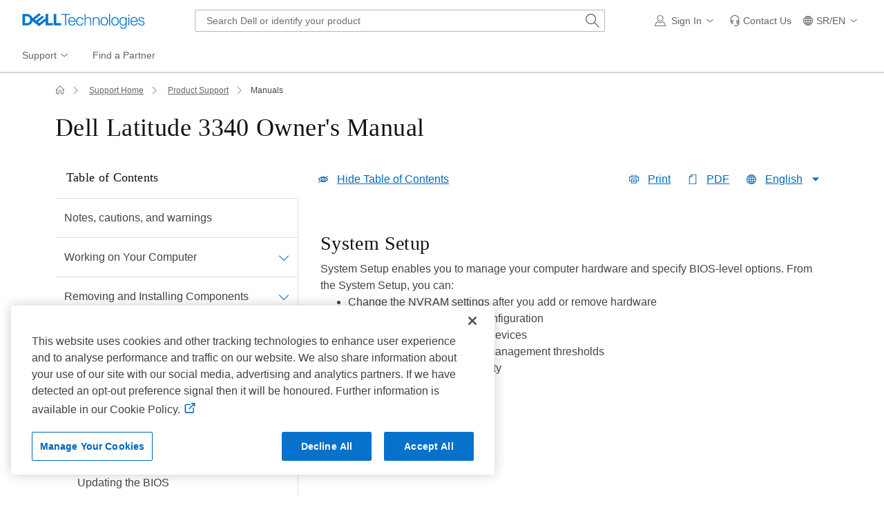

--- FILE ---
content_type: text/html; charset=utf-8
request_url: https://www.dell.com/support/manuals/en-sr/latitude-3340-laptop/delllatitude_3340_om/system-setup?guid=guid-a0100bf3-30e3-471a-8d1a-a77c0e46345f&lang=en-us
body_size: 32178
content:
<!DOCTYPE html>
<html lang="en-GB" data-placeholder-focus="false" class="pageFlicker">
<head>
    <meta charset="utf-8" />
    <meta http-equiv="X-UA-Compatible" content="IE=Edge,chrome=1" />
    <meta name="viewport" content="width=device-width, initial-scale=1" />
    <title>Dell Latitude 3340  Owner's Manual | Dell Suriname</title>
    <link rel="prev" href="https://www.dell.com/support/manuals/en-sr/latitude-3340-laptop/delllatitude_3340_om/Installing-the-System-Board?guid=guid-30ec186a-8074-4d25-a1b0-1d4bac06cce3&lang=en-us" /><link rel="next" href="https://www.dell.com/support/manuals/en-sr/latitude-3340-laptop/delllatitude_3340_om/Boot-Sequence?guid=guid-39ea0288-9174-49b6-aba2-37c542a11fc5&lang=en-us" />        <link rel="canonical" href="https://www.dell.com/support/manuals/en-sr/latitude-3340-laptop/delllatitude_3340_om/system-setup?guid=guid-a0100bf3-30e3-471a-8d1a-a77c0e46345f&lang=en-us" />
    <script type="application/ld+json">{"@context":"https://schema.org","@type":"WebPage","name":"Dell Latitude 3340  Owner's Manual | Dell Suriname","description":"latitude-3340-laptop | Dell Latitude 3340  Owner's Manual | system-setup","url":"https://www.dell.com/support/manuals/en-sr/latitude-3340-laptop/delllatitude_3340_om/system-setup?guid=guid-a0100bf3-30e3-471a-8d1a-a77c0e46345f&lang=en-us"}</script>
    <meta name="author" content="Dell US" />
    <meta name="channel" content="https://www.dell.com/support/manuals/en-sr/latitude-3340-laptop/delllatitude_3340_om/system-setup?guid=guid-a0100bf3-30e3-471a-8d1a-a77c0e46345f&lang=en-us" />
    <meta name="cms" content="fuel" />
    <meta name="CUSTOMERSET" content="srbsdt1" />
    <meta name="DESCRIPTION" content="latitude-3340-laptop | Dell Latitude 3340  Owner's Manual | system-setup" />
    <meta name="DOCUMENTCOUNTRYCODE" content="sr" />
    <meta name="Generator" content="" />
    <meta name="LANGUAGE" content="en" />
    <meta name="PAGENAME" content="sr|en|bsd|srbsdt1|esupport-manuals|topic|manualindex" />
    <meta name="Running" content="10e29b9a-84b4-4421-4ef4-fbb8" />
    <meta name="SEGMENT" content="bsd" />
    <meta name="waapplicationname" content="esupport-manuals" />
    <meta name="wacontroller" content="Topic" />
    <meta name="waview" content="ManualsIndex" />
    <meta name="servicetag" content="" />
    <meta name="supportservicetag" content="" />
    <meta name="supportproductcode" content="latitude-3340-laptop" />
    <meta name="supportproductselected" content="latitude-3340-laptop" />
    <meta name="encServicetag" content="" />
    <meta name="supportappindex" content="300.101.001" />
<meta name="Keywords" content="laptop,latitude,user's guide,notebook,computer,troubleshooting,portable" /><script type="application/x-suppress" data-nonce="NjM5MDQ4Nzk1NDAzMjM5Nzgx0">
    (function () {
        var v = function (n) { var t = document.getElementsByTagName('meta')[n]; if (t != undefined) return t.getAttribute('content'); return ''; };
        window.Dell = window.Dell || {}; window.Dell.Metrics = window.Dell.Metrics || {}; window.Dell.Metrics.sc = window.Dell.Metrics.sc || {};
        window.Dell.Metrics.sc = { country: v('DOCUMENTCOUNTRYCODE'), language: v('LANGUAGE'), segment: v('SEGMENT'), customerset: v('CUSTOMERSET'), cms: v('cms'), pagename: v('PAGENAME'), servicetag: v('servicetag'), supportsystem: v('supportproductselected'), supportappindex: v('supportappindex'), homePage: "true", supportvisit: "true" };
    })();
</script>
    <script type="text/javascript" nonce="NjM5MDQ4Nzk1NDAzMjM5Nzgx0">
        Dell = window.Dell || {}; Dell.OnlineUtils = Dell.OnlineUtils || {};Dell.OnlineUtils.AppSettings = Dell.OnlineUtils.AppSettings || {}; Dell.OnlineUtils.lwp = Dell.OnlineUtils.lwp || {};
        Dell.OnlineUtils.lwp = Dell.OnlineUtils.lwp || {}; Dell.OnlineUtils.Lwp = { country: 'sr', language:'en', segment: 'bsd', customerset: 'srbsdt1', region: 'la' };
        var accountInfoUrl = 'https://www.dell.com/support/mastheadux/account/v4/index', BeaconUrl = 'https://boomerang.dell.com/api/beacon', BoomerangUrl = 'https://www.dellcdn.com/support/staticcdn/external/js/boomerang/1.1/boomerang.min.js', emcCultureCode = 'en_US', countryLocalizedSoit = true, handleLangQs = true, searchAuth = 'False';
    </script><link rel="preload" href="https://www.dellcdn.com/support/staticcdn/core/css/4.3.1/1.6.6/core.min.css" as="style"  crossorigin="anonymous" /><link rel="stylesheet" href="https://www.dellcdn.com/support/staticcdn/core/css/4.3.1/1.6.6/core.min.css"  crossorigin="anonymous" /><link rel="preload" href="https://www.dellcdn.com/support/staticcdn/core/js/4.3.1/1.6.6/core.min.js" as="script" nonce="NjM5MDQ4Nzk1NDAzMjM5Nzgx0" crossorigin="anonymous"/><script type="application/x-suppress" data-src="https://www.dellcdn.com/support/staticcdn/core/js/4.3.1/1.6.6/core.min.js" data-nonce="NjM5MDQ4Nzk1NDAzMjM5Nzgx0" crossorigin="anonymous"></script>
    
    <link rel="stylesheet" href="https://www.dellcdn.com/support/manuals/bundle/css/v-1-2-516-99/ManualsTopic.min.css" crossorigin="anonymous" />

<link rel="preload" href="/CAp-p7cGphwnpunvMg/3iYzzSrwOSchN09z/YkMABnMC/QzYUOnsC/F1IB" as="script" type="text/javascript" fetchpriority="low"></head>
<body id="top">
    <script async crossorigin="anonymous" type="text/javascript" src="https://www.dellcdn.com/boomerang/latest/boomerang-support-full.min.js" nonce="NjM5MDQ4Nzk1NDAzMjM5Nzgx0"></script>
        <div id="site-wrapper" class="site-wrapper">
            <div class="site-canvas site-canvas-mob mh-sim-canvas">
                


<!--wmm:ignore-->
    <style>@charset "UTF-8";.UMH .mh-cart.empty .icon:before{display:none}.UMH .mh-cart .icon:before{content:attr(mh-bubble-count)}@media only screen and (min-width:0){.UMH .mh-cart .icon{display:block}.UMH .mh-cart .icon:before{right:-3px;top:-2px}}.UMH .mh-cart-dropdown{border-bottom:1px solid #f9f9f9;box-sizing:border-box;z-index:100}.UMH .mh-cart-dropdown .dropdown-title{padding:16px 16px 0}.UMH .mh-cart-dropdown a{display:block;text-decoration:none}.UMH .mh-cart-empty{display:none}.UMH .mh-cart.empty .mh-cart-empty{display:block}.UMH .mh-cart.empty .mh-cart-loaded{display:none}.UMH .mh-cart-empty-label{border-bottom:1px solid #c8c9c7;padding-bottom:80px}.UMH .mh-cart-content .mh-ct-dd-cartInfo{color:#636363;line-height:20px}.UMH .mh-cart-content .mh-ct-dd-cartInfo>span{padding:0 16px}.UMH .mh-cart-content ul{list-style-type:none;margin:0;padding:0}.UMH .mh-cart-content a{color:#444}.UMH .mh-cart-list-item{padding:0 16px}.UMH .mh-cart-list-item a{border-bottom:1px solid #c8c9c7;color:#0e0e0e;line-height:20px;outline-width:0}.UMH .mh-cart-list-item .mh-ct-hp-subtotal-wrap .mh-cart-category-label{color:#0e0e0e;font-size:.875em}.UMH .mh-cart-list-item .mh-ct-hp-subtotal-wrap .mh-cart-subtotal{color:#0e0e0e}.UMH .mh-cart-list-item:last-child{align-items:center;display:flex;padding:0}.UMH .mh-cart-list-item:last-child a{border-bottom:none;color:#636363;width:100%}.UMH.user-is-tabbing .mh-cart-list-item a:focus{outline:1px solid #00468b}.UMH .mh-cart-subtotal{display:flex;justify-content:space-between}.UMH .mh-cart-category-label{font-size:.875em;line-height:20px}.UMH .mh-cart-category-label .mh-saved-carts-count{display:inline-block;margin-left:4px}.UMH .mh-saved-subtotal-label{font-size:.75em;line-height:20px}.UMH .mh-saved-subtotal-price{font-size:.75em;font-weight:700;text-align:right}@media only screen and (min-width:0){.UMH .mh-cart-dropdown{width:auto}.UMH .mh-cart-dropdown .mh-close{padding:16px}.UMH .mh-cart-dropdown h2.dropdown-title{display:none}.UMH .mh-cart-list-item a{padding:14px 0}.UMH .mh-cart-list-item:last-child a{padding:12px 16px}}@media only screen and (min-width:1024px){.UMH .mh-cart-dropdown{height:auto;width:256px}.UMH .mh-cart-dropdown h2.dropdown-title{display:block}.mh-cart-list-item a{padding:10px 0}.mh-cart-list-item:hover{background-color:#f0f0f0}.mh-cart-list-item:last-child a{padding:18px 16px}}.UMH .mh-close{display:flex;justify-content:flex-end}.UMH .mh-close a{display:inline-flex;height:15px;line-height:15px}.UMH .mh-close svg{height:15px;width:15px}@media only screen and (min-width:1024px){.UMH .mh-close{display:none}}.UMH .mh-contact{display:none}.UMH .mh-contact label{fill:#636363;color:#636363}.UMH .mh-contact>button>span:before{margin-right:6px}.UMH .mh-contact-nav>button>span:before{margin-right:9px}.UMH .menu-list-item>.mh-contact-btn,.UMH .mh-contact-icon .mh-flyout-wrapper>.mh-contact-btn{height:56px}.UMH .menu-list-item>.mh-contact-btn>span:before,.UMH .mh-contact-icon .mh-flyout-wrapper>.mh-contact-btn>span:before{background-image:url("data:image/svg+xml;charset=utf-8,%3Csvg width='16' height='16' viewBox='0 0 32 32' fill='none' xmlns='http://www.w3.org/2000/svg'%3E%3Cpath d='M16 0c-.138-.006-.3-.009-.463-.009-6.602 0-11.974 5.271-12.136 11.834v8.755h1.54v.34a4.26 4.26 0 0 0 4.26 4.26h2V14h-2a4.26 4.26 0 0 0-3.649 2.1l-.011.02v-4.28c.161-5.397 4.575-9.711 9.996-9.711.163 0 .326.004.487.012l-.023-.001c.168-.01.363-.016.561-.016 5.391 0 9.769 4.335 9.839 9.709v4.287A4.267 4.267 0 0 0 22.805 14h-2.004v11.18h2a4.26 4.26 0 0 0 3.649-2.1l.011-.02v3.42l-6.46 3.38h-2.94V28h-2.12v4h5.62l8-4.24v-16C28.434 5.231 23.111-.013 16.563-.013c-.198 0-.394.005-.59.014L16.001 0zM7.08 18.26v-.003a2.12 2.12 0 0 1 1.994-2.116h.006v6.9a2.121 2.121 0 0 1-2-2.117v-.004zm17.84 2.66v.003a2.12 2.12 0 0 1-1.994 2.116h-.006v-6.9c1.118.065 2 .988 2 2.117v.004z' fill='%23636363'/%3E%3C/svg%3E");background-position:50%;background-repeat:no-repeat;background-size:16px 16px;content:"";display:inline-block;height:16px;margin-right:4px;padding:4px;width:16px}@media only screen and (min-width:0){.UMH .mh-contact-icon.mh-contact-btn{height:auto!important}.UMH .mh-contact-icon.mh-contact-btn>span{align-items:center;display:flex}.UMH .mh-contact-icon.mh-contact-btn>span:before{margin-right:12px;position:relative}}@media only screen and (min-width:1024px){.UMH .mh-contact{display:block}}.UMH .flyoutOverlay{background:#000;content:"";cursor:pointer;display:none;height:calc(100vh - 58px);left:0;opacity:.5;position:fixed;width:100%;z-index:1000}.UMH .mh-utility-dwell-path{background-color:transparent;clip-path:polygon(100% 0,0 100%,100% 100%);display:none;left:-99%;position:absolute;top:0}.UMH .mh-utility-dwell-path:after,.UMH .mh-utility-dwell-path:before{display:none!important}.UMH .mh-flyout-wrapper{position:relative}.UMH .mh-flyout-wrapper>a[aria-expanded=true]{background:#f5f6f7}.UMH .mh-flyout-link{align-items:center;background-color:transparent;border:none;display:block;justify-content:center;padding:0;position:relative;text-decoration:none}.UMH .mh-flyout-link .icon{background:0 0;display:flex;position:relative}.UMH .mh-flyout-link .icon:before{background-color:#0672cb;border-radius:50%;color:#fff;display:block;font-size:.5em;font-weight:500;height:12px;line-height:12px;position:absolute;text-align:center;width:12px}.UMH .mh-flyout-link .label{font-size:.875em;padding:0}.UMH .mh-flyout-link:focus{outline-width:0}.UMH .mh-flyout-link~.flyout{background:#fff;border-radius:2px;box-shadow:0 4px 16px rgba(0,43,85,.12);box-sizing:border-box;height:auto;right:-1px;text-align:left;z-index:1001}.UMH .mh-flyout-link>span{align-items:center;cursor:pointer;height:100%;justify-content:center;width:100%}.UMH .mh-flyout-link>span:after{content:"";height:12px;top:40%;transition:transform .2s linear;width:12px}#mh-unified-footer.user-is-tabbing .mh-flyout-link:focus,.UMH.user-is-tabbing .mh-flyout-link:focus{box-shadow:0 0 0 1px #00468b}@media only screen and (min-width:0){.UMH .mh-top .right-column .mh-flyout-link:hover{border-bottom:2px solid #636363}.UMH .mh-flyout-link{height:58px;position:static;width:48px}.UMH .mh-flyout-link .icon svg{height:24px;width:24px}.UMH .mh-flyout-link>span{display:block;padding:17px 12px}.UMH .mh-flyout-link>span .label,.UMH .mh-flyout-link>span:after{display:none}.UMH .mh-flyout-link>span>span:not(.label){margin-right:0}.UMH .mh-flyout-link~.flyout{bottom:0;max-width:320px;overflow-x:hidden;overflow-y:auto;position:fixed;right:0;top:58px;transform:translateX(110%);transition:transform .3s ease-out;width:320px;will-change:transform}.UMH .mh-flyout-link:hover .UMH .mh-flyout-link~.flyout.hide{background:0 0}.UMH .mh-flyout-link:hover .UMH .mh-flyout-link~.flyout.hide>*{transform:translateX(0)}.UMH .mh-flyout-link.show~.flyoutOverlay,.UMH .mh-flyout-link[aria-expanded=true]~.flyoutOverlay{display:block}.UMH .mh-flyout-link.show~.flyout,.UMH .mh-flyout-link[aria-expanded=true]~.flyout{transform:translateX(0)}}@media only screen and (min-width:1024px){.UMH .mh-top .right-column .mh-flyout-link:hover{border-bottom:0}.UMH .mh-bottom .flyoutOverlay{position:absolute;top:var(--overlayTop)}.UMH .mh-bottom .utilityTop{top:58px}.UMH .mh-flyout-wrapper .mh-flyout-link{height:56px;padding:0 8px;width:auto}.UMH .mh-flyout-wrapper .mh-flyout-link .icon:before{right:-4px!important;top:-4px!important}.UMH .mh-flyout-wrapper .mh-flyout-link svg{height:16px;width:16px}.UMH .mh-flyout-wrapper .mh-flyout-link~.flyout{display:none;transition:none}.UMH .mh-flyout-wrapper .mh-flyout-link>span{display:flex;padding:0}.UMH .mh-flyout-wrapper .mh-flyout-link>span .label,.UMH .mh-flyout-wrapper .mh-flyout-link>span:after{display:block}.UMH .mh-flyout-wrapper .mh-flyout-link>span>span:not(.label){margin-right:8px}.UMH .mh-flyout-wrapper .mh-flyout-link[aria-expanded=true]~.flyoutOverlay{display:none}.UMH .mh-flyout-wrapper .mh-flyout-link[aria-expanded=true] span:after{transform:rotate(-180deg)}.UMH .mh-flyout-wrapper .mh-flyout-link[aria-expanded=true]~.flyout{border:1px solid #f9f9f9;bottom:auto;display:block;font-size:1em;height:auto;margin-top:0;max-width:none;min-height:50px;overflow-y:visible;position:absolute;top:auto;width:auto}}header#unified-masthead{font-size:16px!important}.UMH{background-color:#fff;border-bottom:2px solid #d2d2d2;display:flex;flex-direction:column;font-display:swap;font-family:Roboto,Arial,Helvetica,sans-serif;position:relative;width:100%;z-index:1000}.UMH,.UMH *,.UMH :after,.UMH :before{box-sizing:border-box}.UMH .mh-top{height:56px;justify-content:space-between;position:relative}.UMH .mh-top,.UMH .mh-top .left-column,.UMH .mh-top .right-column{align-items:center;display:flex}.UMH .mh-top .left-column{flex:1}.UMH .mh-top .left-column .mh-mobile-nav-toggle{-webkit-tap-highlight-color:transparent;align-items:center;background-color:transparent;border-radius:0;border-width:0;cursor:pointer;display:flex;justify-content:center;padding:18px 14px}.UMH .mh-top .left-column .mh-mobile-nav-toggle.mh-nav-open,.UMH .mh-top .left-column .mh-mobile-nav-toggle.open,.UMH .mh-top .left-column .mh-mobile-nav-toggle:hover{background:#f0f0f0;border-bottom:2px solid #636363}.UMH .mh-top .left-column .mh-mobile-nav-toggle:hover{margin-bottom:-2px}.UMH .mh-top .left-column .mh-mobile-nav-toggle.open:hover{margin-bottom:0}.UMH .mh-top .left-column .mh-mobile-nav-toggle .mh-nav-menu-icon{border:none;cursor:pointer;display:flex;height:20px;position:relative;transform:rotate(0);transition:transform .5s ease-in-out;width:20px;will-change:transform}.UMH .mh-top .left-column .mh-mobile-nav-toggle .mh-nav-menu-icon span{background:#636363;border-radius:2px;display:block;height:2px;left:0;opacity:1;position:absolute;transform:rotate(0);transition:transform .25s ease-in-out;width:100%}.UMH .mh-top .left-column .mh-mobile-nav-toggle .mh-nav-menu-icon span:first-child{top:0}.UMH .mh-top .left-column .mh-mobile-nav-toggle .mh-nav-menu-icon span:nth-child(2),.UMH .mh-top .left-column .mh-mobile-nav-toggle .mh-nav-menu-icon span:nth-child(3){top:8px}.UMH .mh-top .left-column .mh-mobile-nav-toggle .mh-nav-menu-icon span:nth-child(4){top:16px}.UMH .mh-top .left-column .mh-mobile-nav-toggle.open .mh-nav-menu-icon span:first-child{left:50%;top:10px;width:0}.UMH .mh-top .left-column .mh-mobile-nav-toggle.open .mh-nav-menu-icon span:nth-child(2){left:-12.5%;transform:rotate(45deg);width:125%}.UMH .mh-top .left-column .mh-mobile-nav-toggle.open .mh-nav-menu-icon span:nth-child(3){left:-12.5%;transform:rotate(-45deg);width:125%}.UMH .mh-top .left-column .mh-mobile-nav-toggle.open .mh-nav-menu-icon span:nth-child(4){left:50%;top:10px;width:0}.UMH .mh-top .left-column .mh-header-wrapper{display:flex;flex:1}.UMH .mh-top .left-column .mh-logo a{display:flex;padding:8px}.UMH .mh-top .left-column .mh-logo a:focus{outline:1px solid #00468b}.UMH .mh-top .left-column .mh-logo a.dellLogoWrapper svg{fill:#0477cf}.UMH .mh-top .center-column{justify-content:space-evenly;position:absolute;top:calc(100% + 8px);width:100%}.UMH .mh-top .right-column{display:flex}.UMH .mh-top .right-column .country-selector,.UMH .mh-top .right-column .language-switcher-compact-model{display:none}.UMH .mh-top .dropdown-title{color:#636363;font-size:1em;font-weight:700;line-height:24px;margin:0 0 16px}.UMH>*{font-display:swap;font-family:Roboto,Arial,Helvetica,sans-serif}.UMH .mh-overlay-background{background-color:rgba(0,0,0,.7);display:none;height:100%;position:absolute;width:100%;z-index:999}.UMH .mh-overlay-background.show{display:block}.UMH .skip-nav-link{align-items:center;background:#0063b8;border-radius:2px;color:#fff;display:flex;flex:none;font-size:1em;font-weight:500;justify-content:center;line-height:24px;margin:10px 0 0 10px;opacity:0;padding:12px 16px;position:absolute;text-decoration:none;transform:translateY(-150%);z-index:1000}.UMH .skip-nav-link:focus{border:2px solid #fff;opacity:1;outline:1px solid #00468b;outline-offset:0;transform:translateY(0)}.mh-ele-fixed-pos{position:fixed!important;top:0}@media only screen and (min-width:0){.UMH{padding-top:0}.UMH .mh-top{height:58px}.UMH .mh-top .left-column .mh-mobile-nav-toggle{margin-left:4px}.UMH .mh-top .left-column .mh-logo{padding:0}.UMH .mh-top .left-column .mh-logo a.delltechLogoWrapper{padding:20px 12px}.UMH .mh-top .left-column .mh-logo a{padding:9px 12px}.UMH .mh-bottom.non-commerce{height:0}.UMH .mh-bottom{height:68px}.UMH .right-column{margin-right:4px}.UMH[data-state=mobile-expanded]{position:fixed;top:0}.UMH[data-state=mobile-expanded] .mh-search{z-index:-1}.UMH[data-state=mobile-expanded] .mh-bottom>.flyoutOverlay{display:block}.UMH[data-state=mobile-expanded] .mh-nav{transform:translateX(0)}.UMH[data-state=mobile-expanded] .mh-nav .divider{padding:16px}.UMH[data-state=mobile-expanded] .mh-nav nav>ul{position:fixed}.UMH[data-state=mobile-expanded] .mh-nav .divider:before{border-bottom:1px solid #c8c9c7;content:"";display:block;width:100%}.UMH[data-state=mobile-expanded] .mh-nav .mob-country-selector{display:flex!important}.UMH[data-state=mobile-expanded] .mh-nav .mob-country-selector .country-selector{display:flex}.UMH[data-state=mobile-expanded] .mh-nav .mob-country-selector .flyout{display:none}}@media only screen and (min-width:768px){.UMH .mh-top .left-column .mh-logo a.delltechLogoWrapper{padding:16px 12px 18px}.UMH .mh-top .left-column .mh-logo a.delltechLogoWrapper svg.dellTechLogo{enable-background:new 0 0 1017 132;height:23px;width:182px}.UMH .mh-top .left-column .mh-logo a.delltechLogoWrapper svg.dellTechLogo path{fill:#0076ce}.UMH .mh-bottom{height:0;width:100%}}@media only screen and (min-width:1024px){.UMH{padding-top:2px}.UMH .mh-top{height:auto;margin:0 24px}.UMH .mh-top .left-column .mh-logo{padding:0}.UMH .mh-top .left-column .mh-logo a.delltechLogoWrapper{align-items:center;height:56px;padding:0 6px}.UMH .mh-top .left-column .mh-logo a.delltechLogoWrapper svg.dellTechLogo{height:23px;padding:0;width:182px}.UMH .mh-top .left-column .mh-mobile-nav-toggle{display:none}.UMH .mh-top .right-column{justify-content:flex-end;margin-right:0}.UMH .mh-top .right-column .label{color:#636363;font-size:.875em;font-weight:400;line-height:20px;margin-bottom:0;padding:0;text-transform:none}.UMH .mh-top .right-column .mh-label{color:#636363;font-size:1em;font-weight:400;line-height:20px;text-transform:none}.UMH .mh-top .right-column .mh-flyout-link:hover .label{color:#0e0e0e}.UMH .mh-top .right-column .mh-flyout-link .icon{height:16px;width:16px}.UMH .mh-top .right-column .mh-contact-dropdown .mh-contact-list-item .mh-contact-flyout-icon{padding-right:0}.UMH .mh-top .right-column .mh-contact-dropdown .mh-contact-list-item .label{display:inline-block;font-size:.875em;margin-left:14px}.UMH .mh-top .right-column .country-selector,.UMH .mh-top .right-column .language-switcher-compact-model{display:block}.UMH .mh-bottom{display:block;height:auto;max-height:70px}.UMH .mh-bottom.non-commerce{height:46px}}.mh-nav .mh-menu-chevron.left{background-position:50%;height:20px;margin-right:6px;transform:rotate(180deg);width:20px}.mh-nav nav .child-nav>button:after{content:"";display:block;padding:15px;position:absolute;right:0}.mh-nav nav a,.mh-nav nav button{word-wrap:break-word;color:#636363;display:flex;font-size:1em;justify-content:flex-start;text-decoration:none}.mh-nav nav button{background-color:transparent;border:0;cursor:pointer;padding:0;text-align:left}.mh-nav nav ul{list-style-type:none;margin:0;padding:0}.mh-nav nav li{-webkit-tap-highlight-color:transparent;cursor:pointer;font-weight:400}.mh-nav nav li a:focus,.mh-nav nav li button:focus{outline:1px solid #00468b}.mh-nav nav ul.sub-nav{background-color:#fff;top:46px;z-index:1001}.mh-nav nav ul.sub-nav li>ul.sub-nav{background-color:#f0f0f0}.mh-nav nav ul.sub-nav li>ul.sub-nav li>ul.sub-nav{background-color:#e0e1e2}.mh-nav nav ul.sub-nav .mh-hide-mob-links{display:none}.mh-nav .deals-menu>button.mh-hide{display:block!important}.mh-nav .mh-top-nav{display:flex;justify-content:space-between;width:100%}@media only screen and (min-width:0){.mh-nav{background-color:#fff;box-shadow:0 3px 8px rgba(0,43,85,.12);height:calc(100% - 58px);position:fixed;transform:translateX(-110%);transition:transform .3s ease-out;width:320px;will-change:transform;z-index:1001}.mh-nav,.mh-nav nav,.mh-nav nav>ul{overflow-x:hidden}.mh-nav nav>ul{height:100%;overflow-y:auto;padding-top:48px;width:320px}.mh-nav nav>ul>li:hover{background:#f5f6f7}.mh-nav nav>ul>li.divider:hover{background:0 0}.mh-nav nav>ul>li>a>span{word-wrap:break-word;padding-right:20px}.mh-nav nav>ul>li[aria-expanded=true]>.sub-nav,.mh-nav nav>ul>li[aria-expanded=true]>.sub-nav>li{pointer-events:auto}.mh-nav nav>ul>li[aria-expanded=true]>.sub-nav>li:hover{background:#f0f0f0}.mh-nav nav>ul>li[aria-expanded=true]>.sub-nav>li:not(.child-nav) a,.mh-nav nav>ul>li[aria-expanded=true]>.sub-nav>li[aria-expanded=true]>.sub-nav,.mh-nav nav>ul>li[aria-expanded=true]>.sub-nav>li[aria-expanded=true]>.sub-nav>li{pointer-events:auto}.mh-nav nav>ul>li[aria-expanded=true]>.sub-nav>li[aria-expanded=true]>.sub-nav>li:hover{background:#e0e1e2}.mh-nav nav>ul>li[aria-expanded=true]>.sub-nav>li[aria-expanded=true]>.sub-nav>li:not(.child-nav) a,.mh-nav nav>ul>li[aria-expanded=true]>.sub-nav>li[aria-expanded=true]>.sub-nav>li[aria-expanded=true]>.sub-nav,.mh-nav nav>ul>li[aria-expanded=true]>.sub-nav>li[aria-expanded=true]>.sub-nav>li[aria-expanded=true]>.sub-nav>li,.mh-nav nav>ul>li[aria-expanded=true]>.sub-nav>li[aria-expanded=true]>.sub-nav>li[aria-expanded=true]>.sub-nav>li a{pointer-events:auto}.mh-nav nav>ul>li>.sub-nav,.mh-nav nav>ul>li>.sub-nav>li{pointer-events:none}.mh-nav nav>ul>li>.sub-nav>li a{word-wrap:break-word;padding-right:20px;pointer-events:none}.mh-nav nav>ul>li>.sub-nav>li a.dell-chat-link-setup{padding-right:0}.mh-nav nav>ul>li>.sub-nav>li a,.mh-nav nav>ul>li>.sub-nav>li li,.mh-nav nav>ul>li>.sub-nav>li ul{pointer-events:none}.mh-nav nav>ul>li>.sub-nav>li[aria-expanded=true]>.sub-nav-wrapper>.sub-nav,.mh-nav nav>ul>li>.sub-nav>li[aria-expanded=true]>.sub-nav-wrapper>.sub-nav a{pointer-events:auto}.mh-nav nav a,.mh-nav nav button{font-size:1em}.mh-nav nav .menu-list-item .nav-title{color:#0e0e0e;font-weight:600}.mh-nav nav ul{display:block;flex-direction:column}.mh-nav nav ul li{align-items:center;display:block;padding:13px 16px}.mh-nav nav ul li[aria-expanded=true] .country-list-container>li[aria-expanded=true]>.sub-nav-wrapper>.sub-nav,.mh-nav nav ul li[aria-expanded=true]>.sub-nav{display:flex!important;transform:translateZ(0);transition:transform .3s ease-out,visibility .1s ease-out;visibility:visible}.mh-nav nav ul li .chevron-csel-mob{float:right;transform:scale(1.89) rotate(-90deg)}.mh-nav nav ul li.mh-back-list-item{display:flex}.mh-nav nav ul li.mh-back-list-item .mh-back-button{align-items:center;background:0 0;border:none;display:inline-flex;justify-content:flex-start;width:100%}.mh-nav nav ul li ul.sub-nav{height:100%;left:0;overflow-x:hidden;overflow-y:auto;position:fixed;top:0;transform:translate3d(100%,0,0);transition:transform .3s ease-out,visibility .4s ease-out;visibility:hidden;width:320px;will-change:transform}.mh-nav nav ul li ul.sub-nav .mh-hide-mob-links{display:flex}.mh-nav nav ul li ul.sub-nav .mh-mastheadTitle{color:#0e0e0e;font-weight:600}.mh-nav nav ul li:not(.child-nav){display:block}.mh-nav nav .mh-hide-mob-links,.mh-nav nav .mob-country-selector,.mh-nav nav .mob-language-switcher{display:flex}.mh-nav nav .child-nav>a,.mh-nav nav button{position:relative}.mh-nav nav a,.mh-nav nav button{display:block;width:100%}.mh-nav nav .child-nav>button:after{top:0}}@media only screen and (min-width:1024px){.mh-nav{background-color:transparent;box-shadow:none;font-size:1em;transform:none;transition:all 0s ease 0s;width:100%;will-change:unset;z-index:auto}.mh-nav,.mh-nav nav{height:auto;overflow-x:visible;position:relative}.mh-nav nav{display:inline-block;padding:0 16px}.mh-nav nav>ul{height:auto;overflow-x:visible;overflow-y:visible;position:static}.mh-nav nav>ul>li .sub-nav,.mh-nav nav>ul>li .sub-nav>li,.mh-nav nav>ul>li .sub-nav>li a,.mh-nav nav>ul>li .sub-nav>li li,.mh-nav nav>ul>li .sub-nav>li ul{pointer-events:auto}.mh-nav nav a,.mh-nav nav button{font-size:.875em}.mh-nav nav>ul>li:focus{outline:1px solid #00468b}.mh-nav nav>ul>li>a>span{word-wrap:break-word;padding-right:0}.mh-nav nav>ul>li:active{box-shadow:inset 0 -2px 0 #1d73c2}.mh-nav nav>ul>li.uActived,.mh-nav nav>ul>li:hover{background:#f5f6f7;box-shadow:inset 0 -2px 0 #707070}.mh-nav nav>ul>li.uActived.child-nav .mh-top-nav-button span:after,.mh-nav nav>ul>li:hover.child-nav .mh-top-nav-button span:after{transform:rotate(-180deg)}.mh-nav nav>ul>li.uActived>.uActived>li:hover,.mh-nav nav>ul>li.uActived>ul.sub-nav>li:hover,.mh-nav nav>ul>li:hover>.uActived>li:hover,.mh-nav nav>ul>li:hover>ul.sub-nav>li:hover{background:#f0f0f0}.mh-nav nav>ul>li.uActived>.uActived>li:hover>.uActived,.mh-nav nav>ul>li.uActived>.uActived>li:hover>ul.sub-nav,.mh-nav nav>ul>li.uActived>ul.sub-nav>li:hover>.uActived,.mh-nav nav>ul>li.uActived>ul.sub-nav>li:hover>ul.sub-nav,.mh-nav nav>ul>li:hover>.uActived>li:hover>.uActived,.mh-nav nav>ul>li:hover>.uActived>li:hover>ul.sub-nav,.mh-nav nav>ul>li:hover>ul.sub-nav>li:hover>.uActived,.mh-nav nav>ul>li:hover>ul.sub-nav>li:hover>ul.sub-nav{display:flex}.mh-nav nav>ul>li.uActived>.uActived>li:hover>.uActived li:hover,.mh-nav nav>ul>li.uActived>.uActived>li:hover>ul.sub-nav li:hover,.mh-nav nav>ul>li.uActived>ul.sub-nav>li:hover>.uActived li:hover,.mh-nav nav>ul>li.uActived>ul.sub-nav>li:hover>ul.sub-nav li:hover,.mh-nav nav>ul>li:hover>.uActived>li:hover>.uActived li:hover,.mh-nav nav>ul>li:hover>.uActived>li:hover>ul.sub-nav li:hover,.mh-nav nav>ul>li:hover>ul.sub-nav>li:hover>.uActived li:hover,.mh-nav nav>ul>li:hover>ul.sub-nav>li:hover>ul.sub-nav li:hover{background:#e0e1e2}.mh-nav nav>ul>li.uActived>.uActived>li:hover>.uActived li:hover>.uActived,.mh-nav nav>ul>li.uActived>.uActived>li:hover>.uActived li:hover>ul.sub-nav,.mh-nav nav>ul>li.uActived>.uActived>li:hover>ul.sub-nav li:hover>.uActived,.mh-nav nav>ul>li.uActived>.uActived>li:hover>ul.sub-nav li:hover>ul.sub-nav,.mh-nav nav>ul>li.uActived>ul.sub-nav>li:hover>.uActived li:hover>.uActived,.mh-nav nav>ul>li.uActived>ul.sub-nav>li:hover>.uActived li:hover>ul.sub-nav,.mh-nav nav>ul>li.uActived>ul.sub-nav>li:hover>ul.sub-nav li:hover>.uActived,.mh-nav nav>ul>li.uActived>ul.sub-nav>li:hover>ul.sub-nav li:hover>ul.sub-nav,.mh-nav nav>ul>li:hover>.uActived>li:hover>.uActived li:hover>.uActived,.mh-nav nav>ul>li:hover>.uActived>li:hover>.uActived li:hover>ul.sub-nav,.mh-nav nav>ul>li:hover>.uActived>li:hover>ul.sub-nav li:hover>.uActived,.mh-nav nav>ul>li:hover>.uActived>li:hover>ul.sub-nav li:hover>ul.sub-nav,.mh-nav nav>ul>li:hover>ul.sub-nav>li:hover>.uActived li:hover>.uActived,.mh-nav nav>ul>li:hover>ul.sub-nav>li:hover>.uActived li:hover>ul.sub-nav,.mh-nav nav>ul>li:hover>ul.sub-nav>li:hover>ul.sub-nav li:hover>.uActived,.mh-nav nav>ul>li:hover>ul.sub-nav>li:hover>ul.sub-nav li:hover>ul.sub-nav{display:flex}.mh-nav nav>ul>li.uActived>.uActived>li:hover>.uActived li:hover>.uActived li:hover,.mh-nav nav>ul>li.uActived>.uActived>li:hover>.uActived li:hover>ul.sub-nav li:hover,.mh-nav nav>ul>li.uActived>.uActived>li:hover>ul.sub-nav li:hover>.uActived li:hover,.mh-nav nav>ul>li.uActived>.uActived>li:hover>ul.sub-nav li:hover>ul.sub-nav li:hover,.mh-nav nav>ul>li.uActived>ul.sub-nav>li:hover>.uActived li:hover>.uActived li:hover,.mh-nav nav>ul>li.uActived>ul.sub-nav>li:hover>.uActived li:hover>ul.sub-nav li:hover,.mh-nav nav>ul>li.uActived>ul.sub-nav>li:hover>ul.sub-nav li:hover>.uActived li:hover,.mh-nav nav>ul>li.uActived>ul.sub-nav>li:hover>ul.sub-nav li:hover>ul.sub-nav li:hover,.mh-nav nav>ul>li:hover>.uActived>li:hover>.uActived li:hover>.uActived li:hover,.mh-nav nav>ul>li:hover>.uActived>li:hover>.uActived li:hover>ul.sub-nav li:hover,.mh-nav nav>ul>li:hover>.uActived>li:hover>ul.sub-nav li:hover>.uActived li:hover,.mh-nav nav>ul>li:hover>.uActived>li:hover>ul.sub-nav li:hover>ul.sub-nav li:hover,.mh-nav nav>ul>li:hover>ul.sub-nav>li:hover>.uActived li:hover>.uActived li:hover,.mh-nav nav>ul>li:hover>ul.sub-nav>li:hover>.uActived li:hover>ul.sub-nav li:hover,.mh-nav nav>ul>li:hover>ul.sub-nav>li:hover>ul.sub-nav li:hover>.uActived li:hover,.mh-nav nav>ul>li:hover>ul.sub-nav>li:hover>ul.sub-nav li:hover>ul.sub-nav li:hover{background:#d2d2d2}.mh-nav nav>ul>li.uActived>.uActived li.cta-link,.mh-nav nav>ul>li.uActived>ul.sub-nav li.cta-link,.mh-nav nav>ul>li:hover>.uActived li.cta-link,.mh-nav nav>ul>li:hover>ul.sub-nav li.cta-link{align-items:center;box-shadow:inset 0 1px 0 #c4c4c4;height:30px}.mh-nav nav>ul>li.uActived>.uActived .additional-nav-item,.mh-nav nav>ul>li.uActived>ul.sub-nav .additional-nav-item,.mh-nav nav>ul>li:hover>.uActived .additional-nav-item,.mh-nav nav>ul>li:hover>ul.sub-nav .additional-nav-item{background:#ebf1f6}.mh-nav nav ul li{align-items:stretch;padding:0}.mh-nav nav ul li ul.sub-nav{border:1px solid #c4c4c4;display:none;flex-direction:column;height:auto;left:auto;margin:0;overflow:visible;padding:0;position:absolute;top:var(--subNavTop);transform:none;visibility:visible;width:242px}.mh-nav nav ul li ul.sub-nav li{display:flex;padding:0}.mh-nav nav ul li ul.sub-nav li a,.mh-nav nav ul li ul.sub-nav li button{display:inline-block;padding:12px 22px 12px 16px;width:100%}.mh-nav nav ul li ul.sub-nav li.mh-back-list-item{display:none}.mh-nav nav ul li ul.sub-nav li>ul.sub-nav,.mh-nav nav ul li ul.sub-nav li>ul.sub-nav li>ul.sub-nav{left:240px;top:0}.mh-nav nav .mh-hide-mob-links{display:none!important}.mh-nav nav .mob-country-selector,.mh-nav nav .mob-language-switcher{display:none}.mh-nav nav .child-nav>button:after{top:12px}.mh-nav ul.mh-top-menu-nav{display:flex;flex-direction:row;height:100%;list-style-type:none;margin:0;padding:0;width:auto}.mh-nav ul.mh-top-menu-nav .mh-top-menu.child-nav>.mh-top-nav-button :after{content:"";display:block;height:20px;padding:0;position:absolute;right:15px;top:12px;transition:transform .3s cubic-bezier(0,.52,0,1);width:20px}.mh-nav ul.mh-top-menu-nav>.child-nav>button:after{display:none}.mh-nav ul.mh-top-menu-nav>li:hover>ul.sub-nav{display:flex}.mh-nav ul.mh-top-menu-nav li.uActived>ul.sub-nav{display:flex;transition-delay:.3s;visibility:visible!important}.mh-nav ul.mh-top-menu-nav button[aria-expanded=true]~ul.sub-nav{display:block}.mh-nav .mh-top-nav-button{align-items:center;background-color:transparent;border:none;cursor:pointer;display:flex;font-family:Roboto,Arial,Helvetica,sans-serif;justify-content:center;line-height:20px;padding:12px 36px 14px 16px;position:relative}.mh-nav .mh-top-nav-no-child{padding:12px 16px 14px}.premier-cta{align-items:center;display:flex}.premier-cta:hover{background:#f5f6f7}.premier-cta a{-webkit-tap-highlight-color:transparent;font-weight:700}.premier-cta a:active{box-shadow:inset 0 -2px 0 #1d73c2}.premier-cta a:focus{outline:1px solid #00468b}.premier-cta .blue-stripe{background-color:#0672cb;height:10px;margin-right:12px;width:40px}.mob-premier-cta{display:none}}@media screen and (min-width:0) and (max-width:1023px){.premier-cta{display:none}.mob-premier-cta{color:#636363;display:block;font-weight:700;letter-spacing:.5px;line-height:24px}}.UMH .mh-myaccount.auth .icon:before{content:"✓";font-weight:900;transform:rotate(10deg)}.UMH .mh-myaccount.auth .icon.green:before{background-color:#6ea204}.UMH .mh-myaccount.auth .icon.yellow:before{background-color:orange}.UMH .mh-myaccount.auth .icon.black:before{background-color:#000}.UMH .mh-myaccount.auth .icon.orange:before{background-color:orange}.UMH .mh-myaccount .mh-myaccount-btn .label{max-width:120px;overflow:hidden;text-overflow:ellipsis;white-space:nowrap}@media only screen and (min-width:0){.UMH .mh-myaccount .mh-myaccount-btn .icon:before{right:0;top:-2px}}.mh-myaccount-dropdown-wrap{color:#636363}.mh-myaccount-dropdown-wrap .dropdown-title{margin:0!important}.mh-myaccount-dropdown-wrap ul{margin:0;padding:0}.mh-myaccount-dropdown-wrap ul li{list-style:none}.mh-myaccount-dropdown-wrap a{outline:0;text-decoration:none}.mh-myaccount-auth-dropdown{display:none}.auth .mh-myaccount-auth-dropdown{display:block}.auth .mh-myaccount-unauth-dropdown{display:none}.auth .twocolumn .mh-ma-dd-tc-unauth{display:none}.auth .twocolumn .mh-ma-dd-tc-auth,.twocolumn .mh-ma-dd-tc-unauth{display:block}.twocolumn .mh-ma-dd-tc-auth{display:none}.twocolumn .mh-my-accnt-two-col-ctas .mh-myaccount-ctas a{display:block;width:100%}.twocolumn .mh-my-accnt-two-col-ctas .mh-myaccount-ctas .mh-btn{margin-top:16px}.mh-myaccount-unauth-dropdown{padding:16px}.mh-myaccount-unauth-dropdown ul li{list-style:disc;margin-left:14px;padding:0}.mh-myaccount-unauth-dropdown .dropdown-subtitle{margin:10px 0}.mh-myaccount-unauth-dropdown .mh-myaccount-ctas a{display:block;width:100%}.mh-myaccount-unauth-dropdown .mh-myaccount-ctas .mh-btn{margin-top:16px}.mh-myaccount-unauth-dropdown .mh-myaccount-additional-options{background-color:#f5f6f7;margin:0 -16px -16px;padding:0 16px 16px}.mh-myaccount-unauth-dropdown .mh-myaccount-additional-options .dropdown-subtitle{margin-top:16px;padding-top:16px}.mh-myaccount-unauth-dropdown .mh-myaccount-additional-options ul li{list-style:none;margin-left:0;padding-bottom:8px}.mh-myaccount-unauth-dropdown .mh-myaccount-additional-options a{color:#0672cb;outline-width:0}.mh-myaccount-dropdown-two-col{padding:16px}.mh-myaccount-auth-dropdown{padding:16px 16px 0}.mh-myaccount-auth-wrapper{display:flex}.mh-myaccount-auth-wrapper .mh-ma-col-2 ul li a,.mh-myaccount-auth-wrapper .mh-myaccount-first-column ul li a{margin:0 0 0 -16px;padding:10px 16px 10px 32px}.mh-myaccount-auth-wrapper>div ul li a{color:#636363;display:block;position:relative}.mh-myaccount-auth-wrapper>div ul li a:hover{background-color:#f0f0f0;color:#0e0e0e}.mh-myaccount-auth-wrapper>div ul li a .current{color:#0e0e0e}.mh-myaccount-auth-wrapper>div ul li .current:before{background-color:#007db8;border-radius:50%;content:"";display:inline-block;height:8px;left:15px;position:absolute;top:15px;width:8px}.auth-signout{box-sizing:border-box}.auth-signout .mh-btn{width:100%}.mh-myaccount-additional-options>ul li>a:focus-visible,.mh-myaccount-label-list li>a:focus-visible{box-shadow:0 0 0 1px #00468b}@media only screen and (min-width:0){.mh-flyout-link~.flyout>*{height:auto}.mh-myaccount-dropdown-wrap{display:none;font-size:1em;line-height:24px}.mh-myaccount-dropdown-wrap .dropdown-title-container .dropdown-title{padding:12px 0}.mh-myaccount-dropdown-wrap .mh-close{padding:16px 16px 0}.mh-myaccount-auth-dropdown,.mh-myaccount-dropdown-two-col,.mh-myaccount-unauth-dropdown{width:320px}.mh-myaccount-auth-wrapper{flex-direction:column}.mh-myaccount-auth-wrapper .mh-ma-col-2,.mh-myaccount-auth-wrapper .mh-myaccount-first-column{border-right:0}.mh-myaccount-auth-wrapper .mh-ma-col-2 .dropdown-title,.mh-myaccount-auth-wrapper .mh-myaccount-first-column .dropdown-title{padding:12px 0}.mh-myaccount-auth-wrapper>div ul li a{padding:12px 16px}.mh-myaccount-auth-dropdown .dropdown-title-container,.mh-myaccount-dropdown-two-col .dropdown-title-container{border-bottom:0}.auth-signout{padding:16px 0}}@media only screen and (min-width:1024px){.mh-flyout-link~.flyout>*{height:auto}.UMH .mh-top .mh-myaccount-dropdown-wrap .dropdown-title{font-size:1.142857em}.mh-myaccount-dropdown-wrap{display:block;font-size:.875em;font-weight:400;line-height:20px}.mh-myaccount-dropdown-wrap a[role=button]{font-size:1em}.mh-myaccount-dropdown-wrap .dropdown-title-container .dropdown-title{padding:0 0 16px}.mh-myaccount-unauth-dropdown{width:314px}.auth .mh-myaccount-auth-dropdown{width:100%}.auth .mh-myaccount-auth-dropdown .dropdown-title-container{border-bottom:1px solid #b6b6b6}.mh-myaccount-dropdown-two-col{width:513px}.mh-myaccount-dropdown-two-col .dropdown-title-container{border-bottom:1px solid #b6b6b6}.mh-myaccount-auth-wrapper{flex-direction:row;justify-content:space-between}.mh-myaccount-auth-wrapper .mh-myaccount-left-wrapper{border-right:1px solid #c8c9c7}.mh-myaccount-auth-wrapper>div{width:256.5px}.mh-myaccount-auth-wrapper>div ul li a{padding:10px 16px}.mh-myaccount-auth-dropdown.mh-myaccount-auth-dropdown-extra-wide{width:100%}.auth-signout,.mh-my-accnt-two-col-ctas{border-left:1px solid #c8c9c7;float:right;padding:16px 0 16px 16px;width:241.5px}.auth-signout{border-left:0}.mh-my-accnt-two-col-ctas{padding-top:0}.mh-my-accnt-two-col-ctas .auth-signout{padding-bottom:0}}.UMH .mh-search{align-items:center;border-radius:2px;height:48px;max-width:612px}.UMH .mh-search .searchOverlay{top:106px}.UMH .mh-search .srchZeroOpacity{opacity:0}.UMH .mh-search .mh-show-overlay~.searchOverlay{display:block}.UMH #mh-global-portal~.mh-top .mh-search .searchOverlay{top:146px}.UMH #mh-global-portal~.mh-search-only-mobile{top:98px}.UMH #mh-global-portal~.mh-search-only-mobile .searchOverlay{top:166px}.UMH .mh-search-input{background-color:#fff;border:1px solid #b6b6b6;border-radius:2px;box-sizing:border-box;color:#0e0e0e;font-weight:400;outline:0;padding:5px 98px 5px 16px;width:100%}.UMH .mh-search-input:focus{box-shadow:0 0 0 2px #fff,0 0 0 3px #00468b}.UMH .mh-search-input{-webkit-appearance:none;-webkit-border-radius:2px}.UMH input.mh-search-input:-moz-placeholder-shown,.UMH input.mh-search-input::-moz-placeholder{color:#6e6e6e;font-family:Roboto,Arial,Helvetica,sans-serif;font-style:normal}.UMH input.mh-search-input::placeholder,.UMH input.mh-search-input:placeholder-shown{color:#6e6e6e;font-family:Roboto,Arial,Helvetica,sans-serif;font-style:normal}.UMH input.mh-search-input[type=search]::-webkit-search-cancel-button,.UMH input.mh-search-input[type=search]::-webkit-search-decoration,.UMH input.mh-search-input[type=search]::-webkit-search-results-button,.UMH input.mh-search-input[type=search]::-webkit-search-results-decoration{display:none}.UMH input.mh-search-input[type=search]::-ms-clear,.UMH input.mh-search-input[type=search]::-ms-reveal{display:none;height:0;width:0}.UMH .mh-search-btns{align-items:center;background-position:50%;background-repeat:no-repeat;display:flex;height:48px;position:absolute;right:16px}.UMH .mh-search-btns button{cursor:pointer}.UMH .mh-search-cancel-label{background-color:transparent;border:none;color:#636363;cursor:pointer;display:none;height:48px;position:relative;right:-30%;width:46px}.UMH .mh-search-cancel-label:focus,.UMH .mh-search-cancel-label:hover{background-color:#d9f5fd;border-radius:2px}.UMH .mh-search-cancel-label:focus{box-shadow:2px 2px 0 #fff}.UMH .mh-search-cancel-label:active{background-color:#94dcf7}.UMH .mh-search-btn{outline-width:0;width:46px}.UMH .mh-search-btn:active,.UMH .mh-search-btn:focus,.UMH .mh-search-btn:hover{border-radius:2px}.UMH .mh-search-btn:focus{background-color:#fff}.UMH .mh-search-btn:active,.UMH .mh-search-btn:hover{background-color:#f5f6f7}.UMH .mh-search-cancel{background-color:transparent;border:none;display:none;right:0;top:9px}.UMH .mh-search-submit{background-color:transparent;border:none;margin-right:1px}.UMH .mh-search-input::-ms-clear{display:none}@media only screen and (min-width:0){.UMH .mh-search{left:0;position:relative;width:100%}.UMH .mh-search .searchOverlay{top:124px}.UMH .mh-search-only-mobile{display:flex}.UMH .mh-search-only-deskTop{display:none}.UMH .mh-search-only-mobile{height:68px;position:absolute;top:58px;width:100%}.UMH .mh-search-input{font-size:1em;height:48px;line-height:24px;margin:0 16px;transition:width .2s cubic-bezier(0,.52,0,1)}.UMH .mh-search-btn{height:46px;width:44px}.UMH .mh-search-transform .mh-search-btns{margin:0;right:56px}.UMH .mh-search-transform .mh-search-cancel-label{display:block;right:2px}.UMH .mh-search-cancel{right:30px}.UMH .mh-search-temp-wrapper{display:flex;left:0;position:absolute;top:66px;width:100%}}@media only screen and (min-width:768px){.UMH .mh-search .searchOverlay{top:60px}.UMH .mh-search-only-deskTop{display:flex;flex:1}.UMH .mh-search-only-mobile{display:none}.UMH .mh-search{flex:1;left:0;margin:0 64px;position:relative;top:0}.UMH .mh-search-btn{height:30px;width:30px}.UMH .mh-search-btns{height:32px;right:2px}.UMH .mh-search-input{font-size:.875em;height:auto;line-height:20px;margin:0}.UMH .mh-search-submit{display:inline-block;margin-left:8px;padding-top:5px;top:9px}.UMH .mh-search-cancel{padding-top:5px;right:30px}.UMH .mh-search-transform .mh-search-cancel-label{display:block;right:2px}.UMH .mh-search-transform .mh-search-input{width:100%}.UMH .mh-search-transform .mh-search-cancel-label{display:none}.UMH .mh-search-temp-wrapper{display:flex;left:0;position:relative;top:0;width:100%}.UMH .mh-search-temp-wrapper.mh-search-transform .mh-search-btns{right:0}}@media only screen and (min-width:1024px){.UMH .mh-search .searchOverlay{top:106px}.UMH .mh-search-cancel{right:33px}.UMH .mh-search-input{height:32px}.UMH .mh-search-cancel-label{display:none}}.user-is-tabbing .mh-search-btns button:focus,.user-is-tabbing .mh-search-cancel-label:focus{box-shadow:0 0 0 1px #00468b;outline:0}@media only screen and (min-width:1366px){.UMH .mh-search,html[data-chat-side-panel=true] .UMH .mh-search{margin:0 128px 0 64px}}@media only screen and (min-width:1920px){.UMH .mh-search{margin:0 608px 0 64px}}@media (min-width:1520px){@supports (container-type:inline-size){html[data-chat-side-panel=true] #unified-masthead{container-type:inline-size}@container (min-width:1920px){html[data-chat-side-panel=true] .UMH .mh-search{margin:0 608px 0 64px}}@container (min-width:1366px){html[data-chat-side-panel=true] .UMH .mh-search{margin:0 128px 0 64px}}}}.autocomplete-suggestions{background:#fff;border:1px solid #ccc;border-top:0;box-shadow:-1px 1px 3px rgba(0,0,0,.1);box-sizing:border-box;cursor:default;display:none;font-family:Roboto,Arial,Helvetica,sans-serif;max-height:254px;overflow:hidden;overflow-y:auto;position:absolute;text-align:left;z-index:9999}.autocomplete-suggestions.mh-group-suggestions{max-height:550px;padding:0}.autocomplete-suggestions.mh-group-suggestions hr{border:1px solid #e1e1e1;margin:16px 0 12px}.autocomplete-suggestions.mh-group-suggestions .autocomplete-suggestion{font-size:.875rem;height:auto;padding:8px 20px}.autocomplete-suggestions.mh-group-suggestions .autocomplete-suggestion strong{color:#141d28}.autocomplete-suggestions.mh-group-suggestions .groupTitle{color:#141d28;font-size:.875rem;padding:12px 20px}.mh-group-suggestions>hr:first-child{display:none}.autocomplete-suggestion{align-items:center;box-sizing:border-box;color:#636363;cursor:pointer;font-size:1.02em;height:32px;line-height:23px;overflow:hidden;padding:6px 16px;position:relative;text-overflow:ellipsis;white-space:nowrap}.autocomplete-suggestion b{color:#535657;font-weight:700}.autocomplete-suggestion.selected:hover{background:#f0f0f0;box-shadow:inset 0 0 0 0}.autocomplete-suggestion.selected{box-shadow:inset 0 0 0 1px #00468b}.autocomplete-selected{background:#f0f0f0}@media only screen and (min-width:0) and (max-width:767.9px){.autocomplete-suggestions.gpPortalSuggestion,.autocomplete-suggestions.mobile{top:126px!important}.autocomplete-suggestions{height:277px!important;left:0!important;top:120px!important;width:100%!important}.autocomplete-suggestions.mh-group-suggestions{height:auto!important;max-height:360px!important}}.sr-only{clip:rect(0,0,0,0);border:0;height:1px;margin:-1px;overflow:hidden;padding:0;position:absolute;width:1px}.mh-btn{background-image:none;border:1px solid transparent;border-radius:2px;cursor:pointer;display:inline-block;font-size:.875em;font-weight:400;line-height:20px;margin-bottom:0;outline-width:0;padding:6px 12px;text-align:center;vertical-align:middle;white-space:nowrap}.mh-btn-primary.active,a.mh-btn-primary.active{background-color:#00447c;border-color:#00537b;color:#fff}.mh-btn-primary,a.mh-btn-primary{background-color:#0672cb;color:#fff;position:relative}.mh-btn-primary:hover,a.mh-btn-primary:hover{background-color:#0063b8;color:#fff;text-decoration:none}.mh-btn-primary:active,a.mh-btn-primary:active{background-color:#00468b;color:#fff}.mh-btn-primary:active:after,a.mh-btn-primary:active:after{display:none!important}.user-is-tabbing .mh-btn:focus:after{border-radius:2px;bottom:0;box-shadow:0 0 0 2px #00468b,0 0 0 4px #fff,0 0 0 6px #00468b;content:"";display:block;left:0;position:absolute;right:0;top:0}.mh-btn-secondary,a.mh-btn-secondary{background-color:transparent;border:1px solid #0672cb;color:#0672cb;position:relative}.mh-btn-secondary:hover,a.mh-btn-secondary:hover{background-color:#d9f5fd;text-decoration:none}.mh-btn-secondary:active,a.mh-btn-secondary:active{background-color:#94dcf7}.mh-btn-secondary:active:after,[component=footer] .mh-hide,[component=unified-masthead] .mh-hide,a.mh-btn-secondary:active:after{display:none!important}[component=footer] .mh-show,[component=unified-masthead] .mh-show{display:block!important}[component=footer] .mh-show-flex,[component=unified-masthead] .mh-show-flex{display:flex!important}[component=footer] .no-after:after,[component=unified-masthead] .no-after:after{display:none!important}[component=footer] .mh-borderNone,[component=unified-masthead] .mh-borderNone{border-width:0!important}[component=footer] .mh-overFlow-yHidden,[component=unified-masthead] .mh-overFlow-yHidden{overflow-y:hidden!important}[component=footer] .mh-no-text-decoration,[component=unified-masthead] .mh-no-text-decoration{text-decoration:none}[component=footer] .prevent-click,[component=unified-masthead] .prevent-click{pointer-events:none}.UMH .mh-flyout-wrapper>.no-chevron>span:after{content:none}@media only screen and (min-width:0){.UMH .mh-cart .mh-flyout-link[aria-expanded=true]~.flyout h2.dropdown-title,.UMH .mh-myaccount .mh-flyout-link[aria-expanded=true]~.flyout .mh-myaccount-dropdown-wrap{display:block}.mh-onlyMobileTab,.mh-show-Mobile{display:block!important}.mh-show-DeskTop-Tab{display:none!important}.mh-onlyDeskTop{display:none}.mh-bodyOverFlow-Hidden{overflow:hidden!important;position:fixed}.mh-bodyOverFlow-Hidden .site-canvas{transform:inherit;transition:none}}@media only screen and (min-width:768px){.mh-show-Mobile{display:none!important}.mh-show-DeskTop-Tab{display:block!important}.mh-bodyOverFlow-Hidden{overflow:hidden!important}}@media only screen and (min-width:1024px){.mh-onlyMobileTab{display:none!important}.mh-onlyDeskTop{display:block}}[component=footer] .mh-load-spinner,[component=unified-masthead] .mh-load-spinner{align-items:center;background-color:rgba(0,0,0,.2);bottom:0;justify-content:center;left:0;position:absolute;right:0;top:0;z-index:100000}[component=footer] .mh-load-spinner span[role=progressbar],[component=unified-masthead] .mh-load-spinner span[role=progressbar]{animation:spin .92s linear infinite;border:.3rem solid #e1e1e1;border-left-color:#0672cb;border-radius:50%;grid-area:center;height:35px;margin:auto;position:relative;width:35px;z-index:1}@keyframes spin{0%{transform:rotate(0)}to{transform:rotate(1turn)}}.chevron{display:inline-block}.mh-flyout-link>span:after,.mh-shipto-cheveron,.mh-top-menu.child-nav>.mh-top-nav-button :after,.view-icon{background-image:url("data:image/svg+xml;charset=utf-8,%3Csvg xmlns='http://www.w3.org/2000/svg' width='32' height='32' fill='%230E0E0E'%3E%3Cpath d='M30.485 7.244 16 21.729 1.515 7.244 0 8.757l16 16 16-16z'/%3E%3C/svg%3E");background-position:50%;background-repeat:no-repeat;background-size:10px 8px;box-sizing:border-box;padding:6px}.UMH .mh-top .right-column .mh-flyout-link>span:after{height:24px;width:24px}.chevron-right,.child-nav>button:after{background-image:url("data:image/svg+xml;charset=utf-8,%3Csvg xmlns='http://www.w3.org/2000/svg' width='32' height='32' fill='%230E0E0E'%3E%3Cpath d='M8.76 0 7.24 1.52 21.72 16 7.24 30.48 8.76 32l16-16z'/%3E%3C/svg%3E");background-position:8px 2px;background-repeat:no-repeat;background-size:13px 15px}.unifiedGlobe .country-selector-mobile>span:before,.unifiedGlobe .language-switcher-mobile>span:before,.unifiedGlobe .mh-flyout-link>span:before{background-image:url("data:image/svg+xml;charset=utf-8,%3Csvg viewBox='0 0 16 16' xmlns='http://www.w3.org/2000/svg'%3E%3Cpath d='M8 .942a7.058 7.058 0 1 0 0 14.116A7.058 7.058 0 0 0 8 .942ZM1.908 8.47h2.304c.028.801.122 1.564.278 2.263H2.537a6.053 6.053 0 0 1-.629-2.263Zm6.563-4.145V2.03c.715.263 1.348 1.11 1.782 2.295H8.471Zm2.069.942c.17.692.278 1.458.309 2.262H8.471V5.267h2.068ZM7.53 2.03v2.295H5.748C6.183 3.14 6.816 2.293 7.53 2.03Zm0 3.237v2.262H5.152c.031-.804.14-1.57.31-2.262H7.53ZM4.212 7.529H1.908a6.06 6.06 0 0 1 .629-2.262H4.49c-.157.7-.251 1.461-.279 2.262Zm.94.941H7.53v2.263H5.462a11.35 11.35 0 0 1-.31-2.263Zm2.378 3.204v2.297c-.715-.264-1.347-1.112-1.782-2.297H7.53Zm.94 2.297v-2.297h1.783c-.435 1.186-1.067 2.033-1.782 2.297Zm0-3.238V8.47h2.379c-.031.805-.14 1.57-.31 2.263H8.472ZM11.79 8.47h2.304a6.06 6.06 0 0 1-.629 2.263h-1.953c.157-.7.25-1.462.278-2.263Zm0-.94a12.302 12.302 0 0 0-.278-2.263h1.953c.347.69.566 1.454.628 2.262h-2.303Zm1.089-3.205h-1.63c-.26-.79-.602-1.473-1.008-2.011a6.136 6.136 0 0 1 2.638 2.011ZM5.76 2.315c-.405.538-.747 1.22-1.007 2.01H3.122a6.14 6.14 0 0 1 2.638-2.01Zm-2.638 9.36h1.63c.26.79.602 1.472 1.007 2.01a6.136 6.136 0 0 1-2.637-2.01Zm7.119 2.01c.405-.538.748-1.22 1.007-2.011h1.63a6.131 6.131 0 0 1-2.637 2.011Z' fill='%23636363'/%3E%3C/svg%3E");background-position:50%;background-repeat:no-repeat;background-size:16px 16px;content:"";display:inline-block;height:16px;margin-right:4px;padding:4px;width:16px}#mh-unified-footer [component=unified-country-selector] .mh-flyout-link>span:before{margin-right:6px;padding:0}#mh-unified-footer .mh-flyout-link>span:after{margin-left:6px}.UMH[data-state=mobile-expanded] [component=unified-country-selector] a>span,.UMH[data-state=mobile-expanded] [component=unified-country-selector]>span{align-items:center;display:flex;line-height:24px}.UMH[data-state=mobile-expanded] [component=unified-country-selector] a>span:before,.UMH[data-state=mobile-expanded] [component=unified-country-selector]>span:before{margin-right:12px;padding:0}.UMH .mh-search-cancel{background:url("data:image/svg+xml;charset=utf-8,%3Csvg xmlns='http://www.w3.org/2000/svg' width='20' height='20' viewBox='0 0 32 32' fill='%23636363'%3E%3Cpath d='m22 8.46-6 6-6-6L8.48 10l6 6-6 6 1.5 1.5 6-6 6 6L23.5 22l-6-6 6-6zM16 0C7.163 0 0 7.163 0 16s7.163 16 16 16 16-7.163 16-16S24.837 0 16 0zm0 29.86C8.345 29.86 2.14 23.655 2.14 16S8.345 2.14 16 2.14c7.655 0 13.86 6.205 13.86 13.86-.011 7.65-6.21 13.849-13.859 13.86H16z'/%3E%3C/svg%3E") 50% no-repeat}.UMH .mh-search-submit{background:url("data:image/svg+xml;charset=utf-8,%3Csvg xmlns='http://www.w3.org/2000/svg' width='20' height='20' viewBox='0 0 32 32' fill='%23636363'%3E%3Cpath d='M32 30.52 21.4 20a12.502 12.502 0 0 0 2.761-7.864l-.001-.143V12v-.001c0-6.627-5.373-12-12-12L11.992 0H12C5.358.067-.001 5.467-.001 12.119l.001.19v-.01c0 6.627 5.373 12 12 12a11.556 11.556 0 0 0 8.012-2.911l-.012.011 10.6 10.6 1.48-1.48zm-20-8.26c-5.523 0-10-4.477-10-10v-.021C2 6.692 6.463 2.187 11.994 2.12H12c5.523 0 10 4.477 10 10-.011 5.547-4.465 10.05-9.992 10.14H12z'/%3E%3C/svg%3E") 50% no-repeat}.UMH .mh-search-cancel-label{background:url("data:image/svg+xml;charset=utf-8,%3Csvg xmlns='http://www.w3.org/2000/svg' width='20' height='20' viewBox='0 0 32 32' fill='%23636363'%3E%3Cpath d='m28 5.236-1.235-1.235-10.8 10.8L5.236 4.071 4.001 5.306l10.729 10.73L4.072 26.694l1.235 1.235 10.658-10.658L26.695 28l1.235-1.235L17.2 16.036z'/%3E%3C/svg%3E") 50% no-repeat}</style>
<!--/wmm:ignore-->

<header id="unified-masthead" class="UMH" country="sr" lang="en" segment="bsd" context-type="support" cust-set="srbsdt1" srch-svc="" search-redirect="" coveo-search-token-api-url="https://www.delltechnologies.com/coveo/search/token" marketing-coveo-search-param="" search-url-encoded="false" cust-srv="/csbapi/masthead/getuser" country-svc="https://www.dell.com/csbapi/masthead/countrylist/sr/en/support" is-persistent-country="false" ma-flyout-srv="https://www.dell.com/support/mastheadux/accountinfo/authstatus" component="unified-masthead" cart-count-api-url="https://www.dell.com/csbapi/en-sr/cart/item" cart-fly-out-api-url="https://www.dell.com/csbapi/en-sr/cart/masthead?savedCartsLimit=3" cart-checkout-url="https://www.dell.com/en-sr/cart/allcarts?~ck=mn" premier-cart-count-api-url="https://www.dell.com/premier/checkout/api/{0}/{1}/{2}/CartItemCount" premier-cart-checkout-url="https://www.dell.com/premier/checkout/{0}/{1}/{2}" is-legacy-cart="false" show-cart-flyout="true" env-domain="https://www.dell.com" ooc-message-enabled="true" ooc-cookies-duration-days="30" ooc-api-url="//www.dell.com/csbapi/masthead/oocmessage/sr/en/stp" myaccount-default-header-label="Account" is-csb-homepage="false" ma-premier-isglobalportal="false" ma-enable-nonce-in-response="false" ma-enable-two-col-signin-flyout="false" ma-premier-isglobalportal-b2b="false" ma-premier-isglobalportal-b2b-cookie-exists="false" myaccount-fetchusercontextalways="true" ma-enable-encoding="false" redirect-cs-url-current-location="false" ma-get-claims-ext-srv="false" iso-country="" currency="" mobile-menu-back-button-label="Back" ma-modern-search-TNT="false" ma-modern-search-stp="false" ma-v4-generated="false" enable-stp-clk-ver="false" use-usercontext-service="false" disable-cart-flyout-by-page-lets="none" disable-bubble-count="false" disable-cart-bubble-count-by-page-lets="none" ma-enable-converge-deals="false" ma-disable-converge-deals-api-retry="false" ma-converge-deals-api-refresh-interval="900000" ma-converge-deals-api-url="https://www.dell.com/csbapi/en-sr/bsd/unified-deals/masthead?ag=srbsdt1" ma-non-converge-deals-api-url="https://www.dell.com/premierapi/unifiedmasthead/dealmenu" ma-enable-modern-search="false" enable-convergence-exp-ft="false" convergence-experienced-value="false" enable-my-saved-items-esupport="false" my-saved-items-esupport-order="2" enable-new-esupport-flyout="true" enable-new-analytics-for-click="true">
    <a href="#mh-main" class="skip-nav-link">Skip to main content</a>


     <div class="mh-top">
        <div class="left-column">
            <button class="mh-mobile-nav-toggle" tabindex="0" data-navigation-aria-label-text="Navigation" data-navigation-close-aria-label-text="Close" aria-label="Navigation">
                <span class="mh-nav-menu-icon">
                    <span></span>
                    <span></span>
                    <span></span>
                    <span></span>
                </span>
            </button>
            <div class="mh-logo">
                <a class="delltechLogoWrapper dynamic-link" href="//www.dell.com/en-sr/lp" aria-label="Dell Technologies Home" data-metrics="{&quot;btnname&quot;:&quot;delltechlogo&quot;}">
                    
                    <div>
                        <svg class="dellTechLogo mh-show-DeskTop-Tab" xmlns="http://www.w3.org/2000/svg" viewBox="0 0 1017 132">
                            <path d="M1015 84.89c0-12.23-6.8-17.66-20.39-20.38-13.58-2.71-21.73-4.08-21.73-13.58 0-6.79 5.43-10.87 14.95-10.87 12.23 0 16.3 5.43 16.3 12.23l1.36 1.36h5.43l1.36-1.36c0-13.58-10.87-19.02-24.46-19.02-14.95 0-23.09 8.15-23.09 17.67 0 10.87 8.15 16.3 21.73 19.02 13.59 2.72 20.38 4.08 20.38 14.95 0 6.79-4.07 12.23-17.66 12.23-12.23 0-17.66-6.8-17.66-14.95l-1.36-1.36h-5.43l-1.36 1.36c0 12.23 9.51 21.74 25.81 21.74 17.66-.02 25.82-8.17 25.82-19.04m-58.42-13.58l1.35-1.36v-4.07c0-19.02-10.87-32.61-29.89-32.61s-29.89 13.59-29.89 32.61v2.71c0 19.02 9.51 35.32 31.25 35.32 19.02 0 25.81-12.23 27.17-20.38l-1.36-1.36h-5.43l-1.36 1.36c-2.72 8.15-8.15 13.59-19.02 13.59-17.67 0-23.1-16.3-23.1-24.45l1.36-1.36h48.92zm-8.15-6.8h-40.76l-1.36-1.36c0-9.51 5.43-23.09 21.74-23.09 16.3 0 21.74 13.58 21.74 23.09l-1.36 1.36zm-59.78 36.68V35.97l-1.36-1.36h-5.43l-1.36 1.36v65.22l1.36 1.36h5.43l1.36-1.36zm0-78.8v-8.15l-1.36-1.36h-5.43l-1.36 1.36v8.15l1.36 1.36h5.43l1.36-1.36zm-51.62 74.73c-13.59 0-21.74-9.51-21.74-28.53s8.15-28.53 21.74-28.53c13.58 0 21.73 9.51 21.73 28.53 0 19.01-8.15 28.53-21.73 28.53m21.73-4.08c0 17.66-4.08 31.25-20.38 31.25-12.23 0-16.3-5.43-17.66-12.23l-1.36-1.36h-5.43l-1.36 1.36c1.36 10.87 9.51 19.02 25.81 19.02 17.67 0 28.53-10.87 28.53-38.04V35.97l-1.36-1.36h-4.08l-1.36 1.36-1.36 8.16h-1.36c-2.71-5.43-9.51-10.87-21.74-10.87-19.02 0-28.53 14.95-28.53 35.33 0 20.37 9.51 35.32 28.53 35.32 12.23 0 19.02-5.43 21.74-10.87h1.37zm-88.3-52.98c13.58 0 23.09 10.87 23.09 28.53s-9.51 28.53-23.09 28.53c-13.59 0-23.1-10.87-23.1-28.53s9.51-28.53 23.1-28.53m0 63.85c17.66 0 31.24-12.23 31.24-35.32s-13.58-35.33-31.24-35.33c-17.67 0-31.25 12.23-31.25 35.33 0 23.09 13.59 35.32 31.25 35.32m-40.76-2.72V8.81l-1.36-1.36h-5.43l-1.36 1.36v92.39l1.36 1.36h5.43l1.36-1.37zm-48.9-61.13c13.58 0 23.09 10.87 23.09 28.53s-9.51 28.53-23.09 28.53c-13.59 0-23.1-10.87-23.1-28.53s9.51-28.53 23.1-28.53m0 63.85c17.66 0 31.25-12.23 31.25-35.32s-13.59-35.33-31.25-35.33-31.25 12.23-31.25 35.33c0 23.09 13.59 35.32 31.25 35.32m-39.4-2.72V60.43c0-17.66-9.51-27.17-24.45-27.17-9.51 0-17.67 4.08-21.74 10.87h-1.36l-1.35-8.16-1.36-1.36h-4.08l-1.36 1.36v65.22l1.36 1.36h5.44l1.35-1.36V64.51c0-14.95 6.8-24.45 21.74-24.45 10.87 0 17.66 6.79 17.66 20.37v40.76l1.36 1.36h5.43l1.36-1.36zm-69.29 0V60.43c0-17.66-9.51-27.17-24.45-27.17-9.51 0-17.66 4.08-21.74 10.87h-1.36V8.81l-1.36-1.36h-5.43l-1.36 1.36v92.39l1.36 1.36h5.43l1.36-1.36V64.51c0-14.95 6.8-24.45 21.74-24.45 10.87 0 17.66 6.79 17.66 20.37v40.76l1.36 1.36h5.44l1.35-1.36zm-116.83-32.6c0-19.02 9.51-28.53 23.09-28.53s19.02 8.15 20.37 16.3l1.36 1.36h5.44l1.36-1.36c-1.36-13.58-12.23-23.09-28.53-23.09-17.66 0-31.24 10.87-31.24 35.33 0 24.45 13.58 35.32 31.24 35.32 16.3 0 27.17-9.51 28.53-23.09l-1.36-1.36h-5.44l-1.36 1.36c-1.36 8.15-6.79 16.3-20.37 16.3-13.59-.01-23.09-9.53-23.09-28.54m-14.95 2.72l1.36-1.36v-4.07c0-19.02-10.87-32.61-29.9-32.61-19.01 0-29.89 13.59-29.89 32.61v2.71c0 19.02 9.51 35.32 31.25 35.32 19.02 0 25.81-12.23 27.17-20.38l-1.36-1.36h-5.43l-1.36 1.36c-2.71 8.15-8.15 13.59-19.02 13.59-17.66 0-23.09-16.3-23.09-24.45l1.36-1.36h48.91zm-8.15-6.8h-40.76l-1.36-1.36c0-9.51 5.43-23.09 21.73-23.09 16.31 0 21.74 13.58 21.74 23.09l-1.35 1.36zm-36.61-51.63V8.81l-1.36-1.36h-70.65l-1.36 1.36v4.08l1.36 1.36h29.89l1.36 1.36v85.59l1.36 1.36h5.43l1.36-1.36V15.6l1.36-1.36h29.89l1.36-1.36zM322.2 83.65v18.9h-61.35V7.45h21.6v76.2h39.75zm-283.65 18.9c22.13 0 40.73-15.12 46.03-35.58l53.8 42.03 53.77-42.01v35.56h61.35v-18.9h-39.75V7.45h-21.6v35.56L140.58 83.3l-11.53-9.01L153.73 55l26.88-21-15.34-12-51.58 40.3-11.53-9.01L153.73 13 138.38 1l-53.8 42.03c-5.3-20.46-23.9-35.58-46.03-35.58H0v95.1h38.55zM21.6 83.65v-57.3h16.95C52.88 26.35 64.5 39.18 64.5 55S52.88 83.65 38.55 83.65H21.6z" />
                        </svg>
                        <svg class="mh-show-Mobile" xmlns="http://www.w3.org/2000/svg" width="58" height="33" viewBox="0 0 58 33">
                            <path fill="#0076ce" d="M58 14.793v3.383H46.956V1.154h3.888v13.638H58zM6.939 18.175c3.984 0 7.332-2.706 8.286-6.368l9.685 7.522 9.679-7.519v6.365h11.044v-3.383h-7.155V1.154H34.59v6.364l-9.283 7.211-2.076-1.613 4.443-3.453 4.839-3.759-2.761-2.148-9.285 7.213-2.075-1.613 9.283-7.211L24.91 0l-9.685 7.522c-.954-3.662-4.302-6.368-8.286-6.368H0v17.021h6.939zm-3.051-3.383V4.537h3.051c2.58 0 4.671 2.296 4.671 5.128s-2.092 5.128-4.671 5.128H3.888zM58 29.156c0-1.018-.569-1.469-1.706-1.697s-1.82-.34-1.82-1.131c0-.566.455-.904 1.251-.904 1.024 0 1.364.453 1.364 1.018l.113.113h.456l.113-.113c0-1.131-.911-1.584-2.047-1.584-1.251 0-1.933.678-1.933 1.471 0 .904.682 1.357 1.82 1.582s1.707.34 1.707 1.244c0 .566-.34 1.018-1.478 1.018-1.024 0-1.478-.566-1.478-1.244l-.113-.113h-.455l-.113.113c0 1.018.796 1.81 2.16 1.81 1.478 0 2.16-.678 2.16-1.584zm-4.891-1.129l.113-.113v-.338c0-1.584-.909-2.715-2.502-2.715s-2.502 1.131-2.502 2.715v.226c0 1.582.796 2.941 2.616 2.941 1.591 0 2.16-1.018 2.275-1.697l-.113-.113h-.456l-.113.113c-.227.678-.682 1.131-1.591 1.131-1.48 0-1.933-1.357-1.933-2.035l.113-.113h4.093v-.002zm-.682-.566h-3.411l-.113-.113c0-.791.455-1.922 1.82-1.922s1.82 1.131 1.82 1.922l-.115.113zm-5.004 3.053v-5.428l-.113-.113h-.456l-.113.113v5.428l.113.113h.456l.113-.113zm0-6.56v-.678l-.113-.113h-.456l-.113.113v.678l.113.113h.456l.113-.113zm-4.322 6.22c-1.138 0-1.82-.791-1.82-2.375s.682-2.375 1.82-2.375 1.82.791 1.82 2.375-.682 2.375-1.82 2.375zm1.82-.34c0 1.47-.342 2.601-1.706 2.601-1.024 0-1.364-.453-1.478-1.018l-.113-.113h-.456l-.113.113c.113.904.796 1.582 2.16 1.582 1.48 0 2.389-.904 2.389-3.166v-4.75l-.113-.113h-.342l-.113.113-.113.68h-.113c-.227-.453-.796-.906-1.82-.906-1.591 0-2.389 1.244-2.389 2.941s.796 2.941 2.389 2.941c1.024 0 1.593-.451 1.82-.904h.113 0zm-7.393-4.41c1.138 0 1.933.904 1.933 2.375s-.796 2.375-1.933 2.375-1.933-.904-1.933-2.375.796-2.375 1.933-2.375zm0 5.316c1.478 0 2.616-1.018 2.616-2.941s-1.138-2.941-2.616-2.941-2.616 1.018-2.616 2.941 1.138 2.941 2.616 2.941zm-3.411-.226v-7.691l-.114-.113h-.455l-.113.113v7.691l.113.113h.455l.114-.113zm-4.095-5.09c1.138 0 1.933.904 1.933 2.375s-.796 2.375-1.933 2.375-1.933-.904-1.933-2.375.796-2.375 1.933-2.375zm0 5.316c1.478 0 2.616-1.018 2.616-2.941s-1.138-2.941-2.616-2.941-2.616 1.018-2.616 2.941 1.138 2.941 2.616 2.941zm-3.298-.226v-3.393c0-1.469-.796-2.262-2.047-2.262-.796 0-1.48.34-1.82.906h-.113l-.113-.68-.113-.113h-.342l-.113.113v5.428l.113.113h.456l.113-.113V27.46c0-1.244.569-2.035 1.82-2.035.909 0 1.478.566 1.478 1.697v3.393l.113.113h.455l.113-.113zm-5.802 0v-3.393c0-1.469-.796-2.262-2.047-2.262-.796 0-1.478.34-1.82.906h-.113v-2.941l-.113-.113h-.456l-.113.113v7.691l.113.113h.456l.113-.113v-3.053c0-1.244.569-2.035 1.82-2.035.909 0 1.478.566 1.478 1.697v3.394l.113.113h.455l.113-.115zm-9.78-2.715c0-1.584.796-2.375 1.933-2.375s1.591.678 1.707 1.357l.113.113h.456l.113-.113c-.113-1.131-1.024-1.922-2.389-1.922-1.478 0-2.616.906-2.616 2.941s1.138 2.941 2.616 2.941c1.365 0 2.275-.791 2.389-1.922l-.113-.113h-.456l-.113.113c-.113.678-.569 1.357-1.707 1.357s-1.933-.791-1.933-2.375zm-1.251.227l.113-.113v-.338c0-1.584-.911-2.715-2.502-2.715S5 25.991 5 27.575v.226c0 1.582.796 2.941 2.616 2.941 1.591 0 2.16-1.018 2.275-1.697l-.113-.113h-.454l-.113.113c-.227.678-.682 1.131-1.591 1.131-1.478 0-1.933-1.357-1.933-2.035l.113-.113h4.09v-.002zm-.682-.566H5.795l-.113-.113c0-.791.455-1.922 1.82-1.922s1.82 1.131 1.82 1.922l-.113.113zm-3.066-4.297v-.34l-.113-.113H.113L0 22.824v.34l.113.113h2.502l.113.113v7.125l.113.113h.455l.113-.113V23.39l.113-.113h2.502l.115-.113z" />
                        </svg>
                    </div>
                </a>
            </div>

                

    <div class="mh-search mh-search-temp-wrapper" role="search">
        <input id="mh-search-input" type="search" class="mh-search-input" aria-label="Search Dell or identify your product" placeholder="Search Dell or identify your product" tabindex="0" aria-expanded="false" role="combobox" data-assistive-text="Found {0} suggestions. Use the Up and Down arrow keys to navigate through the suggestions." />
        <div class="mh-search-btns">
            <button class="mh-search-btn mh-search-cancel" tabindex="0" aria-label="Cancel"></button>
            <button class="mh-search-btn mh-search-submit" tabindex="0" aria-label="Search Dell or identify your product"></button>
        </div>
        <button class="mh-search-cancel-label" tabindex="0" aria-label="Cancel"></button>
        <div class="flyoutOverlay searchOverlay"></div>
    </div>


    </div>
    <div class="right-column">
            
        
<div class="mh-myaccount">
    <div class="mh-flyout-wrapper has-flyout">
        <a role="button" class="mh-myaccount-btn mh-flyout-link" aria-controls="myAccountWithFlyout" tabindex="0" aria-label="Sign In" aria-expanded="false" aria-haspopup="dialog">
            <span class="flyoutIconWrapper ">
                <span class="icon">
                    <svg width="16" height="16" viewBox="0 0 16 16" xmlns="http://www.w3.org/2000/svg">
                        <path fill="#707070" d="M16 16H0l.11-.54c0-.21.52-4.4 3.68-6.55l.32-.21.31.21a5.48 5.48 0 0 0 7.16.09l.31-.21.32.21c3.26 2.15 3.68 6.34 3.68 6.55L16 16zM1.16 14.93h13.58A8.67 8.67 0 0 0 11.89 10 6.71 6.71 0 0 1 4 10a9.34 9.34 0 0 0-2.84 4.93zM8 0a4.51 4.51 0 0 0-4.424 5.39 4.51 4.51 0 0 0 8.174 1.625A4.51 4.51 0 0 0 8 0zm0 7.94a3.44 3.44 0 0 1-2.442-5.872A3.44 3.44 0 0 1 11.43 4.51 3.44 3.44 0 0 1 8 7.94z" />
                    </svg>
                </span>
                <span id="um-si-label" data-header-label="Sign In" class="label"></span>
                
            </span>
            
        </a>
        <div class="flyoutOverlay"></div>
        <div class="flyout" role="dialog" aria-label="Sign In" id="myAccountWithFlyout">
            
    <div class="mh-myaccount-dropdown-wrap flyoutWrapper" tabindex="-1">
        
<div class="mh-close">
    <a role="button" tabindex="-1" aria-label="Close">
        <svg viewBox="0 0 32 32" focusable="false">
            <path fill="#707070" d="M28 5.236l-1.235-1.235-10.8 10.8-10.729-10.73-1.235 1.235 10.729 10.73-10.658 10.658 1.235 1.235 10.658-10.658 10.73 10.729 1.235-1.235-10.73-10.729z"></path>
        </svg>
    </a>
</div>
        
<div class="mh-myaccount-auth-dropdown mh-myaccount-single-col">
    <div class="dropdown-title-container">
        <h2 id="um-so-fl-label" class="dropdown-title" data-welcome-message="Welcome">Welcome</h2>
        
    </div>

    <div class="mh-myaccount-auth-wrapper ">
            <div class="mh-myaccount-left-wrapper mh-onlyDeskTop">
          



<div class="mh-myaccount-first-column">




    <div>
        <div class="dropdown-title mh-onlyMobileTab">Dell Sites</div>

        <ul class="mh-myaccount-label-list">
                    <li><a class="" href="//www.dell.com/en-sr/lp">Dell Technologies</a></li>
                    <li><a class="" href="//www.dell.com/premier/home">Premier Sign In</a></li>
                    <li><a class="" href="//www.delltechnologies.com/partner/en-lt/auth/partner-portal.htm">Partner Program Sign In</a></li>
                    <li><a class="current" href="//www.dell.com/support/home/en-sr">Support</a></li>
        </ul>
    </div>

</div>
            </div>
            <div class="mh-onlyMobileTab">
           



<div class="mh-myaccount-first-column">




    <div>
        <div class="dropdown-title mh-onlyMobileTab">Dell Sites</div>

        <ul class="mh-myaccount-label-list">
                    <li><a class="" href="//www.dell.com/en-sr/lp">Dell Technologies</a></li>
                    <li><a class="" href="//www.dell.com/premier/home">Premier Sign In</a></li>
                    <li><a class="" href="//www.delltechnologies.com/partner/en-lt/auth/partner-portal.htm">Partner Program Sign In</a></li>
                    <li><a class="current" href="//www.dell.com/support/home/en-sr">Support</a></li>
        </ul>
    </div>

</div>
          </div>

        
        
        

<div class="mh-myaccount-second-column">
    <ul class="mh-myaccount-label-list">
                    <li><a href="//www.dell.com/myaccount/en-sr">My Account</a></li>
                    <li><a href="//www.dell.com/myaccount/en-sr/account-settings/profile">Profile Settings</a></li>
                    <li><a href="//www.dell.com/support/mps/en-sr/myproducts">My Products</a></li>
    </ul>

        <div class="auth-signout">
            <a data-navigate="https://www.dell.com/di/v3/fp/session/logout/3a4eea6a-4a4e-4f2e-be4a-adc5d51a357a?redirect_uri=" class="mh-btn mh-btn-secondary navigate" href="https://www.dell.com/di/v3/fp/session/logout/3a4eea6a-4a4e-4f2e-be4a-adc5d51a357a?redirect_uri=" role="button" log-out-redirect-url="//www.dell.com/en-sr/lp">
            Sign Out
        </a>
    </div>
</div>



    </div>

    
</div>
        <div class="mh-myaccount-unauth-dropdown">
  <div class="dropdown-title-container">
      <h2 class="dropdown-title">Welcome to Dell</h2>
      <div class='dropdown-subtitle'>My Account</div>
    </div>
        <ul>
                <li>Place orders quickly and easily</li>
                <li>View orders and track your shipping status</li>
                <li>Create and access a list of your products</li>
        </ul>
        <div class="mh-myaccount-ctas">
                <a data-navigate="https://www.dell.com/di/v3/fp/session/authorize?client_id=3a4eea6a-4a4e-4f2e-be4a-adc5d51a357a&amp;redirect_uri=" href="https://www.dell.com/di/v3/fp/session/authorize?client_id=3a4eea6a-4a4e-4f2e-be4a-adc5d51a357a&amp;redirect_uri=" class="mh-btn mh-btn-primary navigate" role="button">
                    Sign In
                </a>
                <a data-navigate="https://www.dell.com/di/v3/fp/session/authorize?client_id=3a4eea6a-4a4e-4f2e-be4a-adc5d51a357a&amp;action=register&amp;redirect_uri=" href="https://www.dell.com/di/v3/fp/session/authorize?client_id=3a4eea6a-4a4e-4f2e-be4a-adc5d51a357a&amp;action=register&amp;redirect_uri=" class="mh-btn mh-btn-secondary navigate" role="button">
                    Create an Account
                </a>
                <a data-navigate="//www.dell.com/premier/home" href="//www.dell.com/premier/home" class="mh-btn mh-btn-secondary" role="button">
                    Premier Sign In
                </a>
                <a data-navigate="//www.delltechnologies.com/partner/en-lt/auth/partner-portal.htm" href="//www.delltechnologies.com/partner/en-lt/auth/partner-portal.htm" class="mh-btn mh-btn-secondary" role="button">
                    Partner Program Sign In
                </a>
        </div>
    
</div>
    </div>

        </div>
    </div>
</div>



            <div class="mh-contact mh-contact-icon">
    <div class="mh-flyout-wrapper ">
        
        <a href="https://www.dell.com/en-sr/lp/contact-us" class="mh-contact-btn mh-flyout-link no-chevron" tabindex="0" role="link">
            <span class="mh-icon">
                <span class="label">Contact Us</span>
            </span>
        </a>
    </div>
</div>
            
        <div component="unified-country-selector" class="unifiedGlobe stack country-selector showChevron">
            <div class="mh-flyout-wrapper has-flyout">
                <a role="button" class="mh-flyout-link" aria-expanded="false" aria-haspopup="dialog" aria-controls="countrySelectorCtrlId" aria-label="SR/EN " tabindex="0">
                    <span class="mh-label">SR/EN</span>
                    
                </a>
                <div class="flyout" role="dialog" id="countrySelectorCtrlId" aria-label="SR/EN ">
                    
    <div class="mh-load-spinner js-mh-gss">
        <span aria-label="Loading" role="progressbar"></span>
    </div>

                    <div class="country-list-container mh-show-DeskTop-Tab"></div>
                </div>
            </div>
        </div>

    </div>
</div>
    <div class="mh-bottom ">
        <div class="flyoutOverlay"></div>
        

<div id="unified-masthead-navigation" class="mh-nav" component="unified-masthead-navigation">
    <nav class="mh-top-nav">
        <ul role="menu" class="mh-top-menu-nav aria-nav">
                <li role="none" class="mh-top-menu child-nav dynamic-link" data-tier-id="0">
                        <button role="menuitem" class="mh-top-nav-button first-level dynamic-link" aria-expanded="false" aria-haspopup="true">
                            <span>Support</span>
                        </button>

                        <ul class="sub-nav" aria-label="Support" role="menu" data-tier-id="0" aria-orientation="vertical">
                                
<li role="none" class="mh-back-list-item">
    <button role="menuitem" class="mh-back-button" tabindex="0">
        <span class="mh-menu-chevron left chevron-right"></span>
        <span class="mh-back-button-label">
            Back
        </span>
    </button>
</li>

    <li role="menuitem" class="mh-hide-mob-links mh-mastheadTitle">
        Support
    </li>

    <li role="none" class="" data-tier-id="0">
            <a role="menuitem" class="mh-menuItem" href="//www.dell.com/support/home/en-sr" data-tier-id="0" tabindex="0">Support Home</a>
        

    </li>
    <li role="none" class="" data-tier-id="0">
            <a role="menuitem" class="mh-menuItem" href="//www.dell.com/support/contents/en-sr/category/product-support/self-support-knowledgebase" data-tier-id="0" tabindex="0">Support Library</a>
        

    </li>
    <li role="none" class="" data-tier-id="0">
            <a role="menuitem" class="mh-menuItem" href="//www.dell.com/support/contents/en-sr/videos" data-tier-id="0" tabindex="0">Support Videos</a>
        

    </li>
    <li role="none" class="" data-tier-id="0">
            <a role="menuitem" class="mh-menuItem" href="//www.dell.com/support/contractservices/en-sr/" data-tier-id="0" tabindex="0">Support Services &amp; Warranty</a>
        

    </li>
    <li role="none" class="" data-tier-id="0">
            <a role="menuitem" class="mh-menuItem" href="//www.dell.com/support/home/en-sr?app=drivers" data-tier-id="0" tabindex="0">Drivers &amp; Downloads</a>
        

    </li>
    <li role="none" class="" data-tier-id="0">
            <a role="menuitem" class="mh-menuItem" href="//www.dell.com/support/home/en-sr?app=manuals" data-tier-id="0" tabindex="0">Manuals &amp; Documentation</a>
        

    </li>
    <li role="none" class="" data-tier-id="0">
            <a role="menuitem" class="mh-menuItem" href="//www.dell.com/support/home/en-sr/quicktest" data-tier-id="0" tabindex="0">PC Diagnostics</a>
        

    </li>
    <li role="none" class="" data-tier-id="0">
            <a role="menuitem" class="mh-menuItem" href="//www.dell.com/support/contents/en-sr/article/warranty/Self-Repair" data-tier-id="0" tabindex="0">Self-Repair &amp; Parts</a>
        

    </li>
    <li role="none" class="" data-tier-id="0">
            <a role="menuitem" class="mh-menuItem" href="//www.dell.com/support/incidents-online/en-sr/srsearch" data-tier-id="0" tabindex="0">Service Requests &amp; Dispatch Status</a>
        

    </li>
    <li role="none" class="" data-tier-id="0">
            <a role="menuitem" class="mh-menuItem" href="//www.dell.com/support/incidents-online/en-sr/contactus/dynamic?spestate" data-tier-id="0" tabindex="0">Contact Technical Support</a>
        

    </li>
    <li role="none" class="" data-tier-id="0">
            <a role="menuitem" class="mh-menuItem" href="//www.dell.com/community/en/categories/dell-community" data-tier-id="0" tabindex="0">Community</a>
        

    </li>

                        </ul>
                </li>
                <li role="none" class="mh-top-menu" data-tier-id="1">
                        <a role="menuitem" class="mh-top-nav-button dynamic-link mh-top-nav-no-child first-level" href="//dell.my.site.com/FindAPartner/s/partnersearch?language=en&amp;country=sr">
                            Find a Partner
                        </a>

                </li>
            <li role="menuitem" aria-hidden="true" class="divider mh-onlyMobileTab"></li>

            
            
                <li role="none" class="menu-list-item mh-hide-mob-links ">

                        <a href="https://www.dell.com/en-sr/lp/contact-us" class="mh-contact-btn mh-contact-nav mh-contact-icon first-level" role="menuitem">
                            <span>Contact Us</span>

                        </a>

                </li>
            <li role="none" class="unifiedGlobe mob-country-selector child-nav" component="unified-country-selector">
                <button role="menuitem" class="country-selector-mobile first-level" aria-haspopup="true" aria-expanded="false">
                    <span>SR/EN</span>
                </button>
                <ul role="menu" class="sub-nav country-list-container mobile-country-selector country-list-wrapper" data-tier-id="0">
                    <li role="none" class="mh-back-list-item">
                        <button role="menuitem" class="mh-back-button" tabindex="0">
                            <span class="mh-menu-chevron left chevron-right"></span>
                            <span class="mh-back-button-label">
                                Back
                            </span>
                        </button>
                    </li>
                </ul>
            </li>   
        </ul>
    </nav>
</div>



    </div>
</header>

<div id="mh-main"></div>

   
<script type="application/x-suppress" data-src="https://www.dell.com/cdn/assets/csb/unifiedmasthead/bundles/1.0.1.22609/js/mastheadscripts-support-v1.min.js"></script>











<div id="div-mh-esupport"></div><div id="divAuthenticationInformation" data-userauthenticated="0" data-userpremier="0" data-userchannelpartner="0"></div>
                <script type="application/ld+json">{"@context":"https://schema.org","@type":"BreadcrumbList","itemListElement":[{"@type":"ListItem","position":1,"item":{"@id":"https://www.dell.com","name":"home"}},{"@type":"ListItem","position":2,"item":{"@id":"https://www.dell.com/support/home/en-sr","name":"Support Home"}},{"@type":"ListItem","position":3,"item":{"@id":"https://www.dell.com/support/home/en-sr/product-support/product/latitude-3340-laptop/docs","name":"Product Support"}},{"@type":"ListItem","position":4,"item":{"@id":"https://www.dell.com/support/manuals/en-sr/latitude-3340-laptop/delllatitude_3340_om/system-setup?guid=guid-a0100bf3-30e3-471a-8d1a-a77c0e46345f&lang=en-us","name":"Manuals"}}]}</script>    <div class="d-none d-md-block">
        <nav class="container py-4" aria-label="breadcrumb" >
          
                <ol class="breadcrumb ml-0">
                    <li class="breadcrumb-item">
                    <a href=https://www.dell.com aria-label="Dell home"><svg class="dti dti-home" role="img"><use xlink:href="https://www.dell.com/support/staticcdn/core/svg/1.8/dt-symbol-defs.svg#dt-home"></use></svg></a>
                </li>
                        <li class="breadcrumb-item">
                            <a class="text-decoration" href="https://www.dell.com/support/home/en-sr">Support Home</a>
                        </li>
                        <li class="breadcrumb-item">
                            <a class="text-decoration" href="https://www.dell.com/support/home/en-sr/product-support/product/latitude-3340-laptop/docs">Product Support</a>
                        </li>
                        <li class="breadcrumb-item" aria - current="page">Manuals</li>
            </ol>
        </nav>
    </div>

                <div class="site-canvas-mob min-height-body"><script type="application/x-suppress" data-nonce="NjM5MDQ4Nzk1NDAzMjM5Nzgx0">
    var lwpArr = window.location.href.toLowerCase().match(/(\/[a-z]{2}\/[a-z]{2}\/[0-9a-z]+)/g);
    var Manual = {
        TopicGUID: "guid-a0100bf3-30e3-471a-8d1a-a77c0e46345f", UrlTillPub: "//www.dell.com/support/manuals/en-sr/latitude-3340-laptop/delllatitude_3340_om",
        LangCntry: "en-us", PubId: "delllatitude_3340_om",
        DefaultTopicTitle: "system-setup", SelectedTopicTitle: "system-setup",
        SelectedLanguage: "English", IsError: false,
        EnableLWPUpdation: ("" === "") ? 0 : 1, AppList: ("").split(","),
        TopLevelNodeCount: "7", CurrHeight: null, CurrWidth: null, SupportLwp: (lwpArr) ? lwpArr[0] : "",
        // InvalidCharsforURL: "/&amp;nbsp;|&amp;nbsp?|\$|&amp;|\&#x2B;|,|\/|\:|\;|\=|\?|@|\*|\&quot;|\&#x27;|\&lt;|\&gt;|#|\%|{|}|\||\\|\^|~|\[|]|`|_|\(|\)|\.|!|&#x2018;|&#x2019;|`|&#x201A;|&#x192;|&#x201E;|&#x2026;|&#x2020;|&#x2021;|&#x2C6;|&#x2030;|&#x160;|&#x2039;|&#x201C;|&#x201D;|&#x2022;|&#x2013;|&#x2014;|&#x8D;|\u2014|\u000A|/g", ProactiveChatPopupUrl: "https://www.dell.com/support/incidents-online/en-sr/contactus/Chat/Proactive?appname=home&servicetag=",
        SfdcJs: "//www.dellcdn.com/support/components/sfdc-cdn/jsVA.142/sfdccore.min.js", FirstTopicGuid: "guid-5b8de7b7-879f-45a4-88e0-732155904029",
        ImageDomain: "https://dl.dell.com/topics/", MetricsHashCode: "-854632780/delllatitude_3340_om/en-us/",
        Baseurl:"https://dl.dell.com/topics/"
    };
    var CMS = { ShowToc: $.parseHTML("Show Table of Contents")[0].data, HideToc: $.parseHTML("Hide Table of Contents")[0].data, TocCaption: "Table of Contents" };
</script>
    <div id="articleurl" class="d-none" data-feedback-url="/support/manuals/en-sr/SubmitTopicFeedback" data-articlefeedbackenabled="True"></div>
<section id="grid" class="container mb-6">
    <div id="ToDMainpage">
        <div class="d-none d-print-block" id="divLogo"><div class="col-sm-12 col-md-12 col-sm-12 mb-5"><img data-src="//i.dell.com/images/global/brand/ui/logo-wt-bl.png" alt="Dell" title="Dell" class="autowidth" /></div></div>
        <h1 class="mb-8 no-print">Dell Latitude 3340  Owner's Manual</h1>
        <div class="row position-relative flex-nowrap">
            <div id="mainDiv" class="col-sm-4 mobile-offcanvas show">
                <div class="d-inline-flex d-sm-none align-top">
                    <button class="btn btn-borderless toggle-sidebar" id="hideOffcanvas"><svg viewBox="0 0 32 32" class="dti btn-icon"><path d="M16 14.118c-1.039 0-1.882 0.843-1.882 1.882s0.843 1.882 1.882 1.882 1.882-0.843 1.882-1.882-0.843-1.882-1.882-1.882z"></path><path d="M15.898 8.139c-10.022 0-14.014 7.889-14.014 7.889s4.023 7.831 14.014 7.831c10.048 0 14.219-7.831 14.219-7.831s-4.296-7.889-14.219-7.889zM16 20.708c-2.596 0-4.708-2.112-4.708-4.708s2.112-4.708 4.708-4.708c2.596 0 4.708 2.112 4.708 4.708s-2.112 4.708-4.708 4.708zM4.094 16.023c1.048-1.517 3.716-4.548 8.429-5.602-1.864 1.165-3.113 3.221-3.113 5.579 0 2.36 1.252 4.416 3.119 5.579-4.708-1.045-7.383-4.053-8.435-5.557zM19.61 21.506c1.792-1.178 2.98-3.2 2.98-5.506 0-2.293-1.175-4.309-2.952-5.489 4.476 1.126 7.142 4.026 8.233 5.523-1.080 1.48-3.74 4.365-8.262 5.472z"></path></svg>Hide Table of Contents</button>
                </div><div id="toc-root-node"><h5 class="pl-4 mb-4 mt-4 mt-sm-0" id="tblCaption"></h5><ul class="nav-list list-group list-group-flush" id="toc-main-parent-ul"><li id="LIguid-5b8de7b7-879f-45a4-88e0-732155904029" class="list-group-item list-group-item-action"><a class="list-group-link toc-child" data-topicguid="guid-5b8de7b7-879f-45a4-88e0-732155904029" href="//www.dell.com/support/manuals/en-sr/latitude-3340-laptop/delllatitude_3340_om/notes-cautions-and-warnings?guid=guid-5b8de7b7-879f-45a4-88e0-732155904029&lang=en-us" id="guid-5b8de7b7-879f-45a4-88e0-732155904029">Notes, cautions,
and warnings</a></li><li id="LIguid-9ccd6d90-c1d1-427f-9e77-d4f83f3ad2b6" class="list-group-item list-group-item-action"><a class="list-group-link toc-child" id="guid-9ccd6d90-c1d1-427f-9e77-d4f83f3ad2b6" aria-controls="child-ul-guid-9ccd6d90-c1d1-427f-9e77-d4f83f3ad2b6" href="//www.dell.com/support/manuals/en-sr/latitude-3340-laptop/delllatitude_3340_om/working-on-your-computer?guid=guid-9ccd6d90-c1d1-427f-9e77-d4f83f3ad2b6&lang=en-us">Working on Your
Computer</a><button class="list-group-btn collapsed toc-child open-toc-menu" aria-controls="child-ul-guid-9ccd6d90-c1d1-427f-9e77-d4f83f3ad2b6"><svg id="dt-chevron-$" viewBox="0 0 32 32" class="dti"><path d="M16 7.962l-14.078 14.078 1.333 1.331 12.745-12.745 12.745 12.745 1.333-1.331z"></path></svg></button><ul id="childOfguid-9ccd6d90-c1d1-427f-9e77-d4f83f3ad2b6" class="list-group collapse" aria-expanded="false"><li id="LIguid-0fc4c1f0-96c6-48ac-87b1-f0f2b822ab9c" class="list-group-item list-group-item-action"><a class="LIguid-9ccd6d90-c1d1-427f-9e77-d4f83f3ad2b6 list-group-link" data-topicguid="guid-0fc4c1f0-96c6-48ac-87b1-f0f2b822ab9c" href="//www.dell.com/support/manuals/en-sr/latitude-3340-laptop/delllatitude_3340_om/before-working-inside-your-computer?guid=guid-0fc4c1f0-96c6-48ac-87b1-f0f2b822ab9c&lang=en-us" id="guid-0fc4c1f0-96c6-48ac-87b1-f0f2b822ab9c">Before Working
Inside Your Computer</a></li><li id="LIguid-013b752f-fb5a-45ce-b3e4-95494b8257ab" class="list-group-item list-group-item-action"><a class="LIguid-9ccd6d90-c1d1-427f-9e77-d4f83f3ad2b6 list-group-link" data-topicguid="guid-013b752f-fb5a-45ce-b3e4-95494b8257ab" href="//www.dell.com/support/manuals/en-sr/latitude-3340-laptop/delllatitude_3340_om/turning-off-your-computer?guid=guid-013b752f-fb5a-45ce-b3e4-95494b8257ab&lang=en-us" id="guid-013b752f-fb5a-45ce-b3e4-95494b8257ab">Turning Off
Your Computer</a></li><li id="LIguid-5a244b18-624f-44b5-868e-e4400da24dee" class="list-group-item list-group-item-action"><a class="LIguid-9ccd6d90-c1d1-427f-9e77-d4f83f3ad2b6 list-group-link" data-topicguid="guid-5a244b18-624f-44b5-868e-e4400da24dee" href="//www.dell.com/support/manuals/en-sr/latitude-3340-laptop/delllatitude_3340_om/after-working-inside-your-computer?guid=guid-5a244b18-624f-44b5-868e-e4400da24dee&lang=en-us" id="guid-5a244b18-624f-44b5-868e-e4400da24dee">After Working
Inside Your Computer</a></li></ul></li><li id="LIguid-7aaae6e7-9d06-4c20-82bf-728abc2df3ef" class="list-group-item list-group-item-action"><a class="list-group-link toc-child" id="guid-7aaae6e7-9d06-4c20-82bf-728abc2df3ef" aria-controls="child-ul-guid-7aaae6e7-9d06-4c20-82bf-728abc2df3ef" href="//www.dell.com/support/manuals/en-sr/latitude-3340-laptop/delllatitude_3340_om/removing-and-installing-components?guid=guid-7aaae6e7-9d06-4c20-82bf-728abc2df3ef&lang=en-us">Removing and
Installing Components</a><button class="list-group-btn collapsed toc-child open-toc-menu" aria-controls="child-ul-guid-7aaae6e7-9d06-4c20-82bf-728abc2df3ef"><svg id="dt-chevron-$" viewBox="0 0 32 32" class="dti"><path d="M16 7.962l-14.078 14.078 1.333 1.331 12.745-12.745 12.745 12.745 1.333-1.331z"></path></svg></button><ul id="childOfguid-7aaae6e7-9d06-4c20-82bf-728abc2df3ef" class="list-group collapse" aria-expanded="false"><li id="LIguid-deba543e-3ddd-4c48-92f6-3d0f0346f66d" class="list-group-item list-group-item-action"><a class="LIguid-7aaae6e7-9d06-4c20-82bf-728abc2df3ef list-group-link" data-topicguid="guid-deba543e-3ddd-4c48-92f6-3d0f0346f66d" href="//www.dell.com/support/manuals/en-sr/latitude-3340-laptop/delllatitude_3340_om/recommended-tools?guid=guid-deba543e-3ddd-4c48-92f6-3d0f0346f66d&lang=en-us" id="guid-deba543e-3ddd-4c48-92f6-3d0f0346f66d">Recommended
Tools</a></li><li id="LIguid-05c6d57e-75f1-4155-ac12-da445ff30a83" class="list-group-item list-group-item-action"><a class="LIguid-7aaae6e7-9d06-4c20-82bf-728abc2df3ef list-group-link" data-topicguid="guid-05c6d57e-75f1-4155-ac12-da445ff30a83" href="//www.dell.com/support/manuals/en-sr/latitude-3340-laptop/delllatitude_3340_om/system-overview?guid=guid-05c6d57e-75f1-4155-ac12-da445ff30a83&lang=en-us" id="guid-05c6d57e-75f1-4155-ac12-da445ff30a83">System Overview</a></li><li id="LIguid-9d5a9c0f-25fe-4ce6-b7dc-770bd1893e0a" class="list-group-item list-group-item-action"><a class="LIguid-7aaae6e7-9d06-4c20-82bf-728abc2df3ef list-group-link" data-topicguid="guid-9d5a9c0f-25fe-4ce6-b7dc-770bd1893e0a" href="//www.dell.com/support/manuals/en-sr/latitude-3340-laptop/delllatitude_3340_om/removing-the-secure-digital-sd-card?guid=guid-9d5a9c0f-25fe-4ce6-b7dc-770bd1893e0a&lang=en-us" id="guid-9d5a9c0f-25fe-4ce6-b7dc-770bd1893e0a">Removing the
Secure Digital (SD) Card</a></li><li id="LIguid-7024e090-849b-432b-ba20-e366fcc63147" class="list-group-item list-group-item-action"><a class="LIguid-7aaae6e7-9d06-4c20-82bf-728abc2df3ef list-group-link" data-topicguid="guid-7024e090-849b-432b-ba20-e366fcc63147" href="//www.dell.com/support/manuals/en-sr/latitude-3340-laptop/delllatitude_3340_om/installing-the-secure-digital-sd-card?guid=guid-7024e090-849b-432b-ba20-e366fcc63147&lang=en-us" id="guid-7024e090-849b-432b-ba20-e366fcc63147">Installing The
Secure Digital (SD) Card</a></li><li id="LIguid-38c75418-4843-4a86-b5f9-6970272f918d" class="list-group-item list-group-item-action"><a class="LIguid-7aaae6e7-9d06-4c20-82bf-728abc2df3ef list-group-link" data-topicguid="guid-38c75418-4843-4a86-b5f9-6970272f918d" href="//www.dell.com/support/manuals/en-sr/latitude-3340-laptop/delllatitude_3340_om/removing-the-battery?guid=guid-38c75418-4843-4a86-b5f9-6970272f918d&lang=en-us" id="guid-38c75418-4843-4a86-b5f9-6970272f918d">Removing the
Battery</a></li><li id="LIguid-a6ef5912-2c8d-4b18-b131-2c2b7c5050dc" class="list-group-item list-group-item-action"><a class="LIguid-7aaae6e7-9d06-4c20-82bf-728abc2df3ef list-group-link" data-topicguid="guid-a6ef5912-2c8d-4b18-b131-2c2b7c5050dc" href="//www.dell.com/support/manuals/en-sr/latitude-3340-laptop/delllatitude_3340_om/installing-the-battery?guid=guid-a6ef5912-2c8d-4b18-b131-2c2b7c5050dc&lang=en-us" id="guid-a6ef5912-2c8d-4b18-b131-2c2b7c5050dc">Installing the
battery</a></li><li id="LIguid-37df51a5-39b4-447a-b167-1cace3ec0758" class="list-group-item list-group-item-action"><a class="LIguid-7aaae6e7-9d06-4c20-82bf-728abc2df3ef list-group-link" data-topicguid="guid-37df51a5-39b4-447a-b167-1cace3ec0758" href="//www.dell.com/support/manuals/en-sr/latitude-3340-laptop/delllatitude_3340_om/removing-the-subscriber-identity-module-sim-card?guid=guid-37df51a5-39b4-447a-b167-1cace3ec0758&lang=en-us" id="guid-37df51a5-39b4-447a-b167-1cace3ec0758">Removing the
Subscriber Identity Module (SIM) Card</a></li><li id="LIguid-b712bd55-688f-422e-a67b-195a5241db94" class="list-group-item list-group-item-action"><a class="LIguid-7aaae6e7-9d06-4c20-82bf-728abc2df3ef list-group-link" data-topicguid="guid-b712bd55-688f-422e-a67b-195a5241db94" href="//www.dell.com/support/manuals/en-sr/latitude-3340-laptop/delllatitude_3340_om/installing-the-sim-card?guid=guid-b712bd55-688f-422e-a67b-195a5241db94&lang=en-us" id="guid-b712bd55-688f-422e-a67b-195a5241db94">Installing the
SIM Card</a></li><li id="LIguid-8f5933f1-dfdd-4d38-b010-7dcd1a594a9b" class="list-group-item list-group-item-action"><a class="LIguid-7aaae6e7-9d06-4c20-82bf-728abc2df3ef list-group-link" data-topicguid="guid-8f5933f1-dfdd-4d38-b010-7dcd1a594a9b" href="//www.dell.com/support/manuals/en-sr/latitude-3340-laptop/delllatitude_3340_om/removing-the-base-cover?guid=guid-8f5933f1-dfdd-4d38-b010-7dcd1a594a9b&lang=en-us" id="guid-8f5933f1-dfdd-4d38-b010-7dcd1a594a9b">Removing the
Base Cover</a></li><li id="LIguid-216fd46c-84c0-476c-a7e7-13b850a3c766" class="list-group-item list-group-item-action"><a class="LIguid-7aaae6e7-9d06-4c20-82bf-728abc2df3ef list-group-link" data-topicguid="guid-216fd46c-84c0-476c-a7e7-13b850a3c766" href="//www.dell.com/support/manuals/en-sr/latitude-3340-laptop/delllatitude_3340_om/installing-the-base-cover?guid=guid-216fd46c-84c0-476c-a7e7-13b850a3c766&lang=en-us" id="guid-216fd46c-84c0-476c-a7e7-13b850a3c766">Installing the
Base Cover</a></li><li id="LIguid-eaa803dd-34ad-47e7-b8de-a60de9fcef2f" class="list-group-item list-group-item-action"><a class="LIguid-7aaae6e7-9d06-4c20-82bf-728abc2df3ef list-group-link" data-topicguid="guid-eaa803dd-34ad-47e7-b8de-a60de9fcef2f" href="//www.dell.com/support/manuals/en-sr/latitude-3340-laptop/delllatitude_3340_om/removing-the-memory?guid=guid-eaa803dd-34ad-47e7-b8de-a60de9fcef2f&lang=en-us" id="guid-eaa803dd-34ad-47e7-b8de-a60de9fcef2f">Removing the
Memory</a></li><li id="LIguid-94cf1924-c0e3-4ae1-b836-135888f8f3b8" class="list-group-item list-group-item-action"><a class="LIguid-7aaae6e7-9d06-4c20-82bf-728abc2df3ef list-group-link" data-topicguid="guid-94cf1924-c0e3-4ae1-b836-135888f8f3b8" href="//www.dell.com/support/manuals/en-sr/latitude-3340-laptop/delllatitude_3340_om/installing-the-memory?guid=guid-94cf1924-c0e3-4ae1-b836-135888f8f3b8&lang=en-us" id="guid-94cf1924-c0e3-4ae1-b836-135888f8f3b8">Installing the
Memory</a></li><li id="LIguid-c488be54-e6be-41a6-bcab-efd388f0cd81" class="list-group-item list-group-item-action"><a class="LIguid-7aaae6e7-9d06-4c20-82bf-728abc2df3ef list-group-link" data-topicguid="guid-c488be54-e6be-41a6-bcab-efd388f0cd81" href="//www.dell.com/support/manuals/en-sr/latitude-3340-laptop/delllatitude_3340_om/removing-the-keyboard-trim?guid=guid-c488be54-e6be-41a6-bcab-efd388f0cd81&lang=en-us" id="guid-c488be54-e6be-41a6-bcab-efd388f0cd81">Removing the
Keyboard Trim</a></li><li id="LIguid-f0821f59-d584-4a5f-b794-44b4581fda98" class="list-group-item list-group-item-action"><a class="LIguid-7aaae6e7-9d06-4c20-82bf-728abc2df3ef list-group-link" data-topicguid="guid-f0821f59-d584-4a5f-b794-44b4581fda98" href="//www.dell.com/support/manuals/en-sr/latitude-3340-laptop/delllatitude_3340_om/installing-the-keyboard-trim?guid=guid-f0821f59-d584-4a5f-b794-44b4581fda98&lang=en-us" id="guid-f0821f59-d584-4a5f-b794-44b4581fda98">Installing the
Keyboard Trim</a></li><li id="LIguid-3c09cc5f-fb25-4b7b-9a54-81de3bf48d05" class="list-group-item list-group-item-action"><a class="LIguid-7aaae6e7-9d06-4c20-82bf-728abc2df3ef list-group-link" data-topicguid="guid-3c09cc5f-fb25-4b7b-9a54-81de3bf48d05" href="//www.dell.com/support/manuals/en-sr/latitude-3340-laptop/delllatitude_3340_om/removing-the-keyboard?guid=guid-3c09cc5f-fb25-4b7b-9a54-81de3bf48d05&lang=en-us" id="guid-3c09cc5f-fb25-4b7b-9a54-81de3bf48d05">Removing the
Keyboard</a></li><li id="LIguid-cebfb2a9-df89-4825-8139-08b00ca9592e" class="list-group-item list-group-item-action"><a class="LIguid-7aaae6e7-9d06-4c20-82bf-728abc2df3ef list-group-link" data-topicguid="guid-cebfb2a9-df89-4825-8139-08b00ca9592e" href="//www.dell.com/support/manuals/en-sr/latitude-3340-laptop/delllatitude_3340_om/installing-the-keyboard?guid=guid-cebfb2a9-df89-4825-8139-08b00ca9592e&lang=en-us" id="guid-cebfb2a9-df89-4825-8139-08b00ca9592e">Installing the
Keyboard</a></li><li id="LIguid-3acfe630-6804-41e7-bb75-f9abd0822ca2" class="list-group-item list-group-item-action"><a class="LIguid-7aaae6e7-9d06-4c20-82bf-728abc2df3ef list-group-link" data-topicguid="guid-3acfe630-6804-41e7-bb75-f9abd0822ca2" href="//www.dell.com/support/manuals/en-sr/latitude-3340-laptop/delllatitude_3340_om/removing-the-coin-cell-battery?guid=guid-3acfe630-6804-41e7-bb75-f9abd0822ca2&lang=en-us" id="guid-3acfe630-6804-41e7-bb75-f9abd0822ca2">Removing the
Coin-Cell Battery</a></li><li id="LIguid-9240a2a2-959f-49b8-a1a0-31b0a5180ad9" class="list-group-item list-group-item-action"><a class="LIguid-7aaae6e7-9d06-4c20-82bf-728abc2df3ef list-group-link" data-topicguid="guid-9240a2a2-959f-49b8-a1a0-31b0a5180ad9" href="//www.dell.com/support/manuals/en-sr/latitude-3340-laptop/delllatitude_3340_om/installing-the-coin-cell-battery?guid=guid-9240a2a2-959f-49b8-a1a0-31b0a5180ad9&lang=en-us" id="guid-9240a2a2-959f-49b8-a1a0-31b0a5180ad9">Installing the
Coin-Cell Battery</a></li><li id="LIguid-d8f2839f-c9af-40f8-b289-b36eaf5f3d1e" class="list-group-item list-group-item-action"><a class="LIguid-7aaae6e7-9d06-4c20-82bf-728abc2df3ef list-group-link" data-topicguid="guid-d8f2839f-c9af-40f8-b289-b36eaf5f3d1e" href="//www.dell.com/support/manuals/en-sr/latitude-3340-laptop/delllatitude_3340_om/removing-the-audio-connector-board?guid=guid-d8f2839f-c9af-40f8-b289-b36eaf5f3d1e&lang=en-us" id="guid-d8f2839f-c9af-40f8-b289-b36eaf5f3d1e">Removing the
Audio-Connector Board</a></li><li id="LIguid-d1f82ab6-a79e-416d-ac1a-62a27db055c4" class="list-group-item list-group-item-action"><a class="LIguid-7aaae6e7-9d06-4c20-82bf-728abc2df3ef list-group-link" data-topicguid="guid-d1f82ab6-a79e-416d-ac1a-62a27db055c4" href="//www.dell.com/support/manuals/en-sr/latitude-3340-laptop/delllatitude_3340_om/installing-the-audio-connector-board?guid=guid-d1f82ab6-a79e-416d-ac1a-62a27db055c4&lang=en-us" id="guid-d1f82ab6-a79e-416d-ac1a-62a27db055c4">Installing the
Audio-Connector Board</a></li><li id="LIguid-97a61ab1-b909-4428-8053-2f18b6d7c48c" class="list-group-item list-group-item-action"><a class="LIguid-7aaae6e7-9d06-4c20-82bf-728abc2df3ef list-group-link" data-topicguid="guid-97a61ab1-b909-4428-8053-2f18b6d7c48c" href="//www.dell.com/support/manuals/en-sr/latitude-3340-laptop/delllatitude_3340_om/removing-the-hard-drive?guid=guid-97a61ab1-b909-4428-8053-2f18b6d7c48c&lang=en-us" id="guid-97a61ab1-b909-4428-8053-2f18b6d7c48c">Removing the
Hard Drive</a></li><li id="LIguid-77c1a3e4-fcca-4661-8d93-8e7f2b855db5" class="list-group-item list-group-item-action"><a class="LIguid-7aaae6e7-9d06-4c20-82bf-728abc2df3ef list-group-link" data-topicguid="guid-77c1a3e4-fcca-4661-8d93-8e7f2b855db5" href="//www.dell.com/support/manuals/en-sr/latitude-3340-laptop/delllatitude_3340_om/installing-the-hard-drive?guid=guid-77c1a3e4-fcca-4661-8d93-8e7f2b855db5&lang=en-us" id="guid-77c1a3e4-fcca-4661-8d93-8e7f2b855db5">Installing the
Hard Drive</a></li><li id="LIguid-0c8e2119-e3b2-48dc-9e64-5db27c38e520" class="list-group-item list-group-item-action"><a class="LIguid-7aaae6e7-9d06-4c20-82bf-728abc2df3ef list-group-link" data-topicguid="guid-0c8e2119-e3b2-48dc-9e64-5db27c38e520" href="//www.dell.com/support/manuals/en-sr/latitude-3340-laptop/delllatitude_3340_om/removing-the-speakers?guid=guid-0c8e2119-e3b2-48dc-9e64-5db27c38e520&lang=en-us" id="guid-0c8e2119-e3b2-48dc-9e64-5db27c38e520">Removing the
Speakers</a></li><li id="LIguid-c1aa4e5c-534f-4ebb-a19b-19f9d40c2f12" class="list-group-item list-group-item-action"><a class="LIguid-7aaae6e7-9d06-4c20-82bf-728abc2df3ef list-group-link" data-topicguid="guid-c1aa4e5c-534f-4ebb-a19b-19f9d40c2f12" href="//www.dell.com/support/manuals/en-sr/latitude-3340-laptop/delllatitude_3340_om/installing-the-speakers?guid=guid-c1aa4e5c-534f-4ebb-a19b-19f9d40c2f12&lang=en-us" id="guid-c1aa4e5c-534f-4ebb-a19b-19f9d40c2f12">Installing the
Speakers</a></li><li id="LIguid-64ce54f9-64d3-447a-9877-2d40d866500e" class="list-group-item list-group-item-action"><a class="LIguid-7aaae6e7-9d06-4c20-82bf-728abc2df3ef list-group-link" data-topicguid="guid-64ce54f9-64d3-447a-9877-2d40d866500e" href="//www.dell.com/support/manuals/en-sr/latitude-3340-laptop/delllatitude_3340_om/removing-the-wireless-local-area-network-wlan-card?guid=guid-64ce54f9-64d3-447a-9877-2d40d866500e&lang=en-us" id="guid-64ce54f9-64d3-447a-9877-2d40d866500e">Removing the
Wireless Local Area Network (WLAN) Card</a></li><li id="LIguid-05b75f2e-8d8a-4bb5-beef-b5ce7119aa8b" class="list-group-item list-group-item-action"><a class="LIguid-7aaae6e7-9d06-4c20-82bf-728abc2df3ef list-group-link" data-topicguid="guid-05b75f2e-8d8a-4bb5-beef-b5ce7119aa8b" href="//www.dell.com/support/manuals/en-sr/latitude-3340-laptop/delllatitude_3340_om/installing-the-wlan-card?guid=guid-05b75f2e-8d8a-4bb5-beef-b5ce7119aa8b&lang=en-us" id="guid-05b75f2e-8d8a-4bb5-beef-b5ce7119aa8b">Installing the
WLAN Card</a></li><li id="LIguid-22b56d73-cedf-45cf-93c7-8d5a44637ab0" class="list-group-item list-group-item-action"><a class="LIguid-7aaae6e7-9d06-4c20-82bf-728abc2df3ef list-group-link" data-topicguid="guid-22b56d73-cedf-45cf-93c7-8d5a44637ab0" href="//www.dell.com/support/manuals/en-sr/latitude-3340-laptop/delllatitude_3340_om/removing-the-wireless-wide-area-network-wwan-card?guid=guid-22b56d73-cedf-45cf-93c7-8d5a44637ab0&lang=en-us" id="guid-22b56d73-cedf-45cf-93c7-8d5a44637ab0">Removing the
Wireless Wide Area Network (WWAN) Card</a></li><li id="LIguid-5e17744f-9606-4c6a-b39c-9e00638b0523" class="list-group-item list-group-item-action"><a class="LIguid-7aaae6e7-9d06-4c20-82bf-728abc2df3ef list-group-link" data-topicguid="guid-5e17744f-9606-4c6a-b39c-9e00638b0523" href="//www.dell.com/support/manuals/en-sr/latitude-3340-laptop/delllatitude_3340_om/installing-the-wwan-card?guid=guid-5e17744f-9606-4c6a-b39c-9e00638b0523&lang=en-us" id="guid-5e17744f-9606-4c6a-b39c-9e00638b0523">Installing the
WWAN Card</a></li><li id="LIguid-dc2099d6-a9be-4216-b9cd-d8cd37cd8919" class="list-group-item list-group-item-action"><a class="LIguid-7aaae6e7-9d06-4c20-82bf-728abc2df3ef list-group-link" data-topicguid="guid-dc2099d6-a9be-4216-b9cd-d8cd37cd8919" href="//www.dell.com/support/manuals/en-sr/latitude-3340-laptop/delllatitude_3340_om/removing-the-system-fan?guid=guid-dc2099d6-a9be-4216-b9cd-d8cd37cd8919&lang=en-us" id="guid-dc2099d6-a9be-4216-b9cd-d8cd37cd8919">Removing the
System Fan </a></li><li id="LIguid-b86a5fcf-77fc-4f02-9c0b-912d4df678c6" class="list-group-item list-group-item-action"><a class="LIguid-7aaae6e7-9d06-4c20-82bf-728abc2df3ef list-group-link" data-topicguid="guid-b86a5fcf-77fc-4f02-9c0b-912d4df678c6" href="//www.dell.com/support/manuals/en-sr/latitude-3340-laptop/delllatitude_3340_om/installing-the-system-fan?guid=guid-b86a5fcf-77fc-4f02-9c0b-912d4df678c6&lang=en-us" id="guid-b86a5fcf-77fc-4f02-9c0b-912d4df678c6">Installing the
System Fan</a></li><li id="LIguid-d6610e14-a09a-4a68-b408-d27811ef779b" class="list-group-item list-group-item-action"><a class="LIguid-7aaae6e7-9d06-4c20-82bf-728abc2df3ef list-group-link" data-topicguid="guid-d6610e14-a09a-4a68-b408-d27811ef779b" href="//www.dell.com/support/manuals/en-sr/latitude-3340-laptop/delllatitude_3340_om/removing-the-heatsink?guid=guid-d6610e14-a09a-4a68-b408-d27811ef779b&lang=en-us" id="guid-d6610e14-a09a-4a68-b408-d27811ef779b">Removing the
Heatsink</a></li><li id="LIguid-3505d2c1-6d88-4543-8632-bd403050c2cc" class="list-group-item list-group-item-action"><a class="LIguid-7aaae6e7-9d06-4c20-82bf-728abc2df3ef list-group-link" data-topicguid="guid-3505d2c1-6d88-4543-8632-bd403050c2cc" href="//www.dell.com/support/manuals/en-sr/latitude-3340-laptop/delllatitude_3340_om/installing-the-heatsink?guid=guid-3505d2c1-6d88-4543-8632-bd403050c2cc&lang=en-us" id="guid-3505d2c1-6d88-4543-8632-bd403050c2cc">Installing the
Heatsink</a></li><li id="LIguid-83b82ab1-e2ad-46a8-938f-025a6d81e63a" class="list-group-item list-group-item-action"><a class="LIguid-7aaae6e7-9d06-4c20-82bf-728abc2df3ef list-group-link" data-topicguid="guid-83b82ab1-e2ad-46a8-938f-025a6d81e63a" href="//www.dell.com/support/manuals/en-sr/latitude-3340-laptop/delllatitude_3340_om/removing-the-display-assembly?guid=guid-83b82ab1-e2ad-46a8-938f-025a6d81e63a&lang=en-us" id="guid-83b82ab1-e2ad-46a8-938f-025a6d81e63a">Removing the
Display Assembly </a></li><li id="LIguid-1f5a5c6b-52b9-4a5a-9aad-2a46d23731f9" class="list-group-item list-group-item-action"><a class="LIguid-7aaae6e7-9d06-4c20-82bf-728abc2df3ef list-group-link" data-topicguid="guid-1f5a5c6b-52b9-4a5a-9aad-2a46d23731f9" href="//www.dell.com/support/manuals/en-sr/latitude-3340-laptop/delllatitude_3340_om/installing-the-display-assembly?guid=guid-1f5a5c6b-52b9-4a5a-9aad-2a46d23731f9&lang=en-us" id="guid-1f5a5c6b-52b9-4a5a-9aad-2a46d23731f9">Installing the
Display Assembly</a></li><li id="LIguid-47a6ee33-bdae-4a85-9eca-ba536149c09d" class="list-group-item list-group-item-action"><a class="LIguid-7aaae6e7-9d06-4c20-82bf-728abc2df3ef list-group-link" data-topicguid="guid-47a6ee33-bdae-4a85-9eca-ba536149c09d" href="//www.dell.com/support/manuals/en-sr/latitude-3340-laptop/delllatitude_3340_om/removing-the-system-board?guid=guid-47a6ee33-bdae-4a85-9eca-ba536149c09d&lang=en-us" id="guid-47a6ee33-bdae-4a85-9eca-ba536149c09d">Removing the
System Board</a></li><li id="LIguid-30ec186a-8074-4d25-a1b0-1d4bac06cce3" class="list-group-item list-group-item-action"><a class="LIguid-7aaae6e7-9d06-4c20-82bf-728abc2df3ef list-group-link" data-topicguid="guid-30ec186a-8074-4d25-a1b0-1d4bac06cce3" href="//www.dell.com/support/manuals/en-sr/latitude-3340-laptop/delllatitude_3340_om/installing-the-system-board?guid=guid-30ec186a-8074-4d25-a1b0-1d4bac06cce3&lang=en-us" id="guid-30ec186a-8074-4d25-a1b0-1d4bac06cce3">Installing the
System Board</a></li></ul></li><li id="LIguid-a0100bf3-30e3-471a-8d1a-a77c0e46345f" class="list-group-item list-group-item-action"><a class="list-group-link toc-child" id="guid-a0100bf3-30e3-471a-8d1a-a77c0e46345f" aria-controls="child-ul-guid-a0100bf3-30e3-471a-8d1a-a77c0e46345f" href="//www.dell.com/support/manuals/en-sr/latitude-3340-laptop/delllatitude_3340_om/system-setup?guid=guid-a0100bf3-30e3-471a-8d1a-a77c0e46345f&lang=en-us">System Setup</a><button class="list-group-btn collapsed toc-child open-toc-menu" aria-controls="child-ul-guid-a0100bf3-30e3-471a-8d1a-a77c0e46345f"><svg id="dt-chevron-$" viewBox="0 0 32 32" class="dti"><path d="M16 7.962l-14.078 14.078 1.333 1.331 12.745-12.745 12.745 12.745 1.333-1.331z"></path></svg></button><ul id="childOfguid-a0100bf3-30e3-471a-8d1a-a77c0e46345f" class="list-group collapse" aria-expanded="false"><li id="LIguid-39ea0288-9174-49b6-aba2-37c542a11fc5" class="list-group-item list-group-item-action"><a class="LIguid-a0100bf3-30e3-471a-8d1a-a77c0e46345f list-group-link" data-topicguid="guid-39ea0288-9174-49b6-aba2-37c542a11fc5" href="//www.dell.com/support/manuals/en-sr/latitude-3340-laptop/delllatitude_3340_om/boot-sequence?guid=guid-39ea0288-9174-49b6-aba2-37c542a11fc5&lang=en-us" id="guid-39ea0288-9174-49b6-aba2-37c542a11fc5">Boot Sequence</a></li><li id="LIguid-7a7eb30a-4a48-422b-ae30-b8dc236a1790" class="list-group-item list-group-item-action"><a class="LIguid-a0100bf3-30e3-471a-8d1a-a77c0e46345f list-group-link" data-topicguid="guid-7a7eb30a-4a48-422b-ae30-b8dc236a1790" href="//www.dell.com/support/manuals/en-sr/latitude-3340-laptop/delllatitude_3340_om/navigation-keys?guid=guid-7a7eb30a-4a48-422b-ae30-b8dc236a1790&lang=en-us" id="guid-7a7eb30a-4a48-422b-ae30-b8dc236a1790">Navigation Keys</a></li><li id="LIguid-be8d0a84-6b57-46f3-b807-5d976401350a" class="list-group-item list-group-item-action"><a class="LIguid-a0100bf3-30e3-471a-8d1a-a77c0e46345f list-group-link" data-topicguid="guid-be8d0a84-6b57-46f3-b807-5d976401350a" href="//www.dell.com/support/manuals/en-sr/latitude-3340-laptop/delllatitude_3340_om/system-setup-options?guid=guid-be8d0a84-6b57-46f3-b807-5d976401350a&lang=en-us" id="guid-be8d0a84-6b57-46f3-b807-5d976401350a">System Setup
Options</a></li><li id="LIguid-39a4d20e-3382-4bbb-8017-a2044689c2c8" class="list-group-item list-group-item-action"><a class="LIguid-a0100bf3-30e3-471a-8d1a-a77c0e46345f list-group-link" data-topicguid="guid-39a4d20e-3382-4bbb-8017-a2044689c2c8" href="//www.dell.com/support/manuals/en-sr/latitude-3340-laptop/delllatitude_3340_om/updating-the-bios?guid=guid-39a4d20e-3382-4bbb-8017-a2044689c2c8&lang=en-us" id="guid-39a4d20e-3382-4bbb-8017-a2044689c2c8">Updating the
BIOS </a></li><li id="LIguid-859887f0-b1b4-4530-855e-100d4fde930a" class="list-group-item list-group-item-action"><a class="LIguid-a0100bf3-30e3-471a-8d1a-a77c0e46345f list-group-link toc-grandchild" id="guid-859887f0-b1b4-4530-855e-100d4fde930a" aria-controls="child-ul-guid-a0100bf3-30e3-471a-8d1a-a77c0e46345f" href="//www.dell.com/support/manuals/en-sr/latitude-3340-laptop/delllatitude_3340_om/system-and-setup-password?guid=guid-859887f0-b1b4-4530-855e-100d4fde930a&lang=en-us">System and Setup
Password</a><button class="list-group-btn open-toc-menu collapsed" id="guid-859887f0-b1b4-4530-855e-100d4fde930a" aria-controls="child-ul-guid-a0100bf3-30e3-471a-8d1a-a77c0e46345f"><svg id="dt-chevron" viewBox="0 0 32 32" class="dti"><path d="M16 7.962l-14.078 14.078 1.333 1.331 12.745-12.745 12.745 12.745 1.333-1.331z"></path></svg></button><ul id="childOfguid-859887f0-b1b4-4530-855e-100d4fde930a" class="list-group collapse" aria-expanded="false"><li id="LIguid-d91dbf33-f0ab-477e-a22d-d6cd2d066bbe" class="list-group-item list-group-item-action"><a class="LIguid-859887f0-b1b4-4530-855e-100d4fde930a list-group-link" data-topicguid="guid-d91dbf33-f0ab-477e-a22d-d6cd2d066bbe" href="//www.dell.com/support/manuals/en-sr/latitude-3340-laptop/delllatitude_3340_om/assigning-a-system-password-and-setup-password?guid=guid-d91dbf33-f0ab-477e-a22d-d6cd2d066bbe&lang=en-us" id="guid-d91dbf33-f0ab-477e-a22d-d6cd2d066bbe">Assigning a
System Password and Setup Password</a></li><li id="LIguid-3d32f643-ee78-4538-9d89-34bdfb68e9f1" class="list-group-item list-group-item-action"><a class="LIguid-859887f0-b1b4-4530-855e-100d4fde930a list-group-link" data-topicguid="guid-3d32f643-ee78-4538-9d89-34bdfb68e9f1" href="//www.dell.com/support/manuals/en-sr/latitude-3340-laptop/delllatitude_3340_om/deleting-or-changing-an-existing-system-andor-setup-password?guid=guid-3d32f643-ee78-4538-9d89-34bdfb68e9f1&lang=en-us" id="guid-3d32f643-ee78-4538-9d89-34bdfb68e9f1">Deleting or
Changing an Existing System and/or Setup Password</a></li></ul></li></ul></li><li id="LIguid-ce73a0fa-5d0f-4d62-99be-2753f8278506" class="list-group-item list-group-item-action"><a class="list-group-link toc-child" id="guid-ce73a0fa-5d0f-4d62-99be-2753f8278506" aria-controls="child-ul-guid-ce73a0fa-5d0f-4d62-99be-2753f8278506" href="//www.dell.com/support/manuals/en-sr/latitude-3340-laptop/delllatitude_3340_om/diagnostics?guid=guid-ce73a0fa-5d0f-4d62-99be-2753f8278506&lang=en-us">Diagnostics</a><button class="list-group-btn collapsed toc-child open-toc-menu" aria-controls="child-ul-guid-ce73a0fa-5d0f-4d62-99be-2753f8278506"><svg id="dt-chevron-$" viewBox="0 0 32 32" class="dti"><path d="M16 7.962l-14.078 14.078 1.333 1.331 12.745-12.745 12.745 12.745 1.333-1.331z"></path></svg></button><ul id="childOfguid-ce73a0fa-5d0f-4d62-99be-2753f8278506" class="list-group collapse" aria-expanded="false"><li id="LIguid-3a3576e1-ef1b-46db-906f-9a07b70dace5" class="list-group-item list-group-item-action"><a class="LIguid-ce73a0fa-5d0f-4d62-99be-2753f8278506 list-group-link" data-topicguid="guid-3a3576e1-ef1b-46db-906f-9a07b70dace5" href="//www.dell.com/support/manuals/en-sr/latitude-3340-laptop/delllatitude_3340_om/enhanced-pre-boot-system-assessment-epsa-diagnostics?guid=guid-3a3576e1-ef1b-46db-906f-9a07b70dace5&lang=en-us" id="guid-3a3576e1-ef1b-46db-906f-9a07b70dace5">Enhanced Pre-Boot
System Assessment (ePSA) Diagnostics</a></li><li id="LIguid-36056bdc-aefe-4f4e-95c4-69dd983cbbdd" class="list-group-item list-group-item-action"><a class="LIguid-ce73a0fa-5d0f-4d62-99be-2753f8278506 list-group-link" data-topicguid="guid-36056bdc-aefe-4f4e-95c4-69dd983cbbdd" href="//www.dell.com/support/manuals/en-sr/latitude-3340-laptop/delllatitude_3340_om/device-status-lights?guid=guid-36056bdc-aefe-4f4e-95c4-69dd983cbbdd&lang=en-us" id="guid-36056bdc-aefe-4f4e-95c4-69dd983cbbdd">Device Status
Lights</a></li><li id="LIguid-b7187258-116a-4cf7-8b00-704729aa7883" class="list-group-item list-group-item-action"><a class="LIguid-ce73a0fa-5d0f-4d62-99be-2753f8278506 list-group-link" data-topicguid="guid-b7187258-116a-4cf7-8b00-704729aa7883" href="//www.dell.com/support/manuals/en-sr/latitude-3340-laptop/delllatitude_3340_om/battery-status-lights?guid=guid-b7187258-116a-4cf7-8b00-704729aa7883&lang=en-us" id="guid-b7187258-116a-4cf7-8b00-704729aa7883">Battery Status
Lights</a></li></ul></li><li id="LIguid-19e53dcf-273d-40cf-b943-e5c4cbc0e60e" class="list-group-item list-group-item-action"><a class="list-group-link toc-child" data-topicguid="guid-19e53dcf-273d-40cf-b943-e5c4cbc0e60e" href="//www.dell.com/support/manuals/en-sr/latitude-3340-laptop/delllatitude_3340_om/technical-specifications?guid=guid-19e53dcf-273d-40cf-b943-e5c4cbc0e60e&lang=en-us" id="guid-19e53dcf-273d-40cf-b943-e5c4cbc0e60e">Technical Specifications</a></li><li id="LIguid-7a3627f9-0363-4515-a1d4-1b7878f4b8c4" class="list-group-item list-group-item-action"><a class="list-group-link toc-child" data-topicguid="guid-7a3627f9-0363-4515-a1d4-1b7878f4b8c4" href="//www.dell.com/support/manuals/en-sr/latitude-3340-laptop/delllatitude_3340_om/contacting-dell?guid=guid-7a3627f9-0363-4515-a1d4-1b7878f4b8c4&lang=en-us" id="guid-7a3627f9-0363-4515-a1d4-1b7878f4b8c4">Contacting Dell</a></li></ul></div>
            </div>
            <div class="col" id="resRight">
                <div class="row position-relative">
                    <div class="col-sm-12 pl-0 d-sm-inline-flex flex-colunm justify-content-sm-between flex-wrap">
                        <div class="d-none d-sm-inline-flex align-top">
                            <button class="btn btn-borderless toggle-sidebar" id="hideToc">
                                <svg viewBox="0 0 32 32" class="dti btn-icon">
                                    <path d="M5.131 19.932l1.619-1.094c-1.276-1.033-2.155-2.097-2.656-2.816 1.048-1.517 3.716-4.548 8.429-5.602-1.864 1.165-3.113 3.221-3.113 5.579 0 0.335 0.051 0.655 0.098 0.977l1.809-1.222c0.13-2.479 2.17-4.463 4.683-4.463 0.535 0 1.041 0.109 1.521 0.275l3.78-2.554c-1.576-0.529-3.364-0.873-5.402-0.873-10.022 0-14.014 7.889-14.014 7.889s1.001 1.952 3.247 3.904z"></path>
                                    <path d="M26.776 12.13l-1.617 1.092c1.284 1.030 2.184 2.088 2.712 2.812-1.080 1.48-3.742 4.365-8.264 5.472 1.792-1.178 2.98-3.2 2.98-5.506 0-0.335-0.051-0.655-0.098-0.977l-1.807 1.222c-0.13 2.481-2.17 4.463-4.683 4.463-0.535 0-1.041-0.109-1.521-0.275l-1.762 1.19c-0.064-0.013-0.126-0.030-0.19-0.043 0.045 0.028 0.096 0.049 0.141 0.077l-2.046 1.384c1.534 0.499 3.281 0.821 5.276 0.821 10.048 0 14.219-7.831 14.219-7.831s-1.062-1.943-3.341-3.9z"></path>
                                    <path d="M12.71 19.358l17.933-12.111-1.054-1.56-28.232 19.066 1.054 1.56 8.728-5.896z"></path>
                                    <path d="M15.898 8.139c-10.022 0-14.014 7.889-14.014 7.889s4.023 7.831 14.014 7.831c10.048 0 14.219-7.831 14.219-7.831s-4.296-7.889-14.219-7.889zM16 20.708c-2.596 0-4.708-2.112-4.708-4.708s2.112-4.708 4.708-4.708c2.596 0 4.708 2.112 4.708 4.708s-2.112 4.708-4.708 4.708zM4.094 16.023c1.048-1.517 3.716-4.548 8.429-5.602-1.864 1.165-3.113 3.221-3.113 5.579 0 2.36 1.252 4.416 3.119 5.579-4.708-1.045-7.383-4.053-8.435-5.557zM19.61 21.506c1.792-1.178 2.98-3.2 2.98-5.506 0-2.293-1.175-4.309-2.952-5.489 4.476 1.126 7.142 4.026 8.233 5.523-1.080 1.48-3.74 4.365-8.262 5.472z"></path>
                                </svg>Hide Table of Contents
                            </button>
                            <button class="btn btn-borderless toggle-sidebar d-none" id="showToc">
                                <svg id="dt-eye-view-on" viewBox="0 0 32 32" class="dti btn-icon"><path d="M16 14.118c-1.039 0-1.882 0.843-1.882 1.882s0.843 1.882 1.882 1.882 1.882-0.843 1.882-1.882-0.843-1.882-1.882-1.882z"></path><path d="M15.898 8.139c-10.022 0-14.014 7.889-14.014 7.889s4.023 7.831 14.014 7.831c10.048 0 14.219-7.831 14.219-7.831s-4.296-7.889-14.219-7.889zM16 20.708c-2.596 0-4.708-2.112-4.708-4.708s2.112-4.708 4.708-4.708c2.596 0 4.708 2.112 4.708 4.708s-2.112 4.708-4.708 4.708zM4.094 16.023c1.048-1.517 3.716-4.548 8.429-5.602-1.864 1.165-3.113 3.221-3.113 5.579 0 2.36 1.252 4.416 3.119 5.579-4.708-1.045-7.383-4.053-8.435-5.557zM19.61 21.506c1.792-1.178 2.98-3.2 2.98-5.506 0-2.293-1.175-4.309-2.952-5.489 4.476 1.126 7.142 4.026 8.233 5.523-1.080 1.48-3.74 4.365-8.262 5.472z"></path></svg>Show Table of Contents
                            </button>
                        </div>
                        <div class="d-block d-sm-none align-top mb-2">
                            <button class="btn btn-borderless toggle-sidebar" id="showOffcanvas">
                                <svg viewBox="0 0 32 32" class="dti btn-icon"><path d="M16 14.118c-1.039 0-1.882 0.843-1.882 1.882s0.843 1.882 1.882 1.882 1.882-0.843 1.882-1.882-0.843-1.882-1.882-1.882z"></path><path d="M15.898 8.139c-10.022 0-14.014 7.889-14.014 7.889s4.023 7.831 14.014 7.831c10.048 0 14.219-7.831 14.219-7.831s-4.296-7.889-14.219-7.889zM16 20.708c-2.596 0-4.708-2.112-4.708-4.708s2.112-4.708 4.708-4.708c2.596 0 4.708 2.112 4.708 4.708s-2.112 4.708-4.708 4.708zM4.094 16.023c1.048-1.517 3.716-4.548 8.429-5.602-1.864 1.165-3.113 3.221-3.113 5.579 0 2.36 1.252 4.416 3.119 5.579-4.708-1.045-7.383-4.053-8.435-5.557zM19.61 21.506c1.792-1.178 2.98-3.2 2.98-5.506 0-2.293-1.175-4.309-2.952-5.489 4.476 1.126 7.142 4.026 8.233 5.523-1.080 1.48-3.74 4.365-8.262 5.472z"></path></svg>Show Table of Contents
                            </button>
                        </div>
                        <div class="align-top mr-0 d-sm-inline-flex">
                            <button class="btn btn-borderless d-block d-sm-inline-flex mb-2 mb-sm-0" id="btnPrintContent" aria-label="Print Dell Latitude 3340  Owner's Manual">
                                <svg id="dt-printer" viewBox="0 0 32 32" class="dti btn-icon">
                                    <path d="M23.272 7.868v-4.612h-14.543v4.612h-6.846v13.568h6.846v7.307h14.545v-7.307h6.844v-13.568h-6.846zM10.611 5.137h10.78v2.729h-10.78v-2.729zM21.389 26.863h-10.778v-11.27h10.78v11.27zM28.235 19.554h-4.964v-3.96h0.61v-1.882h-15.765v1.882h0.61v3.96h-4.962v-9.803h24.471v9.803z"></path>
                                    <path d="M12.184 19.554v0.904h7.631v-1.882h-7.631z"></path>
                                    <path d="M12.184 22.415h7.633v1.882h-7.633v-1.882z"></path>
                                    <path d="M27.166 11.592c0 0.52-0.421 0.941-0.941 0.941s-0.941-0.421-0.941-0.941c0-0.52 0.421-0.941 0.941-0.941s0.941 0.421 0.941 0.941z"></path>
                                </svg>Print
                            </button>
                                <a id="lnkPrintPDF" rel="nofollow" class="btn btn-borderless d-flex d-sm-inline-flex mb-2 mb-sm-0" title=" Dell Latitude 3340  Owner's Manual PDF" href="http://dl.dell.com/topicspdf/latitude-3340-laptop_owners-manual_en-us.pdf" target="_blank">
                                    <svg id="dt-document" viewBox="0 0 32 32" class="dti btn-icon"><path d="M12.363 1.864l-6.967 6.588v21.685h21.205v-28.273h-14.238zM12.478 4.346v3.928h-4.154l4.154-3.928zM24.721 28.254h-17.442v-18.097h7.081v-6.411h10.36v24.508z"></path></svg>PDF
                                </a>
                                <div class="dropdown d-sm-inline-flex align-bottom d-block d-sm-inline-flex mb-2 mb-sm-0">
                                    <button class="btn btn-borderless dropdown-toggle" id="dropdownMenuButtonForLanguage" aria-label="Select Language" data-toggle="dropdown" aria-haspopup="true" aria-expanded="false">
                                        <svg class="dti btn-icon" id="dt-globe-simple" viewBox="0 0 32 32"><path d="M16.002 1.886c-7.795 0-14.116 6.319-14.116 14.116s6.321 14.116 14.116 14.116 14.116-6.319 14.116-14.116-6.319-14.116-14.116-14.116zM3.817 16.943h4.608c0.055 1.602 0.243 3.127 0.555 4.525h-3.906c-0.695-1.382-1.133-2.908-1.257-4.525zM16.943 8.653v-4.591c1.431 0.527 2.696 2.221 3.565 4.591h-3.565zM21.080 10.536c0.341 1.385 0.557 2.916 0.619 4.525h-4.757v-4.525h4.137zM15.061 4.062v4.591h-3.563c0.87-2.37 2.135-4.064 3.563-4.591zM15.061 10.536v4.525h-4.755c0.062-1.609 0.279-3.14 0.619-4.525h4.136zM8.425 15.061h-4.608c0.124-1.617 0.563-3.144 1.257-4.525h3.908c-0.314 1.399-0.501 2.923-0.557 4.525zM10.306 16.943h4.755v4.525h-4.136c-0.341-1.385-0.557-2.916-0.619-4.525zM15.061 23.351v4.593c-1.429-0.527-2.694-2.223-3.563-4.593h3.563zM16.943 27.944v-4.593h3.565c-0.87 2.372-2.135 4.066-3.565 4.593zM16.943 21.468v-4.525h4.757c-0.062 1.609-0.279 3.14-0.619 4.525h-4.137zM23.58 16.943h4.608c-0.124 1.617-0.563 3.144-1.257 4.525h-3.906c0.312-1.399 0.499-2.923 0.555-4.525zM23.58 15.061c-0.055-1.602-0.243-3.127-0.557-4.525h3.906c0.695 1.382 1.133 2.908 1.257 4.525h-4.606zM25.758 8.653h-3.26c-0.52-1.581-1.205-2.946-2.016-4.023 2.11 0.834 3.928 2.238 5.276 4.023zM11.522 4.631c-0.811 1.077-1.495 2.441-2.014 4.023h-3.262c1.348-1.784 3.166-3.189 5.276-4.023zM6.246 23.351h3.26c0.52 1.581 1.203 2.946 2.014 4.023-2.108-0.834-3.927-2.238-5.274-4.023zM20.484 27.373c0.811-1.077 1.495-2.441 2.014-4.023h3.26c-1.346 1.784-3.164 3.189-5.274 4.023z"></path></svg>
                                        <span class="lang-text">English</span><svg id="dt-arrow-tri-solid-right" viewBox="0 0 32 32" class="dti dropdown-toggle-icon"><path d="M21.997 16.002l-11.994-12.356v24.708z"></path></svg>
                                    </button>
                                    <div class="dropdown-menu dropdown-menu-right" id="languageMenu" aria-labelledby="dropdownMenuButtonForLanguage">
                                                <button class="dropdown-item" name="btnManualLangChange" aria-checked="false" data-key="ar-ae"><li role="menuitem"><a id="ar-ar-aeID">العربية</a></li></button>
                                                <button class="dropdown-item" name="btnManualLangChange" aria-checked="false" data-key="cr-hr"><li role="menuitem"><a id="ar-cr-hrID">Hrvatski</a></li></button>
                                                <button class="dropdown-item" name="btnManualLangChange" aria-checked="false" data-key="cs-cz"><li role="menuitem"><a id="ar-cs-czID">Česky</a></li></button>
                                                <button class="dropdown-item" name="btnManualLangChange" aria-checked="false" data-key="da-dk"><li role="menuitem"><a id="ar-da-dkID">Dansk</a></li></button>
                                                <button class="dropdown-item" name="btnManualLangChange" aria-checked="false" data-key="de-de"><li role="menuitem"><a id="ar-de-deID">Deutsch</a></li></button>
                                                <button class="dropdown-item" name="btnManualLangChange" aria-checked="true" data-key="en-us"><li role="menuitem"><a id="ar-en-usID">English</a></li></button>
                                                <button class="dropdown-item" name="btnManualLangChange" aria-checked="false" data-key="es-mx"><li role="menuitem"><a id="ar-es-mxID">Español</a></li></button>
                                                <button class="dropdown-item" name="btnManualLangChange" aria-checked="false" data-key="fi-fi"><li role="menuitem"><a id="ar-fi-fiID">Suomii</a></li></button>
                                                <button class="dropdown-item" name="btnManualLangChange" aria-checked="false" data-key="fr-fr"><li role="menuitem"><a id="ar-fr-frID">Français</a></li></button>
                                                <button class="dropdown-item" name="btnManualLangChange" aria-checked="false" data-key="gr-gr"><li role="menuitem"><a id="ar-gr-grID">ελληνικά</a></li></button>
                                                <button class="dropdown-item" name="btnManualLangChange" aria-checked="false" data-key="he-il"><li role="menuitem"><a id="ar-he-ilID">עברית</a></li></button>
                                                <button class="dropdown-item" name="btnManualLangChange" aria-checked="false" data-key="hu-hu"><li role="menuitem"><a id="ar-hu-huID">Magyar</a></li></button>
                                                <button class="dropdown-item" name="btnManualLangChange" aria-checked="false" data-key="in-id"><li role="menuitem"><a id="ar-in-idID">Bahasa Indonesia</a></li></button>
                                                <button class="dropdown-item" name="btnManualLangChange" aria-checked="false" data-key="it-it"><li role="menuitem"><a id="ar-it-itID">Italiano</a></li></button>
                                                <button class="dropdown-item" name="btnManualLangChange" aria-checked="false" data-key="ja-jp"><li role="menuitem"><a id="ar-ja-jpID">日本語</a></li></button>
                                                <button class="dropdown-item" name="btnManualLangChange" aria-checked="false" data-key="ko-kr"><li role="menuitem"><a id="ar-ko-krID">한국어</a></li></button>
                                                <button class="dropdown-item" name="btnManualLangChange" aria-checked="false" data-key="nl-nl"><li role="menuitem"><a id="ar-nl-nlID">Nederlands</a></li></button>
                                                <button class="dropdown-item" name="btnManualLangChange" aria-checked="false" data-key="no-no"><li role="menuitem"><a id="ar-no-noID">Norsk</a></li></button>
                                                <button class="dropdown-item" name="btnManualLangChange" aria-checked="false" data-key="po-pl"><li role="menuitem"><a id="ar-po-plID">Polski</a></li></button>
                                                <button class="dropdown-item" name="btnManualLangChange" aria-checked="false" data-key="pt-br"><li role="menuitem"><a id="ar-pt-brID">Português Brasileiro</a></li></button>
                                                <button class="dropdown-item" name="btnManualLangChange" aria-checked="false" data-key="pt-pt"><li role="menuitem"><a id="ar-pt-ptID">Português Ibérico</a></li></button>
                                                <button class="dropdown-item" name="btnManualLangChange" aria-checked="false" data-key="ro-ro"><li role="menuitem"><a id="ar-ro-roID">Română</a></li></button>
                                                <button class="dropdown-item" name="btnManualLangChange" aria-checked="false" data-key="ru-rs"><li role="menuitem"><a id="ar-ru-rsID">Русский</a></li></button>
                                                <button class="dropdown-item" name="btnManualLangChange" aria-checked="false" data-key="sk-sk"><li role="menuitem"><a id="ar-sk-skID">Slovenčina</a></li></button>
                                                <button class="dropdown-item" name="btnManualLangChange" aria-checked="false" data-key="sl-si"><li role="menuitem"><a id="ar-sl-siID">Slovenski</a></li></button>
                                                <button class="dropdown-item" name="btnManualLangChange" aria-checked="false" data-key="sr-yu"><li role="menuitem"><a id="ar-sr-yuID">Srpski</a></li></button>
                                                <button class="dropdown-item" name="btnManualLangChange" aria-checked="false" data-key="sv-se"><li role="menuitem"><a id="ar-sv-seID">Svenska</a></li></button>
                                                <button class="dropdown-item" name="btnManualLangChange" aria-checked="false" data-key="tr-tr"><li role="menuitem"><a id="ar-tr-trID">Türkçe</a></li></button>
                                                <button class="dropdown-item" name="btnManualLangChange" aria-checked="false" data-key="zh-cn"><li role="menuitem"><a id="ar-zh-cnID">简体中文</a></li></button>
                                                <button class="dropdown-item" name="btnManualLangChange" aria-checked="false" data-key="zh-hk"><li role="menuitem"><a id="ar-zh-hkID">繁體中文</a></li></button>
                                    </div>
                                </div>
                        </div>
                    </div>
                    <div class="col-12 no-print" id="ShowBreadcrumb"><nav class="d-flex d-sm-block mt-5 breadcrumb-secondary" aria-label="secondary breadcrumb"><ol class="breadcrumb ml-0" id="BCrumblist"></ol></nav></div>
                </div>
                <div id="divLoading" style="display: none;" class="mt-5"><svg class="dti dti-loading ml-2 mt-3"><svg viewBox="0 0 32 32"><path fill="#ddd" style="fill: var(--color1, #ddd)" d="M29.746 16c0-7.592-6.154-13.746-13.746-13.746s-13.746 6.154-13.746 13.746c0 7.592 6.154 13.746 13.746 13.746s13.746-6.154 13.746-13.746zM16 0c8.837 0 16 7.163 16 16s-7.163 16-16 16c-8.837 0-16-7.163-16-16s7.163-16 16-16z"></path><path fill="#41b6e6" style="fill: var(--color2, #41b6e6)" d="M3.078 11.3c1.92-5.277 6.981-9.046 12.922-9.046 5.846 0 10.839 3.649 12.827 8.794l2.105-0.806c-2.312-5.991-8.126-10.241-14.932-10.241-6.917 0-12.808 4.389-15.042 10.534l2.12 0.766z"></path></svg></svg><span class="ml-4">Loading, Please wait</span></div>
                <div id="divContent" class="row mt-3" style="display: grid">
                    <div id="divTopicContent" role="region" aria-labelledby="guid-a0100bf3-30e3-471a-8d1a-a77c0e46345f" class="col-12" style="overflow-x: auto" tabindex="0"><div xmlns:langres="com.sdl.cd.livecontent.config.ConfigFacade"
     xmlns:lcui="http://www.sdlxysoft.com/LiveContent/UITags"
     xmlns:fb="http://ogp.me/ns/fb#"
     xmlns:xsi="http://www.w3.org/2001/XMLSchema-instance"
     xmlns:exist="http://exist.sourceforge.net/NS/exist"
     xmlns:ditamsg="http://dita-ot.sourceforge.net/ns/200704/ditamsg"
     xmlns:java="org.dita.dost.util.ImgUtils"
     xmlns:g="http://base.google.com/ns/1.0"
     xmlns:lc="http://www.sdlxysoft.com/LiveContent/lc"
     lc_document="1"
     class="lc_doc_container sena1">
   <div class="inner_content">
      <div class="scroll_wrapper">
         <div class="main_area_wrapper splitted" data-ui-ratio="70/30">
            <div class="doc_content_wrapper">
               <div class="preview_area_wrapper">
                  <div class="preview_area">
                     <h2>System Setup</h2>
                     
                     <div class="nested0" xml:lang="en-us"
                          data-id="GUID-A0100BF3-30E3-471A-8D1A-A77C0E46345F"
                          id="GUID-A0100BF3-30E3-471A-8D1A-A77C0E46345F">
                        <a name="GUID-A0100BF3-30E3-471A-8D1A-A77C0E46345F">
                           <!-- -->
                        </a>
                        <div>
                           <div class="section" data-id="GUID-ACCC1B42-5E55-473F-AE0C-9F25FB6B04BF"
                                id="GUID-A0100BF3-30E3-471A-8D1A-A77C0E46345F__GUID-ACCC1B42-5E55-473F-AE0C-9F25FB6B04BF">
                              <a name="GUID-A0100BF3-30E3-471A-8D1A-A77C0E46345F__GUID-ACCC1B42-5E55-473F-AE0C-9F25FB6B04BF">
                                 <!-- -->
                              </a>System Setup
                              enables you to manage your computer hardware and specify BIOS‐level
                              options. From the System Setup, you can:
                              <ul>
                                 <li>Change the NVRAM settings after you add or remove hardware</li>
                                 
                                 <li>View the system hardware configuration</li>
                                 
                                 <li>Enable or disable integrated devices</li>
                                 
                                 <li>Set performance and power management thresholds</li>
                                 
                                 <li>Manage your computer security</li>
                                 
                              </ul>
                              
                           </div>
                           
                        </div>
                        
                        <div></div>
                     </div>
                     
                  </div>
               </div>
               <div class="nested0"></div>
               <div id="lc_doc_footer"></div>
            </div>
            <div id="xform_footer"></div>
         </div>
      </div>
   </div>
</div></div>
                    <div class="col-12 alert alert-failure" id="TopicContentError" style="display: none"><object class="dti dti-lg alert-icon" data="//www.dellcdn.com/support/staticcdn/core/svg/src/alert-error.svg" type="image/svg+xml"></object><span>Data is not available for the Topic</span></div>
                    <div id="divParentTopicSubChilds" class="col-12 no-print mb-5"></div><hr>
                    <div id="divRelatedTopics" class="col-12 no-print mb-5"></div>
                        <fieldset id="fsFeedback" class="col-12 no-print">
                            <div id="divFeedback">
                                <div class="noPrint">
                                    <div id="okbFeedback"><div id="divRateContent"><div class="articleRatingForm mb-5">
    <div class="row">
        <div class="col-lg-12 col-sm-12">
            <div class="row mb-4"><div class="col-md-12 col-sm-12 rate_this_article"><h3 class="h3-heading">Rate this content</h3></div></div>
            <div class="card mb-20">
                <div class="card-body p-6">
                    <div><label class="mandatory-text"> All fields are required unless marked otherwise. </label></div>                    
                    <div class="row mb-4">
                        <div class="col-12 col-lg-auto mr-3 mb-8 mb-lg-0 pr-0">
                            <fieldset>
                                <legend class="col-form-label text-jet font-type-data font-weight-medium py-0 mb-2"> Accurate </legend>
                                <div id="userRatingAccurate" class="star-rating">
                                    <div class="star-rating-options">
                                        <div class="rating-option"><input class="rating-input" type="radio" name="accurateRating" id="accurateRating_1" value="accurateRating_1" data-placement="bottom" data-toggle="tooltip" data-title="Not accurate"><label class="rating-label" for="accurateRating_1" data-rate="1">not accurate</label></div>
                                        <div class="rating-option"><input class="rating-input" type="radio" name="accurateRating" id="accurateRating_2" value="accurateRating_2" data-placement="bottom" data-toggle="tooltip" data-title="Somewhat accurate"><label class="rating-label" for="accurateRating_2" data-rate="2">somewhat accurate</label></div>
                                        <div class="rating-option"><input class="rating-input" type="radio" name="accurateRating" id="accurateRating_3" value="accurateRating_3" data-placement="bottom" data-toggle="tooltip" data-title="Mostly accurate"><label class="rating-label" for="accurateRating_3" data-rate="3">mostly accurate</label></div>
                                        <div class="rating-option"><input class="rating-input" type="radio" name="accurateRating" id="accurateRating_4" value="accurateRating_4" data-placement="bottom" data-toggle="tooltip" data-title="Accurate"><label class="rating-label" for="accurateRating_4" data-rate="4">accurate</label></div>
                                        <div class="rating-option"><input class="rating-input" type="radio" name="accurateRating" id="accurateRating_5" value="accurateRating_5" data-placement="bottom" data-toggle="tooltip" data-title="Very accurate"><label class="rating-label" for="accurateRating_5" data-rate="5">very accurate</label></div>
                                    </div>
                                </div>
                            </fieldset>
                        </div>
                        <div class="col-12 col-lg-auto mr-3 mb-8 mb-lg-0 pr-0">
                            <div id="userRatingUseful" class="star-rating">
                                <fieldset>
                                    <legend class="col-form-label text-jet font-type-data font-weight-medium py-0 mb-2">Useful</legend>
                                    <div class="star-rating-options">
                                        <div class="rating-option"><input class="rating-input" type="radio" name="usefulRating" id="usefulRating_1" value="usefulRating_1" data-placement="bottom" data-toggle="tooltip" data-title="Not useful"><label class="rating-label" for="usefulRating_1" data-rate="1">not useful</label></div>
                                        <div class="rating-option"><input class="rating-input" type="radio" name="usefulRating" id="usefulRating_2" value="usefulRating_2" data-placement="bottom" data-toggle="tooltip" data-title="Somewhat useful"><label class="rating-label" for="usefulRating_2" data-rate="2">somewhat useful</label></div>
                                        <div class="rating-option"><input class="rating-input" type="radio" name="usefulRating" id="usefulRating_3" value="usefulRating_3" data-placement="bottom" data-toggle="tooltip" data-title="Mostly useful"><label class="rating-label" for="usefulRating_3" data-rate="3">mostly useful</label></div>
                                        <div class="rating-option"><input class="rating-input" type="radio" name="usefulRating" id="usefulRating_4" value="usefulRating_4" data-placement="bottom" data-toggle="tooltip" data-title="Useful"><label class="rating-label" for="usefulRating_4" data-rate="4">useful</label></div>
                                        <div class="rating-option"><input class="rating-input" type="radio" name="usefulRating" id="usefulRating_5" value="usefulRating_5" data-placement="bottom" data-toggle="tooltip" data-title="Very useful"><label class="rating-label" for="usefulRating_5" data-rate="5">very useful</label></div>
                                    </div>
                                </fieldset>
                            </div>
                        </div>
                        <div class="col-12 col-lg-auto mr-3 mb-8 mb-lg-0 pr-0">
                            <div id="userRatingEasy" class="star-rating">
                                <fieldset>
                                    <legend class="col-form-label text-jet font-type-data font-weight-medium py-0 mb-2">Easy to understand</legend>
                                    <div class="star-rating-options">
                                        <div class="rating-option"><input class="rating-input" type="radio" name="easyRating" id="easyRating_1" value="easyRating_1" data-placement="bottom" data-toggle="tooltip" data-title="Not easy"><label class="rating-label" for="easyRating_1" data-rate="1">not easy</label></div>
                                        <div class="rating-option"><input class="rating-input" type="radio" name="easyRating" id="easyRating_2" value="easyRating_2" data-placement="bottom" data-toggle="tooltip" data-title="Somewhat easy"><label class="rating-label" for="easyRating_2" data-rate="2">somewhat easy</label></div>
                                        <div class="rating-option"><input class="rating-input" type="radio" name="easyRating" id="easyRating_3" value="easyRating_3" data-placement="bottom" data-toggle="tooltip" data-title="Mostly easy"><label class="rating-label" for="easyRating_3" data-rate="3">mostly easy</label></div>
                                        <div class="rating-option"><input class="rating-input" type="radio" name="easyRating" id="easyRating_4" value="easyRating_4" data-placement="bottom" data-toggle="tooltip" data-title="Easy"><label class="rating-label" for="easyRating_4" data-rate="4">easy</label></div>
                                        <div class="rating-option"><input class="rating-input" type="radio" name="easyRating" id="easyRating_5" value="easyRating_5" data-placement="bottom" data-toggle="tooltip" data-title="Very easy"><label class="rating-label" for="easyRating_5" data-rate="5">very-easy</label></div>
                                    </div>
                                </fieldset>
                            </div>
                        </div>
                        <div class="col-12 col-lg-auto">
                            <fieldset>
                                <legend class="col-form-label text-jet font-type-data font-weight-medium py-0 mb-0">Was this article helpful?</legend>
                                <div class="custom-control custom-radio custom-control-inline pt-1 ml-2">
                                    <input class="custom-control-input" id="radioFeedbackYes" name="useful" value="yes" type="radio"><label class="custom-control-label" for="radioFeedbackYes">Yes</label>
                                </div>
                                <div class="custom-control custom-radio custom-control-inline pt-1">
                                    <input class="custom-control-input" id="radioFeedbackNo" name="useful" value="no" type="radio"><label class="custom-control-label" for="radioFeedbackNo">No</label>
                                </div>
                            </fieldset>
                        </div>
                    </div>
                    <div class="form-group">
                        <label for="comments" class="mb-3">Send us feedback <span class="char-count">(Optional)</span></label>
                        <textarea class="form-control no-resize" id="comments" name="comments" rows="4" maxlength="3000"></textarea>
                        <div class="char-count"><span class="js-current-count">0</span>/3000 characters</div>
                    </div>
                    <div class="row">
                        <div class="col-md-12 col-sm-12 mb-2">
                            <div id="FeedTextAreaError"><div class="alert alert-warning alert-dismissible fade show mt-5" role="alert"><object class="dti dti-lg alert-icon" data="//www.dellcdn.com/support/staticcdn/core/svg/dtsrc/alert-notice-icon.svg" type="image/svg+xml"></object><span id="FeedBackErrTxt" class="align-self-center">Comments cannot contain these special characters: <>()\</span></div></div><span id="FeedbackExceptionDetails"></span>
                        </div>
                    </div>
                    <div class="row">
                        <div id="tagsubmit_PrimaryButton" class="col-md-12 col-sm-12" name="tagsubmit_PrimaryButton">
                            <button id="SubmitFeedback" value="Send Feedback" disabled="disabled" class="btn btn-primary dellmetrics-tod-feedback disabled  float-right">Send Feedback</button>
                            <svg class="dti dti-loading ml-2 mt-3" id="FeedbackProgress" style="display: none;"><svg viewBox="0 0 32 32"><path fill="#ddd" style="fill: var(--color1, #ddd)" d="M29.746 16c0-7.592-6.154-13.746-13.746-13.746s-13.746 6.154-13.746 13.746c0 7.592 6.154 13.746 13.746 13.746s13.746-6.154 13.746-13.746zM16 0c8.837 0 16 7.163 16 16s-7.163 16-16 16c-8.837 0-16-7.163-16-16s7.163-16 16-16z"></path><path fill="#41b6e6" style="fill: var(--color2, #41b6e6)" d="M3.078 11.3c1.92-5.277 6.981-9.046 12.922-9.046 5.846 0 10.839 3.649 12.827 8.794l2.105-0.806c-2.312-5.991-8.126-10.241-14.932-10.241-6.917 0-12.808 4.389-15.042 10.534l2.12 0.766z"></path></svg></svg>
                        </div>
                    </div>
                </div>
            </div>
            <div class="row">
                <div class="col-md-12 col-sm-12 mt-2">
                    <div id="FeedbackError">
                        <div class="alert alert-failure alert-dismissible fade show" role="alert">
                            <svg class="dti alert-icon"><svg id="es-alert-error-duotone" viewBox="0 0 32 32"><path fill="currentColor" d="M27.61 21.364c0.25-0.25 0.39-0.589 0.39-0.943v-8.842c0-0.354-0.14-0.693-0.39-0.943l-6.246-6.246c-0.25-0.25-0.589-0.391-0.943-0.391h-8.842c-0.354 0-0.693 0.14-0.943 0.391l-6.246 6.246c-0.25 0.25-0.391 0.589-0.391 0.943v8.842c0 0.354 0.14 0.693 0.391 0.943l6.246 6.246c0.25 0.25 0.589 0.39 0.943 0.39h8.842c0.354 0 0.693-0.14 0.943-0.39l6.246-6.246z"></path><path d="M24 16c0 0.736-0.597 1.333-1.333 1.333h-13.333c-0.736 0-1.333-0.597-1.333-1.333s0.597-1.333 1.333-1.333h13.333c0.736 0 1.333 0.597 1.333 1.333z"></path></svg></svg>
                            <span class="align-self-center">Sorry, our feedback system is currently down. Please try again later.</span>
                            <button id="closeServcieDownError" type="button" class="close" data-dismiss="" aria-label="Close"><svg class="dti" aria-hidden="true"><svg id="dt-close" viewBox="0 0 32 32"><path d="M28.971 4.361l-1.331-1.331-11.637 11.637-11.56-11.561-1.331 1.331 11.56 11.561-11.484 11.484 1.331 1.331 11.484-11.484 11.561 11.56 1.331-1.331-11.561-11.56z"></path></svg></svg></button>
                        </div>
                    </div>
                </div>
            </div>
        </div>
    </div>
</div>
<script type="text/javascript" nonce="NjM5MDQ4Nzk1NDAzMjM5Nzgx0">document.getElementById("SubmitFeedback").onclick = function () { SendTOCTopicFeedBack(); };</script></div></div>
                                    <div class="row">
                                        <div class="col-md-12 col-sm-12 mt-2">
                                            <div id="FeedbackSuccess">
                                                <div class="alert alert-success alert-dismissible fade show" role="alert">
                                                    <svg class="dti alert-icon"><svg id="es-alert-check-cir-duotone" viewBox="0 0 32 32"><path fill="currentColor" d="M16.3 3c-7.342 0-13.3 5.958-13.3 13.3s5.958 13.3 13.3 13.3c7.342 0 13.3-5.958 13.3-13.3s-5.958-13.3-13.3-13.3z"></path><path d="M24.555 11.37c0.519 0.519 0.519 1.362 0 1.881l-9.31 9.31c-0.519 0.519-1.361 0.519-1.881 0l-4.655-4.655c-0.519-0.519-0.519-1.361 0-1.881s1.362-0.519 1.881 0l3.714 3.715 8.37-8.37c0.519-0.519 1.361-0.519 1.881 0z"></path></svg></svg>
                                                    <span class="align-self-center">Thank you for your feedback.</span>
                                                    <button type="button" class="close" data-dismiss="" aria-label="Close"><svg class="dti" aria-hidden="true"><svg id="dt-close" viewBox="0 0 32 32"><path d="M28.971 4.361l-1.331-1.331-11.637 11.637-11.56-11.561-1.331 1.331 11.56 11.561-11.484 11.484 1.331 1.331 11.484-11.484 11.561 11.56 1.331-1.331-11.561-11.56z"></path></svg></svg></button>
                                                </div>
                                            </div>
                                        </div>
                                    </div>
                                </div>
                            </div>
                        </fieldset>
                </div>
            </div>
        </div>
    </div>
        <div id="accurateError" class="d-none">&nbsp;&nbsp;Please provide ratings (1-5 stars).</div>
        <div id="usefulError" class="d-none">&nbsp;&nbsp;Please provide ratings (1-5 stars).</div>
        <div id="easytoError" class="d-none">&nbsp;&nbsp;Please provide ratings (1-5 stars).</div>
        <div id="solvetoError" class="d-none">&nbsp;&nbsp;Please select whether the article was helpful or not.</div>
        <div id="invalidfeedbackError" class="d-none">&nbsp;&nbsp;Comments cannot contain these special characters: &lt;&gt;()\</div>
</section>
<script type="text/javascript" nonce="NjM5MDQ4Nzk1NDAzMjM5Nzgx0">document.getElementById("btnPrintContent").onclick = function () { PrintTODContent(); };var ctl = document.querySelectorAll("button[name='btnManualLangChange']");if (ctl) { Array.prototype.slice.call(ctl).forEach(function (item) { item.onclick = function () { OnManualLangChange(this.getAttribute("data-key")); } }); }</script>
<script type="application/x-suppress" data-src="//www.dellcdn.com/support/components/sfdc-cdn/va/5.8/vainit.min.js" data-nonce="NjM5MDQ4Nzk1NDAzMjM5Nzgx0"></script>
</div>
                

    <style>[component=unified-country-selector].readonly,[component=unified-country-selector].readonly a{pointer-events:none}[component=unified-country-selector].readonly a:after,[component=unified-country-selector].readonly span:after{display:none!important}[component=unified-country-selector] a{color:#636363;outline-width:0;text-decoration:none}[component=unified-country-selector] .country-list.active>a,[component=unified-country-selector] .country-list>a:hover{color:#0e0e0e}[component=unified-country-selector] .mh-flyout-link{font-size:.875em;font-weight:400;height:56px}[component=unified-country-selector] .mh-flyout-link span{padding-right:0}[component=unified-country-selector] .cs-header{color:#535657;font-size:1em;font-weight:500;margin-bottom:16px;text-align:left}footer [component=unified-country-selector]{padding:0}footer [component=unified-country-selector] .mh-flyout-link{cursor:pointer;display:inline-block;height:auto}footer [component=unified-country-selector] .mh-flyout-link>span{align-items:center;display:flex}footer [component=unified-country-selector] span.mh-flyout-link>span.mh-label{padding:0!important}@media only screen and (min-width:0){.country-list-container>li[aria-expanded=true]>.sub-nav-wrapper>.sub-nav,.mh-nav nav ul li[aria-expanded=true]>.sub-nav{flex-wrap:nowrap}header .mobile-country-selector ul li:hover{background-color:#f5f6f7}footer [component=unified-country-selector] .mh-back-list-item{display:none}footer [component=unified-country-selector]>.mh-flyout-wrapper a.mh-flyout-link{padding:0}footer [component=unified-country-selector]>.mh-flyout-wrapper .flyout,footer [component=unified-country-selector]>.mh-flyout-wrapper .flyout .mh-load-adjust-huener,footer [component=unified-country-selector]>.mh-flyout-wrapper a.mh-flyout-link>span:after{display:none}footer [component=unified-country-selector] .country-list-container>.country-list{display:block}footer [component=unified-country-selector] .country-list-container>.country-list>a{background-position:96%;background-repeat:no-repeat}footer [component=unified-country-selector] .country-list-container>.country-list>.sub-nav-wrapper,footer [component=unified-country-selector] .country-list-container>.country-list>.sub-nav-wrapper ul{display:none}footer [component=unified-country-selector] .country-list-container>.country-list>.sub-nav-wrapper ul li a{font-weight:400;padding:12px 16px 12px 66px}footer [component=unified-country-selector].active .flyout{height:auto;min-height:50px;overflow:visible;padding-top:0;width:100%}footer [component=unified-country-selector].active .flyout .mh-load-spinner>span[role=progressbar]{height:45px}footer [component=unified-country-selector].active .flyout ul.country-list-container{background:#e1e1e1;box-shadow:inset 0 2px 4px rgba(0,0,0,.12);display:block;height:auto;max-width:none;transform:none}footer [component=unified-country-selector].active .flyout ul.country-list-container>.country-list.active>.sub-nav-wrapper,footer [component=unified-country-selector].active .flyout ul.country-list-container>.country-list.active>.sub-nav-wrapper>ul{display:block}footer [component=unified-country-selector].active .flyout ul.country-list-container>.country-list.active>a:after{font-weight:400;transform:rotate(-180deg)}footer [component=unified-country-selector].active .flyout ul.country-list-container>.country-list.active>button{color:#0e0e0e}footer [component=unified-country-selector].active .flyout ul.country-list-container>.country-list.active>button:after{background-image:url("data:image/svg+xml;charset=utf-8,%3Csvg width='10' height='6' fill='none' xmlns='http://www.w3.org/2000/svg'%3E%3Cpath d='m1 5 4-4 4 4' stroke='%23292B2C'/%3E%3C/svg%3E")}footer [component=unified-country-selector].active .flyout ul.country-list-container>.country-list>button{-webkit-touch-callout:none;background-color:transparent;border:0;color:#636363;cursor:pointer;font-size:1em;outline:0!important;padding:12px 16px 12px 56px;text-align:left;-webkit-user-select:none;-moz-user-select:none;user-select:none;width:100%}footer [component=unified-country-selector].active .flyout ul.country-list-container>.country-list>button:hover{color:#0e0e0e}footer [component=unified-country-selector].active .flyout ul.country-list-container>.country-list>button:after{background-image:url("data:image/svg+xml;charset=utf-8,%3Csvg width='10' height='6' fill='none' xmlns='http://www.w3.org/2000/svg'%3E%3Cpath d='m1 1 4 4 4-4' stroke='%23707070'/%3E%3C/svg%3E");background-position:50%;background-repeat:no-repeat;background-size:10px 6px;content:"";float:right;font-weight:400;height:24px;padding:6px;transition:transform .2s linear;width:24px}footer [component=unified-country-selector].active .flyout ul.country-list-container>.country-list>button~ul{text-decoration:none}}@media only screen and (min-width:768px){[component=unified-country-selector] .cs-header{display:none}[component=unified-country-selector].readonly{pointer-events:none}[component=unified-country-selector].header{display:none}[component=unified-country-selector] ul{box-shadow:unset;display:flex;height:auto;width:auto}[component=unified-country-selector] ul li ul{-moz-column-count:1;column-count:1;display:block;flex-wrap:nowrap}[component=unified-country-selector] .section-label{width:100%}footer .country-selector:hover .flyout{display:none}footer .country-selector:hover span:after{transform:none}footer [component=unified-country-selector]>.mh-flyout-wrapper a.mh-flyout-link>span:after{content:"";display:block;height:12px;margin-left:6px;top:40%;transition:transform .2s linear;width:12px}footer [component=unified-country-selector] .mh-flyout-link[aria-expanded=true]>span:after{transform:rotate(-180deg)}footer [component=unified-country-selector] .mh-flyout-link[aria-expanded=true]~.flyout{background:#fff;box-shadow:0 4px 16px rgba(0,43,85,.12);display:block!important;min-height:50px;position:absolute;top:25px}footer [component=unified-country-selector] .mh-flyout-link[aria-expanded=true]~.flyout>ul{height:auto;max-width:none;width:auto}footer [component=unified-country-selector] .mh-flyout-link[aria-expanded=true]~.flyout .mh-load-spinner>span[role=progressbar]{height:35px}footer [component=unified-country-selector] .mh-flyout-link[aria-expanded=true]~.flyout .mh-load-adjust-huener{width:722px}footer [component=unified-country-selector] .mh-flyout-link[aria-expanded=true]~.flyout .sub-nav li{border:1px solid #fff;padding:0;position:relative;vertical-align:top;width:218px}footer [component=unified-country-selector] .mh-flyout-link[aria-expanded=true]~.flyout .sub-nav li a{margin-bottom:0}footer [component=unified-country-selector] .country-list-container{display:block;max-height:550px;padding:0 16px}footer [component=unified-country-selector] .country-list,footer [component=unified-country-selector] .country-list-container{padding:0}footer [component=unified-country-selector] .country-list-container>a,footer [component=unified-country-selector] .country-list>a{display:inline-block;margin-bottom:0;padding:18px}footer [component=unified-country-selector] .country-list .sub-nav-wrapper,footer [component=unified-country-selector] .country-list-container .sub-nav-wrapper{left:0;max-height:470px;overflow-y:auto;position:absolute;width:722px;z-index:0}footer [component=unified-country-selector] .country-list .sub-nav-wrapper>.sub-nav,footer [component=unified-country-selector] .country-list-container .sub-nav-wrapper>.sub-nav{margin-top:0;padding:2px 16px 16px}footer [component=unified-country-selector].active .flyout ul.country-list-container{display:none}footer [component=unified-country-selector] .region-list-container .country-list{font-size:.875em}.country-selector .flyout{background:0 0;background-color:#fff;display:none;padding:0 15px 15px;width:722px!important}.country-selector *{box-sizing:border-box}.country-selector li{list-style:none}.country-selector .region-list-container{background:#fff;display:flex}.country-selector .region-list-container:after{background:linear-gradient(0deg,#ccc 2px,transparent 0);content:"";display:block;flex:1 1 auto}.country-selector .region-list-container>li{padding:15px}.country-selector .region-list-container div.country-list,.country-selector .region-list-container>li{background:linear-gradient(0deg,#ccc 2px,transparent 0)}.country-selector .region-list-container div.country-list.active,.country-selector .region-list-container div.country-list:hover,.country-selector .region-list-container>li.active,.country-selector .region-list-container>li:hover{background:linear-gradient(0deg,#0672cb 4px,transparent 0)}.country-selector .region-list-container div.country-list.active a,.country-selector .region-list-container div.country-list:hover a,.country-selector .region-list-container>li.active a,.country-selector .region-list-container>li:hover a{text-decoration:none}.country-selector .region-list-container div.country-list{cursor:pointer;padding:15px}.country-selector .mh-back-list-item,.country-selector .sub-nav{display:none}.country-selector .active,.country-selector .active>.sub-nav-wrapper>.sub-nav,.country-selector .sub-nav{display:block}.country-selector .active>.sub-nav-wrapper>.sub-nav>li.active:before,.country-selector .active>li.active:before,.country-selector .sub-nav>li.active:before{background-color:#1282d6;border-radius:50%;content:"";display:inline-block;height:8px;left:16px;margin-right:.5rem;position:absolute;top:16px;width:8px}.country-selector .sub-nav{background:#fff;box-shadow:0 4px 16px rgba(0,43,85,.12);-moz-columns:3;column-count:3;left:0;margin-bottom:0;margin-top:0;padding:16px;position:relative;right:0;text-align:left;z-index:-1}.country-selector .sub-nav li{display:inline-block;padding-bottom:0}.country-selector .sub-nav li a{display:flex;font-size:.875em;font-weight:400;line-height:20px;outline-width:0;padding:10px 16px 10px 32px;width:100%}.country-selector .sub-nav .mh-back-list-item{display:none}.country-selector .country-list:focus,.country-selector .sub-nav:focus{box-shadow:0 0 0 1px #00468b;outline:0}.country-selector .country-list a:focus,.country-selector .sub-nav a:focus{box-shadow:0 0 0 1px #00468b}}@media only screen and (min-width:768px) and (pointer:coarse){footer [component=unified-country-selector] .region-list-container .country-list .sub-nav li:hover{background-color:#f0f0f0}}@media only screen and (min-width:1024px){.UMH [component=unified-country-selector]{height:56px}.UMH [component=unified-country-selector] .country-list-container .sub-nav li{position:relative;width:218px}.UMH [component=unified-country-selector] .country-list-container .sub-nav li:hover{background-color:#f0f0f0}.country-selector .flyout{overflow-x:visible!important;overflow-y:visible!important;padding:15px}[component=unified-country-selector] .country-list-container .sub-nav-wrapper{box-shadow:0 4px 16px rgba(0,43,85,.12);left:0;max-height:550px;overflow-y:auto;position:absolute;width:720px;z-index:-1}footer.user-is-tabbing [component=unified-country-selector]:focus{box-shadow:0 0 0 1px #00468b}footer [component=unified-country-selector]:focus{outline-width:0}footer [component=unified-country-selector] .country-list-container{display:block;max-height:550px}footer [component=unified-country-selector] .country-list-container .sub-nav-wrapper{max-height:470px;width:721px}footer [component=unified-country-selector] .country-list-container .sub-nav li:hover{background-color:#f0f0f0}}@media (-ms-high-contrast:none),screen and (-ms-high-contrast:active){.country-list-container .country-list .sub-nav-wrapper{overflow-y:scroll!important}}footer#mh-unified-footer{font-size:16px!important}#mh-unified-footer,#mh-unified-footer *{font-display:swap;font-family:Roboto,Arial,Helvetica,sans-serif}#mh-unified-footer *,#mh-unified-footer :after,#mh-unified-footer :before{box-sizing:border-box}[component=footer]{background-color:#f0f0f0;display:flex;flex-direction:column;font-size:16px;line-height:20px}[component=footer] a{outline-width:0}[component=footer] a:focus-visible,[component=footer] button:focus-visible,[component=footer] h3:focus-visible{box-shadow:0 0 0 1px #00468b;outline-width:0}[component=footer] h3,[component=footer]>a{color:#636363;font-size:.875em;font-weight:700;margin:0;padding:0}[component=footer] h3{margin:0}[component=footer] ul{font-weight:400;margin:0;padding:0}[component=footer] ul>li{list-style:none;padding-bottom:16px}[component=footer] ul>li>a:link,[component=footer] ul>li>a:visited{color:#636363}[component=footer] ul>li>a:link{color:#636363;text-decoration:none}[component=footer] ul>li>a:hover{text-decoration:underline}[component=footer] ul.legal,[component=footer] ul.site-switcher{display:inline-flex;flex-wrap:wrap}[component=footer] ul.legal>li,[component=footer] ul.site-switcher>li{margin-right:48px}[component=footer] ul.site-switcher li{font-weight:600;line-height:20px}[component=footer] .stack>div[role=heading]{font-weight:700}[component=footer] .stack a[role=heading]{cursor:text}[component=footer] .ft-contextual-links-section .ContextualFooter1{display:flex;justify-content:flex-start}[component=footer] .ft-contextual-links-section .ContextualFooter1 .country-selector{display:block;position:relative}[component=footer] .ft-contextual-links-section .ContextualFooter1 .country-selector>a{background:0 0;border:none;padding:0;position:static}[component=footer] .ft-contextual-links-section .ContextualFooter1 .stack{flex:1}[component=footer] .ft-contextual-links-section .ContextualFooter1 .stack-wrapper{flex-direction:column}[component=footer] .ft-contextual-links-section .ContextualFooter1 .stack-wrapper .unified-feedback a{color:#636363}[component=footer] .ft-contextual-links-section .ContextualFooter1 .stack-wrapper .unified-feedback a:hover{text-decoration:underline}[component=footer] .ft-contextual-links-section .ContextualFooter1 .stack-wrapper .stack{flex:none}[component=footer] .ft-contextual-links-section .ContextualFooter2{display:flex;justify-content:flex-start}[component=footer] .ft-contextual-links-section,[component=footer] .ft-legal-links-section,[component=footer] .ft-site-switcher-section{color:#636363;height:100%;width:100%}[component=footer] .ft-birdseed-section{color:#636363;font-size:.875em}[component=footer] .ft-birdseed-section a{color:#636363;text-decoration:underline}[component=footer] .ft-contextual-links-section .stack>a{color:#636363;display:inline-block;font-size:.875em;font-weight:700;padding-bottom:16px;text-decoration:none}[component=footer] .ft-contextual-links-section .stack.active>a>.flyout,a.active [component=footer] .ft-contextual-links-section .stack+ul{display:block}[component=footer] .ft-contextual-links-section .button-wrapper{display:flex;flex-direction:column}[component=footer] .ft-contextual-links-section .button-wrapper a.cta{align-items:center;cursor:pointer;display:inline-flex;font-weight:400;white-space:nowrap;width:280px}[component=footer] .ft-contextual-links-section .button-wrapper a.cta>svg{stroke:#0e0e0e;margin-right:12px}[component=footer] .ft-contextual-links-section .button-wrapper a[role=button].cta{border:1px solid #535657;color:#0e0e0e;font-weight:700;padding:6px 14px}[component=footer] .ft-contextual-links-section .button-wrapper a[role=button].cta:last-child{margin-top:10px}[component=footer] .ft-contextual-links-section .button-wrapper a[role=button].cta:first-child{margin-top:0}[component=footer] .ft-contextual-links-section .button-wrapper a[role=button].cta:hover{background-color:#e1e1e1}@media only screen and (min-width:0){.showChevron{background-image:url("data:image/svg+xml;charset=utf-8,%3Csvg width='10' height='6' fill='none' xmlns='http://www.w3.org/2000/svg'%3E%3Cpath d='m1 1 4 4 4-4' stroke='%23707070'/%3E%3C/svg%3E");background-position:96%;background-repeat:no-repeat}[component=footer] .mh-show-flex-Mobile{display:flex}[component=footer] .mh-show-flex-DeskTop-Tab{display:none!important}[component=footer] .ft-birdseed-section{padding:32px 16px 44px}[component=footer] .ft-legal-links-section,[component=footer] .ft-site-switcher-section{padding:32px 16px 0}[component=footer] .stack:not(.social,.contact).active,[component=footer] .stack:not(.social,.contact)>.active{background-image:url("data:image/svg+xml;charset=utf-8,%3Csvg width='10' height='6' fill='none' xmlns='http://www.w3.org/2000/svg'%3E%3Cpath d='m1 5 4-4 4 4' stroke='%23292B2C'/%3E%3C/svg%3E");background-position:96% 1em;background-repeat:no-repeat;font-weight:600}[component=footer] .stack:not(.social,.contact) div[role=heading]{cursor:pointer}[component=footer] .ft-contextual-links-section .ContextualFooter1{flex-direction:column;padding:32px 0 0}[component=footer] .ft-contextual-links-section .ContextualFooter1 .stack-wrapper .unified-feedback{margin-top:0}[component=footer] .ft-contextual-links-section .ContextualFooter1 .stack-wrapper .unified-feedback a{display:block;font-size:1em;line-height:24px;padding:12px 20px 12px 16px}[component=footer] .ft-contextual-links-section .ContextualFooter1 .contact{order:4}[component=footer] .ft-contextual-links-section .ContextualFooter1 .stack.country-selector{margin-bottom:0;padding:0;position:relative}[component=footer] .ft-contextual-links-section .ContextualFooter1 .stack.country-selector span{padding:12px 20px 12px 16px}[component=footer] .ft-contextual-links-section .ContextualFooter1 .stack.country-selector>a{background:0 0;border:none;position:relative}[component=footer] .ft-contextual-links-section .ContextualFooter1 .stack.country-selector .country-list-container li a:hover{text-decoration:none}[component=footer] .ft-contextual-links-section .ContextualFooter1 .stack{flex:auto}[component=footer] .ft-contextual-links-section .ContextualFooter1 .stack .contact{padding:0 20px 0 16px}[component=footer] .ft-contextual-links-section .ContextualFooter1 .stack .contact li{padding:12px 0}[component=footer] .ft-contextual-links-section .ContextualFooter1 .stack .contact li a{margin:0}[component=footer] .ft-contextual-links-section .ContextualFooter2{flex-direction:column;padding:32px 0 0}[component=footer] .ft-contextual-links-section .stack{width:100%}[component=footer] .ft-contextual-links-section .stack a,[component=footer] .ft-contextual-links-section .stack div[role=heading]{display:block;font-size:1em;font-weight:400;padding:12px 20px 12px 16px}[component=footer] .ft-contextual-links-section .stack div[role=heading] button{background-color:transparent;border:0;color:#636363;cursor:pointer;font-size:1em;line-height:24px;padding:0;text-align:left;width:90%}[component=footer] .ft-contextual-links-section .stack.active .flyout,[component=footer] .ft-contextual-links-section .stack.active>div[role=heading]>.flyout,[component=footer] .ft-contextual-links-section .stack.active~ul,[component=footer] .ft-contextual-links-section .stack>div[role=heading].active~ul{display:block}[component=footer] .ft-contextual-links-section .button-wrapper a.cta{padding:12px 0;width:100%}[component=footer] .ft-contextual-links-section .button-wrapper a[role=button].cta{padding:12px 16px}[component=footer] .ft-contextual-links-section .stack .flyout>ul,[component=footer] .ft-contextual-links-section .stack>ul:not(.social,.contact){background:#e1e1e1;box-shadow:inset 0 2px 4px rgba(0,0,0,.12);display:none;font-size:1em;line-height:24px}[component=footer] .ft-contextual-links-section .stack .flyout>ul li a,[component=footer] .ft-contextual-links-section .stack>ul:not(.social,.contact) li a{padding:12px 16px 12px 56px}[component=footer] .ft-contextual-links-section .stack .flyout>ul li,[component=footer] .ft-contextual-links-section .stack>ul:not(.social,.contact) li{line-height:24px;padding:0}[component=footer] .ft-contextual-links-section .stack .flyout>ul li .sub-nav li a,[component=footer] .ft-contextual-links-section .stack>ul:not(.social,.contact) li .sub-nav li a{padding:12px 16px 12px 66px}[component=footer] ul.legal,[component=footer] ul.site-switcher{display:flex;flex-direction:column}[component=footer] ul.legal>li,[component=footer] ul.site-switcher>li{margin-right:48px;padding:12px 0}[component=footer] ul.legal>li a,[component=footer] ul.site-switcher>li a{font-size:1em;line-height:24px}}@media only screen and (min-width:768px){.showChevron{background:0 0}[component=footer] nav:first-of-type{padding-top:44px}[component=footer] .mh-show-flex-Mobile{display:none!important}[component=footer] .mh-show-flex-DeskTop-Tab{display:flex!important}[component=footer] ul>li{padding-bottom:24px}[component=footer] ul>li:last-child{padding-bottom:0}[component=footer] .stack:not(.social,.contact).active,[component=footer] .stack:not(.social,.contact)>.active{background-image:none}[component=footer] .stack:not(.social,.contact) div[role=heading]{cursor:auto;pointer-events:none}[component=footer] .stack:not(.social,.contact) a{padding:0}[component=footer] .ContextualFooter1,[component=footer] .ContextualFooter2,[component=footer] ul.legal,[component=footer] ul.site-switcher{flex-direction:row!important}[component=footer] .ft-legal-links-section,[component=footer] .ft-site-switcher-section{padding:0 40px 20px}[component=footer] .ft-birdseed-section{padding:0 40px 44px}[component=footer] .ft-contextual-links-section .stack a,[component=footer] .ft-contextual-links-section .stack div[role=heading]{display:inline-block;font-size:.875em;line-height:20px;padding:0}[component=footer] .ft-contextual-links-section .stack div[role=heading]{font-weight:700;margin-bottom:24px}[component=footer] .ft-contextual-links-section .stack>ul:not(.social,.contact){background:0 0;box-shadow:unset;display:block;font-size:.875em;line-height:20px}[component=footer] .ft-contextual-links-section .stack>ul:not(.social,.contact)>li{font-size:1em;line-height:20px;padding-bottom:24px}[component=footer] .ft-contextual-links-section .stack>ul:not(.social,.contact)>li>a{font-size:1em;font-weight:400;line-height:20px;padding:0}[component=footer] .ft-contextual-links-section .stack>ul:not(.social,.contact).active,[component=footer] .ft-contextual-links-section .stack>ul:not(.social,.contact)>.active{background-image:none}[component=footer] .ft-contextual-links-section .ContextualFooter1{flex:0;flex-wrap:wrap;padding:0 40px 44px}[component=footer] .ft-contextual-links-section .ContextualFooter1 .country-selector span:hover{text-decoration:underline}[component=footer] .ft-contextual-links-section .ContextualFooter1 .stack{flex:none;margin-bottom:44px;width:50%}[component=footer] .ft-contextual-links-section .ContextualFooter1 .stack-wrapper{flex:none;flex-direction:column;margin-bottom:44px;order:0;width:50%}[component=footer] .ft-contextual-links-section .ContextualFooter1 .stack-wrapper .stack{margin-bottom:16px}[component=footer] .ft-contextual-links-section .ContextualFooter1 .stack-wrapper .country-selector span,[component=footer] .ft-contextual-links-section .ContextualFooter1 .stack-wrapper .unified-feedback a{line-height:20px;padding:0}[component=footer] .ft-contextual-links-section .ContextualFooter1 .stack-wrapper .unified-feedback a{font-size:.875em}[component=footer] .ft-contextual-links-section .ContextualFooter1 .stack-wrapper .countrySlectorTabpanel>.sub-nav li a{font-size:.875em;font-weight:400;line-height:20px;padding:10px 16px 10px 32px}[component=footer] .ft-contextual-links-section .ContextualFooter1 .stack-wrapper .active:not(div.country-list),[component=footer] .ft-contextual-links-section .ContextualFooter1 .stack-wrapper .showChevron{background-image:none!important}[component=footer] .ft-contextual-links-section .ContextualFooter1 .stack-wrapper div.country-list{font-weight:400}[component=footer] .ft-contextual-links-section .ContextualFooter1 .stack-wrapper .unified-feedback{margin-bottom:18px;margin-top:0}[component=footer] .ft-contextual-links-section .ContextualFooter1 .stack-wrapper .unified-feedback a{display:inline-block}[component=footer] .ft-contextual-links-section .ContextualFooter2{flex-wrap:wrap;padding:0 40px}[component=footer] .ft-contextual-links-section .ContextualFooter2 .stack{flex:none;margin-bottom:44px;width:50%}[component=footer] .ft-contextual-links-section .button-wrapper a.cta{margin-bottom:0;width:80%}[component=footer] ul.legal li,[component=footer] ul.site-switcher li{font-size:1em;line-height:24px;padding:0 0 24px}}@media only screen and (min-width:1024px){#mh-unified-footer .ContextualFooter2{padding:0 40px 44px}#mh-unified-footer .ContextualFooter2 .stack{margin-bottom:0;padding-right:5px;width:25%}#mh-unified-footer ul li{padding-bottom:16px}#mh-unified-footer ul li:last-child{padding-bottom:0}#mh-unified-footer ul li a{line-height:20px}[component=footer] .ft-contextual-links-section .stack div[role=heading]{font-size:.875em;margin-bottom:0;padding-bottom:16px}[component=footer] .ft-contextual-links-section .ContextualFooter1{justify-content:flex-start;padding-bottom:44px}[component=footer] .ft-contextual-links-section .ContextualFooter1 .country-selector span:hover{text-decoration:underline}[component=footer] .ft-contextual-links-section .ContextualFooter1 .unified-feedback a{font-size:.875em}[component=footer] .ft-contextual-links-section .ContextualFooter1 .stack-wrapper{flex:none;margin-bottom:0;width:25%}[component=footer] .ft-contextual-links-section .ContextualFooter1 .stack-wrapper .stack{margin-bottom:20px;width:100%}[component=footer] .ft-contextual-links-section .ContextualFooter1 .stack-wrapper .countrySlectorTabpanel>.sub-nav li{padding-bottom:0!important}[component=footer] .ft-contextual-links-section .ContextualFooter1 .stack{flex:none;margin-bottom:0;padding-right:5px;width:25%}[component=footer] .ft-contextual-links-section .ContextualFooter1 .stack .country-selector span{font-size:.875em;line-height:20px}[component=footer] .ft-birdseed-section a:hover{text-decoration:underline}[component=footer] ul.legal li>a,[component=footer] ul.site-switcher li>a{font-size:.875em;line-height:20px}[component=footer] .ft-site-switcher-section{padding:0 40px 8px}[component=footer] .ft-legal-links-section{padding:0 40px 28px}[component=footer] .ft-legal-links-section ul>li:last-child{padding-bottom:16px}}@media (-ms-high-contrast:none),screen and (-ms-high-contrast:active){[component=footer] .ContextualFooter1 .stack{flex:2}}[component=footer] *{box-sizing:border-box}[component=footer] a{text-decoration:none}</style>
<!-- Footer ver:1.0.1.22609 -->
<footer id="mh-unified-footer" component="footer" country="sr" lang="en" segment="bsd" context-type="support" country-svc="https://www.dell.com/csbapi/masthead/countrylist/sr/en/support" redirect-cs-url-current-location="false">
    
    
    <nav class="ft-contextual-links-section">

            <div class="ContextualFooter1">
                
<div class="stack-wrapper mh-show-flex-DeskTop-Tab">
    
        
        <div component="unified-country-selector" class="unifiedGlobe stack country-selector showChevron">
            <div class="mh-flyout-wrapper has-flyout">
                <a role="button" class="mh-flyout-link" aria-expanded="false" aria-haspopup="true" aria-label="SR/EN " tabindex="0">
                    <span class="mh-label">SR/EN</span>
                    
                </a>
                <div class="flyout">
                    
    <div class="mh-load-spinner js-mh-gss">
        <span aria-label="Loading" role="progressbar"></span>
    </div>

                    <div class="country-list-container mh-show-DeskTop-Tab"></div>
                </div>
            </div>
        </div>

    <div class="unified-feedback">
        
    </div>
</div>

                
<div class="stack ">
            <div role="heading" aria-level="3" class="showChevron mh-no-text-decoration mh-stackHeading">
                <button class="mh-show-Mobile" id="Section1mhstack1" aria-expanded="false">
                        Account
                </button>
                <span class="mh-show-DeskTop-Tab">Account</span>
            </div>
            
    <ul class="" aria-labelledby="Section1mhstack1">
                        <li data-testid="footer--links">
                                <a class="" data-label="" href="//www.dell.com/myaccount/en-sr">My Account</a>
                        </li>
                        <li data-testid="footer--links">
                                <a class="" data-label="" href="//www.dell.com/myaccount/en-sr/account-settings/profile">Profile Settings</a>
                        </li>
                        <li data-testid="footer--links">
                                <a class="" data-label="" href="//www.dell.com/support/mps/en-sr/myproducts">My Products</a>
                        </li>

    </ul>

</div>
<div class="stack ">
            <div role="heading" aria-level="3" class="showChevron mh-no-text-decoration mh-stackHeading">
                <button class="mh-show-Mobile" id="Section1mhstack2" aria-expanded="false">
                        Support
                </button>
                <span class="mh-show-DeskTop-Tab">Support</span>
            </div>
            
    <ul class="" aria-labelledby="Section1mhstack2">
                        <li data-testid="footer--links">
                                <a class="viewall" data-label="viewall" href="//www.dell.com/support/home/en-sr">Support Home</a>
                        </li>
                        <li data-testid="footer--links">
                                <a class="" data-label="" href="//www.dell.com/support/incidents-online/en-sr/contactus/dynamic?spestate">Contact Technical Support</a>
                        </li>

    </ul>

</div>
<div class="stack ">
            <div role="heading" aria-level="3" class="showChevron mh-no-text-decoration mh-stackHeading">
                <button class="mh-show-Mobile" id="Section1mhstack3" aria-expanded="false">
                        Connect with Us
                </button>
                <span class="mh-show-DeskTop-Tab">Connect with Us</span>
            </div>
            
    <ul class="" aria-labelledby="Section1mhstack3">
                        <li data-testid="footer--links">
                                <a class="" data-label="" href="//www.dell.com/community/en/categories/dell-community">Community</a>
                        </li>
                        <li data-testid="footer--links">
                                <a class="" data-label="" href="//www.dell.com/en-sr/lp/contact-us">Contact Us</a>
                        </li>

    </ul>

</div>


                
<div class="stack-wrapper mh-show-flex-Mobile mobile-Country-accordion">
    <div class="unified-feedback">
        
    </div>
        
        <div component="unified-country-selector" class="unifiedGlobe stack country-selector showChevron">
            <div class="mh-flyout-wrapper has-flyout">
                <a role="button" class="mh-flyout-link" aria-expanded="false" aria-haspopup="true" aria-label="SR/EN " tabindex="0">
                    <span class="mh-label">SR/EN</span>
                    
                </a>
                <div class="flyout">
                    
    <div class="mh-load-spinner js-mh-gss">
        <span aria-label="Loading" role="progressbar"></span>
    </div>

                    <div class="country-list-container mh-show-DeskTop-Tab"></div>
                </div>
            </div>
        </div>

    
</div>
            </div>

            <div class="ContextualFooter2">
                
<div class="stack ">
            <div role="heading" aria-level="3" class="showChevron mh-no-text-decoration mh-stackHeading">
                <button class="mh-show-Mobile" id="Section2mhstack1" aria-expanded="false">
                        Our Company
                </button>
                <span class="mh-show-DeskTop-Tab">Our Company</span>
            </div>
            
    <ul class="" aria-labelledby="Section2mhstack1">
                        <li data-testid="footer--links">
                                <a class="" data-label="" href="//www.dell.com/en-sr/lp/dt/who-we-are">Who We Are</a>
                        </li>
                        <li data-testid="footer--links">
                                <a class="" data-label="" href="//www.dell.com/en-sr/lp/dt/social-impact">Corporate Impact</a>
                        </li>

    </ul>

</div>
<div class="stack ">
            <div role="heading" aria-level="3" class="showChevron mh-no-text-decoration mh-stackHeading">
                <button class="mh-show-Mobile" id="Section2mhstack2" aria-expanded="false">
                        Our Partners
                </button>
                <span class="mh-show-DeskTop-Tab">Our Partners</span>
            </div>
            
    <ul class="" aria-labelledby="Section2mhstack2">
                        <li data-testid="footer--links">
                                <a class="" data-label="" href="//dell.my.site.com/FindAPartner/s/partnersearch?language=en&amp;country=sr">Find a Partner</a>
                        </li>
                        <li data-testid="footer--links">
                                <a class="" data-label="" href="//www.delltechnologies.com/partner/en-lt/partner/partner.htm">Partner Program</a>
                        </li>

    </ul>

</div>
<div class="stack ">
            <div role="heading" aria-level="3" class="showChevron mh-no-text-decoration mh-stackHeading">
                <button class="mh-show-Mobile" id="Section2mhstack3" aria-expanded="false">
                        Resources
                </button>
                <span class="mh-show-DeskTop-Tab">Resources</span>
            </div>
            
    <ul class="" aria-labelledby="Section2mhstack3">
                        <li data-testid="footer--links">
                                <a class="" data-label="" href="//www.dell.com/en-sr/blog/">Blog</a>
                        </li>
                        <li data-testid="footer--links">
                                <a class="" data-label="" href="//www.dell.com/en-sr/lp/privacy-center">Privacy Center</a>
                        </li>

    </ul>

</div>

            </div>

        </nav>
       
    <nav class="ft-site-switcher-section">
            
    <ul class="site-switcher">
                        <li data-testid="footer-site-switcher-links">
                                <a data-label="" href="//www.dell.com/en-sr/lp">Dell Technologies</a>
                        </li>
                        <li data-testid="footer-site-switcher-links">
                                <a data-label="" href="//www.dell.com/premier/home">Dell Premier for Business</a>
                        </li>

    </ul>

    </nav>
    
    <nav class="ft-legal-links-section">
        
    <ul class="legal">
                        <li data-testid="footer-legal-links">
                                <a data-label="" href="//www.dell.com/en-sr/lp/legal/site-terms-of-use-copyright">Copyright © 2026 Dell Inc.</a>
                        </li>
                        <li data-testid="footer-legal-links">
                                <a data-label="" href="//www.dell.com/en-sr/lp/legal/terms-of-sale">Terms of Sale</a>
                        </li>
                        <li data-testid="footer-legal-links">
                                <a data-label="" href="//www.dell.com/en-sr/lp/legal/policies-privacy">Privacy Statement</a>
                        </li>
                        <li data-testid="footer-legal-links">
                                <a data-label="" href="//www.dell.com/en-sr/lp/legal/policies-cookies-ads-emails">Cookies, Ads &amp; Emails</a>
                        </li>
                        <li data-testid="footer-legal-links">
                                <a data-label="" href="//www.dell.com/en-sr/lp/legal/terms">Legal &amp; Regulatory</a>
                        </li>
                        <li data-testid="footer-legal-links">
                                <a data-label="" href="//www.dell.com/en-sr/lp/accessibility">Accessibility</a>
                        </li>

    </ul>

    </nav>
   
        
</footer>














            </div>
        </div>
        
    
    <link rel="preload" href="https://www.dellcdn.com/support/manuals/bundle/js/v-1-2-516-99/ManualsTopic.min.js" as="script"  nonce="NjM5MDQ4Nzk1NDAzMjM5Nzgx0" crossorigin="anonymous"/><script type="application/x-suppress" data-src="https://www.dellcdn.com/support/manuals/bundle/js/v-1-2-516-99/ManualsTopic.min.js" data-nonce="NjM5MDQ4Nzk1NDAzMjM5Nzgx0" crossorigin="anonymous"></script>

        
        <script data-src="https://www.dellcdn.com/support/staticcdn/contactus-slider/common/js/1.7/contactus-slider-loader.min.js" type="application/x-suppress" data-nonce="NjM5MDQ4Nzk1NDAzMjM5Nzgx0" crossorigin="anonymous"></script><script data-src="https://www.dellcdn.com/support/staticcdn/external/js/adobe/3.2/visitorapicoveoml.min.js" type="application/x-suppress" data-nonce="NjM5MDQ4Nzk1NDAzMjM5Nzgx0" crossorigin="anonymous"></script>
        <script async type="application/x-suppress" data-src="//nexus.dell.com/dell/eSupport/Bootstrap.js" data-nonce="NjM5MDQ4Nzk1NDAzMjM5Nzgx0" defer></script>
        <script type="text/javascript" nonce="NjM5MDQ4Nzk1NDAzMjM5Nzgx0">
        Dell.Loader = Dell.Loader || {}, Dell.Loader.scripts = {}, function (t, e) { (function () { "use strict"; var r = 0, n = e.createElement("script"), a = n.async, i = [], s = [], l = {}, o = {}, c = e.getElementsByTagName("head")[0], u = !1, d = 0, f = 0, p = !1, g = Dell.perfmetrics, m = e.createDocumentFragment(), b = 0, A = (e.querySelector(".razor"), function (t) { var e = !1, r = 0; for (r = 0; t >= r; r++)e = l[r]; if (e) for (r = t + 1; b > r; r++) { var n = i[r].getAttribute ? i[r].getAttribute("defer") : null, a = i[r].getAttribute ? i[r].getAttribute("data-src") : null, nn = i[r].getAttribute ? i[r].getAttribute("data-nonce") : null; if (i[r].getAttribute("data-src") && !l[r]) break; null != a || o[r] || null != n && !p || C(i[r], r, nn) } }), h = function (t, e) { var r = t.getAttribute("data-seq"); t.getAttribute("defer"), void 0 === l[r] && (l[r] = !0, d++, A(parseInt(r))), g && Dell.perfmetrics.end("script.load-" + D(e)), y() }, y = function () { "undefined" != typeof jQuery && (!u && b > d + f ? ($.holdReady(!0), u = !0) : u && d + f >= b && ($.holdReady(!1), jQuery.ready(), u = !1)) }, v = function () { for (var t; s[0] && "loaded" == s[0].readyState;)(t = s.shift()).onreadystatechange = null, g && Dell.perfmetrics.start("script.load-" + D(t.getAttribute("src"))), c.appendChild(t), h(t, t.getAttribute("src")) }, D = function (t) { var e = t.split("/").pop(); return null != t ? e.split("?")[0] : t }, x = function (t, r, i, nn) { var l = t.toLowerCase(); (n = e.createElement("script")).setAttribute("data-seq", i), null != r.crossOrigin && null != r.crossOrigin && "anonymous" === r.crossOrigin && n.setAttribute("crossorigin", "anonymous"), -1 === l.indexOf("nexus") && -1 != l.indexOf("dell.com") || -1 == l.indexOf("://") && l.indexOf("//"), a ? n.async = !1 : r.readyState ? (s.push(n), n.onreadystatechange = v) : n.setAttribute("defer", "true"), (nn != null) ? n.setAttribute('nonce', nn) : "", n.src = t, n.onreadystatechange || (n.onload = function () { h(this, t) }, m.appendChild(n), g && Dell.perfmetrics.start("script.load-" + D(t))) }, C = function (t, r, nn) { g && Dell.perfmetrics.start("script.inline-" + r), n = e.createElement("script"), a && (n.async = !1), o[r] = !0, n.textContent ? n.textContent = t.text : n.text = t.text, n.setAttribute("data-seq", r), (nn != null) ? n.setAttribute('nonce', nn) : "", n.setAttribute("crossorigin", "anonymous"), c.appendChild(n), t.parentNode.removeChild(t), d++, g && Dell.perfmetrics.end("script.inline-" + r) }; t.addEventListener("load", function () { var t = !1; for (p = !0, m = e.createDocumentFragment(), r = 0; b > r; r++)if (i[r].getAttribute && null != i[r].getAttribute("defer")) { var n = i[r].getAttribute("data-src"), nn = i[r].getAttribute ? i[r].getAttribute("data-nonce") : null; n ? (x(n, i[r], r, nn), t = !0) : t || C(i[r], r, nn) } m.childNodes.length > 0 && c.appendChild(m) }, !1), function () { var t = !1; for (i = function () { var t = e.getElementsByTagName("script"), n = [], a = []; for (b = t.length, r = b - 1; r >= 0; r--)t[r].getAttribute && "application/x-suppress" == t[r].getAttribute("type") && (null != t[r].getAttribute("defer") ? (a.unshift(t[r]), f++) : n.unshift(t[r])); return n.concat(a) }(), b = i.length, r = 0; b > r; r++) { var n = i[r].getAttribute("data-src"), nn = i[r].getAttribute ? i[r].getAttribute("data-nonce") : null; null == i[r].getAttribute("defer") && (n ? (x(n, i[r], r, nn), t = !0) : t || C(i[r], r, nn)) } c.appendChild(m); var a = e.documentElement; a.className = a.className.replace(/\bno-js\b/, "js") }() }).call(Dell.Loader.scripts) }(window, document);
    </script>
<script type="text/javascript" nonce="9563ccb3a0f005610f808b20cdf71751" src="/CAp-p7cGphwnpunvMg/3iYzzSrwOSchN09z/YkMABnMC/QzYUOnsC/F1IB"></script><link rel="stylesheet" type="text/css" nonce="9563ccb3a0f005610f808b20cdf71751" href="/CAp-p7cGphwnpunvMg/XzYz/QwJeBXMC/aSBOcwBi/KVVY"><script nonce="9563ccb3a0f005610f808b20cdf71751" src="/CAp-p7cGphwnpunvMg/XzYz/QwJeBXMC/XR8ZJT5E/Iwsq" async defer></script><div id="sec-overlay" style="display:none;"><div id="sec-container"></div></div></body>
</html>

--- FILE ---
content_type: text/css
request_url: https://www.dellcdn.com/support/staticcdn/contactus-slider/common/css/2.3/contactus-slider.min.css
body_size: 730
content:
.contact-slider{border:0 solid #CD698B;border-top-left-radius:.4rem;border-bottom-left-radius:.4rem;display:flex;overflow:hidden;position:fixed;right:0;top:50px;z-index:1000;transform:translateX(100%) translateX(-51px);transition:transform .25s ease-in-out;width:350px}.contact-slider.contact-slider-lg{width:350px}.contact-slider.open{transform:translateX(.4%)}.contact-slider .slider-row{display:flex}.contact-slider .slider-icon{background:#B7295A;border-bottom:0 solid #CD698B;display:flex;flex-direction:column;flex-shrink:0;cursor:pointer}.contact-slider .slider-row.expandable .slider-icon{width:53.9px;height:auto}.contact-slider .slider-row.expandable .slider-body{background:#F4F4F4}.contact-slider .slider-row .slider-body{align-items:center;background:#fff;border-bottom:0 solid rgba(0,0,0,.1);flex-grow:1;max-height:250px;overflow-x:hidden;overflow-y:auto;padding:0 1rem;position:relative}.contact-slider .slider-row .slider-body.slider-title-expanded,.contact-slider .slider-row .slider-body:hover{background:#F4F4F4}.contact-slider .slider-row .slider-body.slider-title-expanded .slider-body-title,.contact-slider .slider-row .slider-body:hover .slider-body-title{color:#004071}.contact-slider .slider-row .slider-body .slider-body-title{align-items:center;display:flex;justify-content:space-between;text-decoration:none;-webkit-appearance:none;width:100%;padding-top:0}.contact-slider .slider-row .slider-body .slider-body-title:hover{text-decoration:underline}.contact-slider .slider-row .slider-body p.contact-subtitle{font-size:.74rem;color:#444;margin-bottom:0}.contact-slider .slider-row .slider-body .account-member{align-items:center;flex-grow:1;display:flex;justify-content:flex-start;margin-bottom:.75rem}.contact-slider .slider-row .slider-body .account-member:first-of-type{margin-top:.75rem}.contact-slider .slider-row .slider-body .account-member .member-img{align-items:center;border-radius:50%;background:#A3A3A3;color:#fff;display:flex;height:3rem;justify-content:center;margin-right:.5rem;width:3rem}.contact-slider .slider-row .slider-body .account-member .member-img img{border-radius:50%;height:48px;width:48px}.contact-slider .slider-row .slider-body .account-member .member-details{display:flex;flex-direction:column;flex-grow:1}.contact-slider .slider-row .slider-body .account-member .member-details .name,.contact-slider .slider-row .slider-body .account-member .member-details .title{color:#444;margin-bottom:0}.contact-slider .slider-row .slider-body .account-member .member-details .title,.contact-slider .slider-row .slider-body .account-member .member-details a{font-size:.75rem}.contact-slider .slider-row .slider-body .notification{align-items:center;display:flex;justify-content:space-between;margin-bottom:1rem;width:100%}.contact-slider .slider-row .slider-body .notification:first-of-type{margin-top:1rem}.contact-slider .slider-row .slider-body .notification p{margin-bottom:0}.contact-slider .dti.dti-xl{width:24px;height:24px}.contact-slider .dti{display:inline-block;width:1rem;height:1rem;stroke-width:0;stroke:currentColor;fill:currentColor}.contact-slider .text-white{color:#fff!important}.contactus-slider-HES-Base,.contactus-slider-HES-Base-APJCountry{color:#fff;width:54px;font-size:18px;font-family:Roboto-Medium}.contact-slider .m-4{margin:16px!important}.contact-slider .align-items-start{-webkit-box-align:start!important;-ms-flex-align:start!important;align-items:flex-start!important}.contact-slider .justify-content-center{-webkit-box-pack:center!important;-ms-flex-pack:center!important;justify-content:center!important}.contact-slider .flex-column{-webkit-box-orient:vertical!important;-ms-flex-direction:column!important;flex-direction:column!important}.contact-slider .flex-column,.contact-slider .flex-row{-webkit-box-direction:normal!important}.contact-slider *,.contact-slider ::after,.contact-slider ::before{-webkit-box-sizing:border-box;box-sizing:border-box}.contact-slider .stretched-link::after{position:absolute;top:0;right:0;bottom:0;left:0;z-index:1;pointer-events:auto;content:"";background-color:transparent}@media (min-width:768px){.contact-slider .d-md-block{display:flex!important}}a.slider-icon-anchor{display:inline-block;padding-top:0;padding-bottom:0;text-decoration:none!important}a.slider-icon-anchor>object{pointer-events:none}.custom-switch{padding-left:3rem!important}.contactus-slider-HES-Base{writing-mode:vertical-rl;-ms-writing-mode:bt-rl;transform:rotate(-180deg)}.contactus-slider-HES-Base-APJCountry{writing-mode:vertical-rl;-ms-writing-mode:bt-rl}

--- FILE ---
content_type: application/javascript; charset=utf-8
request_url: https://www.dellcdn.com/support/components/sfdc-cdn/va/5.8/vainit.min.js
body_size: 3843
content:
function ManageSession(){setTimeout(function(){var t,i,r;const u=new URL(window.location.href),n=new URLSearchParams(u.search);if(sessionStorage.getItem("CsgToISGObject"))t=JSON.parse(sessionStorage.getItem("CsgToISGObject")),csgToISGTriggered=!0,vaLoadingMessage=t.SprinklrLoadingMessage,sessionStorage.removeItem("CsgToISGObject"),t.OpenVAProactively&&CallConciergeVA(t.encServiceTag,"IPS","",t.SfdcCoreUrl);else if(n.size!=0&&n.get("query")!=null&&n.get("query")!=""){var f=n.get("query"),e=n.get("session_id"),o=n.get("app_name");unifiedVaTransition(f,e,o)}else n.size!=0&&n.get("source")!=null&&n.get("source")!=""&&n.get("source").toLowerCase()=="idracva"?(i=setInterval(()=>{typeof triggerConciergeVA=="function"&&(clearInterval(i),triggerConciergeVA(encryptedAssetID,"idracva"))},500),r=setInterval(()=>{const n=document.getElementById("IssueType");n&&(n.setAttribute("disabled","true"),clearInterval(r))},500)):GetPersistVaSession()},500);var n=function(n){var i,t;if(n||(n=window.event),n.newValue)if(n.key=="getSessionStorage")localStorage.setItem("sessionStorage",JSON.stringify(sessionStorage)),localStorage.removeItem("sessionStorage");else if(n.key=="sessionStorage"&&!sessionStorage.length){i=JSON.parse(n.newValue);for(t in i)(t=="Istooltipclosed"||t=="IsFAQVA_ClosedbyCustomer")&&sessionStorage.setItem(t,i[t])}};window.addEventListener?window.addEventListener("storage",n,!1):window.attachEvent("onstorage",n);sessionStorage.length||(localStorage.setItem("getSessionStorage","contactSession"),localStorage.removeItem("getSessionStorage","contactSession"))}function unifiedVaTransition(n,t,i){var u={message:"",uniqueSessionId:"",appName:i},f={EncryptedMessage:n,EncryptedSessionId:t},r=new XMLHttpRequest;r.open("POST","/support/guidedpath/guidedPath/GetUnifiedVATransitionDetails",!0);r.setRequestHeader("Content-Type","application/json; charset=UTF-8");r.onload=function(){var n,t;this.status==200&&(n=JSON.parse(this.response),u.message=n.Message,u.uniqueSessionId=n.SessionId,sessionStorage.setItem("uvaRedirectVal",JSON.stringify(u)),t=n.SfdcCoreUrl,isScriptLoaded(t)?document.querySelector("#sprinklrChatDom")==null&&startFaqSprinklrChat(i):loadFile(t,function(){document.querySelector("#sprinklrChatDom")==null&&startFaqSprinklrChat(i)}))};r.onerror=function(n){console.error("Error in unifiedVaTransition "+JSON.stringify(n))};r.send(JSON.stringify(f))}function GetPersistVaSession(){return new Promise(function(n){let t=getVisitorId("s_ecid");var i=0,r=setInterval(function(){if(t!=undefined&&t!=null&&t!=""){clearInterval(r);var f="/support/guidedpath/Sprinklr/GetPersistVaSession?cacheKey="+t,u=new XMLHttpRequest;u.open("GET",f,!0);u.setRequestHeader("Content-Type","application/json; charset=UTF-8");u.onload=function(){if(this.status==200){var t=JSON.parse(this.response);t.PersistentVA=="true"&&(sessionStorage.setItem("snapInObjectSession",t.SnapInObjectSession),sessionStorage.setItem("sprinklrChatBotObject",t.SprinklrChatBotObject),t.PreChatlableObject!=undefined&&JSON.parse(t.PreChatlableObject)!=null&&sessionStorage.setItem("snapInLableObjectSession",t.PreChatlableObject),t.FAQVAlabels!=undefined&&JSON.parse(t.FAQVAlabels)!=null&&sessionStorage.setItem("faqVAlabels",t.FAQVAlabels),CheckPersistentVAEnable(!0));n(t)}else n(!1)};u.onerror=function(t){console.error("Error in GetPersistVaSession "+JSON.stringify(t));n(!1)};u.send()}else i++,i==3?clearInterval(r):t=getVisitorId("s_ecid")},500)})}function CheckPersistentVAEnable(n){var t,u,i,r;try{t=JSON.parse(sessionStorage.getItem("snapInObjectSession"));t==null&&(t=JSON.parse(sessionStorage.getItem("miawObjectSession")));LogsToSplunk("pva","CheckPersistentVAEnable","",t.serviceTag,t.sprinklrCaseNumber,t.caseNumber);u="CSG";(t.ISGProductSelected||t.isEmcProduct)&&(u="ISG");i=GetLwpDetailsSEO();i!=undefined&&i!=null&&i!=""&&(PVAurl="/support/guidedpath/"+i+"/sprinklr/CheckPersistentVAEnable");PVAurl=PVAurl+"?group="+u+"&url="+window.location.href;r=new XMLHttpRequest;r.open("GET",PVAurl,!0);r.onload=function(){var i,r;this.status>=200&&(i=this.response,i!=null&&i!=undefined&&(i=JSON.parse(i),LogsToSplunk("pva","CheckPersistentVAEnableResponse",i.IsPVAEnabled+"|hRef "+window.location.href,t.serviceTag,t.sprinklrCaseNumber,t.caseNumber),i.IsPVAEnabled&&(sessionStorage.setItem("PersistentVA","true"),pvaEnableAppName=i.pvaEnableAppName,n&&(r=i.SfdcCoreUrl,Boolean(document.querySelector('script[src="'+r+'"]'))?callPersistentVA():loadFile(r,function(){callPersistentVA()})))))};r.onerror=function(n){console.error("Error in CheckPersistentVAEnable ajax Call > Error: "+JSON.stringify(n))};r.send()}catch(f){console.error("Exception in CheckPersistentVAEnable > Error: "+JSON.stringify(f))}}function InitVA(n,t,i,r){var u="";u=VAUrl+"?appname="+n+"&vaType="+i+"&tagOrSerialNumber="+r;$.ajax({url:u,type:"GET",headers:{"X-Robots-Tag":"noindex"},success:function(i){i.IsUnifiedAI?(loadFile(i.UnifiedMFEJs),$("#"+t).html(i.Html),loadFile(i.UnifiedAISfdcJs)):($("#"+t).html(i.Html),i.Html!=null&&i.Html!=""&&i.Html!=undefined&&startVA(i,n))},error:function(){console.error("FAQ BOT init error")}})}function startVA(n,t){if(n!=null&&(n.IsFAQEnabled&&!n.isEmcProduct||n.IsISGConciergeEnabled||n.IsCSGConciergeEnabled)){(n.SprinklrLoadingMessage!=undefined||n.SprinklrLoadingMessage!=null||n.SprinklrLoadingMessage!="")&&(vaLoadingMessage=n.SprinklrLoadingMessage);setTimeout(function(){var r,u;setTimeout(function(){$("#Chat-icon").show();$("#titleTooltip").popover("show");$("#vaChatContent").parent().css({"background-color":"#00468B"})},0);n.IsWPIforArticles&&($("#Chat-icon").hide(),$("#titleTooltip").popover("hide"));localStorage.getItem("OpenVAProactively")=="true"&&(localStorage.setItem("OpenVAProactively",!1),n.IsISGConciergeEnabled&&CallConciergeVA(n.EncryptedTag,n.AppName,vaType,n.SfdcCoreUrl));r=sessionStorage.getItem("DriverScanData");typeof r!="undefined"&&r!=null&&r!=""&&(u=n.SfdcCoreUrl,isScriptLoaded(u)||t!="IPS"&&t!="DEP"||loadFile(u));sessionStorage.getItem("Istooltipclosed")=="true"&&$("#titleTooltip").popover("hide");(sessionStorage.getItem("IsFAQVA_ClosedbyCustomer")==null||sessionStorage.getItem("IsFAQVA_ClosedbyCustomer")=="false")&&(WPILoadTime2=n.WPILoadTime2,setTimeout(function(){wpiCallCount=1;document.querySelector("div#divVA_"+t+".d-none")||t=="SupportArticle"||e()},n.WPILoadTime));n.IsFAQEnabled?i("222.900.100.300","Chatbotoffered:"):n.IsISGConciergeEnabled&&(vaType===""&&(vaType="ISG:"+(n.ISGProductSubGroup===undefined?"":n.ISGProductSubGroup)),i("111.851.103.370","vaconoffered:"+vaType+":"))},n.VALoadTime);function i(n,i){var r=0,u=window.setInterval(function(){r+=1e3;typeof dellmetricsTrack=="function"&&(dellmetricsTrack(n,i+t),window.clearInterval(u));r>=3e3&&window.clearInterval(u)},1e3)}$("#titleTooltip").popover({placement:"top",trigger:"manual",html:!0,container:"#va_popover_container_v1",content:function(){return $('<div id="vaChatContent" class="vaTooltip" aria-live="polite"><div class="d-flex justify-content-between pb-1"><h2>'+n.TooltipTitle+'<\/h2> <a href="javascript:void(0);" data-dismiss="alert" class="close vaclose close-pointer" title="Dismiss Virtual Assistant" aria-label="Dismiss Virtual Assistant" style="background: rgba(0,0,0,0); border: 0; display: flex; justify-content: center; align-items: center; padding: 0; margin: 0; text-align: center; border-radius: 2px; width: 1.25rem; height: 1.25rem; min-width: 1.25rem;"> <svg xmlns="http://www.w3.org/2000/svg" width="20" height="20" fill="#FFFFFF" viewBox="0 0 32 32" aria-hidden="true" focusable="false"> <path d="M32 1.64l-1.64-1.64-14.36 14.4-14.36-14.3-1.64 1.64 14.3 14.26-14.2 14.26 1.64 1.74 14.26-14.3 14.26 14.3 1.64-1.64-14.3-14.36z"><\/path><\/svg><\/a><\/div> <div class="media-body popOverDesc">'+n.TooltipDesc+"<\/div><\/div>")}});$(document).ready(function(){$("#vaChatContent").parent().css({"background-color":"#00468B"})});$(document).on("click",".popover .vaclose",function(){$("#vaChatContent").parent().css({"background-color":"#00468B"});$("#titleTooltip").popover("hide");sessionStorage.setItem("Istooltipclosed","true")});$(document).on("click",".popover",function(n){n.stopPropagation()});$(document).on("click",function(n){$(n.target).closest("#titleTooltip, .popover").length||$("#titleTooltip").popover("hide")});const f=$(".chatIcon");f.on("mouseenter",function(){$("#titleTooltip").popover("show")});const u=document.querySelector("#Chat-icon.iconBlock");u.addEventListener("focus",function(){$("#titleTooltip").popover("show")});u.tabIndex=0;window.addEventListener("openVAChat",function(t){try{const i=JSON.parse(t.detail.data);CallConciergeVA(i.serviceTag,i.appName,i.vaType,n.SfdcCoreUrl)}catch(i){}});$(document).delegate("#Chat-icon","click",function(){n.IsISGConciergeEnabled||n.IsCSGConciergeEnabled?(CallConciergeVA(n.EncryptedTag,n.AppName,vaType,n.SfdcCoreUrl),vaType===""&&(vaType="ISG:"+(n.ISGProductSubGroup===undefined?"":n.ISGProductSubGroup)),i("111.851.103.351","vaclick:"+vaType+":")):n.IsWPIforArticles?(wpiresponse!=null||wpiresponse!=undefined)&&r(wpiresponse.trace_propensity.toLowerCase(),wpiresponse.wpiWithContextIssueType,!0):r()});function r(t,i,r){document.getElementById("Chat-icon").style.visibility="hidden";$("#titleTooltip").popover("hide");var u=n.SfdcCoreUrl;isScriptLoaded(u)?document.querySelector("#sprinklrChatDom")==null&&sessionStorage.getItem("PersistentVA")!="true"&&(VAloadingMessage(vaLoadingMessage),startFaqSprinklrChat(n.AppName,null,null,null,null,null,null,null,t,i,r)):loadFile(u,function(){document.querySelector("#sprinklrChatDom")==null&&sessionStorage.getItem("PersistentVA")!="true"&&(VAloadingMessage(vaLoadingMessage),startFaqSprinklrChat(n.AppName,null,null,null,null,null,null,null,t,i,r))});$(this).hide()}function e(){try{if(visitor_id=getVisitorId("s_ecid"),visitor_id!=null&&visitor_id!=""){var e={visitor_id:visitor_id,appName:t},u=new XMLHttpRequest;u.open("POST",WPIurl,!0);u.setRequestHeader("Content-Type","application/json; charset=UTF-8");u.onload=function(){this.status>=200?(wpiresponse=this.response,wpiresponse!=null&&wpiresponse!=undefined?(wpiresponse=JSON.parse(wpiresponse),wpiresponse.isfaqLaunch.toLowerCase()=="true"?document.querySelector("#sprinklrChatDom")==null?(LogsToSplunk("wpi","Wpi_True",wpiresponse.message,wpiresponse.serivceTag),sessionStorage.setItem("IsFAQVA_ClosedbyCustomer","false"),i("222.830.810.550","proactivebotoffered: "+wpiresponse.wpiWithContextIssueType),n.IsISGConciergeEnabled?CallConciergeVA(n.EncryptedTag,"ISGWPI",vaType,n.SfdcCoreUrl,wpiresponse.isfaqLaunch.toLowerCase(),wpiresponse.wpiWithContextIssueType,!1):r(wpiresponse.isfaqLaunch.toLowerCase(),wpiresponse.wpiWithContextIssueType,!1)):LogsToSplunk("wpi","Wpi_Customer_click","VA_already_Opened",wpiresponse.serivceTag):(n.IsWPIforArticles&&wpiresponse.trace_propensity!=undefined&&wpiresponse.trace_propensity.toLowerCase()=="true"&&(wpiresponse.message="Reactive_"+wpiresponse.message,$("#Chat-icon").show(),$("#titleTooltip").popover("show")),wpiresponse.isfaqLaunch.toLowerCase()=="false"&&LogsToSplunk("wpi","Wpi_False",wpiresponse.message,wpiresponse.serivceTag))):LogsToSplunk("wpi","Wpi_response_Null")):LogsToSplunk("wpi","Wpi_wrongStatus_"+this.status)};u.onerror=function(n){console.error("Error in wpicall ajax Call > Error: "+JSON.stringify(n))};u.send(JSON.stringify(e))}}catch(f){console.error("Exception in wpicall > Error: "+JSON.stringify(f));LogsToSplunk("wpi","Wpi_ex_"+JSON.stringify(f))}}}}function isScriptLoaded(n){return Boolean(document.querySelector('script[src="'+n+'"]'))}function CallConciergeVA(n,t,i,r,u,f,e){document.querySelector("#Chat-icon")!=null&&(document.getElementById("Chat-icon").style.visibility="hidden");$("#titleTooltip").popover("hide");isScriptLoaded(r)?document.querySelector("#sprinklrChatDom")==null&&sessionStorage.getItem("PersistentVA")!="true"&&(VAloadingMessage(vaLoadingMessage),triggerConciergeVA(n,t,i,u,f,e)):loadFile(r,function(){document.querySelector("#sprinklrChatDom")==null&&sessionStorage.getItem("PersistentVA")!="true"&&(VAloadingMessage(vaLoadingMessage),triggerConciergeVA(n,t,i,u,f,e))})}function getVisitorId(n){for(var r,t,u=null,f=document.cookie.split(";"),i=0;i<f.length;i++)if(r=f[i].split("="),n==r[0].trim())return t=decodeURIComponent(r[1]).split("|"),t!==null&&t!==undefined&&(u=t[1]),u;return null}function LogsToSplunk(n="",t,i="",r="",u="",f=""){var e,o;try{if(n.toLowerCase()===""){console.error("log source is required");return}e="";switch(n.toLowerCase()){case"wpi":e="/support/onlineapi/no-result-found/wpicall.html"+("?methodName="+t+"&vID="+visitor_id+"&appName="+vaAppName);break;case"pva":e="/support/onlineapi/no-result-found/pva.html"+("?methodName="+t+"&sCaseNumber="+u+"&lCaseNo="+f)}i!=""&&(e+="&msg="+i);r!=""&&(e+="&sTag="+r);Dell&&Dell.OnlineUtils&&Dell.OnlineUtils.Lwp&&Dell.OnlineUtils.Lwp!=undefined&&Dell.OnlineUtils.Lwp.country&&(e+="&country="+Dell.OnlineUtils.Lwp.country);o=new XMLHttpRequest;o.open("GET",e,!0);o.setRequestHeader("X-Requested-With","XMLHttpRequest");o.send()}catch(s){console.error("Exception in posting LogsToSplunk: "+JSON.stringify(s))}}function GetLwpDetailsSEO(){var i="",n,t;return Dell&&Dell.OnlineUtils&&Dell.OnlineUtils.Lwp?(n=Dell.OnlineUtils.Lwp,n!=undefined&&n.country&&n.language&&n.customerset&&(i=n.language+"-"+n.country.toUpperCase())):Dell&&Dell.Global&&Dell.Global.lwp&&(t=Dell.Global.lwp,t!=undefined&&t.c&&t.l&&t.cs&&(i=t.l+"-"+t.c)),i}var VAUrl="/support/guidedpath/guidedPath/getva",WPIurl="/support/guidedpath/guidedPath/WpiCall",PVAurl="/support/guidedpath/en-us/sprinklr/CheckPersistentVAEnable",vaAppName="",vaType="",tagOrSerialNumber="",visitor_id="",WPILoadTime2="",wpiCallCount=0,startDATimer,supportOrderNumber="",daInitObject={},daInitObjectGlobal={},pvaEnableAppName="",csgToISGTriggered=!1,vaLoadingMessage="",wpiresponse,divVa,sc;ManageSession();divVa=document.querySelector("[id^='divVA_']");divVa!=null&&divVa!=undefined&&(vaAppName=divVa.getAttribute("data-appname")!=null?divVa.getAttribute("data-appname"):"",vaType=divVa.getAttribute("data-vatype")!=null?divVa.getAttribute("data-vatype"):"",tagOrSerialNumber=divVa.getAttribute("data-product")!=null?divVa.getAttribute("data-product"):"",Dell&&Dell.Metrics&&Dell.Metrics.sc&&(sc=Dell.Metrics.sc),vaAppName!=undefined&&vaAppName!=null&&InitVA(vaAppName,"divVA_"+vaAppName,vaType,tagOrSerialNumber));

--- FILE ---
content_type: text/javascript
request_url: https://nexus.dell.com/dell/eSupport/serverComponent.php?namespace=Bootstrapper&staticJsPath=/dell/eSupport/code/&publishedOn=Tue%20Jan%2013%2011:12:30%20GMT%202026&ClientID=123&PageID=https%3A%2F%2Fwww.dell.com%2Fsupport%2Fmanuals%2Fen-sr%2Flatitude-3340-laptop%2Fdelllatitude_3340_om%2Fsystem-setup%3Fguid%3Dguid-a0100bf3-30e3-471a-8d1a-a77c0e46345f%26lang%3Den-us%26country%3Dsr%26language%3Den%26segment%3Dbsd%26cset%3Dsrbsdt1%26cms%3Dfuel&custDomain=nexus.dell.com
body_size: 193
content:

Bootstrapper._serverTime = '2026-01-24 19:25:44'; Bootstrapper._clientIP = '23.208.24.73'; Bootstrapper.insertPageFiles(['https://nexus.dell.com/dell/eSupport/code/122271b89a0805448a7017a64f3b90c6.js?conditionId0=4953203&conditionId1=421951']);Bootstrapper.setPageSpecificDataDefinitionIds([56946]);

--- FILE ---
content_type: application/javascript; charset=utf-8
request_url: https://nexus.dell.com/dell/eSupport/Bootstrap.js
body_size: 107147
content:
(function ensightenInit(){var ensightenOptions = {client: "dell", clientId: 123, publishPath: "eSupport", bootstrapVersion: "v6_20201029", isPublic:0, serverComponentLocation: "/dell/eSupport/serverComponent.php", staticJavascriptPath: "/dell/eSupport/code/", ns: 'Bootstrapper', nexus:"", scUseCacheBuster: "true", enableTagAuditBeacon : "false", enablePagePerfBeacon : "false", registryNs : "ensBootstraps", generatedOn : "Tue Jan 13 11:12:30 GMT 2026", beaconSamplingSeedValue: 11, dataLayerName: "ensDataLayer"};
if ( !window[ensightenOptions.ns] ) {
window[ensightenOptions.registryNs]||(window[ensightenOptions.registryNs]={});
window[ensightenOptions.registryNs][ensightenOptions.ns]=window[ensightenOptions.ns]=function(h){function n(a){this.name="DependencyNotAvailableException";this.message="Dependency with id "+a+"is missing"}function p(a){this.name="BeaconException";this.message="There was an error durring beacon initialization";a=a||{};this.lineNumber=a.lineNumber||a.line;this.fileName=a.fileName}function q(){for(var a=d.dataDefinitionIds.length,b=!0,e=0;e<a;e++){var f=d.dataDefinitions[d.dataDefinitionIds[e]];if(!f||
null==f.endRegistration){b=!1;break}}b&&d.callOnDataDefintionComplete()}var c={},d={};d.ensightenOptions=ensightenOptions;d.scDataObj={};c.version="1.26.0";c.getDynamicDomain=function(){for(var a=null,b=document.getElementsByTagName("script"),e=h.client+"/"+h.publishPath+"/Bootstrap.js",f=h.client+"/Bootstrap.js",g=0;g<b.length;g++)if(-1<b[g].src.indexOf(e)||"prod"==h.publishPath&&-1<b[g].src.indexOf(f)){a=b[g];break}return a?(b=document.createElement("a"),b.href=a.getAttribute("src"),b.hostname):
""};ensightenOptions.nexus=c.nexus=ensightenOptions.nexus||c.getDynamicDomain()||"nexus.ensighten.com";c.rand=-1;c.currSec=(new Date).getSeconds();c.options={interval:h.interval||100,erLoc:h.errorLocation||c.nexus+"/error/e.gif",scLoc:h.serverComponentLocation||c.nexus+"/"+h.client+"/serverComponent.php",sjPath:h.staticJavascriptPath||c.nexus+"/"+h.client+"/code/",alLoc:h.alertLocation||c.nexus+"/alerts/a.gif",publishPath:h.publishPath,isPublic:h.isPublic,client:h.client,clientId:h.clientId,enableTagAuditBeacon:h.enableTagAuditBeacon,
beaconSamplingSeedValue:h.beaconSamplingSeedValue||-1,dataLayerName:h.dataLayerName||"ensDataLayer"};c.ruleList=[];c.allDeploymentIds=[];c.runDeploymentIds=[];c.runRuleIds=[];c.exceptionList=[];c.ensightenVariables={};c.appIdWhitelist=[];c.appIdBlacklist=[];window[c.options.dataLayerName]&&window[c.options.dataLayerName][0]&&(window[c.options.dataLayerName][0]["ens.whitelist"]&&(c.appIdWhitelist=window[c.options.dataLayerName][0]["ens.whitelist"]),window[c.options.dataLayerName][0]["ens.blacklist"]&&
(c.appIdBlacklist=window[c.options.dataLayerName][0]["ens.blacklist"]));c.canRuleRunByAppId=function(a){return a?a&&!a.appId||a&&-1==a.appId||0==c.appIdWhitelist.length&&0==c.appIdBlacklist.length?!0:0<c.appIdWhitelist.length&&0==c.appIdBlacklist.length?-1==c.appIdWhitelist.indexOf(a.appId)?!1:!0:0==c.appIdWhitelist.length&&0<c.appIdBlacklist.length?-1==c.appIdBlacklist.indexOf(a.appId)?!0:!1:0<c.appIdWhitelist.length&&0<c.appIdBlacklist.length&&-1==c.appIdBlacklist.indexOf(a.appId)&&-1!=c.appIdWhitelist.indexOf(a.appId)?
!0:!1:!1};c.test=function(a){if(c.canRuleRunByAppId(a)&&!(a.executionData.hasRun||a.executionData.runTime&&0<a.executionData.runTime.length)){for(var b=0;b<a.dependencies.length;b++)if(!1===a.dependencies[b]())return;a.execute()}};n.prototype=Error();n.prototype||(n.prototype={});n.prototype.constructor=n;c.DependencyNotAvailableException=n;p.prototype=Error();p.prototype||(p.prototype={});p.prototype.constructor=p;c.BeaconException=p;c.checkForInvalidDependencies=function(a,b,e,f){for(a=0;a<e.length;a++)if("DEPENDENCYNEVERAVAILABLE"===
e[a])return d.currentRuleId=this.id,d.currentDeploymentId=this.deploymentId,d.reportException(new c.DependencyNotAvailableException(f[a])),b&&-1!==b&&c.allDeploymentIds.push(b),!0;return!1};d.currentRuleId=-1;d.currentDeploymentId=-1;d.reportedErrors=[];d.reportedAlerts=[];d.AF=[];d._serverTime="";d._clientIP="";d.sampleBeacon=function(){var a=!1;try{var b=(c.currSec||0)%20,e=c.options.beaconSamplingSeedValue;-1===e?a=!0:0!==b&&0===e%b&&(a=!0)}catch(f){}return a};d.getServerComponent=function(a){d.callOnGetServerComponent();
var b=window.location.protocol+"//"+("/"==c.options.scLoc.charAt(0)?c.getDynamicDomain():"")+c.options.scLoc;d.insertScript(b,!1,a||!0)};d.setVariable=function(a,b){c.ensightenVariables[a]=b};d.getVariable=function(a){return a in c.ensightenVariables?c.ensightenVariables[a]:null};d.testAll=function(){for(var a=0;a<c.ruleList.length;a++)c.test(c.ruleList[a])};d.executionState={DOMParsed:!1,DOMLoaded:!1,dataDefinitionComplete:!1,conditionalRules:!1,readyForServerComponent:!1};d.reportException=function(a){a.timestamp=
(new Date).getTime();c.exceptionList.push(a);a=window.location.protocol+"//"+c.options.erLoc+"?msg="+encodeURIComponent(a.message||"")+"&lnn="+encodeURIComponent(a.lineNumber||a.line||-1)+"&fn="+encodeURIComponent(a.fileName||"")+"&cid="+encodeURIComponent(c.options.clientId||-1)+"&client="+encodeURIComponent(c.options.client||"")+"&publishPath="+encodeURIComponent(c.options.publishPath||"")+"&rid="+encodeURIComponent(d.currentRuleId||-1)+"&did="+encodeURIComponent(d.currentDeploymentId||-1)+"&errorName="+
encodeURIComponent(a.name||"");a=d.imageRequest(a);a.timestamp=(new Date).getTime();this.reportedErrors.push(a)};d.Rule=function(a){this.execute=function(){this.executionData.runTime.push(new Date);d.currentRuleId=this.id;d.currentDeploymentId=this.deploymentId;try{this.code()}catch(b){window[ensightenOptions.ns].reportException(b)}finally{this.executionData.hasRun=!0,-1!==this.deploymentId&&(c.runDeploymentIds.push(this.deploymentId),c.runRuleIds.push(this.id)),d.testAll()}};this.id=a.id;this.deploymentId=
a.deploymentId;this.dependencies=a.dependencies||[];this.code=a.code;this.appId=a.appId;this.executionData={hasRun:!1,runTime:[]}};d.registerRule=function(a){if(d.getRule(a.id)&&-1!==a.id)return!1;c.ruleList.push(a);-1!==a.deploymentId&&c.allDeploymentIds.push(a.deploymentId);d.testAll();return!0};d.getRule=function(a){for(var b=0;b<c.ruleList.length;b++)if(c.ruleList[b].id===a)return c.ruleList[b];return!1};d.getRuleList=function(){return c.ruleList};d.clearRuleList=function(){c.ruleList=[]};d.getAllDeploymentIds=
function(){return c.allDeploymentIds};d.getRunRuleIds=function(){return c.runRuleIds};d.getRunDeploymentIds=function(){return c.runDeploymentIds};d.hasRuleRun=function(a){return(a=d.getRule(a))?a.executionData.hasRun:!1};c.toTwoChar=function(a){return(2===a.toString().length?"":"0")+a};d.Alert=function(a){var b=new Date;b=b.getFullYear()+"-"+c.toTwoChar(b.getMonth())+"-"+c.toTwoChar(b.getDate())+" "+c.toTwoChar(b.getHours())+":"+c.toTwoChar(b.getMinutes())+":"+c.toTwoChar(b.getSeconds());this.severity=
a.severity||1;this.subject=a.subject||"";this.type=a.type||1;this.ruleId=a.ruleId||-1;this.severity=encodeURIComponent(this.severity);this.date=encodeURIComponent(b);this.subject=encodeURIComponent(this.subject);this.type=encodeURIComponent(this.type)};d.generateAlert=function(a){a=d.imageRequest(window.location.protocol+"//"+c.options.alLoc+"?d="+a.date+"&su="+a.subject+"&se="+a.severity+"&t="+a.type+"&cid="+c.options.clientId+"&client="+c.options.client+"&publishPath="+c.options.publishPath+"&rid="+
d.currentRuleId+"&did="+d.currentDeploymentId);a.timestamp=(new Date).getTime();this.reportedAlerts.push(a)};d.imageRequest=function(a){var b=new Image(0,0);b.src=a;return b};d.insertScript=function(a,b,e){var f=document.getElementsByTagName("script"),g;if(void 0!==b?b:1)for(g=0;g<f.length;g++)if(f[g].src===a&&f[g].readyState&&/loaded|complete/.test(f[g].readyState))return;if(e){e=1==e&&"object"==typeof d.scDataObj?d.scDataObj:e;c.rand=Math.random()*("1E"+(10*Math.random()).toFixed(0));b=window.location.href;
"object"===typeof e&&e.PageID&&(b=e.PageID,delete e.PageID);if("object"===typeof e)for(g in e){g=~b.indexOf("#")?b.slice(b.indexOf("#"),b.length):"";b=b.slice(0,g.length?b.length-g.length:b.length);b+=~b.indexOf("?")?"&":"?";for(k in e)b+=k+"="+e[k]+"&";b=b.slice(0,-1)+g;break}a=a+"?namespace="+(ensightenOptions.ns+"&");a+="staticJsPath="+ensightenOptions.staticJavascriptPath+"&";a+="publishedOn="+ensightenOptions.generatedOn+"&";a+="ClientID="+encodeURIComponent(c.options.clientId)+"&PageID="+encodeURIComponent(b)+
("/"==c.options.scLoc.charAt(0)?"&custDomain="+c.getDynamicDomain():"")}(function(l,m,r){var t=m.head||m.getElementsByTagName("head");setTimeout(function(){if("item"in t){if(!t[0]){setTimeout(arguments.callee,25);return}t=t[0]}var u=m.createElement("script");u.src=r;u.onload=u.onerror=function(){this.addEventListener&&(this.readyState="loaded")};t.insertBefore(u,t.firstChild)},0)})(window,document,a)};d.loadScriptCallback=function(a,b,e){var f=document.getElementsByTagName("script"),g=f[0];if(e)for(e=
0;e<f.length;e++)if(f[e].src===a&&f[e].readyState&&/loaded|complete/.test(f[e].readyState))try{b()}catch(l){window[ensightenOptions.ns].reportException(l)}finally{return}f=document.createElement("script");f.type="text/javascript";f.async=!0;f.src=a;f.onerror=function(){this.addEventListener&&(this.readyState="loaded")};f.onload=f.onreadystatechange=function(){if(!this.readyState||"complete"===this.readyState||"loaded"===this.readyState){this.onload=this.onreadystatechange=null;this.addEventListener&&
(this.readyState="loaded");try{b.call(this)}catch(l){window[ensightenOptions.ns].reportException(l)}}};g.parentNode.insertBefore(f,g)};d.insertPageFiles=function(a){var b=0,e=0,f=function(){e==a.length-1&&window[ensightenOptions.ns].callOnPageSpecificCompletion();e++};for(b=0;b<a.length;++b)window[ensightenOptions.ns].loadScriptCallback(a[b],f)};d.unobtrusiveAddEvent=function(a,b,e){try{var f=a[b]?a[b]:function(){};a[b]=function(){e.apply(this,arguments);return f.apply(this,arguments)}}catch(g){window[ensightenOptions.ns].reportException(g)}};
d.anonymous=function(a,b){return function(){try{d.currentRuleId=b?b:"anonymous",a()}catch(e){window[ensightenOptions.ns].reportException(e)}}};d.setCurrentRuleId=function(a){d.currentRuleId=a};d.setCurrentDeploymentId=function(a){d.currentDeploymentId=a};c.bind=function(a,b,e,f,g){if("function"===typeof a)a=new d.Rule({id:b||-1,deploymentId:e||-1,appId:f||-1,dependencies:"immediate"==g?[]:[function(){return window[ensightenOptions.ns].executionState[g]}],code:a});else if("object"!==typeof a)return!1;
d.registerRule(a)};d.bindImmediate=function(a,b,e,f){c.bind(a,b,e,f,"immediate")};d.bindDOMParsed=function(a,b,e,f){c.bind(a,b,e,f,"DOMParsed")};d.bindDOMLoaded=function(a,b,e,f){c.bind(a,b,e,f,"DOMLoaded")};d.bindPageSpecificCompletion=function(a,b,e,f){c.bind(a,b,e,f,"conditionalRules")};d.bindOnGetServerComponent=function(a,b,e,f){c.bind(a,b,e,f,"readyForServerComponent")};d.bindDataDefinitionComplete=function(a,b,e,f){c.bind(a,b,e,f,"dataDefinitionComplete")};d.checkHasRun=function(a){if(0===
a.length)return!0;for(var b,e=0;e<a.length;++e)if(b=d.getRule(parseInt(a[e],10)),!b||!b.executionData.hasRun)return!1;return!0};c.bindDependency=function(a,b,e,f,g,l,m){var r=[];if(!c.checkForInvalidDependencies(b,f,e,g)){"immediate"==!m&&r.push(function(){return window[ensightenOptions.ns].executionState[m]});r.push(function(){return window[ensightenOptions.ns].checkHasRun(e)});if("function"===typeof a)a=new d.Rule({id:b||-1,deploymentId:f||-1,appId:l||-1,dependencies:r,code:a});else if("object"!==
typeof a)return!1;d.registerRule(a)}};d.bindDependencyImmediate=function(a,b,e,f,g,l){c.bindDependency(a,b,e,f,g,l,"immediate")};d.bindDependencyDOMLoaded=function(a,b,e,f,g,l){c.bindDependency(a,b,e,f,g,l,"DOMLoaded")};d.bindDependencyDOMParsed=function(a,b,e,f,g,l){c.bindDependency(a,b,e,f,g,l,"DOMParsed")};d.bindDependencyPageSpecificCompletion=function(a,b,e,f,g,l){c.bindDependency(a,b,e,f,g,l,"conditionalRules")};d.bindDependencyOnGetServerComponent=function(a,b,e,f,g,l){c.bindDependency(a,b,
e,f,g,l,"readyForServerComponent")};d.bindDependencyDataDefinitionComplete=function(a,b,e,f,g,l){c.bindDependency(a,b,e,f,g,l,"dataDefinitionComplete")};d.dataDefintionIds=[];d.dataDefinitions=[];d.pageSpecificDataDefinitionsSet=!1;d.setPageSpecificDataDefinitionIds=function(a){for(var b=a?a.length:0,e=0;e<b;e++){var f=a[e];if(Array.prototype.indexOf)-1==d.dataDefinitionIds.indexOf(f)&&d.dataDefinitionIds.push(f);else{for(var g=!1,l=d.dataDefinitionIds.length,m=0;m<l;m++)if(d.dataDefinitionIds[m]===
f){g=!0;break}g||d.dataDefinitionIds.push(f)}}d.pageSpecificDataDefinitionsSet=!0;q()};d.DataDefinition=function(a,b){this.id=a;this.registrationFn=b;this.endRegistrationTime=this.startRegistrationTime=null;this.startRegistration=function(){this.startRegistrationTime=new Date};this.endRegistration=function(){this.endRegistrationTime=new Date}};d.registerDataDefinition=function(a,b){var e=d.dataDefinitions[b];e||(e=new d.DataDefinition(b,a),d.dataDefinitions[b]=e);e.startRegistrationTime||(e.startRegistration(),
e.registrationFn(),e.endRegistration());d.pageSpecificDataDefinitionsSet&&q()};d.callOnDataDefintionComplete=function(){d.executionState.dataDefinitionComplete=!0;d.testAll()};d.callOnDOMParsed=function(){window[ensightenOptions.ns].executionState.DOMParsed=!0;window[ensightenOptions.ns].testAll()};d.callOnDOMLoaded=function(){window[ensightenOptions.ns].executionState.DOMParsed=!0;window[ensightenOptions.ns].executionState.DOMLoaded=!0;window[ensightenOptions.ns].testAll()};d.callOnPageSpecificCompletion=
function(){for(var a=document.getElementsByTagName("script"),b=0,e=a.length;b<e;b++)if(a[b].src&&a[b].src.match(/\.ensighten\.com\/(.+?)\/code\/.*/i)&&"loaded"!=a[b].readyState&&"complete"!=a[b].readyState){setTimeout(window[ensightenOptions.ns].callOnPageSpecificCompletion,50);return}setTimeout(function(){window[ensightenOptions.ns].executionState.conditionalRules=!0;window[ensightenOptions.ns].testAll()},1)};d.callOnGetServerComponent=function(){window[ensightenOptions.ns].executionState.readyForServerComponent=
!0;window[ensightenOptions.ns].testAll()};d.hasDOMParsed=function(){return window[ensightenOptions.ns].executionState.DOMParsed};d.hasDOMLoaded=function(){return window[ensightenOptions.ns].executionState.DOMLoaded};d.hasPageSpecificCompletion=function(){return window[ensightenOptions.ns].executionState.conditionalRules};var v=function(){var a=[],b=!1,e=!1;return{add:function(f){b&&!e?f():"function"==typeof f&&(a[a.length]=f)},exec:function(){e=!0;do{var f=a;a=[];b=!0;for(var g=0;g<f.length;g++)try{f[g].call(window)}catch(l){window[ensightenOptions.ns].reportException(l)}}while(0<
a.length);e=!1},haveRun:function(){return b}}};d.new_fArray=function(){return v()};c.timer=null;(function(){function a(f,g){return function(){f.apply(g,arguments)}}window.console||(window.console={});var b=window.console;if(!b.log)if(window.log4javascript){var e=log4javascript.getDefaultLogger();b.log=a(e.info,e);b.debug=a(e.debug,e);b.info=a(e.info,e);b.warn=a(e.warn,e);b.error=a(e.error,e)}else b.log=function(){};b.debug||(b.debug=b.log);b.info||(b.info=b.log);b.warn||(b.warn=b.log);b.error||(b.error=
b.log)})();document.addEventListener?(-1<navigator.userAgent.indexOf("AppleWebKit/")?c.timer=window.setInterval(function(){/loaded|interactive|complete/.test(document.readyState)&&(clearInterval(c.timer),d.callOnDOMParsed())},50):document.addEventListener("DOMContentLoaded",d.callOnDOMParsed,!1),window.addEventListener("load",d.callOnDOMLoaded,!1)):(setTimeout(function(){var a=window.document;(function(){try{if(!document.body)throw"continue";a.documentElement.doScroll("left")}catch(b){setTimeout(arguments.callee,
15);return}window[ensightenOptions.ns].callOnDOMParsed()})()},1),window.attachEvent("onload",function(){window[ensightenOptions.ns].callOnDOMLoaded()}));document.readyState&&"complete"===document.readyState&&(d.executionState.DOMParsed=!0,d.executionState.DOMLoaded=!0);"true"===c.options.enableTagAuditBeacon&&d.sampleBeacon()&&window.setTimeout(function(){if(window[ensightenOptions.ns]&&!window[ensightenOptions.ns].mobilePlatform)try{for(var a=[],b,e,f,g,l=0;l<c.ruleList.length;++l)e=c.ruleList[l],
f=e.executionData.hasRun?"1":"0",g=e.deploymentId.toString()+"|"+e.id.toString()+"|"+f,a.push(g);b="["+a.join(";")+"]";var m=window.location.protocol+"//"+c.nexus+"/"+encodeURIComponent(h.client)+"/"+encodeURIComponent(h.publishPath)+"/TagAuditBeacon.rnc?cid="+encodeURIComponent(h.clientId)+"&data="+b+"&idx=0&r="+c.rand;d.imageRequest(m)}catch(r){d.currentRuleId=-1,d.currentDeploymentId=-1,a=new c.BeaconException(r),window[ensightenOptions.ns].reportException(a)}},3E3);window.setInterval(d.testAll,
c.options.interval);return d}(ensightenOptions);
"true"===ensightenOptions.enablePagePerfBeacon&&window[ensightenOptions.ns]&&window[ensightenOptions.ns].sampleBeacon()&&window[ensightenOptions.ns].bindDOMParsed(function(){if(!window[ensightenOptions.ns].mobilePlatform){var h=window.performance;if(h){h=h.timing||{};var n=h.navigationStart||0,p={connectEnd:"ce",connectStart:"cs",domComplete:"dc",domContentLoadedEventEnd:"dclee",domContentLoadedEventStart:"dcles",domInteractive:"di",domLoading:"dl",domainLookupEnd:"dle",domainLookupStart:"dls",fetchStart:"fs",
loadEventEnd:"lee",loadEventStart:"les",redirectEnd:"rede",redirectStart:"reds",requestStart:"reqs",responseStart:"resps",responseEnd:"respe",secureConnectionStart:"scs",unloadEventStart:"ues",unloadEventEnd:"uee"};var q="&ns="+encodeURIComponent(h.navigationStart);for(var c in p)if(void 0!==h[c]){var d=h[c]-n;q+="&"+p[c]+"="+(0<d?encodeURIComponent(d):0)}else q+="&"+p[c]+"=-1";window[ensightenOptions.ns].timing=q;c=ensightenOptions.nexus||"nexus.ensighten.com";h=ensightenOptions.staticJavascriptPath||
"";q=h.indexOf("/",0);n=h.indexOf("/code/");h=h.substring(q,n)+"/perf.rnc";h+="?cid="+encodeURIComponent(ensightenOptions.clientId)+window[ensightenOptions.ns].timing;window[ensightenOptions.ns].imageRequest("//"+c+h)}}});

    /*
     MIT License (c) copyright 2013 original author or authors */
    window[ensightenOptions.ns].data||(window[ensightenOptions.ns].when=function(){function b(a,b,c,e){return f(a).then(b,c,e)}function h(a){this.then=a}function f(a){return c(function(b){b(a)})}function c(b){function e(a){f&&(r=d(a),g(f,r),f=t)}function l(a){e(k(a))}function n(b){f&&g(f,a(b))}var r,f=[];try{b(e,l,n)}catch(D){l(D)}return new h(function(a,b,e){return c(function(c,d,g){f?f.push(function(l){l.then(a,b,e).then(c,d,g)}):m(function(){r.then(a,b,e).then(c,d,g)})})})}function d(a){return a instanceof
    h?a:a!==Object(a)?p(a):c(function(b,c,e){m(function(){try{var d=a.then;"function"===typeof d?z(d,a,b,c,e):b(p(a))}catch(x){c(x)}})})}function p(a){var b=new h(function(c){try{return"function"==typeof c?d(c(a)):b}catch(C){return k(C)}});return b}function k(a){var b=new h(function(c,e){try{return"function"==typeof e?d(e(a)):b}catch(E){return k(E)}});return b}function a(b){var c=new h(function(e,d,g){try{return"function"==typeof g?a(g(b)):c}catch(x){return a(x)}});return c}function g(a,b){m(function(){for(var c,
    e=0;c=a[e++];)c(b)})}function e(a,e,d,g,l){n(2,arguments);return b(a,function(a){return c(function(c,d,g){function l(a){p(a)}function n(a){k(a)}var f;var q=a.length>>>0;var m=Math.max(0,Math.min(e,q));var h=[];var u=q-m+1;var w=[];if(m){var p=function(a){w.push(a);--u||(k=p=r,d(w))};var k=function(a){h.push(a);--m||(k=p=r,c(h))};for(f=0;f<q;++f)f in a&&b(a[f],n,l,g)}else c(h)}).then(d,g,l)})}function u(a,b,c,e){n(1,arguments);return q(a,w).then(b,c,e)}function q(a,e){return b(a,function(a){return c(function(c,
    d,g){var l,n;var f=l=a.length>>>0;var r=[];if(f){var q=function(a,l){b(a,e).then(function(a){r[l]=a;--f||c(r)},d,g)};for(n=0;n<l;n++)n in a?q(a[n],n):--f}else c(r)})})}function m(a){1===y.push(a)&&F(l)}function l(){for(var a,b=0;a=y[b++];)a();y=[]}function n(a,b){for(var c,e=b.length;e>a;)if(c=b[--e],null!=c&&"function"!=typeof c)throw Error("arg "+e+" must be a function");}function r(){}function w(a){return a}b.defer=function(){var a,b;var e={promise:t,resolve:t,reject:t,notify:t,resolver:{resolve:t,
    reject:t,notify:t}};e.promise=a=c(function(c,d,g){e.resolve=e.resolver.resolve=function(e){if(b)return f(e);b=!0;c(e);return a};e.reject=e.resolver.reject=function(c){if(b)return f(k(c));b=!0;d(c);return a};e.notify=e.resolver.notify=function(a){g(a);return a}});return e};b.resolve=f;b.reject=function(a){return b(a,k)};b.join=function(){return q(arguments,w)};b.all=u;b.map=q;b.reduce=function(a,c){var e=z(A,arguments,1);return b(a,function(a){var d=a.length;e[0]=function(a,e,g){return b(a,function(a){return b(e,
    function(b){return c(a,b,g,d)})})};return G.apply(a,e)})};b.any=function(a,b,c,d){return e(a,1,function(a){return b?b(a[0]):a[0]},c,d)};b.some=e;b.isPromise=function(a){return a&&"function"===typeof a.then};h.prototype={otherwise:function(a){return this.then(t,a)},ensure:function(a){function b(){return f(a())}return this.then(b,b).yield(this)},yield:function(a){return this.then(function(){return a})},spread:function(a){return this.then(function(b){return u(b,function(b){return a.apply(t,b)})})},always:function(a,
    b){return this.then(a,a,b)}};var t;var y=[];var H=setTimeout;var F="function"===typeof setImmediate?"undefined"===typeof window?setImmediate:setImmediate.bind(window):"object"===typeof process&&process.nextTick?process.nextTick:function(a){H(a,0)};var v=Function.prototype;var B=v.call;var z=v.bind?B.bind(B):function(a,b){return a.apply(b,A.call(arguments,2))};v=[];var A=v.slice;var G=v.reduce||function(a){var b=0;var c=Object(this);var e=c.length>>>0;var d=arguments;if(1>=d.length)for(;;){if(b in
    c){d=c[b++];break}if(++b>=e)throw new TypeError;}else d=d[1];for(;b<e;++b)b in c&&(d=a(d,c[b],b,c));return d};return b}(),function(){function b(b,c){return f.all(c||[],function(c){return b.apply(null,c)})}function h(d){var f=c.call(arguments,1);return function(){return b(d,f.concat(c.call(arguments)))}}var f=window[ensightenOptions.ns].when;var c=[].slice;f.apply=b;f.call=function(d){return b(d,c.call(arguments,1))};f.lift=h;f.bind=h;f.compose=function(d){var h=c.call(arguments,1);return function(){var k=
    c.call(arguments);k=b(d,k);return f.reduce(h,function(a,b){return b(a)},k)}}}(),window[ensightenOptions.ns].data=function(b,h){function f(a,b){this.name="DataDefinitionException";this.message=b||"Data definitions cannot be resolved as there are invalid id(s): "+a}var c={engines:{memory:{get:function(a){if(d.utils.isArray(a)){for(var g=[],e=0;e<a.length;e++)g.push(c.data[a[e]]);return b[ensightenOptions.ns].when.resolve(g)}g=c.dataDefinitions[a]||{storage:{get:function(){}}};g=g.storage.get(g);c.data[a]=
    g;return b[ensightenOptions.ns].when.resolve(c.data[a])},set:function(a,g){if(d.utils.isArray(a))for(var e in a)c.data[a[e]]=g[e];else c.data[a]=g;return b[ensightenOptions.ns].when.resolve(!0)},remove:function(a){if(d.utils.isArray(a))for(var g in a)delete c.data[a[g]];else delete c.data[a];return b[ensightenOptions.ns].when.resolve(!0)},clear:function(a){c.data={};c.definitions={};return b[ensightenOptions.ns].when.resolve(!0)},all:function(){return b[ensightenOptions.ns].when.resolve(c.data)}}},
    normalizeInputArgs:function(a,b){var c={key:[],val:h},g;if(d.utils.isPlainObject(a))for(g in c.val=[],a)c.key.push(g),c.val.push(a[g]);else d.utils.isArray(a),c.key=a,c.val=b;return c},definitions:{},data:{}},d={utils:{isPlainObject:function(a){return!!a&&"[object Object]"===Object.prototype.toString.call(a)},isArray:function(a){return"[object Array]"===Object.prototype.toString.call(a)},escapeRegEx:function(a){try{return a.replace(/([.*+?^${}()|\[\]\/\\])/g,"\\$1")}catch(g){return a}}}},p=function(){return b[ensightenOptions.ns].when.reject("Not Implemented.")};
    f.prototype=Error();f.prototype||(f.prototype={});f.prototype.constructor=f;c.DataDefinitionException=f;c.checkForInvalidDataDefinitions=function(a){d.utils.isArray(a)||(a=[a]);return a&&0<a.length&&(a=a.join(","),-1<a.indexOf("invalid_id"))?(b[ensightenOptions.ns].reportException(new c.DataDefinitionException(a)),!0):!1};c.collectAvailableDataDefinitions=function(a){for(var g=[],e=0;e<a.length;e++){var f=parseInt(a[e],10),q=b[ensightenOptions.ns].dataDefinitions[f];if(null===q||q===h)if(q=d.storage.session.get({id:f}),
    null!==q&&q!==h)d.set(f,q),c.dataDefinitions[f]={id:f,load:"visitor",storage:d.storage.visitor,missingDDFromCache:!0},g.push(b[ensightenOptions.ns].data.get(""+f));else return b[ensightenOptions.ns].reportException(new c.DataDefinitionException(a,"Invalid data definition used: "+f)),{promises:[],isInvalid:!0};else g.push(b[ensightenOptions.ns].data.get(""+a[e]))}return{promises:g,isInvalid:!1}};c.getSync=function(a){function g(a){var b=a.extract||f,c=a.transform||q,d=!1,g=null,l=null;try{g=b()}catch(v){g=
    null,d=!0}try{l=c(g)}catch(v){l=null,d=!0}d&&e.push(a.id);return l}var e=[],f=function(){return document},q=function(a){return null!==a&&a!==h?a.toString():null},m=parseInt(a);a="string"===typeof a?a.split("."):[];var l={},n="";if(!isNaN(m)&&"undefined"===typeof c.dataDefinitions[m])return b[ensightenOptions.ns].reportException(new c.DataDefinitionException(m,"Error resolving data definition: "+m+".  Does not exist on the page.")),"Data definition specified does not exist on the page";if(isNaN(m)&&
    "undefined"===typeof c.dataDefinitionsBySourceCollName[""+a[0]+"."+a[1]+"."+a[2]])return b[ensightenOptions.ns].reportException(new c.DataDefinitionException(a,"Error resolving data definition: "+a[0]+"."+a[1]+"."+a[2]+".  Does not exist on the page.")),"Data definition specified does not exist on the page";isNaN(m)?3==a.length&&(l=d.getDataDefinitionBySourceCollectionName(a[0],a[1],a[2])):l=d.getDataDefinitionById(m);n=l.load&&l.load.match(/(session|visitor)/i)&&l.storage&&l.storage.get?l.storage.get(l):
    g(l);0<e.length&&b[ensightenOptions.ns].reportException(new c.DataDefinitionException(e,"Error resolving data definitions synchronously: "+e));return n};c.dataDefinitions={};c.dataDefinitionsBySourceCollName={};d.defineEngine=function(a,d){var e=["get","set","remove","clear","all"];c.engines[a]=d;if(!d.returnsPromise)for(a=0;a<e.length;a++){var g=e[a];d[g]=b[ensightenOptions.ns].when.lift(d[g])}};d.storage={instance:{set:function(a,b){},get:function(a){return c.getSync(a.id)}},page:{set:function(a,
    b){},get:function(a){return c.data[a.id]}},session:{set:function(a,c){var e=d.storage.session.get({id:a}),g=new Date,f=g.getTime();g.setTime(f+18E5);null!=e&&(c=e);b[ensightenOptions.ns].data.cookie.utils.set(a,c,{expires:g.toGMTString()});c={expires:g.getTime(),value:c};b[ensightenOptions.ns].data.local.utils.set(a,c)},get:function(a){var c=b[ensightenOptions.ns].data.cookie.utils.get(a.id),e=b.JSON&&b.JSON.stringify?b.JSON:b[ensightenOptions.ns].JSON;e=e||{};var d=new Date;d=d.getTime();if(null===
    c){try{var f=e.parse(b[ensightenOptions.ns].data.local.utils.get(a.id))}catch(m){f=null}null!=f&&(f.expires=+f.expires,d<=f.expires?c=f.value:""==f.expires&&f.value!=h?c=f.value:b[ensightenOptions.ns].data.local.utils.remove(a.id))}return c}},visitor:{set:function(a,c){var e=d.storage.session.get({id:a});null!=e&&(c=e);b[ensightenOptions.ns].data.cookie.utils.set(a,c);b[ensightenOptions.ns].data.local.utils.set(a,{expires:"",value:c})},get:function(a){return d.storage.session.get(a)}}};d.getEngine=
    d.engine=function(a){return a?c.engines[a]||{get:p,set:p,remove:p,clear:p,all:p}:c.engines};d.all=function(a){return b[ensightenOptions.ns].data.engine(a||"memory").all()};d.get=function(a,d,e){d=d||"memory";e=e||{};-1<a.indexOf(",")?(a=a.split(","),a=c.normalizeInputArgs(a)):a=c.normalizeInputArgs(a);return e.wait?c.getWait(a.key,b[ensightenOptions.ns].data.engine(d),e):c.data&&c.data.hasOwnProperty(a.key)?b[ensightenOptions.ns].data.engine(d).get(a.key):c.getWaitForKey(a.key,b[ensightenOptions.ns].data.engine(d),
    e)};c.getWait=function(a,c,e){var g=+new Date,f=b[ensightenOptions.ns].when.defer(),h=function(){var b=c.get(a);if(-1===e.wait)return b;b.then(function(a){e.setCheck(a)?f.resolve(a):setTimeout(l,e.interval)},function(a){setTimeout(l,e.interval)})},l=function(){var a=+new Date-g;-1!==e.wait&&a<e.wait?h():f.reject("Timeout")};e.interval=e.interval||500;e.wait=e.wait||5E3;d.utils.isArray(a)?e.setCheck=e.setCheck||function(a){for(var b=!0,c=0;c<a.length;c++)b=b&&!!a[c];return b}:e.setCheck=e.setCheck||
    function(a){return!!a};h();return f.promise};c.getWaitForKey=function(a,d,e){var g=b[ensightenOptions.ns].when.defer(),f=function(){if(c.data&&c.data.hasOwnProperty(a)){var b=d.get(a);if(-1===e.wait)return b;b.then(function(a){g.resolve(a)},function(a){g.reject(a)})}else setTimeout(h,e.interval)},h=function(){f()};e.interval=e.interval||100;e.wait=e.wait||1;f();return g.promise};d.set=function(a,d,e){var g=c.normalizeInputArgs(a,d);Array.prototype.slice.call(arguments);return b[ensightenOptions.ns].data.engine(e||
    "memory").set(g.key,g.val)};d.remove=function(a,c){return b[ensightenOptions.ns].data.engine(c||"memory").remove(a)};d.clear=function(a){return b[ensightenOptions.ns].data.engine(a||"memory").clear()};d.define=function(a,g){g&&(a.name=g.id||g.name);if(!a.name)return b[ensightenOptions.ns].when.reject(Error("Invalid parameters: missing 'name'"));a.id=a.name;g=a.load||"page";a.load=a.load||"javascript";a.load=-1<a.load.indexOf("javascript")?a.load:a.load+",javascript";a.trigger=a.trigger||function(){return b[ensightenOptions.ns].when.resolve()};
    a.priv=a.priv||!1;a.collection=a.collection||"Data Layer";a.persist=b[ensightenOptions.ns].data.engine("memory");a.storage=d.storage[g.toLowerCase()]||d.storage.page;var e=a.extract||function(){return document},f=a.transform||function(a){return a},h=function(c,e){var d=[];d.push(a.persist.set(c,e));a.storage.set(a.id,e);"object"==typeof b[ensightenOptions.ns].data.dataExport&&b[ensightenOptions.ns].data.dataExport(c,e,a.collection);b[ensightenOptions.ns].when.all(d).then(function(a){m.resolve(a)},
    function(a){m.reject(a)})},m=b[ensightenOptions.ns].when.defer();try{var l=a.trigger()}catch(n){b[ensightenOptions.ns].reportException(new c.DataDefinitionException(null,'"'+n+'" error caught in Data Definition trigger: '+a.dataDefName+", ID:"+a.id+". Using bottom of body trigger.")),l=b[ensightenOptions.ns].data.bottomOfBodyTrigger()}l.then(function(){m.resolve(b[ensightenOptions.ns].when.reduce([function(){try{return e()}catch(n){return b[ensightenOptions.ns].reportException(new c.DataDefinitionException(null,
    '"'+n+'" error caught in Data Definition extractor: '+a.dataDefName+", ID:"+a.id+".")),null}}(),function(){try{return f.apply(this,arguments)}catch(n){return b[ensightenOptions.ns].reportException(new c.DataDefinitionException(null,'"'+n+'" error caught in Data Definition transformer: '+a.dataDefName+", ID "+a.id+".")),null}},h],function(b,c,e,d){if(1==e)return c(b);2==e&&c(a.name,b)}))},function(a){m.reject(a)});c.dataDefinitions[a.id]=a;c.dataDefinitionsBySourceCollName[""+a.source+"."+a.collection+
    "."+a.dataDefName]=a;return m.promise};d.checkConditions=function(a){var g,e={lt:function(a,e){var d=+a,f=+e;return isNaN(d)||isNaN(f)?(b[ensightenOptions.ns].reportException(new c.DataDefinitionException(null,"Value(s) cannot be converted to number: compareWith: "+a+", compareTo: "+e)),!1):d<f},gt:function(a,e){var d=+a,f=+e;return isNaN(d)||isNaN(f)?(b[ensightenOptions.ns].reportException(new c.DataDefinitionException(null,"Value(s) cannot be converted to number: compareWith: "+a+", compareTo: "+
    e)),!1):d>f},eql:function(a,b){return a==b},exists:function(a,b){return null==a||a==h||""==a?!1:!0},re:function(a,b,c){b=new RegExp(b,c?"i":"");try{return a.match(b)}catch(n){return!1}},starts:function(a,b,c){b=d.utils.escapeRegEx(b);return e.re(a,"^"+b,c)},ends:function(a,b,c){b=d.utils.escapeRegEx(b);return e.re(a,b+"$",c)},contains:function(a,b,c){b=d.utils.escapeRegEx(b);return e.re(a,".*"+b+".*",c)}};e.is=e.eql;e["starts with"]=e.starts;e["ends with"]=e.ends;e["is greater than"]=e.gt;e["is less than"]=
    e.lt;e.matches=e.re;for(g=0;g<a.values.length;g++){var f=(a.customComparator?a.customComparator[g]?a.customComparator[g]:e[a.comparators[g]]:e[a.comparators[g]])(a.values[g],a.compareTo[g],a.caseInsensitive?a.caseInsensitive[g]||!1:!1);a.not[g]&&(f=!f);if(!f)return!1}return!0};d.triggerPromise=function(a,c,e){e=e||5E3;var d=+new Date,f=b[ensightenOptions.ns].when.defer();(function(){var b=a();b!=c?f.resolve(b):+new Date-d<e?setTimeout(arguments.callee,200):f.reject("timed out")})();return f.promise};
    d.timeoutPromise=function(a,c){var e=b[ensightenOptions.ns].when.defer();c=c||800;a.then(e.resolve,e.reject);setTimeout(function(){e.reject(Error("timed out"))},c);return e.promise};d.delayTrigger=function(a){a=a||10;var c=b[ensightenOptions.ns].when.defer();setTimeout(function(){c.resolve()},a);return c.promise};d.delayUntilTrigger=function(a,c,e,d){e=e||null;d=d||200;var f=+new Date,g=b[ensightenOptions.ns].when.defer();(function(){var b=a();b!=c?g.resolve(b):e?+new Date-f<e?setTimeout(arguments.callee,
    d):g.reject("timed out"):setTimeout(arguments.callee,d)})();return g.promise};c.applyTrigger=function(a){var c=b[ensightenOptions.ns].when.defer();a(function(){c.resolve(!0)});return c.promise};d.immediateTrigger=function(){return c.applyTrigger(b[ensightenOptions.ns].bindImmediate)};d.bottomOfBodyTrigger=function(){return c.applyTrigger(b[ensightenOptions.ns].bindDOMParsed)};d.whenValueExistsTrigger=function(){return b[ensightenOptions.ns].when.resolve(this.extract())};d.afterEnsightenCompleteTrigger=
    function(){return c.applyTrigger(b[ensightenOptions.ns].bindPageSpecificCompletion)};d.afterElementsDownloadedTrigger=function(){return c.applyTrigger(b[ensightenOptions.ns].bindDOMLoaded)};d.getAllDataDefinitionsOnCurrentPage=function(){return c.dataDefinitions};d.getAllDataDefinitionsOnCurrentPage_S_C_N=function(){return c.dataDefinitionsBySourceCollName};d.getDataDefinitionById=function(a){return c.dataDefinitions[a||-1]||{}};d.getDataDefinitionBySourceCollectionName=function(a,b,d){return c.dataDefinitionsBySourceCollName[""+
    a+"."+b+"."+d]||{}};d.getDataDefinitionByPercentSyntax=function(a){a=(""+a).split("_");return 1>a.length?{}:c.dataDefinitions[a[1]]||{}};d.resolve=function(a,f){var e=this,g=null;if(!c.checkForInvalidDataDefinitions(a))if(f)b[ensightenOptions.ns].bindDataDefinitionComplete(function(){var d=c.collectAvailableDataDefinitions(a);d.isInvalid||b[ensightenOptions.ns].when.all(d.promises).then(function(d){try{f.apply(e,d)}catch(r){b[ensightenOptions.ns].reportException(new c.DataDefinitionException(a,"Error resolving data definitions: "+
    a+". Details: "+r))}},function(d){b[ensightenOptions.ns].reportException(new c.DataDefinitionException(a,"Error resolving data definitions: "+a+". Details: "+d))})});else{g=[];var h=a;d.utils.isArray(a)||(h=[a]);for(var k=0;k<h.length;k++)g.push(c.getSync(h[k]));return g=d.utils.isArray(a)?g:g[0]}};d.extract=function(a,c){var d="",f=function(){for(var a={},c=b.document.getElementsByTagName("META")||[],d=0,e=c.length;d<e;d++){var f=c[d].name||c[d].getAttribute("property")||"";0!==f.length&&(a[f]=c[d].content)}return a}(),
    g=function(a){var c=f[a];if(c)return c;c=b.document.getElementsByTagName("META")||[];for(var d=0,e=c.length;d<e;d++){var g=c[d].name||c[d].getAttribute("property")||"";if(a==g)return c[d].content}},h=function(a){return(val=(new RegExp("&"+a+"=([^&]*)")).exec(b.location.search.replace(/^\?/,"&")))?val[0].split("=")[1]:""},l=function(a){return(val=(new RegExp("^"+a+"=.*|;\\s*"+a+"=.*")).exec(b.document.cookie))?val[0].split("=")[1].split(";")[0]:""},n=function(a){(a=getElement(a))&&a.nodeType&&1==a.nodeType&&
    (a=a.value||a.innerHTML||"");return a.toString().replace(/\n|\r|\s\s+/g,"")||""};try{return c?"meta"==c?d=g(a):"cookie"==c?d=l(a):"param"==c?d=h(a):"content"==c?d=n(a):"var"==c&&(d=b[a]):d=g(a)||l(a)||h(a)||n(a)||b[a]||"",d||""}catch(r){return""}};if("undefined"==typeof k)var k={exports:{}};return d}(window),window[ensightenOptions.ns].data.defineEngine("store",function(){function b(a){return function(){var b=Array.prototype.slice.call(arguments,0);b.unshift(e);q.appendChild(e);e.addBehavior("#default#userData");
    e.load(k);b=a.apply(store,b);q.removeChild(e);return b}}function h(a){return a.replace(f,"___")}var f=/[!"#$%&'()*+,/\\:;<=>?@[\]^`{|}~]/g,c={},d=window,p=d.document,k="localStorage",a,g=Array.isArray||function(a){return"[object Array]"===Object.prototype.toString.call(a)};c.set=function(a,b){};c.get=function(a){};c.remove=function(a){};c.clear=function(){};try{if(k in d&&d[k]){var e=d[k];c.set=function(a,b){var c,d=window.JSON&&window.JSON.stringify?window.JSON:window[ensightenOptions.ns].JSON;if(g(a)){var f=
    0;for(c=a.length;f<c;f++)e.setItem(a[f],"string"===typeof b[f]?b[f]:d.stringify(b[f]))}else e.setItem(a,"string"===typeof b?b:d.stringify(b))};c.get=function(a){if(g(a)){var b={},c;var d=0;for(c=a.length;d<c;d++)b[a[d]]=e.getItem(a[d]);return b}return e.getItem(a)};c.remove=function(a){if(g(a)){var b;var c=0;for(b=a.length;c<b;c++)e.removeItem(a[c])}else e.removeItem(a)};c.clear=function(){e.clear()};c.all=function(){return e}}else if("globalStorage"in d&&d.globalStorage)e=d.globalStorage[d.location.hostname],
    c.set=function(a,b){if(g(a)){var c;var d=0;for(c=a.length;d<c;d++)e[a[d]]=b[d]}else e[a]=b},c.get=function(a){if(g(a)){var b={},c;var d=0;for(c=a.length;d<c;d++)b[a[d]]=e[a[d]]&&e[a[d]].value;return b}return e[a]&&e[a].value},c.remove=function(a){if(g(a)){var b;var c=0;for(b=a.length;c<b;c++)delete e[a[c]]}else delete e[a]},c.clear=function(){for(var a in e)delete e[a]},c.all=function(){return e};else if(p.documentElement.addBehavior){try{var u=new ActiveXObject("htmlfile");u.open();u.write('<script>document.w=window\x3c/script><iframe src="/favicon.ico"></frame>');
    u.close();var q=u.w.frames[0].document;e=q.createElement("div")}catch(l){e=p.createElement("div"),q=p.body}c.set=b(function(a,b,d){if(g(b)){var e;var f=0;for(e=b.length;f<e;f++){fixedKey=h(b[f]);if(void 0===d[f])return c.remove(fixedKey);a.setAttribute(fixedKey,d[f]);a.save(k)}}else{fixedKey=h(b);if(void 0===d)return c.remove(fixedKey);a.setAttribute(fixedKey,d);a.save(k)}});c.get=b(function(a,b){if(g(b)){var c={},d;var e=0;for(d=b.length;e<d;e++){var f=h(b[e]);c[b[e]]=a.getAttribute(f)}return c}b=
    h(b);return a.getAttribute(b)});c.remove=b(function(a,b){if(g(b)){var c;var d=0;for(c=b.length;d<c;d++)a.removeAttribute(h(b[d])),a.save(k)}else b=h(b),a.removeAttribute(b),a.save(k)});c.clear=b(function(a){var b=a.XMLDocument.documentElement.attributes;a.load(k);for(var c=0,d;d=b[c];c++)a.removeAttribute(d.name);a.save(k)});c.all=b(function(a){for(var b=a.XMLDocument.documentElement.attributes,c={},d=0,e;e=b[d];++d){var f=h(e.name);c[e.name]=a.getAttribute(f)}return c})}}catch(l){}var m={};for(a in c)m[a]=
    c[a];m.testStorage=function(){try{var a="tk_"+Math.ceil(5E7*Math.random());m.set(a,"test");if("test"===m.get(a))return m.remove(a),!0}catch(n){}return!1};c.utils=m;return window[ensightenOptions.ns].data.local=c}()),window[ensightenOptions.ns].data.defineEngine("cookie",function(b,h){var f=function(){return f.get.apply(f,arguments)},c=f.utils={isArray:Array.isArray||function(b){return"[object Array]"===Object.prototype.toString.call(b)},isPlainObject:window[ensightenOptions.ns].data.utils.isPlainObject,
    toArray:function(b){return Array.prototype.slice.call(b)},getKeys:Object.keys||function(b){var c=[],d="";for(d in b)b.hasOwnProperty(d)&&c.push(d);return c},escape:function(b){return String(b).replace(/[,;"\\=\s%]/g,function(b){return encodeURIComponent(b)})},retrieve:function(b,c){return null==b?c:b},getAllCookies:function(){if(""===b.cookie)return{};for(var c=b.cookie.split("; "),f={},h=0,a=c.length;h<a;h++){var g=c[h].split("=");f[decodeURIComponent(g[0])]=decodeURIComponent(g[1])}return f},set:function(d,
    p,k){k=k||-1;if(c.isPlainObject(d))for(var a in d)d.hasOwnProperty(a)&&f.set(a,d[a],p);else if(c.isArray(d)){var g;a=0;for(g=d.length;a<g;a++)f.set(d[a],p[a],k)}else{a=k.expires!==h?k.expires:f.defaults.expires||"";"number"===typeof a&&(a=new Date(a));a=c.isPlainObject(a)&&"toGMTString"in a?";expires="+a.toGMTString():c.isPlainObject(a)&&a instanceof Date?";expires="+a.toUTCString():";expires="+a;g=(g=k.path||f.defaults.path)?";path="+g:"";var e=k.domain||f.defaults.domain;e=e?";domain="+e:"";k=k.secure||
    f.defaults.secure?";secure":"";b.cookie=c.escape(d)+"="+c.escape(p)+a+g+e+k}},get:function(b,f){f=f||h;var d=c.getAllCookies();if(c.isArray(b)){for(var a={},g=0,e=b.length;g<e;g++)a[b[g]]=c.retrieve(d[b[g]],f),a[b[g]]===h&&(a[b[g]]=null);return a}a=c.retrieve(d[b],f);return a===h?null:a},getGMTString:function(b){var c=new Date;c.setTime(c.getTime()+864E5*b);return c.toGMTString()}};f.defaults={path:"/",expires:c.getGMTString(90)};f.set=function(b,f){c.set(b,f)};f.remove=function(b){b=c.isArray(b)?
    b:c.toArray(arguments);for(var d=0,f=b.length;d<f;d++)c.set(b[d],"",{expires:-1})};f.clear=function(){return f.remove(c.getKeys(c.getAllCookies()))};f.get=function(b,f){return c.get(b,f)};f.all=function(){return c.getAllCookies()};f.utils=c;return window[ensightenOptions.ns].data.cookie=f}(document)));
	
  window[ensightenOptions.ns].ensEvent||(window[ensightenOptions.ns].ensEvent=function(p,u){var k={queue:{},pollQueue:{},pushTrigger:function(a,c){if("[object Array]"===Object.prototype.toString.call(a)){for(var g=0;g<a.length;g++)k.pushTrigger(a[g],c);return!0}if("string"!=typeof a)return!1;this.queue[a]=this.queue[a]||{fn:[]};"function"==typeof c&&this.queue[a].fn.push(c);return!0},callTrigger:function(a,c,g){if("string"!=typeof a)return!1;a=k.queue[a];if("object"==typeof a&&a.fn&&a.fn.length&&(0!=
  a.fireOnFirstSet&&c==u||c!=u&&0!=a.fireOnUpdate))for(c=0;c<a.fn.length;c++)try{a.fn[c].call(this)}catch(n){p[ensightenOptions.ns].reportException(n)}},setPollOptions:function(a,c,g){this.queue[a]=this.queue[a]||{fn:[]};this.queue[a].fireOnFirstSet=c;this.queue[a].fireOnUpdate=g},callPoll:function(a,c,g,p,r){if("string"==typeof a&&c&&c.length&&!(1>c.length)){for(var n=0;n<c.length;n++)k.setPollOptions(c[n],p,r);k.pushWatch(a,c,g)}},pushWatch:function(a,c,g){this.pollQueue[a]||(this.pollQueue[a]={previousVal:u,
  eventArr:[],valueFn:g});this.pollQueue[a].eventArr=this.pollQueue[a].eventArr.concat(c);this.pollQueue[a].valueFn=g},globalWatch:function(){setInterval(function(){for(var a in k.pollQueue){var c=k.pollQueue[a],g=c.valueFn(a);if(c.previousVal!==g&&null!==g&&""!==g){for(var n=0;n<c.eventArr.length;n++)k.callTrigger.call(p,c.eventArr[n],c.previousVal,g);k.pollQueue[a].previousVal=g}}},500)}};k.globalWatch();return{add:function(a,c){return k.pushTrigger(a,c)},get:function(a){return k.queue[a]},trigger:function(a,
  c){return k.callTrigger.call(c||p,a)},poll:function(a,c,g,n,r){r=r||p[ensightenOptions.ns].data.resolve;return k.callPoll(a,c,r,g,n)}}}(window),function(p,u,k){u[p]=k()}("qwery",window[ensightenOptions.ns],function(){function p(){this.c={}}function u(b){return H.g(b)||H.s(b,"(^|\\s+)"+b+"(\\s+|$)",1)}function k(b,d){for(var e=0,f=b.length;e<f;e++)d(b[e])}function a(b){for(var d=[],e=0,f=b.length;e<f;++e)l(b[e])?d=d.concat(b[e]):d[d.length]=b[e];return d}function c(b){for(var d=0,e=b.length,f=[];d<
  e;d++)f[d]=b[d];return f}function g(b){for(;(b=b.previousSibling)&&1!=b.nodeType;);return b}function n(b,d,e,f,a,h,l,c,g,k,y){var I,B,m;if(1!==this.nodeType||d&&"*"!==d&&this.tagName&&this.tagName.toLowerCase()!==d||e&&(I=e.match(Q))&&I[1]!==this.id)return!1;if(e&&(m=e.match(R)))for(b=m.length;b--;)if(!u(m[b].slice(1)).test(this.className))return!1;if(g&&v.pseudos[g]&&!v.pseudos[g](this,y))return!1;if(f&&!l)for(B in g=this.attributes,g)if(Object.prototype.hasOwnProperty.call(g,B)&&(g[B].name||B)==
  a)return this;return f&&!x(h,S(this,a)||"",l)?!1:this}function r(b){return J.g(b)||J.s(b,b.replace(T,"\\$1"))}function x(b,d,e){switch(b){case "=":return d==e;case "^=":return d.match(w.g("^="+e)||w.s("^="+e,"^"+r(e),1));case "$=":return d.match(w.g("$="+e)||w.s("$="+e,r(e)+"$",1));case "*=":return d.match(w.g(e)||w.s(e,r(e),1));case "~=":return d.match(w.g("~="+e)||w.s("~="+e,"(?:^|\\s+)"+r(e)+"(?:\\s+|$)",1));case "|=":return d.match(w.g("|="+e)||w.s("|="+e,"^"+r(e)+"(-|$)",1))}return 0}function q(b,
  d){var e=[],f=[],a,h,l=d,c=C.g(b)||C.s(b,b.split(K)),g=b.match(L);if(!c.length)return e;var m=(c=c.slice(0)).pop();c.length&&(a=c[c.length-1].match(M))&&(l=N(d,a[1]));if(!l)return e;var y=m.match(E);var v=l!==d&&9!==l.nodeType&&g&&/^[+~]$/.test(g[g.length-1])?function(b){for(;l=l.nextSibling;)1==l.nodeType&&(y[1]?y[1]==l.tagName.toLowerCase():1)&&(b[b.length]=l);return b}([]):l.getElementsByTagName(y[1]||"*");a=0;for(m=v.length;a<m;a++)if(h=n.apply(v[a],y))e[e.length]=h;if(!c.length)return e;k(e,
  function(b){t(b,c,g)&&(f[f.length]=b)});return f}function t(b,d,e,a){function l(b,a,c){for(;c=U[e[a]](c,b);)if(f(c)&&n.apply(c,d[a].match(E)))if(a){if(h=l(c,a-1,c))return h}else return c}var h;return(h=l(b,d.length-1,b))&&(!a||z(h,a))}function f(b,d){return b&&"object"===typeof b&&(d=b.nodeType)&&(1==d||9==d)}function h(b){var d=[],e;var f=0;a:for(;f<b.length;++f){for(e=0;e<d.length;++e)if(d[e]==b[f])continue a;d[d.length]=b[f]}return d}function l(b){return"object"===typeof b&&isFinite(b.length)}
  function N(b,d,e){return 9===b.nodeType?b.getElementById(d):b.ownerDocument&&((e=b.ownerDocument.getElementById(d))&&z(e,b)&&e||!z(b,b.ownerDocument)&&F('[id="'+d+'"]',b)[0])}function v(b,d){var e,h;var g=d?"string"==typeof d?v(d)[0]:!d.nodeType&&l(d)?d[0]:d:m;if(!g||!b)return[];if(b===window||f(b))return!d||b!==window&&f(g)&&z(b,g)?[b]:[];if(b&&l(b))return a(b);if(e=b.match(V)){if(e[1])return(h=N(g,e[1]))?[h]:[];if(e[2])return c(g.getElementsByTagName(e[2]));if(W&&e[3])return c(g.getElementsByClassName(e[3]))}return F(b,
  g)}function y(b,d){return function(e){var f,a;O.test(e)?9!==b.nodeType&&((a=f=b.getAttribute("id"))||b.setAttribute("id",a="__qwerymeupscotty"),d(b.parentNode||b,'[id="'+a+'"]'+e,!0),f||b.removeAttribute("id")):e.length&&d(b,e,!1)}}var m=document,D=m.documentElement,F,Q=/#([\w\-]+)/,R=/\.[\w\-]+/g,M=/^#([\w\-]+)$/,X=/^([\w]+)?\.([\w\-]+)$/,O=/(^|,)\s*[>~+]/,Y=/^\s+|\s*([,\s\+~>]|$)\s*/g,A=/[\s>\+~]/,P=/(?![\s\w\-\/\?&=:\.\(\)!,@#%<>\{\}\$\*\^'"]*\]|[\s\w\+\-]*\))/,T=/([.*+?\^=!:${}()|\[\]\/\\])/g,
  V=new RegExp(M.source+"|"+/^([\w\-]+)$/.source+"|"+/^\.([\w\-]+)$/.source),L=new RegExp("("+A.source+")"+P.source,"g"),K=new RegExp(A.source+P.source),E=new RegExp(/^(\*|[a-z0-9]+)?(?:([\.#]+[\w\-\.#]+)?)/.source+"("+/\[([\w\-]+)(?:([\|\^\$\*~]?=)['"]?([ \w\-\/\?&=:\.\(\)!,@#%<>\{\}\$\*\^]+)["']?)?\]/.source+")?("+/:([\w\-]+)(\(['"]?([^()]+)['"]?\))?/.source+")?"),U={" ":function(b){return b&&b!==D&&b.parentNode},">":function(b,d){return b&&b.parentNode==d.parentNode&&b.parentNode},"~":function(b){return b&&
  b.previousSibling},"+":function(b,d,e,f){return b?(e=g(b))&&(f=g(d))&&e==f&&e:!1}};p.prototype={g:function(b){return this.c[b]||void 0},s:function(b,d,e){d=e?new RegExp(d):d;return this.c[b]=d}};var H=new p,J=new p,w=new p,C=new p,z="compareDocumentPosition"in D?function(b,d){return 16==(d.compareDocumentPosition(b)&16)}:"contains"in D?function(b,d){d=9===d.nodeType||d==window?D:d;return d!==b&&d.contains(b)}:function(b,d){for(;b=b.parentNode;)if(b===d)return 1;return 0},S=function(){var b=m.createElement("p");
  return(b.innerHTML='<a href="#x">x</a>',"#x"!=b.firstChild.getAttribute("href"))?function(b,e){return"class"===e?b.className:"href"===e||"src"===e?b.getAttribute(e,2):b.getAttribute(e)}:function(b,e){return b.getAttribute(e)}}(),W=!!m.getElementsByClassName,Z=m.querySelector&&m.querySelectorAll,aa=function(b,d){var e=[],f,a;try{if(9===d.nodeType||!O.test(b))return c(d.querySelectorAll(b));k(f=b.split(","),y(d,function(b,d){a=b.querySelectorAll(d);1==a.length?e[e.length]=a.item(0):a.length&&(e=e.concat(c(a)))}));
  return 1<f.length&&1<e.length?h(e):e}catch(ba){}return G(b,d)},G=function(b,d){var e=[],f,a;b=b.replace(Y,"$1");if(f=b.match(X)){var l=u(f[2]);f=d.getElementsByTagName(f[1]||"*");var c=0;for(a=f.length;c<a;c++)l.test(f[c].className)&&(e[e.length]=f[c]);return e}k(f=b.split(","),y(d,function(b,f,h){l=q(f,b);c=0;for(a=l.length;c<a;c++)if(9===b.nodeType||h||z(l[c],d))e[e.length]=l[c]}));return 1<f.length&&1<e.length?h(e):e};A=function(b){"undefined"!==typeof b.useNativeQSA&&(F=b.useNativeQSA?Z?aa:G:
  G)};A({useNativeQSA:!0});v.configure=A;v.uniq=h;v.is=function(b,d,e){if(f(d))return b==d;if(l(d))return!!~a(d).indexOf(b);for(var c=d.split(","),h;d=c.pop();)if(h=C.g(d)||C.s(d,d.split(K)),d=d.match(L),h=h.slice(0),n.apply(b,h.pop().match(E))&&(!h.length||t(b,h,d,e)))return!0;return!1};v.pseudos={};return v}),function(){function p(f,a,c){n||(n=window[ensightenOptions.ns].qwery);var h=n;if((h=h.call(c,a,c))&&0<h.length){if("_root"==a)f=c;else if(f===c)f=void 0;else{b:{for(var l=h.length,g=0;g<l;g++)if(f===
  h[g]){h=!0;break b}h=!1}h||(f.parentNode?(r++,f=p(f.parentNode,a,c)):f=void 0)}return f}return!1}function u(f,a,c,g){q[f.id]||(q[f.id]={});q[f.id][a]||(q[f.id][a]={});q[f.id][a][c]||(q[f.id][a][c]=[]);q[f.id][a][c].push(g)}function k(f,a,c,g){if(g||c)if(g)for(var h=0;h<q[f.id][a][c].length;h++){if(q[f.id][a][c][h]===g){q[f.id][a][c].pop(h,1);break}}else delete q[f.id][a][c];else q[f.id][a]={}}function a(a,c,l){if(q[a][l]){var f=c.target||c.srcElement,h,k,m={},n=k=0;r=0;for(h in q[a][l])q[a][l].hasOwnProperty(h)&&
  (k=p(f,h,t[a].element))&&g.matchesEvent(l,t[a].element,k,"_root"==h,c)&&(r++,q[a][l][h].match=k,m[r]=q[a][l][h]);c.stopPropagation=function(){c.cancelBubble=!0};for(k=0;k<=r;k++)if(m[k])for(n=0;n<m[k].length;n++){if(!1===m[k][n].call(m[k].match,c)){g.cancel(c);return}if(c.cancelBubble)return}}}function c(c,h,l,n){function f(c){return function(f){a(p,f,c)}}c instanceof Array||(c=[c]);l||"function"!=typeof h||(l=h,h="_root");var p=this.id,m;for(m=0;m<c.length;m++)q[p]&&q[p][c[m]]||g.addEvent(this,c[m],
  f(c[m])),n?k(this,c[m],h,l):u(this,c[m],h,l);return this}function g(a,c,l,k){if("string"==typeof a&&"function"==typeof c||"string"==typeof c)g(document).on(a,c,l,k||!1);if(!(this instanceof g)){for(var f in t)if(t[f].element===a)return t[f];x++;t[x]=new g(a,x);t[x]._on=t[x].on;t[x].on=function(a,c,f,g){var h="function"==typeof c?c:f;if("function"==typeof c?f:g)a=[a],"string"==typeof c&&a.push(c),a.push(function(a){return function(c){c.defaultPrevented||window[ensightenOptions.ns].Delegate.load(this);
  if(this.nodeName&&"a"!=this.nodeName.toLowerCase())return a.call(this);"undefined"!=typeof c.preventDefault?c.preventDefault():c.returnValue=!1;a.call(this)}}(h)),this._on.apply(this,a);else return this._on.call(this,a,c,f)};return t[x]}this.element=a;this.id=c}var n,r=0,x=0,q={},t={};g.prototype.on=function(a,g,l){return c.call(this,a,g,l)};g.prototype.off=function(a,g,l){return c.call(this,a,g,l,!0)};g.cancel=function(a){a.preventDefault();a.stopPropagation()};g.addEvent=function(a,c,g){a.element.addEventListener(c,
  g,"blur"==c||"focus"==c)};g.matchesEvent=function(){return!0};g.load=function(a){setTimeout(function(a,c){var f=a.getAttribute("target")||"_self";return function(){if(a.nodeName&&"a"==a.nodeName.toLowerCase()){if(c&&/^javascript\s*:/.test(c))return(new Function(unescape(c))).call(window);c&&window.open(c,f)}}}(a,a.href||""),750)};window[ensightenOptions.ns].Delegate=g}(),function(p){var u=p.addEvent;p.addEvent=function(k,a,c){if(k.element.addEventListener)return u(k,a,c);"focus"==a&&(a="focusin");
  "blur"==a&&(a="focusout");k.element.attachEvent("on"+a,c)};p.cancel=function(k){k.preventDefault&&k.preventDefault();k.stopPropagation&&k.stopPropagation();k.returnValue=!1;k.cancelBubble=!0}}(window[ensightenOptions.ns].Delegate),window[ensightenOptions.ns].on=window[ensightenOptions.ns].Delegate);
Bootstrapper.dataDefinitionIds = [];Bootstrapper.bindDependencyDOMParsed(function(){var Bootstrapper=window["Bootstrapper"];var ensightenOptions=Bootstrapper.ensightenOptions},4180399,[4180397],689045,[683289],24);
Bootstrapper.bindDOMLoaded(function(){var Bootstrapper=window["Bootstrapper"];var ensightenOptions=Bootstrapper.ensightenOptions;(function(w){var carribean_countries="ag,ai,aw,bb,bl,bq,bs,cu,cw,dm,do,gd,gp,ht,jm,kn,ky,lc,mf,mq,ms,pr,sx,tc,tt,vc,vg,vi";var i18n_map={de:'\x3cdiv class\x3d"browserupgrade_content_ie11" style\x3d"margin-left: 30px;float: none!important;"\x3eInternet Explorer wird auf dieser Website nicht mehr unterst\u00fctzt. Um Ihren Kauf abzuschlie\u00dfen, aktualisieren oder wechseln Sie bitte Ihren Browser.\x3c/div\x3e',en:'\x3cdiv class\x3d"browserupgrade_content_ie11" style\x3d"margin-left: 30px;float: none!important;"\x3eInternet Explorer is no longer supported on this site. To complete your purchase, please upgrade or switch your browser.\x3c/div\x3e',
fr:{gen:'\x3cdiv class\x3d"browserupgrade_content_ie11" style\x3d"margin-left: 30px;float: none!important;"\x3eInternet Explorer n\u2019est plus support\u00e9 sur ce site. Pour finaliser votre achat, veuillez mettre \u00e0 jour ou changer de navigateur.\x3c/div\x3e',ca:'\x3cdiv class\x3d"browserupgrade_content_ie11" style\x3d"margin-left: 30px;float: none!important;"\x3eInternet\u00a0Explorer n\u2019est plus pris en charge par ce site. Pour proc\u00e9der \u00e0 l\u2019achat, veuillez effectuer la mise \u00e0 niveau de votre navigateur ou changer de navigateur.\x3c/div\x3e'},
zh:{gen:'\x3cdiv class\x3d"browserupgrade_content_ie11" style\x3d"margin-left: 30px;float: none!important;"\x3e\u6b64\u7ad9\u70b9\u4e0d\u518d\u652f\u6301 Internet Explorer\u3002\u8981\u5b8c\u6210\u8d2d\u4e70\uff0c\u8bf7\u5347\u7ea7\u6216\u5207\u6362\u6d4f\u89c8\u5668\u3002\x3c/div\x3e'}};var translate=function(){try{var lang=dell_tms_util.getscMap("language"),country=dell_tms_util.getscMap("country"),browserupgrade_container=document.getElementById("browserupgrade-container-ie11"),browserupgrade_content_ie11=
browserupgrade_container.innerHTML,i18n=i18n_map[lang];country=carribean_countries.indexOf(country)===-1?country:"xl";browserupgrade_container.style.maxWidth="min-content";browserupgrade_container.style.margin="0 auto";if(typeof i18n==="object"){var sep_country=i18n_map[lang][country];i18n=sep_country?sep_country:i18n_map[lang]["gen"]}browserupgrade_container.innerHTML=browserupgrade_content_ie11+i18n}catch(e){if(console&&console.error)console.error("Error showing Browser Upgrade Messaging: "+e)}};
function findInsertionSibling(){var menu=document.getElementsByClassName("mh-top-menu-nav");var listItems=menu[0].querySelectorAll(".mh-top-menu");if(listItems.length>0)return listItems[listItems.length-1];else return null}var setupMessage=function(){var browserupgrade_div_exists=document.getElementsByClassName("browserupgrade_message_ie11").length?true:false;if(!browserupgrade_div_exists){var content='\x3cdiv class\x3d"container" id\x3d"browserupgrade-container-ie11"\x3e\x3c/div\x3e',banner_color=
"#ffffc9",message_div=document.createElement("div"),message_li=document.createElement("li"),message_span=document.createElement("span");message_li.appendChild(message_span);message_span.appendChild(message_div);message_div.setAttribute("class","browserupgrade_message_ie11");message_div.style.backgroundColor=banner_color;message_div.style.padding="10px";message_div.style.color="#000";message_div.style.clear="both";message_div.innerHTML=content;var sibling=findInsertionSibling();sibling.parentNode.insertBefore(message_li,
sibling.nextSibling);translate(sibling,message_div)}};if(document.msFullscreenEnabled!==undefined)setTimeout(setupMessage,1E3)})(window)},3981089,749647,24);
Bootstrapper.bindDependencyImmediate(function(){var Bootstrapper=window["Bootstrapper"];var ensightenOptions=Bootstrapper.ensightenOptions;Bootstrapper.perfTimingStart("ruleId-"+this.id+"-deploymentId-"+this.deploymentId);window.dell_tms_util={};window.DELL_mBox_cmsTimeout=0;Dell=window.Dell||{};Dell.Metrics=Dell.Metrics||{};Dell.Metrics.sc=Dell.Metrics.sc||{};dell_tms_util.getCookie=function(cookie_name){var results=document.cookie.match("(^|;) ?"+cookie_name+"\x3d([^;]*)(;|$)");if(results)return unescape(results[2]);
else return null};dell_tms_util.getParameterByName=function(name,qstring){name=name.replace(/[\[]/,"\\[").replace(/[\]]/,"\\]");var regex=new RegExp("[\\?\x26]"+name+"\x3d([^\x26#]*)"),results=regex.exec(qstring);return results===null?"":decodeURIComponent(results[1].replace(/\+/g," "))};dell_tms_util.iFrame=function(){try{return window.self!==window.top}catch(e){return true}};dell_tms_util.getscMap=function(key){var scMap=Dell.Metrics.sc;return typeof scMap[key]!="undefined"?scMap[key].toLowerCase():
"undefined"};if(dell_tms_util.getscMap("country")!=="undefined"&&dell_tms_util.getscMap("language")!=="undefined"&&dell_tms_util.getscMap("segment")!=="undefined"&&dell_tms_util.getscMap("customerset")!=="undefined"&&dell_tms_util.getscMap("cms")!=="undefined"){Bootstrapper.scDataObj.country=dell_tms_util.getscMap("country");Bootstrapper.scDataObj.language=dell_tms_util.getscMap("language");Bootstrapper.scDataObj.segment=dell_tms_util.getscMap("segment");Bootstrapper.scDataObj.cset=dell_tms_util.getscMap("customerset");
Bootstrapper.scDataObj.cms=dell_tms_util.getscMap("cms");if(Bootstrapper.scDataObj.cms.toLowerCase()==="stp")Bootstrapper.scDataObj.cms="stp-datalayer"}else{var metaTags=document.getElementsByTagName("meta"),metaName="",metaContent="",metaCount=0,metaLength=metaTags.length;Bootstrapper.scDataObj=Bootstrapper.scDataObj||{};for(metaCount;metaCount<metaLength;metaCount++){metaName=metaTags[metaCount].name||"";metaContent=metaTags[metaCount].content.toLowerCase()||"";if(/language/i.test(metaName))Bootstrapper.scDataObj.language=
Dell.Metrics.sc.language=metaContent;else if(/segment/i.test(metaName))Bootstrapper.scDataObj.segment=Dell.Metrics.sc.segment=metaContent;else if(/customerset/i.test(metaName))Bootstrapper.scDataObj.cset=Dell.Metrics.sc.customerset=metaContent;else if(/documentcountrycode|country/i.test(metaName))Bootstrapper.scDataObj.country=Dell.Metrics.sc.country=metaContent;else if(/generator/i.test(metaName)){var cmsVal="other";if(/^storm/i.test(metaContent))cmsVal="Storm";else if(/^ng/i.test(metaContent))cmsVal=
"NG";else if(/^(stp|transactional)/i.test(metaContent))cmsVal="STP";else if(/^mse/i.test(metaContent))cmsVal="FUELSPA";else if(/^build:\s\d+\./i.test(metaContent))cmsVal=metaContent.split("Built")[0].replace(/(\s|:)/g,"");Bootstrapper.scDataObj.cms=Dell.Metrics.sc.cms=cmsVal}else if(/mbox-to/i.test(metaName))window.DELL_mBox_cmsTimeout=metaContent}var location_href=window.location.href,lwp=dell_tms_util.getCookie("lwp");if(typeof Bootstrapper.scDataObj.cset==="undefined")if(/cs=/i.test(location_href))Bootstrapper.scDataObj.cset=
Dell.Metrics.sc.customerset=dell_tms_util.getParameterByName("cs",location_href);else Bootstrapper.scDataObj.cset=Dell.Metrics.sc.customerset=dell_tms_util.getParameterByName("cs",lwp);if(typeof Bootstrapper.scDataObj.segment==="undefined")if(/\\?s=/i.test(location_href)||/&s=/i.test(location_href))Bootstrapper.scDataObj.segment=Dell.Metrics.sc.segment=dell_tms_util.getParameterByName("s",location_href);else Bootstrapper.scDataObj.segment=Dell.Metrics.sc.segment=dell_tms_util.getParameterByName("s",
lwp);metaTags=null}Bootstrapper.perfTimingEnd("ruleId-"+this.id+"-deploymentId-"+this.deploymentId)},3648889,[3648928],488337,[488347],24);
Bootstrapper.bindDependencyImmediate(function(){var Bootstrapper=window["Bootstrapper"];var ensightenOptions=Bootstrapper.ensightenOptions;(()=>{if(window.oneTrustUX||!window.oneTrustLoaded)return;window.oneTrustUX=true;var setPrivacyPageLink=function(){try{var cmpPreferences=document.querySelectorAll(".cmp-preferences");if(cmpPreferences)for(var i=0;i<cmpPreferences.length;i++){cmpPreferences[i].style.cursor="pointer";cmpPreferences[i].onclick=function(){window.OneTrust.ToggleInfoDisplay()}}}catch(error){CMP_LOG("error",
"Error setting privacy page link: ",error)}};var setDoNotSellLink=function(){try{var doNotSellElements=document.querySelectorAll(".ccpa-do-not-sell");if(doNotSellElements)doNotSellElements.forEach(function(elem){elem.onclick=function(){window.OneTrust.ToggleInfoDisplay()}})}catch(error){CMP_LOG("error","Error setting do not sell link: ",error)}};var setShowConsentPreferencesPopup=function(){try{if(window.OneTrust&&window.OneTrust.ToggleInfoDisplay&&typeof window.OneTrust.ToggleInfoDisplay==="function")window.showConsentPreferencesPopup=
window.OneTrust.ToggleInfoDisplay}catch(error){CMP_LOG("error","Error setting show consent preferences popup: ",error)}};var appendLinkIcon=function(bannerContainer){try{if(!bannerContainer){CMP_LOG("Banner container is null or undefined");return}bannerContainer.appendChild(document.createTextNode(" "));const base64image="[data-uri]";
const locale=getLocale();const externalURL=locale==="en-an"||locale==="en-ed"?`https://www.dell.com/${locale}/lp/legal/policies-privacy-country-specific-privacy-policy`:`https://www.dell.com/${locale}/lp/legal/policies-cookies-ads-emails`;const bannerLink=document.createElement("a");bannerLink.href=externalURL;bannerLink.target="_blank";const bannerImg=document.createElement("img");bannerImg.src=base64image;bannerImg.alt="Cookie Policy";bannerImg.style.height="20px";bannerImg.style.transform="translateY(2.5px)";
bannerLink.appendChild(bannerImg);bannerContainer.appendChild(bannerLink)}catch(error){CMP_LOG("error","Error appending link icon: ",error)}};function getLocale(){try{const language=Dell&&Dell.Metrics&&Dell.Metrics.sc&&Dell.Metrics.sc.language&&Dell.Metrics.sc.language||"en";const country=Dell&&Dell.Metrics&&Dell.Metrics.sc&&Dell.Metrics.sc.country&&Dell.Metrics.sc.country||"us";const locale=`${language.toLowerCase()}-${country.toLowerCase()}`;const localeMapping={"en-ad":"en-an","en-an":"en-an",
"en-ar":"es-ar","en-bo":"es-bo","en-br":"pt-br","en-cl":"es-cl","en-cn":"zh-cn","en-co":"es-co","en-cr":"es-cr","en-di":"en-ed","en-do":"es-do","en-ec":"es-ec","en-ed":"en-ed","en-gf":"fr-gf","en-gt":"es-gt","en-hn":"es-hn","en-jp":"ja-jp","en-kr":"ko-kr","en-mq":"fr-mq","en-mx":"es-mx","en-ni":"es-ni","en-pa":"es-pa","en-pe":"es-pe","en-py":"es-py","en-sv":"es-sv","en-tw":"zh-tw","en-uy":"es-uy","en-ve":"es-ve"};return localeMapping[locale]||locale}catch(error){CMP_LOG("error","Error getting locale: ",
error)}}var removePrefCenterLogoA11yAttributes=function(){try{const element=document.querySelector(".ot-pc-logo");if(element){element.removeAttribute("role");element.removeAttribute("aria-label")}}catch(error){CMP_LOG("error","Error removing accessibility attributes: ",error)}};var fixButtonAriaLabel=function(){try{const buttonsContainer=document.querySelector("#onetrust-pc-btn-handler");if(buttonsContainer){const ariaLabel=buttonsContainer.getAttribute("aria-label");const fixedAriaLabel=ariaLabel.replace(/ dialog$/,
"");buttonsContainer.setAttribute("aria-label",fixedAriaLabel)}}catch(error){CMP_LOG("error","Error fixing button aria label: ",error)}};let removeBannerA11yAttributes=function(){try{const bannerContainer=document.querySelector(".ot-sdk-container");if(bannerContainer)bannerContainer.removeAttribute("role")}catch(error){CMP_LOG("error","Error removing banner a11y attributes: ",error)}};var fixBannerA11yAttributes=function(){try{const element=document.querySelector("#onetrust-policy-text");const otsdkelement=
document.querySelector(".ot-sdk-row");const bannersdkelement=document.querySelector("#onetrust-banner-sdk");if(element){element.removeAttribute("aria-hidden");element.setAttribute("role","document");element.setAttribute("tabindex","0");if(otsdkelement)otsdkelement.setAttribute("role","document");if(bannersdkelement)bannersdkelement.setAttribute("aria-describedby","onetrust-policy-text")}}catch(error){CMP_LOG("error","Error in banner accessibility attributes: ",error)}};var setupWrapperButtonDiv=function(consentButton,
footer,consentButtonDiv){if(consentButton&&footer){consentButton.style.visibility="visible";consentButton.style.setProperty("visibility","visible","important");consentButton.style.setProperty("position","relative","important");consentButton.style.bottom="66px";consentButtonDiv.style.position="absolute";consentButtonDiv.style.padding="14px";consentButtonDiv.appendChild(consentButton);footer.insertBefore(consentButtonDiv,footer.firstChild)}};var setupOneTrustUX=function(){try{const consentButton=document.getElementById("ot-sdk-btn-floating");
const footer=[...document.querySelectorAll("footer")].pop()||document.querySelector(".footercontainer");const consentButtonDiv=document.createElement("div");setupWrapperButtonDiv(consentButton,footer,consentButtonDiv);setCookieButton();setPrivacyPageLink();setDoNotSellLink();setShowConsentPreferencesPopup();const bannerContainer=document.getElementById("onetrust-policy-text");const preferenceCenterContainer=document.getElementById("ot-pc-desc");appendLinkIcon(bannerContainer);appendLinkIcon(preferenceCenterContainer);
fixButtonAriaLabel();removePrefCenterLogoA11yAttributes();removeBannerA11yAttributes();fixBannerA11yAttributes()}catch(error){CMP_LOG("error","Error setting up OneTrust UX: ",error)}};function setCookieButton(){try{const button=document.querySelector(".ot-floating-button__open");if(button){button.innerHTML='\x3cspan class\x3d"cookie-icon"\x3e\x3csvg width\x3d"34" height\x3d"34" viewBox\x3d"0 0 24 25" fill\x3d"none" xmlns\x3d"http://www.w3.org/2000/svg"\x3e'+'\x3cpath d\x3d"M9.8251 14.363C10.4671 14.363 10.9876 13.8426 10.9876 13.2005C10.9876 12.5585 10.4671 12.038 9.8251 12.038C9.18307 12.038 8.6626 12.5585 8.6626 13.2005C8.6626 13.8426 9.18307 14.363 9.8251 14.363Z" fill\x3d"white"/\x3e'+
'\x3cpath d\x3d"M6.33755 10.6505C6.97958 10.6505 7.50005 10.13 7.50005 9.488C7.50005 8.84597 6.97958 8.3255 6.33755 8.3255C5.69552 8.3255 5.17505 8.84597 5.17505 9.488C5.17505 10.13 5.69552 10.6505 6.33755 10.6505Z" fill\x3d"white"/\x3e'+'\x3cpath d\x3d"M12.4501 19.0505C13.0921 19.0505 13.6126 18.5301 13.6126 17.888C13.6126 17.246 13.0921 16.7255 12.4501 16.7255C11.8081 16.7255 11.2876 17.246 11.2876 17.888C11.2876 18.5301 11.8081 19.0505 12.4501 19.0505Z" fill\x3d"white"/\x3e'+'\x3cpath d\x3d"M16.9874 15.3005C17.6295 15.3005 18.15 14.7801 18.15 14.138C18.15 13.496 17.6295 12.9755 16.9874 12.9755C16.3454 12.9755 15.825 13.496 15.825 14.138C15.825 14.7801 16.3454 15.3005 16.9874 15.3005Z" fill\x3d"white"/\x3e'+
'\x3cpath fill-rule\x3d"evenodd" clip-rule\x3d"evenodd" d\x3d"M8.34399 0.774475L8.46883 1.74205C8.7209 3.69559 10.3922 5.21303 12.45 5.21303C12.8948 5.21303 13.2185 5.1788 13.5628 5.06402L14.3517 4.80104L14.5321 5.61283C14.6716 6.24049 14.8722 6.82593 15.186 7.32803L15.1881 7.33139L15.1902 7.33478C16.7393 9.87279 20.0703 10.6947 22.6029 9.18167L23.4804 8.65745L23.7171 9.65181C23.9209 10.5079 24 11.3929 24 12.2255C24 18.8272 18.6017 24.2255 12 24.2255C5.39829 24.2255 0 18.8272 0 12.2255C0 7.26344 3.0412 2.94379 7.44103 1.14387L8.34399 0.774475ZM7.19786 2.90534C3.79036 4.65352 1.5 8.19937 1.5 12.2255C1.5 17.9988 6.22671 22.7255 12 22.7255C17.7733 22.7255 22.5 17.9988 22.5 12.2255C22.5 11.8004 22.4767 11.3678 22.4247 10.9408C19.3458 12.1864 15.7009 11.0469 13.9119 8.11961C13.6213 7.65391 13.4138 7.15862 13.2602 6.66607C12.9902 6.70214 12.724 6.71303 12.45 6.71303C9.98192 6.71303 7.90792 5.11462 7.19786 2.90534Z" fill\x3d"white"/\x3e'+
"\x3c/svg\x3e\x3c/span\x3e";button.style.cursor="pointer";button.style.minWidth="40px";button.style.height="40px";button.style.borderRadius=".375rem";button.style.display="block !important";button.style.position="relative";button.style.zIndex="999";button.style.padding="1px 1px 1px 3px";const otcontainer=document.querySelector(".ot-floating-button");const btncontainer=document.querySelector(".save-preference-btn-handler");const otBannerContainer=document.getElementById("onetrust-banner-sdk");const otPCContainer=
document.getElementById("onetrust-pc-sdk");if(Dell&&Dell.Metrics&&Dell.Metrics.sc&&Dell.Metrics.sc.categoryid&&Dell.Metrics.sc.categoryid.includes("alienware")){button.classList.add("alienware-cookie-border");button.style.backgroundImage="linear-gradient(90deg, #63c, #410290)";button.style.border=".0625rem solid #410290";if(otcontainer&&otcontainer.classList)otcontainer.classList.add("alienware-cookiebtn-zindex");if(btncontainer&&btncontainer.classList)btncontainer.classList.add("alienware-confirm-btn");
if(otBannerContainer&&otBannerContainer.classList)otBannerContainer.classList.add("alienware-banner-font-family");if(otPCContainer&&otPCContainer.classList)otPCContainer.classList.add("alienware-pc-font-family")}else{button.classList.add("dell-cookie-border");button.style.backgroundImage="linear-gradient(90deg, #0672cb, #034a8f)";button.style.border=".0625rem solid #034a8f";if(otcontainer&&otcontainer.classList)otcontainer.classList.add("dell-cookiebtn-zindex");if(otBannerContainer&&otBannerContainer.classList)otBannerContainer.classList.add("dell-banner-font-family");
if(otPCContainer&&otPCContainer.classList)otPCContainer.classList.add("dell-pc-font-family")}button.addEventListener("click",function(){setTimeout(function(){button.style.display=""},0)})}}catch(error){CMP_LOG("error","Error setting OneTrust cookie button: ",error)}}try{if(window.privacyReady)setupOneTrustUX();else window.addEventListener("privacy-ready",function(){setupOneTrustUX()})}catch(error){CMP_LOG("error","Error setting up OneTrust UX:",error)}})()},4224215,[4231442],787101,[787100],24);
Bootstrapper.bindDependencyImmediate(function(){var Bootstrapper=window["Bootstrapper"];var ensightenOptions=Bootstrapper.ensightenOptions},4180397,[4231442],683289,[787100],24);
Bootstrapper.bindDependencyImmediate(function(){var Bootstrapper=window["Bootstrapper"];var ensightenOptions=Bootstrapper.ensightenOptions;if(typeof window.adb==="undefined")window.adb={};adb.version="BR";adb.scriptType="appMeasurement";window.reportPerfTimings=function(value){if(typeof Bootstrapper.perfTimingStart==="undefined"&&typeof Bootstrapper.perfTimingEnd==="undefined")return false;else if(value==="start"){Bootstrapper.perfTimingStart("ruleId-"+globalThis.id+"-deploymentId-"+globalThis.deploymentId);
return true}else if(value==="end"){Bootstrapper.perfTimingEnd("ruleId-"+globalThis.id+"-deploymentId-"+globalThis.deploymentId);return true}};window.reportPerfTimings("start");if(typeof window.adbFun==="undefined")window.adbFun={};if(typeof window.adbFun.vP==="undefined")window.adbFun.vP={};if(typeof window.adbFun.dP==="undefined")window.adbFun.dP={};if(typeof window.adb.gbLogging==="undefined")window.adb.gbLogging={};adb.publishPath=typeof Bootstrapper==="undefined"?"NA":typeof Bootstrapper.ensightenOptions===
"undefined"?"NA":Bootstrapper.ensightenOptions.publishPath;adb.isProd=!(adb.publishPath.indexOf("dev")>-1||adb.publishPath.indexOf("Dev")>-1)?true:false;adb.allowedCMS=["qualtrics","ddh","careersites","delltech","dellemc","emcknowledgecenter","emcsales","community","cvent","delldesignsystem","defyboundaries","dfsportal","emcpartnerportal","expertprogram","insights","mysales","outlet","solveonline","techdirect","workfront","external","epsilon","dell community forum","flexreporting","dellrefurbished",
"premierportal"];adb.hostList=["eqlsupport","mbcontact.dell.com","yougeek.ca","dell.mysupportaccess.com","nohold.net","securitythinkingcap.com","techpageone.dell.com","powermore.dell.com","www.businessgrow.com","stoweboyd.com","millennialceo.com","govcloudnetwork.com","dell.getronicsservices.com","dellworld.com","activeevents.com","dellassetlibrary.com","dell-solution.com","www.jurinnov.com/security-spotlight","alienwarearena.com","www.privacyguidance.com","teksecurity.com","tdm.dell.com"];adb.TntKeysToCapture=
["tntid","tntname","tntactivity","tntrecipe","tntrecipename","tntrecipenumber"];adb.localDomains=["dell.com","dellstore.com","cloudwaysapps.com"];adb.alwaysTrackVars="prop1,prop2,prop3,prop7,prop11,prop12,prop13,prop14,prop17,prop18,prop19,prop21,prop22,prop27,prop28,prop29,prop40,prop41,prop46,prop47,prop49,prop50,prop51,prop53,prop55,prop57,prop60,prop63,prop67,prop69,prop74,prop75,eVar2,eVar5,eVar7,eVar8,eVar9,eVar10,eVar12,eVar14,eVar17,eVar18,eVar19,eVar21,eVar22,eVar24,eVar26,eVar28,eVar30,eVar31,eVar36,eVar40,eVar46,eVar53,eVar55,eVar63,eVar64,eVar65,eVar66,eVar68,eVar71,eVar73,eVar85,eVar86,eVar88,eVar89,eVar91,eVar92,eVar96,eVar97,eVar101,eVar102,eVar104,eVar109,eVar110,eVar111,eVar112,eVar113,eVar114,eVar121,eVar122,eVar126,eVar127,eVar131,eVar133,eVar134,eVar136,eVar138,eVar140,eVar144,eVar148,eVar149,eVar150,eVar154,eVar159,eVar162,eVar163,eVar164,eVar166,eVar187,eVar190,eVar193,eVar194,eVar196,eVar198,eVar204,eVar205,eVar206,eVar211,eVar220,eVar221,eVar222,eVar223,eVar224,eVar225,eVar226,eVar227,eVar229,eVar230,eVar231,contextData.MCMHash,products";
adb.alwaysTrackEvents="scAdd,scCheckout,scRemove,event15,event20,event22,event23,event61,event74,event75,event76,event77,event78,event79,event80,event111,event112,event113,event114,event117,event119,event120,event121,event122,event123,event124,event126,event127,event129,event136,event150,event151,event158,event175,event188,event200,event201,event202,event211,event215,event216,event218,event224,event225,event226,event231,event234,event305,event306,event307,event308";adb.debug=false;adb.appendVisitorIDsCounter=
0;adb.previousDataMetrics={};adb.trackHashCounter=0;adb.botValue="ND";adb.ADB_Loaded=false;adb.dellTrackVideoInitiated=false;adb.history=localStorage.getItem("ADB_Data");if(adb.history){adb.history=JSON.parse(adb.history);if(typeof adb.history.MCMHash!=="undefined")adb.MCMHash=adb.history.MCMHash}if(typeof Visitor==="undefined"||Visitor==="")adbFun.initiateVisitorAPI=function(){(function(){function e(t){"@babel/helpers - typeof";return(e="function"==typeof Symbol&&"symbol"==typeof Symbol.iterator?
function(e){return typeof e}:function(e){return e&&"function"==typeof Symbol&&e.constructor===Symbol&&e!==Symbol.prototype?"symbol":typeof e})(t)}function t(e,t,n){return t in e?Object.defineProperty(e,t,{value:n,enumerable:!0,configurable:!0,writable:!0}):e[t]=n,e}function n(){return{callbacks:{},add:function(e,t){this.callbacks[e]=this.callbacks[e]||[];var n=this.callbacks[e].push(t)-1,i=this;return function(){i.callbacks[e].splice(n,1)}},execute:function(e,t){if(this.callbacks[e]){t=void 0===t?
[]:t,t=t instanceof Array?t:[t];try{for(;this.callbacks[e].length;){var n=this.callbacks[e].shift();"function"==typeof n?n.apply(null,t):n instanceof Array&&n[1].apply(n[0],t)}delete this.callbacks[e]}catch(e){}}},executeAll:function(e,t){(t||e&&!U.isObjectEmpty(e))&&Object.keys(this.callbacks).forEach(function(t){var n=void 0!==e[t]?e[t]:"";this.execute(t,n)},this)},hasCallbacks:function(){return Boolean(Object.keys(this.callbacks).length)}}}function i(e,t,n){var i=null==e?void 0:e[t];return void 0===
i?n:i}function r(e){for(var t=/^\d+$/,n=0,i=e.length;n<i;n++)if(!t.test(e[n]))return!1;return!0}function a(e,t){for(;e.length<t.length;)e.push("0");for(;t.length<e.length;)t.push("0")}function o(e,t){for(var n=0;n<e.length;n++){var i=parseInt(e[n],10),r=parseInt(t[n],10);if(i>r)return 1;if(r>i)return-1}return 0}function s(e,t){if(e===t)return 0;var n=e.toString().split("."),i=t.toString().split(".");return r(n.concat(i))?(a(n,i),o(n,i)):NaN}function c(e){return e===Object(e)&&0===Object.keys(e).length}
function u(e){return"function"==typeof e||e instanceof Array&&e.length}function l(){var e=arguments.length>0&&void 0!==arguments[0]?arguments[0]:"",t=arguments.length>1&&void 0!==arguments[1]?arguments[1]:function(){return!0};this.log=Ie("log",e,t),this.warn=Ie("warn",e,t),this.error=Ie("error",e,t)}function d(){var e=arguments.length>0&&void 0!==arguments[0]?arguments[0]:{},t=e.cookieName,n=arguments.length>1&&void 0!==arguments[1]?arguments[1]:{},i=n.cookies;if(!t||!i)return{get:xe,set:xe,remove:xe};
var r={remove:function(){i.remove(t)},get:function(){var e=i.get(t),n={};try{n=JSON.parse(e)}catch(e){n={}}return n},set:function(e,n){n=n||{};var a=r.get(),o=Object.assign(a,e);i.set(t,JSON.stringify(o),{domain:n.optInCookieDomain||"",cookieLifetime:n.optInStorageExpiry||3419E4,secure:n.secure,sameSite:n.sameSite,expires:!0})}};return r}function f(e){this.name=this.constructor.name,this.message=e,"function"==typeof Error.captureStackTrace?Error.captureStackTrace(this,this.constructor):this.stack=
(new Error(e)).stack}function p(){function e(e,t){var n=Ae(e);return n.length?n.every(function(e){return!!t[e]}):Oe(t)}function t(){E(M),k(de.COMPLETE),S(C.status,C.permissions),s&&_.set(C.permissions,{optInCookieDomain:c,optInStorageExpiry:u,secure:f,sameSite:p}),I.execute(He)}function n(e){return function(n,i){if(!Me(n))throw new Error("[OptIn] Invalid category(-ies). Please use the `OptIn.Categories` enum.");return k(de.CHANGED),Object.assign(M,ke(Ae(n),e)),i||t(),C}}var i=arguments.length>0&&
void 0!==arguments[0]?arguments[0]:{},r=i.doesOptInApply,a=i.previousPermissions,o=i.preOptInApprovals,s=i.isOptInStorageEnabled,c=i.optInCookieDomain,u=i.optInStorageExpiry,l=i.isIabContext,f=i.secureCookie,p=i.sameSiteCookie,g=arguments.length>1&&void 0!==arguments[1]?arguments[1]:{},m=g.cookies,h=Ne(a);Fe(h,"Invalid `previousPermissions`!"),Fe(o,"Invalid `preOptInApprovals`!");var _=d({cookieName:"adobeujs-optin"},{cookies:m}),C=this,S=le(C),I=_e(),v=Le(h),D=Le(o),y=s?_.get():{},b={},A=function(e,
t){return Pe(e)||t&&Pe(t)?de.COMPLETE:de.PENDING}(v,y),O=function(e,t,n){var i=ke(he,!r);return r?Object.assign({},i,e,t,n):i}(D,v,y),M=Ee(O),k=function(e){return A=e},E=function(e){return O=e};C.deny=n(!1),C.approve=n(!0),C.denyAll=C.deny.bind(C,he),C.approveAll=C.approve.bind(C,he),C.isApproved=function(t){return e(t,C.permissions)},C.isPreApproved=function(t){return e(t,D)},C.fetchPermissions=function(e){var t=arguments.length>1&&void 0!==arguments[1]&&arguments[1],n=t?C.on(de.COMPLETE,e):xe;return!r||
r&&C.isComplete||!!o?e(C.permissions):t||I.add(He,function(){return e(C.permissions)}),n},C.complete=function(){C.status===de.CHANGED&&t()},C.registerPlugin=function(e){if(!e||!e.name||"function"!=typeof e.onRegister)throw new Error(Be);b[e.name]||(b[e.name]=e,e.onRegister.call(e,C))},C.execute=Ue(b),C.memoizeContent=function(e){we(e)&&_.set(e,{optInCookieDomain:c,optInStorageExpiry:u,secure:f,sameSite:p})},C.getMemoizedContent=function(e){var t=_.get();if(t)return t[e]},Object.defineProperties(C,
{permissions:{get:function(){return O}},status:{get:function(){return A}},Categories:{get:function(){return fe}},doesOptInApply:{get:function(){return!!r}},isPending:{get:function(){return C.status===de.PENDING}},isComplete:{get:function(){return C.status===de.COMPLETE}},__plugins:{get:function(){return Object.keys(b)}},isIabContext:{get:function(){return l}}})}function g(e,t){function n(){r=null,e.call(e,new f("The call took longer than you wanted!"))}function i(){r&&(clearTimeout(r),e.apply(e,arguments))}
if(void 0===t)return e;var r=setTimeout(n,t);return i}function m(){if(window.__tcfapi)return window.__tcfapi;var e=window;if(e===window.top)return void ye.error("__tcfapi not found");for(var t;!t;){e=e.parent;try{e.frames.__tcfapiLocator&&(t=e)}catch(e){}if(e===window.top)break}if(!t)return void ye.error("__tcfapi not found");var n={};return window.__tcfapi=function(e,i,r,a){var o=Math.random()+"",s={__tcfapiCall:{command:e,parameter:a,version:i,callId:o}};n[o]=r,t.postMessage(s,"*")},window.addEventListener("message",
function(e){var t=e.data;if("string"==typeof t)try{t=JSON.parse(e.data)}catch(e){}if(t.__tcfapiReturn){var i=t.__tcfapiReturn;"function"==typeof n[i.callId]&&(n[i.callId](i.returnValue,i.success),delete n[i.callId])}},!1),window.__tcfapi}function h(e,t){var n=arguments.length>2&&void 0!==arguments[2]?arguments[2]:[],i=!0===e.vendor.consents[t],r=n.every(function(t){return!0===e.purpose.consents[t]});return i&&r}function _(){var e=this;e.name="iabPlugin",e.version="0.0.2";var t,n=_e(),i={transparencyAndConsentData:null},
r=function(e){var t=arguments.length>1&&void 0!==arguments[1]?arguments[1]:{};return i[e]=t};e.fetchConsentData=function(e){var t=e.callback,n=e.timeout,i=g(t,n);a({callback:i})},e.isApproved=function(e){var t=e.callback,n=e.category,r=e.timeout;if(i.transparencyAndConsentData)return t(null,h(i.transparencyAndConsentData,pe[n],ge[n]));var o=g(function(e,i){t(e,h(i,pe[n],ge[n]))},r);a({category:n,callback:o})},e.onRegister=function(n){t=n;var i=Object.keys(pe),r=function(e,t){!e&&t&&(i.forEach(function(e){var i=
h(t,pe[e],ge[e]);n[i?"approve":"deny"](e,!0)}),n.complete())};e.fetchConsentData({callback:r})};var a=function(e){var a=e.callback;if(i.transparencyAndConsentData)return a(null,i.transparencyAndConsentData);n.add("FETCH_CONSENT_DATA",a),o(function(e,a){if(a){var o=Ee(e),s=t.getMemoizedContent("iabConsentHash"),c=De(o.tcString).toString(32);o.consentString=e.tcString,o.hasConsentChangedSinceLastCmpPull=s!==c,r("transparencyAndConsentData",o),t.memoizeContent({iabConsentHash:c})}n.execute("FETCH_CONSENT_DATA",
[null,i.transparencyAndConsentData])})},o=function(e){var t=Ve(pe),n=m();"function"==typeof n&&n("getTCData",2,e,t)}}var C="undefined"!=typeof globalThis?globalThis:"undefined"!=typeof window?window:"undefined"!=typeof global?global:"undefined"!=typeof self?self:{};Object.assign=Object.assign||function(e){for(var t,n,i=1;i<arguments.length;++i){n=arguments[i];for(t in n)Object.prototype.hasOwnProperty.call(n,t)&&(e[t]=n[t])}return e};var S,I,v={HANDSHAKE:"HANDSHAKE",GETSTATE:"GETSTATE",PARENTSTATE:"PARENTSTATE"},
D={MCMID:"MCMID",MCAID:"MCAID",MCAAMB:"MCAAMB",MCAAMLH:"MCAAMLH",MCOPTOUT:"MCOPTOUT",CUSTOMERIDS:"CUSTOMERIDS"},y={MCMID:"getMarketingCloudVisitorID",MCAID:"getAnalyticsVisitorID",MCAAMB:"getAudienceManagerBlob",MCAAMLH:"getAudienceManagerLocationHint",MCOPTOUT:"isOptedOut",ALLFIELDS:"getVisitorValues"},b={CUSTOMERIDS:"getCustomerIDs"},A={MCMID:"getMarketingCloudVisitorID",MCAAMB:"getAudienceManagerBlob",MCAAMLH:"getAudienceManagerLocationHint",MCOPTOUT:"isOptedOut",MCAID:"getAnalyticsVisitorID",
CUSTOMERIDS:"getCustomerIDs",ALLFIELDS:"getVisitorValues"},O={MC:"MCMID",A:"MCAID",AAM:"MCAAMB"},M={MCMID:"MCMID",MCOPTOUT:"MCOPTOUT",MCAID:"MCAID",MCAAMLH:"MCAAMLH",MCAAMB:"MCAAMB"},k={UNKNOWN:0,AUTHENTICATED:1,LOGGED_OUT:2},E={GLOBAL:"global"},T={LAX:"Lax",STRICT:"Strict",NONE:"None"},L={MESSAGES:v,STATE_KEYS_MAP:D,ASYNC_API_MAP:y,SYNC_API_MAP:b,ALL_APIS:A,FIELDGROUP_TO_FIELD:O,FIELDS:M,AUTH_STATE:k,OPT_OUT:E,SAME_SITE_VALUES:T},P=L.STATE_KEYS_MAP,R=function(e){function t(){}function n(t,n){var i=
this;return function(){var r=e(0,t),a={};return a[t]=r,i.setStateAndPublish(a),n(r),r}}this.getMarketingCloudVisitorID=function(e){e=e||t;var i=this.findField(P.MCMID,e),r=n.call(this,P.MCMID,e);return void 0!==i?i:r()},this.getVisitorValues=function(e){this.getMarketingCloudVisitorID(function(t){e({MCMID:t})})}},w=L.MESSAGES,x=L.ASYNC_API_MAP,N=L.SYNC_API_MAP,F=function(){function e(){}function t(e,t){var n=this;return function(){return n.callbackRegistry.add(e,t),n.messageParent(w.GETSTATE),""}}
function n(n){this[x[n]]=function(i){i=i||e;var r=this.findField(n,i),a=t.call(this,n,i);return void 0!==r?r:a()}}function i(t){this[N[t]]=function(){return this.findField(t,e)||{}}}Object.keys(x).forEach(n,this),Object.keys(N).forEach(i,this)},j=L.ASYNC_API_MAP,V=function(){Object.keys(j).forEach(function(e){this[j[e]]=function(t){this.callbackRegistry.add(e,t)}},this)},U=function(e,t){return t={exports:{}},e(t,t.exports),t.exports}(function(t,n){n.isObjectEmpty=function(e){return e===Object(e)&&
0===Object.keys(e).length},n.isValueEmpty=function(e){return""===e||n.isObjectEmpty(e)};var i=function(){var e=navigator.appName,t=navigator.userAgent;return"Microsoft Internet Explorer"===e||t.indexOf("MSIE ")>=0||t.indexOf("Trident/")>=0&&t.indexOf("Windows NT 6")>=0};n.getIeVersion=function(){return document.documentMode?document.documentMode:i()?7:null},n.isFirefox=function(e){return!!/Firefox\/([0-9\.]+)(?:\s|$)/.test(e||window.navigator.userAgent)},n.encodeAndBuildRequest=function(e,t){return e.map(encodeURIComponent).join(t)},
n.isObject=function(t){return null!==t&&"object"===e(t)&&!1===Array.isArray(t)},n.defineGlobalNamespace=function(){return window.adobe=n.isObject(window.adobe)?window.adobe:{},window.adobe},n.pluck=function(e,t){return t.reduce(function(t,n){return e[n]&&(t[n]=e[n]),t},Object.create(null))},n.parseOptOut=function(e,t,n){t||(t=n,e.d_optout&&e.d_optout instanceof Array&&(t=e.d_optout.join(",")));var i=parseInt(e.d_ottl,10);return isNaN(i)&&(i=7200),{optOut:t,d_ottl:i}},n.normalizeBoolean=function(e){var t=
e;return"true"===e?t=!0:"false"===e&&(t=!1),t}}),H=(U.isObjectEmpty,U.isValueEmpty,U.getIeVersion,U.isFirefox,U.encodeAndBuildRequest,U.isObject,U.defineGlobalNamespace,U.pluck,U.parseOptOut,U.normalizeBoolean,n),B=L.MESSAGES,G={0:"prefix",1:"orgID",2:"state"},Y=function(e,t){this.parse=function(e){try{var t={};return e.data.split("|").forEach(function(e,n){if(void 0!==e)t[G[n]]=2!==n?e:JSON.parse(e)}),t}catch(e){}},this.isInvalid=function(n){var i=this.parse(n);if(!i||Object.keys(i).length<2)return!0;
var r=e!==i.orgID,a=!t||n.origin!==t,o=-1===Object.keys(B).indexOf(i.prefix);return r||a||o},this.send=function(n,i,r){var a=i+"|"+e;r&&r===Object(r)&&(a+="|"+JSON.stringify(r));try{n.postMessage(a,t)}catch(e){}}},q=L.MESSAGES,W=function(e,t,n,i){function r(e){Object.assign(p,e)}function a(e){Object.assign(p.state,e),Object.assign(p.state.ALLFIELDS,e),p.callbackRegistry.executeAll(p.state)}function o(e){if(!h.isInvalid(e)){m=!1;var t=h.parse(e);p.setStateAndPublish(t.state)}}function s(e){!m&&g&&
(m=!0,h.send(i,e))}function c(){r(new R(n._generateID)),p.getMarketingCloudVisitorID(),p.callbackRegistry.executeAll(p.state,!0),C.removeEventListener("message",u)}function u(e){if(!h.isInvalid(e)){var t=h.parse(e);m=!1,C.clearTimeout(p._handshakeTimeout),C.removeEventListener("message",u),r(new F),C.addEventListener("message",o),p.setStateAndPublish(t.state),p.callbackRegistry.hasCallbacks()&&s(q.GETSTATE)}}function l(){g&&postMessage?(C.addEventListener("message",u),s(q.HANDSHAKE),p._handshakeTimeout=
setTimeout(c,250)):c()}function d(){C.s_c_in||(C.s_c_il=[],C.s_c_in=0),p._c="Visitor",p._il=C.s_c_il,p._in=C.s_c_in,p._il[p._in]=p,C.s_c_in++}function f(){function e(e){0!==e.indexOf("_")&&"function"==typeof n[e]&&(p[e]=function(){})}Object.keys(n).forEach(e),p.getSupplementalDataID=n.getSupplementalDataID,p.isAllowed=function(){return!0}}var p=this,g=t.whitelistParentDomain;p.state={ALLFIELDS:{}},p.version=n.version,p.marketingCloudOrgID=e,p.cookieDomain=n.cookieDomain||"",p._instanceType="child";
var m=!1,h=new Y(e,g);p.callbackRegistry=H(),p.init=function(){d(),f(),r(new V),l()},p.findField=function(e,t){if(void 0!==p.state[e])return t(p.state[e]),p.state[e]},p.messageParent=s,p.setStateAndPublish=a},X=L.MESSAGES,K=L.ALL_APIS,J=L.ASYNC_API_MAP,z=L.FIELDGROUP_TO_FIELD,Q=function(e,t){function n(){var t={};return Object.keys(K).forEach(function(n){var i=K[n],r=e[i]();U.isValueEmpty(r)||(t[n]=r)}),t}function i(){var t=[];return e._loading&&Object.keys(e._loading).forEach(function(n){if(e._loading[n]){var i=
z[n];t.push(i)}}),t.length?t:null}function r(t){return function n(r){var a=i();if(a){var o=J[a[0]];e[o](n,!0)}else t()}}function a(e,i){var r=n();t.send(e,i,r)}function o(e){c(e),a(e,X.HANDSHAKE)}function s(e){r(function(){a(e,X.PARENTSTATE)})()}function c(n){function i(i){r.call(e,i),t.send(n,X.PARENTSTATE,{CUSTOMERIDS:e.getCustomerIDs()})}var r=e.setCustomerIDs;e.setCustomerIDs=i}return function(e){if(!t.isInvalid(e))(t.parse(e).prefix===X.HANDSHAKE?o:s)(e.source)}},$=function(e,t){function n(e){return function(n){i[e]=
n,r++,r===a&&t(i)}}var i={},r=0,a=Object.keys(e).length;Object.keys(e).forEach(function(t){var i=e[t];if(i.fn){var r=i.args||[];r.unshift(n(t)),i.fn.apply(i.context||null,r)}})},Z={get:function(e){e=encodeURIComponent(e);var t=(";"+document.cookie).split(" ").join(";"),n=t.indexOf(";"+e+"\x3d"),i=n<0?n:t.indexOf(";",n+1);return n<0?"":decodeURIComponent(t.substring(n+2+e.length,i<0?t.length:i))},set:function(e,t,n){var r=i(n,"cookieLifetime"),a=i(n,"expires"),o=i(n,"domain"),s=i(n,"secure"),c=i(n,
"sameSite"),u=s?"Secure":"",l=c?"SameSite\x3d"+c+";":"";if(a&&"SESSION"!==r&&"NONE"!==r){var d=""!==t?parseInt(r||0,10):-60;if(d)a=new Date,a.setTime(a.getTime()+1E3*d);else if(1===a){a=new Date;var f=a.getYear();a.setYear(f+2+(f<1900?1900:0))}}else a=0;return e&&"NONE"!==r?(document.cookie=encodeURIComponent(e)+"\x3d"+encodeURIComponent(t)+"; path\x3d/;"+(a?" expires\x3d"+a.toGMTString()+";":"")+(o?" domain\x3d"+o+";":"")+l+u,this.get(e)===t):0},remove:function(e,t){var n=i(t,"domain");n=n?" domain\x3d"+
n+";":"";var r=i(t,"secure"),a=i(t,"sameSite"),o=r?"Secure":"",s=a?"SameSite\x3d"+a+";":"";document.cookie=encodeURIComponent(e)+"\x3d; Path\x3d/; Expires\x3dThu, 01 Jan 1970 00:00:01 GMT;"+n+s+o}},ee=function(e,t){var n;!e&&C.location&&(e=C.location.hostname),n=e;var i,r=n.split("."),a=t||{};for(i=r.length-2;i>=0;i--)if(a.domain=r.slice(i).join("."),Z.set("TEST_AMCV_COOKIE_WRITE","cookie",a))return Z.remove("TEST_AMCV_COOKIE_WRITE",a),a.domain;return""},te={compare:s,isLessThan:function(e,t){return s(e,
t)<0},areVersionsDifferent:function(e,t){return 0!==s(e,t)},isGreaterThan:function(e,t){return s(e,t)>0},isEqual:function(e,t){return 0===s(e,t)}},ne=!!C.postMessage,ie={postMessage:function(e,t,n){var i=1;t&&(ne?n.postMessage(e,t.replace(/([^:]+:\/\/[^\/]+).*/,"$1")):t&&(n.location=t.replace(/#.*$/,"")+"#"+ +new Date+i++ +"\x26"+e))},receiveMessage:function(e,t){var n;try{ne&&(e&&(n=function(n){if("string"==typeof t&&n.origin!==t||"[object Function]"===Object.prototype.toString.call(t)&&!1===t(n.origin))return!1;
e(n)}),C.addEventListener?C[e?"addEventListener":"removeEventListener"]("message",n):C[e?"attachEvent":"detachEvent"]("onmessage",n))}catch(e){}}},re=function(e){var t,n,i="0123456789",r="",a="",o=8,s=10,c=10,u=""+Date.now(),l=u.substr(-6).split("").reverse("").join("");if(1==e){for(i+="ABCDEF",t=0;16>t;t++)n=Math.floor(Math.random()*o),4>t&&l[t]<o&&(n=+l[t]),r+=i.substring(n,n+1),n=Math.floor(Math.random()*o),a+=i.substring(n,n+1),o=16;return r+"-"+a}for(t=0;19>t;t++)n=Math.floor(Math.random()*s),
6>t&&l[t]<s?(r+=l[t],n=l[t]):r+=i.substring(n,n+1),0===t&&9==n?s=3:(1==t||2==t)&&10!=s&&2>n?s=10:2<t&&(s=10),n=Math.floor(Math.random()*c),a+=i.substring(n,n+1),0===t&&9==n?c=3:(1==t||2==t)&&10!=c&&2>n?c=10:2<t&&(c=10);return r+a},ae=function(e,t){return{corsMetadata:function(){var e="none",t=!0;return"undefined"!=typeof XMLHttpRequest&&XMLHttpRequest===Object(XMLHttpRequest)&&("withCredentials"in new XMLHttpRequest?e="XMLHttpRequest":"undefined"!=typeof XDomainRequest&&XDomainRequest===Object(XDomainRequest)&&
(t=!1),Object.prototype.toString.call(C.HTMLElement).indexOf("Constructor")>0&&(t=!1)),{corsType:e,corsCookiesEnabled:t}}(),getCORSInstance:function(){return"none"===this.corsMetadata.corsType?null:new C[this.corsMetadata.corsType]},fireCORS:function(t,n,i){function r(e){var n;try{if((n=JSON.parse(e))!==Object(n))return void a.handleCORSError(t,null,"Response is not JSON")}catch(e){return void a.handleCORSError(t,e,"Error parsing response as JSON")}try{for(var i=t.callback,r=C,o=0;o<i.length;o++)r=
r[i[o]];r(n)}catch(e){a.handleCORSError(t,e,"Error forming callback function")}}var a=this;n&&(t.loadErrorHandler=n);try{var o=this.getCORSInstance();o.open("get",t.corsUrl+"\x26ts\x3d"+(new Date).getTime(),!0),"XMLHttpRequest"===this.corsMetadata.corsType&&(o.withCredentials=!0,o.timeout=e.loadTimeout,o.setRequestHeader("Content-Type","application/x-www-form-urlencoded"),o.onreadystatechange=function(){4===this.readyState&&200===this.status&&r(this.responseText)}),o.onerror=function(e){a.handleCORSError(t,
e,"onerror")},o.ontimeout=function(e){a.handleCORSError(t,e,"ontimeout")},o.send(),e._log.requests.push(t.corsUrl)}catch(e){this.handleCORSError(t,e,"try-catch")}},handleCORSError:function(t,n,i){e.CORSErrors.push({corsData:t,error:n,description:i}),t.loadErrorHandler&&("ontimeout"===i?t.loadErrorHandler(!0):t.loadErrorHandler(!1))}}},oe={POST_MESSAGE_ENABLED:!!C.postMessage,DAYS_BETWEEN_SYNC_ID_CALLS:1,MILLIS_PER_DAY:864E5,ADOBE_MC:"adobe_mc",ADOBE_MC_SDID:"adobe_mc_sdid",VALID_VISITOR_ID_REGEX:/^[0-9a-fA-F\-]+$/,
ADOBE_MC_TTL_IN_MIN:5,VERSION_REGEX:/vVersion\|((\d+\.)?(\d+\.)?(\*|\d+))(?=$|\|)/,FIRST_PARTY_SERVER_COOKIE:"s_ecid"},se=function(e,t){var n=C.document;return{THROTTLE_START:3E4,MAX_SYNCS_LENGTH:649,throttleTimerSet:!1,id:null,onPagePixels:[],iframeHost:null,getIframeHost:function(e){if("string"==typeof e){var t=e.split("/");return t[0]+"//"+t[2]}},subdomain:null,url:null,getUrl:function(){var t,i="http://fast.",r="?d_nsid\x3d"+e.idSyncContainerID+"#"+encodeURIComponent(n.location.origin);return this.subdomain||
(this.subdomain="nosubdomainreturned"),e.loadSSL&&(i=e.idSyncSSLUseAkamai?"https://fast.":"https://"),t=i+this.subdomain+".demdex.net/dest5.html"+r,this.iframeHost=this.getIframeHost(t),this.id="destination_publishing_iframe_"+this.subdomain+"_"+e.idSyncContainerID,t},checkDPIframeSrc:function(){var t="?d_nsid\x3d"+e.idSyncContainerID+"#"+encodeURIComponent(n.location.href);"string"==typeof e.dpIframeSrc&&e.dpIframeSrc.length&&(this.id="destination_publishing_iframe_"+(e._subdomain||this.subdomain||
(new Date).getTime())+"_"+e.idSyncContainerID,this.iframeHost=this.getIframeHost(e.dpIframeSrc),this.url=e.dpIframeSrc+t)},idCallNotProcesssed:null,doAttachIframe:!1,startedAttachingIframe:!1,iframeHasLoaded:null,iframeIdChanged:null,newIframeCreated:null,originalIframeHasLoadedAlready:null,iframeLoadedCallbacks:[],regionChanged:!1,timesRegionChanged:0,sendingMessages:!1,messages:[],messagesPosted:[],messagesReceived:[],messageSendingInterval:oe.POST_MESSAGE_ENABLED?null:100,onPageDestinationsFired:[],
jsonForComparison:[],jsonDuplicates:[],jsonWaiting:[],jsonProcessed:[],canSetThirdPartyCookies:!0,receivedThirdPartyCookiesNotification:!1,readyToAttachIframePreliminary:function(){return!(e.idSyncDisableSyncs||e.disableIdSyncs||e.idSyncDisable3rdPartySyncing||e.disableThirdPartyCookies||e.disableThirdPartyCalls)},readyToAttachIframe:function(){return this.readyToAttachIframePreliminary()&&(this.doAttachIframe||e._doAttachIframe)&&(this.subdomain&&"nosubdomainreturned"!==this.subdomain||e._subdomain)&&
this.url&&!this.startedAttachingIframe},attachIframe:function(){function e(){r=n.createElement("iframe"),r.sandbox="allow-scripts allow-same-origin",r.title="Adobe ID Syncing iFrame",r.id=i.id,r.name=i.id+"_name",r.style.cssText="display: none; width: 0; height: 0;",r.src=i.url,i.newIframeCreated=!0,t(),n.body.appendChild(r)}function t(e){r.addEventListener("load",function(){r.className="aamIframeLoaded",i.iframeHasLoaded=!0,i.fireIframeLoadedCallbacks(e),i.requestToProcess()})}this.startedAttachingIframe=
!0;var i=this,r=n.getElementById(this.id);r?"IFRAME"!==r.nodeName?(this.id+="_2",this.iframeIdChanged=!0,e()):(this.newIframeCreated=!1,"aamIframeLoaded"!==r.className?(this.originalIframeHasLoadedAlready=!1,t("The destination publishing iframe already exists from a different library, but hadn't loaded yet.")):(this.originalIframeHasLoadedAlready=!0,this.iframeHasLoaded=!0,this.iframe=r,this.fireIframeLoadedCallbacks("The destination publishing iframe already exists from a different library, and had loaded alresady."),
this.requestToProcess())):e(),this.iframe=r},fireIframeLoadedCallbacks:function(e){this.iframeLoadedCallbacks.forEach(function(t){"function"==typeof t&&t({message:e||"The destination publishing iframe was attached and loaded successfully."})}),this.iframeLoadedCallbacks=[]},requestToProcess:function(t){function n(){r.jsonForComparison.push(t),r.jsonWaiting.push(t),r.processSyncOnPage(t)}var i,r=this;if(t===Object(t)&&t.ibs)if(i=JSON.stringify(t.ibs||[]),this.jsonForComparison.length){var a,o,s,c=
!1;for(a=0,o=this.jsonForComparison.length;a<o;a++)if(s=this.jsonForComparison[a],i===JSON.stringify(s.ibs||[])){c=!0;break}c?this.jsonDuplicates.push(t):n()}else n();if((this.receivedThirdPartyCookiesNotification||!oe.POST_MESSAGE_ENABLED||this.iframeHasLoaded)&&this.jsonWaiting.length){var u=this.jsonWaiting.shift();this.process(u),this.requestToProcess()}e.idSyncDisableSyncs||e.disableIdSyncs||!this.iframeHasLoaded||!this.messages.length||this.sendingMessages||(this.throttleTimerSet||(this.throttleTimerSet=
!0,setTimeout(function(){r.messageSendingInterval=oe.POST_MESSAGE_ENABLED?null:150},this.THROTTLE_START)),this.sendingMessages=!0,this.sendMessages())},getRegionAndCheckIfChanged:function(t,n){var i=e._getField("MCAAMLH"),r=t.d_region||t.dcs_region;return i?r&&(e._setFieldExpire("MCAAMLH",n),e._setField("MCAAMLH",r),parseInt(i,10)!==r&&(this.regionChanged=!0,this.timesRegionChanged++,e._setField("MCSYNCSOP",""),e._setField("MCSYNCS",""),i=r)):(i=r)&&(e._setFieldExpire("MCAAMLH",n),e._setField("MCAAMLH",
i)),i||(i=""),i},processSyncOnPage:function(e){var t,n,i,r;if((t=e.ibs)&&t instanceof Array&&(n=t.length))for(i=0;i<n;i++)r=t[i],r.syncOnPage&&this.checkFirstPartyCookie(r,"","syncOnPage")},process:function(e){var t,n,i,r,a,o=encodeURIComponent,s=!1;if((t=e.ibs)&&t instanceof Array&&(n=t.length))for(s=!0,i=0;i<n;i++)r=t[i],a=[o("ibs"),o(r.id||""),o(r.tag||""),U.encodeAndBuildRequest(r.url||[],","),o(r.ttl||""),"","",r.fireURLSync?"true":"false"],r.syncOnPage||(this.canSetThirdPartyCookies?this.addMessage(a.join("|")):
r.fireURLSync&&this.checkFirstPartyCookie(r,a.join("|")));s&&this.jsonProcessed.push(e)},checkFirstPartyCookie:function(t,n,i){var r="syncOnPage"===i,a=r?"MCSYNCSOP":"MCSYNCS";e._readVisitor();var o,s,c=e._getField(a),u=!1,l=!1,d=Math.ceil((new Date).getTime()/oe.MILLIS_PER_DAY);c?(o=c.split("*"),s=this.pruneSyncData(o,t.id,d),u=s.dataPresent,l=s.dataValid,u&&l||this.fireSync(r,t,n,o,a,d)):(o=[],this.fireSync(r,t,n,o,a,d))},pruneSyncData:function(e,t,n){var i,r,a,o=!1,s=!1;for(r=0;r<e.length;r++)i=
e[r],a=parseInt(i.split("-")[1],10),i.match("^"+t+"-")?(o=!0,n<a?s=!0:(e.splice(r,1),r--)):n>=a&&(e.splice(r,1),r--);return{dataPresent:o,dataValid:s}},manageSyncsSize:function(e){if(e.join("*").length>this.MAX_SYNCS_LENGTH)for(e.sort(function(e,t){return parseInt(e.split("-")[1],10)-parseInt(t.split("-")[1],10)});e.join("*").length>this.MAX_SYNCS_LENGTH;)e.shift()},fireSync:function(t,n,i,r,a,o){var s=this;if(t){if("img"===n.tag){var c,u,l,d,f=n.url,p=e.loadSSL?"https:":"http:";for(c=0,u=f.length;c<
u;c++){l=f[c],d=/^\/\//.test(l);var g=new Image;g.addEventListener("load",function(t,n,i,r){return function(){s.onPagePixels[t]=null,e._readVisitor();var o,c=e._getField(a),u=[];if(c){o=c.split("*");var l,d,f;for(l=0,d=o.length;l<d;l++)f=o[l],f.match("^"+n.id+"-")||u.push(f)}s.setSyncTrackingData(u,n,i,r)}}(this.onPagePixels.length,n,a,o)),g.src=(d?p:"")+l,this.onPagePixels.push(g)}}}else this.addMessage(i),this.setSyncTrackingData(r,n,a,o)},addMessage:function(t){var n=encodeURIComponent,i=n(e._enableErrorReporting?
"---destpub-debug---":"---destpub---");this.messages.push((oe.POST_MESSAGE_ENABLED?"":i)+t)},setSyncTrackingData:function(t,n,i,r){t.push(n.id+"-"+(r+Math.ceil(n.ttl/60/24))),this.manageSyncsSize(t),e._setField(i,t.join("*"))},sendMessages:function(){var e,t=this,n="",i=encodeURIComponent;this.regionChanged&&(n=i("---destpub-clear-dextp---"),this.regionChanged=!1),this.messages.length?oe.POST_MESSAGE_ENABLED?(e=n+i("---destpub-combined---")+this.messages.join("%01"),this.postMessage(e),this.messages=
[],this.sendingMessages=!1):(e=this.messages.shift(),this.postMessage(n+e),setTimeout(function(){t.sendMessages()},this.messageSendingInterval)):this.sendingMessages=!1},postMessage:function(e){ie.postMessage(e,this.url,this.iframe.contentWindow),this.messagesPosted.push(e)},receiveMessage:function(e){var t,n=/^---destpub-to-parent---/;"string"==typeof e&&n.test(e)&&(t=e.replace(n,"").split("|"),"canSetThirdPartyCookies"===t[0]&&(this.canSetThirdPartyCookies="true"===t[1],this.receivedThirdPartyCookiesNotification=
!0,this.requestToProcess()),this.messagesReceived.push(e))},processIDCallData:function(i){(null==this.url||i.subdomain&&"nosubdomainreturned"===this.subdomain)&&("string"==typeof e._subdomain&&e._subdomain.length?this.subdomain=e._subdomain:this.subdomain=i.subdomain||"",this.url=this.getUrl()),i.ibs instanceof Array&&i.ibs.length&&(this.doAttachIframe=!0),this.readyToAttachIframe()&&(e.idSyncAttachIframeOnWindowLoad?(t.windowLoaded||"complete"===n.readyState||"loaded"===n.readyState)&&this.attachIframe():
this.attachIframeASAP()),"function"==typeof e.idSyncIDCallResult?e.idSyncIDCallResult(i):this.requestToProcess(i),"function"==typeof e.idSyncAfterIDCallResult&&e.idSyncAfterIDCallResult(i)},canMakeSyncIDCall:function(t,n){return e._forceSyncIDCall||!t||n-t>oe.DAYS_BETWEEN_SYNC_ID_CALLS},attachIframeASAP:function(){function e(){t.startedAttachingIframe||(n.body?t.attachIframe():setTimeout(e,30))}var t=this;e()}}},ce={audienceManagerServer:{},audienceManagerServerSecure:{},cookieDomain:{},cookieLifetime:{},
cookieName:{},doesOptInApply:{type:"boolean"},disableThirdPartyCalls:{type:"boolean"},discardTrackingServerECID:{type:"boolean"},idSyncAfterIDCallResult:{},idSyncAttachIframeOnWindowLoad:{type:"boolean"},idSyncContainerID:{},idSyncDisable3rdPartySyncing:{type:"boolean"},disableThirdPartyCookies:{type:"boolean"},idSyncDisableSyncs:{type:"boolean"},disableIdSyncs:{type:"boolean"},idSyncIDCallResult:{},idSyncSSLUseAkamai:{type:"boolean"},isCoopSafe:{type:"boolean"},isIabContext:{type:"boolean"},isOptInStorageEnabled:{type:"boolean"},
loadSSL:{type:"boolean"},loadTimeout:{},marketingCloudServer:{},marketingCloudServerSecure:{},optInCookieDomain:{},optInStorageExpiry:{},overwriteCrossDomainMCIDAndAID:{type:"boolean"},preOptInApprovals:{},previousPermissions:{},resetBeforeVersion:{},sdidParamExpiry:{},serverState:{},sessionCookieName:{},secureCookie:{type:"boolean"},sameSiteCookie:{},takeTimeoutMetrics:{},trackingServer:{},trackingServerSecure:{},useLocalStorage:{type:"boolean"},whitelistIframeDomains:{},whitelistParentDomain:{}},
ue={getConfigNames:function(){return Object.keys(ce)},getConfigs:function(){return ce},normalizeConfig:function(e,t){return ce[e]&&"boolean"===ce[e].type?"function"!=typeof t?t:t():t}},le=function(e){var t={};return e.on=function(e,n,i){if(!n||"function"!=typeof n)throw new Error("[ON] Callback should be a function.");t.hasOwnProperty(e)||(t[e]=[]);var r=t[e].push({callback:n,context:i})-1;return function(){t[e].splice(r,1),t[e].length||delete t[e]}},e.off=function(e,n){t.hasOwnProperty(e)&&(t[e]=
t[e].filter(function(e){if(e.callback!==n)return e}))},e.publish=function(e){if(t.hasOwnProperty(e)){var n=[].slice.call(arguments,1);t[e].slice(0).forEach(function(e){e.callback.apply(e.context,n)})}},e.publish},de={PENDING:"pending",CHANGED:"changed",COMPLETE:"complete"},fe={AAM:"aam",ADCLOUD:"adcloud",ANALYTICS:"aa",CAMPAIGN:"campaign",ECID:"ecid",LIVEFYRE:"livefyre",TARGET:"target",MEDIA_ANALYTICS:"mediaaa"},pe=(S={},t(S,fe.AAM,565),t(S,fe.ECID,565),S),ge=(I={},t(I,fe.AAM,[1,10]),t(I,fe.ECID,
[1,10]),I),me=["videoaa","iabConsentHash"],he=function(e){return Object.keys(e).map(function(t){return e[t]})}(fe),_e=function(){var e={};return e.callbacks=Object.create(null),e.add=function(t,n){if(!u(n))throw new Error("[callbackRegistryFactory] Make sure callback is a function or an array of functions.");e.callbacks[t]=e.callbacks[t]||[];var i=e.callbacks[t].push(n)-1;return function(){e.callbacks[t].splice(i,1)}},e.execute=function(t,n){if(e.callbacks[t]){n=void 0===n?[]:n,n=n instanceof Array?
n:[n];try{for(;e.callbacks[t].length;){var i=e.callbacks[t].shift();"function"==typeof i?i.apply(null,n):i instanceof Array&&i[1].apply(i[0],n)}delete e.callbacks[t]}catch(e){}}},e.executeAll=function(t,n){(n||t&&!c(t))&&Object.keys(e.callbacks).forEach(function(n){var i=void 0!==t[n]?t[n]:"";e.execute(n,i)},e)},e.hasCallbacks=function(){return Boolean(Object.keys(e.callbacks).length)},e},Ce=function(){},Se=function(e){var t=window,n=t.console;return!!n&&"function"==typeof n[e]},Ie=function(e,t,n){return n()?
function(){if(Se(e)){for(var n=arguments.length,i=new Array(n),r=0;r<n;r++)i[r]=arguments[r];console[e].apply(console,[t].concat(i))}}:Ce},ve=l,De=function(){for(var e=[],t=0;t<256;t++){for(var n=t,i=0;i<8;i++)n=1&n?3988292384^n>>>1:n>>>1;e.push(n)}return function(t,n){t=unescape(encodeURIComponent(t)),n||(n=0),n^=-1;for(var i=0;i<t.length;i++){var r=255&(n^t.charCodeAt(i));n=n>>>8^e[r]}return(n^=-1)>>>0}}(),ye=new ve("[ADOBE OPT-IN]"),be=function(t,n){return e(t)===n},Ae=function(e,t){return e instanceof
Array?e:be(e,"string")?[e]:t||[]},Oe=function(e){var t=Object.keys(e);return!!t.length&&t.every(function(t){return!0===e[t]})},Me=function(e){var t=arguments.length>1&&void 0!==arguments[1]&&arguments[1];return!(!e||Te(e))&&Ae(e).every(function(e){return he.indexOf(e)>-1||t&&me.indexOf(e)>-1})},ke=function(e,t){return e.reduce(function(e,n){return e[n]=t,e},{})},Ee=function(e){return JSON.parse(JSON.stringify(e))},Te=function(e){return"[object Array]"===Object.prototype.toString.call(e)&&!e.length},
Le=function(e){if(we(e))return e;try{return JSON.parse(e)}catch(e){return{}}},Pe=function(e){return void 0===e||(we(e)?Me(Object.keys(e),!0):Re(e))},Re=function(e){try{var t=JSON.parse(e);return!!e&&be(e,"string")&&Me(Object.keys(t),!0)}catch(e){return!1}},we=function(e){return null!==e&&be(e,"object")&&!1===Array.isArray(e)},xe=function(){},Ne=function(e){return be(e,"function")?e():e},Fe=function(e,t){Pe(e)||ye.error("".concat(t))},je=function(e){return Object.keys(e).map(function(t){return e[t]})},
Ve=function(e){return je(e).filter(function(e,t,n){return n.indexOf(e)===t})},Ue=function(e){return function(){var t=arguments.length>0&&void 0!==arguments[0]?arguments[0]:{},n=t.command,i=t.params,r=void 0===i?{}:i,a=t.callback,o=void 0===a?xe:a;if(!n||-1===n.indexOf("."))throw new Error("[OptIn.execute] Please provide a valid command.");try{var s=n.split("."),c=e[s[0]],u=s[1];if(!c||"function"!=typeof c[u])throw new Error("Make sure the plugin and API name exist.");var l=Object.assign(r,{callback:o});
c[u].call(c,l)}catch(e){ye.error("[execute] Something went wrong: "+e.message)}}};f.prototype=Object.create(Error.prototype),f.prototype.constructor=f;var He="fetchPermissions",Be="[OptIn#registerPlugin] Plugin is invalid.";p.Categories=fe,p.TimeoutError=f;var Ge=Object.freeze({OptIn:p,IabPlugin:_}),Ye=function(e,t){e.publishDestinations=function(n){var i=arguments[1],r=arguments[2];try{r="function"==typeof r?r:n.callback}catch(e){r=function(){}}var a=t;if(!a.readyToAttachIframePreliminary())return void r({error:"The destination publishing iframe is disabled in the Visitor library."});
if("string"==typeof n){if(!n.length)return void r({error:"subdomain is not a populated string."});if(!(i instanceof Array&&i.length))return void r({error:"messages is not a populated array."});var o=!1;if(i.forEach(function(e){"string"==typeof e&&e.length&&(a.addMessage(e),o=!0)}),!o)return void r({error:"None of the messages are populated strings."})}else{if(!U.isObject(n))return void r({error:"Invalid parameters passed."});var s=n;if("string"!=typeof(n=s.subdomain)||!n.length)return void r({error:"config.subdomain is not a populated string."});
var c=s.urlDestinations;if(!(c instanceof Array&&c.length))return void r({error:"config.urlDestinations is not a populated array."});var u=[];c.forEach(function(e){U.isObject(e)&&(e.hideReferrer?e.message&&a.addMessage(e.message):u.push(e))});!function e(){u.length&&setTimeout(function(){var t=new Image,n=u.shift();t.src=n.url,a.onPageDestinationsFired.push(n),e()},100)}()}a.iframe?(r({message:"The destination publishing iframe is already attached and loaded."}),a.requestToProcess()):!e.subdomain&&
e._getField("MCMID")?(a.subdomain=n,a.doAttachIframe=!0,a.url=a.getUrl(),a.readyToAttachIframe()?(a.iframeLoadedCallbacks.push(function(e){r({message:"Attempted to attach and load the destination publishing iframe through this API call. Result: "+(e.message||"no result")})}),a.attachIframe()):r({error:"Encountered a problem in attempting to attach and load the destination publishing iframe through this API call."})):a.iframeLoadedCallbacks.push(function(e){r({message:"Attempted to attach and load the destination publishing iframe through normal Visitor API processing. Result: "+
(e.message||"no result")})})}},qe=function e(t){function n(e,t){return e>>>t|e<<32-t}for(var i,r,a=Math.pow,o=a(2,32),s="",c=[],u=8*t.length,l=e.h=e.h||[],d=e.k=e.k||[],f=d.length,p={},g=2;f<64;g++)if(!p[g]){for(i=0;i<313;i+=g)p[i]=g;l[f]=a(g,.5)*o|0,d[f++]=a(g,1/3)*o|0}for(t+="\u0080";t.length%64-56;)t+="\x00";for(i=0;i<t.length;i++){if((r=t.charCodeAt(i))>>8)return;c[i>>2]|=r<<(3-i)%4*8}for(c[c.length]=u/o|0,c[c.length]=u,r=0;r<c.length;){var m=c.slice(r,r+=16),h=l;for(l=l.slice(0,8),i=0;i<64;i++){var _=
m[i-15],C=m[i-2],S=l[0],I=l[4],v=l[7]+(n(I,6)^n(I,11)^n(I,25))+(I&l[5]^~I&l[6])+d[i]+(m[i]=i<16?m[i]:m[i-16]+(n(_,7)^n(_,18)^_>>>3)+m[i-7]+(n(C,17)^n(C,19)^C>>>10)|0);l=[v+((n(S,2)^n(S,13)^n(S,22))+(S&l[1]^S&l[2]^l[1]&l[2]))|0].concat(l),l[4]=l[4]+v|0}for(i=0;i<8;i++)l[i]=l[i]+h[i]|0}for(i=0;i<8;i++)for(r=3;r+1;r--){var D=l[i]>>8*r&255;s+=(D<16?0:"")+D.toString(16)}return s},We=function(e,t){return"SHA-256"!==t&&"SHA256"!==t&&"sha256"!==t&&"sha-256"!==t||(e=qe(e)),e},Xe=function(e){return String(e).trim().toLowerCase()},
Ke=Ge.OptIn;U.defineGlobalNamespace(),window.adobe.OptInCategories=Ke.Categories;var Je=function(t,n,i){function r(){S._customerIDsHashChanged=!1}function a(e){var t=e;return function(e){var n=e||A.location.href;try{var i=S._extractParamFromUri(n,t);if(i)return q.parsePipeDelimetedKeyValues(i)}catch(e){}}}function o(e){function t(e,t,n){e&&e.match(oe.VALID_VISITOR_ID_REGEX)&&(n===T&&(b=!0),t(e))}t(e[T],S.setMarketingCloudVisitorID,T),S._setFieldExpire(N,-1),t(e[w],S.setAnalyticsVisitorID)}function s(e){e=
e||{},S._supplementalDataIDCurrent=e.supplementalDataIDCurrent||"",S._supplementalDataIDCurrentConsumed=e.supplementalDataIDCurrentConsumed||{},S._supplementalDataIDLast=e.supplementalDataIDLast||"",S._supplementalDataIDLastConsumed=e.supplementalDataIDLastConsumed||{}}function c(e){function t(e,t,n){return n=n?n+="|":n,n+=e+"\x3d"+encodeURIComponent(t)}function n(e,n){var i=n[0],r=n[1];return null!=r&&r!==F&&(e=t(i,r,e)),e}var i=e.reduce(n,"");return function(e){var t=q.getTimestampInSeconds();return e=
e?e+="|":e,e+="TS\x3d"+t}(i)}function u(e){var t=e.minutesToLive,n="";return(S.idSyncDisableSyncs||S.disableIdSyncs)&&(n=n||"Error: id syncs have been disabled"),"string"==typeof e.dpid&&e.dpid.length||(n=n||"Error: config.dpid is empty"),"string"==typeof e.url&&e.url.length||(n=n||"Error: config.url is empty"),void 0===t?t=20160:(t=parseInt(t,10),(isNaN(t)||t<=0)&&(n=n||"Error: config.minutesToLive needs to be a positive number")),{error:n,ttl:t}}function l(){return!!S.configs.doesOptInApply&&!(I.optIn.isComplete&&
d())}function d(){return S.configs.doesOptInApply&&S.configs.isIabContext?I.optIn.isApproved(I.optIn.Categories.ECID)&&y:I.optIn.isApproved(I.optIn.Categories.ECID)}function f(){[["getMarketingCloudVisitorID"],["setCustomerIDs",void 0],["syncIdentity",void 0],["getAnalyticsVisitorID"],["getAudienceManagerLocationHint"],["getLocationHint"],["getAudienceManagerBlob"]].forEach(function(e){var t=e[0],n=2===e.length?e[1]:"",i=S[t];S[t]=function(e){return d()&&S.isAllowed()?i.apply(S,arguments):("function"==
typeof e&&S._callCallback(e,[n]),n)}})}function p(){var e=S._getAudienceManagerURLData(),t=e.url;return S._loadData(E,t,null,e)}function g(e,t){if(y=!0,e)throw new Error("[IAB plugin] : "+e);t&&t.gdprApplies&&(v=t.consentString,D=t.hasConsentChangedSinceLastCmpPull?1:0),p(),_()}function m(e,t){if(y=!0,e)throw new Error("[IAB plugin] : "+e);t.gdprApplies&&(v=t.consentString,D=t.hasConsentChangedSinceLastCmpPull?1:0),S.init(),_()}function h(){I.optIn.isComplete&&(I.optIn.isApproved(I.optIn.Categories.ECID)?
S.configs.isIabContext?I.optIn.execute({command:"iabPlugin.fetchConsentData",callback:m}):(S.init(),_()):S.configs.isIabContext?I.optIn.execute({command:"iabPlugin.fetchConsentData",callback:g}):(f(),_()))}function _(){I.optIn.off("complete",h)}if(!i||i.split("").reverse().join("")!==t)throw new Error("Please use `Visitor.getInstance` to instantiate Visitor.");var S=this,I=window.adobe,v="",D=0,y=!1,b=!1;S.version="5.5.0";var A=C,O=A.Visitor;O.version=S.version,O.AuthState=L.AUTH_STATE,O.OptOut=L.OPT_OUT,
A.s_c_in||(A.s_c_il=[],A.s_c_in=0),S._c="Visitor",S._il=A.s_c_il,S._in=A.s_c_in,S._il[S._in]=S,A.s_c_in++,S._instanceType="regular",S._log={requests:[]},S.marketingCloudOrgID=t,S.cookieName="AMCV_"+t,S.sessionCookieName="AMCVS_"+t;var M={};n&&n.secureCookie&&n.sameSiteCookie&&(M={sameSite:n.sameSiteCookie,secure:n.secureCookie}),S.cookieDomain=S.useLocalStorage?"":ee(null,M),S.loadSSL=!0,S.loadTimeout=3E4,S.CORSErrors=[],S.marketingCloudServer=S.audienceManagerServer="dpm.demdex.net",S.sdidParamExpiry=
30;var k=null,E="MC",T="MCMID",P="MCIDTS",R="A",w="MCAID",x="AAM",N="MCAAMB",F="NONE",j=function(e){return!Object.prototype[e]},V=ae(S);S.FIELDS=L.FIELDS,S.cookieRead=function(e){return S.useLocalStorage?e===S.sessionCookieName?sessionStorage.getItem(e):localStorage.getItem(e):Z.get(e)},S.cookieWrite=function(e,t,n){var i=""+t;if(S.useLocalStorage)return e===S.sessionCookieName?sessionStorage.setItem(e,i):localStorage.setItem(e,i);var r=S.cookieLifetime?(""+S.cookieLifetime).toUpperCase():"",a={expires:n,
domain:S.cookieDomain,cookieLifetime:r};return S.configs&&S.configs.secureCookie&&"https:"===location.protocol&&(a.secure=!0),S.configs&&S.configs.sameSiteCookie&&"https:"===location.protocol&&(a.sameSite=L.SAME_SITE_VALUES[S.configs.sameSiteCookie.toUpperCase()]||"Lax"),Z.set(e,i,a)},S.removeCookie=function(e){if(S.useLocalStorage)return e===S.sessionCookieName?sessionStorage.removeItem(e):localStorage.removeItem(e);var t={domain:S.cookieDomain};return S.configs&&S.configs.secureCookie&&"https:"===
location.protocol&&(t.secure=!0),S.configs&&S.configs.sameSiteCookie&&"https:"===location.protocol&&(t.sameSite=L.SAME_SITE_VALUES[S.configs.sameSiteCookie.toUpperCase()]||"Lax"),Z.remove(e,t)},S.resetState=function(e){e?S._mergeServerState(e):s()},S._isAllowedDone=!1,S._isAllowedFlag=!1,S.isAllowed=function(){return S._isAllowedDone||(S._isAllowedDone=!0,(S.cookieRead(S.cookieName)||S.cookieWrite(S.cookieName,"T",1))&&(S._isAllowedFlag=!0)),"T"===S.cookieRead(S.cookieName)&&S.removeCookie(S.cookieName),
S._isAllowedFlag},S.setMarketingCloudVisitorID=function(e){S._setMarketingCloudFields(e)},S._use1stPartyMarketingCloudServer=!1,S.getMarketingCloudVisitorID=function(e,t){S.marketingCloudServer&&S.marketingCloudServer.indexOf(".demdex.net")<0&&(S._use1stPartyMarketingCloudServer=!0);var n=S._getAudienceManagerURLData("_setMarketingCloudFields"),i=n.url;return S._getRemoteField(T,i,e,t,n)};var H=function(e,t){var n={};S.getMarketingCloudVisitorID(function(){t.forEach(function(e){n[e]=S._getField(e,
!0)}),-1!==t.indexOf("MCOPTOUT")?S.isOptedOut(function(t){n.MCOPTOUT=t,e(n)},null,!0):e(n)},!0)};S.getVisitorValues=function(e,t){var n={MCMID:{fn:S.getMarketingCloudVisitorID,args:[!0],context:S},MCOPTOUT:{fn:S.isOptedOut,args:[void 0,!0],context:S},MCAID:{fn:S.getAnalyticsVisitorID,args:[!0],context:S},MCAAMLH:{fn:S.getAudienceManagerLocationHint,args:[!0],context:S},MCAAMB:{fn:S.getAudienceManagerBlob,args:[!0],context:S}},i=t&&t.length?U.pluck(n,t):n;t&&-1===t.indexOf("MCAID")?H(e,t):$(i,e)},
S._currentCustomerIDs={},S._customerIDsHashChanged=!1,S._newCustomerIDsHash="",S.setCustomerIDs=function(t,n){if(!S.isOptedOut()&&t){if(!U.isObject(t)||U.isObjectEmpty(t))return!1;S._readVisitor();var i,a,o,s;for(i in t)if(j(i)&&(S._currentCustomerIDs.dataSources=S._currentCustomerIDs.dataSources||{},a=t[i],n=a.hasOwnProperty("hashType")?a.hashType:n,a))if("object"===e(a)){var c={};if(a.id){if(n){if(!(s=We(Xe(a.id),n)))return;a.id=s,c.hashType=n}c.id=a.id}void 0!=a.authState&&(c.authState=a.authState),
S._currentCustomerIDs.dataSources[i]=c}else if(n){if(!(s=We(Xe(a),n)))return;S._currentCustomerIDs.dataSources[i]={id:s,hashType:n}}else S._currentCustomerIDs.dataSources[i]={id:a};var u=S.getCustomerIDs(!0),l=S._getField("MCCIDH"),d="";l||(l=0);for(o in u){var f=u[o];if(!U.isObjectEmpty(f))for(i in f)j(i)&&(a=f[i],d+=(d?"|":"")+i+"|"+(a.id?a.id:"")+(a.authState?a.authState:""))}S._newCustomerIDsHash=String(S._hash(d)),S._newCustomerIDsHash!==l&&(S._customerIDsHashChanged=!0,S._mapCustomerIDs(r))}},
S.syncIdentity=function(t,n){if(!S.isOptedOut()&&t){if(!U.isObject(t)||U.isObjectEmpty(t))return!1;S._readVisitor();var i,a,o,s,c;for(i in t)if(j(i)&&(S._currentCustomerIDs.nameSpaces=S._currentCustomerIDs.nameSpaces||{},a=t[i],n=a.hasOwnProperty("hashType")?a.hashType:n,a&&"object"===e(a))){var u={};if(a.id){if(n){if(!(o=We(Xe(a.id),n)))return;a.id=o,u.hashType=n}u.id=a.id}void 0!=a.authState&&(u.authState=a.authState),a.dataSource&&(S._currentCustomerIDs.dataSources=S._currentCustomerIDs.dataSources||
{},s=a.dataSource,S._currentCustomerIDs.dataSources[s]=u),S._currentCustomerIDs.nameSpaces[i]=u}var l=S.getCustomerIDs(!0),d=S._getField("MCCIDH"),f="";d||(d="0");for(c in l){var p=l[c];if(!U.isObjectEmpty(p))for(i in p)j(i)&&(a=p[i],f+=(f?"|":"")+i+"|"+(a.id?a.id:"")+(a.authState?a.authState:""))}S._newCustomerIDsHash=String(S._hash(f)),S._newCustomerIDsHash!==d&&(S._customerIDsHashChanged=!0,S._mapCustomerIDs(r))}},S.getCustomerIDs=function(e){S._readVisitor();var t,n,i={dataSources:{},nameSpaces:{}},
r=S._currentCustomerIDs.dataSources;for(t in r)j(t)&&(n=r[t],n.id&&(i.dataSources[t]||(i.dataSources[t]={}),i.dataSources[t].id=n.id,void 0!=n.authState?i.dataSources[t].authState=n.authState:i.dataSources[t].authState=O.AuthState.UNKNOWN,n.hashType&&(i.dataSources[t].hashType=n.hashType)));var a=S._currentCustomerIDs.nameSpaces;for(t in a)j(t)&&(n=a[t],n.id&&(i.nameSpaces[t]||(i.nameSpaces[t]={}),i.nameSpaces[t].id=n.id,void 0!=n.authState?i.nameSpaces[t].authState=n.authState:i.nameSpaces[t].authState=
O.AuthState.UNKNOWN,n.hashType&&(i.nameSpaces[t].hashType=n.hashType)));return e?i:i.dataSources},S.setAnalyticsVisitorID=function(e){S._setAnalyticsFields(e)},S.getAnalyticsVisitorID=function(e,t,n){if(!q.isTrackingServerPopulated()&&!n)return S._callCallback(e,[""]),"";var i="";if(n||(i=S.getMarketingCloudVisitorID(function(t){S.getAnalyticsVisitorID(e,!0)})),i||n){var r=n?S.marketingCloudServer:S.trackingServer,a="";S.loadSSL&&(n?S.marketingCloudServerSecure&&(r=S.marketingCloudServerSecure):S.trackingServerSecure&&
(r=S.trackingServerSecure));var o={};if(r){var s="http"+(S.loadSSL?"s":"")+"://"+r+"/id",c=S.configs.cookieLifetime,u="d_visid_ver\x3d"+S.version+"\x26mcorgid\x3d"+encodeURIComponent(S.marketingCloudOrgID)+(i?"\x26mid\x3d"+encodeURIComponent(i):"")+(c?"\x26cl\x3d"+encodeURIComponent(c):"")+(S.idSyncDisable3rdPartySyncing||S.disableThirdPartyCookies?"\x26d_coppa\x3dtrue":""),l=["s_c_il",S._in,"_set"+(n?"MarketingCloud":"Analytics")+"Fields"];a=s+"?"+u+"\x26callback\x3ds_c_il%5B"+S._in+"%5D._set"+(n?
"MarketingCloud":"Analytics")+"Fields",o.corsUrl=s+"?"+u,o.callback=l}return o.url=a,S._getRemoteField(n?T:w,a,e,t,o)}return""},S.getAudienceManagerLocationHint=function(e,t){if(S.getMarketingCloudVisitorID(function(t){S.getAudienceManagerLocationHint(e,!0)})){var n=S._getField(w);if(!n&&q.isTrackingServerPopulated()&&(n=S.getAnalyticsVisitorID(function(t){S.getAudienceManagerLocationHint(e,!0)})),n||!q.isTrackingServerPopulated()){var i=S._getAudienceManagerURLData(),r=i.url;return S._getRemoteField("MCAAMLH",
r,e,t,i)}}return""},S.getLocationHint=S.getAudienceManagerLocationHint,S.getAudienceManagerBlob=function(e,t){if(S.getMarketingCloudVisitorID(function(t){S.getAudienceManagerBlob(e,!0)})){var n=S._getField(w);if(!n&&q.isTrackingServerPopulated()&&(n=S.getAnalyticsVisitorID(function(t){S.getAudienceManagerBlob(e,!0)})),n||!q.isTrackingServerPopulated()){var i=S._getAudienceManagerURLData(),r=i.url;return S._customerIDsHashChanged&&S._setFieldExpire(N,-1),S._getRemoteField(N,r,e,t,i)}}return""},S._supplementalDataIDCurrent=
"",S._supplementalDataIDCurrentConsumed={},S._supplementalDataIDLast="",S._supplementalDataIDLastConsumed={},S.getSupplementalDataID=function(e,t){S._supplementalDataIDCurrent||t||(S._supplementalDataIDCurrent=S._generateID(1));var n=S._supplementalDataIDCurrent;return S._supplementalDataIDLast&&!S._supplementalDataIDLastConsumed[e]?(n=S._supplementalDataIDLast,S._supplementalDataIDLastConsumed[e]=!0):n&&(S._supplementalDataIDCurrentConsumed[e]&&(S._supplementalDataIDLast=S._supplementalDataIDCurrent,
S._supplementalDataIDLastConsumed=S._supplementalDataIDCurrentConsumed,S._supplementalDataIDCurrent=n=t?"":S._generateID(1),S._supplementalDataIDCurrentConsumed={}),n&&(S._supplementalDataIDCurrentConsumed[e]=!0)),n};var B=!1;S._liberatedOptOut=null,S.getOptOut=function(e,t){var n=S._getAudienceManagerURLData("_setMarketingCloudFields"),i=n.url;if(d())return S._getRemoteField("MCOPTOUT",i,e,t,n);if(S._registerCallback("liberatedOptOut",e),null!==S._liberatedOptOut)return S._callAllCallbacks("liberatedOptOut",
[S._liberatedOptOut]),B=!1,S._liberatedOptOut;if(B)return null;B=!0;var r="liberatedGetOptOut";return n.corsUrl=n.corsUrl.replace(/\.demdex\.net\/id\?/,".demdex.net/optOutStatus?"),n.callback=[r],C[r]=function(e){if(e===Object(e)){var t,n,i=U.parseOptOut(e,t,F);t=i.optOut,n=1E3*i.d_ottl,S._liberatedOptOut=t,setTimeout(function(){S._liberatedOptOut=null},n)}S._callAllCallbacks("liberatedOptOut",[t]),B=!1},V.fireCORS(n),null},S.isOptedOut=function(e,t,n){t||(t=O.OptOut.GLOBAL);var i=S.getOptOut(function(n){var i=
n===O.OptOut.GLOBAL||n.indexOf(t)>=0;S._callCallback(e,[i])},n);return i?i===O.OptOut.GLOBAL||i.indexOf(t)>=0:null};var G={subscribed:!1,callbacks:[]};S.onReceiveEcid=function(e){if(d())return S.getMarketingCloudVisitorID(e,!0);G.subscribed=!0,e&&"function"==typeof e&&G.callbacks.push(e)},S._fields=null,S._fieldsExpired=null,S._hash=function(e){var t,n,i=0;if(e)for(t=0;t<e.length;t++)n=e.charCodeAt(t),i=(i<<5)-i+n,i&=i;return i},S._generateID=re,S._generateLocalMID=function(){var e=S._generateID(0);
return X.isClientSideMarketingCloudVisitorID=!0,e},S._callbackList=null,S._callCallback=function(e,t){try{"function"==typeof e?e.apply(A,t):e[1].apply(e[0],t)}catch(e){}},S._registerCallback=function(e,t){t&&(null==S._callbackList&&(S._callbackList={}),void 0==S._callbackList[e]&&(S._callbackList[e]=[]),S._callbackList[e].push(t))},S._callAllCallbacks=function(e,t){if(null!=S._callbackList){var n=S._callbackList[e];if(n)for(;n.length>0;)S._callCallback(n.shift(),t)}},S._addQuerystringParam=function(e,
t,n,i){var r=encodeURIComponent(t)+"\x3d"+encodeURIComponent(n),a=q.parseHash(e),o=q.hashlessUrl(e);if(-1===o.indexOf("?"))return o+"?"+r+a;var s=o.split("?"),c=s[0]+"?",u=s[1];return c+q.addQueryParamAtLocation(u,r,i)+a},S._extractParamFromUri=function(e,t){var n=new RegExp("[\\?\x26#]"+t+"\x3d([^\x26#]*)"),i=n.exec(e);if(i&&i.length)return decodeURIComponent(i[1])},S._parseAdobeMcFromUrl=a(oe.ADOBE_MC),S._parseAdobeMcSdidFromUrl=a(oe.ADOBE_MC_SDID),S._attemptToPopulateSdidFromUrl=function(e){var n=
S._parseAdobeMcSdidFromUrl(e),i=1E9;n&&n.TS&&(i=q.getTimestampInSeconds()-n.TS),n&&n.SDID&&n.MCORGID===t&&i<S.sdidParamExpiry&&(S._supplementalDataIDCurrent=n.SDID,S._supplementalDataIDCurrentConsumed.SDID_URL_PARAM=!0)},S._attemptToPopulateIdsFromUrl=function(){var e=S._parseAdobeMcFromUrl();if(e&&e.TS){var n=q.getTimestampInSeconds(),i=n-e.TS;if(Math.floor(i/60)>oe.ADOBE_MC_TTL_IN_MIN||e.MCORGID!==t)return;o(e)}},S._mergeServerState=function(e){if(e)try{if(e=function(e){return q.isObject(e)?e:JSON.parse(e)}(e),
e[S.marketingCloudOrgID]){var t=e[S.marketingCloudOrgID];!function(e){q.isObject(e)&&S.setCustomerIDs(e)}(t.customerIDs),s(t.sdid)}}catch(e){throw new Error("`serverState` has an invalid format.");}},S._timeout=null,S._loadData=function(e,t,n,i){t=S._addQuerystringParam(t,"d_fieldgroup",e,1),i.url=S._addQuerystringParam(i.url,"d_fieldgroup",e,1),i.corsUrl=S._addQuerystringParam(i.corsUrl,"d_fieldgroup",e,1),X.fieldGroupObj[e]=!0,i===Object(i)&&i.corsUrl&&"XMLHttpRequest"===V.corsMetadata.corsType&&
V.fireCORS(i,n,e)},S._clearTimeout=function(e){null!=S._timeout&&S._timeout[e]&&(clearTimeout(S._timeout[e]),S._timeout[e]=0)},S._settingsDigest=0,S._getSettingsDigest=function(){if(!S._settingsDigest){var e=S.version;S.audienceManagerServer&&(e+="|"+S.audienceManagerServer),S.audienceManagerServerSecure&&(e+="|"+S.audienceManagerServerSecure),S._settingsDigest=S._hash(e)}return S._settingsDigest},S._readVisitorDone=!1,S._readVisitor=function(){if(!S._readVisitorDone){S._readVisitorDone=!0;var e,
t,n,i,r,a,o=S._getSettingsDigest(),s=!1,c=S.cookieRead(S.cookieName),u=new Date;if(c||b||S.discardTrackingServerECID||(c=S.cookieRead(oe.FIRST_PARTY_SERVER_COOKIE)),null==S._fields&&(S._fields={}),c&&"T"!==c)for(c=c.split("|"),c[0].match(/^[\-0-9]+$/)&&(parseInt(c[0],10)!==o&&(s=!0),c.shift()),c.length%2==1&&c.pop(),e=0;e<c.length;e+=2)t=c[e].split("-"),n=t[0],i=c[e+1],t.length>1?(r=parseInt(t[1],10),a=t[1].indexOf("s")>0):(r=0,a=!1),s&&("MCCIDH"===n&&(i=""),r>0&&(r=u.getTime()/1E3-60)),n&&i&&(S._setField(n,
i,1),r>0&&(S._fields["expire"+n]=r+(a?"s":""),(u.getTime()>=1E3*r||a&&!S.cookieRead(S.sessionCookieName))&&(S._fieldsExpired||(S._fieldsExpired={}),S._fieldsExpired[n]=!0)));!S._getField(w)&&q.isTrackingServerPopulated()&&(c=S.cookieRead("s_vi"))&&(c=c.split("|"),c.length>1&&c[0].indexOf("v1")>=0&&(i=c[1],e=i.indexOf("["),e>=0&&(i=i.substring(0,e)),i&&i.match(oe.VALID_VISITOR_ID_REGEX)&&S._setField(w,i)))}},S._appendVersionTo=function(e){var t="vVersion|"+S.version,n=e?S._getCookieVersion(e):null;
return n?te.areVersionsDifferent(n,S.version)&&(e=e.replace(oe.VERSION_REGEX,t)):e+=(e?"|":"")+t,e},S._writeVisitor=function(){var e,t,n=S._getSettingsDigest();for(e in S._fields)j(e)&&S._fields[e]&&"expire"!==e.substring(0,6)&&(t=S._fields[e],n+=(n?"|":"")+e+(S._fields["expire"+e]?"-"+S._fields["expire"+e]:"")+"|"+t);n=S._appendVersionTo(n),S.cookieWrite(S.cookieName,n,1)},S._getField=function(e,t){return null==S._fields||!t&&S._fieldsExpired&&S._fieldsExpired[e]?null:S._fields[e]},S._setField=function(e,
t,n){null==S._fields&&(S._fields={}),S._fields[e]=t,n||S._writeVisitor()},S._getFieldList=function(e,t){var n=S._getField(e,t);return n?n.split("*"):null},S._setFieldList=function(e,t,n){S._setField(e,t?t.join("*"):"",n)},S._getFieldMap=function(e,t){var n=S._getFieldList(e,t);if(n){var i,r={};for(i=0;i<n.length;i+=2)r[n[i]]=n[i+1];return r}return null},S._setFieldMap=function(e,t,n){var i,r=null;if(t){r=[];for(i in t)j(i)&&(r.push(i),r.push(t[i]))}S._setFieldList(e,r,n)},S._setFieldExpire=function(e,
t,n){var i=new Date;i.setTime(i.getTime()+1E3*t),null==S._fields&&(S._fields={}),S._fields["expire"+e]=Math.floor(i.getTime()/1E3)+(n?"s":""),t<0?(S._fieldsExpired||(S._fieldsExpired={}),S._fieldsExpired[e]=!0):S._fieldsExpired&&(S._fieldsExpired[e]=!1),n&&(S.cookieRead(S.sessionCookieName)||S.cookieWrite(S.sessionCookieName,"1"))},S._findVisitorID=function(t){return t&&("object"===e(t)&&(t=t.d_mid?t.d_mid:t.visitorID?t.visitorID:t.id?t.id:t.uuid?t.uuid:""+t),t&&"NOTARGET"===(t=t.toUpperCase())&&
(t=F),t&&(t===F||t.match(oe.VALID_VISITOR_ID_REGEX))||(t="")),t},S._setFields=function(t,n){if(S._clearTimeout(t),null!=S._loading&&(S._loading[t]=!1),X.fieldGroupObj[t]&&X.setState(t,!1),t===E){!0!==X.isClientSideMarketingCloudVisitorID&&(X.isClientSideMarketingCloudVisitorID=!1);var i=S._getField(T);if(!i||S.overwriteCrossDomainMCIDAndAID){if(!(i="object"===e(n)&&n.mid?n.mid:S._findVisitorID(n))){if(S._use1stPartyMarketingCloudServer&&!S.tried1stPartyMarketingCloudServer)return S.tried1stPartyMarketingCloudServer=
!0,void S.getAnalyticsVisitorID(null,!1,!0);i=S._generateLocalMID()}S._setField(T,i)}i&&i!==F||(i=""),"object"===e(n)&&((n.d_region||n.dcs_region||n.d_blob||n.blob)&&S._setFields(x,n),S._use1stPartyMarketingCloudServer&&n.mid&&S._setFields(R,{id:n.id})),S._callAllCallbacks(T,[i])}if(t===x&&"object"===e(n)){var r=604800;void 0!=n.id_sync_ttl&&n.id_sync_ttl&&(r=parseInt(n.id_sync_ttl,10));var a=W.getRegionAndCheckIfChanged(n,r);S._callAllCallbacks("MCAAMLH",[a]);var o=S._getField(N);(n.d_blob||n.blob)&&
(o=n.d_blob,o||(o=n.blob),S._setFieldExpire(N,r),S._setField(N,o)),o||(o=""),S._callAllCallbacks(N,[o]),!n.error_msg&&S._newCustomerIDsHash&&S._setField("MCCIDH",S._newCustomerIDsHash)}if(t===R){var s=S._getField(w);s&&!S.overwriteCrossDomainMCIDAndAID||(s=S._findVisitorID(n),s?s!==F&&S._setFieldExpire(N,-1):s=F,S._setField(w,s)),s&&s!==F||(s=""),S._callAllCallbacks(w,[s])}if(S.idSyncDisableSyncs||S.disableIdSyncs)W.idCallNotProcesssed=!0;else{W.idCallNotProcesssed=!1;var c={};c.ibs=n.ibs,c.subdomain=
n.subdomain,W.processIDCallData(c)}if(n===Object(n)){var u,l;d()&&S.isAllowed()&&(u=S._getField("MCOPTOUT"));var f=U.parseOptOut(n,u,F);u=f.optOut,l=f.d_ottl,S._setFieldExpire("MCOPTOUT",l,!0),S._setField("MCOPTOUT",u),S._callAllCallbacks("MCOPTOUT",[u])}},S._loading=null,S._getRemoteField=function(e,t,n,i,r){var a,o="",s=q.isFirstPartyAnalyticsVisitorIDCall(e),c={MCAAMLH:!0,MCAAMB:!0};if(d()&&S.isAllowed()){S._readVisitor(),o=S._getField(e,!0===c[e]);if(function(){return(!o||S._fieldsExpired&&S._fieldsExpired[e])&&
(!S.disableThirdPartyCalls||s)}()){if(e===T||"MCOPTOUT"===e?a=E:"MCAAMLH"===e||e===N?a=x:e===w&&(a=R),a)return!t||null!=S._loading&&S._loading[a]||(null==S._loading&&(S._loading={}),S._loading[a]=!0,a===x&&(D=0),S._loadData(a,t,function(t){if(!S._getField(e)){t&&X.setState(a,!0);var n="";e===T?n=S._generateLocalMID():a===x&&(n={error_msg:"timeout"}),S._setFields(a,n)}},r)),S._registerCallback(e,n),o||(t||S._setFields(a,{id:F}),"")}else o||(e===T?(S._registerCallback(e,n),o=S._generateLocalMID(),S.setMarketingCloudVisitorID(o)):
e===w?(S._registerCallback(e,n),o="",S.setAnalyticsVisitorID(o)):(o="",i=!0))}return e!==T&&e!==w||o!==F||(o="",i=!0),n&&i&&S._callCallback(n,[o]),e===T&&G.subscribed&&(G.callbacks&&G.callbacks.length&&G.callbacks.forEach(function(e){S._callCallback(e,[o])}),G.subscribed=!1,G.callbacks.length=0),o},S._setMarketingCloudFields=function(e){S._readVisitor(),S._setFields(E,e)},S._mapCustomerIDs=function(e){S.getAudienceManagerBlob(e,!0)},S._setAnalyticsFields=function(e){S._readVisitor(),S._setFields(R,
e)},S._setAudienceManagerFields=function(e){S._readVisitor(),S._setFields(x,e)},S._getAudienceManagerURLData=function(e){var t=S.audienceManagerServer,n="",i=S._getField(T),r=S._getField(N,!0),a=S._getField(w),o=a&&a!==F?"\x26d_cid_ic\x3dAVID%01"+encodeURIComponent(a):"";if(S.loadSSL&&S.audienceManagerServerSecure&&(t=S.audienceManagerServerSecure),t){var s,c,u,l=S.getCustomerIDs(!0);if(l)for(c in l){var d=l[c];if(!U.isObjectEmpty(d)){var f="nameSpaces"===c?"\x26d_cid_ns\x3d":"\x26d_cid_ic\x3d";for(s in d)j(s)&&
(u=d[s],o+=f+encodeURIComponent(s)+"%01"+encodeURIComponent(u.id?u.id:"")+(u.authState?"%01"+u.authState:""))}}e||(e="_setAudienceManagerFields");var p="http"+(S.loadSSL?"s":"")+"://"+t+"/id",g="d_visid_ver\x3d"+S.version+(v&&-1!==p.indexOf("demdex.net")?"\x26gdpr\x3d1\x26gdpr_consent\x3d"+v:"")+(D&&-1!==p.indexOf("demdex.net")?"\x26d_cf\x3d"+D:"")+"\x26d_rtbd\x3djson\x26d_ver\x3d2"+(!i&&S._use1stPartyMarketingCloudServer?"\x26d_verify\x3d1":"")+"\x26d_orgid\x3d"+encodeURIComponent(S.marketingCloudOrgID)+
"\x26d_nsid\x3d"+(S.idSyncContainerID||0)+(i?"\x26d_mid\x3d"+encodeURIComponent(i):"")+(S.idSyncDisable3rdPartySyncing||S.disableThirdPartyCookies?"\x26d_coppa\x3dtrue":"")+(!0===k?"\x26d_coop_safe\x3d1":!1===k?"\x26d_coop_unsafe\x3d1":"")+(r?"\x26d_blob\x3d"+encodeURIComponent(r):"")+o,m=["s_c_il",S._in,e];return n=p+"?"+g+"\x26d_cb\x3ds_c_il%5B"+S._in+"%5D."+e,{url:n,corsUrl:p+"?"+g,callback:m}}return{url:n}},S.appendVisitorIDsTo=function(e){try{var t=[[T,S._getField(T)],[w,S._getField(w)],["MCORGID",
S.marketingCloudOrgID]];return S._addQuerystringParam(e,oe.ADOBE_MC,c(t))}catch(t){return e}},S.appendSupplementalDataIDTo=function(e,t){if(!(t=t||S.getSupplementalDataID(q.generateRandomString(),!0)))return e;try{var n=c([["SDID",t],["MCORGID",S.marketingCloudOrgID]]);return S._addQuerystringParam(e,oe.ADOBE_MC_SDID,n)}catch(t){return e}};var q={parseHash:function(e){var t=e.indexOf("#");return t>0?e.substr(t):""},hashlessUrl:function(e){var t=e.indexOf("#");return t>0?e.substr(0,t):e},addQueryParamAtLocation:function(e,
t,n){var i=e.split("\x26");return n=null!=n?n:i.length,i.splice(n,0,t),i.join("\x26")},isFirstPartyAnalyticsVisitorIDCall:function(e,t,n){if(e!==w)return!1;var i;return t||(t=S.trackingServer),n||(n=S.trackingServerSecure),!("string"!=typeof(i=S.loadSSL?n:t)||!i.length)&&(i.indexOf("2o7.net")<0&&i.indexOf("omtrdc.net")<0)},isObject:function(e){return Boolean(e&&e===Object(e))},removeCookie:function(e){Z.remove(e,{domain:S.cookieDomain})},isTrackingServerPopulated:function(){return!!S.trackingServer||
!!S.trackingServerSecure},getTimestampInSeconds:function(){return Math.round((new Date).getTime()/1E3)},parsePipeDelimetedKeyValues:function(e){return e.split("|").reduce(function(e,t){var n=t.split("\x3d");return e[n[0]]=decodeURIComponent(n[1]),e},{})},generateRandomString:function(e){e=e||5;for(var t="",n="abcdefghijklmnopqrstuvwxyz0123456789";e--;)t+=n[Math.floor(Math.random()*n.length)];return t},normalizeBoolean:function(e){return"true"===e||"false"!==e&&e},parseBoolean:function(e){return"true"===
e||"false"!==e&&null},replaceMethodsWithFunction:function(e,t){for(var n in e)e.hasOwnProperty(n)&&"function"==typeof e[n]&&(e[n]=t);return e}};S._helpers=q;var W=se(S,O);S._destinationPublishing=W,S.timeoutMetricsLog=[];var X={isClientSideMarketingCloudVisitorID:null,MCIDCallTimedOut:null,AnalyticsIDCallTimedOut:null,AAMIDCallTimedOut:null,fieldGroupObj:{},setState:function(e,t){switch(e){case E:!1===t?!0!==this.MCIDCallTimedOut&&(this.MCIDCallTimedOut=!1):this.MCIDCallTimedOut=t;break;case R:!1===
t?!0!==this.AnalyticsIDCallTimedOut&&(this.AnalyticsIDCallTimedOut=!1):this.AnalyticsIDCallTimedOut=t;break;case x:!1===t?!0!==this.AAMIDCallTimedOut&&(this.AAMIDCallTimedOut=!1):this.AAMIDCallTimedOut=t}}};S.isClientSideMarketingCloudVisitorID=function(){return X.isClientSideMarketingCloudVisitorID},S.MCIDCallTimedOut=function(){return X.MCIDCallTimedOut},S.AnalyticsIDCallTimedOut=function(){return X.AnalyticsIDCallTimedOut},S.AAMIDCallTimedOut=function(){return X.AAMIDCallTimedOut},S.idSyncGetOnPageSyncInfo=
function(){return S._readVisitor(),S._getField("MCSYNCSOP")},S.idSyncByURL=function(e){if(!S.isOptedOut()){var t=u(e||{});if(t.error)return t.error;var n,i,r=e.url,a=encodeURIComponent,o=W;return r=r.replace(/^https:/,"").replace(/^http:/,""),n=U.encodeAndBuildRequest(["",e.dpid,e.dpuuid||""],","),i=["ibs",a(e.dpid),"img",a(r),t.ttl,"",n],o.addMessage(i.join("|")),o.requestToProcess(),"Successfully queued"}},S.idSyncByDataSource=function(e){if(!S.isOptedOut())return e===Object(e)&&"string"==typeof e.dpuuid&&
e.dpuuid.length?(e.url="//dpm.demdex.net/ibs:dpid\x3d"+e.dpid+"\x26dpuuid\x3d"+e.dpuuid,S.idSyncByURL(e)):"Error: config or config.dpuuid is empty"},Ye(S,W),S._getCookieVersion=function(e){e=e||S.cookieRead(S.cookieName);var t=oe.VERSION_REGEX.exec(e);return t&&t.length>1?t[1]:null},S._resetAmcvCookie=function(e){var t=S._getCookieVersion();t&&!te.isLessThan(t,e)||S.removeCookie(S.cookieName)},S.setAsCoopSafe=function(){k=!0},S.setAsCoopUnsafe=function(){k=!1},function(){if(S.configs=Object.create(null),
q.isObject(n))for(var e in n)j(e)&&(S[e]=n[e],S.configs[e]=n[e])}(),f();var K;S.init=function(){l()&&(I.optIn.fetchPermissions(h,!0),!I.optIn.isApproved(I.optIn.Categories.ECID))||K||(K=!0,function(){if(q.isObject(n)){S.idSyncContainerID=S.idSyncContainerID||0,k="boolean"==typeof S.isCoopSafe?S.isCoopSafe:q.parseBoolean(S.isCoopSafe),S.resetBeforeVersion&&S._resetAmcvCookie(S.resetBeforeVersion),S._attemptToPopulateIdsFromUrl(),S._attemptToPopulateSdidFromUrl(),S._readVisitor();var e=S._getField(P),
t=Math.ceil((new Date).getTime()/oe.MILLIS_PER_DAY);S.idSyncDisableSyncs||S.disableIdSyncs||!W.canMakeSyncIDCall(e,t)||(S._setFieldExpire(N,-1),S._setField(P,t)),S.getMarketingCloudVisitorID(),S.getAudienceManagerLocationHint(),S.getAudienceManagerBlob(),S._mergeServerState(S.serverState)}else S._attemptToPopulateIdsFromUrl(),S._attemptToPopulateSdidFromUrl()}(),function(){if(!S.idSyncDisableSyncs&&!S.disableIdSyncs){W.checkDPIframeSrc();var e=function(){var e=W;e.readyToAttachIframe()&&e.attachIframe()};
A.addEventListener("load",function(){O.windowLoaded=!0,e()});try{ie.receiveMessage(function(e){W.receiveMessage(e.data)},W.iframeHost)}catch(e){}}}(),function(){S.whitelistIframeDomains&&oe.POST_MESSAGE_ENABLED&&(S.whitelistIframeDomains=S.whitelistIframeDomains instanceof Array?S.whitelistIframeDomains:[S.whitelistIframeDomains],S.whitelistIframeDomains.forEach(function(e){var n=new Y(t,e),i=Q(S,n);ie.receiveMessage(i,e)}))}())}};Je.config=ue,C.Visitor=Je;var ze=Je,Qe=function(e){if(U.isObject(e))return Object.keys(e).filter(function(t){return""!==
e[t]&&ue.getConfigs()[t]}).reduce(function(t,n){var i=ue.normalizeConfig(n,e[n]),r=U.normalizeBoolean(i);return t[n]=r,t},Object.create(null))},$e=Ge.OptIn,Ze=Ge.IabPlugin;return ze.getInstance=function(e,t){if(!e)throw new Error("Visitor requires Adobe Marketing Cloud Org ID.");e.indexOf("@")<0&&(e+="@AdobeOrg");var n=function(){var t=C.s_c_il;if(t)for(var n=0;n<t.length;n++){var i=t[n];if(i&&"Visitor"===i._c&&i.marketingCloudOrgID===e)return i}}();if(n)return n;var i=Qe(t)||{};!function(e){C.adobe.optIn=
C.adobe.optIn||function(){var t=U.pluck(e,["doesOptInApply","previousPermissions","preOptInApprovals","isOptInStorageEnabled","optInStorageExpiry","isIabContext","sameSiteCookie","secureCookie"]),n=e.optInCookieDomain||e.cookieDomain;n=n||ee(),n=n===window.location.hostname?"":n,t.optInCookieDomain=n;var i=new $e(t,{cookies:Z});if(t.isIabContext&&t.doesOptInApply){var r=new Ze;i.registerPlugin(r)}return i}()}(i||{});var r=e,a=r.split("").reverse().join(""),o=new ze(e,null,a);i.cookieDomain&&(o.cookieDomain=
i.cookieDomain),i.sameSiteCookie&&i.secureCookie&&(o.configs={sameSiteCookie:i.sameSiteCookie,secureCookie:i.secureCookie}),function(){C.s_c_il.splice(--C.s_c_in,1)}();var s=U.getIeVersion();if("number"==typeof s&&s<10)return o._helpers.replaceMethodsWithFunction(o,function(){});var c=function(){try{return C.self!==C.parent}catch(e){return!0}}()&&(!function(e){return e.cookieWrite("TEST_AMCV_COOKIE","T",1),"T"===e.cookieRead("TEST_AMCV_COOKIE")&&(e.removeCookie("TEST_AMCV_COOKIE"),!0)}(o)||U.isFirefox()&&
!function(t){var n="AMCV_"+e;return!!t.cookieRead(n)}(o)&&i.whitelistParentDomain)&&C.parent?new W(e,i,o,C.parent):new ze(e,i,a);return o=null,c.init(),c},function(){function e(){ze.windowLoaded=!0}C.addEventListener?C.addEventListener("load",e):C.attachEvent&&C.attachEvent("onload",e),ze.codeLoadEnd=(new Date).getTime()}(),ze})();window.s_dell_TLD=location.hostname.match(/dell\.com\.\S{2}$/g);s_dell_TLD=s_dell_TLD?s_dell_TLD[0]:"";if(s_dell_TLD)var config={trackingServer:"nsm.dell.com",trackingServerSecure:"sm.dell.com",
marketingCloudServer:"nsm.dell.com",marketingCloudServerSecure:"sm.dell.com",loadTimeout:4E3,disableThirdPartyCalls:true,cookieDomain:s_dell_TLD};else var config={trackingServer:"nsm.dell.com",trackingServerSecure:"sm.dell.com",marketingCloudServer:"nsm.dell.com",marketingCloudServerSecure:"sm.dell.com",disableThirdPartyCalls:true,loadTimeout:4E3};window.visitor=Visitor.getInstance("4DD80861515CAB990A490D45@AdobeOrg",config);return true}();setTimeout(function(){const acceptBtn=document.getElementById("onetrust-accept-btn-handler");
if(acceptBtn)acceptBtn.addEventListener("click",function(){window.consent_tlcall("","o","onetrust banner interaction: accept all")});const rejectBtn=document.getElementById("onetrust-reject-all-handler");if(rejectBtn)rejectBtn.addEventListener("click",function(){window.consent_tlcall("","o","onetrust banner interaction: decline all")});const manageCookiesBtn=document.getElementById("onetrust-pc-btn-handler");if(manageCookiesBtn)manageCookiesBtn.addEventListener("click",function(){window.consent_tlcall("",
"o","onetrust banner interaction: manage your cookies")});const policyLink=document.querySelector("#onetrust-policy-text \x3e a");if(policyLink)policyLink.addEventListener("click",function(){window.consent_tlcall("","o","onetrust banner interaction: cookie policy")});const closeBtn=document.getElementById("onetrust-close-btn-container");if(closeBtn)closeBtn.addEventListener("click",function(){window.consent_tlcall("","o","onetrust banner interaction: close")})},2E3);adbFun.getscMap=function(key,object){scMap=
typeof Dell!=="undefined"&&typeof Dell.Metrics!=="undefined"&&typeof Dell.Metrics.sc!=="undefined"?Dell.Metrics.sc:"";if(object)scMap=object;if(scMap!=="")return typeof scMap[key]!="undefined"&&scMap[key]!=null?typeof scMap[key]==="string"?scMap[key].toLowerCase():scMap[key]:"";else return""};adbFun.gbLoggingFun=function(type,data,initiator){try{if(!data||!type)return;if(!adb.isProd||adb.debug)if(typeof data.message!=="undefined"&&typeof data.stack!=="undefined")console.log("Log Type: "+type+" , Message "+
data.message+" , Stack "+data.stack+" , Initiator: "+initiator);else console.log("Log Type: "+type+" , Message "+data.toString()+" , Initiator: "+initiator);setTimeout(function(){adb.gbLogging.initiator=initiator;adb.gbLogging.parentURL=window.location.href;adb.gbLogging.publishPath=adb.publishPath;postURL="https://gbxgateway.dell.com/post/WEB/gbxtarget.aspx?ADBGlassboxLogging\x3dtrue";if(type==="postTrackCall"){adb.gbLogging.callData=data;if(adb.gbLogging.callData.indexOf("pev2")>-1)postURL+="\x26callType\x3dconsent_tlcall";
else postURL+="\x26callType\x3dconsent_tcall"}else if(type==="error"){adb.gbLogging.error=data.toString();if(typeof data.stack!=="undefined")adb.gbLogging.stack=data.stack;postURL+="\x26callType\x3derrorReport"}data=adb.gbLogging;var xhttp=new XMLHttpRequest;xhttp.withCredentials=true;xhttp.open("POST",postURL,true);xhttp.send(JSON.stringify(data))},100)}catch(e){}};adbFun.appendVisitorIDsTo=function(){adb.localDomains.forEach(function(domain){var domainRegex=RegExp(domain);if(!domainRegex.test(location.hostname)){hrefSelector=
'[href*\x3d"'+domain+'"]';document.querySelectorAll(hrefSelector).forEach(function(href){if(href.hasAttribute&&!href.hasAttribute("ADB_VisitorID_Appended"))href.addEventListener("mousedown",function(event){if(event.currentTarget.href.indexOf("adobe_mc")===-1&&event.currentTarget.href.indexOf("/myaccount/forgotpassword.aspx")===-1&&event.currentTarget.href.indexOf("/delivering-services.htm")===-1&&event.currentTarget.href.indexOf("/ssc.dell.com")===-1){var destinationURLWithVisitorIDs=s_dell.visitor.appendVisitorIDsTo(event.currentTarget.href);
event.currentTarget.href=destinationURLWithVisitorIDs.replace(/MCAID%3D.*%7CMCORGID/,"MCAID%3D%7CMCORGID");href.setAttribute("ADB_VisitorID_Appended","true")}})})}});if(adb.appendVisitorIDsCounter<11){adb.appendVisitorIDsCounter++;setTimeout(adbFun.appendVisitorIDsTo,500)}};adbFun.appendVisitorIDsTo();if(adb.publishPath.indexOf("eSupport")>-1){adbFun.eSupportTagLS=function(){var regex=/\/support\/home\/[a-z]{2}-[a-z]{2}\/product-support/;try{if(window.location.href.indexOf("/support/product-details/")>
-1||regex.test(window.location.href)){if(Dell&&Dell.Metrics&&Dell.Metrics.sc){var st=pc=sn=emcpc="";st=adbFun.getscMap("servicetag");pc=adbFun.getscMap("supportsystem");sn=adbFun.getscMap("emcserialnum");emcpc=adbFun.getscMap("emcproducts");localStorage.setItem("esup_st_pc",st+"|"+pc+"|"+sn+"|"+emcpc)}}else if((window.location.href.indexOf("/support/kbdoc/")>-1||window.location.href.indexOf("/support/contents")>-1)&&(Dell&&Dell.Metrics&&Dell.Metrics.sc)){var t=localStorage.getItem("esup_st_pc");if(t&&
t!==""){ts=t.split("|");if(ts[0]!==""&&adbFun.getscMap("servicetag")==="")Dell.Metrics.sc.servicetag=ts[0];if(ts[1]!==""&&adbFun.getscMap("supportsystem")==="")Dell.Metrics.sc.supportsystem=ts[1];if(ts[2]!==""&&adbFun.getscMap("emcserialnum")==="")Dell.Metrics.sc.emcserialnum=ts[2];if(ts[3]!==""&&adbFun.getscMap("emcproducts")==="")Dell.Metrics.sc.emcproducts=ts[3]}}}catch(e){adbFun.gbLoggingFun("error",e,"eSupportTagLS")}};adbFun.eSupportTagLS()}adbFun.getGlassboxSessionReplayLink=function(){try{adb.currentTime=
new Date;adb._cls_s=s_dell.c_r("_cls_s");if(adb._cls_s!==""){adb.glassboxDomain="glassbox.dell.com";if(!adb.isProd)adb.glassboxDomain="glassbox-dev.dell.com";adb.fromTime=adb.currentTime.getTime()-792E5;adb.tillTime=adb.currentTime.getTime()+792E5;return"https://"+adb.glassboxDomain+"/webinterface/webui/#/sessions/GlassboxCookie:"+adb._cls_s+"/replay?from\x3d"+adb.fromTime+"\x26till\x3d"+adb.tillTime}else return"NA"}catch(e){adbFun.gbLoggingFun("error",e,"getGlassboxSessionReplayLink")}};adbFun.collectData=
function(captureElement,captureValue){try{if(captureValue!==""){s_dell[captureElement]=captureValue;s_dell.linkTrackVars=s_dell.apl(s_dell.linkTrackVars,captureElement)}}catch(e){adbFun.gbLoggingFun("error",e,"collectData")}};adbFun.processDataMetrics=function(metrics,ADB_targetElement,initiator){isEqual=JSON.stringify(metrics)===JSON.stringify(adb.previousDataMetrics);if(isEqual){setTimeout(function(){adb.previousDataMetrics={}},100);return isEqual}bufferRequests=typeof metrics.bufferRequests!==
"undefined"?metrics.bufferRequests:false;if(bufferRequests)adbFun.bufferRequests();btnName=typeof metrics.btnname!=="undefined"?metrics.btnname:"dellmetrics";prod=typeof metrics.prod!=="undefined"?metrics.prod:"";qty=typeof metrics.qty!=="undefined"?metrics.qty:"";price=typeof metrics.price!=="undefined"?metrics.price:"";discount=typeof metrics.discount!=="undefined"?metrics.discount:"";adbFun.collectData("prop41",adbFun.getscMap("scanid",metrics));adbFun.collectData("eVar193",adbFun.getscMap("aimlstatus",
metrics));adbFun.collectData("eVar111",adbFun.getscMap("userrole",metrics));s_dell.events=adbFun.getscMap("ishotdeals",metrics)==="true"?s_dell.apl(s_dell.events,"event306"):s_dell.events;s_dell.events=adbFun.getscMap("isdoorbuster",metrics)==="true"?s_dell.apl(s_dell.events,"event307"):s_dell.events;if(adb.publishPath==="dev"||adb.publishPath==="prod")try{if(adbFun.getscMap("cms")==="b2bonboarding"){appcode=typeof metrics.appcode!=="undefined"?metrics.appcode:"";actiontype=typeof metrics.actionType!==
"undefined"?metrics.actionType:"";page_name=typeof metrics.pageName!=="undefined"?metrics.pageName:"";requestid=typeof metrics.procid!=="undefined"?metrics.procid:"";s_dell.prop13=btnName;if(btnName!=="")Dell.Metrics.sc.detailpagename="";if(requestid!=="")s_dell.eVar127=requestid;s_dell.prop20=appcode;if(actiontype!=="PageTransition")window.linkTracking("","","prop20",btnName,true,"o",initiator);else if(page_name!==""){Dell.Metrics.sc.pagename=page_name;window.dellmetrics_pagenav(page_name)}}else{s_dell.prop13=
s_dell.pageName+"|"+btnName;idp_id=typeof metrics.idp_id!=="undefined"?metrics.idp_id:"";if(idp_id)s_dell.eVar166=idp_id;configbtn=typeof metrics.configBtn!=="undefined"?metrics.configBtn:"";systemchatorcall=typeof metrics.SystemChatorcall!=="undefined"?metrics.SystemChatorcall:"";readystock=typeof metrics.readystock!=="undefined"?metrics.readystock:"";if(readystock&&readystock.toLowerCase()==="true")s_dell.events=s_dell.apl(s_dell.events,"event175");if(btnName.indexOf("addtocart")!==-1)s_dell.events=
s_dell.apl(s_dell.events,"scAdd");if(configbtn!=="")btnName=configbtn;if(systemchatorcall!=="")btnName=systemchatorcall;s_dell.prop13=s_dell.pageName+"|"+btnName;if(prod&&s_dell.linkName!=="scaddallitems")if(qty!=="")s_dell.products=";"+prod+";"+qty+";"+price+";event28\x3d"+discount;else s_dell.products=";"+prod;window.linkTracking("","","",btnName,true,"o",initiator)}}catch(e){adbFun.gbLoggingFun("error",e,"processDataMetrics_"+adb.publishPath)}else if(adb.publishPath==="stpfooterdev"||adb.publishPath===
"stpfooter")try{if(s_dell.getscMap("cms")==="qtoonline"||s_dell.getscMap("module")==="converged_quote_management"||s_dell.getscMap("cms")==="olr"){var equotestart=typeof metrics!=="undefined"?metrics.equotestart:"";var equotesaved=typeof metrics!=="undefined"?metrics.equotesaved:"";var equotenumber=typeof metrics!=="undefined"?metrics.equotenumber:"";var requote=typeof metrics!=="undefined"?metrics.requote:"";var premier_accessgroupid=typeof metrics!=="undefined"?metrics.premier_accessgroupid:"";
var cdsitemname=typeof metrics!=="undefined"?metrics.cdsitemname:"";var requisitionsubmitted=typeof metrics!=="undefined"?metrics.requisitionsubmitted:"";var currencycode=typeof metrics!=="undefined"?metrics.currencycode:"";if(requisitionsubmitted===true){s_dell.events=s_dell.apl(s_dell.events,"event74");s_dell.events=s_dell.apl(s_dell.events,"event75");s_dell.events=s_dell.apl(s_dell.events,"event76");s_dell.currencyCode=currencycode;var prcompare=prod;for(var i=0;i<prcompare.length;i++)if(i===0)s_dell.products=
";"+prcompare[i].id+";;;"+"event75\x3d"+prcompare[i].quantity+"|event76\x3d"+prcompare[i].price;else s_dell.products=s_dell.products+","+";"+prcompare[i].id+";;;"+"event75\x3d"+prcompare[i].quantity+"|event76\x3d"+prcompare[i].price}if(btnName==="saveequote"){s_dell.events=s_dell.apl(s_dell.events,"event79");s_dell.events=s_dell.apl(s_dell.events,"event80");var prcompare=prod;if(prod)for(var i=0;i<prcompare.length;i++)if(i===0)s_dell.products=";"+prcompare[i].id+";;;"+"event79\x3d"+prcompare[i].quantity+
"|event80\x3d"+prcompare[i].price;else s_dell.products=s_dell.products+","+";"+prcompare[i].id+";;;"+"event79\x3d"+prcompare[i].quantity+"|event80\x3d"+prcompare[i].price}if(cdsitemname)s_dell.eVar164=cdsitemname;if(equotestart===true||requote===true)s_dell.events=s_dell.apl(s_dell.events,"event78");if(equotesaved===true)s_dell.events=s_dell.apl(s_dell.events,"event77");if(equotenumber)s_dell.eVar7=equotenumber;if(premier_accessgroupid)s_dell.eVar133=premier_accessgroupid;if(btnName)if(s_dell.pageName)s_dell.prop13=
s_dell.pageName+"|"+btnName;if(btnName.indexOf("saveequote|success")!==-1)s_dell.events=s_dell.apl(s_dell.events,"event77")}totalrewardapplied=typeof metrics.totalrewardapplied!=="undefined"?metrics.totalrewardapplied:"";itemlevel=typeof metrics.itemlevel!=="undefined"?metrics.itemlevel:"";deliverychng=typeof metrics.deliverychng!=="undefined"?metrics.deliverychng:"";deliverychgtype=typeof metrics.deliverychgtype!=="undefined"?metrics.deliverychgtype:"";POstart=typeof metrics.postart!=="undefined"?
metrics.postart:"";PObox=typeof metrics.pobox!=="undefined"?metrics.pobox:"";CouponCode=typeof metrics.couponcode!=="undefined"?metrics.couponcode:"";unifiedaisessionid=typeof metrics.sessionid!=="undefined"?metrics.sessionid:"";vcref=typeof metrics.ref!=="undefined"?metrics.ref:"";vcvirualchatlaunch=typeof metrics.virualchatlaunch!=="undefined"?metrics.virualchatlaunch:"";expressinitiate=typeof metrics.expressstart!=="undefined"?metrics.expressstart:"";prodid=typeof metrics.prodid!=="undefined"?
metrics.prodid:"";appcode=typeof metrics.appcode!=="undefined"?metrics.appcode:"";position=typeof metrics.position!=="undefined"?metrics.position:"";productid=typeof metrics.productid!=="undefined"?metrics.productid:"";modopt=typeof metrics.modopt!=="undefined"?metrics.modopt:"";upsellmodule=typeof metrics.upsellmodule!=="undefined"?metrics.upsellmodule:"";upsellmodulename=typeof metrics.upsellmodulename!=="undefined"?metrics.upsellmodulename:"";upsellprice=typeof metrics.upsellprice!=="undefined"?
metrics.upsellprice:"";upselloption=typeof metrics.upselloption!=="undefined"?metrics.upselloption:"";stockstatus=typeof metrics.stockstatus!=="undefined"?metrics.stockstatus:"";licensesqty=typeof metrics.licensesqty!=="undefined"?metrics.licensesqty:"";subsrevenue=typeof metrics.subsrevenue!=="undefined"?metrics.subsrevenue:"";subsoffer=typeof metrics.subsoffer!=="undefined"?metrics.subsoffer:"";variant=typeof metrics.variant!=="undefined"?metrics.variant:"";dpid=typeof metrics.dpid!=="undefined"?
metrics.dpid:"";workflow=typeof metrics.workflow!=="undefined"?metrics.workflow:"";isshared=typeof metrics.isshared!=="undefined"?metrics.isshared:"";multiship=typeof metrics.multiship!=="undefined"?metrics.multiship:"";multishipflag=typeof metrics.multishipflag!=="undefined"?metrics.multishipflag:"";multishipgroupno=typeof metrics.multishipgroupno!=="undefined"?metrics.multishipgroupno:"";qtoquotenumber=typeof metrics.qtoquotenumber!=="undefined"?metrics.qtoquotenumber:"";dellPrice=typeof metrics.dellprice!==
"undefined"?metrics.dellprice:"";if(adbFun.getscMap("isPremier",metrics)==="true")s_dell.events=s_dell.apl(s_dell.events,"event231");if(dellPrice)s_dell.events=s_dell.apl(s_dell.events,"event234\x3d"+dellPrice);if(multiship)s_dell.events=s_dell.apl(s_dell.events,"event216");if(multishipflag||multishipgroupno)s_dell.eVar190=multishipgroupno+" | "+multishipflag;if(qtoquotenumber)s_dell.eVar159=qtoquotenumber;if(workflow)s_dell.eVar91=workflow;if(dpid)s_dell.eVar12=dpid;if(subsoffer)s_dell.eVar187=subsoffer;
if(licensesqty)s_dell.events=s_dell.apl(s_dell.events,"event224\x3d"+licensesqty);if(subsrevenue)s_dell.events=s_dell.apl(s_dell.events,"event225\x3d"+subsrevenue);if(isshared==="true")s_dell.events=s_dell.apl(s_dell.events,"event226");if(variant)s_dell.eVar101=variant;if(productid)s_dell.eVar102=productid;if(modopt)s_dell.eVar88=modopt;if(upsellmodule)s_dell.eVar86=upsellmodule+"|"+upselloption+"|"+upsellprice;if(upsellmodulename)s_dell.eVar89=upsellmodulename;if(position)s_dell.eVar17=position;
if(productid)s_dell.products=";"+productid;if(prodid)s_dell.products=";"+prodid;if(Dell.Metrics.sc.module){anavcaption=typeof metrics.anav_caption!=="undefined"?metrics.anav_caption:"";anavcaptionoption=typeof metrics.anav_caption_option!=="undefined"?metrics.anav_caption_option:"";if(anavcaption){checked=false;if(typeof ADB_targetElement!=="undefined"&&typeof ADB_targetElement!=="string")if(typeof ADB_targetElement.checked!=="undefined")checked=ADB_targetElement.checked;else if(ADB_targetElement.querySelector("button")!==
null&&ADB_targetElement.querySelector("button").ariaChecked==="false")checked=true;else if(ADB_targetElement.nodeName==="A"||ADB_targetElement.nodeName==="DIV")checked=true;if(checked){s_dell.eVar31=metrics.anav_caption;if(metrics.anav_caption_option)s_dell.eVar30=s_dell.eVar31+":"+metrics.anav_caption_option;s_dell.eVar40="anav";if(btnName==="dellmetrics")btnName="anav";s_dell.prop13=s_dell.prop13+"|"+"anav"}else return}}if(expressinitiate==="true")s_dell.events=s_dell.apl(s_dell.events,"event136");
if(totalrewardapplied==="true")s_dell.events=s_dell.apl(s_dell.events,"event114");else s_dell.events=s_dell.repl(s_dell.events,",event114","",2);if(stockstatus)s_dell.eVar162=stockstatus;s_dell.eVar140=s_dell.getscMap("module");s_dell.prop13=s_dell.pageName+"|"+btnName;if(s_dell.getscMap("cms")!=="qtoonline"&&s_dell.getscMap("module")!=="converged_quote_management"&&s_dell.getscMap("cms")!=="olr"){if(prod&&s_dell.linkName!=="scaddallitems"){s_dell.products=";"+prod+";"+qty+";"+price;if(discount)s_dell.products=
s_dell.products+";event28\x3d"+discount;if(btnName.indexOf("addtocart")>=0){s_dell.events=s_dell.apl(s_dell.events,"scAdd");qtydropdown=document.getElementById("snp-pd-quantity-dropdown");if(document.getElementById("#snp-pd-quantity-dropdown").val()!==null&&Dell.Metrics.sc.qtydropdown)s_dell.prop13=s_dell.prop13+"[qtychanged]"}}else if(btnName.indexOf("addtocart")>=0)s_dell.events=s_dell.apl(s_dell.events,"scAdd");if(adbFun.getscMap("source",metrics)!==""){var merchandizingString="";try{merchandizingValues=
{eVar163:adbFun.getscMap("shippingMethod",metrics),eVar194:adbFun.getscMap("source",metrics).replace(/\|/g,"_")};for(var key in merchandizingValues)if(merchandizingValues.hasOwnProperty(key)&&merchandizingValues[key].trim()!==""){if(merchandizingString!=="")merchandizingString+="|";merchandizingString+=key+"\x3d"+merchandizingValues[key]}if(merchandizingString!=="")merchandizingString=";;"+merchandizingString;s_dell.products=";"+adbFun.getscMap("productid",metrics)+";;"+merchandizingString}catch(e){adbFun.gbLoggingFun("error",
e,"processDataMetrics_merchandizingString"+adb.publishPath)}}}if(typeof Dell.Metrics.sc.orderdeliveryoptions!=="undefined"&&Dell.Metrics.sc.orderdeliveryoptions)s_dell.events=s_dell.apl(s_dell.events,"event111\x3d"+Dell.Metrics.sc.orderdeliveryoptions);if(itemlevel==="true")s_dell.events=s_dell.apl(s_dell.events,"event112");if(deliverychng==="true")s_dell.events=s_dell.apl(s_dell.events,"event113");if(deliverychgtype!=="")s_dell.eVar92=deliverychgtype;if(POstart==="true")s_dell.events=s_dell.apl(s_dell.events,
"event117");if(PObox==="true")s_dell.events=s_dell.apl(s_dell.events,"event124");if(btnName==="removefromcart"){s_dell.events=s_dell.apl(s_dell.events,"scRemove");if(prod!=="")s_dell.products=";"+prod}if(btnName==="undo-remove")if(prod!=="")s_dell.products=";"+prod;var ele=document.querySelectorAll(".delivery-option input[value\x3d'chooseforeachitem'][type\x3d'radio']:checked");if(ele[0])s_dell.prop13=s_dell.prop13+"["+ele.val()+"]";if(CouponCode!=="")s_dell.eVar96=metrics.couponcode;if(unifiedaisessionid!==
"")s_dell.eVar97=metrics.sessionid;if(vcvirualchatlaunch==="true")s_dell.events=s_dell.apl(s_dell.events,"event123");else s_dell.events=s_dell.repl(s_dell.events,",event123","",2);if(vcref!=="")s_dell.eVar8=metrics.ref;if(appcode)s_dell.prop20=appcode;if(typeof metrics.clickthru==="undefined"||metrics.clickthru===""||metrics.clickthru===null)if(metrics.hasOwnProperty("browsemod")===false)window.linkTracking("","","prop20",btnName,true,"o",initiator)}catch(e){adbFun.gbLoggingFun("error",e,"processDataMetrics_"+
adb.publishPath)}else if(adb.publishPath==="internalDev"||adb.publishPath==="internal")try{var xdmData=metrics;xdmData=Object.assign(xdmData,Dell.Metrics.sc);alloy("sendEvent",{"xdm":{"_dell":xdmData,"web":{"webInteraction":{"linkClicks":{"value":1},"type":"other","name":btnName}}}}).then(function(){console.log("success event")})}catch(e){adbFun.gbLoggingFun("error",e,"processDataMetrics_"+adb.publishPath)}else if(adb.publishPath==="externalDev"||adb.publishPath==="external")try{adbFun.collectData("prop17",
adbFun.getscMap("servicetag",metrics));appCode=typeof metrics.appcode!=="undefined"?metrics.appcode:"";clickthrutype=typeof metrics.clickthru!=="undefined"?metrics.clickthru:"";doctype=typeof metrics.doctype!=="undefined"?metrics.doctype:"";position=typeof metrics.position!=="undefined"?metrics.position:"";sitesearchdocid=typeof metrics.productId!=="undefined"?metrics.productId:"";pagenum=typeof metrics.pagenum!=="undefined"?metrics.pagenum:"";Cms=typeof metrics.cms!=="undefined"?metrics.cms:"";checkoutstart=
typeof metrics.checkoutstart!=="undefined"?metrics.checkoutstart:"";if(btnName.indexOf("addtocart")>=0)s_dell.events=s_dell.apl(s_dell.events,"scAdd");if(prod!=="")s_dell.products=";"+prod;adbFun.collectData("eVar102",adbFun.getscMap("productid"));adbFun.collectData("eVar101",adbFun.getscMap("productvariant"));adbFun.collectData("eVar122",adbFun.getscMap("itemtype"));adbFun.collectData("prop11",adbFun.getscMap("categoryid"));if(clickthrutype==="true"){s_dell.eVar21=clickthrutype;s_dell.eVar19=doctype;
s_dell.eVar17=position;s_dell.eVar18=sitesearchdocid;s_dell.prop29=Cms;s_dell.prop40=pagenum;if(appCode==="111.700.300.900")s_dell.events=s_dell.apl(s_dell.events,"event20");if(btnName==="dellmetrics")btnName="sitesearchclickthrough";if(btnName==="addtocart")s_dell.events=s_dell.apl(s_dell.events,"scAdd")}s_dell.prop13=s_dell.pageName+"|"+btnName;s_dell.prop20=appCode;if(checkoutstart==="true"){s_dell.events=s_dell.apl(s_dell.events,"scCheckout");s_dell.events=s_dell.apl(s_dell.events,"event158")}window.linkTracking("",
"","prop20",btnName,true,"o",initiator)}catch(e){adbFun.gbLoggingFun("error",e,"processDataMetrics_"+adb.publishPath)}else if(adb.publishPath==="unifiedpurchasedev"||adb.publishPath==="unifiedpurchase")try{var xdmData;var prodval;prodval="";btnname=adbFun.getscMap("btnname",metrics);if(btnname){Dell.Metrics.sc.linktracktype="other";if(metrics.productid)prodval=metrics.productid;updateformatproducts();checkconsent();adbFun.apos();xdmData=linktrackcallvalues(Dell.Metrics.sc,["country","language","segment",
"customerset","cms","pagename","mcmid","myaccount","lwp","consentval","prodformatval","linktracktype","activitypagename","activitylinkname","activityregionname","urlval","consentusrint","module","d_vi"]);xdmData=Object.assign(xdmData,metrics);const dellDataString=JSON.stringify(xdmData);let parserval=function(key,val){var val1=typeof val!=="object"&&val!==null?String(val):val;return val1};var dellData=JSON.parse(dellDataString,parserval);s_dell.contextData=dellData;if(adbFun.getscMap("pagename").indexOf("ecomm|shipping-payments|index")>
-1||adbFun.getscMap("pagename").indexOf("ecomm|contents|index|cart")>-1||adbFun.getscMap("pagename").indexOf("ecomm|review|index")>-1)if(btnname)if(btnname.indexOf("addtocart")>-1||btnname.indexOf("removecartitem")>-1||btnname.indexOf("qtyupdateicon")>-1||btnname.indexOf("viewspecs")>-1)s_dell.products=";"+prodval;else s_dell.products=adbFun.getscMap("prodformatval");if(btnname.indexOf("recom-widget-addtocart")>-1||btnname.indexOf("recomm_widget_addtocart")>-1)s_dell.products=";"+xdmData.prodid;s_dell.pageName=
adbFun.getscMap("pagename");adbFun.captureCommonPageEvents(initiator);s_dell.tl(this,"o",btnname);console.log("success event");try{s_dell.registerPostTrackCallback(function(){s_dell.contextData="";s_dell.pageName="";s_dell.clearVars();if(typeof Dell.Metrics.sc.linktracktype!=="undefined")delete Dell.Metrics.sc.linktracktype})}catch(err){console.log("error: "+err)}}}catch(e){adbFun.gbLoggingFun("error",e,"processDataMetrics_"+adb.publishPath)}else if(adb.publishPath==="PremierDev"||adb.publishPath===
"Premier")try{btnName=typeof metrics.btnname!=="undefined"?metrics.btnname:"dellmetrics";tabName=typeof metrics.tabname!=="undefined"?metrics.tabname:"dellmetrics";prod=typeof metrics.products!=="undefined"?metrics.products:"";Product=typeof metrics.product!=="undefined"?metrics.product:"";Remove=typeof metrics.remove!=="undefined"?metrics.remove:"";qty=typeof metrics.qty!=="undefined"?metrics.qty:"";price=typeof metrics.price!=="undefined"?metrics.price:"";cartupsell=typeof metrics.cartupsell!==
"undefined"?metrics.cartupsell:"";recom=typeof metrics.recom!=="undefined"?metrics.recom:"";requisitionsubmitted=typeof metrics.requisitionsubmitted!=="undefined"?metrics.requisitionsubmitted:"";currencycode=typeof metrics.currencycode!=="undefined"?metrics.currencycode:"";equote=typeof metrics.equote!=="undefined"?metrics.equote:"";equotenumber=typeof metrics.equotenumber!=="undefined"?metrics.equotenumber:"";ref=typeof metrics.ref!=="undefined"?metrics.ref:"";workflow=typeof metrics.workflow!==
"undefined"?metrics.workflow:"";offlinequote=typeof metrics.offlinequote!=="undefined"?metrics.offlinequote:"";Prodposition=typeof metrics.position!=="undefined"?metrics.position:"";smartSelect=typeof metrics.smartselect!=="undefined"?metrics.smartselect:"";deliverychgtype=typeof metrics.deliverychgtype!=="undefined"?metrics.deliverychgtype:"";selectionoption=typeof metrics.selectionoption!=="undefined"?metrics.selectionoption:"";svctag=typeof metrics.svctag!=="undefined"?metrics.svctag:"";partnum=
typeof metrics.partnum!=="undefined"?metrics.partnum:"";s_dell.eVar14=s_dell.getscMap("mabdflag");if(Dell.Metrics.sc.mabdflag==="MABDdatechanged")s_dell.events=s_dell.apl(s_dell.events,"event215");if(workflow)s_dell.eVar91=workflow;if(equotenumber)s_dell.eVar7=equotenumber;if(ref)s_dell.eVar8=ref;if(selectionoption!=="")s_dell.eVar126=selectionoption;if(smartSelect==="true")s_dell.events=s_dell.apl(s_dell.events,"event127");if(requisitionsubmitted==="true"){s_dell.events=s_dell.apl(s_dell.events,
"event74");s_dell.events=s_dell.apl(s_dell.events,"event75");s_dell.events=s_dell.apl(s_dell.events,"event76");s_dell.currencyCode=metrics.currencycode;var prcompare=Dell.Metrics.sc.products;for(var i=0;i<prcompare.length;i++)if(i===0)s_dell.products=";"+prcompare[i].id+";;;"+"event75\x3d"+prcompare[i].quantity+"|event76\x3d"+prcompare[i].price;else s_dell.products=s_dell.products+","+";"+prcompare[i].id+";;;"+"event75\x3d"+prcompare[i].quantity+"|event76\x3d"+prcompare[i].price}if(btnName.toLowerCase().indexOf("applycoupon|")>=
0){couponval=btnName.toLowerCase().split("applycoupon|");if(couponval.length>1){s_dell.eVar96=couponval[1];btnName="applycoupon"}}if(Remove==="true"){s_dell.events=s_dell.apl(s_dell.events,"scRemove");s_dell.products=";"+Product}if(prod!=="")s_dell.products=";"+prod+";"+qty+";"+price;s_dell.prop13=s_dell.pageName+"|"+btnName;if(tabName!=="dellmetrics"&&typeof tabName!=="undefined")s_dell.prop13=s_dell.pageName+"|"+"[tab\x3d"+tabName+"]";if(Prodposition!=="undefined")s_dell.prop13=s_dell.prop13+"|"+
Prodposition;if(cartupsell!=="")s_dell.eVar104=cartupsell;if(recom!=="")s_dell.eVar104=recom;if(equote!=="")s_dell.eVar7=equote;if(offlinequote==="true")s_dell.events=s_dell.apl(s_dell.events,"event126");if(Dell.Metrics.sc.intelupsell)if(s_dell.inList(s_dell.events,"event188",","));else s_dell.events=s_dell.apl(s_dell.events,"event188,");if(btnName!=="dellmetrics"){if(btnName==="anav"){if(metrics.caption!=="undefined")s_dell.eVar31=metrics.caption;if(metrics.captionoption!=="undefined")s_dell.eVar30=
metrics.captionoption;s_dell.eVar40="anav"}if(btnName==="addtocart"){s_dell.events=s_dell.apl(s_dell.events,"scAdd");if(qty!=="")s_dell.products=";"+prod+";"+qty+";"+price;else s_dell.products=";"+metrics.products}if(btnName==="addtolist")s_dell.products=";"+metrics.products;if(btnName=="expresschkoutstart")s_dell.events=s_dell.apl(s_dell.events,"event61")}if(svctag!=="")s_dell.prop13=s_dell.prop13+"|"+svctag;if(partnum!=="")s_dell.prop13=s_dell.prop13+"|"+partnum;if(deliverychgtype!==""){deliverychgtype=
deliverychgtype.split("|");var prod;var prodtype;var deliverymeth;for(var i=0;i<deliverychgtype.length;i++){x=deliverychgtype[i];eachdelitem=x.split(":");for(var m=0;m<eachdelitem.length;m++)if(i===0)if(m===0)prod=";"+eachdelitem[m];else if(m===1)prodtype=eachdelitem[m];else{if(m===2)deliverymeth=eachdelitem[m]}else if(m===0)prod=prod+",;"+eachdelitem[m];else if(m===1)prodtype=prodtype+"|"+eachdelitem[m];else if(m===2)deliverymeth=deliverymeth+"|"+eachdelitem[m]}s_dell.eVar92=prodtype;s_dell.products=
prod;if(!s_dell.eVar121)s_dell.eVar121="chg:"+deliverymeth;else s_dell.eVar121=s_dell.eVar121+",chg:"+deliverymeth}if(s_dell.events.indexOf("purchase")>0)s_dell.events=s_dell.repl(s_dell.events,",purchase","",2);if(typeof Dell.Metrics.sc.configupsell!=="undefined")if(typeof Dell.Metrics.sc.configupsell.btnname!=="undefined"&&Dell.Metrics.sc.configupsell.btnname.indexof("addto")>=0);else{if(btnName!=="")window.linkTracking("","","",btnName,true,"o",initiator)}else if(btnName!=="")window.linkTracking("",
"","",btnName,true,"o",initiator)}catch(e){adbFun.gbLoggingFun("error",e,"processDataMetrics_"+adb.publishPath)}else if(adb.publishPath==="eSupport"||adb.publishPath==="eSupportDev")try{appcode=typeof metrics.appcode!=="undefined"?metrics.appcode:"";ordernumber=typeof metrics.ordernumber!=="undefined"?metrics.ordernumber:"";clickthrutype=typeof metrics.clickthru!=="undefined"?metrics.clickthru:"";doctype=typeof metrics.doctype!=="undefined"?metrics.doctype:"";position=typeof metrics.position!=="undefined"?
metrics.position:"";sitesearchdocid=typeof metrics.productId!=="undefined"?metrics.productId:"";videoid=typeof metrics.videoid!=="undefined"?metrics.videoid:"";catcom=typeof metrics.catcom!=="undefined"?metrics.catcom:"";videoplayer=typeof metrics.videoplayer!=="undefined"?metrics.videoplayer:"";videotaggedflag=typeof metrics.videotaggedflag!=="undefined"?metrics.videotaggedflag:"";prodid=typeof metrics.prodid!=="undefined"?metrics.prodid:"";unifiedaisessionid=typeof metrics.sessionid!=="undefined"?
metrics.sessionid:"";s_dell.eVar17=position;s_dell.eVar46=catcom;if(prodid)s_dell.products=";"+prodid;if(clickthrutype!==""){s_dell.eVar21=clickthrutype;s_dell.eVar19=doctype;s_dell.eVar17=position;s_dell.eVar18=sitesearchdocid;s_dell.events=s_dell.apl(s_dell.events,"event20");if(btnName==="dellmetrics")btnName="sitesearchclickthrough"}if(videoid!==""){s_dell.eVar24=videoid;s_dell.eVar17=position;s_dell.prop1=videoplayer;if(videotaggedflag==="yes")s_dell.events=s_dell.apl(s_dell.events,"event218")}if(unifiedaisessionid!==
"")s_dell.eVar97=metrics.sessionid;s_dell.prop13=s_dell.pageName+"|"+btnName;s_dell.prop20=appcode;s_dell.prop22=ordernumber;if(appcode==="222.100.310.130"){var popdriver;timeoutID=setTimeout(function(){popdriver=0;if(Dell.Metrics.sc.detailedpagename){s_dell.prop13=s_dell.prop13+"|"+Dell.Metrics.sc.detailedpagename;btnName=btnName+"|"+Dell.Metrics.sc.detailedpagename;window.linkTracking("","","prop20",btnName,true,"o",initiator);popdrive=1}else window.linkTracking("","","prop20",btnName,true,"o",
initiator)},1E3)}else window.linkTracking("","","prop20",btnName,true,"o",initiator)}catch(e){adbFun.gbLoggingFun("error",e,"processDataMetrics_"+adb.publishPath)}else if(adb.publishPath==="pilotsearchdev"||adb.publishPath==="pilotsearch")try{btnName=typeof metrics.btnname!=="undefined"?metrics.btnname:"dellmetrics";category=typeof metrics.category!=="undefined"?metrics.category:"";productid=typeof metrics.productid!=="undefined"?metrics.productid:"";variant=typeof metrics.variant!=="undefined"?metrics.variant:
"";if(ADB_targetElement.checked===true||ADB_targetElement.nodeName==="DIV"){anavcaption=typeof metrics.anav_caption!=="undefined"?metrics.anav_caption:"";anavcaptionoption=typeof metrics.anav_caption_option!=="undefined"?metrics.anav_caption_option:"";s_dell.prop13=s_dell.pageName+"|"+btnName;s_dell.eVar31=metrics.anav_caption;if(metrics.anav_caption_option)s_dell.eVar30=s_dell.eVar31+":"+metrics.anav_caption_option;s_dell.eVar40="anav"}else{s_dell.eVar31="";s_dell.eVar30=""}if(variant)s_dell.eVar101=
variant;if(productid)s_dell.eVar102=productid;if(category)s_dell.eVar73=category;s_dell.prop13=Dell.Metrics.sc.pagename+"|"+btnName;if(Dell.Metrics.sc.cms==="search-ux"){if(typeof metrics.clickthru!=="undefined"&&metrics.clickthru){window.setClickMap("","","data-metrics",metrics);s_dell.events="event20,event23"}else s_dell.events="event23";window.linkTracking("","","",btnName,ADB_targetElement,"o",initiator)}}catch(e){adbFun.gbLoggingFun("error",e,"processDataMetrics_"+adb.publishPath)}else if(adb.publishPath===
"emc"||adb.publishPath==="emcDev")try{var btnName=typeof metrics!=="undefined"&&typeof metrics.btnname!=="undefined"?metrics.btnname:"";var livechat=typeof metrics!=="undefined"&&typeof metrics.LiveChat!=="undefined"?metrics.LiveChat:"";var contactsales=typeof metrics!=="undefined"&&typeof metrics.contactsales!=="undefined"?metrics.contactsales:"";var contactussubmit=typeof metrics!=="undefined"&&typeof metrics.Contactussubmit!=="undefined"?metrics.Contactussubmit:"";var docid=typeof metrics!=="undefined"&&
typeof metrics.docid!=="undefined"?metrics.docid:"";var clickthrutype=typeof metrics.clickthru!=="undefined"?metrics.clickthru:"";var doctype=typeof metrics.doctype!=="undefined"?metrics.doctype:"";var position=typeof metrics.position!=="undefined"?metrics.position:"";var sitesearchdocid=typeof metrics.productId!=="undefined"?metrics.productId:"";var emcstartcheckout=typeof metrics.emcstartcheckout!=="undefined"?metrics.emcstartcheckout:"";var emcproducts=typeof metrics.emcproducts!=="undefined"?
metrics.emcproducts:"";var emccheckout=typeof metrics.emccheckout!=="undefined"?metrics.emccheckout:"";var emcquoteid=typeof metrics.emcquoteid!=="undefined"?metrics.emcquoteid:"";if(clickthrutype!==""){s_dell.eVar21=clickthrutype;s_dell.eVar19=doctype;s_dell.eVar17=position;if(sitesearchdocid!==""){var strdesturi=sitesearchdocid.split("//");if(strdesturi.length>1);s_dell.eVar18=strdesturi[1]}s_dell.events=s_dell.apl(s_dell.events,"event20");if(btnName!=="")btnName=btnName+":sitesearchclickthrough"}if(btnName!==
"")s_dell.prop13=s_dell.pageName+"|"+btnName;if(livechat!==""){s_dell.eVar206=livechat;s_dell.events=s_dell.apl(s_dell.events,"event200")}if(contactsales!==""){s_dell.eVar206=contactsales;s_dell.events=s_dell.apl(s_dell.events,"event201")}if(contactussubmit==="true")s_dell.events=s_dell.apl(s_dell.events,"event202");if(docid!=="")s_dell.eVar211=docid;if(emcstartcheckout==="true")s_dell.events=s_dell.apl(s_dell.events,"event150");if(emcproducts)s_dell.eVar205=emcproducts;if(emccheckout==="true")s_dell.events=
s_dell.apl(s_dell.events,"event151");if(emcquoteid)s_dell.eVar204=emcquoteid;if(typeof metrics!=="undefined")window.linkTracking("","","",btnName,true,"o",initiator)}catch(e){adbFun.gbLoggingFun("error",e,"processDataMetrics_"+adb.publishPath)}else if(adb.publishPath==="mobile"||adb.publishPath==="mobileDev")try{btnName=typeof metrics.btnname!=="undefined"?metrics.btnname:"dellmetrics";prod=typeof metrics.prod!=="undefined"?metrics.prod:"";qty=typeof metrics.qty!=="undefined"?metrics.qty:"";price=
typeof metrics.price!=="undefined"?metrics.price:"";discount=typeof metrics.discount!=="undefined"?metrics.discount:"";s_dell.prop13=s_dell.pageName+"|"+btnName;if(prod&&s_dell.linkName!=="scaddallitems")s_dell.products=";"+prod+";"+qty+";"+price+";event28\x3d"+discount;window.linkTracking("","","",btnName,true,"o",initiator)}catch(e){adbFun.gbLoggingFun("error",e,"processDataMetrics_"+adb.publishPath)}adb.previousDataMetrics=metrics;setTimeout(function(){adb.previousDataMetrics={}},100)};adbFun.appendTNTValues=
function(data){var tntValues=adb.TntKeysToCapture.map(function(key){return data[key]||""});if(tntValues.some(function(value){return value!==""}))concatenatedValues+=tntValues.join("|")+"|"};adbFun.assignPlugins=function(){for(const funcName in adbFun.vP)if(adbFun.vP.hasOwnProperty(funcName)&&typeof adbFun.vP[funcName]==="function")s_dell[funcName]=adbFun.vP[funcName];for(const funcName in adbFun.dP)if(adbFun.dP.hasOwnProperty(funcName)&&typeof adbFun.dP[funcName]==="function")s_dell[funcName]=adbFun.dP[funcName]};
adbFun.getReportSuite=function(){try{adb.reportSuites=["dellglobalonlinemaster"];if(adb.publishPath==="external"||adb.publishPath==="externalDev")if(adbFun.getscMap("cms")==="dell-assets")adb.reportSuites=["dellassetsportal"];else{if(adbFun.getscMap("cms")==="ddh")adb.reportSuites=["dellinternalsites"]}else if(adb.publishPath==="internal"||adb.publishPath==="internalDev")if(adbFun.getscMap("cms")==="emc-support"||adbFun.getscMap("cms")==="internalhr")adb.reportSuites=["dellinternalsites"];else if(adbFun.getscMap("cms")===
"dsc")adb.reportSuites=["dellglobaldigitalsupplychain"];else if(adbFun.getscMap("cms")==="satc")adb.reportSuites=["delldiotoolssp"];else if(document.location.href.indexOf("intranet.dell.com/marketing/contentoperations/DCSContentOps/DigitalTools/")>-1)adb.reportSuites=["dellglobal3rdparty"];var modifiedReportSuites=adb.reportSuites.map(function(reportSuite){if(!adb.isProd)return reportSuite+"dev";else return reportSuite}).join(",");return modifiedReportSuites}catch(e){adbFun.gbLoggingFun("error",e,
"getReportSuite")}};adbFun.hashGenerator=async function(inputString){try{const encoder=new TextEncoder;const data=encoder.encode(inputString);const hashBuffer=await crypto.subtle.digest("SHA-256",data);const hashedString=Array.from(new Uint8Array(hashBuffer)).map(byte=>byte.toString(16).padStart(2,"0")).join("");localStorage.setItem("ADB_Data",JSON.stringify({"MCMHash":hashedString}));return hashedString}catch(e){adbFun.gbLoggingFun("error",e,"hashGenerator")}};if(typeof adb.MCMHash!=="undefined"&&
adb.MCMHash!==""&&typeof window.adb_mcmid!=="undefined"&&window.adb_mcmid!=="")adbFun.hashGenerator(window.adb_mcmid).then(securedString=>{adb["MCMHash"]=securedString});adbFun.trackHash=function(){if(adb.trackHashCounter===0){adb.trackHashCounter++;s_dell.trackHash=s_dell.track;s_dell.track=s_dell.t=function(){try{if(typeof adb.MCMHash!=="undefined"&&adb.MCMHash!=="")s_dell.contextData["MCMHash"]=adb.MCMHash;else adbFun.hashGenerator(s_dell.eVar71).then(securedString=>{s_dell.contextData["MCMHash"]=
securedString;adb["MCMHash"]=securedString})}catch(e){adbFun.gbLoggingFun("error",e,"trackHash")}finally{if(adb.publishPath.indexOf("unifiedpurchase")===-1)if(typeof s_dell.linkTrackVars==="undefined"||s_dell.linkTrackVars==="")s_dell.linkTrackVars="contextData.MCMHash";else if(s_dell.linkTrackVars.indexOf("contextData.MCMHash")===-1)s_dell.linkTrackVars+=",contextData.MCMHash";s_dell.trackHash()}}}};adbFun.adbScriptStatus=function(initiator){adb.visitorAPIStatus=typeof Visitor!=="undefined"?"VAPT":
"VAPF";adb.jQueryStatus=typeof jQuery!=="undefined"?"JQPT":"jQPF";adb.VAV=typeof Visitor!=="undefined"?Visitor.version:"NA";adb.APV=typeof s_dell!=="undefined"?s_dell.version:"NA";adb.ADBV=typeof adb.version!=="undefined"?adb.version:"NA";if(typeof initiator==="undefined")initiator="";return adb.visitorAPIStatus+"|"+adb.jQueryStatus+"|"+adb.VAV+"|"+adb.APV+"|"+adb.ADBV+"|"+adb.botValue+"|"+initiator};adbFun.botValue=function(){adb.NMMD10=setTimeout(function(){adb.botValue="NMMD:10"},1E4),adb.NMMD60=
setTimeout(function(){adb.botValue="NMMD:60"},6E4);/(android|bb\d+|meego).+mobile|avantgo|bada\/|blackberry|blazer|compal|elaine|fennec|hiptop|iemobile|ip(hone|od)|ipad|iris|kindle|Android|Silk|lge |maemo|midp|mmp|netfront|opera m(ob|in)i|palm( os)?|phone|p(ixi|re)\/|plucker|pocket|psp|series(4|6)0|symbian|treo|up\.(browser|link)|vodafone|wap|windows (ce|phone)|xda|xiino/i.test(navigator.userAgent)&&!/1207|6310|6590|3gso|4thp|50[1-6]i|770s|802s|a wa|abac|ac(er|oo|s\-)|ai(ko|rn)|al(av|ca|co)|amoi|an(ex|ny|yw)|aptu|ar(ch|go)|as(te|us)|attw|au(di|\-m|r |s )|avan|be(ck|ll\|nq)|bi(lb|rd)|bl(ac|az)|br(e|v)w|bumb|bw\-(n|u)|c55\/|capi|ccwa|cdm\-|cell|chtm|cldc|cmd\-|co(mp|nd)|craw|da(it|ll|ng)|dbte|dc\-s|devi|dica|dmob|do(c|p)o|ds(12|\-d)|el(49|ai)|em(l2|ul)|er(ic|k0)|esl8|ez([4-7]0|os|wa|ze)|fetc|fly(\-|_)|g1 u|g560|gene|gf\-5|g\-mo|go(\.w|od)|gr(ad|un)|haie|hcit|hd\-(m|p|t)|hei\-|hi(pt|ta)|hp( i|ip)|hs\-c|ht(c(\-| |_|a|g|p|s|t)|tp)|hu(aw|tc)|i\-(20|go|ma)|i230|iac( |\-|\/)|ibro|idea|ig01|ikom|im1k|inno|ipaq|iris|ja(t|v)a|jbro|jemu|jigs|kddi|keji|kgt( |\/)|klon|kpt \|kwc\-|kyo(c|k)|le(no|xi)|lg( g|\/(k|l|u)|50|54|\-[a-w])|libw|lynx|m1\-w|m3ga|m50\/|ma(te|ui|xo)|mc(01|21|ca)|m\-cr|me(rc|ri)\|mi(o8|oa|ts)|mmef|mo(01|02|bi|de|do|t(\-| |o|v)|zz)|mt(50|p1|v )|mwbp|mywa|n10[0-2]|n20[2-3]|n30(0|2)|n50(0|2|5)|n7(0(0|1)\|10)|ne((c|m)\-|on|tf|wf|wg|wt)|nok(6|i)|nzph|o2im|op(ti|wv)|oran|owg1|p800|pan(a|d|t)|pdxg|pg(13|\-([1-8]|c))|phil|pire|pl(ay|uc)|pn\-2|po(ck|rt|se)|prox|psio|pt\-g|qa\-a|qc(07|12|21|32|60|\-[2-7]|i\-)|qtek|r380|r600|raks|rim9|ro(ve|zo)|s55\/|sa(ge|ma|mm|ms|ny|va)|sc(01|h\-|oo|p\-)|sdk\/|se(c(\-|0|1)|47|mc|nd|ri)|sgh\-|shar|sie(\-|m)|sk\-0|sl(45|id)|sm(al|ar|b3|it|t5)|so(ft|ny)|sp(01|h\-|v\-|v )|sy(01|mb)|t2(18|50)|t6(00|10|18)|ta(gt|lk)|tcl\-|tdg\-|tel(i|m)|tim\-|t\-mo|to(pl|sh)|ts(70|m\-|m3|m5)|tx\-9|up(\.b|g1|si)|utst|v400|v750|veri|vi(rg|te)|vk(40|5[0-3]|\-v)|vm40|voda|vulc|vx(52|53|60|61|70|80|81|83|85|98)|w3c(\-| )|webc|whit|wi(g |nc|nw)|wmlb|wonu|x700|yas\-|your|zeto|zte\-/i.test(navigator.userAgent.substr(0,
4))||document.addEventListener("mousemove",function e(){document.removeEventListener("mousemove",e,!1),adb.botValue="MMD";clearTimeout(adb.NMMD10),clearTimeout(adb.NMMD60)})}();adbFun.setConfig=function(){if(!s_dell.supportDoms)s_dell.supportDoms="docs.,dellcustomerservice.";s_dell.isPageLoad=true;s_dell.ActionDepthTest=true;s_dell.charSet="UTF-8";s_dell.trackInlineStats=true;s_dell.trackDownloadLinks=true;s_dell.trackExternalLinks=true;s_dell.linkLeaveQueryString=false;s_dell.linkTrackEvents="None";
s_dell.writeSecureCookies=true;doPluginsRanAlready=false;if(!s_dell.localDoms)s_dell.localDoms="javascript:,dell.,dell-solution.,getronicsservices.,delltrainingcentre.,dellworld.,activeevents.,dellstorage.,dellcomputer.,dellcomputers.,dellcustomerservice.,delldirect.,delldrivers.,dellfinancial.,dellfinancialservices.,dellideas.,dellnet.,dellstore.,dellsupport.,delltalk.,dellteam.,dellvistaupgrade.,dfsdirectsales.,inspiron.,vslabs.,delltechnologies.,defyboundaries.,dellrefurbished.";s_dell.linkDownloadFileTypes=
"json,exe,zip,wav,mp3,mov,mpg,avi,wmv,pdf,doc,docx,xls,xlsx,ppt,pptx,gzip,gz,png,download,mp4,xlsm,dotx,docm,ppsx,vmdk,ovf,ova,mobi,epub,ibooks,7z,air,asc,avp,gz,bin,dar,deb,dep,dmg,ena,gpg,img,ini,xlsb,ics,pptm,iso,jar,lpp,mib,mif,msi,ndu,p2,p5p,pak,pbu,pkg,pl,qcow2,rpm,sav,sh,swi,tar,xz,Z,tbz,tgz,txt,upg,url,vhd,vib,vmoapp,war,xmi,xml,z01,fls,jpg,msu,msp,rar,rmt,sit,usc,cab,adm,efi,003,004,bz2,001,002,lod,zadd,com,dll,drv,dsk,hdr,inf,sys,vrs,log,mht,rtf,sign";if(adb.publishPath==="eSupport"||adb.publishPath===
"eSupportDev")s_dell.linkDownloadFileTypes+=",htm,html";s_dell.linkInternalFilters=s_dell.localDoms+",alienware.,dell-ins,easy2.,ideastorm.,livelook.,sellpoint.,syndication.intel.,triaddigital.,webcollage.,dell-brand.,emc.,delltechnologies.,dellemc.,dellstore.,madebydell.,futurereadyeconomies.,info-event.,alienwarearena.,securitythinkingcap.,teksecurityblog.,yougeek.,privacyguidance.,jurinnov.,businessesgrow.,stoweboyd.,millennialceo.,govcloudnetwork.,dellassetlibrary.,picwebtools.,eloqua.,paywithdfs.,techpageone.,yourdellsolution.,imagebank.,dellnewscentre.,dellmodularservices.,techconcierge.,equallogic.,secureworks.,alienware.,alienwarearena.,alienwaregiveaway.,dell-ins.,easy2.,ideastorm.,livelook.,sellpoint.,syndication.intel.,triaddigital.,webcollage.,force.,salesforce.,delldigitalmodule.,dellcoloradvantage.,dellcloud.,dellcampaignbuilder.,kacenetworks.,dell-brand.,kace.,netexam.,iolo.,myalienware.,dellunite.,workforcetransformationtool.,dellworkforcestudy.,emc.,delltechnologies.,dellemcworld.,dellemcevents.,dell-brand.,compuindia.,nohold.,techdirect.,workforcetransformation.,sonicwall.,lithium.,dell-ambassador.,cvent.,delldesignsystem.,dellexpertprogram.,cloudwaysapps.,cloudfront.";
if(adb.publishPath!=="unifiedpurchasedev"&&adb.publishPath!=="unifiedpurchase")s_dell.usePlugins=true;s_dell.visitorNamespace="dell";s_dell.dc=112;s_dell.trackingServer="nsm.dell.com";s_dell.trackingServerSecure="sm.dell.com";try{if(typeof window.visitor==="undefined")window.visitor=s_dell.visitor=Visitor.getInstance("4DD80861515CAB990A490D45@AdobeOrg",{secureCookie:true});else s_dell.visitor=window.visitor;if(typeof adb_mcmid!=="undefined"&&adb_mcmid!=="")s_dell.eVar71=adb_mcmid;else if(!s_dell.eVar71)s_dell.eVar71=
typeof s_dell.visitor._fields!=="undefined"&&typeof s_dell.visitor._fields.MCMID!=="undefined"?s_dell.visitor._fields.MCMID:"NA";else s_dell.eVar71=s_dell.visitor.getMarketingCloudVisitorID();window.adb_mcmid=s_dell.eVar71;s_dell.contextData["MCMHash"]=adb.MCMHash;adbFun.hashGenerator(s_dell.eVar71).then(securedString=>{s_dell.contextData["MCMHash"]=securedString;adb["MCMHash"]=securedString});s_dell.eVar80=s_dell.visitor.getAnalyticsVisitorID();s_dell.eVar98="clientsidecookie\x3d"+s_dell.visitor.isClientSideMarketingCloudVisitorID();
s_dell.eVar99="mid\x3d"+s_dell.visitor.MCIDCallTimedOut()+"|aid\x3d"+s_dell.visitor.AnalyticsIDCallTimedOut()+"|aamid\x3d"+s_dell.visitor.AAMIDCallTimedOut();if(s_dell_TLD)s_dell.cookieDomainPeriods="3";const dbRequest=indexedDB.open("metarouter");dbRequest.onsuccess=function(event){const db=event.target.result;if(!db.objectStoreNames.contains("syncs"))return;const transaction=db.transaction("syncs","readonly");const store=transaction.objectStore("syncs");const cursorRequest=store.openCursor();cursorRequest.onsuccess=
function(event){const cursor=event.target.result;if(cursor){const record=cursor.value;if(record.name==="_meta_neustar_fabrickId"){if(typeof s_dell!=="undefined")s_dell.eVar177=record.value;else;return}cursor.continue()}else;};cursorRequest.onerror=function(event){return}};dbRequest.onerror=function(event){return};if(s_dell.c_r("d_vi"))s_dell.eVar165=s_dell.c_r("d_vi");if(!s_dell.eVar196&&Dell.Metrics.sc.compprodnum)adbFun.collectData("eVar196",adbFun.getscMap("compprodnum"))}catch(e){}if(adb.publishPath!==
"unifiedpurchasedev"&&adb.publishPath!=="unifiedpurchase")s_dell.eVar37=adbFun.adbScriptStatus("PV");s_dell.getscMap=adbFun.getscMap};adbFun.runAT=function(){s_dell.wd=window;s_dell.cookieLifetime="";adbFun.collectData("prop60",window.version);adbFun.collectData("prop53",adb.publishPath);adbFun.collectData("eVar162",adbFun.getscMap("stockstatus"));adbFun.collectData("eVar163",adbFun.getscMap("shippingMethod"));adbFun.collectData("prop51",adbFun.getscMap("docid"));if(adbFun.getscMap("docid")!==""&&
adbFun.getscMap("doclanguage")!=="")s_dell.prop51=s_dell.prop51+"|"+adbFun.getscMap("doclanguage");s_dell.eVar5=decodeURIComponent(window.location.href);adbFun.collectData("eVar114",adbFun.getGlassboxSessionReplayLink());s_dell.events=adbFun.getscMap("issimilarprodgridavailable")===true?s_dell.apl(s_dell.events,"event305"):s_dell.events;s_dell.events=adbFun.getscMap("email").includes("dell.com")||adbFun.getscMap("email").includes("dellteam.com")?s_dell.apl(s_dell.events,"event308"):s_dell.events};
adbFun.dispatchADBLoadEvent=function(){if(typeof s_dell!=="undefined"){const ADB_Loaded=new CustomEvent("ADB_Loaded",{bubbles:true});document.dispatchEvent(ADB_Loaded);adb.ADB_Loaded=true}};adbFun.genPPVData=function(){s_dell.getPercentPageViewed(s_dell.pageName);if(s_dell._ppvPreviousPage){function groupcalulator(value){try{if(value===""||isNaN(value))return"";if(value<26)return"1%-25%";else if(value<51)return"26%-50%";else if(value<76)return"51%-75%";else if(value>75)return"76%-100%";else return""}catch(e){adbFun.gbLoggingFun("error",
e,"groupcalulator");return""}}try{s_dell.contextData._ppvPreviousPage=s_dell._ppvPreviousPage;s_dell._ppvScrollpercentage=!isNaN(s_dell._ppvHighestPercentViewed)&&!isNaN(s_dell._ppvInitialPercentViewed)&&s_dell._ppvInitialPercentViewed!==""&&s_dell._ppvHighestPercentViewed!==""?parseInt(s_dell._ppvHighestPercentViewed)-parseInt(s_dell._ppvInitialPercentViewed)+"%":"";if(s_dell._ppvScrollpercentage.startsWith("-"))s_dell._ppvScrollpercentage=s_dell._ppvScrollpercentage.slice(1);s_dell._ppvTotalPerPageViewedGroup=
groupcalulator(s_dell._ppvHighestPercentViewed);s_dell._ppvInitalPerPageViewedGroup=groupcalulator(s_dell._ppvInitialPercentViewed);if(parseInt(s_dell._ppvFinalPercentViewed)>100&&s_dell._ppvHighestPixelsSeen===""){s_dell._ppvHighestPixelsSeen=parseInt(s_dell._ppvFinalPercentViewed);s_dell._ppvFinalPercentViewed=""}s_dell.contextData._ppvData=s_dell._ppvHighestPercentViewed+"|"+s_dell._ppvInitialPercentViewed+"|"+s_dell._ppvFinalPercentViewed+"|"+s_dell._ppvFoldsAvailable+"|"+s_dell._ppvFoldsSeen+
"|"+parseInt(s_dell._ppvHighestPixelsSeen)+"|"+s_dell._ppvScrollpercentage+"|"+s_dell._ppvTotalPerPageViewedGroup+"|"+s_dell._ppvInitalPerPageViewedGroup}catch(e){adbFun.gbLoggingFun("error",e,"genPPVData")}}};adbFun.mboxCookie=function(){s_dell.mboxCookie=s_dell.c_r("mbox");if(s_dell.mboxCookie)try{s_dell.pcid="";s_dell.mboxCookie=s_dell.mboxCookie.split("|");for(var i=0;i<s_dell.mboxCookie.length;i++)if(s_dell.mboxCookie[i].indexOf("PC")>-1){s_dell.pcid=i;break}s_dell.pcid=s_dell.mboxCookie[s_dell.pcid];
if(typeof s_dell.pcid!=="undefined"){s_dell.pcid=s_dell.pcid.split("#");s_dell.pcid=s_dell.pcid[1];s_dell.prop59=s_dell.pcid}}catch(e){adbFun.gbLoggingFun("error",e,"mboxCookie")}finally{if(s_dell.c_r("mbox").indexOf("timeout")>-1)s_dell.prop59="browsertimeout"}};adbFun.mboxTimeout=function(){s_dell.readmboxcookie=s_dell.c_r("mboxtimeouts");if(s_dell.readmboxcookie)try{cmboxtimeout=JSON.parse(s_dell.readmboxcookie);mboxval="";pgnameinitval="";pgnameval="";strtimeout="";for(i=0;i<cmboxtimeout.length;i++)if(i==
0){mboxval=cmboxtimeout[i].mbox;pgnameinitval=cmboxtimeout[i].pgname;strtimeout=cmboxtimeout[i].pgname+":"+cmboxtimeout[i].mbox}else if(cmboxtimeout[i].pgname===pgnameinitval)strtimeout=strtimeout+"*"+cmboxtimeout[i].mbox;else{strtimeout=strtimeout+","+cmboxtimeout[i].pgname+":"+cmboxtimeout[i].mbox;pgnameinitval=cmboxtimeout[i].pgname}s_dell.eVar108=strtimeout;if(s_dell.eVar108){cookieDomain="dell.com;";if(adb.publishPath==="emc"||adb.publishPath==="emcDev")cookieDomain="delltechnologies.com;";document.cookie=
"mboxtimeouts"+"\x3d;Expires\x3dThu, 01 Jan 1970 00:00:01 GMT;"+"Path\x3d/;"+"domain\x3d"+cookieDomain}}catch(e){adbFun.gbLoggingFun("error",e,"mboxTimeout")}};adbFun.videoAnalytics=function(options){var myPlayer=this;var firststart=true;var firstplay=true;var videostarted=false;var mediaInfo;if(typeof adbFun.Media==="undefined"&&adb.scriptType!=="alloy")adbFun.delltrackvideo();var tracker=adbFun.Media.getInstance();myPlayer.on("loadedmetadata",function(){tracker.updatePlayhead(myPlayer.currentTime())});
myPlayer.on("play",function(e){var timeplay=myPlayer.currentTime();if(Math.round(timeplay)===0){mediaInfo=adbFun.Media.createMediaObject(myPlayer.mediainfo.name,myPlayer.mediainfo.id,Math.round(myPlayer.mediainfo.duration),adbFun.Media.StreamType.VOD,adbFun.Media.MediaType.Video);mediaTagsArray=myPlayer.mediainfo.tags;mediaTagsString=mediaTagsArray.toString();mediaFieldsArray=myPlayer.mediainfo.customFields;if(adb.scriptType!=="alloy")window.consent_tlcall("","m","");var customVideoMetadata={referenceID:myPlayer.mediainfo.referenceId,
playerType:myPlayer.player_.techName_,contentTags:mediaTagsString,pubDate:myPlayer.mediainfo.publishedAt.toString(),siteContent:"video",prodCenter:mediaFieldsArray.productcenter,market:mediaFieldsArray.market,program:mediaFieldsArray.program,focusArea:mediaFieldsArray.focusarea,cty:mediaFieldsArray.cty,owner:mediaFieldsArray.owner,externalInternal:mediaFieldsArray.externalinternal,videocountry:adbFun.getscMap("country"),videopage:adbFun.getscMap("pagename"),videotaggedflag:adbFun.getscMap("videotaggedflag"),
videoid:adbFun.getscMap("videoid"),contenttype:adbFun.getscMap("contenttype")||adbFun.getscMap("videoplayer"),ensightenpublishpath:adb.publishPath};if(adb.scriptType!=="alloy")customVideoMetadata.videoconsent=s_dell.prop75;else if(adbFun.getscMap("consent")!=="")customVideoMetadata.videoconsent=adbFun.getscMap("consent");tracker.updatePlayhead(myPlayer.currentTime());if(firststart){firststart=false;videostarted=true;firstplay=true}else{tracker.trackSessionStart(mediaInfo,customVideoMetadata);tracker.trackPlay();
videostarted=true}}if(firstplay){if(adb.scriptType!=="alloy")window.consent_tlcall("","m","");var customVideoMetadata={referenceID:myPlayer.mediainfo.referenceId,playerType:myPlayer.player_.techName_,pubDate:myPlayer.mediainfo.publishedAt.toString(),siteContent:"video",videocountry:adbFun.getscMap("country"),videopage:adbFun.getscMap("pagename"),videotaggedflag:adbFun.getscMap("videotaggedflag"),videoid:adbFun.getscMap("videoid"),contenttype:adbFun.getscMap("contenttype")||adbFun.getscMap("videoplayer"),
ensightenpublishpath:adb.publishPath};if(adb.scriptType!=="alloy")customVideoMetadata.videoconsent=s_dell.prop75;else if(adbFun.getscMap("consent")!=="")customVideoMetadata.videoconsent=adbFun.getscMap("consent");tracker.trackSessionStart(mediaInfo,customVideoMetadata);tracker.trackPlay();firstplay=false}else if(videostarted)tracker.trackPlay()});myPlayer.on("pause",function(){tracker.updatePlayhead(myPlayer.currentTime());tracker.trackPause()});myPlayer.on("seeking",function(){tracker.updatePlayhead(myPlayer.currentTime());
tracker.trackEvent("seekStart")});myPlayer.on("seeked",function(){tracker.updatePlayhead(myPlayer.currentTime());tracker.trackEvent("seekComplete")});myPlayer.on("timeupdate",function(){tracker.updatePlayhead(myPlayer.currentTime())});myPlayer.on("ended",function(){tracker.updatePlayhead(myPlayer.currentTime());tracker.trackComplete();tracker.trackSessionEnd();videostarted=false;firststart=true;firstplay=true})};adbFun.delltrackvideo=function(e){if(typeof ADB!=="undefined"&&!adb.dellTrackVideoInitiated){if(typeof adb.videoAnalyticsCounter!==
"undefined")clearInterval(adb.videoAnalyticsCounter);adbFun.Media=ADB.Media;adbFun.MediaConfig=ADB.MediaConfig;adbFun.mediaConfig=new adbFun.MediaConfig;adbFun.mediaConfig.trackingServer="dell.hb-api.omtrdc.net";adbFun.mediaConfig.playerName="Brightcove New Media SDK";adbFun.mediaConfig.channel="Video Channel";adbFun.mediaConfig.appVersion="Media SDK 3.x";adbFun.mediaConfig.ssl=true;adbFun.mediaConfig.debugLogging=adb.debug;adbFun.mediaConfig.ovp="Brightcove New Media SDK";adbFun.Media.configure(adbFun.mediaConfig,
s_dell);adb.dellTrackVideoInitiated=true}};adbFun.initiateVideoTracking=function(){window.addEventListener("loadstart",function(e){var playerID=e.target.playerId;if(typeof videojs!=="undefined"&&playerID&&typeof videojs.registerPlugin!=="undefined"){var myPlayer=videojs.getPlayer(playerID);videojs.registerPlugin("videoAnalytics",adbFun.videoAnalytics);myPlayer.videoAnalytics()}},true);if(adb.scriptType!=="alloy"&&!adb.dellTrackVideoInitiated)document.addEventListener("ADB_Loaded",function(){adb.videoAnalyticsCounter=
setInterval(function(){if(!adb.dellTrackVideoInitiated)adbFun.delltrackvideo();else clearInterval(adb.videoAnalyticsCounter)},1E3)});else(async function(){adbFun.Media=await window.alloy("getMediaAnalyticsTracker",{})})();if(typeof videojs!=="undefined"&&typeof videojs.players!=="undefined"&&typeof videojs.registerPlugin!=="undefined"){videojs.registerPlugin("videoAnalytics",adbFun.videoAnalytics);for(var v in videojs.players)videojs.players[v].videoAnalytics()}};adbFun.processDriverDownload=function(metrics,
ADB_targetElement,initiator){if(typeof metrics!=="undefined"&&typeof s_dell!=="undefined"){btnName=adbFun.getscMap("btnname",metrics)||"driverdownloads";s_dell.prop13=s_dell.pageName+"[tab\x3d"+btnName+"]";s_dell.prop17=adbFun.getscMap("svctag",metrics);s_dell.prop18=adbFun.getscMap("prodcode",metrics);s_dell.prop20=adbFun.getscMap("appcode",metrics);s_dell.prop19=s_dell.eVar26=adbFun.getscMap("driverid",metrics);s_dell.prop21=adbFun.getscMap("downloadtype",metrics);setTimeout(function(){s_dell.events=
s_dell.apl(s_dell.events,"event15");try{var single=adbFun.getscMap("single",Dell.Metrics.dnd);var multiple=adbFun.getscMap("multiple",Dell.Metrics.dnd);var scantype=adbFun.getscMap("scanType",Dell.Metrics.dnd);var akamaisession=adbFun.getscMap("akamaisessionid",Dell.Metrics.dnd);var downloadcategory=adbFun.getscMap("downloadcategory",Dell.Metrics.dnd);var secured=adbFun.getscMap("secured",Dell.Metrics.dnd);if(scantype!=="")s_dell.prop13+="|"+scantype;if(akamaisession)s_dell.eVar26=akamaisession;if(multiple===
""){if(s_dell.prop19==="")s_dell.prop19=single;if(s_dell.prop21==="")s_dell.prop21="browser"}else{s_dell.prop19=multiple.replace(/,?$/,"");s_dell.prop21="download-manager"}if(downloadcategory)s_dell.prop21=s_dell.prop21+"|"+downloadcategory;if(secured==="true")s_dell.prop21=s_dell.prop21+"|"+"secured"}catch(e){adbFun.gbLoggingFun("error",e,"ADBUserActionTracker_PageView")}try{window.linkTracking("","","prop20",btnName,true,"d",initiator)}catch(e){adbFun.gbLoggingFun("error",e,"ADBUserActionTracker_PageView_LT")}},
1E3)}};adbFun.genericEventListener=function(){document.addEventListener("click",function(e){adb.targetElement="";try{var metricsFound=false;var ignoreEvent=false;if(e.target.shadowRoot!==null)adb.targetElement=typeof e.composedPath!=="undefined"&&e.composedPath().length!==0?e.composedPath()[0]:e.target.shadowRoot.activeElement!==null?e.target.shadowRoot.activeElement:e.target.shadowRoot;else adb.targetElement=e.target;ignoreElementClass=["dellmetrics-browseconfig","dellmetrics-driverdownloads"];for(var i=
0;i<ignoreElementClass.length;i++)if(typeof adb.targetElement.className!=="undefined"&&typeof adb.targetElement.className==="string"&&adb.targetElement.className.indexOf(ignoreElementClass[i])>-1){ignoreEvent=true;break}parentElementScanNodeName=["A","DIV","H1","SPAN","BUTTON","LI","SVG","INPUT","LABEL"];if(!ignoreEvent&&(typeof adb.targetElement.hasAttribute!=="undefined"||adb.targetElement.hasAttribute("data-metrics")||parentElementScanNodeName.indexOf(adb.targetElement.nodeName.toUppercase())>
-1)){if(!adb.targetElement.hasAttribute("data-metrics")){ADBParentScanLimit=10;ADBParent=adb.targetElement.parentElement;for(var i=0;i<ADBParentScanLimit;i++){if(ADBParent===null)break;if(typeof ADBParent.hasAttribute!=="undefined"&&ADBParent.hasAttribute("data-metrics")){ADBMetrics=ADBParent.getAttribute("data-metrics");adb.targetElement=ADBParent;metricsFound=true;break}else ADBParent=ADBParent.parentElement}}else{ADBMetrics=adb.targetElement.getAttribute("data-metrics");metricsFound=true}if(metricsFound){if(ADBMetrics.includes("\x26quot;"))ADBMetrics=
ADBMetrics.replaceAll("\x26quot;",'"');if(ADBMetrics.includes("'"))ADBMetrics=ADBMetrics.replaceAll("'",'"');if(ADBMetrics==="")return;ADBMetrics=JSON.parse(ADBMetrics);adbFun.processDataMetrics(ADBMetrics,adb.targetElement,"E1")}}}catch(e){adbFun.gbLoggingFun("error",e,"genericEventListener")}},true)};adbFun.ADBUserActionTracker=function(){document.addEventListener("ADBUserActionTracker",function(e){var data=e.detail;if(typeof data.type!=="undefined")data.type=data.type.toLowerCase();if(data.type==
"metrics"){var metrics=data.metrics;adbFun.processDataMetrics(metrics,"","E2")}else if(data.type=="focusmetrics"){var metrics=data.metrics;adbFun.processDataMetrics(metrics,"","E3")}else if(data.type=="pageview")try{if(adb.scriptType==="alloy")adbFun.triggerPageView(data.metrics);else try{var metrics=data.metrics;pagename="";if(typeof metrics.pagename!=="undefined")pagename=metrics.pagename;else if(typeof metrics.pageName!=="undefined")pagename=metrics.pageName;if(pagename){s_dell.pageName=pagename;
s_dell.prop13=pagename;window.consent_tcall()}}catch(e){adbFun.gbLoggingFun("error",e,"ADBUserActionTracker_PageView")}}catch(e){adbFun.gbLoggingFun("error",e,"ADBUserActionTracker_PageView")}else if(data.type==="notification")try{var metrics=data.metrics;if(adb.publishPath!=="unifiedpurchase"&&adb.publishPath!=="unifiedpurchasedev"){if(typeof s_dell!=="undefined"){adbFun.collectData("eVar229",adbFun.getscMap("message",metrics));adbFun.collectData("eVar231",adbFun.getscMap("notificationtype",metrics));
btnname=adbFun.getscMap("btnname",metrics);if(adbFun.getscMap("pageName")!=="")adbFun.collectData("prop13",adbFun.getscMap("pageName")+"[tab\x3d"+metrics.btnname+"]");else adbFun.collectData("prop13",adbFun.getscMap("pagename")+"[tab\x3d"+metrics.btnname+"]");if(adbFun.getscMap("detailedpagename")){adbFun.collectData("prop13",adbFun.getscMap("prop13",s_dell)+"|"+adbFun.getscMap("detailedpagename"));btnname=metrics.btnname+"|"+adbFun.getscMap("detailedpagename")}window.linkTracking("","","",btnname,
true,"o","dellmetrics_tracknotification")}}else dellmetrics_tracknotification(metrics.btnname,metrics.notificationtype,metrics.message)}catch(e){adbFun.gbLoggingFun("error",e,"ADBUserActionTracker_notification")}else if(data.type=="driverdownloads")try{if(adb.scriptType!=="alloy"&&(adb.publishPath==="eSupport"||adb.publishPath==="eSupportDev"))try{var metrics=data.metrics;adbFun.processDriverDownload(metrics,"","ADB_driverdownloads")}catch(e){adbFun.gbLoggingFun("error",e,"ADBUserActionTracker_E5")}}catch(e){adbFun.gbLoggingFun("error",
e,"ADBUserActionTracker_E5")}else if(data.type=="surveydata")try{var metrics=data.metrics;if(adb.publishPath!=="unifiedpurchase"&&adb.publishPath!=="unifiedpurchasedev"){if(adb.scriptType!=="alloy"&&typeof s_dell!=="undefined")try{adbFun.collectData("prop13",adbFun.getscMap("pageName")+"[tab\x3d"+metrics.btnname+"]");adbFun.collectData("eVar42",adbFun.getscMap("surveyId",metrics));adbFun.collectData("prop2",adbFun.getscMap("country"));adbFun.collectData("prop3",adbFun.getscMap("language"));adbFun.collectData("prop6",
adbFun.getscMap("customerset"));adbFun.collectData("eVar32",adbFun.getscMap("segment"));adbFun.collectData("prop27",adbFun.getscMap("csatscore",metrics));window.linkTracking("","eVar32,eVar42","prop6,prop27",metrics.btnname,true,"o","ADBUserActionTracker_E6")}catch(e){adbFun.gbLoggingFun("error",e,"ADBUserActionTracker_E6")}}else window.SurveyCall(metrics.btnname,metrics.surveyId)}catch(e){adbFun.gbLoggingFun("error",e,"ADBUserActionTracker_E6")}})};adbFun.bufferRequestsListener=function(){window.addEventListener("beforeunload",
function(){adbFun.bufferRequests()});window.addEventListener("unload",function(){adbFun.bufferRequests()});window.addEventListener("popstate",function(){adbFun.bufferRequests()})};adbFun.bufferRequests=function(){try{if(typeof s_dell!=="undefined"){s_dell.bufferRequests(true);if(!adb.isProd||adb.debug)console.log("ADB : Buffering request");setTimeout(function(){if(!adb.isProd||adb.debug)console.log("ADB : Flushing buffered request");s_dell.bufferRequests(false)},2E3)}}catch(e){adbFun.gbLoggingFun("error",
e,"bufferRequests")}};window.AppMeasurement_Module_ActivityMap=function(k){function p(){var a=f.pageYOffset+(f.innerHeight||0);a&&a>+g&&(g=a)}function q(){if(e.scrollReachSelector){var a=k.d.querySelector&&k.d.querySelector(e.scrollReachSelector);a?(g=a.scrollTop||0,a.addEventListener("scroll",function(){var d;(d=a&&a.scrollTop+a.clientHeight||0)>g&&(g=d)})):0<v--&&setTimeout(q,1E3)}}function l(a,d){var b,c,n;if(a&&d&&(b=e.c[d]||(e.c[d]=d.split(","))))for(n=0;n<b.length&&(c=b[n++]);)if(-1<a.indexOf(c))return null;
return a}function r(a,d,b,c,e){var f,h;if(a.dataset&&(h=a.dataset[d]))f=h;else if(a.getAttribute)if(h=a.getAttribute("data-"+b))f=h;else if(h=a.getAttribute(b))f=h;if(!f&&k.useForcedLinkTracking&&e){var g;a=a.onclick?""+a.onclick:"";d="";if(c&&a&&(b=a.indexOf(c),0<=b)){for(b+=c.length;b<a.length;)if(h=a.charAt(b++),0<="'\"".indexOf(h)){g=h;break}for(var l=!1;b<a.length&&g;){h=a.charAt(b);if(!l&&h===g)break;"\\"===h?l=!0:(d+=h,l=!1);b++}}(g=d)&&(k.w[c]=g)}return f||e&&k.w[c]}function s(a,d,b){var c;
return(c=e[d](a,b))&&l(m(c),e[d+"Exclusions"])}function t(a,d,b){var c;if(a&&!(1===(c=a.nodeType)&&(c=a.nodeName)&&(c=c.toUpperCase())&&w[c])&&(1===a.nodeType&&(c=a.nodeValue)&&(d[d.length]=c),b.a||b.t||b.s||!a.getAttribute||((c=a.getAttribute("alt"))?b.a=c:(c=a.getAttribute("title"))?b.t=c:"IMG"==(""+a.nodeName).toUpperCase()&&(c=a.getAttribute("src")||a.src)&&(b.s=c)),(c=a.childNodes)&&c.length))for(a=0;a<c.length;a++)t(c[a],d,b)}function m(a){if(null==a||void 0==a)return a;try{return a.replace(RegExp("^[\\s\\n\\f\\r\\t\t-\r \u00a0\u1680\u180e\u2000-\u200a\u2028\u2029\u205f\u3000\ufeff]+",
"mg"),"").replace(RegExp("[\\s\\n\\f\\r\\t\t-\r \u00a0\u1680\u180e\u2000-\u200a\u2028\u2029\u205f\u3000\ufeff]+$","mg"),"").replace(RegExp("[\\s\\n\\f\\r\\t\t-\r \u00a0\u1680\u180e\u2000-\u200a\u2028\u2029\u205f\u3000\ufeff]{1,}","mg")," ").substring(0,254)}catch(d){}}var e=this;e.s=k;var f=window;f.s_c_in||(f.s_c_il=[],f.s_c_in=0);e._il=f.s_c_il;e._in=f.s_c_in;e._il[e._in]=e;f.s_c_in++;e._c="s_m";var g=0,u,v=60;e.c={};var w={SCRIPT:1,STYLE:1,LINK:1,CANVAS:1};e._g=function(){var a,d,b,c=k.contextData,
e=k.linkObject;(a=k.pageName||k.pageURL)&&(d=s(e,"link",k.linkName))&&(b=s(e,"region"))&&(c["a.activitymap.page"]=a.substring(0,255),c["a.activitymap.link"]=128<d.length?d.substring(0,128):d,c["a.activitymap.region"]=127<b.length?b.substring(0,127):b,0<g&&(c["a.activitymap.xy"]=10*Math.floor(g/10)),c["a.activitymap.pageIDType"]=k.pageName?1:0)};e._d=function(){e.trackScrollReach&&!u&&(e.scrollReachSelector?q():(p(),f.addEventListener&&f.addEventListener("scroll",p,!1)),u=!0)};e.link=function(a,d){var b;
if(d)b=l(m(d),e.linkExclusions);else if((b=a)&&!(b=r(a,"sObjectId","s-object-id","s_objectID",1))){var c,f;(f=l(m(a.innerText||a.textContent),e.linkExclusions))||(t(a,c=[],b={a:void 0,t:void 0,s:void 0}),(f=l(m(c.join(""))))||(f=l(m(b.a?b.a:b.t?b.t:b.s?b.s:void 0)))||!(c=(c=a.tagName)&&c.toUpperCase?c.toUpperCase():"")||("INPUT"==c||"SUBMIT"==c&&a.value?f=l(m(a.value)):"IMAGE"==c&&a.src&&(f=l(m(a.src)))));b=f}return b};e.region=function(a){for(var d,b=e.regionIDAttribute||"id";a&&(a=a.parentNode);){if(d=
r(a,b,b,b))return d;if("BODY"==a.nodeName)return"BODY"}}};window.AppMeasurement=function(r){var a=this;a.version="2.25.0";var h=window;h.s_c_in||(h.s_c_il=[],h.s_c_in=0);a._il=h.s_c_il;a._in=h.s_c_in;a._il[a._in]=a;h.s_c_in++;a._c="s_c";try{var q=h.AppMeasurement.uc}catch(e){}q||(q=null);var p=h,m,s;try{for(m=p.parent,s=p.location;m&&m.location&&s&&""+m.location!==""+s&&p.location&&""+m.location!==""+p.location&&m.location.host===s.host;)p=m,m=p.parent}catch(u){}a.log=function(a){try{console.log(a)}catch(c){}};
a.Ya=function(a){return""+parseInt(a)==""+a};a.replace=function(a,c,d){return!a||0>a.indexOf(c)?a:a.split(c).join(d)};a.escape=function(b){var c,d;if(!b)return b;b=encodeURIComponent(b);for(c=0;7>c;c++)d="+~!*()'".substring(c,c+1),0<=b.indexOf(d)&&(b=a.replace(b,d,"%"+d.charCodeAt(0).toString(16).toUpperCase()));return b};a.unescape=function(b){if(!b)return b;b=0<=b.indexOf("+")?a.replace(b,"+"," "):b;try{return decodeURIComponent(b)}catch(c){}return unescape(b)};a.ac=function(){var b=h.location.hostname,
c=a.fpCookieDomainPeriods,d;c||(c=a.cookieDomainPeriods);if(b&&!a.Ra&&!/^[0-9.]+$/.test(b)&&(c=c?parseInt(c):2,c=2<c?c:2,d=b.lastIndexOf("."),0<=d)){for(;0<=d&&1<c;)d=b.lastIndexOf(".",d-1),c--;a.Ra=0<d?b.substring(d):b}return a.Ra};a.c_r=a.cookieRead=function(b){b=a.escape(b);var c=" "+a.d.cookie,d=c.indexOf(" "+b+"\x3d"),f=0>d?d:c.indexOf(";",d);b=0>d?"":a.unescape(c.substring(d+2+b.length,0>f?c.length:f));return"[[B]]"!=b?b:""};a.c_w=a.cookieWrite=function(b,c,d){var f=a.ac(),e=a.cookieLifetime,
g;c=""+c;e=e?(""+e).toUpperCase():"";d&&"SESSION"!=e&&"NONE"!=e&&((g=""!=c?parseInt(e?e:0):-60)?(d=new Date,d.setTime(d.getTime()+1E3*g)):1===d&&(d=new Date,g=d.getYear(),d.setYear(g+2+(1900>g?1900:0))));return b&&"NONE"!=e?(a.d.cookie=a.escape(b)+"\x3d"+a.escape(""!=c?c:"[[B]]")+"; path\x3d/;"+(d&&"SESSION"!=e?" expires\x3d"+d.toUTCString()+";":"")+(f?" domain\x3d"+f+";":"")+(a.writeSecureCookies?" secure;":""),a.cookieRead(b)==c):0};a.Yb=function(){var b=a.Util.getIeVersion();"number"===typeof b&&
10>b&&(a.unsupportedBrowser=!0,a.Jb(a,function(){}))};a.Ea=function(){var a=navigator.userAgent;return"Microsoft Internet Explorer"===navigator.appName||0<=a.indexOf("MSIE ")||0<=a.indexOf("Trident/")&&0<=a.indexOf("Windows NT 6")?!0:!1};a.Jb=function(a,c){for(var d in a)Object.prototype.hasOwnProperty.call(a,d)&&"function"===typeof a[d]&&(a[d]=c)};a.M=[];a.ja=function(b,c,d){if(a.Sa)return 0;a.maxDelay||(a.maxDelay=250);var f=0,e=(new Date).getTime()+a.maxDelay,g=a.d.visibilityState,k=["webkitvisibilitychange",
"visibilitychange"];g||(g=a.d.webkitVisibilityState);if(g&&"prerender"==g){if(!a.ka)for(a.ka=1,d=0;d<k.length;d++)a.d.addEventListener(k[d],function(){var b=a.d.visibilityState;b||(b=a.d.webkitVisibilityState);"visible"==b&&(a.ka=0,a.delayReady())});f=1;e=0}else d||a.v("_d")&&(f=1);f&&(a.M.push({m:b,a:c,t:e}),a.ka||setTimeout(a.delayReady,a.maxDelay));return f};a.delayReady=function(){var b=(new Date).getTime(),c=0,d;for(a.v("_d")?c=1:a.Ga();0<a.M.length;){d=a.M.shift();if(c&&!d.t&&d.t>b){a.M.unshift(d);
setTimeout(a.delayReady,parseInt(a.maxDelay/2));break}a.Sa=1;a[d.m].apply(a,d.a);a.Sa=0}};a.setAccount=a.sa=function(b){var c,d;if(!a.ja("setAccount",arguments))if(a.account=b,a.allAccounts)for(c=a.allAccounts.concat(b.split(",")),a.allAccounts=[],c.sort(),d=0;d<c.length;d++)0!=d&&c[d-1]==c[d]||a.allAccounts.push(c[d]);else a.allAccounts=b.split(",")};a.foreachVar=function(b,c){var d,f,e,g,k="";e=f="";if(a.lightProfileID)d=a.Q,(k=a.lightTrackVars)&&(k=","+k+","+a.pa.join(",")+",");else{d=a.i;if(a.pe||
a.linkType)k=a.linkTrackVars,f=a.linkTrackEvents,a.pe&&(e=a.pe.substring(0,1).toUpperCase()+a.pe.substring(1),a[e]&&(k=a[e].qc,f=a[e].pc));k&&(k=","+k+","+a.F.join(",")+",");f&&k&&(k+=",events,")}c&&(c=","+c+",");for(f=0;f<d.length;f++)e=d[f],(g=a[e])&&(!k||0<=k.indexOf(","+e+","))&&(!c||0<=c.indexOf(","+e+","))&&b(e,g)};a.l=function(b,c,d,f,e){var g="",k,l,h,n,m=0;"contextData"==b&&(b="c");"clientHints"==b&&(b="h");if(c){for(k in c)if(!(Object.prototype[k]||e&&k.substring(0,e.length)!=e)&&c[k]&&
(!d||0<=d.indexOf(","+(f?f+".":"")+k+","))){h=!1;if(m)for(l=0;l<m.length;l++)if(k.substring(0,m[l].length)==m[l]){h=!0;break}if(!h&&(""==g&&(g+="\x26"+b+"."),l=c[k],e&&(k=k.substring(e.length)),0<k.length))if(h=k.indexOf("."),0<h)l=k.substring(0,h),h=(e?e:"")+l+".",m||(m=[]),m.push(h),g+=a.l(l,c,d,f,h);else if("boolean"==typeof l&&(l=l?"true":"false"),l){if("retrieveLightData"==f&&0>e.indexOf(".contextData."))switch(h=k.substring(0,4),n=k.substring(4),k){case "transactionID":k="xact";break;case "channel":k=
"ch";break;case "campaign":k="v0";break;default:a.Ya(n)&&("prop"==h?k="c"+n:"eVar"==h?k="v"+n:"list"==h?k="l"+n:"hier"==h&&(k="h"+n,l=l.substring(0,255)))}g+="\x26"+a.escape(k)+"\x3d"+a.escape(l)}}""!=g&&(g+="\x26."+b)}return g};a.usePostbacks=0;a.ec=function(){var b="",c,d,f,e,g,k,l,h,n="",m="",p=e="",r=a.W();if(a.lightProfileID)c=a.Q,(n=a.lightTrackVars)&&(n=","+n+","+a.pa.join(",")+",");else{c=a.i;if(a.pe||a.linkType)n=a.linkTrackVars,m=a.linkTrackEvents,a.pe&&(e=a.pe.substring(0,1).toUpperCase()+
a.pe.substring(1),a[e]&&(n=a[e].qc,m=a[e].pc));n&&(n=","+n+","+a.F.join(",")+",");m&&(m=","+m+",",n&&(n+=",events,"));a.events2&&(p+=(""!=p?",":"")+a.events2)}if(r&&r.getCustomerIDs){e=q;if(g=r.getCustomerIDs())for(d in g)Object.prototype[d]||(f=g[d],"object"==typeof f&&(e||(e={}),f.id&&(e[d+".id"]=f.id),f.authState&&(e[d+".as"]=f.authState)));e&&(b+=a.l("cid",e))}a.AudienceManagement&&a.AudienceManagement.isReady()&&(b+=a.l("d",a.AudienceManagement.getEventCallConfigParams()));for(d=0;d<c.length;d++){e=
c[d];g=a[e];f=e.substring(0,4);k=e.substring(4);g||("events"==e&&p?(g=p,p=""):"marketingCloudOrgID"==e&&r&&a.X("ECID")&&(g=r.marketingCloudOrgID));if(g&&(!n||0<=n.indexOf(","+e+","))){switch(e){case "customerPerspective":e="cp";break;case "marketingCloudOrgID":e="mcorgid";break;case "supplementalDataID":e="sdid";break;case "timestamp":e="ts";break;case "dynamicVariablePrefix":e="D";break;case "visitorID":e="vid";break;case "marketingCloudVisitorID":e="mid";break;case "analyticsVisitorID":e="aid";
break;case "audienceManagerLocationHint":e="aamlh";break;case "audienceManagerBlob":e="aamb";break;case "authState":e="as";break;case "pageURL":e="g";255<g.length&&(a.pageURLRest=g.substring(255),g=g.substring(0,255));break;case "pageURLRest":e="-g";break;case "referrer":e="r";break;case "vmk":case "visitorMigrationKey":e="vmt";break;case "visitorMigrationServer":e="vmf";a.ssl&&a.visitorMigrationServerSecure&&(g="");break;case "visitorMigrationServerSecure":e="vmf";!a.ssl&&a.visitorMigrationServer&&
(g="");break;case "charSet":e="ce";break;case "visitorNamespace":e="ns";break;case "cookieDomainPeriods":e="cdp";break;case "cookieLifetime":e="cl";break;case "variableProvider":e="vvp";break;case "currencyCode":e="cc";break;case "channel":e="ch";break;case "transactionID":e="xact";break;case "campaign":e="v0";break;case "latitude":e="lat";break;case "longitude":e="lon";break;case "resolution":e="s";break;case "colorDepth":e="c";break;case "javascriptVersion":e="j";break;case "javaEnabled":e="v";
break;case "cookiesEnabled":e="k";break;case "browserWidth":e="bw";break;case "browserHeight":e="bh";break;case "connectionType":e="ct";break;case "homepage":e="hp";break;case "events":p&&(g+=(""!=g?",":"")+p);if(m)for(k=g.split(","),g="",f=0;f<k.length;f++)l=k[f],h=l.indexOf("\x3d"),0<=h&&(l=l.substring(0,h)),h=l.indexOf(":"),0<=h&&(l=l.substring(0,h)),0<=m.indexOf(","+l+",")&&(g+=(g?",":"")+k[f]);break;case "events2":g="";break;case "contextData":b+=a.l("c",a[e],n,e);g="";break;case "clientHints":b+=
a.l("h",a[e],n,e);g="";break;case "lightProfileID":e="mtp";break;case "lightStoreForSeconds":e="mtss";a.lightProfileID||(g="");break;case "lightIncrementBy":e="mti";a.lightProfileID||(g="");break;case "retrieveLightProfiles":e="mtsr";break;case "deleteLightProfiles":e="mtsd";break;case "retrieveLightData":a.retrieveLightProfiles&&(b+=a.l("mts",a[e],n,e));g="";break;default:a.Ya(k)&&("prop"==f?e="c"+k:"eVar"==f?e="v"+k:"list"==f?e="l"+k:"hier"==f&&(e="h"+k,g=g.substring(0,255)))}g&&(b+="\x26"+e+"\x3d"+
("pev"!=e.substring(0,3)?a.escape(g):g))}"pev3"==e&&a.e&&(b+=a.e)}a.oa&&(b+="\x26lrt\x3d"+a.oa,a.oa=null);return b};a.C=function(a){var c=a.tagName;if("undefined"!=""+a.xc||"undefined"!=""+a.lc&&"HTML"!=(""+a.lc).toUpperCase())return"";c=c&&c.toUpperCase?c.toUpperCase():"";"SHAPE"==c&&(c="");c&&(("INPUT"==c||"BUTTON"==c)&&a.type&&a.type.toUpperCase?c=a.type.toUpperCase():!c&&a.href&&(c="A"));return c};a.Ua=function(a){var c=h.location,d=a.href?a.href:"",f,e,g;"string"!==typeof d&&(d="");f=d.indexOf(":");
e=d.indexOf("?");g=d.indexOf("/");d&&(0>f||0<=e&&f>e||0<=g&&f>g)&&(e=a.protocol&&1<a.protocol.length?a.protocol:c.protocol?c.protocol:"",f=c.pathname.lastIndexOf("/"),d=(e?e+"//":"")+(a.host?a.host:c.host?c.host:"")+("/"!=d.substring(0,1)?c.pathname.substring(0,0>f?0:f)+"/":"")+d);return d};a.N=function(b){var c=a.C(b),d,f,e="",g=0;return c&&(d=b.protocol,f=b.onclick,!b.href||"A"!=c&&"AREA"!=c||f&&d&&!(0>d.toLowerCase().indexOf("javascript"))?f?(e=a.replace(a.replace(a.replace(a.replace(""+f,"\r",
""),"\n",""),"\t","")," ",""),g=2):"INPUT"==c||"SUBMIT"==c?(b.value?e=b.value:b.innerText?e=b.innerText:b.textContent&&(e=b.textContent),g=3):"IMAGE"==c&&b.src&&(e=b.src):e=a.Ua(b),e)?{id:e.substring(0,100),type:g}:0};a.vc=function(b){for(var c=a.C(b),d=a.N(b);b&&!d&&"BODY"!=c;)if(b=b.parentElement?b.parentElement:b.parentNode)c=a.C(b),d=a.N(b);d&&"BODY"!=c||(b=0);b&&(c=b.onclick?""+b.onclick:"",0<=c.indexOf(".tl(")||0<=c.indexOf(".trackLink("))&&(b=0);return b};a.kc=function(){var b,c,d=a.linkObject,
f=a.linkType,e=a.linkURL,g,k;a.qa=1;d||(a.qa=0,d=a.clickObject);if(d){b=a.C(d);for(c=a.N(d);d&&!c&&"BODY"!=b;)if(d=d.parentElement?d.parentElement:d.parentNode)b=a.C(d),c=a.N(d);c&&"BODY"!=b||(d=0);if(d&&!a.linkObject){var l=d.onclick?""+d.onclick:"";if(0<=l.indexOf(".tl(")||0<=l.indexOf(".trackLink("))d=0}}else a.qa=1;!e&&d&&(e=a.Ua(d));e&&!a.linkLeaveQueryString&&(g=e.indexOf("?"),0<=g&&(e=e.substring(0,g)));if(!f&&e){var m=0,n=0,p;if(a.trackDownloadLinks&&a.linkDownloadFileTypes)for(l=e.toLowerCase(),
g=l.indexOf("?"),k=l.indexOf("#"),0<=g?0<=k&&k<g&&(g=k):g=k,0<=g&&(l=l.substring(0,g)),g=a.linkDownloadFileTypes.toLowerCase().split(","),k=0;k<g.length;k++)(p=g[k])&&l.substring(l.length-(p.length+1))=="."+p&&(f="d");if(a.trackExternalLinks&&!f&&(l=e.toLowerCase(),a.Xa(l)&&(a.linkInternalFilters||(a.linkInternalFilters=h.location.hostname),g=0,a.linkExternalFilters?(g=a.linkExternalFilters.toLowerCase().split(","),m=1):a.linkInternalFilters&&(g=a.linkInternalFilters.toLowerCase().split(",")),g))){for(k=
0;k<g.length;k++)p=g[k],0<=l.indexOf(p)&&(n=1);n?m&&(f="e"):m||(f="e")}}a.linkObject=d;a.linkURL=e;a.linkType=f;if(a.trackClickMap||a.trackInlineStats)a.e="",d&&(f=a.pageName,e=1,d=d.sourceIndex,f||(f=a.pageURL,e=0),h.s_objectID&&(c.id=h.s_objectID,d=c.type=1),f&&c&&c.id&&b&&(a.e="\x26pid\x3d"+a.escape(f.substring(0,255))+(e?"\x26pidt\x3d"+e:"")+"\x26oid\x3d"+a.escape(c.id.substring(0,100))+(c.type?"\x26oidt\x3d"+c.type:"")+"\x26ot\x3d"+b+(d?"\x26oi\x3d"+d:"")))};a.fc=function(){var b=a.qa,c=a.linkType,
d=a.linkURL,f=a.linkName;c&&(d||f)&&(c=c.toLowerCase(),"d"!=c&&"e"!=c&&(c="o"),a.pe="lnk_"+c,a.decodeLinkParameters?(a.pev1=d?a.unescape(d):"",a.pev2=f?a.unescape(f):"",a.pev1=a.escape(a.pev1),a.pev2=a.escape(a.pev2)):(a.pev1=d?a.escape(d):"",a.pev2=f?a.escape(f):""),b=1);a.abort&&(b=0);if(a.trackClickMap||a.trackInlineStats||a.hc()){var c={},d=0,e=a.Db(),g=e?e.split("\x26"):0,k,l,h,e=0;if(g)for(k=0;k<g.length;k++)l=g[k].split("\x3d"),f=a.unescape(l[0]).split(","),l=a.unescape(l[1]),c[l]=f;f=a.account.split(",");
k={};for(h in a.contextData)h&&!Object.prototype[h]&&"a.activitymap."==h.substring(0,14)&&(k[h]=a.contextData[h],a.contextData[h]="");a.e=a.l("c",k)+(a.e?a.e:"");if(b||a.e){b&&!a.e&&(e=1);for(l in c)if(!Object.prototype[l])for(h=0;h<f.length;h++)for(e&&(g=c[l].join(","),g==a.account&&(a.e+=("\x26"!=l.charAt(0)?"\x26":"")+l,c[l]=[],d=1)),k=0;k<c[l].length;k++)g=c[l][k],g==f[h]&&(e&&(a.e+="\x26u\x3d"+a.escape(g)+("\x26"!=l.charAt(0)?"\x26":"")+l+"\x26u\x3d0"),c[l].splice(k,1),d=1);b||(d=1);if(d){e=
"";k=2;!b&&a.e&&(e=a.escape(f.join(","))+"\x3d"+a.escape(a.e),k=1);for(l in c)!Object.prototype[l]&&0<k&&0<c[l].length&&(e+=(e?"\x26":"")+a.escape(c[l].join(","))+"\x3d"+a.escape(l),k--);a.Lb(e)}}}return b};a.Db=function(){if(a.useLinkTrackSessionStorage){if(a.o(h.sessionStorage))try{return h.sessionStorage.getItem(a.R)}catch(b){}}else return a.cookieRead(a.R)};a.Lb=function(b){if(a.useLinkTrackSessionStorage){if(a.o(h.sessionStorage))try{h.sessionStorage.setItem(a.R,b)}catch(c){}}else a.cookieWrite(a.R,
b)};a.gc=function(){if(!a.oc){var b=new Date,c=p.location,d,f,e=f=d="",g="",k="",h="1.2",m=a.cookieWrite("s_cc","true",0)?"Y":"N",n="",q="";if(b.setUTCDate&&(h="1.3",(0).toPrecision&&(h="1.5",b=[],b.forEach))){h="1.6";f=0;d={};try{f=new Iterator(d),f.next&&(h="1.7",b.reduce&&(h="1.8",h.trim&&(h="1.8.1",Date.parse&&(h="1.8.2",Object.create&&(h="1.8.5")))))}catch(r){}}d=screen.width+"x"+screen.height;e=navigator.javaEnabled()?"Y":"N";f=screen.pixelDepth?screen.pixelDepth:screen.colorDepth;g=a.w.innerWidth?
a.w.innerWidth:a.d.documentElement.offsetWidth;k=a.w.innerHeight?a.w.innerHeight:a.d.documentElement.offsetHeight;try{a.b.addBehavior("#default#homePage"),n=a.b.wc(c)?"Y":"N"}catch(s){}try{a.b.addBehavior("#default#clientCaps"),q=a.b.connectionType}catch(t){}a.resolution=d;a.colorDepth=f;a.javascriptVersion=h;a.javaEnabled=e;a.cookiesEnabled=m;a.browserWidth=g;a.browserHeight=k;a.connectionType=q;a.homepage=n;a.oc=1}};a.ob=function(){if(a.collectHighEntropyUserAgentHints&&!a.J&&a.jb()){a.J=!0;try{navigator.userAgentData.getHighEntropyValues(a.wa).then(function(b){a.clientHints=
{};a.wa.forEach(function(d){Object.prototype.hasOwnProperty.call(b,d)&&(a.clientHints[d]=b[d])})})["catch"](function(b){a.J=!1;a.clientHints={};a.debugTracking&&a.log(b.message)})}catch(b){a.J=!1,a.clientHints={},a.debugTracking&&a.log(b.message)}}else a.clientHints={}};a.jb=function(){return"undefined"!==typeof navigator.userAgentData};a.S={};a.loadModule=function(b,c){var d=a.S[b];if(!d){d=h["AppMeasurement_Module_"+b]?new h["AppMeasurement_Module_"+b](a):{};a.S[b]=a[b]=d;d.vb=function(){return d.Gb};
d.Mb=function(c){if(d.Gb=c)a[b+"_onLoad"]=c,a.ja(b+"_onLoad",[a,d],1)||c(a,d)};try{Object.defineProperty?Object.defineProperty(d,"onLoad",{get:d.vb,set:d.Mb}):d._olc=1}catch(f){d._olc=1}}c&&(a[b+"_onLoad"]=c,a.ja(b+"_onLoad",[a,d],1)||c(a,d))};a.v=function(b){var c,d;for(c in a.S)if(!Object.prototype[c]&&(d=a.S[c])&&(d._olc&&d.onLoad&&(d._olc=0,d.onLoad(a,d)),d[b]&&d[b]()))return 1;return 0};a.hc=function(){return a.ActivityMap&&a.ActivityMap._c?!0:!1};a.ic=function(){var b=Math.floor(1E13*Math.random()),
c=a.visitorSampling,d=a.visitorSamplingGroup,d="s_vsn_"+(a.visitorNamespace?a.visitorNamespace:a.account)+(d?"_"+d:""),f=a.cookieRead(d);if(c){c*=100;f&&(f=parseInt(f));if(!f){if(!a.cookieWrite(d,b))return 0;f=b}if(f%1E4>c)return 0}return 1};a.U=function(b,c){var d,f,e,g,k,h,m;m={};for(d=0;2>d;d++)for(f=0<d?a.Na:a.i,e=0;e<f.length;e++)if(g=f[e],(k=b[g])||b["!"+g]){if(k&&!c&&("contextData"==g||"retrieveLightData"==g)&&a[g])for(h in a[g])k[h]||(k[h]=a[g][h]);a[g]||(m["!"+g]=1);m[g]=a[g];a[g]=k}return m};
a.tc=function(b){var c,d,f,e;for(c=0;2>c;c++)for(d=0<c?a.Na:a.i,f=0;f<d.length;f++)e=d[f],b[e]=a[e],b[e]||"prop"!==e.substring(0,4)&&"eVar"!==e.substring(0,4)&&"hier"!==e.substring(0,4)&&"list"!==e.substring(0,4)&&"channel"!==e&&"events"!==e&&"eventList"!==e&&"products"!==e&&"productList"!==e&&"purchaseID"!==e&&"transactionID"!==e&&"state"!==e&&"zip"!==e&&"campaign"!==e&&"events2"!==e&&"latitude"!==e&&"longitude"!==e&&"ms_a"!==e&&"contextData"!==e&&"supplementalDataID"!==e&&"tnt"!==e&&"timestamp"!==
e&&"abort"!==e&&"useBeacon"!==e&&"linkObject"!==e&&"clickObject"!==e&&"linkType"!==e&&"linkName"!==e&&"linkURL"!==e&&"bodyClickTarget"!==e&&"bodyClickFunction"!==e||(b["!"+e]=1)};a.$b=function(a){var c,d,f,e,g,h=0,l,m="",n="";if(a&&255<a.length&&(c=""+a,d=c.indexOf("?"),0<d&&(l=c.substring(d+1),c=c.substring(0,d),e=c.toLowerCase(),f=0,"http://"==e.substring(0,7)?f+=7:"https://"==e.substring(0,8)&&(f+=8),d=e.indexOf("/",f),0<d&&(e=e.substring(f,d),g=c.substring(d),c=c.substring(0,d),0<=e.indexOf("google")?
h=",q,ie,start,search_key,word,kw,cd,":0<=e.indexOf("yahoo.co")?h=",p,ei,":0<=e.indexOf("baidu.")&&(h=",wd,word,"),h&&l)))){if((a=l.split("\x26"))&&1<a.length){for(f=0;f<a.length;f++)e=a[f],d=e.indexOf("\x3d"),0<d&&0<=h.indexOf(","+e.substring(0,d)+",")?m+=(m?"\x26":"")+e:n+=(n?"\x26":"")+e;m&&n?l=m+"\x26"+n:n=""}d=253-(l.length-n.length)-c.length;a=c+(0<d?g.substring(0,d):"")+"?"+l}return a};a.mb=function(b){var c=a.d.visibilityState,d=["webkitvisibilitychange","visibilitychange"];c||(c=a.d.webkitVisibilityState);
if(c&&"prerender"==c){if(b)for(c=0;c<d.length;c++)a.d.addEventListener(d[c],function(){var c=a.d.visibilityState;c||(c=a.d.webkitVisibilityState);"visible"==c&&b()});return!1}return!0};a.ga=!1;a.H=!1;a.Pb=function(){a.H=!0;a.q()};a.K=!1;a.Qb=function(b){a.marketingCloudVisitorID=b.MCMID;a.visitorOptedOut=b.MCOPTOUT;a.analyticsVisitorID=b.MCAID;a.audienceManagerLocationHint=b.MCAAMLH;a.audienceManagerBlob=b.MCAAMB;a.K=!1;a.q()};a.lb=function(b){a.maxDelay||(a.maxDelay=250);return a.v("_d")?(b&&setTimeout(function(){b()},
a.maxDelay),!1):!0};a.ea=!1;a.G=!1;a.Ga=function(){a.G=!0;a.q()};a.isReadyToTrack=function(){var b=!0;if(!a.Ab()||!a.yb())return!1;a.Cb()||(b=!1);a.Fb()||(b=!1);a.nb()||(b=!1);return b};a.Ab=function(){a.ga||a.H||(a.mb(a.Pb)?a.H=!0:a.ga=!0);return a.ga&&!a.H?!1:!0};a.yb=function(){var b=a.Ca();if(b)if(a.ya||a.fa)if(a.ya){if(!b.isApproved(b.Categories.ANALYTICS))return!1}else return!1;else return b.fetchPermissions(a.Hb,!0),a.fa=!0,!1;return!0};a.X=function(b){var c=a.Ca();return c&&!c.isApproved(c.Categories[b])?
!1:!0};a.Ca=function(){return h.adobe&&h.adobe.optIn?h.adobe.optIn:null};a.ca=!0;a.Cb=function(){var b=a.W();if(!b||!b.getVisitorValues)return!0;a.ca&&(a.ca=!1,a.K||(a.K=!0,b.getVisitorValues(a.Qb)));return!a.K};a.W=function(){var b=a.visitor;b&&!b.isAllowed()&&(b=null);return b};a.Fb=function(){a.ea||a.G||(a.lb(a.Ga)?a.G=!0:a.ea=!0);return a.ea&&!a.G?!1:!0};a.nb=function(){a.J||a.clientHints||a.ob();return a.clientHints};a.fa=!1;a.Hb=function(){a.fa=!1;a.ya=!0};a.j=q;a.r=0;a.callbackWhenReadyToTrack=
function(b,c,d){var f;f={};f.Ub=b;f.Tb=c;f.Rb=d;a.j==q&&(a.j=[]);a.j.push(f);0==a.r&&(a.r=setInterval(a.q,100))};a.q=function(){var b;if(a.isReadyToTrack()&&(a.Nb(),a.j!=q))for(;0<a.j.length;)b=a.j.shift(),b.Tb.apply(b.Ub,b.Rb)};a.Nb=function(){a.r&&(clearInterval(a.r),a.r=0)};a.za=function(b){var c,d={};a.tc(d);if(b!=q)for(c in b)d[c]=b[c];a.callbackWhenReadyToTrack(a,a.Ma,[d]);a.Ja()};a.bc=function(){var b=a.cookieRead("s_fid"),c="",d="",f;f=8;var e=4;if(!b||0>b.indexOf("-")){for(b=0;16>b;b++)f=
Math.floor(Math.random()*f),c+="0123456789ABCDEF".substring(f,f+1),f=Math.floor(Math.random()*e),d+="0123456789ABCDEF".substring(f,f+1),f=e=16;b=c+"-"+d}a.cookieWrite("s_fid",b,1)||(b=0);return b};a.Ma=function(b){var c=new Date,d="s"+Math.floor(c.getTime()/108E5)%10+Math.floor(1E13*Math.random()),f=c.getYear(),f="t\x3d"+a.escape(c.getDate()+"/"+c.getMonth()+"/"+(1900>f?f+1900:f)+" "+c.getHours()+":"+c.getMinutes()+":"+c.getSeconds()+" "+c.getDay()+" "+c.getTimezoneOffset()),e=a.W(),g;b&&(g=a.U(b,
1));a.ic()&&!a.visitorOptedOut&&(a.Da()||(a.fid=a.bc()),a.kc(),a.usePlugins&&a.doPlugins&&a.doPlugins(a),a.account&&(a.abort||(a.trackOffline&&!a.timestamp&&(a.timestamp=Math.floor(c.getTime()/1E3)),b=h.location,a.pageURL||(a.pageURL=b.href?b.href:b),a.referrer||a.hb||(b=a.Util.getQueryParam("adobe_mc_ref",null,null,!0),a.referrer=b||void 0===b?void 0===b?"":b:p.document.referrer),a.hb=1,!a.referrer&&a.da&&(a.referrer=a.da),a.da=0,a.referrer=a.$b(a.referrer),a.v("_g")),a.fc()&&!a.abort&&(e&&a.X("TARGET")&&
!a.supplementalDataID&&e.getSupplementalDataID&&(a.supplementalDataID=e.getSupplementalDataID("AppMeasurement:"+a._in,a.expectSupplementalData?!1:!0)),a.X("AAM")||(a.contextData["cm.ssf"]=1),a.gc(),a.Ib(),f+=a.ec(),a.Eb(d,f),a.v("_t"),a.referrer="",a.contextData&&a.contextData.excCodes&&(a.contextData.excCodes=0))));a.referrer&&(a.da=a.referrer);a.Ja();g&&a.U(g,1)};a.t=a.track=function(b,c){c&&a.U(c);a.ca=!0;a.isReadyToTrack()?null!=a.j&&0<a.j.length?(a.za(b),a.q()):a.Ma(b):a.za(b)};a.Ib=function(){a.writeSecureCookies&&
!a.ssl&&a.ib()};a.ib=function(){a.contextData.excCodes=a.contextData.excCodes||[];a.contextData.excCodes.push(1)};a.Ja=function(){a.abort=a.supplementalDataID=a.timestamp=a.pageURLRest=a.linkObject=a.clickObject=a.linkURL=a.linkName=a.linkType=h.s_objectID=a.pe=a.pev1=a.pev2=a.pev3=a.e=a.lightProfileID=a.useBeacon=a.referrer=0};a.Ia=[];a.registerPreTrackCallback=function(b){for(var c=[],d=1;d<arguments.length;d++)c.push(arguments[d]);"function"==typeof b?a.Ia.push([b,c]):a.debugTracking&&a.log("Warning, Non function type passed to registerPreTrackCallback")};
a.sb=function(b){a.Ba(a.Ia,b)};a.Ha=[];a.registerPostTrackCallback=function(b){for(var c=[],d=1;d<arguments.length;d++)c.push(arguments[d]);"function"==typeof b?a.Ha.push([b,c]):a.debugTracking&&a.log("Warning, Non function type passed to registerPostTrackCallback")};a.rb=function(b){a.Ba(a.Ha,b)};a.Ba=function(b,c){if("object"==typeof b)for(var d=0;d<b.length;d++){var f=b[d][0],e=b[d][1].slice();e.unshift(c);if("function"==typeof f)try{f.apply(null,e)}catch(g){a.debugTracking&&a.log(g.message)}}};
a.tl=a.trackLink=function(b,c,d,f,e){a.linkObject=b;a.linkType=c;a.linkName=d;e&&(a.bodyClickTarget=b,a.bodyClickFunction=e);return a.track(f)};a.trackLight=function(b,c,d,f){a.lightProfileID=b;a.lightStoreForSeconds=c;a.lightIncrementBy=d;return a.track(f)};a.clearVars=function(){var b,c;for(b=0;b<a.i.length;b++)if(c=a.i[b],"prop"==c.substring(0,4)||"eVar"==c.substring(0,4)||"hier"==c.substring(0,4)||"list"==c.substring(0,4)||"channel"==c||"events"==c||"eventList"==c||"products"==c||"productList"==
c||"purchaseID"==c||"transactionID"==c||"state"==c||"zip"==c||"campaign"==c)a[c]=void 0};a.tagContainerMarker="";a.Eb=function(b,c){var d=a.tb()+"/"+b+"?AQB\x3d1\x26ndh\x3d1\x26pf\x3d1\x26"+(a.Fa()?"callback\x3ds_c_il["+a._in+"].doPostbacks\x26et\x3d1\x26":"")+c+"\x26AQE\x3d1";a.sb(d);a.V?a.Ob(h.sessionStorage,d):(a.Ka(),a.Aa(d),a.I())};a.tb=function(){var b=a.ub();return"http"+(a.ssl?"s":"")+"://"+b+"/b/ss/"+a.account+"/"+(a.mobile?"5.":"")+(a.Fa()?"10":"1")+"/JS-"+a.version+(a.nc?"T":"")+(a.tagContainerMarker?
"-"+a.tagContainerMarker:"")};a.Fa=function(){return a.AudienceManagement&&a.AudienceManagement.isReady()||0!=a.usePostbacks};a.ub=function(){var b=a.dc,c=a.trackingServer;c?a.trackingServerSecure&&a.ssl&&(c=a.trackingServerSecure):(b=b?(""+b).toLowerCase():"d1","d1"==b?b="112":"d2"==b&&(b="122"),c=a.wb()+"."+b+".2o7.net");return c};a.wb=function(){var b=a.visitorNamespace;b||(b=a.account.split(",")[0],b=b.replace(/[^0-9a-z]/gi,""));return b};a.gb=/{(%?)(.*?)(%?)}/;a.sc=RegExp(a.gb.source,"g");a.Zb=
function(b){if("object"==typeof b.dests)for(var c=0;c<b.dests.length;++c){var d=b.dests[c];if("string"==typeof d.c&&"aa."==d.id.substr(0,3))for(var f=d.c.match(a.sc),e=0;e<f.length;++e){var g=f[e],h=g.match(a.gb),l="";"%"==h[1]&&"timezone_offset"==h[2]?l=(new Date).getTimezoneOffset():"%"==h[1]&&"timestampz"==h[2]&&(l=a.cc());d.c=d.c.replace(g,a.escape(l))}}};a.cc=function(){var b=new Date,c=new Date(6E4*Math.abs(b.getTimezoneOffset()));return a.k(4,b.getFullYear())+"-"+a.k(2,b.getMonth()+1)+"-"+
a.k(2,b.getDate())+"T"+a.k(2,b.getHours())+":"+a.k(2,b.getMinutes())+":"+a.k(2,b.getSeconds())+(0<b.getTimezoneOffset()?"-":"+")+a.k(2,c.getUTCHours())+":"+a.k(2,c.getUTCMinutes())};a.k=function(a,c){return(Array(a+1).join(0)+c).slice(-a)};a.ua={};a.doPostbacks=function(b){if("object"==typeof b)if(a.Zb(b),"object"==typeof a.AudienceManagement&&"function"==typeof a.AudienceManagement.isReady&&a.AudienceManagement.isReady()&&"function"==typeof a.AudienceManagement.passData)a.AudienceManagement.passData(b);
else if("object"==typeof b&&"object"==typeof b.dests)for(var c=0;c<b.dests.length;++c){var d=b.dests[c];"object"==typeof d&&"string"==typeof d.c&&"string"==typeof d.id&&"aa."==d.id.substr(0,3)&&(a.ua[d.id]=new Image,a.ua[d.id].alt="",a.ua[d.id].src=d.c)}};a.bufferRequests=function(b){b||void 0===b?a.qb():a.pb()};a.qb=function(){a.o(a.w.sessionStorage)?a.V=!0:a.log("Warning, session storage is not available. Requests will not be buffered.")};a.pb=function(){a.V&&a.Ka();a.V=!1};a.o=function(a){var c=
!0;a&&a.setItem&&h.JSON||(c=!1);return c};a.Ka=function(){var b=a.aa(h.sessionStorage);if(b){for(var c=0;c<b.length;c++)a.Aa(b[c]);a.xa(h.sessionStorage);a.I()}};a.Aa=function(b){a.g||a.xb();a.g.push(b);a.na=a.B();a.fb()};a.Ob=function(b,c){var d=a.aa(b)||[];d.push(c);a.La(b,d)};a.La=function(b,c){try{b.setItem(a.ba(),h.JSON.stringify(c))}catch(d){}};a.aa=function(b){var c,d;if(a.o(b)){try{(d=b.getItem(a.ba()))&&(c=h.JSON.parse(d))}catch(f){}return c}};a.xb=function(){a.ta()&&(a.g=a.aa(h.localStorage));
a.g||(a.g=[])};a.xa=function(b){if(a.o(b))try{b.removeItem(a.ba())}catch(c){}};a.ta=function(){var b=!0;a.trackOffline&&a.storageFilename&&a.o(h.localStorage)||(b=!1);return b};a.Va=function(){var b=0;a.g&&(b=a.g.length);a.p&&b++;return b};a.I=function(){if(a.p&&(a.A&&a.A.complete&&a.A.D&&a.A.T(),a.p))return;a.Wa=q;if(a.ra)a.na>a.P&&a.cb(a.g),a.va(500);else{var b=a.Sb();if(0<b)a.va(b);else if(b=a.Ta())a.p=1,a.jc(b),a.mc(b)}};a.va=function(b){a.Wa||(b||(b=0),a.Wa=setTimeout(a.I,b))};a.Sb=function(){var b;
if(!a.trackOffline||0>=a.offlineThrottleDelay)return 0;b=a.B()-a.ab;return a.offlineThrottleDelay<b?0:a.offlineThrottleDelay-b};a.Ta=function(){if(a.g&&0<a.g.length)return a.g.shift()};a.jc=function(b){if(a.debugTracking){var c="AppMeasurement Debug: "+b;b=b.split("\x26");var d;for(d=0;d<b.length;d++)c+="\n\t"+a.unescape(b[d]);a.log(c)}};a.Da=function(){return a.marketingCloudVisitorID||a.analyticsVisitorID};a.Z=!1;var t;try{t=JSON.parse('{"x":"y"}')}catch(v){t=null}t&&"y"==t.x?(a.Z=!0,a.Y=function(a){return JSON.parse(a)}):
h.$&&h.$.parseJSON?(a.Y=function(a){return h.$.parseJSON(a)},a.Z=!0):a.Y=function(){return null};a.mc=function(b){var c,d,f;a.zb(b)&&(d=1,c={send:function(b){a.useBeacon=!1;navigator.sendBeacon(b)?c.T():c.la()}});!c&&a.Da()&&2047<b.length&&(a.kb()&&(d=2,c=new XMLHttpRequest),c&&(a.AudienceManagement&&a.AudienceManagement.isReady()||0!=a.usePostbacks)&&(a.Z?c.Oa=!0:c=0));!c&&a.rc&&(b=b.substring(0,2047));!c&&a.d.createElement&&(0!=a.usePostbacks||a.AudienceManagement&&a.AudienceManagement.isReady())&&
(c=a.d.createElement("SCRIPT"))&&"async"in c&&((f=(f=a.d.getElementsByTagName("HEAD"))&&f[0]?f[0]:a.d.body)?(c.type="text/javascript",c.setAttribute("async","async"),d=3):c=0);c||(c=new Image,d=4,c.alt="",c.abort||"undefined"===typeof h.InstallTrigger||(c.abort=function(){c.src=q}));c.bb=Date.now();c.Qa=function(){try{c.D&&(clearTimeout(c.D),c.D=0)}catch(a){}};c.onload=c.T=function(){if(!0!==c.Vb&&(c.Vb=!0,c.bb&&(a.oa=Date.now()-c.bb),a.rb(b),c.Qa(),a.Xb(),a.ha(),a.p=0,a.I(),c.Oa)){c.Oa=!1;try{a.doPostbacks(a.Y(c.responseText))}catch(d){}}};
c.onabort=c.onerror=c.la=function(){c.Qa();(a.trackOffline||a.ra)&&a.p&&a.g.unshift(a.Wb);a.p=0;a.na>a.P&&a.cb(a.g);a.ha();a.va(500)};c.onreadystatechange=function(){4==c.readyState&&(200==c.status?c.T():c.la())};a.ab=a.B();if(1===d)c.send(b);else if(2===d)f=b.indexOf("?"),d=b.substring(0,f),f=b.substring(f+1),f=f.replace(/&callback=[a-zA-Z0-9_.\[\]]+/,""),c.open("POST",d,!0),c.withCredentials=!0,c.setRequestHeader("Content-Type","application/x-www-form-urlencoded"),c.send(f);else if(c.src=b,3===
d){if(a.Za)try{f.removeChild(a.Za)}catch(e){}f.firstChild?f.insertBefore(c,f.firstChild):f.appendChild(c);a.Za=a.A}c.D=setTimeout(function(){c.D&&(c.complete?c.T():(a.trackOffline&&c.abort&&c.abort(),c.la()))},5E3);a.Wb=b;a.A=h["s_i_"+a.replace(a.account,",","_")]=c;if(a.useForcedLinkTracking&&a.L||a.bodyClickFunction)a.forcedLinkTrackingTimeout||(a.forcedLinkTrackingTimeout=250),a.ia=setTimeout(a.ha,a.forcedLinkTrackingTimeout)};a.zb=function(b){var c=!1;navigator.sendBeacon&&(a.Bb(b)?c=!0:a.useBeacon&&
(c=!0));a.Kb(b)&&(c=!1);return c};a.Bb=function(a){return a&&0<a.indexOf("pe\x3dlnk_e")?!0:!1};a.Kb=function(a){return 64E3<=a.length};a.kb=function(){return"undefined"!==typeof XMLHttpRequest&&"withCredentials"in new XMLHttpRequest?!0:!1};a.Xb=function(){!a.ta()||a.$a>a.P||(a.xa(h.localStorage),a.$a=a.B())};a.cb=function(b){a.ta()&&(a.fb(),a.La(h.localStorage,b),a.P=a.B())};a.fb=function(){if(a.trackOffline){if(!a.offlineLimit||0>=a.offlineLimit)a.offlineLimit=10;for(;a.g.length>a.offlineLimit;)a.Ta()}};
a.forceOffline=function(){a.ra=!0};a.forceOnline=function(){a.ra=!1};a.ba=function(){return a.storageFilename+"-"+a.visitorNamespace+a.account};a.B=function(){return(new Date).getTime()};a.Xa=function(a){a=a.toLowerCase();return 0!=a.indexOf("#")&&0!=a.indexOf("about:")&&0!=a.indexOf("opera:")&&0!=a.indexOf("javascript:")?!0:!1};a.setTagContainer=function(b){var c,d,f;a.nc=b;for(c=0;c<a._il.length;c++)if((d=a._il[c])&&"s_l"==d._c&&d.tagContainerName==b){a.U(d);if(d.lmq)for(c=0;c<d.lmq.length;c++)f=
d.lmq[c],a.loadModule(f.n);if(d.ml)for(f in d.ml)if(a[f])for(c in b=a[f],f=d.ml[f],f)!Object.prototype[c]&&("function"!=typeof f[c]||0>(""+f[c]).indexOf("s_c_il"))&&(b[c]=f[c]);if(d.mmq)for(c=0;c<d.mmq.length;c++)f=d.mmq[c],a[f.m]&&(b=a[f.m],b[f.f]&&"function"==typeof b[f.f]&&(f.a?b[f.f].apply(b,f.a):b[f.f].apply(b)));if(d.tq)for(c=0;c<d.tq.length;c++)a.track(d.tq[c]);d.s=a;break}};a.Util={urlEncode:a.escape,urlDecode:a.unescape,cookieRead:a.cookieRead,cookieWrite:a.cookieWrite,getQueryParam:function(b,
c,d,f){var e,g="";c||(c=a.pageURL?a.pageURL:h.location);d=d?d:"\x26";if(!b||!c)return g;c=""+c;e=c.indexOf("?");if(0>e)return g;c=d+c.substring(e+1)+d;if(!f||!(0<=c.indexOf(d+b+d)||0<=c.indexOf(d+b+"\x3d"+d))){e=c.indexOf("#");0<=e&&(c=c.substr(0,e)+d);e=c.indexOf(d+b+"\x3d");if(0>e)return g;c=c.substring(e+d.length+b.length+1);e=c.indexOf(d);0<=e&&(c=c.substring(0,e));0<c.length&&(g=a.unescape(c));return g}},getIeVersion:function(){return document.documentMode?document.documentMode:a.Ea()?7:null}};
a.F="supplementalDataID timestamp dynamicVariablePrefix visitorID marketingCloudVisitorID analyticsVisitorID audienceManagerLocationHint authState fid vmk visitorMigrationKey visitorMigrationServer visitorMigrationServerSecure charSet visitorNamespace cookieDomainPeriods fpCookieDomainPeriods cookieLifetime pageName pageURL customerPerspective referrer contextData contextData.cm.ssf contextData.opt.dmp contextData.opt.sell clientHints currencyCode lightProfileID lightStoreForSeconds lightIncrementBy retrieveLightProfiles deleteLightProfiles retrieveLightData".split(" ");
a.i=a.F.concat("purchaseID variableProvider channel server pageType transactionID campaign state zip events events2 products audienceManagerBlob tnt".split(" "));a.pa="timestamp charSet visitorNamespace cookieDomainPeriods cookieLifetime contextData lightProfileID lightStoreForSeconds lightIncrementBy".split(" ");a.Q=a.pa.slice(0);a.Na="account allAccounts debugTracking visitor visitorOptedOut trackOffline offlineLimit offlineThrottleDelay storageFilename usePlugins doPlugins configURL visitorSampling visitorSamplingGroup linkObject clickObject linkURL linkName linkType trackDownloadLinks trackExternalLinks trackClickMap trackInlineStats linkLeaveQueryString linkTrackVars linkTrackEvents linkDownloadFileTypes linkExternalFilters linkInternalFilters useForcedLinkTracking forcedLinkTrackingTimeout writeSecureCookies decodeLinkParameters useLinkTrackSessionStorage collectHighEntropyUserAgentHints trackingServer trackingServerSecure ssl abort mobile dc lightTrackVars maxDelay expectSupplementalData useBeacon usePostbacks registerPreTrackCallback registerPostTrackCallback bodyClickTarget bodyClickFunction bufferRequests AudienceManagement".split(" ");
for(m=0;250>=m;m++)76>m&&(a.i.push("prop"+m),a.Q.push("prop"+m)),a.i.push("eVar"+m),a.Q.push("eVar"+m),6>m&&a.i.push("hier"+m),4>m&&a.i.push("list"+m);m="pe pev1 pev2 pev3 latitude longitude resolution colorDepth javascriptVersion javaEnabled cookiesEnabled browserWidth browserHeight connectionType homepage pageURLRest marketingCloudOrgID ms_a".split(" ");a.i=a.i.concat(m);a.F=a.F.concat(m);a.ssl=0<=h.location.protocol.toLowerCase().indexOf("https");a.charSet="UTF-8";a.contextData={};a.wa=["architecture",
"bitness","model","platformVersion","wow64"];a.writeSecureCookies=!1;a.collectHighEntropyUserAgentHints=true;a.offlineThrottleDelay=0;a.storageFilename="AppMeasurement.requests";a.R="s_sq";a.ab=0;a.na=0;a.P=0;a.$a=0;a.linkDownloadFileTypes="exe,zip,wav,mp3,mov,mpg,avi,wmv,pdf,doc,docx,xls,xlsx,ppt,pptx";a.w=h;a.d=h.document;a.ha=function(){a.ia&&(h.clearTimeout(a.ia),a.ia=q);a.bodyClickTarget&&a.L&&a.bodyClickTarget.dispatchEvent(a.L);a.bodyClickFunction&&("function"==typeof a.bodyClickFunction?a.bodyClickFunction():
a.bodyClickTarget&&a.bodyClickTarget.href&&(a.d.location=a.bodyClickTarget.href));a.bodyClickTarget=a.L=a.bodyClickFunction=0};a.eb=function(){a.b=a.d.body;a.b?(a.u=function(b){var c,d,f,e,g;if(!(a.d&&a.d.getElementById("cppXYctnr")||b&&b["s_fe_"+a._in])){if(a.Pa)if(a.useForcedLinkTracking)a.b.removeEventListener("click",a.u,!1);else{a.b.removeEventListener("click",a.u,!0);a.Pa=a.useForcedLinkTracking=0;return}else a.useForcedLinkTracking=0;a.clickObject=b.srcElement?b.srcElement:b.target;try{if(!a.clickObject||
a.O&&a.O==a.clickObject||!(a.clickObject.tagName||a.clickObject.parentElement||a.clickObject.parentNode))a.clickObject=0;else{var k=a.O=a.clickObject;a.ma&&(clearTimeout(a.ma),a.ma=0);a.ma=setTimeout(function(){a.O==k&&(a.O=0)},1E4);f=a.Va();a.track();if(f<a.Va()&&a.useForcedLinkTracking&&b.target){for(e=b.target;e&&e!=a.b&&"A"!=e.tagName.toUpperCase()&&"AREA"!=e.tagName.toUpperCase();)e=e.parentNode;if(e&&(g=e.href,a.Xa(g)||(g=0),d=e.target,b.target.dispatchEvent&&g&&(!d||"_self"==d||"_top"==d||
"_parent"==d||h.name&&d==h.name))){try{c=a.d.createEvent("MouseEvents")}catch(l){c=new h.MouseEvent}if(c){try{c.initMouseEvent("click",b.bubbles,b.cancelable,b.view,b.detail,b.screenX,b.screenY,b.clientX,b.clientY,b.ctrlKey,b.altKey,b.shiftKey,b.metaKey,b.button,b.relatedTarget)}catch(m){c=0}c&&(c["s_fe_"+a._in]=c.s_fe=1,b.stopPropagation(),b.stopImmediatePropagation&&b.stopImmediatePropagation(),b.preventDefault(),a.bodyClickTarget=b.target,a.L=c)}}}}}catch(n){a.clickObject=0}}},a.b&&a.b.attachEvent?
a.b.attachEvent("onclick",a.u):a.b&&a.b.addEventListener&&(navigator&&(0<=navigator.userAgent.indexOf("WebKit")&&a.d.createEvent||0<=navigator.userAgent.indexOf("Firefox/2")&&h.MouseEvent)&&(a.Pa=1,a.useForcedLinkTracking=1,a.b.addEventListener("click",a.u,!0)),a.b.addEventListener("click",a.u,!1))):setTimeout(a.eb,30)};a.rc=a.Ea();a.Yb();a.yc||(r?a.setAccount(r):a.log("Error, missing Report Suite ID in AppMeasurement initialization"),a.eb(),a.loadModule("ActivityMap"))};window.s_gi=function(r){var a,
h=window.s_c_il,q,p,m=r.split(","),s,u,t=0;if(h)for(q=0;!t&&q<h.length;){a=h[q];if("s_c"==a._c&&(a.account||a.oun))if(a.account&&a.account==r)t=1;else for(p=a.account?a.account:a.oun,p=a.allAccounts?a.allAccounts:p.split(","),s=0;s<m.length;s++)for(u=0;u<p.length;u++)m[s]==p[u]&&(t=1);q++}t?a.setAccount&&a.setAccount(r):a=new AppMeasurement(r);return a};AppMeasurement.getInstance=s_gi;window.s_objectID||(window.s_objectID=0);function s_pgicq(){var r=window,a=r.s_giq,h,q,p;if(a)for(h=0;h<a.length;h++)q=
a[h],p=s_gi(q.oun),p.setAccount(q.un),p.setTagContainer(q.tagContainerName);r.s_giq=0}s_pgicq();try{!function(e,t){"object"==typeof exports&&"undefined"!=typeof module?module.exports=t():(e=window||self).ADB=t()}(window,function(){function e(t){return(e="function"==typeof Symbol&&"symbol"==typeof Symbol.iterator?function(e){return typeof e}:function(e){return e&&"function"==typeof Symbol&&e.constructor===Symbol&&e!==Symbol.prototype?"symbol":typeof e})(t)}function t(e,t){if(!(e instanceof t))throw new TypeError("Cannot call a class as a function");
}function a(e,t){for(var a=0;a<t.length;a++){var i=t[a];i.enumerable=i.enumerable||!1,i.configurable=!0,"value"in i&&(i.writable=!0),Object.defineProperty(e,i.key,i)}}function i(e,t,i){return t&&a(e.prototype,t),i&&a(e,i),e}function r(e,t,a){return t in e?Object.defineProperty(e,t,{value:a,enumerable:!0,configurable:!0,writable:!0}):e[t]=a,e}function n(e,t){var a=Object.keys(e);if(Object.getOwnPropertySymbols){var i=Object.getOwnPropertySymbols(e);t&&(i=i.filter(function(t){return Object.getOwnPropertyDescriptor(e,
t).enumerable})),a.push.apply(a,i)}return a}function s(e){for(var t=1;t<arguments.length;t++){var a=null!=arguments[t]?arguments[t]:{};t%2?n(Object(a),!0).forEach(function(t){r(e,t,a[t])}):Object.getOwnPropertyDescriptors?Object.defineProperties(e,Object.getOwnPropertyDescriptors(a)):n(Object(a)).forEach(function(t){Object.defineProperty(e,t,Object.getOwnPropertyDescriptor(a,t))})}return e}function o(e){return(o=Object.setPrototypeOf?Object.getPrototypeOf:function(e){return e.__proto__||Object.getPrototypeOf(e)})(e)}
function d(e,t){return(d=Object.setPrototypeOf||function(e,t){return e.__proto__=t,e})(e,t)}function c(){if("undefined"==typeof Reflect||!Reflect.construct)return!1;if(Reflect.construct.sham)return!1;if("function"==typeof Proxy)return!0;try{return Date.prototype.toString.call(Reflect.construct(Date,[],function(){})),!0}catch(e){return!1}}function u(e,t){return!t||"object"!=typeof t&&"function"!=typeof t?function(e){if(void 0===e)throw new ReferenceError("this hasn't been initialised - super() hasn't been called");
return e}(e):t}function l(){var e=0;return{getUniqueId:function(){return e+=1}}}var h=Object.freeze({AdBreakStart:"adBreakStart",AdBreakComplete:"adBreakComplete",AdStart:"adStart",AdComplete:"adComplete",AdSkip:"adSkip",ChapterStart:"chapterStart",ChapterComplete:"chapterComplete",ChapterSkip:"chapterSkip",SeekStart:"seekStart",SeekComplete:"seekComplete",BufferStart:"bufferStart",BufferComplete:"bufferComplete",BitrateChange:"bitrateChange",StateStart:"stateStart",StateEnd:"stateEnd"}),f=Object.freeze({MediaResumed:"media.resumed",
GranularAdTracking:"media.granularadtracking"}),p=Object.freeze({Video:"video",Audio:"audio"}),m=Object.freeze({FullScreen:"fullScreen",ClosedCaption:"closedCaptioning",Mute:"mute",PictureInPicture:"pictureInPicture",InFocus:"inFocus"}),_=Object.freeze({Show:"a.media.show",Season:"a.media.season",Episode:"a.media.episode",AssetId:"a.media.asset",Genre:"a.media.genre",FirstAirDate:"a.media.airDate",FirstDigitalDate:"a.media.digitalDate",Rating:"a.media.rating",Originator:"a.media.originator",Network:"a.media.network",
ShowType:"a.media.type",AdLoad:"a.media.adLoad",MVPD:"a.media.pass.mvpd",Authorized:"a.media.pass.auth",DayPart:"a.media.dayPart",Feed:"a.media.feed",StreamFormat:"a.media.format"}),v=Object.freeze({Artist:"a.media.artist",Album:"a.media.album",Label:"a.media.label",Author:"a.media.author",Station:"a.media.station",Publisher:"a.media.publisher"}),k=Object.freeze({Advertiser:"a.media.ad.advertiser",CampaignId:"a.media.ad.campaign",CreativeId:"a.media.ad.creative",PlacementId:"a.media.ad.placement",
SiteId:"a.media.ad.site",CreativeUrl:"a.media.ad.creativeURL"}),y=Object.freeze({VOD:"vod",Live:"live",Linear:"linear",Podcast:"podcast",Audiobook:"audiobook",AOD:"aod"}),g=Object.freeze({OptOut:"optout",OptIn:"optin",OptUnknown:"optunknown"}),S=function(e){return null==e},P=Object.freeze({Log:"log",Info:"info",Warn:"warn",Error:"error"}),I=function(e){return"boolean"==typeof e},A=function(e){return"string"==typeof e},b=function(e){return A(e)&&e.length>0};function E(){return(new Date).getTime()}
function C(e,t){if(window.console){var a;switch(e){case P.Log:a=window.console.log;break;case P.Info:a=window.console.info;break;case P.Warn:a=window.console.warn;break;case P.Error:a=window.console.error}if(a)a("MediaSDK: ["+function(){var e=new Date,t=function(e){return e<10?"00"+e:e<100?"0"+e:""+e}(e.getMilliseconds());return e.toTimeString()+"."+t}()+"] "+t)}}var M=function(t){return!S(t)&&!Array.isArray(t)&&"object"===e(t)};function w(e,t){return setInterval(e,t)}var T=!1;function O(e){var t=
e.debugLogging;I(t)&&(T=t)}function R(e,t,a){(T||e===P.Error)&&C(e,t+" "+a)}function B(e){var t=b(e)?"["+e+"]":"";return{log:function(e){!function(e,t){R(P.Log,e,t)}(t,e)},info:function(e){!function(e,t){R(P.Info,e,t)}(t,e)},warn:function(e){!function(e,t){R(P.Warn,e,t)}(t,e)},error:function(e){!function(e,t){R(P.Error,e,t)}(t,e)}}}var z=Object.freeze({AnalyticsTrackingServer:"analyticstrackingserver",AnalyticsSsl:"analyticsssl",Rsid:"rsid",Vid:"vid",Aid:"aid",Mcid:"mid",McOrgId:"orgid",AamLocHint:"aamlochint",
CustomerIds:"customerids",MediaTrackingServer:"mediatrackingserver",MediaChannel:"mediachannel",MediaPlayerName:"mediaplayername",MediaAppVersion:"mediaappversion",MediaSsl:"mediassl"}),j=Object.freeze({Get:"GET",Post:"POST"}),D=Object.freeze({SessionStart:"sessionStart",SessionComplete:"sessionComplete",SessionEnd:"sessionEnd",AdBreakStart:"adBreakStart",AdBreakComplete:"adBreakComplete",AdStart:"adStart",AdComplete:"adComplete",AdSkip:"adSkip",ChapterStart:"chapterStart",ChapterComplete:"chapterComplete",
ChapterSkip:"chapterSkip",Play:"play",Ping:"ping",BufferStart:"bufferStart",PauseStart:"pauseStart",BitrateChange:"bitrateChange",Error:"error",StateStart:"stateStart",StateEnd:"stateEnd"}),V=Object.freeze({Show:"media.show",Season:"media.season",Episode:"media.episode",AssetId:"media.assetId",Genre:"media.genre",FirstAirDate:"media.firstAirDate",FirstDigitalDate:"media.firstDigitalDate",Rating:"media.rating",Originator:"media.originator",Network:"media.network",ShowType:"media.showType",AdLoad:"media.adLoad",
MVPD:"media.pass.mvpd",Auth:"media.pass.auth",DayPart:"media.dayPart",Feed:"media.feed",StreamFormat:"media.streamFormat",Artist:"media.artist",Album:"media.album",Label:"media.label",Author:"media.author",Station:"media.station",Publisher:"media.publisher"}),q=Object.freeze({Advertiser:"media.ad.advertiser",CampaignId:"media.ad.campaignId",CreativeId:"media.ad.creativeId",SiteId:"media.ad.siteId",CreativeUrl:"media.ad.creativeURL",PlacementId:"media.ad.placementId"}),x=Object.freeze({Id:"media.id",
Name:"media.name",Length:"media.length",ContentType:"media.contentType",StreamType:"media.streamType",PlayerName:"media.playerName",Resume:"media.resume",Channel:"media.channel",Publisher:"media.publisher",SdkVersion:"media.sdkVersion"}),N=Object.freeze({AppInstallationId:"appInstallationId",AnalyticsTrackingServer:"analytics.trackingServer",AnalyticsRsid:"analytics.reportSuite",AnalyticsSsl:"analytics.enableSSL",AnalyticsVisitorId:"analytics.visitorId",AnalyticsAid:"analytics.aid",VisitorMcOrgId:"visitor.marketingCloudOrgId",
VisitorMcuserId:"visitor.marketingCloudUserId",VisitorAamLocHint:"visitor.aamLocationHint",VisitorCustomerIds:"visitor.customerIDs",VisitorCustomerKeyId:"id",VisitorCustomerKeyAuthState:"authState",MediaVersion:"media.libraryVersion"}),F=Object.freeze({Channel:"media.channel"}),L=Object.freeze({PodFriendlyName:"media.ad.podFriendlyName",PodIndex:"media.ad.podIndex",PodSecond:"media.ad.podSecond"}),G=Object.freeze({Name:"media.ad.name",Id:"media.ad.id",Length:"media.ad.length",PodPosition:"media.ad.podPosition",
PlayerName:"media.ad.playerName"}),H=Object.freeze({FriendlyName:"media.chapter.friendlyName",Length:"media.chapter.length",Offset:"media.chapter.offset",Index:"media.chapter.index"}),Q=Object.freeze({StateName:"media.state.name"}),U=Object.freeze({Bitrate:"media.qoe.bitrate",DroppedFrames:"media.qoe.droppedFrames",Fps:"media.qoe.framesPerSecond",StartupTime:"media.qoe.timeToStart",ErrorId:"media.qoe.errorID",ErrorSource:"media.qoe.errorSource",ErrorSourcePlayer:"player",ErrorSourceExternal:"external"}),
K=Object.freeze({EventType:"eventType",Params:"params",QoE:"qoeData",CustomMetadata:"customMetadata",PlayerTime:"playerTime"}),W=Object.freeze({Playhead:"playhead",Ts:"ts"}),Z=function(e){return 0===Object.keys(e).length},$=function(e){return"number"==typeof e&&!isNaN(e)},J=function(e){var t=parseInt(e,10);return $(t)&&e===t},X=function(e){return"function"==typeof e},Y=function(e,t){if(!X(e))return t;try{return e()}catch(e){return t}};function ee(e){var t={};return M(e)&&Object.keys(e).forEach(function(a){var i=
e[a],r=i.id,n=i.authState,s=void 0===n?0:n;b(r)&&(t[a]={id:r,authState:s})}),t}function te(e){var t,a=arguments.length>1&&void 0!==arguments[1]?arguments[1]:{},i=r({},K.EventType,e.eventType);i[K.PlayerTime]=(r(t={},W.Playhead,e.playhead),r(t,W.Ts,e.ts),t),Z(e.customMetadata)||(i[K.CustomMetadata]=e.customMetadata),Z(e.qoeData)||(i[K.QoE]=e.qoeData);var n=s({},e.params);if(e.eventType===D.SessionStart){b(a[z.AnalyticsTrackingServer])&&(n[N.AnalyticsTrackingServer]=a[z.AnalyticsTrackingServer]),b(a[z.Rsid])&&
(n[N.AnalyticsRsid]=a[z.Rsid]),I(a[z.AnalyticsSsl])&&(n[N.AnalyticsSsl]=a[z.AnalyticsSsl]),b(a[z.Vid])&&(n[N.AnalyticsVisitorId]=a[z.Vid]),b(a[z.Aid])&&(n[N.AnalyticsAid]=a[z.Aid]),b(a[z.McOrgId])&&(n[N.VisitorMcOrgId]=a[z.McOrgId]),b(a[z.Mcid])&&(n[N.VisitorMcuserId]=a[z.Mcid]),J(a[z.AamLocHint])&&(n[N.VisitorAamLocHint]=a[z.AamLocHint]);var o=ee(a[z.CustomerIds]);if(M(o)&&!Z(o)&&(n[N.VisitorCustomerIds]=o),!b(n[x.Channel])){var d=a[z.MediaChannel];n[x.Channel]=b(d)?d:"unknown"}var c=a[z.MediaPlayerName];
n[x.PlayerName]=b(c)?c:"unknown",b(a[z.MediaAppVersion])&&(n[x.SdkVersion]=a[z.MediaAppVersion]),n[N.MediaVersion]="js-3.0.2"}else if(e.eventType===D.AdStart){var u=a[z.MediaPlayerName];n[G.PlayerName]=b(u)?u:"unknown"}Z(n)||(i[K.Params]=n);var l=Y(function(){return JSON.stringify(i)},"");return l}function ae(e){try{var t=e.split("/");return t[4]?t[4]:""}catch(e){return""}}var ie=[z.AnalyticsTrackingServer,z.AnalyticsSsl,z.Rsid,z.Vid,z.Aid,z.Mcid,z.McOrgId,z.AamLocHint,z.CustomerIds,z.MediaChannel,
z.MediaAppVersion,z.MediaPlayerName,z.MediaTrackingServer,z.MediaSsl],re={"Content-Type":"application/json"},ne=function(){function e(a){t(this,e),this._logger=B("MediaSession("+a+")"),this._hits=[],this._ecParams=null,this._sessionId=null,this._creatingMCSession=!1,this._createSessionFailureCount=0,this._internalError=!1,this._doneQueuing=!1}return i(e,[{key:"queue",value:function(e){this._internalError||this._doneQueuing||this._hits.push(e)}},{key:"process",value:function(e){this._internalError||
0!==this._hits.length&&e.isReady()&&(this._ecParams||(this._ecParams=e.resolveKeys(ie)),S(this._sessionId)?this._startMCSession():this._flushPendingHits())}},{key:"end",value:function(){this._logger.log("end"),this._doneQueuing=!0}},{key:"abort",value:function(){this._logger.log("abort"),this._doneQueuing=!0,this._hits=[]}},{key:"doneProcessing",value:function(){return this._internalError||this._doneQueuing&&0===this._hits.length}},{key:"_startMCSession",value:function(){var e=this;if(!this._creatingMCSession){var t=
this._hits[0];if(t.eventType!==D.SessionStart)return this._logger.log("Dropping hit("+t.eventType+") as we expected sessionStart"),void this._hits.shift();var a,i=((a=this._ecParams)[z.MediaSsl]?"https":"http")+"://"+a[z.MediaTrackingServer]+"/api/v1/sessions",r=te(t,this._ecParams);this._creatingMCSession=!0,this._sendRequest(i,j.Post,re,r,function(t,a){var i,r=!1;do{if(201!==t)break;var n=a.location;if(!b(n))break;if(!(i=ae(n)))break;r=!0}while(0);r?(e._logger.log("Media collection session created with session id :  "+
i),e._sessionId=i,e._hits.shift()):(e._logger.log("Creating Media collection session failed"),e._createSessionFailureCount+=1,e._createSessionFailureCount>=3&&(e._logger.log("Internal error: Creating Media collection session failed 3 times"),e._internalError=!0)),e._creatingMCSession=!1})}}},{key:"_flushPendingHits",value:function(){var e=this;this._hits.splice(0,3).forEach(function(t){var a,i,r=(a=e._ecParams,i=e._sessionId,(a[z.MediaSsl]?"https":"http")+"://"+a[z.MediaTrackingServer]+"/api/v1/sessions/"+
i+"/events"),n=te(t,e._ecParams);e._sendRequest(r,j.Post,re,n,function(){})})}},{key:"_sendRequest",value:function(e,t,a,i,r){!function(e,t,a,i,r){if(void 0!==window.XMLHttpRequest){var n=new window.XMLHttpRequest;if("withCredentials"in n){var s=n;return s.open(t,e,!0),M(a)&&Object.keys(a).forEach(function(e){s.setRequestHeader(e,a[e])}),s.timeout=5E3,s.onload=function(){var e=s.status&&parseInt(s.status,10),t=s.responseText,a=function(e){var t={};try{e.trim().split(/[\r\n]+/).forEach(function(e){var a=
e.split(":",1)[0],i=e.substring(a.length+2);a.length>0&&(t[a.toLowerCase()]=i)})}catch(e){}return t}(s.getAllResponseHeaders());r(e,a,t)},s.onerror=function(){r(0)},void s.send(i)}r(0)}}(e,t,a,i,r)}}]),e}(),se=function(){function e(){t(this,e),this._logger=B("MediaProcessor"),this._isConfigured=!1,this._privacyStatus=g.OptUnknown,this._sessionIdGenerator=l(),this._sessionMap={}}return i(e,[{key:"configure",value:function(e){var t=this;this._isConfigured||(this._ecResolver=e,this._privacyStatus=this._ecResolver.getPrivacyStatus(),
this._ecResolver.notifyPrivacyChange(this._onPrivacyChange.bind(this)),this._isConfigured=!0,this._processSessionTimer=w(function(){t._tick()},500),this._logger.log("Configured with resolver"))}},{key:"startSession",value:function(){if(this._privacyStatus===g.OptOut)return this._logger.log("Privacy is opted out. Not starting a session"),-1;var t=this._sessionIdGenerator.getUniqueId();return this._sessionMap[t]=e._createMediaSession(t),t}},{key:"processHit",value:function(e,t){if(-1!==e){var a=this._sessionMap[e];
S(a)||(this._logger.log("Process hit for session("+e+") \x3d\x3e "+t),a.queue(t))}}},{key:"endSession",value:function(e){if(-1!==e){var t=this._sessionMap[e];S(t)||t.end()}}},{key:"_tick",value:function(){var e=this;Object.keys(this._sessionMap).forEach(function(t){var a=e._sessionMap[t];a.process(e._ecResolver),a.doneProcessing()&&(e._logger.log("Removing session "+t+" from store as it has finished processing"),delete e._sessionMap[t])})}},{key:"_onPrivacyChange",value:function(e){var t=this;this._logger.log("Privacy switched to "+
e),this._privacyStatus=e,e===g.OptOut&&(this._logger.log("Aborting all active sessions"),Object.keys(this._sessionMap).forEach(function(e){t._sessionMap[e].abort()}))}}],[{key:"_createMediaSession",value:function(e){return new ne(e)}}]),e}(),oe=function(){function e(a){var i=a.id,r=a.name,n=a.position,s=a.length;if(t(this,e),!b(i))throw new TypeError("id is not a valid string");if(!b(r))throw new TypeError("name is not a valid string");if(!J(n)||n<1)throw new TypeError("position should be a valid integer greater than zero");
if(!$(s)||s<0)throw new TypeError("length cannot be less than zero");this.id=i,this.name=r,this.position=n,this.length=s}return i(e,[{key:"equal",value:function(t){return!S(t)&&t instanceof e&&(this.id===t.id&&this.name===t.name&&this.position===t.position&&this.length===t.length)}},{key:"serialize",value:function(){var e;return r(e={},"ad.id",this.id),r(e,"ad.name",this.name),r(e,"ad.position",this.position),r(e,"ad.length",this.length),e}}],[{key:"deserialize",value:function(t){return M(t)?Y(function(){return new e({id:t["ad.id"],
name:t["ad.name"],position:t["ad.position"],length:t["ad.length"]})},null):null}}]),e}(),de=function(){function e(a){var i=a.name,r=a.position,n=a.startTime;if(t(this,e),!b(i))throw new TypeError("name is not a valid string");if(!J(r)||r<1)throw new TypeError("position should be a valid integer greater than zero");if(!$(n)||n<0)throw new TypeError("startTime cannot be less than zero");this.name=i,this.position=r,this.startTime=n}return i(e,[{key:"equal",value:function(t){return!S(t)&&t instanceof
e&&(this.name===t.name&&this.position===t.position&&this.startTime===t.startTime)}},{key:"serialize",value:function(){var e;return r(e={},"adbreak.name",this.name),r(e,"adbreak.position",this.position),r(e,"adbreak.starttime",this.startTime),e}}],[{key:"deserialize",value:function(t){return M(t)?Y(function(){return new e({name:t["adbreak.name"],position:t["adbreak.position"],startTime:t["adbreak.starttime"]})},null):null}}]),e}(),ce=function(){function e(a){var i=a.name,r=a.position,n=a.startTime,
s=a.length;if(t(this,e),!b(i))throw new TypeError("name is not a valid string");if(!J(r)||r<1)throw new TypeError("position should be a valid integer greater than zero");if(!$(n)||n<0)throw new TypeError("startTime cannot be less than zero");if(!$(s)||s<0)throw new TypeError("length cannot be less than zero");this.name=i,this.position=r,this.startTime=n,this.length=s}return i(e,[{key:"equal",value:function(t){return!S(t)&&t instanceof e&&(this.name===t.name&&this.position===t.position&&this.startTime===
t.startTime&&this.length===t.length)}},{key:"serialize",value:function(){var e;return r(e={},"chapter.name",this.name),r(e,"chapter.position",this.position),r(e,"chapter.starttime",this.startTime),r(e,"chapter.length",this.length),e}}],[{key:"deserialize",value:function(t){return M(t)?Y(function(){return new e({name:t["chapter.name"],position:t["chapter.position"],startTime:t["chapter.starttime"],length:t["chapter.length"]})},null):null}}]),e}(),ue=new RegExp("^[a-zA-Z0-9_\\.]{1,64}$"),le=function(){function e(a){var i=
a.name;if(t(this,e),!b(i))throw new TypeError("name is not a valid string");if(!ue.test(i))throw new TypeError("name should match '^[a-zA-Z0-9_\\.]{1,64}$' pattern");this.name=i}return i(e,[{key:"equal",value:function(t){return!S(t)&&t instanceof e&&this.name===t.name}},{key:"serialize",value:function(){return r({},"customstate.name",this.name)}}],[{key:"deserialize",value:function(t){return M(t)?Y(function(){return new e({name:t["customstate.name"]})},null):null}}]),e}(),he=function(){function e(a){var i=
a.id,r=a.name,n=a.streamType,s=a.mediaType,o=a.length,d=a.resumed,c=a.prerollWaitTime,u=a.granularAdTracking;if(t(this,e),!b(i))throw new TypeError("id is not a valid string");if(!b(r))throw new TypeError("name is not a valid string");if(!b(n))throw new TypeError("streamType is not a valid string");if(!$(o)||o<0)throw new TypeError("length cannot be less than zero");this.id=i,this.name=r,this.streamType=n,this.mediaType=s!==p.Audio?p.Video:s,this.length=o,this.resumed=!!I(d)&&d,this.prerollWaitTime=
!J(c)||c<0?250:c,this.granularAdTracking=!!I(u)&&u}return i(e,[{key:"equal",value:function(t){return!S(t)&&t instanceof e&&(this.id===t.id&&this.name===t.name&&this.streamType===t.streamType&&this.mediaType===t.mediaType&&this.length===t.length&&this.resumed===t.resumed&&this.prerollWaitTime===t.prerollWaitTime&&this.granularAdTracking===t.granularAdTracking)}},{key:"serialize",value:function(){var e;return r(e={},"media.id",this.id),r(e,"media.name",this.name),r(e,"media.streamtype",this.streamType),
r(e,"media.type",this.mediaType),r(e,"media.length",this.length),r(e,"media.resumed",this.resumed),r(e,"media.prerollwaittime",this.prerollWaitTime),r(e,"media.granularadtracking",this.granularAdTracking),e}}],[{key:"deserialize",value:function(t){return M(t)?Y(function(){return new e({id:t["media.id"],name:t["media.name"],streamType:t["media.streamtype"],mediaType:t["media.type"],length:t["media.length"],resumed:t["media.resumed"],prerollWaitTime:t["media.prerollwaittime"],granularAdTracking:t["media.granularadtracking"]})},
null):null}}]),e}(),fe=function(){function e(a){var i=a.bitrate,r=a.droppedFrames,n=a.fps,s=a.startupTime;if(t(this,e),!$(i)||i<0)throw new TypeError("bitrate must not be less than zero");if(!$(r)||r<0)throw new TypeError("dropped frames must not be less than zero");if(!$(n)||n<0)throw new TypeError("fps must not be less than zero");if(!$(s)||s<0)throw new TypeError("startupTime must not be less than zero");this.bitrate=i,this.droppedFrames=r,this.fps=n,this.startupTime=s}return i(e,[{key:"equal",
value:function(t){return!S(t)&&t instanceof e&&(this.bitrate===t.bitrate&&this.droppedFrames===t.droppedFrames&&this.fps===t.fps&&this.startupTime===t.startupTime)}},{key:"serialize",value:function(){var e;return r(e={},"qoe.bitrate",this.bitrate),r(e,"qoe.droppedframes",this.droppedFrames),r(e,"qoe.fps",this.fps),r(e,"qoe.startuptime",this.startupTime),e}}],[{key:"deserialize",value:function(t){return M(t)?Y(function(){return new e({bitrate:t["qoe.bitrate"],droppedFrames:t["qoe.droppedframes"],fps:t["qoe.fps"],
startupTime:t["qoe.startuptime"]})},null):null}}]),e}(),pe=B("Media");var me=function(e){try{return JSON.stringify(e,null,4)}catch(e){return"[Error formatting object]"}},_e=Object.freeze({Name:"event.name",Params:"event.params",Metadata:"event.metadata",TimeStamp:"event.ts",InternalEvent:"event.internal",Playhead:"event.playhead",ErrorId:"error.id"}),ve=Object.freeze(s({SessionStart:"sessionStart",SessionEnd:"sessionEnd",SessionComplete:"sessionComplete",Play:"play",Pause:"pause",Error:"error",QoEUpdate:"qoeUpdate",
PlayheadUpdate:"playheadUpdate"},h)),ke=function(){function e(a,i){if(t(this,e),S(a))throw new Error("id is not valid");this.id=a,this.description=i,this.predicates=[],this.actions=[]}return i(e,[{key:"addPredicate",value:function(e,t,a){if(!X(e))throw new Error("predicate is not a function");return this.predicates.push({predicate:e,val:t,message:a}),this}},{key:"addAction",value:function(e){if(!X(e))throw new Error("action is not a function");return this.actions.push(e),this}},{key:"runPredicates",
value:function(e){for(var t=0;t<this.predicates.length;++t){var a=this.predicates[t];if(a.predicate(e)!==a.val)return{success:!1,message:a.message}}return{success:!0,message:""}}},{key:"runActions",value:function(e){for(var t=0;t<this.actions.length;++t)if(!(0,this.actions[t])(e))return!1;return!0}}]),e}(),ye=function(){function e(a){if(t(this,e),!a)throw new Error("RuleEngine needs a logger");this.logger=a,this.rules={}}return i(e,[{key:"setEnterAction",value:function(e){if(!X(e))throw new Error("enterAction is not a function");
this.enterAction=e}},{key:"setExitAction",value:function(e){if(!X(e))throw new Error("exitAction is not a function");this.exitAction=e}},{key:"addRule",value:function(e){if(!(e instanceof ke))throw new Error("rule is not valid");this.rules[e.id]=e}},{key:"processRule",value:function(e,t){var a=this.rules[e];if(!a)return{success:!1,message:"Matching rule is not found"};var i=a.runPredicates(t);do{if(!i.success){this.logger.log("RuleEngine: Predicates failed for rule "+a.description+" : "+i.message);
break}if(this.enterAction&&!this.enterAction(a,t)){this.logger.log("RuleEngine: Enter action prevents further processing for rule "+a.description);break}if(!a.runActions(t)){this.logger.log("RuleEngine: Rule action prevents further processing for rule "+a.description);break}this.exitAction&&this.exitAction(a,t)}while(0);return i}}]),e}(),ge=Object.freeze({Init:0,Play:1,Pause:2,Buffer:3,Seek:4,Stall:5}),Se=function(){function e(a,i){t(this,e),this._mediaInfo=a,this._mediaMetadata=i,this._adBreakInfo=
null,this._adInfo=null,this._adMetadata=null,this._chapterInfo=null,this._chapterMetadata=null,this._qoeInfo=null,this._playhead=0,this._playstate=ge.Init,this._buffering=!1,this._seeking=!1,this._customStates=new Map}return i(e,[{key:"setAdBreakInfo",value:function(e){this._adBreakInfo=e}},{key:"clearAdBreakInfo",value:function(){this._adBreakInfo=null}},{key:"setAdInfo",value:function(e,t){this._adInfo=e,this._adMetadata=t}},{key:"clearAdInfo",value:function(){this._adInfo=null,this._adMetadata=
null}},{key:"setChapterInfo",value:function(e,t){this._chapterInfo=e,this._chapterMetadata=t}},{key:"clearChapterInfo",value:function(){this._chapterInfo=null,this._chapterMetadata=null}},{key:"enterPlaybackState",value:function(e){switch(e){case ge.Play:case ge.Pause:case ge.Stall:this._playstate=e;break;case ge.Buffer:this._buffering=!0;break;case ge.Seek:this._seeking=!0}}},{key:"exitPlaybackState",value:function(e){switch(e){case ge.Buffer:this._buffering=!1;break;case ge.Seek:this._seeking=!1}}},
{key:"isInPlaybackState",value:function(e){var t=!1;switch(e){case ge.Init:case ge.Play:case ge.Pause:case ge.Stall:t=this._playstate===e;break;case ge.Buffer:t=this._buffering;break;case ge.Seek:t=this._seeking}return t}},{key:"isIdle",value:function(){return!this.isInPlaybackState(ge.Play)||this.isInPlaybackState(ge.Seek)||this.isInPlaybackState(ge.Buffer)}},{key:"startCustomState",value:function(e){this._customStates.set(e.name,e)}},{key:"endCustomState",value:function(e){this._customStates.set(e.name,
null)}},{key:"isCustomStateActive",value:function(e){return!!this._customStates.get(e.name)}},{key:"getActiveCustomStates",value:function(){var e=[];return this._customStates.forEach(function(t){t&&e.push(t)}),e}},{key:"hasTrackedCustomState",value:function(e){return this._customStates.has(e.name)}},{key:"numTrackedCustomStates",value:function(){return this._customStates.size}},{key:"mediaInfo",get:function(){return this._mediaInfo}},{key:"mediaMetadata",get:function(){return this._mediaMetadata}},
{key:"isInAdBreak",get:function(){return!!this._adBreakInfo}},{key:"adBreakInfo",get:function(){return this._adBreakInfo}},{key:"isInAd",get:function(){return!!this._adInfo}},{key:"adInfo",get:function(){return this._adInfo}},{key:"adMetadata",get:function(){return this._adMetadata}},{key:"isInChapter",get:function(){return!!this._chapterInfo}},{key:"chapterInfo",get:function(){return this._chapterInfo}},{key:"chapterMetadata",get:function(){return this._chapterMetadata}},{key:"qoeInfo",get:function(){return this._qoeInfo},
set:function(e){this._qoeInfo=e}},{key:"playhead",get:function(){return this._playhead},set:function(e){this._playhead=e}}]),e}(),Pe=function(){function e(a){var i=a.eventType,r=a.params,n=a.customMetadata,s=a.qoeData,o=a.playhead,d=a.ts;if(t(this,e),!A(i))throw new Error("eventType should be a valid string");if(!$(o))throw new Error("playhead should be a valid number");if(!J(d)||d<0)throw new Error("ts should be a valid positive integer");this.eventType=i,this.params=M(r)?r:{},this.customMetadata=
M(n)?n:{},this.qoeData=M(s)?s:{},this.playhead=o,this.ts=d}return i(e,[{key:"toString",value:function(){return me(this)}}]),e}(),Ie=function(){function e(a,i,r,n,s){t(this,e),this._logger=a,this._hitProcessor=i,this._config=r,this._media=n,this._refTs=s,this._previousState=ge.Init,this._previousStateTs=s,this._interval=1E4,this._lastQoeInfo=null,this._startSession()}return i(e,[{key:"setRefTS",value:function(e){this._refTs=e}},{key:"processMediaStart",value:function(){this._processMediaStart(!1)}},
{key:"processMediaComplete",value:function(){this._generateHit(D.SessionComplete),this._endSession()}},{key:"processMediaSkip",value:function(){this._generateHit(D.SessionEnd),this._endSession()}},{key:"processAdBreakStart",value:function(){var t=e._extractAdBreakParams(this._media);this._generateHit(D.AdBreakStart,t,{})}},{key:"processAdBreakComplete",value:function(){this._generateHit(D.AdBreakComplete)}},{key:"processAdBreakSkip",value:function(){this._generateHit(D.AdBreakComplete)}},{key:"processAdStart",
value:function(){e._isGranularAdTrackingEnabled(this._media)&&(this._interval=1E3);var t=e._extractAdParams(this._media),a=e._extractAdMetadata(this._media);this._generateHit(D.AdStart,t,a)}},{key:"processAdComplete",value:function(){this._interval=1E4,this._generateHit(D.AdComplete)}},{key:"processAdSkip",value:function(){this._interval=1E4,this._generateHit(D.AdSkip)}},{key:"processChapterStart",value:function(){var t=e._extractChapterParams(this._media),a=e._extractChapterMetadata(this._media);
this._generateHit(D.ChapterStart,t,a)}},{key:"processChapterComplete",value:function(){this._generateHit(D.ChapterComplete)}},{key:"processChapterSkip",value:function(){this._generateHit(D.ChapterSkip)}},{key:"processCustomStateStart",value:function(e){var t={};t[Q.StateName]=e.name,this._generateHit(D.StateStart,t,{},{})}},{key:"processCustomStateEnd",value:function(e){var t={};t[Q.StateName]=e.name,this._generateHit(D.StateEnd,t,{},{})}},{key:"processSessionAbort",value:function(){this.processMediaSkip()}},
{key:"processSessionRestart",value:function(){this._previousState=ge.Init,this._previousStateTs=this._refTs,this._lastQoeInfo=null,this._startSession(),this.processMediaStart(!0),this._media.isInChapter&&this.processChapterStart(),this._media.isInAdBreak&&this.processAdBreakStart(),this._media.isInAd&&this.processAdStart();var e,t=this._media.getActiveCustomStates();for(e=0;e<t.length;e++)this.processCustomStateStart(t[e]);this.processPlayback(!0)}},{key:"processBitrateChange",value:function(){var t=
e._extractQoeData(this._media);this._generateHit(D.BitrateChange,{},{},t)}},{key:"processError",value:function(t){var a=e._extractQoeData(this._media);a[U.ErrorId]=t,a[U.ErrorSource]=U.ErrorSourcePlayer,this._generateHit(D.Error,{},{},a)}},{key:"processPlayback",value:function(t){if(this._isTracking){var a=this._getPlaybackState();if(this._previousState!==a||t){var i=e._playbackStateToMediaCollectionEvent(a);this._generateHit(i),this._previousState=a,this._previousStateTs=this._refTs}else a===this._previousState&&
this._refTs-this._previousStateTs>=this._interval&&(this._generateHit(D.Ping),this._previousStateTs=this._refTs)}}},{key:"_processMediaStart",value:function(t){var a={};a=e._extractMediaParams(this._media),t&&(a[x.Resume]=!0);var i=this._config[F.Channel];b(i)&&(a[F.Channel]=i);var r=e._extractMediaMetadata(this._media);this._generateHit(D.SessionStart,a,r)}},{key:"_generateHit",value:function(t){var a=arguments.length>1&&void 0!==arguments[1]?arguments[1]:{},i=arguments.length>2&&void 0!==arguments[2]?
arguments[2]:{},r=arguments.length>3&&void 0!==arguments[3]?arguments[3]:null,n=r;if(S(n)){var s=this._media.qoeInfo,o=!(S(s)||!S(this._lastQoeInfo)&&this._lastQoeInfo.equal(s));o&&(n=e._extractQoeData(this._media),this._lastQoeInfo=s)}if(this._isTracking){var d=this._media.playhead,c=this._refTs,u=new Pe({eventType:t,params:a,customMetadata:i,qoeData:n,playhead:d,ts:c});this._hitProcessor.processHit(this._sessionId,u)}else this._logger.log("#_generateHit - Dropping hit as we have internally stopped tracking the session")}},
{key:"_getPlaybackState",value:function(){return this._media.isInPlaybackState(ge.Buffer)?ge.Buffer:this._media.isInPlaybackState(ge.Seek)?ge.Seek:this._media.isInPlaybackState(ge.Play)?ge.Play:this._media.isInPlaybackState(ge.Pause)?ge.Pause:this._media.isInPlaybackState(ge.Stall)?ge.Stall:ge.Init}},{key:"_startSession",value:function(){this._sessionId=this._hitProcessor.startSession(),this._isTracking=!0,this._logger.log("Start internal session("+this._sessionId+")")}},{key:"_endSession",value:function(){this._hitProcessor.endSession(this._sessionId),
this._isTracking=!1,this._logger.log("End internal session("+this._sessionId+")")}}],[{key:"_isGranularAdTrackingEnabled",value:function(e){var t=e.mediaInfo;return!S(t)&&t.granularAdTracking}},{key:"_extractMediaParams",value:function(t){var a={},i=t.mediaInfo;S(i)||(a[x.Id]=i.id,a[x.Name]=i.name,a[x.Length]=i.length,a[x.ContentType]=i.streamType,a[x.StreamType]=i.mediaType,a[x.Resume]=i.resumed);var r=t.mediaMetadata;return M(r)&&Object.keys(r).forEach(function(t){if(e._standardMediaMetadataMap.has(t)){var i=
e._standardMediaMetadataMap.get(t);a[i]=r[t]}}),a}},{key:"_extractMediaMetadata",value:function(t){var a={},i=t.mediaMetadata;return M(i)&&Object.keys(i).forEach(function(t){e._standardMediaMetadataMap.has(t)||(a[t]=i[t])}),a}},{key:"_extractAdBreakParams",value:function(e){var t={},a=e.adBreakInfo;return S(a)||(t[L.PodFriendlyName]=a.name,t[L.PodIndex]=a.position,t[L.PodSecond]=a.startTime),t}},{key:"_extractAdParams",value:function(t){var a={},i=t.adInfo;S(i)||(a[G.Name]=i.name,a[G.Id]=i.id,a[G.Length]=
i.length,a[G.PodPosition]=i.position);var r=t.adMetadata;return M(r)&&Object.keys(r).forEach(function(t){if(e._standardAdMetadataMap.has(t)){var i=e._standardAdMetadataMap.get(t);a[i]=r[t]}}),a}},{key:"_extractAdMetadata",value:function(t){var a={},i=t.adMetadata;return M(i)&&Object.keys(i).forEach(function(t){e._standardAdMetadataMap.has(t)||(a[t]=i[t])}),a}},{key:"_extractChapterParams",value:function(e){var t={},a=e.chapterInfo;return S(a)||(t[H.FriendlyName]=a.name,t[H.Index]=a.position,t[H.Length]=
a.length,t[H.Offset]=a.startTime),t}},{key:"_extractChapterMetadata",value:function(e){var t={},a=e.chapterMetadata;return M(a)&&Object.keys(a).forEach(function(e){t[e]=a[e]}),t}},{key:"_extractQoeData",value:function(e){var t={},a=e.qoeInfo;return M(a)&&(t[U.Bitrate]=parseInt(a.bitrate,10),t[U.Fps]=parseInt(a.fps,10),t[U.DroppedFrames]=parseInt(a.droppedFrames,10),t[U.StartupTime]=parseInt(a.startupTime,10)),t}},{key:"_playbackStateToMediaCollectionEvent",value:function(e){switch(e){case ge.Buffer:return D.BufferStart;
case ge.Seek:return D.PauseStart;case ge.Play:return D.Play;case ge.Pause:return D.PauseStart;case ge.Stall:return D.Play;case ge.Init:return D.Ping;default:return""}}}]),e}(),Ae=new Map;Ae.set(_.Show,V.Show),Ae.set(_.Season,V.Season),Ae.set(_.Episode,V.Episode),Ae.set(_.AssetId,V.AssetId),Ae.set(_.Genre,V.Genre),Ae.set(_.FirstAirDate,V.FirstAirDate),Ae.set(_.FirstDigitalDate,V.FirstDigitalDate),Ae.set(_.Rating,V.Rating),Ae.set(_.Originator,V.Originator),Ae.set(_.Network,V.Network),Ae.set(_.ShowType,
V.ShowType),Ae.set(_.AdLoad,V.AdLoad),Ae.set(_.MVPD,V.MVPD),Ae.set(_.Authorized,V.Auth),Ae.set(_.DayPart,V.DayPart),Ae.set(_.Feed,V.Feed),Ae.set(_.StreamFormat,V.StreamFormat),Ae.set(v.Artist,V.Artist),Ae.set(v.Album,V.Album),Ae.set(v.Label,V.Label),Ae.set(v.Author,V.Author),Ae.set(v.Station,V.Station),Ae.set(v.Publisher,V.Publisher),Ie._standardMediaMetadataMap=Ae;var be=new Map;be.set(k.Advertiser,q.Advertiser),be.set(k.CampaignId,q.CampaignId),be.set(k.CreativeId,q.CreativeId),be.set(k.PlacementId,
q.PlacementId),be.set(k.SiteId,q.SiteId),be.set(k.CreativeUrl,q.CreativeUrl),Ie._standardAdMetadataMap=be;var Ee="Media tracker is not in active tracking session, call 'API:trackSessionStart' to begin a new tracking session.",Ce="Media tracker is in active tracking session, call 'API:trackSessionEnd' or 'API:trackComplete' to end current tracking session.",Me="Media tracker is tracking buffer events, call 'API:trackEvent(BufferComplete)' first to stop tracking buffer events.",we="Media tracker is not tracking buffer events, call 'API:trackEvent(BufferStart)' before 'API:trackEvent(BufferComplete)'.",
Te="Media tracker is tracking seek events, call 'API:trackEvent(SeekComplete)' first to stop tracking seek events.",Oe="Media tracker is not tracking seek events, call 'API:trackEvent(SeekStart)' before 'API:trackEvent(SeekComplete)'.",Re="Media tracker is not tracking any AdBreak, call 'API:trackEvent(AdBreakStart)' to begin tracking AdBreak",Be="Media tracker is not tracking any Ad, call 'API:trackEvent(AdStart)' to begin tracking Ad",ze="Media tracker is not tracking any Chapter, call 'API:trackEvent(ChapterStart)' to begin tracking Chapter",
je="MediaInfo passed into 'API:trackSessionStart' is invalid.",De="AdBreakInfo passed into 'API:trackEvent(AdBreakStart)' is invalid.",Ve="Media tracker is currently tracking the AdBreak passed into 'API:trackEvent(AdBreakStart)'.",qe="AdInfo passed into 'API:trackEvent(AdStart)' is invalid.",xe="StateInfo passed into 'API:trackEvent(StateStart|StateEnd)' is invalid.",Ne="ErrorId passed into 'API:trackError()' is invalid.",Fe="Media tracker is currently tracking the Ad passed into 'API:trackEvent(AdStart)'.",
Le="ChapterInfo passed into 'API:trackEvent(ChapterStart)' is invalid.",Ge="Media tracker is currently tracking the Chapter passed into 'API:trackEvent(ChapterStart)'.",He="QoEInfo passed into 'API:updateQoEInfo' is invalid.",Qe="Media tracker is tracking an AdBreak but not tracking any Ad and will drop any calls to track player state (Play, Pause, Buffer or Seek) in this state.",Ue="Media tracker is already tracking a state with the same state name.",Ke="Media tracker is not already tracking a state with the same state name.",
We="Media tracker has reached maximum number of states per session (10).",Ze=new RegExp("^[a-zA-Z0-9_\\.]+$"),$e=function(){function e(a,i,r){if(t(this,e),!a)throw new Error("hitProcessor should be valid");if(!i)throw new Error("logger should be valid");this._hitProcessor=a,this._logger=i,this._config=M(r)?r:{},this._resetStates(),this._setupRules()}return i(e,[{key:"track",value:function(e){var t=e[_e.Name];return b(t)?J(e[_e.TimeStamp])?(M(e[_e.Params])||(e[_e.Params]={}),e[_e.Metadata]=this._cleanMetadata(e[_e.Metadata]),
!!this._prerollDeferRule(t,e)||this._processRule(t,e)):(this._logger.log("#track - Event timestamp is missing in track event data. - "+t),!1):(this._logger.log("#track - Event name is missing in track event data"),!1)}},{key:"_resetStates",value:function(){this._media=null,this._hitGenerator=null,this._sessionRefTs=null,this._inPrerollInterval=!1,this._prerollRefTs=null,this._prerollQueuedRules=[],this._contentStarted=!1,this._contentStartRefTs=null,this._mediaIdle=!1,this._trackerIdle=!1,this._mediaIdleStartTs=
0}},{key:"_createHitGenerator",value:function(e){return new Ie(this._logger,this._hitProcessor,this._config,this._media,e)}},{key:"_processRule",value:function(e,t){return this._ruleEngine.processRule(e,t).success}},{key:"_setupRules",value:function(){this._ruleEngine=new ye(this._logger),this._ruleEngine.setEnterAction(this._cmdEnterAction.bind(this)),this._ruleEngine.setExitAction(this._cmdExitAction.bind(this));var e=this._isInMedia.bind(this),t=this._isInAdBreak.bind(this),a=this._isInAd.bind(this),
i=this._isInChapter.bind(this),r=this._isInTrackedState.bind(this),n=this._isValidMediaInfo.bind(this),s=this._isValidAdBreakInfo.bind(this),o=this._isValidAdInfo.bind(this),d=this._isValidChapterInfo.bind(this),c=this._isValidQoEInfo.bind(this),u=this._isValidStateInfo.bind(this),l=this._isValidErrorInfo.bind(this),h=this._isDifferentAdBreakInfo.bind(this),f=this._isDifferentAdInfo.bind(this),p=this._isDifferentChapterInfo.bind(this),m=this._allowPlayerStateChange.bind(this),_=this._allowStateTrack.bind(this),
v=this._isInBuffering.bind(this),k=this._isInSeeking.bind(this),y=this._cmdMediaStart.bind(this),g=this._cmdMediaSkip.bind(this),S=this._cmdMediaComplete.bind(this),P=this._cmdError.bind(this),I=this._cmdPlay.bind(this),A=this._cmdPause.bind(this),b=this._cmdBufferStart.bind(this),E=this._cmdBufferComplete.bind(this),C=this._cmdSeekStart.bind(this),M=this._cmdSeekComplete.bind(this),w=this._cmdAdStart.bind(this),T=this._cmdAdComplete.bind(this),O=this._cmdAdSkip.bind(this),R=this._cmdAdBreakStart.bind(this),
B=this._cmdAdBreakComplete.bind(this),z=this._cmdAdBreakSkip.bind(this),j=this._cmdChapterStart.bind(this),D=this._cmdChapterComplete.bind(this),V=this._cmdChapterSkip.bind(this),q=this._cmdStateStart.bind(this),x=this._cmdStateEnd.bind(this),N=this._cmdBitrateChange.bind(this),F=this._cmdQoEUpdate.bind(this),L=this._cmdPlayheadUpdate.bind(this),G=new ke(ve.SessionStart,"API:trackSessionStart");G.addPredicate(e,!1,Ce).addPredicate(n,!0,je).addAction(y),this._ruleEngine.addRule(G);var H=new ke(ve.SessionComplete,
"API:trackComplete");H.addPredicate(e,!0,Ee).addAction(O).addAction(z).addAction(V).addAction(S),this._ruleEngine.addRule(H);var Q=new ke(ve.SessionEnd,"API:trackSessionEnd");Q.addPredicate(e,!0,Ee).addAction(O).addAction(z).addAction(V).addAction(g),this._ruleEngine.addRule(Q);var U=new ke(ve.Error,"API:trackError");U.addPredicate(e,!0,Ee).addPredicate(l,!0,Ne).addAction(P),this._ruleEngine.addRule(U);var K=new ke(ve.Play,"API:trackPlay");K.addPredicate(e,!0,Ee).addPredicate(m,!0,Qe).addAction(M).addAction(E).addAction(I),
this._ruleEngine.addRule(K);var W=new ke(ve.Pause,"API:trackPause");W.addPredicate(e,!0,Ee).addPredicate(m,!0,Qe).addPredicate(v,!1,Me).addPredicate(k,!1,Te).addAction(A),this._ruleEngine.addRule(W);var Z=new ke(ve.BufferStart,"API:trackEvent(BufferStart)");Z.addPredicate(e,!0,Ee).addPredicate(m,!0,Qe).addPredicate(v,!1,Me).addPredicate(k,!1,Te).addAction(b),this._ruleEngine.addRule(Z);var $=new ke(ve.BufferComplete,"API:trackEvent(BufferComplete)");$.addPredicate(e,!0,Ee).addPredicate(m,!0,Qe).addPredicate(v,
!0,we).addAction(E),this._ruleEngine.addRule($);var J=new ke(ve.SeekStart,"API:trackEvent(SeekStart)");J.addPredicate(e,!0,Ee).addPredicate(m,!0,Qe).addPredicate(k,!1,Te).addPredicate(v,!1,Me).addAction(C),this._ruleEngine.addRule(J);var X=new ke(ve.SeekComplete,"API:trackEvent(SeekComplete)");X.addPredicate(e,!0,Ee).addPredicate(m,!0,Qe).addPredicate(k,!0,Oe).addAction(M),this._ruleEngine.addRule(X);var Y=new ke(ve.AdBreakStart,"API:trackEvent(AdBreakStart)");Y.addPredicate(e,!0,Ee).addPredicate(s,
!0,De).addPredicate(h,!0,Ve).addAction(O).addAction(z).addAction(R),this._ruleEngine.addRule(Y);var ee=new ke(ve.AdBreakComplete,"API:trackEvent(AdBreakComplete)");ee.addPredicate(e,!0,Ee).addPredicate(t,!0,Re).addAction(O).addAction(B),this._ruleEngine.addRule(ee);var te=new ke(ve.AdStart,"API:trackEvent(AdStart)");te.addPredicate(e,!0,Ee).addPredicate(t,!0,Re).addPredicate(o,!0,qe).addPredicate(f,!0,Fe).addAction(O).addAction(w),this._ruleEngine.addRule(te);var ae=new ke(ve.AdComplete,"API:trackEvent(AdComplete)");
ae.addPredicate(e,!0,Ee).addPredicate(t,!0,Re).addPredicate(a,!0,Be).addAction(T),this._ruleEngine.addRule(ae);var ie=new ke(ve.AdSkip,"API:trackEvent(AdSkip)");ie.addPredicate(e,!0,Ee).addPredicate(t,!0,Re).addPredicate(a,!0,Be).addAction(O),this._ruleEngine.addRule(ie);var re=new ke(ve.ChapterStart,"API::trackEvent(chapterStart)");re.addPredicate(e,!0,Ee).addPredicate(d,!0,Le).addPredicate(p,!0,Ge).addAction(V).addAction(j),this._ruleEngine.addRule(re);var ne=new ke(ve.ChapterComplete,"API::trackEvent(chapterComplete)");
ne.addPredicate(e,!0,Ee).addPredicate(i,!0,ze).addAction(D),this._ruleEngine.addRule(ne);var se=new ke(ve.ChapterSkip,"API:trackEvent(chapterSkip)");se.addPredicate(e,!0,Ee).addPredicate(i,!0,ze).addAction(V),this._ruleEngine.addRule(se);var oe=new ke(ve.BitrateChange,"API:trackEvent(BitrateChange)");oe.addPredicate(e,!0,Ee).addAction(N),this._ruleEngine.addRule(oe);var de=new ke(ve.QoEUpdate,"API:trackEvent(QoEUpdate)");de.addPredicate(e,!0,Ee).addPredicate(c,!0,He).addAction(F),this._ruleEngine.addRule(de);
var ce=new ke(ve.PlayheadUpdate,"API:trackEvent(PlayheadUpdate)");ce.addPredicate(e,!0,Ee).addAction(L),this._ruleEngine.addRule(ce);var ue=new ke(ve.StateStart,"API:trackEvent(StateStart)");ue.addPredicate(e,!0,Ee).addPredicate(u,!0,xe).addPredicate(r,!1,Ue).addPredicate(_,!0,We).addAction(q),this._ruleEngine.addRule(ue);var le=new ke(ve.StateEnd,"API:trackEvent(StateEnd)");le.addPredicate(e,!0,Ee).addPredicate(u,!0,xe).addPredicate(r,!0,Ke).addAction(x),this._ruleEngine.addRule(le)}},{key:"_isInMedia",
value:function(){return!S(this._media)}},{key:"_isInAdBreak",value:function(){return this._media.isInAdBreak}},{key:"_isInAd",value:function(){return this._media.isInAd}},{key:"_isInChapter",value:function(){return this._media.isInChapter}},{key:"_isInBuffering",value:function(){return this._media.isInPlaybackState(ge.Buffer)}},{key:"_isInSeeking",value:function(){return this._media.isInPlaybackState(ge.Seek)}},{key:"_isInTrackedState",value:function(e){var t=le.deserialize(e[_e.Params]);return this._media.isCustomStateActive(t)}},
{key:"_isValidMediaInfo",value:function(e){return null!=he.deserialize(e[_e.Params])}},{key:"_isValidAdBreakInfo",value:function(e){return null!=de.deserialize(e[_e.Params])}},{key:"_isValidAdInfo",value:function(e){return null!=oe.deserialize(e[_e.Params])}},{key:"_isValidStateInfo",value:function(e){return null!=le.deserialize(e[_e.Params])}},{key:"_isValidChapterInfo",value:function(e){return null!=ce.deserialize(e[_e.Params])}},{key:"_isValidQoEInfo",value:function(e){return null!=fe.deserialize(e[_e.Params])}},
{key:"_isValidErrorInfo",value:function(e){var t=e[_e.Params];if(!M(t))return!1;var a=t[_e.ErrorId];return b(a)}},{key:"_isDifferentAdBreakInfo",value:function(e){return!de.deserialize(e[_e.Params]).equal(this._media.adBreakInfo)}},{key:"_isDifferentAdInfo",value:function(e){return!oe.deserialize(e[_e.Params]).equal(this._media.adInfo)}},{key:"_isDifferentChapterInfo",value:function(e){return!ce.deserialize(e[_e.Params]).equal(this._media.chapterInfo)}},{key:"_allowPlayerStateChange",value:function(){return!this._media.isInAdBreak||
this._media.isInAd}},{key:"_allowStateTrack",value:function(e){var t=le.deserialize(e[_e.Params]);return this._media.hasTrackedCustomState(t)||this._media.numTrackedCustomStates()<10}},{key:"_cmdEnterAction",value:function(e,t){var a=this._getRefTs(t);return S(this._hitGenerator)||this._hitGenerator.setRefTS(a),!0}},{key:"_cmdExitAction",value:function(e,t){if(S(this._media))return!1;e.id===ve.AdStart&&(!this._media.isInPlaybackState(ge.Init)||this._media.isInPlaybackState(ge.Buffer)||this._media.isInPlaybackState(ge.Seek)||
this._media.enterPlaybackState(ge.Play)),e.id!==ve.BufferComplete&&e.id!==ve.SeekComplete||this._media.isInPlaybackState(ge.Init)&&this._media.enterPlaybackState(ge.Pause),this._cmdIdleDetection(t),this._cmdSessionTimeoutDetection(t),this._cmdContentStartDetection(t);var a=e.id===ve.AdStart||e.id===ve.AdBreakComplete;return this._hitGenerator.processPlayback(a),!0}},{key:"_cmdMediaStart",value:function(e){var t=he.deserialize(e[_e.Params]),a=e[_e.Metadata],i=this._getRefTs(e);return this._media=new Se(t,
a),this._hitGenerator=this._createHitGenerator(i),this._hitGenerator.processMediaStart(),this._sessionRefTs=i,this._inPrerollInterval=0!==t.prerollWaitTime,this._prerollRefTs=i,!0}},{key:"_cmdMediaComplete",value:function(){return this._hitGenerator.processMediaComplete(),this._resetStates(),!0}},{key:"_cmdMediaSkip",value:function(){return this._hitGenerator.processMediaSkip(),this._resetStates(),!0}},{key:"_cmdAdBreakStart",value:function(e){var t=de.deserialize(e[_e.Params]);return this._media.setAdBreakInfo(t),
this._hitGenerator.processAdBreakStart(),!0}},{key:"_cmdAdBreakComplete",value:function(){return this._hitGenerator.processAdBreakComplete(),this._media.clearAdBreakInfo(),!0}},{key:"_cmdAdBreakSkip",value:function(){return this._media.isInAdBreak&&(this._hitGenerator.processAdBreakSkip(),this._media.clearAdBreakInfo()),!0}},{key:"_cmdAdStart",value:function(e){var t=oe.deserialize(e[_e.Params]),a=e[_e.Metadata];return this._media.setAdInfo(t,a),this._hitGenerator.processAdStart(),!0}},{key:"_cmdAdComplete",
value:function(){return this._hitGenerator.processAdComplete(),this._media.clearAdInfo(),!0}},{key:"_cmdAdSkip",value:function(){return this._media.isInAd&&(this._hitGenerator.processAdSkip(),this._media.clearAdInfo()),!0}},{key:"_cmdChapterStart",value:function(e){var t=ce.deserialize(e[_e.Params]),a=e[_e.Metadata];return this._media.setChapterInfo(t,a),this._hitGenerator.processChapterStart(),!0}},{key:"_cmdChapterComplete",value:function(){return this._hitGenerator.processChapterComplete(),this._media.clearChapterInfo(),
!0}},{key:"_cmdChapterSkip",value:function(){return this._media.isInChapter&&(this._hitGenerator.processChapterSkip(),this._media.clearChapterInfo()),!0}},{key:"_cmdError",value:function(e){var t=e[_e.Params][_e.ErrorId];return this._hitGenerator.processError(t),!0}},{key:"_cmdBitrateChange",value:function(){return this._hitGenerator.processBitrateChange(),!0}},{key:"_cmdPlay",value:function(){return this._media.enterPlaybackState(ge.Play),!0}},{key:"_cmdPause",value:function(){return this._media.enterPlaybackState(ge.Pause),
!0}},{key:"_cmdBufferStart",value:function(){return this._media.enterPlaybackState(ge.Buffer),!0}},{key:"_cmdBufferComplete",value:function(){return this._media.isInPlaybackState(ge.Buffer)&&this._media.exitPlaybackState(ge.Buffer),!0}},{key:"_cmdSeekStart",value:function(){return this._media.enterPlaybackState(ge.Seek),!0}},{key:"_cmdSeekComplete",value:function(){return this._media.isInPlaybackState(ge.Seek)&&this._media.exitPlaybackState(ge.Seek),!0}},{key:"_cmdQoEUpdate",value:function(e){var t=
fe.deserialize(e[_e.Params]);return this._media.qoeInfo=t,!0}},{key:"_cmdPlayheadUpdate",value:function(e){var t=e[_e.Params];if(M(t)){var a=t[_e.Playhead];$(a)&&a>=0&&(this._media.playhead=a)}return!0}},{key:"_cmdIdleDetection",value:function(e){var t=this._getRefTs(e);this._media.isIdle()?this._mediaIdle?!this._trackerIdle&&t-this._mediaIdleStartTs>=18E5&&(this._hitGenerator.processSessionAbort(),this._trackerIdle=!0):(this._mediaIdle=!0,this._mediaIdleStartTs=t):(this._trackerIdle&&(this._hitGenerator.processSessionRestart(),
this._trackerIdle=!1,this._sessionRefTs=t,this._contentStarted=!1,this._contentStartRefTs=null),this._mediaIdle=!1)}},{key:"_cmdSessionTimeoutDetection",value:function(e){var t=this._getRefTs(e);!this._trackerIdle&&t-this._sessionRefTs>=864E5&&(this._hitGenerator.processSessionAbort(),this._hitGenerator.processSessionRestart(),this._sessionRefTs=t,this._contentStarted=!1,this._contentStartRefTs=null)}},{key:"_cmdContentStartDetection",value:function(e){return!(!this._media.isIdle()&&!this._contentStarted)||
(this._media.isInAdBreak?(this._contentStartRefTs=null,!0):(null==this._contentStartRefTs&&(this._contentStartRefTs=this._getRefTs(e)),this._getRefTs(e)-this._contentStartRefTs>=1E3&&(this._hitGenerator.processPlayback(!0),this._contentStarted=!0),!0))}},{key:"_cmdStateStart",value:function(e){var t=le.deserialize(e[_e.Params]);return this._media.startCustomState(t),this._hitGenerator.processCustomStateStart(t),!0}},{key:"_cmdStateEnd",value:function(e){var t=le.deserialize(e[_e.Params]);return this._media.endCustomState(t),
this._hitGenerator.processCustomStateEnd(t),!0}},{key:"_getRefTs",value:function(e){var t=e[_e.TimeStamp];return J(t)?t:null}},{key:"_prerollDeferRule",value:function(e,t){if(this._inPrerollInterval&&null!=this._media){var a=this._media.mediaInfo.prerollWaitTime;if(this._prerollQueuedRules.push({eventName:e,context:t}),this._getRefTs(t)-this._prerollRefTs>=a||e===ve.AdBreakStart||e===ve.MediaComplete||e===ve.MediaSkip){for(var i=this._prerollReorderRules(this._prerollQueuedRules),r=0;r<i.length;r++){var n=
i[r];this._processRule(n.eventName,n.context)}this._prerollQueuedRules=[],this._inPrerollInterval=!1}return!0}return!1}},{key:"_prerollReorderRules",value:function(e){for(var t=[],a=!1,i=0;i<e.length;++i)if(e[i].eventName===ve.AdBreakStart){a=!0;break}for(var r=a,n=0;n<e.length;n++){var s=e[n];s.eventName===ve.Play&&r||(s.eventName===ve.AdBreakStart&&(r=!1),t.push(s))}return t}},{key:"_cleanMetadata",value:function(e){var t=this,a={};return M(e)&&Object.keys(e).forEach(function(i){var r=e[i];Ze.test(i)&&
!S(r)?a[i]=String(r):t._logger.log("#_cleanMetadata - Dropping metadata item "+i+": "+r)}),a}}]),e}(),Je=function(){function e(a,i,r){t(this,e),this._logger=B("MediaTracker ("+i+")"),this._tracker=new $e(a,this._logger,r),this._timer=null,this._lastEventTS=null,this._lastPlayheadParams=null}return i(e,[{key:"trackSessionStart",value:function(e,t){this._logger.log("trackSessionStart(info:"+me(e)+" metadata:"+me(t)+")"),this._trackInternal(ve.SessionStart,e,t)}},{key:"trackSessionEnd",value:function(){this._logger.log("trackSessionEnd"),
this._trackInternal(ve.SessionEnd)}},{key:"trackComplete",value:function(){this._logger.log("trackComplete"),this._trackInternal(ve.SessionComplete)}},{key:"trackPlay",value:function(){this._logger.log("trackPlay"),this._trackInternal(ve.Play)}},{key:"trackPause",value:function(){this._logger.log("trackPause"),this._trackInternal(ve.Pause)}},{key:"trackEvent",value:function(e,t,a){this._logger.log("trackEvent("+e+" info:"+me(t)+" metadata:"+me(a)+")"),this._trackInternal(e,t,a)}},{key:"trackError",
value:function(e){this._logger.log("trackError("+e+")");var t=r({},_e.ErrorId,e);this._trackInternal(ve.Error,t)}},{key:"updatePlayhead",value:function(e){var t=r({},_e.Playhead,e);this._trackInternal(ve.PlayheadUpdate,t)}},{key:"updateQoEObject",value:function(e){this._logger.log("updateQoEObject("+me(e)+")"),this._trackInternal(ve.QoEUpdate,e)}},{key:"destroy",value:function(){this._logger.log("destroy()"),this._stopTimer(),this._tracker=null}},{key:"_trackInternal",value:function(e,t,a){var i,
n=arguments.length>3&&void 0!==arguments[3]&&arguments[3];if(this._tracker){var s=E(),o=(r(i={},_e.Name,e),r(i,_e.Params,t),r(i,_e.Metadata,a),r(i,_e.TimeStamp,s),r(i,_e.InternalEvent,n),i),d=this._tracker.track(o);this._lastEventTS=s,e===ve.PlayheadUpdate&&(this._lastPlayheadParams=t),e===ve.SessionStart&&d?this._startTimer():e!==ve.SessionComplete&&e!==ve.SessionEnd||this._stopTimer()}else this._logger.warn("Dropping the call as the tracker instance is already destroyed")}},{key:"_startTimer",value:function(){var e=
this;this._timer||(this._timer=w(function(){e._onTick()},500))}},{key:"_stopTimer",value:function(){var e;this._timer&&(e=this._timer,clearInterval(e),this._timer=null)}},{key:"_onTick",value:function(){E()-this._lastEventTS>750&&this._trackInternal(ve.PlayheadUpdate,this._lastPlayheadParams,null,!0)}}]),e}(),Xe=new se,Ye=l();var et={configure:function(e){Xe.configure(e)},getInstance:function(e){var t="tracker"+Ye.getUniqueId();return new Je(Xe,t,e)},createMediaObject:function(e,t,a,i,r){var n=null;
try{n=(new he({id:t,name:e,streamType:i,mediaType:r,length:a})).serialize()}catch(e){pe.error("Error creating MediaObject ("+e.message+")")}return n},createAdBreakObject:function(e,t,a){var i=null;try{i=(new de({name:e,position:t,startTime:a})).serialize()}catch(e){pe.error("Error creating AdBreakObject ("+e.message+")")}return i},createAdObject:function(e,t,a,i){var r=null;try{r=(new oe({id:t,name:e,position:a,length:i})).serialize()}catch(e){pe.error("Error creating AdObject ("+e.message+")")}return r},
createChapterObject:function(e,t,a,i){var r=null;try{r=(new ce({name:e,position:t,length:a,startTime:i})).serialize()}catch(e){pe.error("Error creating ChapterObject ("+e.message+")")}return r},createQoEObject:function(e,t,a,i){var r=null;try{r=(new fe({bitrate:e,droppedFrames:i,fps:a,startupTime:t})).serialize()}catch(e){pe.error("Error creating QoEObject ("+e.message+")")}return r},createStateObject:function(e){var t=null;try{t=(new le({name:e})).serialize()}catch(e){pe.error("Error creating StateObject ("+
e.message+")")}return t},version:"js-3.0.2",Event:h,MediaType:p,PlayerState:m,StreamType:y,MediaObjectKey:f,VideoMetadataKeys:_,AudioMetadataKeys:v,AdMetadataKeys:k};var tt="ecid",at="analytics",it="mediaanalytics",rt=function(e){!function(e,t){if("function"!=typeof t&&null!==t)throw new TypeError("Super expression must either be null or a function");e.prototype=Object.create(t&&t.prototype,{constructor:{value:e,writable:!0,configurable:!0}}),t&&d(e,t)}(s,e);var a,n=(a=s,function(){var e,t=o(a);if(c()){var i=
o(this).constructor;e=Reflect.construct(t,arguments,i)}else e=t.apply(this,arguments);return u(this,e)});function s(e,a){var i;if(t(this,s),i=n.call(this),!e)throw new Error("Valid appmeasurement instance is required");if(!e.visitor)throw new Error("Valid visitor instance is required");return i._mediaConfig=a,i._appMeasurement=e,i._appMeasurementReady=!1,i._privacyResolved=!1,i._logger=B("WebECResolver"),i._fetchECParams(),i._fetchPrivacyStatus(),i._setupResolver(),i}return i(s,[{key:"resolveKeys",
value:function(e){if(!e||0===e.length)return{};for(var t={},a=0;a<e.length;a++){var i=e[a],r=Object.prototype.hasOwnProperty.call(this._fnMap,i)?this._fnMap[i].call(this):null;S(r)||(t[i]=r)}return t}},{key:"getPrivacyStatus",value:function(){return this._privacyStatus[it]}},{key:"notifyPrivacyChange",value:function(e){this._mediaPrivacyClb.push(e)}},{key:"isReady",value:function(){return!!this._privacyResolved&&(this._privacyStatus[it]===g.OptIn&&(this._privacyStatus[at]!==g.OptIn||this._appMeasurementReady))}},
{key:"_setupResolver",value:function(){var e=this,t={};t[z.Rsid]=function(){return e._appMeasurement.account},t[z.AnalyticsTrackingServer]=function(){return e._appMeasurement.ssl&&e._appMeasurement.trackingServerSecure?e._appMeasurement.trackingServerSecure:e._appMeasurement.trackingServer},t[z.AnalyticsSsl]=function(){return e._appMeasurement.ssl},t[z.Vid]=function(){return e._appMeasurement.visitorID},t[z.Aid]=function(){var t=e._appMeasurement.analyticsVisitorID;if(""!==t)return t},t[z.Mcid]=function(){return e._appMeasurement.marketingCloudVisitorID},
t[z.McOrgId]=function(){return e._appMeasurement.visitor.marketingCloudOrgID},t[z.AamLocHint]=function(){var t=parseInt(e._appMeasurement.audienceManagerLocationHint,10);return isNaN(t)?void 0:t},t[z.CustomerIds]=function(){return e._appMeasurement.visitor.getCustomerIDs()},t[z.MediaTrackingServer]=function(){return e._mediaConfig.trackingServer},t[z.MediaChannel]=function(){return e._mediaConfig.channel},t[z.MediaAppVersion]=function(){return e._mediaConfig.appVersion},t[z.MediaPlayerName]=function(){return e._mediaConfig.playerName},
t[z.MediaSsl]=function(){return e._mediaConfig.ssl},this._fnMap=t}},{key:"_fetchECParams",value:function(){this._appMeasurement.isReadyToTrack()?this._onAppMeasurementReady():this._appMeasurement.callbackWhenReadyToTrack(this,this._onAppMeasurementReady,[])}},{key:"_onAppMeasurementReady",value:function(){this._logger.log("AppMeasurement ready"),this._appMeasurementReady=!0}},{key:"_fetchPrivacyStatus",value:function(){var e,t=this;this._mediaPrivacyClb=[],this._optIn=window.adobe&&window.adobe.optIn?
window.adobe.optIn:void 0;var a=this._optIn&&this._optIn.doesOptInApply,i=a?g.OptUnknown:g.OptIn;this._privacyStatus=(r(e={},tt,i),r(e,at,i),r(e,it,i),e),a?this._optIn.fetchPermissions(function(){t._privacyResolved=!0,t._privacyStatus[tt]=t._optIn.isApproved(t._optIn.Categories.ECID)?g.OptIn:g.OptOut,t._privacyStatus[at]=t._optIn.isApproved(t._optIn.Categories.ANALYTICS)?g.OptIn:g.OptOut,t._privacyStatus[it]=t._optIn.isApproved(t._optIn.Categories.MEDIA_ANALYTICS)?g.OptIn:g.OptOut,t._mediaPrivacyClb.forEach(function(e){e(t._privacyStatus[it])}),
t._logger.log("Privacy Status "+me(t._privacyStatus))},!0):(this._privacyResolved=!0,this._logger.log("OptIn service not used, defaulting privacy status to "+me(this._privacyStatus)))}}]),s}(function(){function e(){t(this,e)}return i(e,[{key:"resolveKeys",value:function(){throw new Error("Implementation error: Method must be overridden.");}},{key:"isReady",value:function(){}},{key:"getPrivacyStatus",value:function(){}},{key:"notifyPrivacyChange",value:function(){}}]),e}()),nt=B("Media"),st=!1;return{Media:s({},
et,{configure:function(e,t){if(O(e||{}),st)nt.error("MediaSDK is already configured");else{nt.log("configure("+me(e)+")");try{!function(e){if(!M(e))throw new Error("mediaConfig is not a valid object");var t=e.trackingServer;if(!b(t))throw new Error("trackingServer is empty");if(-1!==t.indexOf("hb.omtrdc.net"))throw new Error("trackingServer should be set to Media collection endpoint and not heartbeat endpoint. Contact your Adobe representative for more information.");}(e);var a=new rt(t,e);et.configure(a),
st=!0}catch(e){nt.error("Error configuring MediaSDK : "+e.message),O({debugLogging:!1})}}},getInstance:function(e){return st?et.getInstance(e):(nt.error("MediaSDK should be configured before calling getInstance"),null)}}),MediaConfig:function e(){t(this,e),this.trackingServer=void 0,this.channel=void 0,this.appVersion=void 0,this.playerName=void 0,this.ssl=!0,this.debugLogging=!1}}})}catch(e){adbFun.gbLoggingFun("error",e,"mediaSDKLibrary")}window.linkTracking=function(events,eVars,props,linkName,
delay,type,initiator){try{if(typeof adb.MCMHash!=="undefined"&&adb.MCMHash!=="")s_dell.contextData["MCMHash"]=adb.MCMHash;else adbFun.hashGenerator(s_dell.eVar71).then(securedString=>{s_dell.contextData["MCMHash"]=securedString;adb["MCMHash"]=securedString});adbFun.collectData("eVar37",adbFun.adbScriptStatus(initiator));s_dell.linkTrackVars="";s_dell.linkTrackEvents="";s_dell.linkTrackVars=s_dell.apl(s_dell.linkTrackVars,props);s_dell.linkTrackVars=s_dell.apl(s_dell.linkTrackVars,eVars);s_dell.linkTrackVars=
s_dell.apl(s_dell.linkTrackVars,adb.alwaysTrackVars);s_dell.linkTrackEvents=s_dell.apl(s_dell.linkTrackEvents,events);s_dell.linkTrackEvents=s_dell.apl(s_dell.linkTrackEvents,adb.alwaysTrackEvents);if(typeof Dell.Metrics.sc.detailedPagename!=="undefined")try{s_dell.pageURL=History.getState().cleanUrl}catch(e){}else s_dell.pageURL=window.location.href;if(adb.publishPath==="eSupport"||adb.publishPath==="eSupportDev"||adb.publishPath==="emc"||adb.publishPath==="emcDev"){window.consent_tlcall(delay,type,
linkName);if(type=="d")s_dell.tl(delay,type,linkName)}else window.consent_tlcall(delay,type,linkName);resetEvents();resetValues(s_dell.linkTrackVars);s_dell.linkTrackVars="";s_dell.linkTrackEvents=""}catch(e){adbFun.gbLoggingFun("error",e,"linkTracking")}};window.consent_tcall=function(){var consentcookie;var consentval="";if(localStorage.getItem("s_value")!==null){var consent_s=localStorage.getItem("s_value");var consent_m=localStorage.getItem("m_value");var consent_d=localStorage.getItem("d_value");
s_dell.prop61=consent_d;if(consent_s==="1"&&consent_m==="1")consentval="s|m";else consentval=consent_s==="1"&&"s"||consent_m==="1"&&"m";if(!consentval){consentval="n";s_dell.prop69="usr|decl"}s_dell.prop75=consentval;readpaid();s_dell.t()}else if(typeof s_dell.c_r("dell_cmp_consent")!=="undefined"&&s_dell.c_r("dell_cmp_consent")){consentcookie=JSON.parse(s_dell.c_r("dell_cmp_consent"));if(consentcookie.s===1)if(!consentval)consentval="s";else consentval=consentval+"|s";if(consentcookie.m===1)if(!consentval)consentval=
"m";else consentval=consentval+"|m";if(!consentval){consentval="n";s_dell.prop69="usr|decl"}s_dell.prop75=consentval;readpaid();s_dell.t()}else if(window.privacyAnalytics||window.privacyMarketing){if(window.privacyAnalytics){s_dell.prop75="s";s_dell.prop69=""}if(window.privacyMarketing)if(!s_dell.prop75){s_dell.prop75="m";s_dell.prop69=""}else s_dell.prop75=s_dell.prop75+"|m";if(s_dell.prop75){readpaid();s_dell.t()}}else{window.addEventListener("privacy-analytics-consent",function(){s_dell.prop75=
"s";s_dell.prop69="";if(document.referrer&&s_dell.server&&document.referrer.indexOf(s_dell.server)===-1){s_dell.referrer=document.referrer;s_dell.prop13=s_dell.pageName+"|consentaccept:"+s_dell.prop75;s_dell.t()}else{readpaid();if(s_dell.referrer){s_dell.prop13=s_dell.pageName+"|consentaccept:"+s_dell.prop75;s_dell.t()}else{s_dell.prop13=s_dell.pageName+"|:consentval:"+s_dell.prop75;linkTracking("event23","eVar2,eVar28,eVar53,eVar55,eVar66,eVar148,eVar149,eVar154","prop7,prop13,prop14,prop29,prop46,prop47,prop49,prop75",
"consentval:"+s_dell.prop75,true,"o","privacy-analytics-consent")}}});window.addEventListener("privacy-marketing-consent",function(){s_dell.prop75="m";s_dell.prop69="";if(document.referrer&&s_dell.server&&document.referrer.indexOf(s_dell.server)===-1){s_dell.referrer=document.referrer;s_dell.prop13=s_dell.pageName+"|consentaccept:"+s_dell.prop75;s_dell.t()}else{readpaid();if(s_dell.referrer){s_dell.prop13=s_dell.pageName+"|consentaccept:"+s_dell.prop75;s_dell.t()}else{s_dell.prop13=s_dell.pageName+
"|:consentval:"+s_dell.prop75;linkTracking("event23","eVar2,eVar28,eVar53,eVar55,eVar148,eVar149","prop7,prop13,prop14,prop29,prop46,prop47,prop49,prop75","consentval:"+s_dell.prop75,true,"o","privacy-marketing-consent")}}});if(!s_dell.prop75){s_dell.prop75="n";s_dell.prop69="usr|ignore";s_dell.server=parseUri(document.location.href).host.replace(/^www[0-9]*\./i,"");var refcap=document.referrer;var fval;if(refcap)fval=refcap;if(s_dell.getQueryParam("gacd")&&s_dell.getQueryParam("dgc")){var gval=s_dell.getQueryParam("gacd");
var dval=s_dell.getQueryParam("dgc");var glid=s_dell.getQueryParam("gclid");var ven1=s_dell.getQueryParam("ven1");var ven2=s_dell.getQueryParam("ven2");var ven3=s_dell.getQueryParam("ven3");fval=refcap+"||"+gval+"||"+dval+"||"+glid+"||"+ven1+"|"+ven2+"|"+ven3;s_dell.c_w("s_paidval",fval)}s_dell.t()}}};window.consent_tlcall=function(delay,type,linkName){var consentval="";var consentcookie;if(localStorage.getItem("s_value")!==null){var consent_s=localStorage.getItem("s_value");var consent_m=localStorage.getItem("m_value");
var consent_d=localStorage.getItem("d_value");s_dell.prop61=consent_d;if(consent_s==="1"&&consent_m==="1")consentval="s|m";else consentval=consent_s==="1"&&"s"||consent_m==="1"&&"m";if(!consentval){consentval="n";s_dell.prop69="usr|decl"}s_dell.prop75=consentval;if(type&&type==="o")s_dell.tl(delay,type,linkName)}else if(typeof s_dell.c_r("dell_cmp_consent")!=="undefined"&&s_dell.c_r("dell_cmp_consent")){consentcookie=JSON.parse(s_dell.c_r("dell_cmp_consent"));if(consentcookie.s===1)if(!consentval)consentval=
"s";else consentval=consentval+"|s";if(consentcookie.m===1)if(!consentval)consentval="m";else consentval=consentval+"|m";if(!consentval){consentval="n";s_dell.prop69="usr|decl"}s_dell.prop75=consentval;if(type&&type==="o")s_dell.tl(delay,type,linkName)}else if(window.privacyAnalytics||window.privacyMarketing){if(window.privacyAnalytics){s_dell.prop75="s";s_dell.prop69=""}if(window.privacyMarketing)if(!s_dell.prop75){s_dell.prop75="m";s_dell.prop69=""}else{s_dell.prop75=s_dell.prop75+"|m";s_dell.prop69=
""}if(s_dell.prop75)if(type&&type==="o")s_dell.tl(delay,type,linkName)}else{if(!s_dell.prop75){s_dell.prop75="n";s_dell.prop69="usr|ignore"}if(type&&type==="o")s_dell.tl(delay,type,linkName)}};window.resetValues=function(list){list=list.split(",");for(var i in list)s_dell[list[i]]=""};window.resetEvents=function(){s_dell["events"]=""};window.readpaid=function(){if(s_dell.c_r("s_paidval")){var getpaidval=s_dell.c_r("s_paidval");if(getpaidval){var splitval=getpaidval.split("||");for(var m=0;m<splitval.length;m++){if(m==
0)if(splitval[m])s_dell.referrer=splitval[m];if(m==1){if(splitval[m]){s_dell.eVar148=splitval[m];s_dell.eVar149=s_dell.eVar148}}else if(m==2){if(splitval[m])s_dell.eVar2=splitval[m]}else if(m==3){if(splitval[m])s_dell.eVar154=splitval[m]}else if(m==4)if(splitval[m])s_dell.eVar66=splitval[m]}s_dell.c_w("s_paidval","")}}else{s_dell.referrer="";s_dell.eVar2="";s_dell.eVar148="";s_dell.eVar149="";s_dell.eVar154="";s_dell.eVar66=""}};window.dellmetrics_pagenav=function(pagename,message){try{if(typeof s_dell===
"undefined"){if(!adb.isProd||adb.debug)console.log("dellmetrics_pagenav: s_dell is undefined, the event will retry after ADB_loaded event");document.addEventListener("ADB_Loaded",function(){window.dellmetrics_pagenav(pagename,message)})}else{s_dell.eVar37=adbFun.adbScriptStatus("dellmetrics_pagenav");if(pagename){s_dell.prop13="";if(adb.publishPath==="external"||adb.publishPath==="externalDev"){if(adbFun.getscMap("cms"))if(adbFun.getscMap("cms")==="dfsportal"||adbFun.getscMap("cms")==="insights"||
adbFun.getscMap("cms")==="dellemc")s_dell.pageName=pagename;window.consent_tcall()}else if(adb.publishPath==="internal"||adb.publishPath==="internalDev"){resetEvents();s_dell.t()}else{window.resetEvents();window.consent_tcall()}}else if(adb.publishPath==="internal"||adb.publishPath==="internalDev"){resetEvents();s_dell.t()}else if(message){s_dell.prop13=s_dell.pageName+"|"+message;if(adb.publishPath==="external"||adb.publishPath==="externalDev")window.linkTracking("","","prop13,prop14,prop29,prop46,prop47,prop49,prop69,prop75",
message,true,"o","dellmetrics_pagenav");else if(adb.publishPath==="internal"||adb.publishPath==="internalDev")s_dell.tl();else window.consent_tcall()}}}catch(e){adbFun.gbLoggingFun("error",e,"dellmetrics_pagenav")}};window.dellmetrics_tracknotification=function(btnname,notificationtype,message){s_dell.eVar229=message;s_dell.eVar231=notificationtype;if(s_dell.pageName&&s_dell.pageName!=="undefined")s_dell.prop13=s_dell.pageName+"[tab\x3d"+btnname+"]";else s_dell.prop13=Dell.Metrics.sc.pagename+"[tab\x3d"+
btnname+"]";if(Dell.Metrics.sc.detailedpagename){s_dell.prop13=s_dell.prop13+"|"+Dell.Metrics.sc.detailedpagename;btnname=btnname+"|"+Dell.Metrics.sc.detailedpagename}linkTracking("event23","eVar2,eVar28,eVar53,eVar55,eVar66,eVar148,eVar149,eVar154,eVar229,eVar230,eVar231","prop7,prop13,prop14,prop29,prop46,prop47,prop49,prop75",btnname,true,"o","dellmetrics_tracknotification")};window.dellmetrics_trackvalue=function(btnname,videoid,vocguid){if(btnname!==""){if(s_dell.prop13)s_dell.prop13=s_dell.prop13+
"|"+btnname;else s_dell.prop13=s_dell.pageName+"|"+btnname;if(btnname.indexOf("saveequote|success")!==-1)s_dell.events=s_dell.apl(s_dell.events,"event77");if(typeof videoid!=="undefined"&&videoid!==""&&videoid!==null){s_dell.eVar24=videoid;s_dell.events="event16"}if(typeof vocguid!=="undefined"&&vocguid!==""&&vocguid!==null)s_dell.eVar13=vocguid;if(s_dell.getscMap("videoplayer")!==""){s_dell.eVar53=s_dell.eVar53+"|"+s_dell.getscMap("videoplayer");if(!s_dell.prop1)s_dell.prop1=s_dell.getscMap("videoplayer");
else s_dell.prop1=s_dell.prop1+"|"+s_dell.getscMap("videoplayer")}window.linkTracking("event16,event23,event77","eVar24,eVar13,eVar53,eVar55","prop1,prop13,prop14,prop29,prop46,prop47,prop49,prop69,prop75",btnname,true,"o","dellmetrics_trackvalue")}};window.dellmetricsTrack=function(appcode,btnName,sevtag){try{if(typeof s_dell==="undefined"){if(!adb.isProd||adb.debug)console.log("dellmetricsTrack: s_dell is undefined, the event will retry after ADB_loaded event");document.addEventListener("ADB_Loaded",
function(){window.dellmetricsTrack(appcode,btnName,sevtag)})}else{if(adb.publishPath==="eSupport"||adb.publishPath==="eSupportDev"||adb.publishPath==="external"||adb.publishPath==="externalDev")try{const eventDataContext=new CustomEvent("datacontext-click-stream",{"detail":{"data":{appCode:appcode,btnName:btnName}}});window.dispatchEvent(eventDataContext)}catch(e){}try{btnName=btnName||"dellmetricsTrack";s_dell.prop20=appcode;if(s_dell.pageName&&s_dell.pageName!=="undefined")s_dell.prop13=s_dell.pageName+
"[tab\x3d"+btnName+"]";else s_dell.prop13=adbFun.getscMap("pagename")+"[tab\x3d"+btnName+"]";if(adbFun.getscMap("detailedpagename")){s_dell.prop13=s_dell.prop13+"|"+adbFun.getscMap("detailedpagename");btnName=btnName+"|"+adbFun.getscMap("detailedpagename")}if(s_dell.c_r("drvcanary"))s_dell.prop13=s_dell.prop13+"|c:"+s_dell.c_r("drvcanary");if(adbFun.getscMap("emcproducts")&&!s_dell.eVar205)s_dell.eVar205=adbFun.getscMap("emcproducts");if(adbFun.getscMap("usertypeflag")&&!s_dell.eVar134)s_dell.eVar134=
adbFun.getscMap("usertypeflag");if(adbFun.getscMap("emcserialnum")&&!s_dell.eVar136)s_dell.eVar136=adbFun.getscMap("emcserialnum");if(adbFun.getscMap("userid")&&!s_dell.eVar110)s_dell.eVar110=adbFun.getscMap("userid");if(adbFun.getscMap("userrole")&&!s_dell.eVar111)s_dell.eVar111=adbFun.getscMap("userrole");if(adbFun.getscMap("usercompany")&&!s_dell.eVar112)s_dell.eVar112=adbFun.getscMap("usercompany");if(adbFun.getscMap("sitedunsnum")&&!s_dell.eVar113)s_dell.eVar113=adbFun.getscMap("sitedunsnum");
if(adbFun.getscMap("servicetag"))s_dell.prop17=adbFun.getscMap("servicetag");if(adbFun.getscMap("supportsystem"))s_dell.prop18=adbFun.getscMap("supportsystem");if(adbFun.getscMap("warranty")&&!s_dell.prop57)s_dell.prop57=adbFun.getscMap("warranty");if(adbFun.getscMap("supportorder")&&!s_dell.prop22)s_dell.prop22=adbFun.getscMap("supportorder");if(adbFun.getscMap("supportdpid")&&!s_dell.prop22)s_dell.prop22=adbFun.getscMap("supportdpid");if(sevtag)s_dell.prop17=sevtag;if(appcode==="890.220.920"&&btnName.toLowerCase()!==
"chatagentunavailable");else if(appcode=="111.851.103.500");else window.linkTracking("","","prop20",btnName,true,"o","dellmetricsTrack")}catch(e){adbFun.gbLoggingFun("error",e,"dellmetricsTrack")}}}catch(e){adbFun.gbLoggingFun("error",e,"dellmetricsTrack")}};adbFun.vP.getPercentPageViewed=function(pid,ch){var e=pid,i=ch;if("-v"===e)return{plugin:"getPercentPageViewed",version:"5.1"};var t=function(){if(void 0!==window.s_c_il)for(var e,i=0;i<window.s_c_il.length;i++)if((e=window.s_c_il[i])._c&&"s_c"===
e._c)return e}();function o(){if(window.ppvID){var e=Math.max(Math.max(document.body.scrollHeight,document.documentElement.scrollHeight),Math.max(document.body.offsetHeight,document.documentElement.offsetHeight),Math.max(document.body.clientHeight,document.documentElement.clientHeight)),i=window.innerHeight||document.documentElement.clientHeight||document.body.clientHeight,t=(window.pageYOffset||window.document.documentElement.scrollTop||window.document.body.scrollTop)+i,o=Math.min(Math.round(t/e*
100),100),n=Math.floor(e/i),p=Math.floor(t/i),s="";if(!window.cookieRead("s_tp")||decodeURIComponent(window.cookieRead("s_ppv").split(",")[0])!==window.ppvID||window.p_fo(window.ppvID)||!0==window.ppvChange&&window.cookieRead("s_tp")&&e!=window.cookieRead("s_tp")){if((decodeURIComponent(window.cookieRead("s_ppv").split(",")[0])!==window.ppvID||window.p_fo(window.ppvID+"1"))&&window.cookieWrite("s_ips",t),window.cookieRead("s_tp")&&decodeURIComponent(window.cookieRead("s_ppv").split(",")[0])===window.ppvID){window.cookieRead("s_tp");
var a=window.cookieRead("s_ppv"),c=a.indexOf(",")>-1?a.split(","):[],d=c[0]?c[0]:"",r=window.cookieRead("s_ips"),l=c[3]?c[3]:"";s=d+","+Math.round(r/e*100)+","+Math.round(l/e*100)+","+o+","+l+","+n+","+p}window.cookieWrite("s_tp",e)}else s=window.cookieRead("s_ppv");var v=s&&s.indexOf(",")>-1?s.split(",",7):[],f=v.length>0?v[0]:encodeURIComponent(window.ppvID),$=v.length>1?parseInt(v[1]):o,h=v.length>2?parseInt(v[2]):o,u=v.length>4?parseInt(v[4]):t,k=v.length>5?parseInt(v[5]):n,m=v.length>6?parseInt(v[6]):
p;o>0&&(s=f+","+$+","+(o>h?o:h)+","+o+","+(t>u?t:u)+","+(n>k?n:k)+","+(p>m?p:m)),window.cookieWrite("s_ppv",s)}}void 0!==t&&(t.contextData.getPercentPageViewed="5.1"),window.pageName=void 0!==t&&t.pageName||"",window.cookieWrite=window.cookieWrite||function(e,i,t){if("string"==typeof e){if(g=function(){var e=window.location.hostname,i=window.location.hostname.split(".").length-1;if(e&&!/^[0-9.]+$/.test(e)){i=2<i?i:2;var t=e.lastIndexOf(".");if(0<=t){for(;0<=t&&1<i;)t=e.lastIndexOf(".",t-1),i--;t=
0<t?e.substring(t):e}}return t}(),i=void 0!==i?""+i:"",t||""===i)if(""===i&&(t=-60),"number"==typeof t){var o=new Date;o.setTime(o.getTime()+6E4*t)}else o=t;return!!e&&(document.cookie=encodeURIComponent(e)+"\x3d"+encodeURIComponent(i)+"; path\x3d/;"+(t?" expires\x3d"+o.toUTCString()+";":"")+(g?" domain\x3d"+g+";":""),void 0!==window.cookieRead)&&window.cookieRead(e)===i}},window.cookieRead=window.cookieRead||function(e){if("string"!=typeof e)return"";e=encodeURIComponent(e);var i=" "+document.cookie,
t=i.indexOf(" "+e+"\x3d"),o=0>t?t:i.indexOf(";",t);return(e=0>t?"":decodeURIComponent(i.substring(t+2+e.length,0>o?i.length:o)))?e:""},window.p_fo=window.p_fo||function(e){return window.__fo||(window.__fo={}),!window.__fo[e]&&(window.__fo[e]={},!0)};var n=window.cookieRead("s_ppv"),p=n.indexOf(",")>-1?n.split(","):[];p[0]=p.length>0?decodeURIComponent(p[0]):"",e=e||(window.pageName?window.pageName:document.location.href),void 0===i||!0==i?window.ppvChange=!0:window.ppvChange=!1,void 0!==t&&t.linkType&&
"o"===t.linkType||(window.ppvID&&window.ppvID===e||(window.ppvID=e,window.cookieWrite("s_ppv",""),o()),window.p_fo("s_gppvLoad2")&&window.addEventListener&&(window.addEventListener("load",o,!1),window.addEventListener("click",o,!1),window.addEventListener("scroll",o,!1)),this._ppvPreviousPage=p[0]?p[0]:"",this._ppvInitialPercentViewed=p[1]?p[1]:"",this._ppvHighestPercentViewed=p[2]?p[2]:"",this._ppvFinalPercentViewed=p[3]?p[3]:"",this._ppvHighestPixelsSeen=p[4]?p[4]:"",this._ppvFoldsAvailable=p[5]?
p[5]:"",this._ppvFoldsSeen=p[6]?p[6]:"")};adbFun.vP.getVisitNum=function(rp,erp){var a=rp,l=erp;function m(c){return isNaN(c)?!1:(parseFloat(c)|0)===parseFloat(c)}function n(c){var b=new Date,e=isNaN(c)?0:Math.floor(c);b.setHours(23);b.setMinutes(59);b.setSeconds(59);"w"===c&&(e=6-b.getDay());if("m"===c){e=b.getMonth()+1;var a=b.getFullYear();e=(new Date(a?a:1970,e?e:1,0)).getDate()-b.getDate()}b.setDate(b.getDate()+e);"y"===c&&(b.setMonth(11),b.setDate(31));return b}if("-v"===a)return{plugin:"getVisitNum",
version:"4.2"};var f=function(){if("undefined"!==typeof window.s_c_il)for(var c=0,b;c<window.s_c_il.length;c++)if(b=window.s_c_il[c],b._c&&"s_c"===b._c)return b}();"undefined"!==typeof f&&(f.contextData.getVisitNum="4.2");window.cookieWrite=window.cookieWrite||function(c,b,e){if("string"===typeof c){var a=window.location.hostname,d=window.location.hostname.split(".").length-1;if(a&&!/^[0-9.]+$/.test(a)){d=2<d?d:2;var h=a.lastIndexOf(".");if(0<=h){for(;0<=h&&1<d;)h=a.lastIndexOf(".",h-1),d--;h=0<h?
a.substring(h):a}}g=h;b="undefined"!==typeof b?""+b:"";if(e||""===b)if(""===b&&(e=-60),"number"===typeof e){var f=new Date;f.setTime(f.getTime()+6E4*e)}else f=e;return c&&(document.cookie=encodeURIComponent(c)+"\x3d"+encodeURIComponent(b)+"; path\x3d/;"+(e?" expires\x3d"+f.toUTCString()+";":"")+(g?" domain\x3d"+g+";":""),"undefined"!==typeof window.cookieRead)?window.cookieRead(c)===b:!1}};window.cookieRead=window.cookieRead||function(c){if("string"===typeof c)c=encodeURIComponent(c);else return"";
var b=" "+document.cookie,a=b.indexOf(" "+c+"\x3d"),d=0>a?a:b.indexOf(";",a);return(c=0>a?"":decodeURIComponent(b.substring(a+2+c.length,0>d?b.length:d)))?c:""};a=a?a:365;l="undefined"!==typeof l?!!l:m(a)?!0:!1;var p=(new Date).getTime();f=n(a);if(window.cookieRead("s_vnc"+a))var d=window.cookieRead("s_vnc"+a).split("\x26vn\x3d"),k=d[1];if(window.cookieRead("s_ivc"))return k?(window.cookieWrite("s_ivc",!0,30),k):"unknown visit number";if("undefined"!==typeof k)return k++,d=l&&m(a)?p+864E5*a:d[0],
f.setTime(d),window.cookieWrite("s_vnc"+a,d+"\x26vn\x3d"+k,f),window.cookieWrite("s_ivc",!0,30),k;d=m(a)?p+864E5*a:n(a).getTime();window.cookieWrite("s_vnc"+a,d+"\x26vn\x3d1",f);window.cookieWrite("s_ivc",!0,30);return"1"};adbFun.vP.getValOnce=function(vtc,cn,et,ep){var e=vtc,i=cn,t=et,n=ep;if(arguments&&"-v"===arguments[0])return{plugin:"getValOnce",version:"3.1"};var o=function(){if(void 0!==window.s_c_il)for(var e,i=0;i<window.s_c_il.length;i++)if((e=window.s_c_il[i])._c&&"s_c"===e._c)return e}();
if(void 0!==o&&(o.contextData.getValOnce="3.1"),window.cookieWrite=window.cookieWrite||function(e,i,t){if("string"==typeof e){var n=window.location.hostname,o=window.location.hostname.split(".").length-1;if(n&&!/^[0-9.]+$/.test(n)){o=2<o?o:2;var r=n.lastIndexOf(".");if(0<=r){for(;0<=r&&1<o;)r=n.lastIndexOf(".",r-1),o--;r=0<r?n.substring(r):n}}if(g=r,i=void 0!==i?""+i:"",t||""===i)if(""===i&&(t=-60),"number"==typeof t){var f=new Date;f.setTime(f.getTime()+6E4*t)}else f=t;return!!e&&(document.cookie=
encodeURIComponent(e)+"\x3d"+encodeURIComponent(i)+"; path\x3d/;"+(t?" expires\x3d"+f.toUTCString()+";":"")+(g?" domain\x3d"+g+";":""),"undefined"!=typeof cookieRead)&&cookieRead(e)===i}},window.cookieRead=window.cookieRead||function(e){if("string"!=typeof e)return"";e=encodeURIComponent(e);var i=" "+document.cookie,t=i.indexOf(" "+e+"\x3d"),n=0>t?t:i.indexOf(";",t);return(e=0>t?"":decodeURIComponent(i.substring(t+2+e.length,0>n?i.length:n)))?e:""},e){var i=i||"s_gvo",t=t||0,n="m"===n?6E4:864E5;if(e!==
cookieRead(i)){var r=new Date;return r.setTime(r.getTime()+t*n),cookieWrite(i,e,0===t?0:r),e}}return""};adbFun.vP.getQueryParam=function(n,s,h){h||(h=s_dell.pageURL?s_dell.pageURL.toLowerCase():window.location.href.toLowerCase(),n=n.toLowerCase());return s_dell.Util.getQueryParam(n,h,s)};adbFun.vP.apl=function(lv,va,d1,d2,cc){var b=lv,d=va,e=d1,c=d2,g=cc;if("-v"===b)return{plugin:"apl",version:"4.0"};var h=function(){if("undefined"!==typeof window.s_c_il)for(var k=0,b;k<window.s_c_il.length;k++)if(b=
window.s_c_il[k],b._c&&"s_c"===b._c)return b}();"undefined"!==typeof h&&(h.contextData.apl="4.0");window.inList=window.inList||function(b,d,c,e){if("string"!==typeof d)return!1;if("string"===typeof b)b=b.split(c||",");else if("object"!==typeof b)return!1;c=0;for(a=b.length;c<a;c++)if(1==e&&d===b[c]||d.toLowerCase()===b[c].toLowerCase())return!0;return!1};if(!b||"string"===typeof b){if("string"!==typeof d||""===d)return b;e=e||",";c=c||e;1==c&&(c=e,g||(g=1));2==c&&1!=g&&(c=e);d=d.split(",");h=d.length;
for(var f=0;f<h;f++)window.inList(b,d[f],e,g)||(b=b?b+c+d[f]:d[f])}return b};adbFun.vP.rfl=function(lv,vr,d1,d2,df){var b=lv,f=vr,e=d1,h=d2,g=df;if("-v"===b)return{plugin:"rfl",version:"2.1"};a:{if("undefined"!==typeof window.s_c_il){var c=0;for(var a;c<window.s_c_il.length;c++)if(a=window.s_c_il[c],a._c&&"s_c"===a._c){c=a;break a}}c=void 0}"undefined"!==typeof c&&(c.contextData.rfl="2.1");if(!b||!f)return"";c=[];a="";e=e||",";h=h||e;g=g||!1;b=b.split(e);e=b.length;for(var d=0;d<e;d++)-1<b[d].indexOf(":")&&
(a=b[d].split(":"),a[1]=a[0]+":"+a[1],b[d]=a[0]),-1<b[d].indexOf("\x3d")&&(a=b[d].split("\x3d"),a[1]=a[0]+"\x3d"+a[1],b[d]=a[0]),b[d]!==f&&a?c.push(a[1]):b[d]!==f?c.push(b[d]):b[d]===f&&g&&(a?c.push(a[1]):c.push(b[d]),g=!1),a="";return c.join(h)};adbFun.vP.inList=function(lv,vtc,d,cc){var b=lv,e=vtc,c=d,f=cc;if("-v"===b)return{plugin:"inList",version:"3.0"};a:{if("undefined"!==typeof window.s_c_il){var a=0;for(var d;a<window.s_c_il.length;a++)if(d=window.s_c_il[a],d._c&&"s_c"===d._c){a=d;break a}}a=
void 0}"undefined"!==typeof a&&(a.contextData.inList="3.0");if("string"!==typeof e)return!1;if("string"===typeof b)b=b.split(c||",");else if("object"!==typeof b)return!1;c=0;for(a=b.length;c<a;c++)if(1==f&&e===b[c]||e.toLowerCase()===b[c].toLowerCase())return!0;return!1};adbFun.vP.getPreviousValue=function(v,c){var k=v,d=c;if("-v"===k)return{plugin:"getPreviousValue",version:"3.0"};var a=function(){if("undefined"!==typeof window.s_c_il)for(var c=0,b;c<window.s_c_il.length;c++)if(b=window.s_c_il[c],
b._c&&"s_c"===b._c)return b}();"undefined"!==typeof a&&(a.contextData.getPreviousValue="3.0");window.cookieWrite=window.cookieWrite||function(c,b,f){if("string"===typeof c){var h=window.location.hostname,a=window.location.hostname.split(".").length-1;if(h&&!/^[0-9.]+$/.test(h)){a=2<a?a:2;var e=h.lastIndexOf(".");if(0<=e){for(;0<=e&&1<a;)e=h.lastIndexOf(".",e-1),a--;e=0<e?h.substring(e):h}}g=e;b="undefined"!==typeof b?""+b:"";if(f||""===b)if(""===b&&(f=-60),"number"===typeof f){var d=new Date;d.setTime(d.getTime()+
6E4*f)}else d=f;return c&&(document.cookie=encodeURIComponent(c)+"\x3d"+encodeURIComponent(b)+"; path\x3d/;"+(f?" expires\x3d"+d.toUTCString()+";":"")+(g?" domain\x3d"+g+";":""),"undefined"!==typeof cookieRead)?cookieRead(c)===b:!1}};window.cookieRead=window.cookieRead||function(c){if("string"===typeof c)c=encodeURIComponent(c);else return"";var b=" "+document.cookie,a=b.indexOf(" "+c+"\x3d"),d=0>a?a:b.indexOf(";",a);return(c=0>a?"":decodeURIComponent(b.substring(a+2+c.length,0>d?b.length:d)))?c:
""};var l;d=d||"s_gpv";a=new Date;a.setTime(a.getTime()+18E5);window.cookieRead(d)&&(l=window.cookieRead(d));k?window.cookieWrite(d,k,a):window.cookieWrite(d,l,a);return l};adbFun.loadConfig=function(){Dell=window.Dell||{};Dell.Metrics=Dell.Metrics||{};Dell.Metrics.sc=Dell.Metrics.sc||{};Dell.Metrics.sc.trigger=true;if(window.doPluginsRanAlready)Dell.Metrics.sc.trigger=false;Dell.Metrics.sc;window.version="AppMeasurement 2.25.0";s_account=adbFun.getReportSuite();var temp_s_dell=window.s_dell||{};
s_dell=s_gi(s_account);s_dell.linkTrackVars="None";adbFun.trackHash();adbFun.genericEventListener();adbFun.ADBUserActionTracker();adbFun.bufferRequestsListener();adbFun.assignPlugins();adbFun.setConfig();adbFun.initiateVideoTracking();for(key in temp_s_dell)s_dell[key]=temp_s_dell[key];s_dell.setscMap=function(){s_dell.prop29=s_dell.CMS=s_dell.getscMap("cms");if(s_dell.prop29!=="nextgen")s_dell.pageName=s_dell.getscMap("pagename");var detailpagename=s_dell.getscMap("detailpagename");if(!s_dell.prop13&&
detailpagename&&detailpagename.indexOf(s_dell.pageName)<0)s_dell.prop13=s_dell.pageName+"|"+detailpagename;s_dell.server=s_dell.getscMap("server");s_dell.prop2=s_dell.getscMap("country");s_dell.prop3=s_dell.getscMap("language");s_dell.eVar34=s_dell.eVar32=s_dell.getscMap("segment");s_dell.prop6=s_dell.eVar33=s_dell.getscMap("customerset");if(!s_dell.prop17)s_dell.prop17=s_dell.getscMap("servicetag");if(!s_dell.prop18)s_dell.prop18=s_dell.getscMap("supportsystem");if(s_dell.linkType!=="o"&&s_dell.linkType!==
"d")s_dell.prop20=s_dell.getscMap("supportappindex");s_dell.supportvisit=s_dell.getscMap("supportvisit");if(Dell.Metrics.sc.techsupportsrnumber)s_dell.eVar198=s_dell.getscMap("techsupportsrnumber");if(s_dell.getscMap("cms")==="fuel")s_dell.supportvisit="true";s_dell.eVar8=s_dell.getscMap("ref");if(s_dell.prop29!=="nextgen"){if(!s_dell.eVar30)s_dell.eVar30=s_dell.getscMap("captionoption");if(!s_dell.eVar31)s_dell.eVar31=s_dell.getscMap("caption")}s_dell.eVar145=s_dell.getscMap("dellexperiment");s_dell.eVar76=
s_dell.getscMap("dfsmsgimp");s_dell.eVar70=s_dell.getscMap("dfsauthstate");s_dell.prop22=s_dell.getscMap("supportorder");s_dell.prop11=s_dell.getscMap("enatraffic");s_dell.myaccount=s_dell.getscMap("myaccount");s_dell.premier=s_dell.getscMap("premier");s_dell.wacontroller=s_dell.getscMap("wacontroller");s_dell.waapplicationname=s_dell.getscMap("waapplicationname");s_dell.workflow=s_dell.getscMap("workflow");s_dell.workflowstep=s_dell.getscMap("workflowstep");s_dell.eVar58=s_dell.getscMap("premier_rolename");
s_dell.prop46=s_dell.getscMap("profile_id");s_dell.SITESERVER=s_dell.getscMap("persistence_id");s_dell.olr_store=s_dell.getscMap("olr_store").toLowerCase();s_dell.eVar83=s_dell.getscMap("dfslinktype");s_dell.eVar175=s_dell.getscMap("psm");s_dell.eVar131=s_dell.getscMap("globaldunsnum");s_dell.eVar138=s_dell.getscMap("globaldunsname");s_dell.eVar134=s_dell.getscMap("usertypeflag");s_dell.eVar135=s_dell.getscMap("isunassociatedproduct").toString();s_dell.eVar110=s_dell.getscMap("userid");s_dell.eVar111=
s_dell.getscMap("userrole");if(s_dell.getscMap("usertype"))if(s_dell.eVar111)s_dell.eVar111=s_dell.eVar111+":"+s_dell.getscMap("usertype");else s_dell.eVar111=s_dell.getscMap("usertype");s_dell.eVar112=s_dell.getscMap("usercompany");s_dell.eVar113=s_dell.getscMap("sitedunsnum");s_dell.eVar136=s_dell.getscMap("emcserialnum");s_dell.eVar205=s_dell.getscMap("emcproducts");s_dell.prop73=s_dell.getscMap("downloadtype");s_dell.hier1=s_dell.getscMap("hier1");s_dell.prop7=s_dell.getscMap("searchTerm");s_dell.eVar9=
s_dell.getscMap("searchcatalog");s_dell.prop40=s_dell.getscMap("pageNumber");s_dell.eVar109=s_dell.getscMap("coveovisitor");if(s_dell.getscMap("coveosearchrefinement")!=="")s_dell.eVar73=s_dell.getscMap("coveosearchrefinement");if(!s_dell.eVar145&&s_dell.getscMap("experimentid"))s_dell.eVar145=s_dell.getscMap("experimentid");if(!s_dell.eVar24)s_dell.eVar24=s_dell.getscMap("videoid");if(!s_dell.prop1)s_dell.prop1=s_dell.getscMap("videoplayer");if(s_dell.getscMap("videotaggedflag")==="yes")s_dell.events=
s_dell.apl(s_dell.events,"event218");if(s_dell.getscMap("deliveryflag")==="true")s_dell.events=s_dell.apl(s_dell.events,"event178");if(s_dell.getscMap("deliveryerrormsg")==="true")s_dell.events=s_dell.apl(s_dell.events,"event179");if(s_dell.getscMap("is_migrated")==="false")s_dell.events=s_dell.apl(s_dell.events,"event180");if(s_dell.prop29==="stp")s_dell.eVar10=s_dell.getscMap("paymenttype");if(!s_dell.eVar10)s_dell.eVar10=s_dell.getscMap("paymentmethod");s_dell.eVar12=s_dell.getscMap("dpid");s_dell.eVar4=
s_dell.getscMap("ogid");if(!s_dell.eVar4)s_dell.eVar4=s_dell.getscMap("ordergroupid");s_dell.eVar7=s_dell.getscMap("equotenumber");if(!s_dell.prop22)s_dell.prop22=s_dell.getscMap("supportdpid");if(s_dell.getscMap("supimp")){s_dell.events=s_dell.apl(s_dell.events,"event164");if(!s_dell.prop13)s_dell.prop13=s_dell.pageName+"|"+s_dell.getscMap("supimp");else s_dell.prop13=s_dell.prop13+"|"+s_dell.getscMap("supimp")}if(s_dell.getscMap("driverupdate"))s_dell.events=s_dell.apl(s_dell.events,"event165");
try{if(Dell.Metrics.PageMetadata.find("products")!=null&&s_dell.getscMap("candyaisle"))s_dell.metaProducts=Dell.Metrics.PageMetadata.find("products").Content}catch(e){}s_dell.prop74=s_dell.getscMap("savedcartid")};function s_dell_doPlugins(s){adbFun.runAT();s_dell.setscMap();try{if(!s_dell.prop22)s_dell.prop22=Dell.Metrics.PageMetadata.find("ordernumber").Content;if(!s_dell.eVar8)s_dell.eVar8=Dell.Metrics.PageMetadata.find("ref").Content}catch(e){}if(s.prop74)s.events=s.apl(s.events,"event4");s.prop49=
"?c\x3d"+s.prop2+"\x26l\x3d"+s.prop3+"\x26s\x3d"+s.eVar32+"\x26cs\x3d"+s.prop6;if(s.prop17)s.prop49=s.prop49+"\x26servicetag\x3d"+s.prop17;if(s.prop18)s.prop49=s.prop49+"\x26systemid\x3d"+s.prop18;if(!s.server)s.server=parseUri(document.location.href).host.replace(/^www[0-9]*\./i,"");if(!doPluginsRanAlready)s.processLWP();if(!doPluginsRanAlready)if(s.prop6!="rc1047167"&&s.prop6!="rc1193519"&&s.prop6!="rc1193518"){s.loadModule("Survey");s.Survey.suites=s_account}s.events=s.events?s.events:"";if(s.onDellCMS()){var pn=
n="",pkt="undefined";try{if(typeof DELL.com.Delphi.PageSettings.mi.PageKey!=="undefined")pkt=DELL.com.Delphi.PageSettings.mi.PageKey}catch(e){}try{if(pkt)pn=DELL.com.Delphi.PageSettings.mi.PageKey;else pn=s.getHTMLtag("meta","name","metricspath","content").toLowerCase()}catch(e){}if(pn.indexOf("\x26eiwatch\x3d")>-1)pn=s.repl(pn,"\x26eiwatch\x3d","");if(!s.pageName||s.pageName.indexOf("dellstore^")>-1){s.pageName="";if(document.location.href=="http://www.dell.com/"||pn=="www1.us.dell.com/us/en/gen//content^default/")s.pageName=
"dell.com homepage";var pna=s.split(pn,"/");if(pna.length>0&&pna.length<6)if(!s.pageName){if(pn.indexOf("//")>-1)pn=pn.substring(pn.indexOf("//")+2);pn=pn.replace(/^www[0-9]*\./i,"");if(pn.indexOf("?")>-1)s.pageName=pn.substring(0,pn.indexOf("?"));else s.pageName=pn}}if(!s.pageName)s.pageName=s_dell.getPNfromURL();if(!s.prop13)s.prop13=s.pageName;if(!s.prop29)s.prop29=s.determineCMS();if(s.prop29=="unknown"||!s.prop29)s.prop29="unknown:"+s.server}else{if(!s.pageName)s.pageName=s.getPNfromURL();if(!s.prop13)s.prop13=
s.pageName}var catpath=s.getQueryParam("categorypath"),regCatpath=new RegExp(catpath,"i");if(catpath!==""&&!regCatpath.test(s.prop13)&&!doPluginsRanAlready)s.prop13=s.prop13+"|"+catpath;if(typeof s.linkType=="undefined"||s.linkType=="e"){s.gpv_pn=s.getPreviousValue(s.pageName,"gpv_pn");if(s.gpv_pn=="no value")s.gpv_pn=""}if(s.onDellCMS()){if(s.prop7){s.prop7=s.prop7.toLowerCase();s.eVar36=s.prop7;if(s.inList(s.events,"event6",","))s.events=s.repl(s.events,",event6","",2);var t_search=s.getValOnce(s.eVar36,
"v36",0);if(t_search){s.events=s.apl(s.events,"event6");s.prop42=s.gpv_pn}}s.prop43=s.getQueryParam("ID","","?"+window.gC("SITESERVER"));if(s.prop43=="")s.prop43=s.SITESERVER;if(s.DellAppName=="esupport-orderstatus")s.events=s.apl(s.events,"event11");if(s.pageName.indexOf("order^recentorders")>-1||s.pageName.indexOf("order^details")>-1||s.pageName.indexOf("order^singlestatus")>-1||s.pageName.indexOf("order^multiplestatus")>-1)s.events=s.apl(s.events,"event11");if(s.pageName.indexOf("dellstore^basket")>
-1){s.events=s.apl(s.events,"scView");s.events=s.apl(s.events,"event93")}if(s.pageName.indexOf("chkout")>-1||s.pageName.indexOf("loginorregister")>-1){s.events=s.apl(s.events,"scCheckout");s.events=s.apl(s.events,"event94")}if(s.supportvisit=="true"||s.getHTMLtag("meta","name","generator","content").toLowerCase()==="mse-planb"){s.events=s.apl(s.events,"event22");s.prop50="dellglobalesupport"}else s.events=s.apl(s.events,"event23");var skuViewed=false;if(s.c_r("skuProducts"))if(s.inList(s.c_r("skuProducts"),
s.snpsku,","))skuViewed=true;if(!skuViewed&&s.wacontroller.toLowerCase()=="productdetails"&&s.waapplicationname.toLowerCase()=="snp"){if(s.products&&s.products==""||s.products==undefined)s.products=";"+s.snpsku;else s.products=s.products+",;"+s.snpsku;s.events=s.apl(s.events,"prodView");s.events=s.apl(s.events,"event2");var holder=s.c_r("skuProducts")==""?"":s.c_r("skuProducts")+",";s.c_w("skuProducts",holder+s.snpsku)}var ocViewed=false;if(s.c_r("ocProducts"))if(s.inList(s.c_r("ocProducts"),s.cfgUxWa_oc,
","))ocViewed=true;if(!ocViewed&&s.wacontroller.toLowerCase()=="home"&&s.waapplicationname.toLowerCase()=="configurator"){if(s.products&&s.products==""||s.products==undefined)s.products=";"+s.cfgUxWa_oc;else s.products=s.products+",;"+s.cfgUxWa_oc;s.events=s.apl(s.events,"prodView");s.events=s.apl(s.events,"event2");s.events=s.apl(s.events,"event10");var holder=s.c_r("ocProducts")==""?"":s.c_r("ocProducts")+",";s.c_w("ocProducts",holder+s.cfgUxWa_oc)}if(s.products){s.products=s.events?s.products:
"";s.events=s.events?s.events:"";if(s.products&&s.products.indexOf(";")!=0&&s.events.indexOf("scAdd")>-1){var p=s.products;if(p.indexOf(";")>-1&&p.indexOf(",;")>-1)s.products=";"+p;else if(p.indexOf(";")>-1){var pa=s.split(p,";");p=";"+pa[0];for(var i=1;i<pa.length;i++)p+=",;"+pa[i];s.products=p}else s.products=";"+p}}var products=s.getscMap("products");if(products)for(i=0;i<products.length;i++)if(s.products)if(s.getscMap("waapplicationname")==="ecomm")s.products=";"+products[i].id+";"+products[i].quantity+
";"+products[i].price+";event28\x3d"+products[i].discount;else s.products+=",;"+products[i].id+";"+products[i].quantity+";"+products[i].price+";event28\x3d"+products[i].discount;else s.products=";"+products[i].id+";"+products[i].quantity+";"+products[i].price+";event28\x3d"+products[i].discount;if(s.getscMap("completesave")==="true")s.events=s.apl(s.events,"event103");if(s.getscMap("totitemssaved")>0)s.events=s.apl(s.events,"event104\x3d"+s.getscMap("totitemssaved"));if(s.getscMap("pricealertpurchase")===
"true")s.events=s.apl(s.events,"event108");var loc=document.location.href;if(loc.indexOf("/financing/app.aspx")>-1||loc.indexOf("/financing/us_ca/app.aspx")>-1||loc.indexOf("/financing/process.aspx")>-1)s.events=s.apl(s.events,"event8");if(loc.indexOf("/financing/approved.aspx")>-1||loc.indexOf("/financing/us_ca/approved.aspx")>-1||loc.indexOf("/financing/declined.aspx")>-1||loc.indexOf("/financing/reviewed.aspx")>-1||loc.indexOf("/financing/us_ca/reviewed.aspx")>-1)s.events=s.apl(s.events,"event9");
s.prop45=s.c_r("GAAuth");if(!s.prop45){var cookieArray=document.cookie.split(";");for(var i=0;i<cookieArray.length;i++){var cookie=cookieArray[i];while(cookie.charAt(0)==" ")cookie=cookie.substring(1,cookie.length);if(cookie.match(/gahot=/i))s.prop45=cookie.substring(6,cookie.length)}}s.prop48=s.parseCookie("prt:Prof","cnm,sid,cs",",");bn_search=s.c_r("search_bn");if(typeof Dell.Metrics.sc.tti!=="undefined")s.eVar11=Dell.Metrics.sc.tti;s.prop12=s.myaccount=="true"||s.prop45||adbFun.getscMap("isauth")===
"1"?"logged in":"not logged in";if(s.getscMap("delladvantagelogin")==="true")s_dell.eVar68="DA logged in";else if(s.getscMap("delladvantagelogin")==="false")s_dell.eVar68="DA not logged in";if(s.pageName.indexOf("content^public^notfound")>-1||s.pageName.indexOf("content^public^error")>-1){if(!s.prop44){var errQP=s.getQueryParam("searched");if(!errQP)errQP=s.getQueryParam("aspxerrorpath");s.prop44=errQP?errQP.replace(":80",""):document.location.href}var refdom=parseUri(document.referrer).host.toLowerCase();
if(refdom.indexOf("dell.")==-1||!window.gC("lwp"))s.prop5="not set"}loc=document.location.href;if(loc.indexOf("ecomm")>-1&&s.eVar30){s.eVar30="";if(s.events.indexOf("event10")>-1){var eventlist=s.split(s.events,",");for(i in eventlist)if(eventlist[i]=="event10")eventlist[i]="";s.events="";for(i in eventlist)if(eventlist[i])s.events=s.apl(s.events,eventlist[i])}}loc=document.location.href;loc=(loc&&loc.indexOf("?")>-1?loc.substring(0,loc.indexOf("?")):loc).toLowerCase();if(s.inList(s.events,"event6",
",")&&!s.eVar30&&!s.eVar31)s.eVar40="site search";else if(s.eVar30&&s.eVar31||s.getscMap("ref")=="anav"){s.eVar40="anav";if(s.p_gh())s.linkTrackVars=s.apl(s.linkTrackVars,"eVar40")}else if(s.getQueryParam("~ck")){if(s.getQueryParam("~ck").toLowerCase()=="mn"||s.getscMap("ref")=="mn"||s.getQueryParam("~ck").toLowerCase().indexOf("mn")===0)s.eVar40="masthead"}else if(s.getQueryParam("~ck")){if(s.getQueryParam("~ck").toLowerCase()=="hbn"||s.getQueryParam("ref").toLowerCase()=="hbn"||s.getQueryParam("~ck").toLowerCase()==
"bnn"||s.getQueryParam("ref").toLowerCase()=="bnn"||s.getQueryParam("ref").toLowerCase()=="gzilla"||s.getQueryParam("~ck").toLowerCase()=="gzilla")s.eVar40="banner"}else if(s.pageName)if(s.pageName.indexOf("advisorweb")>-1)s.eVar40="advisor";if(getDomainLevels(document.referrer,3)=="nicos.co.jp")s.referrer=document.location.protocol+"//"+document.location.host.toString()+"/nicos-payment-processing"}adbFun.genPPVData();if(!s.campaign)s.campaign=s.getQueryParam("cid")?s.getQueryParam("cid"):"";if(!s.eVar1)s.eVar1=
s.getQueryParam("lid")?s.getQueryParam("lid"):"";var cidLID=s.campaign+"::"+s.eVar1;cidLID=s.getValOnce(cidLID,"cidlid",0);cidLID=cidLID.split("::");if(cidLID.length>1){s.campaign=cidLID[0];s.eVar1=cidLID[1]}else{s.campaign="";s.eVar1=""}if(!s.eVar2){var dgc=s.getQueryParam("dgc");s.eVar2=dgc;s.eVar2=s.getValOnce(s.eVar2,"dgc",0)}if(!s.eVar3)s.eVar3=s.getQueryParam("st");if(!s.eVar28)s.eVar28=s.getQueryParam("acd");if(!s.eVar43)s.eVar43=s.getQueryParam("mid");if(!s.eVar44)s.eVar44=s.getQueryParam("rid");
if(!s.eVar149){s.eVar149=s.getQueryParam("gacd");if(s.eVar149)s.eVar148=s.eVar149}if(!s.eVar66){var ven1=s_dell.Util.getQueryParam("ven1");var ven2=s_dell.Util.getQueryParam("ven2");var ven3=s_dell.Util.getQueryParam("ven3");var venData=ven1+"|"+ven2+"|"+ven3;if(venData!=="||")s.eVar66=venData}if(typeof s.linkType=="undefined"){s.odgValues="|af|ba|bf|cj|co|db|dc|ds|ec|em|jp|ls|lm|mb|ms|mt|opl|pp|pla|rs|sa|sm|ss|st|we|";var countrySegment="";if(s.prop2&&s.eVar32)countrySegment=s.prop2+"-"+s.eVar32;
if(countrySegment){var d=new Date,valueNotDeleted=true;if(s.c_r("e21")&&s.c_r("e21").indexOf(countrySegment)>-1){var e21Array=s.split(s.c_r("e21"),"::");for(i in e21Array)if(e21Array[i].toString().indexOf(countrySegment)>-1){var e21Array2=s.split(e21Array[i],":");if(d.getTime()>e21Array2[1]){if(e21Array.length==1){d.setTime(d.getTime()-864E5);s.c_w("e21","",d)}else{e21Array.splice(i,1);d.setTime(d.getTime()+30*864E5);s.c_w("e21",e21Array,d)}valueNotDeleted=false}if(valueNotDeleted){var tempReferrer=
s.d.referrer.substring(0,s.d.referrer.indexOf("?"));if(s.eVar2&&s.odgValues.indexOf(s.eVar2.toLowerCase()+"|")==-1&&s.eVar2!="ir"||!s.getQueryParam("dgc")&&tempReferrer&&!s.isInternal(tempReferrer))if(e21Array.length==1){d.setTime(d.getTime()-864E5);s.c_w("e21","",d)}else{e21Array.splice(i,1);d.setTime(d.getTime()+30*864E5);s.c_w("e21",e21Array,d)}else s.events=s.apl(s.events,"event21")}}}else if(s.eVar2&&s.odgValues.indexOf(s.eVar2.toLowerCase()+"|")>-1){s.events=s.apl(s.events,"event21");d.setTime(d.getTime()+
30*864E5);var e21Cookie=s.c_r("e21");e21Cookie=e21Cookie?e21Cookie+"::"+countrySegment+":"+d.getTime():countrySegment+":"+d.getTime();s.c_w("e21",e21Cookie,d)}}}if(dgc&&dgc.toLowerCase()=="ir"){if(typeof s.gpv_pn!="undefined"&&s.gpv_pn!=s.pageName&&s.c_r("s_depth")>1){s.eVar29=s.getQueryParam("cid")+":"+s.getQueryParam("lid");s.eVar29=s.getValOnce(s.eVar29,"ir",0)}s.campaign=s.eVar1=s.eVar2=s.eVar3=s.eVar28=""}if(s.tCall())if(s.isInternal(document.location.href))if(s.ActionDepthTest)if(typeof s.gpv_pn!=
"undefined"&&s.gpv_pn!=s.pageName){s.pdvalue=s.getActionDepth("s_depth");s.ActionDepthTest=false}if(s.linkURL&&s.linkType==="d"){s.prop33=s.linkURL;s.prop33=s.prop33.indexOf("//")?s.prop33.substring(s.prop33.indexOf("//")+2):s.prop33;s.eVar23=s.prop33;s.prop32=s.pageName;s.prop20="";s.events=s.apl(s.events,"event24");window.consent_tlcall("","d","");s.linkTrackVars=s.apl(s.linkTrackVars,"prop69");s.linkTrackVars=s.apl(s.linkTrackVars,"prop75");s.linkTrackVars=s.apl(s.linkTrackVars,"prop5");s.linkTrackVars=
s.apl(s.linkTrackVars,"prop32");s.linkTrackVars=s.apl(s.linkTrackVars,"prop33");s.linkTrackVars=s.apl(s.linkTrackVars,"eVar23");s.linkTrackVars=s.apl(s.linkTrackVars,"events");s.linkTrackEvents=s.apl(s.linkTrackEvents,"event24")}if(s.linkType==="e")window.consent_tlcall("","e","");s.linkTrackVars=s.apl(s.linkTrackVars,"prop49");s.linkTrackVars=s.apl(s.linkTrackVars,"prop46");s.linkTrackVars=s.apl(s.linkTrackVars,"server");if(typeof s.linkType!="undefined"){s.linkTrackVars=s.apl(s.linkTrackVars,"prop5");
s.linkTrackVars=s.apl(s.linkTrackVars,"events");s.linkTrackEvents=s.apl(s.linkTrackEvents,"event22");s.linkTrackEvents=s.apl(s.linkTrackEvents,"event23");s.linkTrackEvents=s.apl(s.linkTrackEvents,"event93");s.linkTrackEvents=s.apl(s.linkTrackEvents,"event94");s.linkTrackEvents=s.apl(s.linkTrackEvents,"event95");s.linkTrackEvents=s.apl(s.linkTrackEvents,"event96");s.linkTrackVars=s.apl(s.linkTrackVars,"prop50");s.linkTrackVars=s.apl(s.linkTrackVars,"prop61");s.linkTrackVars=s.apl(s.linkTrackVars,"prop68");
s.linkTrackVars=s.apl(s.linkTrackVars,"prop63");s.linkTrackVars=s.apl(s.linkTrackVars,"prop69");s.linkTrackVars=s.apl(s.linkTrackVars,"prop75");s.linkTrackVars=s.apl(s.linkTrackVars,"prop65");s.linkTrackVars=s.apl(s.linkTrackVars,"prop15");s.linkTrackVars=s.apl(s.linkTrackVars,"prop13");s.linkTrackVars=s.apl(s.linkTrackVars,"prop17");s.linkTrackVars=s.apl(s.linkTrackVars,"prop18");s.linkTrackVars=s.apl(s.linkTrackVars,"prop19");s.linkTrackVars=s.apl(s.linkTrackVars,"prop21");s.linkTrackVars=s.apl(s.linkTrackVars,
"prop29");s.linkTrackVars=s.apl(s.linkTrackVars,"eVar30");s.linkTrackVars=s.apl(s.linkTrackVars,"eVar31");s.linkTrackVars=s.apl(s.linkTrackVars,"eVar36");s.linkTrackVars=s.apl(s.linkTrackVars,"eVar37");s.linkTrackVars=s.apl(s.linkTrackVars,"eVar38");s.linkTrackEvents=s.apl(s.linkTrackEvents,"scAdd");s.linkTrackEvents=s.apl(s.linkTrackEvents,"scRemove");s.linkTrackEvents=s.apl(s.linkTrackEvents,"event20");s.linkTrackVars=s.apl(s.linkTrackVars,"eVar17");s.linkTrackVars=s.apl(s.linkTrackVars,"eVar18");
s.linkTrackVars=s.apl(s.linkTrackVars,"eVar19");s.linkTrackVars=s.apl(s.linkTrackVars,"eVar21");s.linkTrackVars=s.apl(s.linkTrackVars,"eVar22");s.linkTrackVars=s.apl(s.linkTrackVars,"eVar26");s.linkTrackVars=s.apl(s.linkTrackVars,"products");s.linkTrackVars=s.apl(s.linkTrackVars,"prop7");s.linkTrackVars=s.apl(s.linkTrackVars,"eVar63");s.linkTrackVars=s.apl(s.linkTrackVars,"eVar64");s.linkTrackVars=s.apl(s.linkTrackVars,"eVar65");s.linkTrackVars=s.apl(s.linkTrackVars,"eVar42");s.linkTrackVars=s.apl(s.linkTrackVars,
"eVar71,eVar80");s.linkTrackVars=s.apl(s.linkTrackVars,"eVar165");s.linkTrackVars=s.apl(s.linkTrackVars,"eVar24");s.linkTrackVars=s.apl(s.linkTrackVars,"prop1");s.linkTrackEvents=s.apl(s.linkTrackEvents,"event218");s.linkTrackVars=s.apl(s.linkTrackVars,"eVar175");s.linkTrackVars=s.apl(s.linkTrackVars,"eVar177")}if(s.transfersuccess==1)s.events=s.apl(s.events,"event47");if(s.isInternal(document.location.href)&&!s.onDellCMS()){s.prop7=s.getQueryParam("sk,k,q","::");if(s.prop7){s.prop7=s.prop7.toLowerCase();
s.eVar36=s.prop7;var t_search=s.getValOnce(s.eVar36,"v36",0);if(t_search){s.events=s.apl(s.events,"event6");s.prop42=s.gpv_pn}}}s.eVar45=s.getQueryParam("link_number");s.events=s.events=s.apl(s.events,"event37");s.prop47="D\x3ds_vi";if(s.wacontroller.toLowerCase()=="productdetails")s.events=s.apl(s.events,"event46");s.eVar53="D\x3dpageName";if(s_dell.getscMap("seourl")&&!s.linkType)try{s.prop14=s_dell.getscMap("seourl")}catch(e){}else s.prop14=location.href.split("?")[0];if(location.href.indexOf("support")>
-1&&location.href.indexOf("contact")>-1)s.events=s.apl(s.events,"event41");if(!s_dell.events.match("event22")&&location.href.indexOf("accessories")<0)s.events=s.apl(s.events,"event49");if(s.new_partner_registration=="true")s.events=s.apl(s.events,"event25");if(s.partner_id&&s.partner_id!=""){s.eVar57=s.partner_id;s.prop5="Channel Online"}else if(s.waapplicationname.toLowerCase()=="channel"||s.waapplicationname.toLowerCase().indexOf("channel")>-1)s.prop5="Channel Online";try{if(s.olr_store==="y")s.eVar27=
"Premierplus"}catch(e){}if(s.workflowstep.toLowerCase()=="cart"||s.wacontroller.toLowerCase()=="contents"){s.events=s.apl(s.events,"scView");s.events=s.apl(s.events,"event93")}if(s.waapplicationname.toLowerCase()=="ecomm"&&s.wacontroller.toLowerCase()!=="cart"&&s.wacontroller.toLowerCase()!=="")s.eVar91=s.workflow;if(s.workflow.toLowerCase()=="carttoorder"||s.waapplicationname.toLowerCase()=="ecomm")if(s.wacontroller.toLowerCase()=="shipping"||s.wacontroller.toLowerCase()=="payment"||s.wacontroller.toLowerCase()==
"review"||s.wacontroller.toLowerCase()=="confirmation"){s.events=s.apl(s.events,"scCheckout");s.events=s.apl(s.events,"event94")}if(s.workflowstep.toLowerCase()=="thankyou"||s.wacontroller.toLowerCase()=="confirmation"){s.currencyCode=s.getscMap("currencycode");if(s.workflow.toLowerCase()!="carttoquote"&&s.workflow.toLowerCase()!="quotetoquote"&&s.waapplicationname.toLowerCase()=="ecomm")s.events=s.apl(s.events,"purchase");if(document.getElementsByName("DPID")[0]!=undefined)s.purchaseID=document.getElementsByName("DPID")[0].content;
if(document.getElementsByName("ShippingPostalCode")[0]!=undefined)s.zip=document.getElementsByName("ShippingPostalCode")[0].content;if(document.getElementsByName("ShippingState")[0]!=undefined)s.state=document.getElementsByName("ShippingState")[0].content;if(document.getElementsByName("applied_payments")[0]!=undefined){var holder=document.getElementsByName("applied_payments")[0].content.split(";");if(holder.length>0){holder=holder[0].split(",");if(holder.length>0)s.eVar10=holder[0]}}}if(document.getElementsByName("OrderGroupID")[0]!=
undefined)s.eVar4=document.getElementsByName("OrderGroupID")[0].content;if(s.workflowstep.toLowerCase()=="thankyou"&&(s.workflow.toLowerCase()=="carttoquote"||s.workflow.toLowerCase()=="quotetoquote")){if(s.metaProducts){var productStrings=s.metaProducts.split(";");for(i=0;i<productStrings.length;i++){if(i==0)s.events=s.apl(s.events,"event77");var splitString=productStrings[i].split(",");if(s.products==""||s.products==undefined)s.products=";"+splitString[0]+";;;event79\x3d"+splitString[3]+"|event80\x3d"+
splitString[1];else s.products=s.products+",;"+splitString[0]+";;;event79\x3d"+splitString[3]+"|event80\x3d"+splitString[1]}}var products=s.getscMap("products");if(products)for(i=0;i<products.length;i++)if(i==0){s.events=s.repl(s.events,",event78","",2);s.events=s.apl(s.events,"event77");s.products=";"+products[i].id+";;;event79\x3d"+products[i].quantity+"|event80\x3d"+products[i].price}else s.products+=",;"+products[i].id+";;;event79\x3d"+products[i].quantity+"|event80\x3d"+products[i].price}if(s.wacontroller.toLowerCase()===
"productconfiguration"&&!doPluginsRanAlready)if(s.metaProducts.indexOf(";")<0)s.products=";"+s.metaProducts;if((s.workflow.toLowerCase()=="carttoorder"||s.workflow.toLowerCase()=="quotetoorder"||s.waapplicationname.toLowerCase()=="ecomm")&&(s.wacontroller.toLowerCase()=="shipping"||s.wacontroller.toLowerCase()=="payment"||s.wacontroller.toLowerCase()=="review"||s.wacontroller.toLowerCase()=="confirmation"))if(s.metaProducts){var productStrings=s.metaProducts.split(";");for(i=0;i<productStrings.length;i++){var splitString=
productStrings[i].split(",");if(s.products==""||s.products==undefined)s.products=";"+splitString[0]+";"+splitString[3]+";"+splitString[1]+";event28\x3d"+splitString[2];else s.products=s.products+",;"+splitString[0]+";"+splitString[3]+";"+splitString[1]+";event28\x3d"+splitString[2]}}if(s.waapplicationname){if(s.waapplicationname.toLowerCase()=="ecomm")s.events=s.apl(s.events,"event95");if(s.waapplicationname.toLowerCase()=="configurator")s.events=s.apl(s.events,"event95");if(s.waapplicationname.toLowerCase()==
"snp"){s.events=s.apl(s.events,"event12");s.events=s.apl(s.events,"event96")}}if(s.adid_imm&&s.adid_imm!=""&&s.adid_gtron&&s.adid_gtron!="")s.prop28=s.adid_imm+"|"+s.adid_gtron;if(s.workflow.toLowerCase()=="carttoquote"||s.workflow.toLowerCase()=="quotetoquote")if(s.workflowstep.toLowerCase()=="details")s.events=s.apl(s.events,"event78");if(s.waapplicationname.toLowerCase()=="snp"&&!doPluginsRanAlready&&s.snpsku){s.pageName=s.pageName+"|"+s.prop11+"|"+s.snpsku;s.prop13=s.prop13+"|"+s.prop11+"|"+s.snpsku}if(document.getElementById("ctl00_ctl00_PartnerData")){var element=
document.getElementById("ctl00_ctl00_PartnerData");s.eVar57=element.value}var hostname=s_dell.d.location.hostname;if(hostname.indexOf("partnerdirect.dell.com")>-1||hostname.indexOf("ping.dellcampaignbuilder.com")>-1||hostname.indexOf("dell.netexam.com")>-1)s_dell.prop5="Channel Online";adbFun.mboxCookie();adbFun.mboxTimeout();if(!s.prop57)s.prop57=s.getscMap("warranty");if(typeof Dell.Metrics.sc.srnumber!=="undefined"&&typeof Dell.Metrics.sc.srnumber!=="object")s.prop67=Dell.Metrics.sc.srnumber;if(typeof Dell.Metrics.sc.sso!==
"undefined"&&Dell.Metrics.sc.sso==="complete")s.events=s.apl(s.events,"event66");if(typeof Dell.Metrics.sc.ssb!=="undefined"&&Dell.Metrics.sc.ssb)s.events=s.apl(s.events,"event58");if(s.pageName.indexOf("candyaisle")>-1){var oc=s.getQueryParam("oc");if(oc)oc=s.dedupVal("ocstart",oc);if(oc){s.products=s.apl(s.products,";"+oc);s.events=s.apl(s.events,"event56")}}if(typeof Dell.Metrics.sc.candyaisle!=="undefined"&&Dell.Metrics.sc.candyaisle)s.events=s.apl(s.events,"event56");if(s.getscMap("flash")===
"false")s.prop13=s.prop13+"|noflash";if(s.getscMap("firsttimevisitor")==="true"&&!/firsttimevisitor/gi.test(s.prop13))s.prop13=s.prop13+"|firsttimevisitor";if(s.getscMap("stagnantvisitor")==="true"&&!/stagnantvisitor/gi.test(s.prop13))s.prop13=s.prop13+"|stagnantvisitor";var orientation,winW,winH;if(document.body&&document.body.offsetWidth){winW=document.body.offsetWidth;winH=document.body.offsetHeight}if(document.compatMode=="CSS1Compat"&&document.documentElement&&document.documentElement.offsetWidth){winW=
document.documentElement.offsetWidth;winH=document.documentElement.offsetHeight}if(window.innerWidth&&window.innerHeight){winW=window.innerWidth;winH=window.innerHeight}var windowSize=winW+"x"+winH;if(winH>winW)orientation="portrait";else orientation="landscape";if(typeof SHOP!=="undefined"&&typeof SHOP.Transactional!=="undefined"&&typeof SHOP.Transactional.Breakpoint!=="undefined")s.eVar63=SHOP.Transactional.Breakpoint.getMediaQuery();s.eVar64=windowSize;s.eVar65=orientation;if(typeof Dell.Metrics.sc.checkout!==
"undefined"){var hashPymt={};try{if(Dell.Metrics.sc.checkout.express)s.events=s.apl(s.events,"event61");if(Dell.Metrics.sc.checkout.express_conversion)s.events=s.apl(s.events,"event62");if(Dell.Metrics.sc.checkout.split_pymt)s.events=s.apl(s.events,"event88");for(var key=0;key<Dell.Metrics.sc.checkout.payments.length;key++)if(typeof hashPymt[Dell.Metrics.sc.checkout.payments[key].PayCode]==="undefined"){hashPymt[Dell.Metrics.sc.checkout.payments[key].PayCode]={};hashPymt[Dell.Metrics.sc.checkout.payments[key].PayCode].revenue=
Dell.Metrics.sc.checkout.payments[key].Amount;hashPymt[Dell.Metrics.sc.checkout.payments[key].PayCode].count=1}else{hashPymt[Dell.Metrics.sc.checkout.payments[key].PayCode].revenue+=Dell.Metrics.sc.checkout.payments[key].Amount;hashPymt[Dell.Metrics.sc.checkout.payments[key].PayCode].count+=1}if(typeof hashPymt.cc!=="undefined")s.events=s.apl(s.events,"event89\x3d"+hashPymt.cc.revenue);var event90=0;if(typeof hashPymt.pn!=="undefined")event90+=hashPymt.pn.revenue;if(typeof hashPymt.pp!=="undefined")event90+=
hashPymt.pp.revenue;if(event90>0)s.events=s.apl(s.events,"event90\x3d"+event90);if(s.wacontroller==="confirmation")s.events=s.apl(s.events,"event91\x3d"+Dell.Metrics.sc.checkout.taxes_shipping_fees_total)}catch(e){}}s.list1=s.eVar10;s.prop68=s.getVisitNum(365);s.prop64=s.getHTMLtag("meta","name","multioc","content");s.prop70=s.c_r("s_prop70");s.prop71=s.c_r("s_prop71");if(document.location.protocol=="file:")s.un="dellinternal";if(s_dell.pev3==="video"){s_dell.events=s_dell.rfl(s_dell.events,"event37");
s_dell.eVar37=adbFun.adbScriptStatus("video")}s.cookieLifetime=63113900;doPluginsRanAlready=true}s_dell.doPlugins=s_dell_doPlugins;s_dell.getActionDepth=function(c){var s=this,v=1,t=new Date;t.setTime(t.getTime()+18E5);if(!s.c_r(c))v=1;if(s.c_r(c)){v=s.c_r(c);v++}if(!s.c_w(c,v,t))s.c_w(c,v,0);return v};s_dell.p_gh=function(){var s=this;if(!s.eo&&!s.lnk)return"";var o=s.eo?s.eo:s.lnk,y=s.ot(o),n=s.oid(o);o.s_oidt;if(s.eo&&o==s.eo)while(o&&!n&&y!="BODY"){o=o.parentElement?o.parentElement:o.parentNode;
if(!o)return"";y=s.ot(o);n=s.oid(o);o.s_oidt}return o.href?o.href:""};s_dell.split=function(l,d){var i,x=0,a=new Array;while(l){i=l.indexOf(d);i=i>-1?i:l.length;a[x++]=l.substring(0,i);l=l.substring(i+d.length)}return a};s_dell.repl=function(x,o,n){var i=x.indexOf(o),l=n.length;while(x&&i>=0){x=x.substring(0,i)+n+x.substring(i+o.length);i=x.indexOf(o,i+l)}return x};s_dell.parseCookie=function(c,pl,d){var s=this,pla,ca,o="",j,l;c=s.c_r(c);if(c){pla=s.split(pl,d);ca=s.split(c,"\x26");for(x in pla)for(y in ca){j=
pla[x]+"\x3d";l=""+ca[y];l=l.toLowerCase();l=l.indexOf(j.toLowerCase());if(l>-1)o=s.apl(o,ca[y],"\x26",0)}if(o)o="?"+o}return o};s_dell.dedupVal=function(c,v){var s=this,r;if(s.c_r(c)){r=s.c_r(c);if(v==r)return"";else s.c_w(c,v)}else s.c_w(c,v);return v};s_dell.p_fo=function(on){var s=this;s.__fo||(s.__fo={});if(s.__fo[on])return!1;s.__fo[on]={};return!0};parseUri=function(u){var l={strictMode:false,key:["source","protocol","authority","userInfo","user","password","host","port","relative","path",
"directory","file","query","anchor"],U:{name:"queryKey",c:/(?:^|&)([^&=]*)=?([^&]*)/g},c:{strict:/^(?:([^:\/?#]+):)?(?:\/\/((?:(([^:@]*)(?::([^:@]*))?)?@)?([^:\\/?#]*)(?::(\\d*))?))?((((?:[^?#\/]*\/)*)([^?#]*))(?:\\?([^#]*))?(?:#(.*))?)/,loose:/^(?:(?![^:@]+:[^:@\/]*@)([^:\/?#.]+):)?(?:\/\/)?((?:(([^:@]*)(?::([^:@]*))?)?@)?([^:\/?#]*)(?::(\\d*))?)(((\/(?:[^?#](?![^?#\\/]*\\.[^?#\\/.]+(?:[?#]|$)))*\/?)?([^?#\/]*))(?:\\?([^#]*))?(?:#(.*))?)/}},t=l.c["loose"].exec(u),p={},b=14;while(b--)p[l.key[b]]=
t[b]||"";p[l.U.name]={};p[l.key[12]].replace(l.U.c,function($0,$1,$2){if($1)p[l.U.name][$1]=$2});return p};window.sC=function(b,s){document.cookie=b+"\x3d"+escape(s)+"; "+" expires\x3d"+(arguments.length>=3?arguments[2].toGMTString():"")+"; path\x3d/; domain\x3d."+getDomainLevels()+";"};window.gC=function(b){var q=document.cookie,v=b+"\x3d",m=q.indexOf(v);if(m!=0)m=q.indexOf(";"+v);if(m==-1)return"";v=q.substring(m);v=v.substring(v.indexOf("\x3d")+1);m=v.indexOf(";");if(m!=-1)v=v.substring(0,m);return unescape(v)};
getDomainLevels=function(){var z;if(arguments.length>0)z=arguments[0];else{if(typeof document.location.href=="undefined")return"";z=document.location.href}var r=parseUri(z).host.toLowerCase();var c=r.split(".".toString());if(arguments.length>=2){var w=arguments[1];for(var b=1,i="";b<=w;b++)if(c.length>=b)i=c[c.length-b]+(b>1?".":"")+i}else{var i=c.length>=1?c[c.length-1]:"";var n=c.length>=2?c[c.length-2]:"";var w=i.length==2&&(n.length==2||n=="com")?3:2;for(var b=2;b<=w;b++)if(c.length>=b)i=c[c.length-
b]+(b>1?".":"")+i}return i};s_dell.tCall=function(){var t=this.linkType;return typeof t=="undefined"||typeof t==""};s_dell.isInternal=function(){return matchList(arguments.length==0?document.location.href:arguments[0].toString(),s_dell.linkInternalFilters)};matchList=function(v,l){v=v.toString();if(typeof v!="string"||typeof l!="string")return 0;var m=parseUri(v).protocol,h=parseUri(v).host;if(h)h="//"+h;if(m)h=m+":"+h;return h.match("("+l.toLowerCase().replace(/\.(?![*+?])/gi,"\\.").replace(/,(?![*+?])/gi,
"|")+")")?1:0};s_dell.getHTMLtag=function(h,g,n){if(h&&g&&n){h=h.toString().toLowerCase();g=g.toString().toLowerCase();n=n.toString().toLowerCase();var j,k,l,m=document.getElementsByTagName?document.getElementsByTagName(h):"";for(j=0;j<m.length;j++){l=m[j].getAttribute(g)+"";l=l.toLowerCase();if(l==n){if(arguments.length<4)return true;k=arguments[3].toString().toLowerCase();return k?m[j].getAttribute(k).toString():""}}}return""};s_dell.join=function(v,p){var s=this;var f,b,d,w;if(p){f=p.front?p.front:
"";b=p.back?p.back:"";d=p.delim?p.delim:"";w=p.wrap?p.wrap:""}var str="";for(var x=0;x<v.length;x++){if(typeof v[x]=="object")str+=s.join(v[x],p);else str+=w+v[x]+w;if(x<v.length-1)str+=d}return f+str+b};function s_dell_determineCMS(){var s=s_dell;if(!s.CMS){s.CMS="unknown";var cms="";try{cms=s_dell.getscMap("cms").toLowerCase()}catch(e){}var gen=s.getHTMLtag("meta","name","generator","content").toLowerCase();if(gen.indexOf("stp")>=0)s.CMS="stp";else if(gen.indexOf("planb")>=0)s.CMS="mse-planb";else if(gen.indexOf("mse")>=
0)s.CMS="fuel";else if(gen.indexOf("dfs")>=0)s.CMS="stp";else if(cms.indexOf("fuel")>=0)s.CMS="fuel";else if(cms.indexOf("coveo")>=0)s.CMS="coveo"}return s.CMS}s_dell.determineCMS=s_dell_determineCMS;function s_dell_onDellCMS(){return s_dell.determineCMS()=="channel"||s_dell.determineCMS()=="partnerdirect"||s_dell.determineCMS()=="nextgen"||s_dell.determineCMS()=="olr"||s_dell.determineCMS()=="stp"||s_dell.determineCMS()=="fuel"||s_dell.determineCMS()=="mse-planb"||s_dell.determineCMS()=="coveo"}
s_dell.onDellCMS=s_dell_onDellCMS;function s_dell_processLWP(){var s=s_dell;if(s.prop49)window.sC("s_c49",s.prop49.substring(1))}s_dell.processLWP=s_dell_processLWP;function s_dell_getPNfromURL(){var s=s_dell,p=document.location.protocol;if(p.indexOf("http")==0){var pn=parseUri(document.location.href).host.replace(/^www[0-9]*\./i,"")+parseUri(document.location.href).path.replace(/\.(aspx?|s?html?|cgi|php[0-9]|wml)/i,"").replace(/\/(default|home|index|welcome)/i,"");if(pn.indexOf("/")==-1)pn=pn+"/";
sku=s.getQueryParam("sku","",document.location.search);if(!sku)sku=s.getQueryParam("channel-product-id","",document.location.search);if(sku)pn+="[sku\x3d"+sku+"]"}else pn=p;return pn.toLowerCase()}s_dell.getPNfromURL=s_dell_getPNfromURL;window.setActivityMap=function(linkval,regionval){var cookietext;var cookietextval;cookietext="dellglobalonlinemasterdev\x3d";cookietextval="\x26c.\x26a.\x26activitymap.\x26page\x3d"+Dell.Metrics.sc.pagename+"\x26link\x3d";cookietextval=cookietextval+linkval+"\x26region\x3d"+
s_dell.contextData["a.activitymap.region"];cookietextval=cookietextval+"\x26pageIDType\x3d1\x26.activitymap\x26.a\x26.c\x26pid\x3d"+Dell.Metrics.sc.pagename;s_dell.c_w("s_sq",cookietext+encodeURIComponent(cookietextval))};var getdivid_class=function(targetelem,reqdselector){try{var parentval;var idval="";parentval=targetelem.parentNode;i=0;while(i<15&&!parentval.id){parentval=parentval.parentNode;if(parentval.nodeName.indexOf("document")>-1)break;if(parentval.nodeName.toLowerCase()===reqdselector&&
parentval.id)break;i++}if(parentval.id)idval=parentval.id;return idval}catch(e){}};window.document.addEventListener("click",function(e){var linkval;linkval=e.target.dataset.linkmetrics;if(linkval){s_dell.c_w("s_sq","");var idvalue=getdivid_class(e.target,"div");if(!idvalue)if(e.target.className)idvalue=target.className;else if(e.target.id)idvalue=target.id;s_dell.contextData["a.activitymap.page"]=Dell.Metrics.sc.pagename;s_dell.contextData["a.activitymap.region"]=idvalue;s_dell.contextData["a.activitymap.link"]=
linkval;setActivityMap(s_dell.contextData["a.activitymap.link"],s_dell.contextData["a.activitymap.region"])}},false);window.setscode=function(){var s_code=s_dell.t();if(s_code)document.write(s_code)};window.dellmetrics_tracksprinklrcasenum=function(appcode,btnName,sprinklrcasenum){s_dell.prop20=appcode;s_dell.eVar184=sprinklrcasenum;if(s_dell.pageName&&s_dell.pageName!=="undefined")s_dell.prop13=s_dell.pageName+"[tab\x3d"+btnName+"]";else s_dell.prop13=Dell.Metrics.sc.pagename+"[tab\x3d"+btnName+
"]";if(Dell.Metrics.sc.detailedpagename){s_dell.prop13=s_dell.prop13+"|"+Dell.Metrics.sc.detailedpagename;btnName=btnName+"|"+Dell.Metrics.sc.detailedpagename}else linkTracking("event22","eVar63,eVar64,eVar65,eVar110,eVar111,eVar112,eVar113,eVar131,eVar134,eVar136,eVar138,eVar184,eVar205","prop12,prop13,prop14,prop17,prop18,prop20,prop22,prop29,prop46,prop49,prop50,prop57,prop63,prop67,prop69,prop75",btnName,true,"o","dellmetrics_tracksprinklrcasenum")};s_dell.pageName=s_dell.pageName?s_dell.pageName:
"";s_dell.events=s_dell.events?s_dell.events:"";if(Dell.Metrics.sc.cms.toLowerCase()!=="coveo")consent_tcall();adbFun.dispatchADBLoadEvent()};adbFun.loadADB=function(){try{if(adb.publishPath==="external"||adb.publishPath==="externalDev")if(document.location.href.indexOf("tdm.dell.com")>-1){setTimeout(adbFun.loadConfig,500);return true}else if(adbFun.getscMap("applicationname")!=="dell-brand.com"&&adb.allowedCMS.indexOf(adbFun.getscMap("cms"))>-1){setTimeout(adbFun.loadConfig,0);return true}else for(let i=
0;i<adb.hostList.length;i++){if(document.location.href.includes(adb.hostList[i])){setTimeout(adbFun.loadConfig,0);return true}}else if(adb.publishPath==="mobile"||adb.publishPath==="mobileDev"){if(adbFun.getscMap("cms")==="stp"){setTimeout(adbFun.loadConfig,0);return true}}else if(adb.publishPath==="externalmobile"||adb.publishPath==="externalmobileDev"){if(adbFun.getscMap("cms")==="delloutlet"){setTimeout(adbFun.loadConfig,0);return true}}else{setTimeout(adbFun.loadConfig,0);return true}}catch(e){adbFun.gbLoggingFun("error",
e,"loadADB")}};adb.executeADB=adbFun.loadADB();window.reportPerfTimings("end")},4232893,[3648889],488318,[488337],24);
Bootstrapper.bindImmediate(function(){var Bootstrapper=window["Bootstrapper"];var ensightenOptions=Bootstrapper.ensightenOptions;var namespace=window[ensightenOptions.ns].ensightenOptions.ns;if(namespace=="Bootstrapper"){Bootstrapper.perfTimingStart=function(id){performance.mark("ensighten-footer-"+id+"-start")};Bootstrapper.perfTimingEnd=function(id){var mark="ensighten-footer-"+id;performance.mark(mark+"-end");try{performance.measure(mark,mark+"-start",mark+"-end")}catch(e){}}}else if(namespace==
"Marketing"){Marketing.perfTimingStart=function(id){performance.mark("ensighten-footer-"+id+"-start")};Marketing.perfTimingEnd=function(id){var mark="ensighten-footer-"+id;performance.mark(mark+"-end");try{performance.measure(mark,mark+"-start",mark+"-end")}catch(e){}}}else console.log("Error determining Ensighten namespace")},3572261,689497,24);
Bootstrapper.bindImmediate(function(){var Bootstrapper=window["Bootstrapper"];var ensightenOptions=Bootstrapper.ensightenOptions;document.getElementsByClassName=document.getElementsByClassName||function(b){var c=this.all||this.getElementsByTagName("*"),d=[];b=RegExp("(?:^|\\s)"+b+"(?:\\s|$)");for(var a=0;a<c.length;a++)b.test(c[a].className)&&d.push(c[a]);return d};Bootstrapper.getElementXPath=function(e){var n=e;var p="";while(n!=document.getElementsByTagName("html")[0]){var t="/"+n.tagName;if(n.id!=
""){t+="#"+n.id;p=t+p}else{var c=1;_n=n.previousSibling;while(_n!=null){if(n.tagName==_n.tagName)c++;_n=_n.previousSibling}p=t+(c!=1?"["+c+"]":"")+p}n=n.parentNode}return Bootstrapper.getMinXPath("/HTML"+p)};Bootstrapper.getMinXPath=function(path){var p=path.split("/"),lastId=0;for(var i=0;i<p.length;i++)if(~p[i].indexOf("#"))lastId=i;for(var i=lastId-1;i>0;i--)if(!p[i].match(/^(html|body)/i))p.splice(i,1);return p.join("/")};Bootstrapper.getElementByXPathStep=function(d,a){var c=~a.indexOf("#")?
a.split("#")[1]:"",e=c?0:~a.indexOf("[")?parseInt(a.match(/\[(\d+)\]/)[1]):0,f=(c?a.split("#")[0]:e?a.split("[")[0]:a).toLowerCase();if(d==document&&f=="html"&&e==0)return document.getElementsByTagName("html")[0];if(~a.indexOf("#"))return document.getElementById(a.split("#")[1]);var b=d.firstChild;if(!b)return null;for(var g=0,e=e!=0?e-1:e;b;){if(b.nodeType==1)if(b.tagName.toLowerCase()==f&&c!=""&&b.id==c)return b;else if(b.tagName.toLowerCase()==f&&g==e&&c=="")return b;else b.tagName.toLowerCase()==
f&&g++;b=b.nextSibling}};Bootstrapper.getElementByXPath=function(d,n){for(var d=d.split("/"),a=Bootstrapper.getElementByXPathStep(n||document,d[1]),c=2;c<d.length;c++){if(a==null)return null;a=Bootstrapper.getElementByXPathStep(a,d[c])}return a};window._log=function(m){window._enslog=window._enslog||[];window._enslog.push(m);if(console){var v=typeof m=="string"?m:"",s=window.location.search,p=~s.indexOf("ensightenDebug\x3d")?s.split("ensightenDebug\x3d")[1].split("\x26")[0].split("#")[0].split(";")[0]:
!1;if(p&&p=="act"){if(~v.indexOf("$$$"))console.log(v)}else if(p&&p=="cloak"){if(~v.indexOf("*** Cloak"))console.log(v)}else if(p)console.log(m)}};Bootstrapper.MVT=function(){var g={},h={split:function(b,a){var c=[];do{var d=b.shift(),e=[],f=[d];(e=d.x.split("/")).shift();for(d=b.length-1;-1<d;d--){var g=b[d].x.split("/");g.shift();g[0]==e[0]&&(f.push(b[d]),b.splice(d,1))}c.push(f)}while(0<b.length);for(d=0;d<c.length;d++)e=this.getCommon(c[d]),Bootstrapper.MVT.traverse(a,e,c[d])},getCommon:function(b){for(var a=
[],c=0;c<b.length;a.push(b[c++].x));if(1==a.length)return a[0];for(c=0;c<a.length;(a[c]=a[c++].split("/")).shift());b=a[0];for(c=1;c<a.length;c++){for(var d=0;d<a[c].length;d++)if(a[0][d]!=a[c][d]){var e=d;break}if(e)break}return"/"+b.slice(0,e).join("/")},tests:[]},i={hidden:[],cloaks:[],EDLutils:!0,initialized:!1,invisibilityCloak:!1,disabled:!!~window.location.search.indexOf("ensTools\x3ddisable"),cloakDisabled:(true||!!~window.location.search.indexOf("ensCloak\x3ddisable"))&&!~window.location.search.indexOf("ensCloak\x3denable"),
forceSyncCloak:!!~window.location.search.indexOf("ensCloak\x3d")&&!!~window.location.search.indexOf("!resync"),content:{initialized:!1,map:{},list:"",target:function(o){if(typeof o=="string"&&~o.indexOf("##")&&~o.indexOf("@@"))this.store(o);else{if(o instanceof Array){var c="";for(var i=0,l=o.length;i<l;i++)if(o[i].u)c+="##"+o[i].u+"@@"+(o[i].x||"")}else if(o.u)o="##"+o.u+"@@"+(o.x||"");this.store(o)}},utils:function(a,n,o){if(Bootstrapper.data)try{if(a=="get")return Bootstrapper.data.getEngine("store").utils.get(n);
else if(a=="set")return Bootstrapper.data.getEngine("store").utils.set(n,o)}catch(e){Bootstrapper.MVT.EDLutils=false;_log("*** Cloak:EDL utils not available")}else{Bootstrapper.MVT.EDLutils=false;_log("*** Cloak:EDL not available")}},store:function(o){if(!Bootstrapper.MVT.content.initialized)this.list=o;else{if(this.list=="")this.list=o;this.utils("set","_ensCloak",o)}_log("*** Cloak:Storage updated")},load:function(d){var cl;if(d==1)cl=this.list;else cl=this.utils("get","_ensCloak");if(!d){_log("GLOBAL: "+
this.list);_log("STORED: "+cl)}if(typeof cl=="string"&&cl!=""&&~cl.indexOf("##")){cl=cl.split("##");for(var i=0,l=cl.length;i<l;i++)if(~cl[i].indexOf("@@")){var u=cl[i].split("@@")[0],x=cl[i].split("@@")[1]||"";if(d=="list"){_log("URL: "+u);_log("XPATH: "+x)}this.add({"u":u,"x":x})}_log("*** Cloak:Storage loaded")}else _log("*** Cloak:Storage empty")},add:function(o){if(o.u){if(~window.location.href.indexOf(o.u))if(o.x&&o.x!=""){if(typeof this.map[o.x]=="undefined"){this.map[o.x]=o;this.map[o.x].t=
"map"}}else Bootstrapper.MVT.invisibilityCloak=true}else if(typeof this.map[o.x]=="undefined"){this.map[o.x]=o;this.map[o.x].t="map"}},init:function(){if(!Bootstrapper.MVT.cloakDisabled){var sync=this.utils("get","_ensCloakSync")||"",time=(new Date).getTime(),fetch=true;if(Bootstrapper.MVT.EDLutils){if(~sync!=""&&!isNaN(sync))if(time-sync>18E5)sync=time;else fetch=false;else sync=time;if(fetch)this.utils("set","_ensCloakSync",sync)}else fetch=false;if(fetch||Bootstrapper.MVT.forceSyncCloak){if(Bootstrapper.scDataObj)Bootstrapper.scDataObj["ensCloak"]=
"sync";if(this.list=="")Bootstrapper.MVT.invisibilityCloak=true;_log("*** Cloak:Syncing")}this.load(1);this.load(2)}var m=this.map;for(i in m)if(m[i].x)Bootstrapper.MVT.push({x:m[i].x,m:m[i].x,t:"map"});if(Bootstrapper.MVT.invisibilityCloak&&!Bootstrapper.MVT.disabled&&!Bootstrapper.MVT.cloakDisabled)Bootstrapper.MVT.cover()}},addModule:function(b,a){g[b]=a},swap:function(b,a){g[a.t].swap(b,a)},start:function(b){for(var a=0;a<b.length;a++)g[b[a].t].init(b[a]);a=h.getCommon(b);"/"==a&&h.split(b,document);
this.traverse(document,a,b)},init:function(){Bootstrapper.MVT.content.initialized=!0;Bootstrapper.MVT.content.init();_log("*** MVT:init - "+h.tests.length+" targets");Bootstrapper.MVT.initialized=!0;_log(h.tests.slice());if(h.tests.length&&!this.disabled)Bootstrapper.MVT.start(h.tests)},push:function(o){if(Bootstrapper.MVT.disabled)return;if(typeof o=="object"){_log("*** MVT:push");_log(o);if(typeof this.setDone=="undefined"){this.setDone=1;Bootstrapper.bindPageSpecificCompletion(function(){Bootstrapper.MVT.done()});
Bootstrapper.bindDOMLoaded(function(){setTimeout(function(){Bootstrapper.MVT.done()},500)})}if(o.x){o.cloak=this.cloak(o,1);if(o.t&&this.content.map[o.x])if(o.t=="map")this.content.map[o.x].cloak=o.cloak;else if(this.content.map[o.x].cloak)Bootstrapper.MVT.delCSS(this.content.map[o.x].cloak)}if(this.initialized&&o.x){_log("MVT:content");_log(o);if(this.content.map[o.x])for(i in o)this.content.map[o.x][i]=o[i];else this.check(o)}else{for(var i=0;i<h.tests.length;i++)if(h.tests[i].x&&o.x&&h.tests[i].x==
o.x)if(h.tests[i].t=="map"&&o.t!="map"){for(j in o)h.tests[i][j]=o[j];return}h.tests.push(o);this.hidden.push(o)}}},injectCSS:function(x,e){var d=document,s=d.createElement("style");if(e)s.className="_ensCSS";if("\v"=="v"){d.getElementsByTagName("head")[0].appendChild(s);s.styleSheet.cssText=x}else{s.type="text/css";s.innerHTML=x;d.getElementsByTagName("head")[0].appendChild(s)}return s},delCSS:function(s,f){if(s)try{if("\v"=="v")s.styleSheet.cssText="/**/";if(s.parentNode)s.parentNode.removeChild(s);
return!0}catch(e){if(f)return f();return!1}return!1},cover:function(){_log("*** Cloak:Cover");this.invisibilityCloak=this.injectCSS("body{position:relative; opacity:0 !important;filter:alpha(opacity\x3d0) !important;background:none !important}");Bootstrapper.bindPageSpecificCompletion(function(){Bootstrapper.MVT.uncover("Uncover - complete")});Bootstrapper.bindDOMLoaded(function(){setTimeout(function(){Bootstrapper.MVT.uncover("Uncover - loaded")},500)});setTimeout(function(){Bootstrapper.MVT.uncover("Uncover - timeout")},
7E3)},uncover:function(l){if(this.invisibilityCloak)if(this.delCSS(this.invisibilityCloak)){this.invisibilityCloak=!1;_log("*** Cloak:"+l)}},cloak:function(o,t){var s=false,x=o.toString();if(typeof o=="object"&&o.x)x=o.x;if(~x.indexOf("/HTML/"))x=x.substr(1).replace(/\//g," ").replace(/\[.*\]$/g,"");s=Bootstrapper.MVT.injectCSS(x+"{visibility:hidden !important}",t);if(t)this.cloaks.push(s);return s},show:function(a,b){if(b&&b.cloak)this.delCSS(b.cloak);else if(a){a.style.display=a.style.oldDisplay||
"block";a.style.visibility="visible"}},done:function(){var a=this.hidden,c=this.cloaks,s=document.getElementsByTagName("style");for(i=0;i<h.length;i++)this.show(h[i]);this.hidden=[];for(i=0;i<c.length;i++)this.delCSS(c[i]);this.cloaks=[];for(i=0;i<s.length;i++)if(s[i].className=="_ensCSS")this.delCSS(s[i]);_log("*** MVT:done")},check:function(o){var n=Bootstrapper.getElementByXPath(o.x);_log("*** MVT:check");_log(n);if(n)Bootstrapper.MVT.swap(n,o);else if(!Bootstrapper.hasDOMLoaded())setTimeout(function(){Bootstrapper.MVT.check(o)},
25);else{setTimeout(function(){Bootstrapper.MVT.done()},100);_log("*** MVT:unresolved - not found")}},traverse:function(b,a,c){if(1==c.length&&c[0].x==a)var d=!0;for(var e=0;e<c.length;c[e].x=c[e++].x.slice(a.length));(a=a.split("/")).shift();for(e=0;e<a.length;e++){var f=Bootstrapper.getElementByXPathStep(b,a[e]);if(null!=f){Bootstrapper.swapNodes=Bootstrapper.swapNodes||[];Bootstrapper.swapNodes.push(f);b=f}else{a="/"+a.slice(e).join("/");for(e=0;e<c.length;c[e].x=a+c[e++].x);if(!Bootstrapper.hasDOMParsed()){setTimeout(function(a,
b,c){return function(){Bootstrapper.MVT.traverse(a,b,c)}}(b,a,c),25);return}else{setTimeout(function(){Bootstrapper.MVT.done()},100);_log("*** MVT:unresolved - not found");return}}}d?this.swap(b,c[0]):h.split(c,b)}};return i}();Bootstrapper.bindOnGetServerComponent(function(){Bootstrapper.MVT.init()});Bootstrapper.MVT.addModule("map",{init:function(a){},swap:function(a,b){if(typeof Bootstrapper.DOMloadedDone=="undefined"||!Bootstrapper.DOMloadedDone){if(Bootstrapper.hasDOMLoaded()&&typeof Bootstrapper.DOMloadedDone==
"undefined"){Bootstrapper.DOMloadedDone=!1;_log("*** DOM:loaded ***");setTimeout(function(){Bootstrapper.DOMloadedDone=!0},500)}if(Bootstrapper.MVT.content.map[b.m].t!="map"){for(i in Bootstrapper.MVT.content.map[b.m])b[i]=Bootstrapper.MVT.content.map[b.m][i];Bootstrapper.MVT.swap(a,b);return}else{setTimeout(function(){Bootstrapper.MVT.swap(a,b)},10);return}}else{_log("*** MVT:show - no changes found \x3d "+b.m);Bootstrapper.MVT.show(a,b)}}});Bootstrapper.MVT.addModule("xp",{init:function(a){},swap:function(a,
b){_log("*** MVT:loaded");_log(a);_log(b);var d=0;if(b.p=="replace"){if(!a.tagName.toUpperCase().match(/IMG|INPUT|TEXTAREA/)){a.innerHTML=b.c;a.className=a.className+" ensContent";d=a}}else{d=document.createElement("div");d.className="ensContent";d.innerHTML=b.c;if(b.p=="prepend")if(a.firstChild!==null)a.insertBefore(d,a.firstChild);else d=0;else if(b.p=="append")a.appendChild(d,a);else if(b.p=="element")if(a.parentNode!==null)a.parentNode.replaceChild(d,a);else d=0;else if(b.p=="before")if(a.parentNode!==
null)a.parentNode.insertBefore(d,a);else d=0;else if(b.p=="after")if(a.parentNode!==null)if(a.nextSibling===null)a.parentNode.appendChild(d);else a.parentNode.insertBefore(d,a.nextSibling);else d=0}try{if(d)for(var s=d.getElementsByTagName("script"),l=s.length,i=0;i<l;i++)if(s[i].src){var l=document.createElement("script");l.src=s[i].src;l.type=s[i].type;s[i].parentNode.replaceChild(d,s[i])}else Function("try{"+s[i].text+"}catch(e){}")()}catch(e){}_log("*** MVT:complete");Bootstrapper.MVT.show(a,
b)}});Bootstrapper.VTconfig=Bootstrapper.VTconfig||{};Bootstrapper.VTconfig["MVT"]=this.deploymentId},2028554,488362,622);
Bootstrapper.bindDOMLoaded(function(){var Bootstrapper=window["Bootstrapper"];var ensightenOptions=Bootstrapper.ensightenOptions;(function(){var g=function(e,h,f,g){this.get=function(a){for(var a=a+"\x3d",c=document.cookie.split(";"),b=0,e=c.length;b<e;b++){for(var d=c[b];" "==d.charAt(0);)d=d.substring(1,d.length);if(0==d.indexOf(a))return d.substring(a.length,d.length)}return null};this.set=function(a,c){var b="",b=new Date;b.setTime(b.getTime()+6048E5);b="; expires\x3d"+b.toGMTString();document.cookie=
a+"\x3d"+c+b+"; path\x3d/; "};this.check=function(){var a=this.get(f);if(a)a=a.split(":");else if(100!=e)"v"==h&&(e=Math.random()>=e/100?0:100),a=[h,e,0],this.set(f,a.join(":"));else return!0;var c=a[1];if(100==c)return!0;switch(a[0]){case "v":return!1;case "r":return c=a[2]%Math.floor(100/c),a[2]++,this.set(f,a.join(":")),!c}return!0};this.go=function(){if(this.check()){var a=document.createElement("script");a.type="text/javascript";a.src=g;document.body&&document.body.appendChild(a)}};this.start=
function(){var t=this;"complete"!==document.readyState?window.addEventListener?window.addEventListener("load",function(){t.go()},!1):window.attachEvent&&window.attachEvent("onload",function(){t.go()}):t.go()}};function qualtricsFeedback(){try{(new g(100,"r","QSI_S_ZN_2xAe0nkdrYkSc56","https://zn2xae0nkdryksc56-dell.siteintercept.qualtrics.com/SIE/?Q_ZID\x3dZN_2xAe0nkdrYkSc56")).start()}catch(i){console.error(i)}}if(window.privacyStatistics)qualtricsFeedback();else window.addEventListener("privacy-statistics-consent",
qualtricsFeedback)})()},4225214,785304,24);
Bootstrapper.bindImmediate(function(){var Bootstrapper=window["Bootstrapper"];var ensightenOptions=Bootstrapper.ensightenOptions;(function(win){if(win.CMP_LOG)return;win.CMP_LOG=function CMP_LOG(first,second,third){if(typeof console==="undefined")return;var level="info";var message="";var data;var isFirstArgLevel=typeof first==="string"&&/^(debug|info|warn|error)$/i.test(first);var isFirstArgMessage=typeof first==="string"&&!isFirstArgLevel;if(isFirstArgLevel){level=first.toLowerCase();message=typeof second===
"string"?second:"";data=typeof second==="string"?third:second}else if(isFirstArgMessage){message=first;data=second}else data=first;var consoleMethod=console[level]||console.log;if(typeof data==="undefined")consoleMethod("[CMP] "+message);else consoleMethod("[CMP] "+message,data)}})(window);(function OneTrustImplementation(){var _oneTrustInternal;var preexistingDefinition=Object.getOwnPropertyDescriptor(window,"oneTrustLoaded");if(!preexistingDefinition||preexistingDefinition.configurable)try{Object.defineProperty(window,
"oneTrustLoaded",{configurable:false,enumerable:true,get(){return _oneTrustInternal},set(value){if(_oneTrustInternal&&(value===null||value===undefined||value===false)){CMP_LOG("[Watchdog] Ignoring hard reset of oneTrustLoaded");return}_oneTrustInternal=value}})}catch(e){if(!String(e).includes("Cannot redefine property"))throw e;}["privacyReady","privacyMarketing","privacyStatistics","privacyAnalytics","privacyGPC","privacyCountry","privacyState"].forEach(name=>{let value=window[name];Object.defineProperty(window,
name,{configurable:true,enumerable:true,get(){return value},set(newVal){if(value!==undefined&&value!==null&&value!==false&&(newVal===null||newVal===false))CMP_LOG("warn",`[Watchdog] ${name} reset from ${value} to ${newVal}`);value=newVal}})});try{if(!window.oneTrustLoaded){window.oneTrustLoaded=true;const isTestMode=false;const mainDomainID="019529a1-f6bd-7075-8a42-4ea66c018d50";const oneTrustScriptID=`${mainDomainID}${isTestMode?"-test":""}`;const PrivacyEvents={PrivacyReady:"privacy-ready",MarketingConsent:"privacy-marketing-consent",
StatisticalConsent:"privacy-statistics-consent",AnalyticsConsent:"privacy-analytics-consent"};const CookieCategories={Essential:"C0001","Performance Cookies":"C0002","Functional Cookies":"C0003","Targeting Cookies":"C0004","Social Media Cookies":"C0005",Marketing:"C0008",Statistical:"C0009",Test:"C0010"};const TagsCategoryMapper={MARKETING:[CookieCategories.Marketing,CookieCategories["Social Media Cookies"],CookieCategories["Targeting Cookies"]],STATISTICAL:[CookieCategories.Statistical,CookieCategories["Performance Cookies"]]};
const domains=["au.alienwarearena.com","dds1.delldesignsystem.com","eu.alienwarearena.com","de.alienwarearena.com","fr.alienwarearena.com","in.alienwarearena.com","jp.alienwarearena.com","na.alienwarearena.com","anz.alienwarearena.com","demo.alienwarearena.com","bulk.dellrefurbished.com","b2b.dellrefurbished.eu","dellexpertprogram.com","au.dellexpertprogram.com","de.dellexpertprogram.com","fr.dellexpertprogram.com","in.dellexpertprogram.com","jp.dellexpertprogram.com","nz.dellexpertprogram.com","uk.dellexpertprogram.com",
"us.dellexpertprogram.com","infohub.delltechnologies.com","investors.delltechnologies.com","learning.dell.com","nz.alienwarearena.com","uk.alienwarearena.com","www.alienwarearena.com","www.cvent.com","www.delldesignsystem.com","www.dellemc.com","www.dellexpertprogram.com","www.dellonline.ae","www.dellonline.co.za","www.dellrefurbished.ca","www.dellrefurbished.co.uk","www.dellrefurbished.com","www.dellretailstores.com","www.dellretailstores.in","www.dellstore.com","www.delltechnologies.com","alienware.com",
"alienwarearena.com","force.com","delltechnologiespodference.com","dwen.com","dell.my.site.com","dell-brand.com","dellonline.com","dellrefurbished.ca","dellrefurbished.co.uk","dellrefurbished.com","dell-rewards.vercel.app","edutube.dell.com","site.com","vercel.com","delltechnologies.com","dellemc.com","dellstore.com","dellretailstores.com","cvent.com","dellexpertprogram.com","dell.com","iawmqy-dev14.fa.ocs.oraclecloud.com","s3.ariba.com"];const getCmpCookieDomain=function(){const defaultDomain="dell.com";
const knownDomain=domains.find(domain=>window.location.hostname.endsWith(domain));const cmpCookieDomain=knownDomain||defaultDomain;return cmpCookieDomain};const checkMarketingEnabled=function(cookieCategoryIDs){return cookieCategoryIDs.some(categoryID=>TagsCategoryMapper.MARKETING.includes(categoryID))};const checkStatisticalEnabled=function(cookieCategoryIDs){return cookieCategoryIDs.some(categoryID=>TagsCategoryMapper.STATISTICAL.includes(categoryID))};const triggerPrivacyEvent=function(eventName){var event=
new Event(eventName,{bubbles:true,cancelable:true});event.eventName=eventName;window.dispatchEvent(event)};const isOneTrustGeolocationDataPresent=function(){return window.OneTrust&&window.OneTrust.getGeolocationData&&typeof window.OneTrust.getGeolocationData==="function"&&window.OneTrust.getGeolocationData().country&&window.OneTrust.getGeolocationData().state};const getCookie=function(cookie_name){var results=document.cookie.match("(^|;) ?"+cookie_name+"\x3d([^;]*)(;|$)");if(results)return decodeURI(results[2]);
else return null};const setCookie=function(name,val,opts){var cookie;cookie=name+"\x3d"+val;if(opts){if(opts.expDate)cookie+="; expires\x3d"+opts.expDate.toGMTString();if(opts.path)cookie+="; path\x3d"+encodeURI(opts.path);if(opts.domain)cookie+="; domain\x3d"+encodeURI(opts.domain);if(opts.secure)cookie+="; secure"}if(window.top!==window.self)cookie+="; SameSite\x3dNone";return document.cookie=cookie};const getGpcStatusInSelectedLocation=function(){const oneTrustConsentCookieName="OptanonConsent";
const isGPCEnabled="isGpcEnabled";try{if(typeof getCookie!=="function"){CMP_LOG("warn","getCookie function is not defined.");return false}const oneTrustConsentCookieValue=getCookie(oneTrustConsentCookieName);if(typeof oneTrustConsentCookieValue==="string"&&oneTrustConsentCookieValue.length>1){const cookieArr=oneTrustConsentCookieValue.split("\x26");for(const item of cookieArr)if(item.includes(isGPCEnabled)){const parts=item.split("\x3d");if(parts.length>=2)return parts[1]==="1"}}return false}catch(e){CMP_LOG("error",
"Error in getGpcStatusInSelectedLocation:",e);return false}};const onOneTrustGroupsUpdated=function(event){const categoryIDs=event.detail;const isStatisticalEnabled=checkStatisticalEnabled(categoryIDs);const isMarketingEnabled=checkMarketingEnabled(categoryIDs);if(isOneTrustGeolocationDataPresent()){window.privacyCountry=window.OneTrust.getGeolocationData().country;window.privacyState=window.OneTrust.getGeolocationData().state}const checkboxes=document.querySelectorAll(".category-switch-handler");
window.privacyGPC=getGpcStatusInSelectedLocation()&&navigator.globalPrivacyControl;if(window.privacyGPC){if(checkboxes&&Array.isArray(checkboxes))checkboxes.forEach(checkbox=>{checkbox.disabled=true});sessionStorage.setItem("dellcjpublisher","gpc");sessionStorage.setItem("dellcjgdpr","gpc")}else{if(checkboxes&&Array.isArray(checkboxes))checkboxes.forEach(checkbox=>{checkbox.disabled=false});if(isStatisticalEnabled){if(!window.privacyStatistics){triggerPrivacyEvent(PrivacyEvents.StatisticalConsent);
triggerPrivacyEvent(PrivacyEvents.AnalyticsConsent)}window.privacyStatistics=true;window.privacyAnalytics=true}if(isMarketingEnabled){if(!window.privacyMarketing)triggerPrivacyEvent(PrivacyEvents.MarketingConsent);window.privacyMarketing=true}}var d_vi_exist=getCookie("d_vi");const s_consent=Number(isStatisticalEnabled),m_consent=Number(isMarketingEnabled),e_consent=1;const categoryMap={s:s_consent,m:m_consent,e:e_consent};setCookie("dell_cmp_consent",JSON.stringify(categoryMap),{path:"/",secure:true,
domain:getCmpCookieDomain()});if(!d_vi_exist)set_d_vi()};const set_d_vi=function(){(new Image).src="//nexus.dell.com/d_vi"};const updateDocumentLang_IfNotMatching_DellMetricsLang=function(){if(Dell&&Dell.Metrics&&Dell.Metrics.sc&&Dell.Metrics.sc.language&&Dell.Metrics.sc.country){const dellMetrics_Lang=Dell.Metrics.sc.language+"-"+Dell.Metrics.sc.country;if(document.documentElement.lang.toLowerCase()!==dellMetrics_Lang.toLowerCase())document.documentElement.lang=dellMetrics_Lang}};const actualDocLang=
document.documentElement.lang;if(domains.some(domain=>window.location.hostname.endsWith(domain))){if(!window.privacyOverrideServerComponent)window.privacyOverrideServerComponent=true;var cmpScript=document.createElement("script");cmpScript.src=`https://cdn.cookielaw.org/consent/${oneTrustScriptID}/OtAutoBlock.js`;document.head.appendChild(cmpScript);var cmpScript1=document.createElement("script");cmpScript1.setAttribute("data-domain-script",`${oneTrustScriptID}`);cmpScript1.setAttribute("data-document-language",
"true");cmpScript1.src="https://cdn.cookielaw.org/scripttemplates/otSDKStub.js";document.head.appendChild(cmpScript1);updateDocumentLang_IfNotMatching_DellMetricsLang()}const privacyReadyEvent=typeof PrivacyEvents!=="undefined"&&PrivacyEvents.PrivacyReady||"privacy-ready";const marketingConsentEvent=typeof PrivacyEvents!=="undefined"&&PrivacyEvents.MarketingConsent||"privacy-marketing-consent";window.privacyEventsFired=window.privacyEventsFired||{};const triggerEventOnce=function(eventName){if(window.privacyEventsFired[eventName])return;
window.privacyEventsFired[eventName]=true;if(typeof triggerPrivacyEvent==="function")triggerPrivacyEvent(eventName);else{var ev=new Event(eventName,{bubbles:true,cancelable:true});ev.eventName=eventName;window.dispatchEvent(ev)}};const decodeOptanonCookieParam=function(paramName){var cookie=typeof getCookie==="function"?getCookie("OptanonConsent"):"";if(!cookie)return null;var decoded=decodeURIComponent(cookie);var normalized=decoded.replace(/&amp;/g,"\x26");var parts=normalized.split("\x26");for(var i=
0;i<parts.length;i++)if(parts[i].indexOf(paramName+"\x3d")===0)return parts[i].slice(paramName.length+1);return null};const marketingCategoryCode=typeof CookieCategories!=="undefined"&&CookieCategories.Marketing||"C0008";const isTargetPage=!!(window.Dell&&Dell.Metrics&&Dell.Metrics.sc&&Dell.Metrics.sc.cms==="add-to-cart-gateway");if(isTargetPage){const optanonCookie=decodeURIComponent(getCookie("OptanonConsent")||"");const marketingConsent=optanonCookie&&optanonCookie.includes(`${marketingCategoryCode}:1`);
if(optanonCookie&&marketingConsent){var geoStr=decodeOptanonCookieParam("geolocation");var isGpcEnabled=decodeOptanonCookieParam("isGpcEnabled");var country=null;var state=null;if(geoStr){var geoParts=geoStr.split(";");country=(geoParts[0]||"").trim()||null;state=(geoParts[1]||"").trim()||null}window.privacyReady=true;window.privacyMarketing=true;window.privacyCountry=country||window.Dell&&Dell.Metrics&&Dell.Metrics.sc&&Dell.Metrics.sc.country||"US";if(state)window.privacyState=state;if(typeof getGpcStatusInSelectedLocation===
"function")window.privacyGPC=getGpcStatusInSelectedLocation()&&!!navigator.globalPrivacyControl;else window.privacyGPC=isGpcEnabled==="1"&&!!navigator.globalPrivacyControl;triggerEventOnce(privacyReadyEvent);triggerEventOnce(marketingConsentEvent)}}const refreshPrivacyFlagsFromOneTrust=function(){try{window.privacyReady=true;var groupsStr=window.OnetrustActiveGroups||"";var activeGroups=groupsStr.split(",").map(()=>s.trim()).filter(Boolean);window.privacyMarketing=activeGroups.indexOf(marketingCategoryCode)>
-1;if(window.OneTrust&&typeof window.OneTrust.getGeolocationData==="function"){var geo=window.OneTrust.getGeolocationData();if(geo&&geo.country)window.privacyCountry=geo.country;if(geo&&geo.state)window.privacyState=geo.state}if(typeof getGpcStatusInSelectedLocation==="function")window.privacyGPC=getGpcStatusInSelectedLocation()&&!!navigator.globalPrivacyControl;else{var isGpcEnabled=decodeOptanonCookieParam("isGpcEnabled");window.privacyGPC=isGpcEnabled==="1"&&!!navigator.globalPrivacyControl}triggerEventOnce(privacyReadyEvent);
if(window.privacyMarketing)triggerEventOnce(marketingConsentEvent)}catch(e){}};window.OptanonWrapper=function(){if(!window.optanonWrapperExecuted){window.optanonWrapperExecuted=true;document.documentElement.lang=actualDocLang;if(isOneTrustGeolocationDataPresent()){window.privacyCountry=window.OneTrust.getGeolocationData().country;window.privacyState=window.OneTrust.getGeolocationData().state}let event={detail:window.OnetrustActiveGroups.split(",").filter(x=>x.length>0)};onOneTrustGroupsUpdated(event);
window.addEventListener("OneTrustGroupsUpdated",onOneTrustGroupsUpdated);window.privacyReady=true;triggerEventOnce(PrivacyEvents.PrivacyReady)}}}}catch(e){}})()},4231442,787100,24);
Bootstrapper.bindDependencyImmediate(function(){var Bootstrapper=window["Bootstrapper"];var ensightenOptions=Bootstrapper.ensightenOptions;window.reportPerfTimings("start");clickSelectors=".dellmetrics-ordtrackingnum,.dellmetrics-ordreqinvoice,.dellmetrics-subscribe,"+".dellmetrics-txtsubscribe,.dellmetrics-prodsupporttabs,.dellmetrics-emailmodal,.dellmetrics-rss,"+".dellmetrics-eulaagree,.dellmetrics-eulanoagree,.dellmetrics-detectmyprod,.dellmetrics-svctagphotoupload,"+".dellmetrics-svctag,.dellmetrics-dccontinue,.dellmetrics-dccodesubmit,.dellmetrics-eulaatn-confirm,"+
".dellmetrics-depotrepair,.dellmetrics-sromsgsubmit,.dellmetrics-srrundiagnose,.dellmetrics-srsubmit,"+".dellmetrics-mediasubmit,.dellmetrics-epsaButton,.dellmetrics-rtdcontinue,.dellmetrics-odequicktest,"+".dellmetrics-oowshopnow,.dellmetrics-oowpurchase,.dellmetrics-dsddownloadbtn,.dellmetrics-dsdclosebtn,"+".dellmetrics-srcontinue,.dellmetrics-flyout-manual.collapsed,.dellmetrics-flyout-warranty.collapsed ,"+".dellmetrics-flyout-systemconfig.collapsed,.dellmetrics-slmtab,.dellmetrics-os-search,.dellmetrics-os-action,"+
".dellmetrics-rostatus,.dellmetrics-originalconfig,.dellmetrics-currentconfig,.dellmetrics-sysa_view_results,"+".dellmetrics-captchasubmit,.dellmetrics-driversimple,.dellmetrics-detectdrivers,.dellmetrics-driveradvanced,"+".dellmetrics-tagsubmit,.dellmetrics-changeos,.dellmetrics-odetabs,.dellmetrics-feedbackno,.dellmetrics-feedbackyes,"+".dellmetrics-srochat,.dellmetrics-searchsubmit,.dellmetrics-mpssignin,.dellmetrics-mps-tab,.dellmetrics-mpsapply,"+".dellmetrics-subhubcontinue,.dellmetrics-stp-ma-unlinkyourdpa,.dellmetrics-stp-ma-linkyourdpa,.dellmetrics-sroappt";
if(typeof Dell.Metrics.sc.odeIncident_step!=="undefined")if(typeof s_dell!=="undefined"){s_dell.prop13=s_dell.pageName+"|"+Dell.Metrics.sc.odeIncident_step;s_dell.prop67=Dell.Metrics.sc.odeIncident_SR;linkTracking("event22","eVar63,eVar64,eVar65,eVar136,eVar205","prop13,prop14,prop29,prop46,prop49,prop67,prop69,prop75","odeIncident-Impression",true,"o","odeIncident_step")}window.odeIncident=function(step,SR,appcode){Dell.Metrics.sc.odeIncident_step=step;Dell.Metrics.sc.odeIncident_SR=SR;if(typeof s_dell!==
"undefined"){s_dell.prop13=s_dell.pageName+"|"+Dell.Metrics.sc.odeIncident_step;s_dell.prop67=Dell.Metrics.sc.odeIncident_SR;s_dell.prop20=appcode||"";linkTracking("event22","eVar63,eVar64,eVar65,eVar136,eVar205","prop13,prop14,prop20,prop29,prop46,prop49,prop67,prop69,prop75","odeIncident-Clickthru",true,"o","odeIncident")}};window.dsdprogressbar=function(step,appcode){if(typeof s_dell!=="undefined"){s_dell.prop13="esupport-ODE|DisplayProgressBar|"+step;s_dell.prop20=appcode||"";linkTracking("event22",
"eVar63,eVar64,eVar65,eVar136,eVar205","prop13,prop14,prop20,prop29,prop46,prop49,prop67,prop69,prop75",step,true,"o","dsdprogressbar")}};if(adbFun.getscMap("criticalError"))try{criticalError=function(){s_dell.prop13=s_dell.pageName+"|"+adbFun.getscMap("criticalError");window.linkTracking("","","","oow-criticalerror-imp-"+adbFun.getscMap("criticalError"),true,"o","criticalError")};if(typeof s_dell==="undefined")document.addEventListener("ADB_Loaded",function(){criticalError()});else criticalError()}catch(e){adbFun.gbLoggingFun("error",
e,"eSupportTagLS")}window.Iperceptionsurveyinvite=function(iperceptionuserid,btnName){s_dell.prop13=s_dell.pageName+"[tab\x3d"+btnName+"]";s_dell.eVar42=iperceptionuserid;linkTracking("event23","eVar42","prop13,prop14,prop17,prop27,prop29,prop46,prop49,prop69,prop75",btnName,true,"o","Iperceptionsurveyinvite")};window.keycloudsubmit=function(appcode,btnName,servicetag,warranty){s_dell.prop20=appcode;s_dell.prop17=servicetag;s_dell.prop57=warranty;s_dell.prop13=s_dell.pageName+"[tab\x3d"+btnName+"]";
linkTracking("event22","eVar63,eVar64,eVar65,eVar136,eVar205","prop13,prop14,prop17,prop20,prop29,prop46,prop49,prop57,prop69,prop75",btnName,true,"o","keycloudsubmit")};$('[data-testid*\x3d"footer"]').click(function(event){var len=this.children.length;if(len===1){var txt=this.children[0].href;var domain=/:\/\/([^\/]+)/.exec(txt)[1];var domainval=domain.split(".");domainval.shift();var newval=domainval.join(".");var orig=window.location.host.split(".");orig.shift();var origval=orig.join(".");if(origval.indexOf(newval)===
-1)dellmetrics_trackvalue("unified-footer")}});window.sroincident=function(step,appcode){var problem=$(".dellmetrics-srproblem").text().toLowerCase().replace(/\s/g,""),os=$(".dellmetrics-srosdrop option:selected").text().toLowerCase().replace(/\s/g,""),diagnose=$(".dellmetrics-srdiagnosedrop option:selected").text().toLowerCase().replace(/\s/g,"");s_dell.pageName=s_dell.prop13=Dell.Metrics.sc.pagename;if(s_dell.pageName.indexOf("contact")>-1&&problem!==""&&os.indexOf("select")<0&&diagnose.indexOf("select")<
0)s_dell.prop13=s_dell.pageName+"|prob:"+problem+"|os:"+os+"|diag:"+diagnose;s_dell.prop20=Dell.Metrics.sc.supportappindex;s_dell.eVar37=adbFun.adbScriptStatus("sroincident");consent_tcall()};window.symptoms_mutex=1;window.findsoln_func=function(){var $dellmetricsFindsoln=$("input.dellmetrics-findsoln");if($dellmetricsFindsoln.length>0&&symptoms_mutex){$dellmetricsFindsoln.click(function(){var findsoln=$(this).data("metrics");s_dell.prop73=typeof findsoln.symptoms!=="undefined"?findsoln.symptoms:
"";s_dell.prop13=typeof findsoln.detailPagename!=="undefined"?s_dell.pageName+"|"+findsoln.detailPagename:s_dell.pageName;s_dell.prop20=typeof findsoln.appcode!=="undefined"?findsoln.appcode:"";linkTracking("event22","eVar63,eVar64,eVar65,eVar136,eVar205","prop13,prop14,prop20,prop29,prop46,prop49,prop73,prop69,prop75","findsoln",true,"o","findsoln_func")});window.symptoms_mutex=0}};window.dellmetricsTodFeedback=function(appcode,btnname){try{var $this=$(".dellmetrics-tod-feedback");var metrics=$this.data("metrics"),
suffix=$this.attr("class").match(/dellmetrics(\-\w+)+/g)[0],btnName=typeof metrics!=="undefined"&&typeof metrics.btnname!=="undefined"?metrics.btnname:suffix;s_dell.prop13=s_dell.pageName+"[tab\x3d"+btnName+"]";jsonclickVars($this,btnName,this,"o")}catch(e){}};window.esgdownload=function(appcode,btnname,svctag,downloadtype,driverid,prodcode){var suffix="esgdownloads",btnName=typeof btnname!==""&&typeof btnname!=="undefined"?btnname:suffix;s_dell.prop13=s_dell.pageName+"[tab\x3d"+btnName+"]";s_dell.prop17=
typeof svctag!=="undefined"?svctag:"";s_dell.prop18=typeof prodcode!=="undefined"?prodcode:"";s_dell.prop20=typeof appcode!=="undefined"?appcode:"";s_dell.prop19=s_dell.eVar26=typeof driverid!=="undefined"?driverid:"";s_dell.prop21=typeof downloadtype!=="undefined"?downloadtype:"";s_dell.events=s_dell.apl(s_dell.events,"event15");try{Dell.Metrics.sc.supportappindex="";linkTracking("event22,event15","eVar26,eVar63,eVar64,eVar65,eVar136,eVar205","prop13,prop14,prop17,prop18,prop19,prop20,prop21,prop29,prop46,prop49,prop69,prop75",
btnName,true,"d","esgdownload")}catch(e){}};var a=window.setInterval(function(){if(window.jQuery)if(window.jQuery(document).on&&window.Bootstrapper.on){window.clearInterval(a);if(typeof jQuery!=="undefined")(function($){window.pathSetter=function(arg){var pathName="";if(typeof arg!=="undefined")pathName=arg;else pathName=location.pathname.toLocaleLowerCase();return pathName.toLowerCase().replace("/support/home/","")};window.jsonclickVars=function($element,linkname,delay,type){try{var metrics=$element.data("metrics");
s_dell.prop20=typeof metrics!=="undefined"&&typeof metrics.appcode!=="undefined"?metrics.appcode:"";s_dell.prop57=typeof metrics!=="undefined"&&typeof metrics.warranty!=="undefined"?metrics.warranty:"";linkTracking("event22,event15","eVar26,eVar63,eVar64,eVar65,eVar136,eVar205","prop13,prop14,prop17,prop18,prop19,prop20,prop21,prop29,prop46,prop47,prop49,prop57,prop69,prop75",linkname,delay,type,"jsonclickVars")}catch(e){}};$(document).on("click",".dellmetrics-intercept",function(evt){try{s_dell.prop20=
$(this).attr("prop20");linkTracking("event22,event15","eVar26,eVar63,eVar64,eVar65,eVar136,eVar205","prop13,prop14,prop17,prop18,prop19,prop20,prop21,prop29,prop46,prop47,prop49,prop57,prop69,prop75","OtherLookupOptions",true,"o","dellmetrics-intercept")}catch(e){}});$(".ta-padinfull").on("click",".product-buckets .dellmetrics-product-link, #catparent .dellmetrics-product-link",function(){setTimeout(function(){s_dell.prop13=window.pathSetter().replace(/\//g,"|");linkTracking("event22","eVar63,eVar64,eVar65,eVar136,eVar205",
"prop13,prop14,prop29,prop46,prop49,prop69,prop75","ProductSelectorLink",true,"o","product-buckets")},500)});$(document).on("click","a.dellmetrics-verifyreqr",function(){setTimeout(function(){s_dell.pageName=window.pathSetter().replace(/\//g,"|").replace("|"+s_dell.prop17+"|","|")+"|modal-warranty";s_dell.prop13=s_dell.pageName;s_dell.eVar37=adbFun.adbScriptStatus("sroincident");consent_tcall();try{s_dell.pageName=s_dell.getHTMLtag("meta","name","pagename","content")}catch(e){}},500)});$(document).on("click",
".dellmetrics-slm-filednl",function(evt){try{var $this=$(this);var metrics=$this.data("metrics"),btnName=typeof metrics!=="undefined"&&typeof metrics.downloadpage!=="undefined"?metrics.downloadpage:"";if(btnName==="")btnName=typeof metrics!=="undefined"&&typeof metrics.btnname!=="undefined"?metrics.btnname:"";s_dell.prop21=typeof metrics!=="undefined"&&typeof metrics.downloadtype!=="undefined"?metrics.downloadtype:"";s_dell.prop23=typeof metrics!=="undefined"&&typeof metrics.product!=="undefined"?
metrics.product:"";s_dell.prop13=s_dell.pageName+"[tab\x3d"+btnName+"]";s_dell.prop20=typeof metrics!=="undefined"&&typeof metrics.appcode!=="undefined"?metrics.appcode:"";linkTracking("event22,event15","eVar26,eVar63,eVar64,eVar65,eVar136,eVar205","prop13,prop14,prop17,prop18,prop19,prop20,prop21,prop23,prop29,prop46,prop49,prop69,prop75",btnName,true,"o","dellmetrics-slm-filednl")}catch(e){}});$(document).on("click",".dellmetrics-slm-getkey",function(evt){try{var $this=$(this);var metrics=$this.data("metrics"),
btnName=typeof metrics!=="undefined"&&typeof metrics.delivery!=="undefined"?metrics.delivery:"";if(btnName==="")btnName=typeof metrics!=="undefined"&&typeof metrics.btnname!=="undefined"?metrics.btnname:"";s_dell.prop21=typeof metrics!=="undefined"&&typeof metrics.downloadtype!=="undefined"?metrics.downloadtype:"";s_dell.prop23=typeof metrics!=="undefined"&&typeof metrics.product!=="undefined"?metrics.product:"";s_dell.prop13=s_dell.pageName+"[tab\x3d"+btnName+"]";s_dell.prop20=typeof metrics!=="undefined"&&
typeof metrics.appcode!=="undefined"?metrics.appcode:"";linkTracking("event22,event15","eVar26,eVar63,eVar64,eVar65,eVar136,eVar205","prop13,prop14,prop17,prop18,prop19,prop20,prop21,prop23,prop29,prop46,prop49,prop69,prop75",btnName,true,"o","dellmetrics-slm-getkey")}catch(e){}});$(document).on("click",".dellmetrics-slm-submit",function(evt){try{var $this=$(this);var metrics=$this.data("metrics"),btnName=typeof metrics!=="undefined"&&typeof metrics.searchkey!=="undefined"?metrics.searchkey:"";if(btnName===
"")btnName=typeof metrics!=="undefined"&&typeof metrics.btnname!=="undefined"?metrics.btnname:"";s_dell.prop21=typeof metrics!=="undefined"&&typeof metrics.downloadtype!=="undefined"?metrics.downloadtype:"";s_dell.prop23=typeof metrics!=="undefined"&&typeof metrics.product!=="undefined"?metrics.product:"";s_dell.prop13=s_dell.pageName+"[tab\x3d"+btnName+"]";s_dell.prop20=typeof metrics!=="undefined"&&typeof metrics.appcode!=="undefined"?metrics.appcode:"";linkTracking("event22,event15","eVar26,eVar63,eVar64,eVar65,eVar136,eVar205",
"prop13,prop14,prop17,prop18,prop19,prop20,prop21,prop23,prop29,prop46,prop49,prop69,prop75",btnName,true,"o","dellmetrics-slm-submit")}catch(e){}});$(document).on("click",".dellmetrics-driverdownloads",function(evt){var $this=$(this);var metrics=$this.data("metrics"),suffix="driverdownloads",btnName=typeof metrics!=="undefined"&&typeof metrics.btnname!=="undefined"?metrics.btnname:suffix;s_dell.prop13=s_dell.pageName+"[tab\x3d"+btnName+"]";s_dell.prop17=typeof metrics!=="undefined"&&typeof metrics.svctag!==
"undefined"?metrics.svctag:"";s_dell.prop18=typeof metrics!=="undefined"&&typeof metrics.prodcode!=="undefined"?metrics.prodcode:"";s_dell.prop20=typeof metrics!=="undefined"&&typeof metrics.appcode!=="undefined"?metrics.appcode:"";s_dell.prop19=s_dell.eVar26=typeof metrics!=="undefined"&&typeof metrics.driverid!=="undefined"?metrics.driverid:"";s_dell.prop21=typeof metrics!=="undefined"&&typeof metrics.downloadtype!=="undefined"?metrics.downloadtype:"";setTimeout(function(){s_dell.events=s_dell.apl(s_dell.events,
"event15");try{var single=Dell.Metrics.dnd.single,multiple=Dell.Metrics.dnd.multiple,scantype=Dell.Metrics.dnd.scanType,akamaisession=Dell.Metrics.dnd.akamaisessionid,downloadcategory=Dell.Metrics.dnd.downloadcategory,secured=Dell.Metrics.dnd.secured;if(typeof scantype!=="undefined")s_dell.prop13+="|"+scantype;if(akamaisession)s_dell.eVar26=akamaisession;if(multiple===""||typeof multiple==="undefined"){if(s_dell.prop19==="")s_dell.prop19=single;if(s_dell.prop21==="")s_dell.prop21="browser"}else{s_dell.prop19=
multiple.replace(/,?$/,"");s_dell.prop21="download-manager"}if(downloadcategory)s_dell.prop21=s_dell.prop21+"|"+downloadcategory;if(secured==="true")s_dell.prop21=s_dell.prop21+"|"+"secured"}catch(e){}try{linkTracking("event22,event15","eVar26,eVar63,eVar64,eVar65,eVar136,eVar205","prop13,prop14,prop17,prop18,prop19,prop20,prop21,prop29,prop46,prop49,prop69,prop75",btnName,true,"d","dellmetrics-driverdownloads")}catch(e){}},1E3)});$(document).on("click",".dellmetrics-autoinstallbtn",function(){var $this=
$(this);var metrics=$this.data("metrics"),suffix="autoinstallbtn",btnName=typeof metrics!=="undefined"&&typeof metrics.btnname!=="undefined"?metrics.btnname:suffix;s_dell.prop13=s_dell.pageName+"[tab\x3d"+btnName+"]";s_dell.prop20=typeof metrics!=="undefined"&&typeof metrics.appcode!=="undefined"?metrics.appcode:"";setTimeout(function(){s_dell.events=s_dell.apl(s_dell.events,"event15");try{var single=Dell.Metrics.dnd.single,multiple=Dell.Metrics.dnd.multiple,scantype=Dell.Metrics.dnd.scanType,akamaisession=
Dell.Metrics.dnd.akamaisessionid;if(typeof scantype!=="undefined")s_dell.prop13+="|"+scantype;if(akamaisession)s_dell.eVar26=akamaisession;if(multiple===""||typeof multiple==="undefined"){s_dell.prop19=single;s_dell.prop21="browser"}else{s_dell.prop19=multiple.replace(/,?$/,"");s_dell.prop21="download-manager"}}catch(e){}linkTracking("event15,event22","eVar26,eVar63,eVar64,eVar65,eVar136,eVar205","prop13,prop14,prop19,prop20,prop21,prop29,prop46,prop49,prop69,prop75","Autoinstall",true,"d","dellmetrics-autoinstallbtn")},
1E3)});$(document).on("click",".dellmetrics-systemanalysis",function(){s_dell.prop13=window.pathSetter().replace(/\//g,"|")+"|system-analysis";jsonclickVars($(this),"system-analysis",true,"o")});$(document).on("click",".dellmetrics-getservicetaglink",function(){s_dell.prop13=window.pathSetter().replace(/\//g,"|")+"|driver-detectservicetag";jsonclickVars($(this),"Driver_Detectservicetag",true,"o")});$(document).on("click",".dellmetrics-odesimple a",function(){s_dell.prop13=window.pathSetter().replace(/\//g,
"|")+"|ode-simple-tab";linkTracking("event22","eVar63,eVar64,eVar65,eVar136,eVar205","prop13,prop14,prop29,prop46,prop49,prop69,prop75","ODE_simple_tab",true,"o","dellmetrics-odesimple")});$(document).on("click",".dellmetrics-odeadvanced a",function(){s_dell.prop13=window.pathSetter().replace(/\//g,"|")+"|ode-advanced-tab";linkTracking("event22","eVar63,eVar64,eVar65,eVar136,eVar205","prop13,prop14,prop29,prop46,prop49,prop69,prop75","ODE_advanced_tab",true,"o","dellmetrics-odeadvanced")});$(document).on("click",
".dellmetrics-odebtnrundiag",function(){var linkName="",dataMetrics=$(this).data("metrics");if(typeof dataMetrics!=="undefined"){linkName=typeof dataMetrics.btnname!=="undefined"?dataMetrics.btnname:"";s_dell.prop20=typeof dataMetrics.appcode!=="undefined"?dataMetrics.appcode:"";s_dell.prop13=linkName}else{linkName=$("#SelectedCommonIssueOptions").val();s_dell.prop13="esupport-ODE|"+linkName}linkTracking("event22","eVar63,eVar64,eVar65,eVar136,eVar205","prop13,prop14,prop20,prop29,prop46,prop49",
linkName,this,"o","dellmetrics-odebtnrundiag")});$(document).on("click","#runDiagnosticBtnDiv .dellmetrics-odebtnrundiag",function(){var linkName="",dataMetrics=$(this).data("metrics");if(typeof dataMetrics!=="undefined"){linkName=typeof dataMetrics.btnname!=="undefined"?dataMetrics.btnname:"";s_dell.prop20=typeof dataMetrics.appcode!=="undefined"?dataMetrics.appcode:"";s_dell.prop13=linkName}else{linkName=$("#radio-group-contaier .radioClass:checked").val().toLowerCase();if(linkName!=="quicktest"&&
linkName!=="system"){linkName=$("#"+linkName+"Scan:visible select").val();if(typeof linkName==="object")linkName=linkName.join("|")}s_dell.prop13="esupport-ODE|"+linkName}linkTracking("event22","eVar63,eVar64,eVar65,eVar136,eVar205","prop13,prop14,prop20,prop29,prop46,prop49,prop69,prop75",linkName,this,"o","dellmetrics-odebtnrundiag")});$(document).on("click",".dellmetrics-odebtndnd",function(){var linkName="",dataMetrics=$(this).data("metrics");if(typeof dataMetrics!=="undefined"){linkName=typeof dataMetrics.btnname!==
"undefined"?dataMetrics.btnname:"";s_dell.prop20=typeof dataMetrics.appcode!=="undefined"?dataMetrics.appcode:"";s_dell.prop13=linkName}linkTracking("event22","eVar63,eVar64,eVar65,eVar136,eVar205","prop13,prop14,prop20,prop29,prop46,prop49,prop69,prop75",linkName,this,"o","dellmetrics-odebtndnd")});$(document).on("click",".dellmetrics-modal-changeproduct",function(){s_dell.prop13=s_dell.pageName+"|"+"modal-changeproduct";linkTracking("event22","eVar63,eVar64,eVar65,eVar136,eVar205","prop13,prop14,prop29,prop46,prop49,prop69,prop75",
"modal-changeproduct",this,"o","dellmetrics-modal-changeproduct")});$(document).on("click",".dellmetrics-anchor-ps,.dellmetrics-anchor-tools,.dellmetrics-anchor-order",function(){var tabname=$(this).data("metrics").tabname;s_dell.prop13=s_dell.pageName+"[tab\x3d"+tabname+"]";jsonclickVars($(this),"homepage-anchor",true,"o")});$(document).on("click",clickSelectors,function(){try{var metrics=$(this).data("metrics"),suffix=$(this).attr("class").match(/dellmetrics(\-\w+)+/g)[0],btnName=typeof metrics!==
"undefined"&&typeof metrics.btnname!=="undefined"?metrics.btnname:suffix;if(typeof metrics==="undefined"&&suffix==="dellmetrics-prodsupporttabs");else{s_dell.prop13=s_dell.pageName+"[tab\x3d"+btnName+"]";jsonclickVars($(this),btnName,this,"o")}}catch(e){}});$(".dellmetrics-sromsgconfirm").click(function(){try{var metrics=$(this).data("metrics"),suffix=$(this).attr("class").match(/dellmetrics(\-\w+)+/g)[0],btnName=typeof metrics!=="undefined"&&typeof metrics.btnname!=="undefined"?metrics.btnname:suffix;
s_dell.prop13=s_dell.pageName+"[tab\x3d"+btnName+"]";jsonclickVars($(this),btnName,this,"o")}catch(e){}});$("#ToDMainpage").on("click","a.dellmetrics-tod",function(){var metrics=$(this).data("metrics"),suffix=$(this).attr("class").match(/dellmetrics-\w+/g)[0],btnName=typeof metrics!=="undefined"&&typeof metrics.btnname!=="undefined"?metrics.btnname:suffix;s_dell.prop20=typeof metrics.appcode!=="undefined"?metrics.appcode:"";s_dell.prop13=s_dell.pageName+"[tab\x3d"+btnName+"]";linkTracking("event22",
"eVar63,eVar64,eVar65,eVar136,eVar205","prop13,prop14,prop20,prop29,prop46,prop49,prop69,prop75",btnName,true,"o","dellmetrics-tod")})})(jQuery)}},100);window.reportPerfTimings("end")},4089646,[4232893],488322,[488318],24);
Bootstrapper.bindImmediate(function(){var Bootstrapper=window["Bootstrapper"];var ensightenOptions=Bootstrapper.ensightenOptions;window.addEventListener("OneTrustGroupsUpdated",function(event){var consentGroups="";if(window.OnetrustActiveGroups)consentGroups=window.OnetrustActiveGroups;if(consentGroups.indexOf("C0009")!=-1)localStorage.setItem("s_value","1");else localStorage.setItem("s_value","0");if(consentGroups.indexOf("C0008")!=-1)localStorage.setItem("m_value","1");else localStorage.setItem("m_value",
"0")})},4181109,751726,24);
Bootstrapper.bindDependencyImmediate(function(){var Bootstrapper=window["Bootstrapper"];var ensightenOptions=Bootstrapper.ensightenOptions;(function(){function m(a,b,d){if("_root"==b)return d;if(a!==d){var c;p||(a.matches&&(p=a.matches),a.webkitMatchesSelector&&(p=a.webkitMatchesSelector),a.mozMatchesSelector&&(p=a.mozMatchesSelector),a.msMatchesSelector&&(p=a.msMatchesSelector),a.oMatchesSelector&&(p=a.oMatchesSelector),p||(p=f.matchesSelector));c=p;if(c.call(a,b))return a;if(a.parentNode)return r++,
m(a.parentNode,b,d)}}function s(a,b,d,c){g[a.id]||(g[a.id]={});g[a.id][b]||(g[a.id][b]={});g[a.id][b][d]||(g[a.id][b][d]=[]);g[a.id][b][d].push(c)}function c(a,b,d,c){if(c||d)if(c)for(var f=0;f<g[a.id][b][d].length;f++){if(g[a.id][b][d][f]===c){g[a.id][b][d].pop(f,1);break}}else delete g[a.id][b][d];else g[a.id][b]={}}function e(a,b,d){if(g[a][d]){var c=b.target||b.srcElement,e,k,l={},h=k=0;r=0;for(e in g[a][d])g[a][d].hasOwnProperty(e)&&(k=m(c,e,n[a].element))&&f.matchesEvent(d,n[a].element,k,"_root"==
e,b)&&(r++,g[a][d][e].match=k,l[r]=g[a][d][e]);b.stopPropagation=function(){b.cancelBubble=!0};for(k=0;k<=r;k++)if(l[k])for(h=0;h<l[k].length;h++){if(!1===l[k][h].call(l[k].match,b)){f.cancel(b);return}if(b.cancelBubble)return}}}function h(a,b,d,h){function m(a){return function(b){e(k,b,a)}}a instanceof Array||(a=[a]);d||"function"!=typeof b||(d=b,b="_root");var k=this.id,l;for(l=0;l<a.length;l++)g[k]&&g[k][a[l]]||f.addEvent(this,a[l],m(a[l])),h?c(this,a[l],b,d):s(this,a[l],b,d);return this}function f(a,
b,c,e){if("string"==typeof a&&"function"==typeof b||"string"==typeof b)f(document).on(a,b,c,e||!1);if(!(this instanceof f)){for(var g in n)if(n[g].element===a)return n[g];q++;n[q]=new f(a,q);n[q]._on=n[q].on;n[q].on=function(a,b,c,d){var e="function"==typeof b?b:c;if("function"==typeof b?c:d)a=[a],"string"==typeof b&&a.push(b),a.push(function(a){return function(b){b.defaultPrevented||Bootstrapper.Delegate.load(this);"undefined"!=typeof b.preventDefault?b.preventDefault():b.returnValue=!1;a.call(this)}}(e)),
this._on.apply(this,a);else return this._on.call(this,a,b,c)};return n[q]}this.element=a;this.id=b}var p,r=0,q=0,g={},n={};f.prototype.on=function(a,b,c){return h.call(this,a,b,c)};f.prototype.off=function(a,b,c){return h.call(this,a,b,c,!0)};f.matchesSelector=function(){};f.cancel=function(a){a.preventDefault();a.stopPropagation()};f.addEvent=function(a,b,c){a.element.addEventListener(b,c,"blur"==b||"focus"==b)};f.matchesEvent=function(){return!0};f.load=function(a){setTimeout(function(a,c){return function(){if(a.nodeName&&
"a"==a.nodeName.toLowerCase()){if(c&&/^javascript\s*:/.test(c))return(new Function(unescape(c))).call(window);window.location.href=c}}}(a,a.href||window.location.href),750)};window.Bootstrapper.Delegate=f})();(function(m){var s=m.addEvent;m.addEvent=function(c,e,h){if(c.element.addEventListener)return s(c,e,h);"focus"==e&&(e="focusin");"blur"==e&&(e="focusout");c.element.attachEvent("on"+e,h)};m.simpleMatchesSelector=function(c){return"."===c.charAt(0)?-1<(" "+this.className+" ").indexOf(" "+c.slice(1)+
" "):"#"===c.charAt(0)?this.id===c.slice(1):this.tagName.toUpperCase()===c.toUpperCase()};m.matchesSelector=function(c){if(~c.indexOf(" ")||~c.indexOf("\x3e")){var e=this;for(c=c.split(" ").reverse();c.length;){var h=c.shift();if(~h.indexOf("\x3e")){for(h=h.split("\x3e").reverse();h.length;)if(tempSel=h.shift(),m.simpleMatchesSelector.call(e,tempSel))e=e.parentNode;else return!1;if(!c.length)return!0}else for(;e!=document;){var f=m.simpleMatchesSelector.call(e,h),e=e.parentNode;if(f){if(!c.length)return!0;
break}}}return!1}return m.simpleMatchesSelector.call(this,c)};m.cancel=function(c){c.preventDefault&&c.preventDefault();c.stopPropagation&&c.stopPropagation();c.returnValue=!1;c.cancelBubble=!0}})(window.Bootstrapper.Delegate);Bootstrapper.on=Bootstrapper.Delegate},3648928,[3572261],488347,[689497],24);
Bootstrapper.bindDependencyImmediate(function(){var Bootstrapper=window["Bootstrapper"];var ensightenOptions=Bootstrapper.ensightenOptions;try{const PrivacyEvents={PrivacyReady:"privacy-ready",MarketingConsent:"privacy-marketing-consent",StatisticalConsent:"privacy-statistics-consent",AnalyticsConsent:"privacy-analytics-consent"};if(window.oneTrustLoaded&&window.privacyOverrideServerComponent)if(ensightenOptions&&ensightenOptions.ns&&window[ensightenOptions.ns]&&typeof window[ensightenOptions.ns].getServerComponent==
"function"){var options=ensightenOptions;var orig_serverComponent=window[options.ns].getServerComponent;window[options.ns].getServerComponent=function(){return function(){var orig_args=arguments;if(window.privacyReady)orig_serverComponent.apply(window[options.ns],orig_args);else window.addEventListener(PrivacyEvents.PrivacyReady,function(){orig_serverComponent.apply(window[options.ns],orig_args)})}}()}}catch(e){CMP_LOG("error","Error overriding getServerComponent:",e)}},4224218,[4231442],794809,[787100],
24);Bootstrapper.getServerComponent(Bootstrapper.getExtraParams ? Bootstrapper.getExtraParams() : undefined);}})();

--- FILE ---
content_type: application/javascript
request_url: https://www.dell.com/CAp-p7cGphwnpunvMg/3iYzzSrwOSchN09z/YkMABnMC/QzYUOnsC/F1IB
body_size: 185284
content:
(function(){if(typeof Array.prototype.entries!=='function'){Object.defineProperty(Array.prototype,'entries',{value:function(){var index=0;const array=this;return {next:function(){if(index<array.length){return {value:[index,array[index++]],done:false};}else{return {done:true};}},[Symbol.iterator]:function(){return this;}};},writable:true,configurable:true});}}());(function(){kr();EPM();qjM();var LI=function(){return ["\x61\x70\x70\x6c\x79","\x66\x72\x6f\x6d\x43\x68\x61\x72\x43\x6f\x64\x65","\x53\x74\x72\x69\x6e\x67","\x63\x68\x61\x72\x43\x6f\x64\x65\x41\x74"];};var Kx=function(pg,SN){return pg<=SN;};var US=function(nP){var D1=nP[0]-nP[1];var sf=nP[2]-nP[3];var tt=nP[4]-nP[5];var Pf=QO["Math"]["sqrt"](D1*D1+sf*sf+tt*tt);return QO["Math"]["floor"](Pf);};var DN=function(){return bQ.apply(this,[qY,arguments]);};var kt=function(){return pb.apply(this,[wY,arguments]);};var Xt=function On(t3,CL){var WP=On;for(t3;t3!=E0;t3){switch(t3){case Pm:{GN(qX,[Gj()]);HN(N,[]);nG=HN(TY,[]);pb(wY,[Gj()]);Lg=HN(jO,[]);t3+=EO;HN(rr,[]);}break;case kO:{ML.pop();t3=E0;}break;case Jr:{DN.mT=ZS[zj];GN.call(this,CY,[eS1_xor_0_memo_array_init()]);return '';}break;case kD:{ML.push(DG);var Nq=CL;var Gn=Nq[rL];for(var Cf=wt;Tq(Cf,Nq[rt()[XN(rL)].call(null,rq,c3,Px)]);Cf+=YN){Gn[Nq[Cf]]=Nq[vx(Cf,wt)];}t3+=xr;ML.pop();}break;case Im:{GN(Xh,[Gj()]);DS=bQ(lr,[]);bQ(xX,[]);t3=SM;GN(rT,[Gj()]);(function(mj,Ys){return GN.apply(this,[lb,arguments]);}(['Z','J','Ot0cY','IZcIcO0ZcthJJJJJJ','3Y33OJ0hJJJJJJ','cJJLcYI','IJcO','LJJ','Y','3','Zt','L','IZcIcO0ZcO','LJJL','LJZI','LJ','L3','cccccc','I','t','LhIY','YJJJ','L0','ZJ','c','LJJJ','ZLOJJJJJ','YOJJJJJ','Lh0Y','ZhLL'],st));xG=pb(qO,[['IJcthJJJJJJ','L','J','I','cZ','OttYthJJJJJJ','IZcIcO0ZcthJJJJJJ','IZ3ZOOY','3Y33OJ0hJJJJJJ','LZ0','Ot0cY','3333333','Y','LJZI','ZJI3','YOJJ','3LcZ','LOY3I','YZ0O3','O','c','ZJ','Z','LJ','LZ','LY','YI','0','3','0t','LJJ','YZ','YY','LJJJ','YJJJ','Iccc','Zccc','LJJJJ','tJJ','3OZ','cc','ZJJJ','YJJ','ZJLO','ttt','Lt','t','ZL','LL','ZZZZ','LhO0','LhIY','ZtJ','LI','LO','L3','ZZ','YOJJJJJ','Lh3L','ZhLL'],ls(ls(rL))]);}break;case Fv:{GN.call(this,CY,[JQ()]);rG=m3(CY,[]);HN(bW,[]);GN(mY,[Gj()]);HG=HN(Ar,[]);VP=HN(Tm,[]);t3+=Ar;}break;case Zb:{return ML.pop(),HS=NN,HS;}break;case AM:{NQ.vb=fL[ES];m3.call(this,N,[eS1_xor_1_memo_array_init()]);return '';}break;case SM:{YR=function rxkkVQwMdC(){lJ();n9();qf();function cq(VC,dR){return VC^dR;}function tX(){this["qG"]=(this["qG"]&0xffff)*0x1b873593+(((this["qG"]>>>16)*0x1b873593&0xffff)<<16)&0xffffffff;this.cQ=AI;}function Of(){var xO=[]['\x6b\x65\x79\x73']();Of=function(){return xO;};return xO;}var zf;function VX(){return F.apply(this,[K9,arguments]);}function T(){return F.apply(this,[mf,arguments]);}var Zc;var Zl;function Gw(){this["cA"]^=this["cA"]>>>13;this.cQ=Fz;}function O9(){return Vp.apply(this,[Gq,arguments]);}function dl(){mR=["\rwg\'~\f\x406$VO.=5gqDt{o","\f","","vI;\t\x3fG\b\'r)\x40+-\v>/[F1","dUU-k\x3f)\'IC%ddw\x40uhm\x40HP"];}function Xm(a,b,c){return a.indexOf(b,c);}var TR;function Xp(){return Vp.apply(this,[FQ,arguments]);}function bq(Jl,K){return Jl|K;}function n9(){rQ=! +[]+! +[]+! +[]+! +[],RC=[+ ! +[]]+[+[]]-[],S9=+ ! +[]+! +[]+! +[]+! +[]+! +[]+! +[]+! +[],b=+ ! +[]+! +[]+! +[],DJ=+ ! +[]+! +[]+! +[]+! +[]+! +[],AL=+ ! +[]+! +[]+! +[]+! +[]+! +[]+! +[],nC=+[],k8=+ ! +[],Fp=! +[]+! +[],vp=[+ ! +[]]+[+[]]-+ ! +[]-+ ! +[],TJ=[+ ! +[]]+[+[]]-+ ! +[];}var mR;function Mc(){return F.apply(this,[nX,arguments]);}function v9(AO,hq){return AO<hq;}function bR(){var XR={};bR=function(){return XR;};return XR;}function AI(){this["cA"]^=this["qG"];this.cQ=Pq;}function Np(M9){return fJ()[M9];}function EX(HO,YL){return HO!==YL;}function AX(){return Vp.apply(this,[l8,arguments]);}var Ll;function p6(){return this;}var lQ;function l1(){if(this["bY"]<Bj(this["GN"]))this.cQ=Ik;else this.cQ=QA;}function Bj(a){return a.length;}function wq(){return rq.apply(this,[f8,arguments]);}function s9(){return Vp.apply(this,[t,arguments]);}function qf(){cR=vp+RC,f8=rQ+b*RC,HJ=Fp+AL*RC,FQ=k8+RC,mJ=AL+b*RC,pf=TJ+DJ*RC,Qq=TJ+RC,WJ=DJ+DJ*RC,FI=k8+rQ*RC,sp=rQ+Fp*RC+nC*RC*RC+RC*RC*RC,l8=AL+Fp*RC,LX=k8+AL*RC,Wf=AL+b*RC+DJ*RC*RC+DJ*RC*RC*RC+AL*RC*RC*RC*RC,Vf=rQ+DJ*RC,DO=k8+b*RC,nk=DJ+b*RC,Cc=rQ+RC,Eq=b+DJ*RC,UL=S9+RC,lE=TJ+b*RC,xq=rQ+Fp*RC,mf=DJ+Fp*RC,E=TJ+rQ*RC,K9=nC+DJ*RC,w9=nC+b*RC,vE=Fp+RC,hk=b+rQ*RC,t=TJ+Fp*RC,nI=AL+rQ*RC,jf=Fp+rQ*RC,WC=k8+DJ*RC,z9=vp+rQ*RC,c8=S9+Fp*RC,N=DJ+b*RC+DJ*RC*RC+DJ*RC*RC*RC+AL*RC*RC*RC*RC,gR=S9+rQ*RC,G8=AL+RC,Zq=nC+rQ*RC,nX=nC+Fp*RC,DI=AL+TJ*RC+Fp*RC*RC+DJ*RC*RC*RC+DJ*RC*RC*RC*RC,YJ=DJ+RC,zR=rQ+rQ*RC,Gq=AL+DJ*RC,Kf=b+Fp*RC,KR=nC+Fp*RC+b*RC*RC+AL*RC*RC*RC+DJ*RC*RC*RC*RC,r8=b+RC,Yf=nC+AL*RC,Q9=k8+Fp*RC,vI=Fp+Fp*RC,pO=DJ+rQ*RC;}function mX(Yp){return fJ()[Yp];}function FE(){return rq.apply(this,[Cc,arguments]);}function bX(){return Nc.apply(this,[E,arguments]);}function Zf(SQ,fO){return SQ>>fO;}function rR(){return GL.apply(this,[t,arguments]);}function ck(){return ["~qgZq|T0k).\b;ne1\x3fnCNF(y","","sr^VYN9P\\(~G5A"];}function IC(){return F.apply(this,[vI,arguments]);}function gk(MJ){return fJ()[MJ];}function YE(){this["qG"]=this["qG"]<<15|this["qG"]>>>17;this.cQ=tX;}function Ac(){return Xm(`${bR()[IO(TI)]}`,";",W());}function Tl(){BJ=["2s94K^Jm!l$mUD","N","n[<\x00\\(\x40J:\vRT:\t_aWJ.URx[-\x40D","\vA+\b","*C#\"\b","q","X]9{5",",I\v\x00\x078KH\fl.d"];}function Bk(){return YS(`${bR()[IO(TI)]}`,Ac()+1);}var Bq;function b9(){return EE.apply(this,[G8,arguments]);}function LI(kc,KL){return kc>=KL;}var nq;var tE;function P9(){return A9.apply(this,[nk,arguments]);}function dL(dc,r9){return dc&r9;}function ml(NL,UX){return NL[U9[Zk]](UX);}var MI;var jp;function Cp(){return rq.apply(this,[zR,arguments]);}function k9(F9,wI){var BX=k9;switch(F9){case K9:{var gl=wI[nC];var fI=wI[k8];var X=wI[Fp];var NQ=TR[TI];var FO=Dl([],[]);var Cq=TR[fI];var zQ=U(Cq.length,Hf);while(LI(zQ,TI)){var w=f9(Dl(Dl(zQ,gl),XI()),NQ.length);var p8=ml(Cq,zQ);var wl=ml(NQ,w);FO+=GL(xq,[bq(dL(CQ(p8),wl),dL(CQ(wl),p8))]);zQ--;}return H8(Vf,[FO]);}break;case Q9:{Zc=function(L){return k9.apply(this,[mf,arguments]);};Qf(wL(Ep),dX,XC);}break;case l8:{IE=function(kL){return k9.apply(this,[z9,arguments]);};GL(WJ,[Df,wL(Uk)]);}break;case z9:{var Vc=wI[nC];gC.Ff=k9(HJ,[Vc]);while(v9(gC.Ff.length,V8))gC.Ff+=gC.Ff;}break;case Qq:{var EC=wI[nC];var Uc=Dl([],[]);var Vl=U(EC.length,Hf);while(LI(Vl,TI)){Uc+=EC[Vl];Vl--;}return Uc;}break;case HJ:{var ll=wI[nC];var HI=Dl([],[]);var n8=U(ll.length,Hf);while(LI(n8,TI)){HI+=ll[n8];n8--;}return HI;}break;case mf:{var Xc=wI[nC];Qf.lC=k9(nI,[Xc]);while(v9(Qf.lC.length,Lf))Qf.lC+=Qf.lC;}break;case nI:{var j=wI[nC];var Pf=Dl([],[]);var rf=U(j.length,Hf);if(LI(rf,TI)){do{Pf+=j[rf];rf--;}while(LI(rf,TI));}return Pf;}break;case pO:{jQ=function(WX){return k9.apply(this,[Yf,arguments]);};GL.apply(null,[nX,[wL(VE),TI,sJ]]);}break;case Yf:{var Tp=wI[nC];JC.XX=k9(Qq,[Tp]);while(v9(JC.XX.length,Nf))JC.XX+=JC.XX;}break;}}function BQ(){this["cA"]^=this["cA"]>>>16;this.cQ=p6;}function Bl(){return EE.apply(this,[Kf,arguments]);}function xR(C8,VJ){return C8<<VJ;}function Ik(){this["qG"]=zA(this["GN"],this["bY"]);this.cQ=dO;}var hC;function dO(){if([10,13,32].includes(this["qG"]))this.cQ=Xw;else this.cQ=Fl;}function YQ(){return Vp.apply(this,[xq,arguments]);}function fX(){var lk=new Object();fX=function(){return lk;};return lk;}function P8(){return jE.apply(this,[FI,arguments]);}function Oc(){return A9.apply(this,[G8,arguments]);}function T9(){return A9.apply(this,[vE,arguments]);}function xJ(){return YS(`${bR()[IO(TI)]}`,0,W());}function Sk(){return GL.apply(this,[FI,arguments]);}function Uf(){return F.apply(this,[DJ,arguments]);}function EE(V,LJ){var qJ=EE;switch(V){case Yf:{Hf=+ ! ![];dX=Hf+Hf;Zk=Hf+dX;rp=Zk+Hf;DQ=dX*Zk*Hf;JL=Zk+dX;Df=dX*rp-DQ+JL;QX=Df*Hf+dX+Zk-rp;gE=Hf*QX-rp+JL;QI=dX*rp+gE+Zk-Df;TI=+[];tI=Zk*DQ-Df-Hf;sR=dX+QX+rp+tI*Zk;sL=JL+Df*Hf*gE;Gc=tI*gE+Df+Zk;nc=dX+tI+Df*Zk;m9=Hf+Gc+QX*nc-dX;gf=dX-Hf+nc;sq=JL*Gc-dX+nc+QX;GI=QX+DQ*Gc+nc+Hf;vl=rp+DQ*Gc+dX*QX;V8=nc+gE-Df+QX+DQ;Uk=Df+nc*rp*JL+gE;Nk=gE+Zk*nc-Df+Gc;mQ=Df*nc-gE+dX*Hf;Pk=nc*gE-rp*JL+Df;EQ=tI*QX+Df*dX*DQ;Nf=tI*JL+dX-Hf+Df;Lf=rp+tI+DQ+JL-gE;zX=nc*dX-tI+Hf+Gc;bc=JL*gE+tI+nc*Hf;g8=gE+rp+Gc+Df*tI;Ep=Df*Gc-rp*gE-tI;XC=nc+rp+JL+QX-tI;tk=gE+DQ*dX+Hf+Df;UE=gE*tI+Gc-DQ;JR=DQ*Gc+tI+gE*Hf;VE=DQ*Gc+tI*rp*dX;sJ=rp+tI+DQ*JL+dX;MR=JL*DQ-Df+gE;lq=Gc*Df-JL*DQ+rp;mI=Zk*tI-dX*rp+QX;YX=Df*Gc-dX*gE-Zk;lf=gE*dX+DQ*Zk-tI;XQ=Hf*dX*DQ+tI*rp;B=Df*Gc-tI*Hf-nc;kI=DQ*gE+nc-JL+dX;NX=DQ+nc*JL*rp;CR=tI+QX+Gc+dX*Hf;Lk=Gc*dX+QX*Hf-gE;m8=Hf*Zk+dX+JL*QX;ME=QX*Df-DQ;CO=gE+nc*JL+DQ+Hf;Z9=Gc+QX+tI*Hf;cO=rp+Df+dX+DQ;dQ=nc+dX*Gc-Zk*gE;LQ=Zk*JL*tI+DQ+Df;Z8=nc+dX*gE*tI;If=rp+Df*nc-Zk-JL;MX=Df*nc-Zk+QX;mE=tI-Hf+QX*dX*JL;fp=Zk*JL*DQ;cX=dX*Gc+nc+JL+rp;p9=Zk*tI*Df+QX+nc;H9=QX*nc-Zk*Df+gE;Rl=dX*gE-Hf+tI-JL;fC=Df*tI+Hf+Zk+QX;IX=JL+DQ*Zk*Hf;qL=Df*gE+Zk*DQ*tI;G9=Df*Hf+tI*Zk;kp=tI+JL+gE-dX+Zk;QJ=tI*Df-rp+Zk*gE;bI=QX*rp-Zk+gE-dX;Oq=rp-QX+Gc+dX+tI;J9=nc+Df+Hf;xI=Gc-dX+Zk*Df+DQ;sf=rp*Hf*tI*QX-Gc;KC=tI*JL-dX*rp;hf=QX*JL+Hf+Zk*DQ;mq=rp-JL+Df*tI;VR=nc+QX+Df*JL;IQ=rp+QX*tI-gE+DQ;AE=JL*nc+tI+rp*Df;lX=Gc+QX*DQ-Df-dX;f=dX+nc*Df-Gc-JL;DE=dX+JL*QX+tI+nc;w8=Zk+DQ+tI+Gc;Pc=Zk*JL-dX+tI+Gc;hc=nc*Df+QX-Gc-rp;Bp=QX+Gc+nc-rp;jC=Gc+Zk+Df+nc;RX=Hf*Gc+DQ*QX;zC=tI*gE-rp+Gc-nc;dp=Gc+nc+gE+DQ+QX;qc=gE*Zk+Gc+Df*JL;xp=Df+Zk*gE+DQ*nc;jl=Gc*dX-Hf-JL*DQ;RI=nc*DQ-gE*Zk+Hf;YC=QX*nc-Df+Hf-dX;pR=DQ-rp+QX+dX*Df;Ck=Hf*tI+rp+Df-gE;Gf=dX*Gc-nc+rp-tI;Tc=tI+Hf+gE+Zk*JL;}break;case l8:{var n=LJ[nC];var X8=LJ[k8];var Tk=Dl([],[]);var dE=f9(Dl(X8,XI()),QI);var zq=BJ[n];var XE=TI;while(v9(XE,zq.length)){var TQ=ml(zq,XE);var LO=ml(gC.Ff,dE++);Tk+=GL(xq,[bq(dL(CQ(TQ),LO),dL(CQ(LO),TQ))]);XE++;}return Tk;}break;case vI:{var OR=LJ[nC];gC=function(ZJ,Xq){return EE.apply(this,[l8,arguments]);};return IE(OR);}break;case Kf:{var OC=LJ[nC];MI(OC[TI]);for(var c9=TI;v9(c9,OC.length);++c9){Ql()[OC[c9]]=function(){var pq=OC[c9];return function(BR,Wc){var xQ=LR(BR,Wc);Ql()[pq]=function(){return xQ;};return xQ;};}();}}break;case pO:{var bE=LJ[nC];IE(bE[TI]);var CX=TI;if(v9(CX,bE.length)){do{fX()[bE[CX]]=function(){var Hl=bE[CX];return function(kX,kE){var CC=gC(kX,kE);fX()[Hl]=function(){return CC;};return CC;};}();++CX;}while(v9(CX,bE.length));}}break;case pf:{var zk=LJ[nC];jQ(zk[TI]);for(var LE=TI;v9(LE,zk.length);++LE){Of()[zk[LE]]=function(){var D=zk[LE];return function(P,mk,G){var wJ=JC(P,mk,sR);Of()[D]=function(){return wJ;};return wJ;};}();}}break;case G8:{var qC=LJ[nC];Zc(qC[TI]);for(var SX=TI;v9(SX,qC.length);++SX){bR()[qC[SX]]=function(){var Rp=qC[SX];return function(WI,R,UC){var lp=Qf.call(null,WI,R,sL);bR()[Rp]=function(){return lp;};return lp;};}();}}break;case z9:{var Uq=LJ[nC];var Xk=LJ[k8];var EO=[];var tO=EE(hk,[]);var W8=Xk?tE[fX()[Lc(TI)](rp,wL(sq))]:tE[Ql()[hR(TI)].apply(null,[wL(gf),Hf])];for(var XJ=TI;v9(XJ,Uq[fX()[Lc(Hf)](Zk,wL(GI))]);XJ=Dl(XJ,Hf)){EO[Zp()[gk(TI)].call(null,Zk,wL(vl))](W8(tO(Uq[XJ])));}return EO;}break;case RC:{var Op=LJ[nC];var Kc=LJ[k8];var hO=Ql()[hR(Zk)].call(null,wL(bc),rp);for(var Rq=TI;v9(Rq,Op[fX()[Lc(Hf)](Zk,wL(GI))]);Rq=Dl(Rq,Hf)){var zJ=Op[fX()[Lc(rp)](DQ,g8)](Rq);var OL=Kc[zJ];hO+=OL;}return hO;}break;case hk:{var RE={'\x24':fX()[Lc(dX)](JL,Nk),'\x35':Ql()[hR(Hf)].call(null,mQ,JL),'\x47':sO()[Np(TI)](Hf,wL(Pk)),'\x63':Ql()[hR(dX)](EQ,DQ),'\x6e':Of()[mX(TI)](Nf,Hf,Lf),'\x77':fX()[Lc(Zk)](Hf,wL(zX))};return function(CI){return EE(RC,[CI,RE]);};}break;}}function Hc(){return F.apply(this,[cR,arguments]);}function H8(qX,N8){var z8=H8;switch(qX){case Yf:{var WE=N8[nC];Zl(WE[TI]);var FC=TI;while(v9(FC,WE.length)){Zp()[WE[FC]]=function(){var d8=WE[FC];return function(BO,Lp){var rC=gp(BO,Lp);Zp()[d8]=function(){return rC;};return rC;};}();++FC;}}break;case l8:{var qk=N8[nC];var Yk=N8[k8];var dC=N8[Fp];var VO=Dl([],[]);var lL=f9(Dl(qk,XI()),QX);var j9=TR[Yk];var SI=TI;if(v9(SI,j9.length)){do{var Mq=ml(j9,SI);var dq=ml(Qf.lC,lL++);VO+=GL(xq,[bq(dL(CQ(Mq),dq),dL(CQ(dq),Mq))]);SI++;}while(v9(SI,j9.length));}return VO;}break;case Vf:{var L9=N8[nC];Qf=function(Yl,Rk,x8){return H8.apply(this,[l8,arguments]);};return Zc(L9);}break;case vI:{var RJ=N8[nC];var cf=N8[k8];var gQ=N8[Fp];var xE=Dl([],[]);var YI=f9(Dl(RJ,XI()),tk);var SC=mp[cf];var Hq=TI;while(v9(Hq,SC.length)){var LC=ml(SC,Hq);var qO=ml(JC.XX,YI++);xE+=GL(xq,[dL(CQ(dL(LC,qO)),bq(LC,qO))]);Hq++;}return xE;}break;case FQ:{var Xl=N8[nC];JC=function(Pl,hp,Y8){return H8.apply(this,[vI,arguments]);};return jQ(Xl);}break;case w9:{var Ap=N8[nC];var Wk=N8[k8];var t8=Dl([],[]);var Ok=f9(Dl(Ap,XI()),Lf);var wQ=B8[Wk];for(var hI=TI;v9(hI,wQ.length);hI++){var Ip=ml(wQ,hI);var Jq=ml(LR.dk,Ok++);t8+=GL(xq,[dL(CQ(dL(Ip,Jq)),bq(Ip,Jq))]);}return t8;}break;case Zq:{var O=N8[nC];LR=function(M8,pk){return H8.apply(this,[w9,arguments]);};return MI(O);}break;case WJ:{var Sq=N8[nC];var IR=N8[k8];var tl=B8[TI];var qE=Dl([],[]);var OX=B8[IR];var JJ=U(OX.length,Hf);if(LI(JJ,TI)){do{var rE=f9(Dl(Dl(JJ,Sq),XI()),tl.length);var Af=ml(OX,JJ);var TE=ml(tl,rE);qE+=GL(xq,[dL(CQ(dL(Af,TE)),bq(Af,TE))]);JJ--;}while(LI(JJ,TI));}return H8(Zq,[qE]);}break;case nk:{var pJ=N8[nC];var nE=N8[k8];var zE=Dl([],[]);var Qp=f9(Dl(nE,XI()),mI);var vk=jp[pJ];var VL=TI;while(v9(VL,vk.length)){var S=ml(vk,VL);var Ef=ml(gp.zl,Qp++);zE+=GL(xq,[bq(dL(CQ(S),Ef),dL(CQ(Ef),S))]);VL++;}return zE;}break;case xq:{var sc=N8[nC];gp=function(DC,E9){return H8.apply(this,[nk,arguments]);};return Zl(sc);}break;}}function LL(GN,JT){var QQ={GN:GN,cA:JT,Oj:0,bY:0,cQ:Ik};while(!QQ.cQ());return QQ["cA"]>>>0;}function NR(Y9){this[Lk]=Object.assign(this[Lk],Y9);}function wL(vX){return -vX;}var IE;function rc(){return A9.apply(this,[E,arguments]);}function Lc(KJ){return fJ()[KJ];}function II(){return YS(`${bR()[IO(TI)]}`,qq(),Ac()-qq());}function J(){return jE.apply(this,[mf,arguments]);}function sC(zO,GX){return zO*GX;}function d9(){return Nc.apply(this,[f8,arguments]);}var NO;function kJ(){return H8.apply(this,[Yf,arguments]);}function pE(){return rq.apply(this,[LX,arguments]);}function ZF(){this["cA"]=(this["cA"]&0xffff)*0x85ebca6b+(((this["cA"]>>>16)*0x85ebca6b&0xffff)<<16)&0xffffffff;this.cQ=Gw;}function xc(){jp=[" eN3iG>1+que!:yPZly\x403r","NuDKD\"/^\x40\x3f\f\x40y\rT{s+%<W=\bh/z","Z(*_N$/R]W\x00gM*\nT):;\b--\'9\x40^MWV\"\f]]","\x07L/"];}function hL(){return rq.apply(this,[jf,arguments]);}function T8(){return Vp.apply(this,[z9,arguments]);}0x7c03b4e,1363843029;function XI(){var L8;L8=II()-fE();return XI=function(){return L8;},L8;}function hR(cl){return fJ()[cl];}function Fl(){this["qG"]=(this["qG"]&0xffff)*0xcc9e2d51+(((this["qG"]>>>16)*0xcc9e2d51&0xffff)<<16)&0xffffffff;this.cQ=YE;}function pC(){B8=["M3Fa~._-","H<\\(jRP","\tV\']3Z","X5E\bF{m%X~<PDs","","","\n"];}function YO(){return A9.apply(this,[DO,arguments]);}function qp(){return jE.apply(this,[vI,arguments]);}var xl;function g9(){return A9.apply(this,[LX,arguments]);}function Fz(){this["cA"]=(this["cA"]&0xffff)*0xc2b2ae35+(((this["cA"]>>>16)*0xc2b2ae35&0xffff)<<16)&0xffffffff;this.cQ=BQ;}function sE(){return rq.apply(this,[AL,arguments]);}function U(sk,mL){return sk-mL;}function zA(a,b){return a.charCodeAt(b);}function qR(g,jR){return g<=jR;}function I6(){this["Oj"]++;this.cQ=Xw;}function zL(){return Nc.apply(this,[pO,arguments]);}var pO,c8,f8,Qq,G8,FI,w9,mJ,vE,jf,YJ,FQ,HJ,Yf,K9,r8,Zq,lE,UL,DO,t,nk,z9,Wf,Kf,l8,Q9,Gq,Vf,nI,DI,pf,cR,Eq,zR,E,KR,WC,mf,gR,hk,vI,WJ,sp,N,xq,Cc,LX,nX;function SE(){return A9.apply(this,[w9,arguments]);}function IO(RQ){return fJ()[RQ];}function f9(Qk,CL){return Qk%CL;}var TO;function fJ(){var pl=['GC','fk','KE','wf','wO','UI'];fJ=function(){return pl;};return pl;}function qI(){return Nc.apply(this,[DO,arguments]);}var mp;function bO(){return EE.apply(this,[pf,arguments]);}function Ql(){var XO=Object['\x63\x72\x65\x61\x74\x65']({});Ql=function(){return XO;};return XO;}function NJ(){return rq.apply(this,[z9,arguments]);}function JQ(){return rq.apply(this,[HJ,arguments]);}function gC(){return GL.apply(this,[WJ,arguments]);}var RR;function Qc(){return Nc.apply(this,[c8,arguments]);}var Jc;function bf(){return Nc.apply(this,[mJ,arguments]);}function DR(){return rq.apply(this,[r8,arguments]);}var jQ;function Dl(WO,PI){return WO+PI;}function W(){return Xm(`${bR()[IO(TI)]}`,"0x"+"\x37\x63\x30\x33\x62\x34\x65");}function CQ(Gp){return ~Gp;}function QR(Rf,vJ){return Rf!=vJ;}function A9(TC,CE){var Dk=A9;switch(TC){case cR:{var R8=CE[nC];R8[R8[Zk](J9)]=function(){this[Lk].push(this[xI](this[sf]()));};rq(zR,[R8]);}break;case hk:{var dJ=CE[nC];dJ[dJ[Zk](KC)]=function(){this[Lk].push(LI(this[LQ](),this[LQ]()));};A9(cR,[dJ]);}break;case nk:{var Ek=CE[nC];Ek[Ek[Zk](hf)]=function(){this[Lk].push(U(this[LQ](),this[LQ]()));};A9(hk,[Ek]);}break;case E:{var jI=CE[nC];jI[jI[Zk](mq)]=function(){this[Lk].push(sC(wL(Hf),this[LQ]()));};A9(nk,[jI]);}break;case LX:{var PJ=CE[nC];PJ[PJ[Zk](VR)]=function(){this[Lk].push(Zf(this[LQ](),this[LQ]()));};A9(E,[PJ]);}break;case DO:{var ZC=CE[nC];ZC[ZC[Zk](IQ)]=function(){var fQ=this[mE]();var Bf=this[mE]();var q8=this[Rl]();var JO=lQ.call(this[cO]);var I=this[m8];this[Lk].push(function(...v8){var ER=ZC[m8];fQ?ZC[m8]=I:ZC[m8]=ZC[QJ](this);var kf=U(v8.length,Bf);ZC[AE]=Dl(kf,Hf);while(v9(kf++,TI)){v8.push(undefined);}for(let HX of v8.reverse()){ZC[Lk].push(ZC[QJ](HX));}NO.call(ZC[cO],JO);var gO=ZC[lX][V9.H];ZC[fC](V9.H,q8);ZC[Lk].push(v8.length);ZC[f]();var ff=ZC[LQ]();while(S8(--kf,TI)){ZC[Lk].pop();}ZC[fC](V9.H,gO);ZC[m8]=ER;return ff;});};A9(LX,[ZC]);}break;case vE:{var FR=CE[nC];FR[FR[Zk](DE)]=function(){this[Lk].push(cq(this[LQ](),this[LQ]()));};A9(DO,[FR]);}break;case G8:{var xC=CE[nC];xC[xC[Zk](QJ)]=function(){this[Lk].push(this[sf]());};A9(vE,[xC]);}break;case w9:{var Cl=CE[nC];Cl[Cl[Zk](w8)]=function(){this[Lk].push(EX(this[LQ](),this[LQ]()));};A9(G8,[Cl]);}break;case YJ:{var Ec=CE[nC];Ec[Ec[Zk](Pc)]=function(){this[Lk].push(sC(this[LQ](),this[LQ]()));};A9(w9,[Ec]);}break;}}function tJ(){return A9.apply(this,[cR,arguments]);}function Y(){return F.apply(this,[HJ,arguments]);}function gX(){TR=["xlkyKVj\\%rQ\x3fPI\x3fj[I|C\",OTY","L.LU","\\6="];}function Vk(){return jE.apply(this,[rQ,arguments]);}var B8;function Ic(){return xJ()+Bk()+typeof tE[bR()[IO(TI)].name];}function QA(){this["cA"]^=this["Oj"];this.cQ=HY;}function vq(){return jE.apply(this,[DJ,arguments]);}function cL(){return Vp.apply(this,[rQ,arguments]);}function vn(){this["KY"]=(this["cA"]&0xffff)*5+(((this["cA"]>>>16)*5&0xffff)<<16)&0xffffffff;this.cQ=dA;}function Sl(){return A9.apply(this,[YJ,arguments]);}function Ol(rk,Cf){return rk/Cf;}function Aq(){return EE.apply(this,[pO,arguments]);}function Jk(){return A9.apply(this,[hk,arguments]);}function qq(){return W()+Bj("\x37\x63\x30\x33\x62\x34\x65")+3;}function JC(){return GL.apply(this,[nX,arguments]);}function jE(Wq,F8){var WL=jE;switch(Wq){case Q9:{nq=function(jX){this[Lk]=[jX[m8].j];};RR=function(ql,PE){return jE.apply(this,[r8,arguments]);};tC=function(wR,Rc){return jE.apply(this,[Cc,arguments]);};Ll=function(){this[Lk][this[Lk].length]={};};TO=function(){this[Lk].pop();};lQ=function(){return [...this[Lk]];};NO=function(nl){return jE.apply(this,[b,arguments]);};Bq=function(){this[Lk]=[];};IE=function(){return k9.apply(this,[l8,arguments]);};Qf=function(IJ,Hp,RO){return k9.apply(this,[K9,arguments]);};Zc=function(){return k9.apply(this,[Q9,arguments]);};jQ=function(){return k9.apply(this,[pO,arguments]);};MI=function(){return Sf.apply(this,[WC,arguments]);};gp=function(jc,vQ){return Sf.apply(this,[nk,arguments]);};Jc=function(){return Sf.apply(this,[Zq,arguments]);};Zl=function(){return Sf.apply(this,[UL,arguments]);};zf=function(OJ,Wp,Dp){return jE.apply(this,[E,arguments]);};EE(Yf,[]);U9=pp();Tl();EE.call(this,pO,[fJ()]);gX();EE.call(this,G8,[fJ()]);pC();EE.call(this,Kf,[fJ()]);xc();H8.call(this,Yf,[fJ()]);mp=ck();EE.call(this,pf,[fJ()]);dl();GL.call(this,t,[fJ()]);nJ=EE(z9,[['w','w5c','cG','5$wwn$$$$$$','5$wGn$$$$$$'],AC([])]);V9={H:nJ[TI],J:nJ[Hf],i:nJ[dX]};;xl=class xl {constructor(){this[lX]=[];this[xp]=[];this[Lk]=[];this[AE]=TI;Nc(DO,[this]);this[sO()[Np(dX)](dX,wL(CR))]=zf;}};return xl;}break;case r8:{var ql=F8[nC];var PE=F8[k8];return this[Lk][U(this[Lk].length,Hf)][ql]=PE;}break;case Cc:{var wR=F8[nC];var Rc=F8[k8];for(var tL of [...this[Lk]].reverse()){if(cC(wR,tL)){return Rc[ME](tL,wR);}}throw fX()[Lc(JL)](dX,wL(m9));}break;case b:{var nl=F8[nC];if(Mp(this[Lk].length,TI))this[Lk]=Object.assign(this[Lk],nl);}break;case E:{var OJ=F8[nC];var Wp=F8[k8];var Dp=F8[Fp];this[xp]=this[Gf](Wp,Dp);this[m8]=this[QJ](OJ);this[cO]=new nq(this);this[fC](V9.H,TI);try{while(v9(this[lX][V9.H],this[xp].length)){var mC=this[mE]();this[mC](this);}}catch(np){}}break;case vI:{var ZL=F8[nC];ZL[ZL[Zk](CO)]=function(){this[Lk].push(this[Z9]());};}break;case DJ:{var Tq=F8[nC];Tq[Tq[Zk](UE)]=function(){TO.call(this[cO]);};jE(vI,[Tq]);}break;case mf:{var R9=F8[nC];R9[R9[Zk](dQ)]=function(){this[Lk].push(cC(this[LQ](),this[LQ]()));};jE(DJ,[R9]);}break;case rQ:{var NE=F8[nC];NE[NE[Zk](Z8)]=function(){Ll.call(this[cO]);};jE(mf,[NE]);}break;case FI:{var QL=F8[nC];QL[QL[Zk](If)]=function(){this[Lk].push(bq(this[LQ](),this[LQ]()));};jE(rQ,[QL]);}break;}}var gp;function dA(){this["cA"]=(this["KY"]&0xffff)+0x6b64+(((this["KY"]>>>16)+0xe654&0xffff)<<16);this.cQ=I6;}function z(){return Vp.apply(this,[f8,arguments]);}function sO(){var wc=new Object();sO=function(){return wc;};return wc;}function Zp(){var GE=[]['\x6b\x65\x79\x73']();Zp=function(){return GE;};return GE;}function Nc(nR,rl){var vc=Nc;switch(nR){case f8:{var SL=rl[nC];SL[Z9]=function(){var hQ=Ql()[hR(Zk)].apply(null,[wL(bc),rp]);for(let El=TI;v9(El,QX);++El){hQ+=this[mE]().toString(dX).padStart(QX,fX()[Lc(dX)].apply(null,[JL,Nk]));}var cp=parseInt(hQ.slice(Hf,Ck),dX);var vR=hQ.slice(Ck);if(mO(cp,TI)){if(mO(vR.indexOf(Ql()[hR(Hf)](mQ,JL)),wL(Hf))){return TI;}else{cp-=nJ[Zk];vR=Dl(fX()[Lc(dX)](JL,Nk),vR);}}else{cp-=nJ[rp];vR=Dl(Ql()[hR(Hf)].apply(null,[mQ,JL]),vR);}var lO=TI;var OQ=Hf;for(let c of vR){lO+=sC(OQ,parseInt(c));OQ/=dX;}return sC(lO,Math.pow(dX,cp));};Vp(FQ,[SL]);}break;case c8:{var Nl=rl[nC];Nl[Gf]=function(OO,fl){var gL=atob(OO);var l9=TI;var CJ=[];var Kq=TI;for(var q9=TI;v9(q9,gL.length);q9++){CJ[Kq]=gL.charCodeAt(q9);l9=cq(l9,CJ[Kq++]);}Vp(l8,[this,f9(Dl(l9,fl),YC)]);return CJ;};Nc(f8,[Nl]);}break;case mJ:{var Il=rl[nC];Il[mE]=function(){return this[xp][this[lX][V9.H]++];};Nc(c8,[Il]);}break;case pO:{var ZR=rl[nC];ZR[LQ]=function(rI){return this[H9](rI?this[Lk][U(this[Lk][fX()[Lc(Hf)].call(null,Zk,wL(GI))],Hf)]:this[Lk].pop());};Nc(mJ,[ZR]);}break;case E:{var OE=rl[nC];OE[H9]=function(UR){return mO(typeof UR,bR()[IO(TI)].call(null,qL,Hf,KC))?UR.j:UR;};Nc(pO,[OE]);}break;case lE:{var Gl=rl[nC];Gl[xI]=function(tq){return tC.call(this[cO],tq,this);};Nc(E,[Gl]);}break;case K9:{var U8=rl[nC];U8[Oq]=function(MQ,ZQ,ZE){if(mO(typeof MQ,bR()[IO(TI)].call(null,qL,Hf,cO))){ZE?this[Lk].push(MQ.j=ZQ):MQ.j=ZQ;}else{RR.call(this[cO],MQ,ZQ);}};Nc(lE,[U8]);}break;case DO:{var pX=rl[nC];pX[fC]=function(h9,E8){this[lX][h9]=E8;};pX[Tc]=function(nL){return this[lX][nL];};Nc(K9,[pX]);}break;}}function F(TL,jL){var AR=F;switch(TL){case nX:{var kl=jL[nC];kl[kl[Zk](f)]=function(){this[Lk].push(xR(this[LQ](),this[LQ]()));};A9(YJ,[kl]);}break;case z9:{var Yq=jL[nC];Yq[Yq[Zk](hc)]=function(){this[Lk].push(pc(this[LQ](),this[LQ]()));};F(nX,[Yq]);}break;case r8:{var K8=jL[nC];K8[K8[Zk](Bp)]=function(){var r=this[mE]();var DX=this[LQ]();var Gk=this[LQ]();var l=this[ME](Gk,DX);if(AC(r)){var s=this;var fq={get(AJ){s[m8]=AJ;return Gk;}};this[m8]=new Proxy(this[m8],fq);}this[Lk].push(l);};F(z9,[K8]);}break;case vI:{var A8=jL[nC];A8[A8[Zk](jC)]=function(){this[fC](V9.H,this[Rl]());};F(r8,[A8]);}break;case HJ:{var Kp=jL[nC];Kp[Kp[Zk](RX)]=function(){this[Lk].push(f9(this[LQ](),this[LQ]()));};F(vI,[Kp]);}break;case FQ:{var kO=jL[nC];kO[kO[Zk](zC)]=function(){this[Lk].push(Dl(this[LQ](),this[LQ]()));};F(HJ,[kO]);}break;case cR:{var Fk=jL[nC];Fk[Fk[Zk](dp)]=function(){var t9=this[mE]();var BL=this[Lk].pop();var gI=this[Lk].pop();var O8=this[Lk].pop();var hE=this[lX][V9.H];this[fC](V9.H,BL);try{this[f]();}catch(fL){this[Lk].push(this[QJ](fL));this[fC](V9.H,gI);this[f]();}finally{this[fC](V9.H,O8);this[f]();this[fC](V9.H,hE);}};F(FQ,[Fk]);}break;case K9:{var wp=jL[nC];wp[wp[Zk](qc)]=function(){this[Lk]=[];Bq.call(this[cO]);this[fC](V9.H,this[xp].length);};F(cR,[wp]);}break;case mf:{var XL=jL[nC];XL[XL[Zk](LQ)]=function(){var kQ=this[mE]();var Sc=XL[Rl]();if(this[LQ](kQ)){this[fC](V9.H,Sc);}};F(K9,[XL]);}break;case DJ:{var Up=jL[nC];Up[Up[Zk](EQ)]=function(){this[Lk].push(this[QJ](undefined));};F(mf,[Up]);}break;}}function Mp(Ul,b8){return Ul===b8;}function LR(){return H8.apply(this,[WJ,arguments]);}function YS(a,b,c){return a.substr(b,c);}function fE(){return LL(Ic(),861073);}function rq(JI,W9){var JE=rq;switch(JI){case gR:{var Q=W9[nC];Q[Q[Zk](MX)]=function(){var fc=[];var df=this[mE]();while(df--){switch(this[Lk].pop()){case TI:fc.push(this[LQ]());break;case Hf:var rX=this[LQ]();for(var Tf of rX){fc.push(Tf);}break;}}this[Lk].push(this[fp](fc));};jE(FI,[Q]);}break;case jf:{var DL=W9[nC];DL[DL[Zk](cX)]=function(){this[Lk].push(this[LQ]()&&this[LQ]());};rq(gR,[DL]);}break;case z9:{var OI=W9[nC];OI[OI[Zk](p9)]=function(){this[Lk].push(Mp(this[LQ](),this[LQ]()));};rq(jf,[OI]);}break;case Cc:{var Jf=W9[nC];Jf[Jf[Zk](H9)]=function(){var Vq=this[mE]();var BC=Jf[Rl]();if(AC(this[LQ](Vq))){this[fC](V9.H,BC);}};rq(z9,[Jf]);}break;case LX:{var PC=W9[nC];PC[PC[Zk](tI)]=function(){this[Lk].push(this[mE]());};rq(Cc,[PC]);}break;case AL:{var cc=W9[nC];cc[cc[Zk](IX)]=function(){var Mk=this[Lk].pop();var BE=this[mE]();if(QR(typeof Mk,bR()[IO(TI)](qL,Hf,G9))){throw Zp()[gk(Hf)].apply(null,[dX,wL(UE)]);}if(S8(BE,Hf)){Mk.j++;return;}this[Lk].push(new Proxy(Mk,{get(KX,Al,ZI){if(BE){return ++KX.j;}return KX.j++;}}));};rq(LX,[cc]);}break;case f8:{var Yc=W9[nC];Yc[Yc[Zk](kp)]=function(){var WR=this[mE]();var cJ=this[mE]();var pI=this[mE]();var pL=this[LQ]();var sl=[];for(var GQ=TI;v9(GQ,pI);++GQ){switch(this[Lk].pop()){case TI:sl.push(this[LQ]());break;case Hf:var PX=this[LQ]();for(var sX of PX.reverse()){sl.push(sX);}break;default:throw new Error(sO()[Np(Hf)].apply(null,[Zk,wL(JR)]));}}var M=pL.apply(this[m8].j,sl.reverse());WR&&this[Lk].push(this[QJ](M));};rq(AL,[Yc]);}break;case HJ:{var jk=W9[nC];jk[jk[Zk](nc)]=function(){this[Lk].push(this[Rl]());};rq(f8,[jk]);}break;case r8:{var rL=W9[nC];rL[rL[Zk](bI)]=function(){this[Oq](this[Lk].pop(),this[LQ](),this[mE]());};rq(HJ,[rL]);}break;case zR:{var tc=W9[nC];tc[tc[Zk](XC)]=function(){this[Lk].push(v9(this[LQ](),this[LQ]()));};rq(r8,[tc]);}break;}}var Hf,dX,Zk,rp,DQ,JL,Df,QX,gE,QI,TI,tI,sR,sL,Gc,nc,m9,gf,sq,GI,vl,V8,Uk,Nk,mQ,Pk,EQ,Nf,Lf,zX,bc,g8,Ep,XC,tk,UE,JR,VE,sJ,MR,lq,mI,YX,lf,XQ,B,kI,NX,CR,Lk,m8,ME,CO,Z9,cO,dQ,LQ,Z8,If,MX,mE,fp,cX,p9,H9,Rl,fC,IX,qL,G9,kp,QJ,bI,Oq,J9,xI,sf,KC,hf,mq,VR,IQ,AE,lX,f,DE,w8,Pc,hc,Bp,jC,RX,zC,dp,qc,xp,jl,RI,YC,pR,Ck,Gf,Tc;return jE.call(this,Q9);var V9;function Mf(){return F.apply(this,[r8,arguments]);}function S8(JX,q){return JX>q;}function AC(dI){return !dI;}var AL,b,vp,nC,S9,rQ,RC,k8,DJ,TJ,Fp;var nJ;function N9(){return Nc.apply(this,[lE,arguments]);}var BJ;function AQ(){return Vp.apply(this,[Kf,arguments]);}function xX(){return F.apply(this,[z9,arguments]);}function pp(){return ["\x61\x70\x70\x6c\x79","\x66\x72\x6f\x6d\x43\x68\x61\x72\x43\x6f\x64\x65","\x53\x74\x72\x69\x6e\x67","\x63\x68\x61\x72\x43\x6f\x64\x65\x41\x74"];}function Pq(){this["cA"]=this["cA"]<<13|this["cA"]>>>19;this.cQ=vn;}function tf(){return Vp.apply(this,[Zq,arguments]);}function rJ(){return Nc.apply(this,[K9,arguments]);}function pc(bJ,D8){return bJ>>>D8;}var Qf;function bp(){return rq.apply(this,[gR,arguments]);}function H(){return F.apply(this,[FQ,arguments]);}function HY(){this["cA"]^=this["cA"]>>>16;this.cQ=ZF;}function GL(zc,kC){var EJ=GL;switch(zc){case nX:{var QO=kC[nC];var I8=kC[k8];var pQ=kC[Fp];var Dq=mp[dX];var h=Dl([],[]);var PR=mp[I8];var QE=U(PR.length,Hf);while(LI(QE,TI)){var UJ=f9(Dl(Dl(QE,QO),XI()),Dq.length);var hJ=ml(PR,QE);var KQ=ml(Dq,UJ);h+=GL(xq,[dL(CQ(dL(hJ,KQ)),bq(hJ,KQ))]);QE--;}return H8(FQ,[h]);}break;case WJ:{var D9=kC[nC];var KI=kC[k8];var Sp=BJ[TI];var EI=Dl([],[]);var GJ=BJ[D9];for(var Ml=U(GJ.length,Hf);LI(Ml,TI);Ml--){var X9=f9(Dl(Dl(Ml,KI),XI()),Sp.length);var kR=ml(GJ,Ml);var gc=ml(Sp,X9);EI+=GL(xq,[bq(dL(CQ(kR),gc),dL(CQ(gc),kR))]);}return EE(vI,[EI]);}break;case WC:{var Iq=kC[nC];var WQ=kC[k8];var Fq=Dl([],[]);var nO=f9(Dl(WQ,XI()),lf);var vL=mR[Iq];var bL=TI;if(v9(bL,vL.length)){do{var NC=ml(vL,bL);var x=ml(Sk.Nq,nO++);Fq+=GL(xq,[dL(CQ(dL(NC,x)),bq(NC,x))]);bL++;}while(v9(bL,vL.length));}return Fq;}break;case K9:{var v=kC[nC];Sk=function(lI,zI){return GL.apply(this,[WC,arguments]);};return Jc(v);}break;case t:{var cE=kC[nC];Jc(cE[TI]);for(var Z=TI;v9(Z,cE.length);++Z){sO()[cE[Z]]=function(){var MC=cE[Z];return function(VI,bC){var vC=Sk.apply(null,[VI,bC]);sO()[MC]=function(){return vC;};return vC;};}();}}break;case xq:{var Jp=kC[nC];if(qR(Jp,N)){return tE[U9[dX]][U9[Hf]](Jp);}else{Jp-=Wf;return tE[U9[dX]][U9[Hf]][U9[TI]](null,[Dl(Zf(Jp,tI),DI),Dl(f9(Jp,sp),KR)]);}}break;case FI:{var m=kC[nC];var k=kC[k8];var Lq=mR[rp];var IL=Dl([],[]);var TX=mR[m];var lc=U(TX.length,Hf);if(LI(lc,TI)){do{var Xf=f9(Dl(Dl(lc,k),XI()),Lq.length);var FX=ml(TX,lc);var Ak=ml(Lq,Xf);IL+=GL(xq,[dL(CQ(dL(FX,Ak)),bq(FX,Ak))]);lc--;}while(LI(lc,TI));}return GL(K9,[IL]);}break;}}function cC(SJ,fR){return SJ in fR;}var U9;function Vp(s8,j8){var Wl=Vp;switch(s8){case Gq:{var HE=j8[nC];HE[HE[Zk](jl)]=function(){this[Lk].push(Ol(this[LQ](),this[LQ]()));};F(DJ,[HE]);}break;case f8:{var hX=j8[nC];hX[hX[Zk](RI)]=function(){var mc=[];var Hk=this[Lk].pop();var zp=U(this[Lk].length,Hf);for(var GO=TI;v9(GO,Hk);++GO){mc.push(this[H9](this[Lk][zp--]));}this[Oq](Ql()[hR(rp)].apply(null,[wL(YX),dX]),mc);};Vp(Gq,[hX]);}break;case Zq:{var Fc=j8[nC];Vp(f8,[Fc]);}break;case l8:{var xf=j8[nC];var sI=j8[k8];xf[Zk]=function(EL){return f9(Dl(EL,sI),YC);};Vp(Zq,[xf]);}break;case rQ:{var HC=j8[nC];HC[f]=function(){var A=this[mE]();while(QR(A,V9.i)){this[A](this);A=this[mE]();}};}break;case t:{var wE=j8[nC];wE[ME]=function(Bc,ML){return {get j(){return Bc[ML];},set j(bl){Bc[ML]=bl;}};};Vp(rQ,[wE]);}break;case z9:{var FL=j8[nC];FL[QJ]=function(HL){return {get j(){return HL;},set j(jO){HL=jO;}};};Vp(t,[FL]);}break;case Kf:{var QC=j8[nC];QC[fp]=function(VQ){return {get j(){return VQ;},set j(ZO){VQ=ZO;}};};Vp(z9,[QC]);}break;case xq:{var nQ=j8[nC];nQ[sf]=function(){var Dc=bq(xR(this[mE](),QX),this[mE]());var h8=Ql()[hR(Zk)](wL(bc),rp);for(var tp=TI;v9(tp,Dc);tp++){h8+=String.fromCharCode(this[mE]());}return h8;};Vp(Kf,[nQ]);}break;case FQ:{var p=j8[nC];p[Rl]=function(){var kk=bq(bq(bq(xR(this[mE](),pR),xR(this[mE](),Lf)),xR(this[mE](),QX)),this[mE]());return kk;};Vp(xq,[p]);}break;}}function lJ(){hC=Object['\x63\x72\x65\x61\x74\x65'](Object['\x70\x72\x6f\x74\x6f\x74\x79\x70\x65']);TI=0;bR()[IO(TI)]=rxkkVQwMdC;if(typeof window!==[]+[][[]]){tE=window;}else if(typeof global!==''+[][[]]){tE=global;}else{tE=this;}}function Sf(jJ,kq){var wX=Sf;switch(jJ){case HJ:{var Kk=kq[nC];var ZX=Dl([],[]);for(var BI=U(Kk.length,Hf);LI(BI,TI);BI--){ZX+=Kk[BI];}return ZX;}break;case Eq:{var xk=kq[nC];LR.dk=Sf(HJ,[xk]);while(v9(LR.dk.length,MR))LR.dk+=LR.dk;}break;case WC:{MI=function(tR){return Sf.apply(this,[Eq,arguments]);};H8(WJ,[wL(lq),Zk]);}break;case nk:{var d=kq[nC];var bk=kq[k8];var SR=jp[TI];var vO=Dl([],[]);var KO=jp[d];var HR=U(KO.length,Hf);while(LI(HR,TI)){var RL=f9(Dl(Dl(HR,bk),XI()),SR.length);var xL=ml(KO,HR);var FJ=ml(SR,RL);vO+=GL(xq,[bq(dL(CQ(xL),FJ),dL(CQ(FJ),xL))]);HR--;}return H8(xq,[vO]);}break;case vp:{var Pp=kq[nC];var GR=Dl([],[]);var wk=U(Pp.length,Hf);while(LI(wk,TI)){GR+=Pp[wk];wk--;}return GR;}break;case S9:{var SO=kq[nC];Sk.Nq=Sf(vp,[SO]);while(v9(Sk.Nq.length,XQ))Sk.Nq+=Sk.Nq;}break;case Zq:{Jc=function(J8){return Sf.apply(this,[S9,arguments]);};GL(FI,[TI,wL(B)]);}break;case Q9:{var PL=kq[nC];var Kl=Dl([],[]);for(var Q8=U(PL.length,Hf);LI(Q8,TI);Q8--){Kl+=PL[Q8];}return Kl;}break;case k8:{var C9=kq[nC];gp.zl=Sf(Q9,[C9]);while(v9(gp.zl.length,kI))gp.zl+=gp.zl;}break;case UL:{Zl=function(qQ){return Sf.apply(this,[k8,arguments]);};gp(Hf,wL(NX));}break;}}function Xw(){this["bY"]++;this.cQ=l1;}function mO(lR,nf){return lR==nf;}var tC;}();t3=kO;FG={};ct=function(qS){return pS.apply(this,[hX,arguments]);}([function(WS,TP){return pS.apply(this,[MR,arguments]);},function(BS,TN,Pn){'use strict';return kn.apply(this,[rT,arguments]);}]);}break;case b0:{t3=E0;var YI=CL[GM];var kI=rL;for(var jQ=rL;Tq(jQ,YI.length);++jQ){var As=Cj(YI,jQ);if(Tq(As,Gh)||XQ(As,gM))kI=vx(kI,wt);}return kI;}break;case xX:{ML.push(nI);var NN={};t3=Zb;var Qg=CL;for(var gS=rL;Tq(gS,Qg[rt()[XN(rL)].apply(null,[zP,Tg,Px])]);gS+=YN)NN[Qg[gS]]=Qg[vx(gS,wt)];var HS;}break;case sT:{Cn();t3-=HX;Bb();pb.call(this,fv,[JQ()]);fL=mn();m3.call(this,N,[JQ()]);ZS=dS();}break;case nY:{An();XL=Zx();Mj=E1();t3+=Bl;n1();nS();}break;case xl:{YQ.zR=kN[Yq];pb.call(this,fv,[eS1_xor_2_memo_array_init()]);t3=E0;return '';}break;case VO:{cI=function(){return m3.apply(this,[hT,arguments]);};vn=function(){return m3.apply(this,[Xh,arguments]);};wj=function(){return m3.apply(this,[S,arguments]);};t3+=pD;bQ(Xw,[]);K3=LI();SL();}break;case dl:{var Uf=CL[GM];var vN=rL;for(var Hg=rL;Tq(Hg,Uf.length);++Hg){var CQ=Cj(Uf,Hg);if(Tq(CQ,Gh)||XQ(CQ,gM))vN=vx(vN,wt);}return vN;}break;case kw:{t3=E0;var P3=CL[GM];var Ix=rL;for(var cG=rL;Tq(cG,P3.length);++cG){var Ug=Cj(P3,cG);if(Tq(Ug,Gh)||XQ(Ug,gM))Ix=vx(Ix,wt);}return Ix;}break;case sv:{var In=CL[GM];var ms=rL;for(var rP=rL;Tq(rP,In.length);++rP){var xI=Cj(In,rP);if(Tq(xI,Gh)||XQ(xI,gM))ms=vx(ms,wt);}return ms;}break;case mY:{var mI=CL[GM];var VS=rL;for(var Gt=rL;Tq(Gt,mI.length);++Gt){var jE=Cj(mI,Gt);if(Tq(jE,Gh)||XQ(jE,gM))VS=vx(VS,wt);}return VS;}break;}}};var VN=function(){return GN.apply(this,[fv,arguments]);};var mP=function(Ij,hS){return Ij^hS;};var cE=function(Mt){return +Mt;};var FN=function(){return bQ.apply(this,[Tm,arguments]);};var MQ=function(Is,FI){return Is&FI;};var EG=function(){return HN.apply(this,[lb,arguments]);};var Vt=function(pG){if(pG===undefined||pG==null){return 0;}var ft=pG["toLowerCase"]()["replace"](/[^a-z]+/gi,'');return ft["length"];};var LS=function(){return bQ.apply(this,[PR,arguments]);};var Uq=function(){return GN.apply(this,[mY,arguments]);};var vg=function(){if(QO["Date"]["now"]&&typeof QO["Date"]["now"]()==='number'){return QO["Math"]["round"](QO["Date"]["now"]()/1000);}else{return QO["Math"]["round"](+new (QO["Date"])()/1000);}};var dR;var XP=function(Un){if(Un===undefined||Un==null){return 0;}var BI=Un["replace"](/[\w\s]/gi,'');return BI["length"];};var Bb=function(){kN=["9K\r]\f\rW.d!ZX/K-","WR2]\x07\'","L6LN:J","H\r","9C\x07b\v;]4U1","C-","0$g","J\b",">md4H4PI6IbN)W\fCM6S0TT+V\'L\\\x00EE","N7TR*L/X","0\r","\x07\'K\ts1F","X\x00","lD","(N+T\\3","8JN6X","X","KX.J1<\\\x07U8>I",".G\nd\rQ4W8U","b3\x40\n3V\x40\f\n","Q$R-VO:","Q\f\x3f2WE=](U*","+CX\b\n",",K0\x3fTU\x07<O",",ZOR8","5GA","W*H<WI","UO\n","A*N","-M\x00U$\n$qY\tr#\x40-LO:","E>X","_\x07Y\x00\x3f8OBF\x3fr-VO>X","QVV6Eg","_8A\n","NN3","^$W","\fX\x004F","^U\x00V_\fQT6M\\\fV,\r\x07","\tc<r$=","-\x40M:","8]","","MU-P","8NX,P+","^*M\x07\'nB)","_#W","_\b[0DUQI,\'TD8P\r","\'qS","D\'F<a","\n\\/G-rX&","wH2]0","\x40X","DL\n_G","OV*D*","C<9FC","\'^\t}2P\x07","K\x00","D)","%N7_T-R%#JB","I\f\x00","X\rB","\'S","XI:","2}D","O","\bV&NL}4C^}M#SyiQ*XX+Ky^4A^a_fm0[O>M\f","","Y2Z","\'\x07","M\x40\fG#E6NS","\fF","7Q\fK\\","\\Q1<\x40H\t","S\tB<4EY","5V^>K-","Td8M\vYY8W2H/\\","V","R\'/I","\rH]%DVO4Z\x07","UR<^O\rW","\r","u8P","","%E:f\\;P$2\nNV\\kRN75Y%G5fn&R-\x00","=PN/S;\"\nP\t","S","\\#*I","4T7MT2Z%.\rJY)","0M","^F2","","eR\rT\r<KH\tCI<N+M,\vKI}GNQ\":VS+^,K^Q\n>V_Y[3U*PY:$LU\t8\n)KM\vU(F<","\\\bI\'<V","UDQ","M-P-M\t","oX#\x407","","[3U<Kj6[*","\x40)K|/v\x00ZD","kY","HW#\f0W[0","568IY\f\tC","","1H7]R(","~W-V8OXy#","MN=\\",";K\\)Z","x|URABZQH[Cv~\'\bP~","MR)S","2\tPC\x072L\r","A","EY%U\"M<JNM5O(Q\x00\n","\r:NX1","\fz9\x07/\x3f","\r\\#O","4D*VQ)Z\rT^\x07","O\n","/\\K","6T;UT,W","6^U\x07","A_Q","R8>\x3f~<UMC\b\x40/N7","\tQ4GMI-","Y\tR\f","\tW","KV8L\rB&P\'U8\x07","Vx\tQ4b8JX","0K\r","\bO\tQ\x00\x40H\ram","\\/O#\'T^","7\x07Y<_\x07C\nL","_Q\x00","7_U}rX\nZ","\tW|","42","Q+\\K","8Q\vA7U+D","4\fqu9","W)M6Ky:O*","p*n=Q4b6WS:\\+","&Q\n}c]\x40fq5LZrV","r9Y!Xs+C\r",":G\ne\\O-KR/F##\x00X","!D-{O0H\'","zO`","A\fQ*R","OI\b","C.H:Q","s3M\n\rZ0D+M*Q\'\nS\tTT/X2NyV_5Z6","4\f","}!\tV\"S0OX-~;\bxU)M\f","C>KA.U4b6LS+","S<WY:M0","U","4NY","3o<K\n","\x00Ln2","\x40Y\f","[\'E0WZ","FO\bYu%S6[\\+","D_\x00&G3C4PI","HU","\nY+\x40","!r\vP4H/\\O\x00J5\nMU","7%=","SATj\fh","7.V\x40(\vF)S_I:M37\bI_(<N","~)U\\&H\x07+\vI3o3FC\n&k","1","R-V,\nI_Q}R_\vU/Up","\b/[Y","1XNM4\rX8_3","C","4","L{UR","+P0.\tXD","\x40","I8KY(^\x07\'/SE8LT","^\x3fG\fn\fZ2","4LX","\bU:C\nH4Q*E","E\x078LH\t ]#M=","ZE\"3F_","_\x40","QWF","N:Q",",XU\n)M\f","2","","l\f[","*JI,","M\x00Q","\x40*c\x3f<\'xVK/|-z93w\x3f\fMu\x07L!`Y{D0\v*~;uEZd\rb:v$cJ|\bG; --N\"g)\x3faO^,.C\x00CNh\x00(Qq#\x40\x3fk*c1c;{\f,~\"5:\t|*C0<*`o\nuY[|L )_-\\\x07*\nUO,\x3fG\x07v.{_;Qq2\nu\to\x3fb5`\tkY=~319<J.R5-.c)U+u\x00R\bnJ]3*j\x40*Q*z;V\x07*xj\'u*{;G6\tt\rl:f$`Jz\bH7 -\x07N-g\x3fc8^%.CCNh\r*{`#\x40={8c1g;x{,r\"5.\ty\x00C5;Fl+\ndV[3L4_-v\x07=\nU<O,\x3fG\x07v!_y;s\"u8r5hN=~D1-<E\"R5-.j)Z/pRnJ+]4 jr*\vQ\x3fz3V\x07g*nj(}\x07*|;G\"\td\rh:v$e5J|m --N<g)\x3f`8^,.CwCNh\x00.kq#5\x40\x3fk*c1c;Q,~\"5\t|*C!<*`h\\\nuY[|L9)_/f\x07*\nUO,\x3fGv.{_i;gq2u\to8X5`Ak=~31\'<J.R5-.c.\tu\x00R\vnJ]4s*jf*Q=z;V\x00M*xj(S*m;G6\tt\rl:z$`Jv\bH7 .\x07N-g^\x3fc8^>.CCoNh\x00*{y#\x408k8c>c;x{,z\"5.\ty*C5<*tl+\n|V[~nL4>_-tD-8E\x3fn\x3f\\w`cfy1*R|-q2`g\x07`wur\x40|h+:V#z= \f\x3fl..c1`hQi+]l-s#<*`\x07i2\rsg*xmiC-!d8h!*ic\x3fl,H+8\r|R/\b:y]B*vOI\\8dTxw\n[-Z-s #\x07\x40\x3fe8u*IKZwY\x00g4X$1)M\x3fL\n<u\x07y6x|2e&&=/Z-q5(2K$,8~C\bRwl\bX*|-q-\x3fc$w[8u\fL\fRGo~4-*M&5*Q)e8u+{\n\vZ\t4&;k_e5;\f`Hl,3a\"O\fxj(|\x00-!\\\b^!*8E\x3fn9HQ3`cNh\x40,\b,W\rq,c]_av`x|k\f ]Z-s\'-9\x3fe8u-\\Z|\",\n|4_5*6J&I<=S\x07`}seC-!yh*Iu_rp`sh;Q-\x07M^-lc\x3fC\n8u\x07e\bUNZ/8{\b\x07M*c\x3fl -wNxQ/\r \f|-q7Z3M\x3fl+p2K~:~4-$D\tW5(\x3fdO,1[\x07c\fD<R3w\f|$Q,%AgP)`8^x~ r.*|-t32c\x3fA7c1cox|\t},&X\r5)oN|53My7X|P7--yUq5*c4\'[\x07`2wIn0/:V_*c\x3fl,;Ur`T\f&[$","\'","\\,\nI","\f`\x3fQ<","^\x07","R)\\X<W&;U\tC","","\bBQs","4\fql","\'\rR]>G","/Y\'w","V","&k5D5\\S6JJQ8F","R<WI","2\n9*\\2",">N]U4E","4N-XI6P\rX","\rF*j<\x40","\\B","-4N\bP#S","P#G0WX;","o+8QY/[+D-KT<s/N*_\x3f8Q\nD","\t\x07XUWA$","\x00E\\","U:","T3Z",";P","-\bUD)",")Q<K\\","]Z#o,T_:M","",",","GE]N","}\n\\\v\x407XZ:M","P=k=","O+K","\t","U2P","IQ>K-","P#Y_","\x07\\","~p","6L%#\nP%^\n1K",".1l$$/(+\\Y%=hJm4U","%q]$","+_\f1G^h\f\v\x40.\tUH8,","\x07c}xx=\v& q!~;;\fp-y8/cxX_<[$\vT[3M\\\n\x403W.AD%Dp__\bZ\x07LRr\t","B5\\\\-z\r+TW 0G\f^","W8UH:",".Y\"3V","((Q\nB\x00<B#O-","\x00>","Llpw<p","X6#S<B8P\nT)G%S0II0M","\n\x40D8KI=Z68P\tC\x00\n0R","C#C2PI)V+QD\r\b5CJ\b","*\x40*Mt1[:#\r","[\bP)Sk","2S\tB+\n9FYZ\'MSN\x00S#\bY","U,tC\tF","<V","PYS\b>A","kD*tR;J\'","D>JB","&}\f\r\\D*LQ+","","U","Ofz7XI6IbY\tmT","(N","\x00)tA","Z\x070","0\tXC","E4fX1","VMO8MT)ZU!X1\t","\nQ\x00y","\rJ\b","T\x40\r","+o\\3",":U(O6M<^.L\n\\.^M T7ZI6P","\n1Wb\v","IQ*X,(\nI\r",".\tI\tB7(L\n","`)IQ:o;\x3fNY","^\n","G\f[QN+RX-|,\nTU","<S\'jT\x00","G4B","P0J\'\bJ","l#Y;_\x008P","[<h7WX-l0\tS5","2","E$","G","H\rU","^\n\x40","E\x07/L\x40\b","\b_\x3f5PYQ\x405","`)IQ:o;\x3fI\x40","l:\f","X)M","4UO\t\v]0D+fN<M24[","\vX","G4L;U\vQ5R0VSM\x07-","Q\b8NO","B8UQ:[%*\rI]"];};var Og=function(fG,JG){return fG in JG;};var w1=function(){return QO["window"]["navigator"]["userAgent"]["replace"](/\\|"/g,'');};var cL=function(dL){return -dL;};var C3=function(OP){var Wn=OP%4;if(Wn===2)Wn=3;var Kj=42+Wn;var PN;if(Kj===42){PN=function PL(Rg,rN){return Rg*rN;};}else if(Kj===43){PN=function tQ(C1,Oq){return C1+Oq;};}else{PN=function GL(sx,nq){return sx-nq;};}return PN;};var qt=function(vP,Yt){return vP|Yt;};var cg=function cQ(mQ,k3){'use strict';var ON=cQ;switch(mQ){case Ar:{ML.push(b3);var Ux;return Ux=ls(Og(hI()[En(Hj)].apply(null,[QS,Dt,KN,hg]),QO[hI()[En(HI)].apply(null,[Es,bL,Sf,TG])][hI()[En(px)].call(null,Dt,XE,Bq,Lt)][tP()[fP(J3)].apply(null,[N2,Hj,J9,fA])][rt()[XN(KC)](rq,KZ,SU)])||Og(hI()[En(Hj)](ls([]),Dt,ls(rL),hg),QO[MJ(typeof hI()[En(LJ)],vx('',[][[]]))?hI()[En(YN)](c9,PC,xc,q9):hI()[En(HI)](j9,bL,Jd,TG)][hI()[En(px)].apply(null,[ls(wt),XE,tZ,Lt])][tP()[fP(J3)](N2,Hj,bp,fA)][MJ(typeof hI()[En(md)],vx([],[][[]]))?hI()[En(YN)](X4,Wk,W4,pz):hI()[En(G7)].call(null,Sf,BZ,tV,cc)])),ML.pop(),Ux;}break;case xl:{ML.push(vp);try{var ZJ=ML.length;var fU=ls([]);var pA=new (QO[hI()[En(HI)](ls(rL),bL,Nk,Rs)][MJ(typeof hI()[En(BZ)],'undefined')?hI()[En(YN)](zU,Od,SV,Ip):hI()[En(px)](KN,XE,N6,gP)][tP()[fP(J3)].call(null,B9,Hj,tC,fA)][rt()[XN(KC)].call(null,Rd,Fn,SU)])();var Pc=new (QO[hI()[En(HI)](Rd,bL,BA,Rs)][hI()[En(px)](ls(ls(rL)),XE,ls(ls([])),gP)][tP()[fP(J3)].apply(null,[B9,Hj,bz,fA])][hI()[En(G7)].call(null,xc,BZ,ls([]),nC)])();var z6;return ML.pop(),z6=ls(ls(GM)),z6;}catch(EF){ML.splice(pk(ZJ,wt),Infinity,vp);var gc;return gc=MJ(EF[wz()[hV(HI)].apply(null,[PF,N6,bV,bU])][Wd()[Xz(T9)](kU,sK,xc,YK,T4,Nz)],tP()[fP(YN)].call(null,N4,HI,YN,p9)),ML.pop(),gc;}ML.pop();}break;case rT:{ML.push(w6);if(ls(QO[LV(typeof hI()[En(zC)],'undefined')?hI()[En(HI)].apply(null,[U2,bL,ls(ls(rL)),nf]):hI()[En(YN)].call(null,wk,OF,ls(ls({})),fC)][LV(typeof rt()[XN(VC)],'undefined')?rt()[XN(bK)](ls(ls([])),EP,FU):rt()[XN(nA)](S7,S4,F6)])){var Oz=MJ(typeof QO[hI()[En(HI)].call(null,Es,bL,N6,nf)][LV(typeof rt()[XN(VC)],vx([],[][[]]))?rt()[XN(mK)].call(null,ls({}),S3,NV):rt()[XN(nA)](JZ,JK,zV)],hI()[En(tV)].apply(null,[Px,mz,J9,VL]))?rt()[XN(bz)](wC,EE,rK):hI()[En(w9)](ls(ls({})),M7,ls([]),bE);var gF;return ML.pop(),gF=Oz,gF;}var BJ;return BJ=rt()[XN(sF)].apply(null,[Px,EI,HJ]),ML.pop(),BJ;}break;case N:{ML.push(U6);var rF=MJ(typeof b6()[IU(j9)],vx([],[][[]]))?b6()[IU(nA)].apply(null,[wt,xc,Ap,g2,RJ]):b6()[IU(xc)](wt,wC,OU,XZ,md);var k7=ls([]);try{var XC=ML.length;var GZ=ls([]);var V2=rL;try{var vz=QO[wz()[hV(vZ)](r6,m7,Fd,ls(wt))][hI()[En(Hj)](T6,Dt,rL,RG)][Fp()[SA(jC)](ls(ls([])),YN,PF,B6,K7,Gz)];QO[wz()[hV(Tz)](JZ,ls([]),T7,JZ)][Wd()[Xz(YN)].apply(null,[Zk,jC,bz,VC,ls(ls(rL)),wt])](vz)[MJ(typeof Fp()[SA(Px)],vx([],[][[]]))?Fp()[SA(HI)](L6,sF,FJ,pU,xA,k9):Fp()[SA(jC)](Hj,st,xc,B6,K7,Gz)]();}catch(n9){ML.splice(pk(XC,wt),Infinity,U6);if(n9[LV(typeof b6()[IU(bz)],vx(wz()[hV(K7)].apply(null,[Pk,rL,Y9,C2]),[][[]]))?b6()[IU(BZ)].apply(null,[T9,cC,Tk,Wp,YK]):b6()[IU(nA)](L6,VC,t4,Q7,t6)]&&MJ(typeof n9[b6()[IU(BZ)].apply(null,[T9,PU,Tk,Wp,tC])],LV(typeof b6()[IU(K7)],vx([],[][[]]))?b6()[IU(YN)].call(null,bz,KN,F9,Wp,U2):b6()[IU(nA)].call(null,Y7,ls(rL),r4,qz,T4))){n9[MJ(typeof b6()[IU(YN)],vx(wz()[hV(K7)](Pk,RJ,Y9,ls(rL)),[][[]]))?b6()[IU(nA)](pF,cU,Lc,JC,W4):b6()[IU(BZ)].call(null,T9,wF,Tk,Wp,J9)][rt()[XN(Tz)].apply(null,[l4,sd,Ip])](MJ(typeof wz()[hV(YZ)],vx([],[][[]]))?wz()[hV(bU)].call(null,WU,CF,fF,ls(rL)):wz()[hV(GA)](Dt,zP,OU,V7))[wz()[hV(L9)].call(null,jd,PF,rZ,ls({}))](function(L4){ML.push(U2);if(L4[wz()[hV(HC)].call(null,PA,tZ,cc,ls(ls(rL)))](wz()[hV(q6)](RA,bp,Ip,ls(rL)))){k7=ls(ls([]));}if(L4[wz()[hV(HC)].call(null,PA,Px,cc,YN)](Fc()[kJ(zP)].apply(null,[U6,H2,bz,t7,PF]))){V2++;}ML.pop();});}}rF=MJ(V2,xc)||k7?rt()[XN(bz)].call(null,J3,VA,rK):rt()[XN(T9)](ls(ls(rL)),E6,rV);}catch(bF){ML.splice(pk(XC,wt),Infinity,U6);rF=rt()[XN(J3)].call(null,v7,H4,Iz);}var x2;return ML.pop(),x2=rF,x2;}break;case GM:{ML.push(C7);var tk=rt()[XN(sF)].apply(null,[st,jf,HJ]);try{var C6=ML.length;var KA=ls(Em);tk=LV(typeof QO[hI()[En(JA)].call(null,Px,U9,t6,wN)],hI()[En(tV)](Dt,mz,st,zQ))?rt()[XN(bz)](wC,Rf,rK):rt()[XN(T9)](ls({}),Gf,rV);}catch(Xd){ML.splice(pk(C6,wt),Infinity,C7);tk=rt()[XN(J3)](L6,lf,Iz);}var zJ;return ML.pop(),zJ=tk,zJ;}break;case Wm:{ML.push(vU);var YF=rt()[XN(sF)](rq,zL,HJ);try{var zz=ML.length;var F7=ls({});YF=QO[rt()[XN(vZ)](xc,LK,bz)][hI()[En(Hj)](T6,Dt,ls(ls([])),zS)][rt()[XN(cU)](md,Zz,cC)](hI()[En(nF)](YK,Yd,Sf,sg))?rt()[XN(bz)](ls(ls(rL)),fI,rK):rt()[XN(T9)](wU,Cq,rV);}catch(wc){ML.splice(pk(zz,wt),Infinity,vU);YF=rt()[XN(J3)](ls(ls(rL)),HL,Iz);}var Md;return ML.pop(),Md=YF,Md;}break;case Xw:{ML.push(A9);var NC=rt()[XN(sF)].apply(null,[Jd,jZ,HJ]);try{var TF=ML.length;var JV=ls({});NC=LV(typeof QO[LV(typeof wz()[hV(wk)],'undefined')?wz()[hV(zV)].apply(null,[xJ,X4,IK,Us]):wz()[hV(bU)](AA,QS,Dp,ls([]))],hI()[En(tV)].apply(null,[YN,mz,ls(ls(wt)),J2]))?rt()[XN(bz)](Dt,Bn,rK):rt()[XN(T9)].apply(null,[ls(rL),g7,rV]);}catch(s9){ML.splice(pk(TF,wt),Infinity,A9);NC=MJ(typeof rt()[XN(X2)],vx('',[][[]]))?rt()[XN(nA)].apply(null,[S7,hC,IZ]):rt()[XN(J3)].call(null,zU,l6,Iz);}var RU;return ML.pop(),RU=NC,RU;}break;case TY:{ML.push(VU);var FF=Og(MJ(typeof Wd()[Xz(j9)],'undefined')?Wd()[Xz(wt)](l9,vK,Gp,KN,ls(ls(rL)),ls([])):Wd()[Xz(UK)](DU,bL,Ik,C2,w4,ls(ls(rL))),QO[hI()[En(HI)](K7,bL,ls(ls(rL)),EN)])||XQ(QO[Fc()[kJ(Ik)](AV,X9,Rd,l4,HI)][hI()[En(WU)](zC,J3,wU,lU)],xG[YN])||XQ(QO[Fc()[kJ(Ik)].apply(null,[AV,X9,Sf,Kz,HI])][rt()[XN(GA)].call(null,Rd,Vc,JZ)],rL);var lk=QO[hI()[En(HI)].call(null,C2,bL,v7,EN)][LV(typeof rt()[XN(OV)],vx([],[][[]]))?rt()[XN(q6)](st,O2,b3):rt()[XN(nA)](k9,Ip,nZ)](b6()[IU(CF)](r2,ls(rL),X6,cK,X2))[MJ(typeof rt()[XN(rL)],'undefined')?rt()[XN(nA)].apply(null,[ls(wt),qk,gK]):rt()[XN(zV)](wU,KP,Lk)];var Fz=QO[hI()[En(HI)].call(null,tV,bL,cC,EN)][rt()[XN(q6)].call(null,S7,O2,b3)](wz()[hV(LJ)](qV,l4,QL,YN))[rt()[XN(zV)](ls([]),KP,Lk)];var Z9=QO[hI()[En(HI)].call(null,Yc,bL,cC,EN)][LV(typeof rt()[XN(rL)],vx([],[][[]]))?rt()[XN(q6)](KN,O2,b3):rt()[XN(nA)].call(null,SV,zk,k9)](MJ(typeof hI()[En(wt)],vx([],[][[]]))?hI()[En(YN)](YN,lC,UK,jV):hI()[En(Lk)].apply(null,[Jd,O4,ls(ls({})),Qj]))[MJ(typeof rt()[XN(m7)],vx([],[][[]]))?rt()[XN(nA)](VC,Wp,Fs):rt()[XN(zV)](FU,KP,Lk)];var Xk;return Xk=wz()[hV(K7)](Pk,YK,TV,ls(ls(rL)))[hI()[En(st)](Nz,Dc,v7,Tt)](FF?rt()[XN(bz)].apply(null,[ls(ls(rL)),vI,rK]):rt()[XN(T9)](Jd,Fg,rV),hI()[En(N6)].apply(null,[ls(rL),r2,ls(ls(wt)),cj]))[hI()[En(st)](lV,Dc,Jd,Tt)](lk?rt()[XN(bz)](ls(ls({})),vI,rK):rt()[XN(T9)](Dt,Fg,rV),MJ(typeof hI()[En(v7)],vx([],[][[]]))?hI()[En(YN)].call(null,K7,Zp,YZ,vK):hI()[En(N6)](X2,r2,k9,cj))[hI()[En(st)](PF,Dc,J9,Tt)](Fz?rt()[XN(bz)].apply(null,[lc,vI,rK]):rt()[XN(T9)].apply(null,[J3,Fg,rV]),hI()[En(N6)](ls(wt),r2,Rd,cj))[hI()[En(st)].call(null,JZ,Dc,qV,Tt)](Z9?rt()[XN(bz)](jd,vI,rK):rt()[XN(T9)](U2,Fg,rV)),ML.pop(),Xk;}break;case fv:{ML.push(Nz);try{var MF=ML.length;var W6=ls([]);var s7=rL;var x6=QO[wz()[hV(Tz)].apply(null,[JZ,c9,QC,tV])][hI()[En(x4)](CF,bd,Bq,LZ)](QO[wz()[hV(cU)].apply(null,[lV,gd,mp,Nk])],Fp()[SA(cC)](rL,ls(rL),j9,px,L6,g2));if(x6){s7++;if(x6[hI()[En(Tz)](v7,Ip,rL,XJ)]){x6=x6[hI()[En(Tz)](PU,Ip,J9,XJ)];s7+=vx(Ud(x6[rt()[XN(rL)](ls({}),OZ,Px)]&&MJ(x6[rt()[XN(rL)].call(null,gd,OZ,Px)],wt),wt),Ud(x6[Wd()[Xz(T9)](G7,sK,xc,JZ,l4,Tz)]&&MJ(x6[MJ(typeof Wd()[Xz(st)],vx([],[][[]]))?Wd()[Xz(wt)](Zd,CJ,rp,L9,J3,lc):Wd()[Xz(T9)].apply(null,[G7,sK,xc,nA,b9,N6])],Fp()[SA(cC)].call(null,w4,wF,st,px,L6,g2)),YN));}}var tA;return tA=s7[Fp()[SA(jC)](BA,TZ,FJ,lA,K7,Gz)](),ML.pop(),tA;}catch(G6){ML.splice(pk(MF,wt),Infinity,Nz);var O7;return O7=rt()[XN(sF)].apply(null,[j9,vp,HJ]),ML.pop(),O7;}ML.pop();}break;case AD:{var OJ=k3[GM];var m9;ML.push(sd);return m9=QO[wz()[hV(Tz)](JZ,ls({}),O2,qV)][hI()[En(x4)].call(null,RJ,bd,bz,jJ)](QO[MJ(typeof Fc()[kJ(Ik)],'undefined')?Fc()[kJ(L6)](Qd,p9,Hj,W4,AV):Fc()[kJ(Ik)](TC,X9,ls([]),BA,HI)][wz()[hV(Es)](Nz,ck,YA,X4)],OJ),ML.pop(),m9;}break;case VO:{ML.push(Kk);var Dk=function(OJ){return cQ.apply(this,[AD,arguments]);};var b7=[Wd()[Xz(Tz)].apply(null,[KF,Y4,Hj,PF,Tz,nA]),wz()[hV(LZ)].call(null,G7,lc,Hs,PU)];var dc=b7[rt()[XN(p2)](ls(rL),pf,GK)](function(LA){ML.push(G4);var pC=Dk(LA);if(ls(ls(pC))&&ls(ls(pC[LV(typeof rt()[XN(T9)],vx([],[][[]]))?rt()[XN(L6)].call(null,ls({}),WN,zC):rt()[XN(nA)](ls(ls([])),bV,lF)]))&&ls(ls(pC[rt()[XN(L6)].call(null,sF,WN,zC)][Fp()[SA(jC)].apply(null,[V7,zP,LU,H9,K7,Gz])]))){pC=pC[rt()[XN(L6)].call(null,HI,WN,zC)][MJ(typeof Fp()[SA(Zd)],vx([],[][[]]))?Fp()[SA(HI)](TZ,QS,LU,lK,Ks,NJ):Fp()[SA(jC)].call(null,S7,UK,PU,H9,K7,Gz)]();var H6=vx(MJ(pC[hI()[En(pF)](ls(ls([])),XZ,Nz,HL)](hI()[En(O4)].apply(null,[ls(ls([])),Fk,Nk,LN])),cL(wt)),Ud(QO[LV(typeof hI()[En(Zc)],'undefined')?hI()[En(Dt)](v7,Us,Bq,A6):hI()[En(YN)].call(null,KN,d9,Zd,r4)](XQ(pC[hI()[En(pF)].apply(null,[PU,XZ,tV,HL])](rt()[XN(L9)].apply(null,[Kz,Ap,Zc])),cL(wt))),wt));var t9;return ML.pop(),t9=H6,t9;}else{var UC;return UC=rt()[XN(sF)](gd,dx,HJ),ML.pop(),UC;}ML.pop();});var Id;return Id=dc[wz()[hV(m7)].apply(null,[TZ,j9,NP,m7])](wz()[hV(K7)](Pk,Us,j6,J3)),ML.pop(),Id;}break;}};var dS=function(){return ["E\nP4\x07\\/-(","g_.f","(9MM1_BV\v","*,y^","&","","\r&^\fGS/","vTu","]","E8RHO","\b","\fO\vE","\vSDfrRT)\\w*Cw\x00>Y{yL\nTaBphh\nod","OI>\\#76Y",">[#59^M","","!YRJ\r\v=0n\rKX","6Y","/","%XMU","niP^\fR\x3f","C)Y/","\'mpKSn\"\x07w3`.","GG9DIl&\v=!","YD\rX\x3f","9p9\"","W","\x40","U:`=6\bXG\'USW",".5","F\\5\x07_\r47HI;cUB\f","%,PDt\x3f&V:=",";,I\fX\n","MXX\x40+,","\n,=iGR.","+\x07\\\"\v,K\\2","Y)Y/*",":,I","5QU","\n\b,","\\Z\f\\","QWJ;","OI)L>:ICU\x40Q\f=TOI:_","$|q3`","\\#\x3f6KD$","bDD=","\x00X-L/7*CM9D\x40W\v\t","\x40S\b)&;kXT4","76AM.\x40SF\v","S","LA%CU","E6BJ","EbxK+-I!w3`.w","","|)Z\'=6^[","$UUj\f\n",">=^K\x3frXd7;(P\nkT","-K","I\x40%_LF7\r","E2CRB","3UWs(IE",";,YDT:\\","","]z2.-","\x40$1DM","\\\'","}\x40W","MM#","^:L\x3f49^M`","(\x00K","=R5EX)1N9=","=,","_)","\\5\x40\'","","=(^oX5","$N4Ki4\x07L\"\b7CF#C","_&-\x3fCF$|DM","\v&$M\r","WDW7\t);&MXD\\)*1Z\\8BR","M4A>=*_X",";FA4[","RV\t\r",";*E[$SJ\r\t0:&Q^Y","9(N\n",",>","CS>\\","+f","\v,,I8N\x00O>\\","\t\b\r(","1+\nF8DBX -DP{N&-=\nG1UZ\bG),;PYT4a+5=","-\\#:4O","D5G/+1Y{\'UD\x40,\n!","\bQC\x40","bKI\f[#*EF1YSN","LA%U","\x3fUHD","KI","OS\v"," N>O\nX)[%*_F4DHL","B9.1YA5YMJ\f(\'Z",",\'I5C\tT/0F%5=^Z>S`V\f\v:=","3\v_%,","-=,~M;ULF\f1,(YX\"R)3Z>7(E[#","Y*\\",">","\n-,","","G/;3HG/","^4_%+=N","\x00K","e+.9\nx;EF\nGKi/R\v\n*m\"fj*E_$USP","~`","W#5-G\b4QMOX*\"\nCX{W)==NM3","6F\x40J3=!","!Y<\n~>UVF\n","NE\bTHP","(=\\TH\t\\0_C%9<\x07\\>]D","-p==:NZ>FDQ\'\v 9I&LS8","<UXP","T>K9","\v&-H^7H9","_\f\x00","K,SE","WuKn2\bJ","A+.\bOZ:",":_[k\x00\'","K\f\nsf","\fI/\\p","E\x00","","Gki2.-","GM","K\'UO","H","=,K","\b*EE>CD","G\vH(b%.=nI#Q","G#>,",".J8<","o~O.(=T\vzR6[","+]\'1+YA8^","\t!&S","BJ\f",";,N\n",".9-","V\x00","A9\x40TW,","bX\rK>\x00p\x3f6/XI\'\x40DG","\x07*R^)X/\x00F)+","TP&,\'I=K\\","L4\f. ","Q","09XM3qSQ%\f//X\v","O$","N^4O4\x40>!(Og1","1DF2BvJ","|","y\x406BDs\r\t\ri\vO]X)R&-\x3f\x07A9","*k%59CFUPV","^\rP>(\x40$=",",91FM3qQQ9%*\"RL","\x07*\"E\tX/\x00F)\v1MF6\\","$(IBN","u\x3fc4=GM9D","O\n\x00\f(.X\n","\'mBd","JF\b","\t\t","7EO;Uw\b\fY%HC\n\rK/7xxM9TDQ","[#_SF/. -X-X^0A- IM\'DHL","QQ\x07\n:\bH\rER(}/+"," \\/{#5=lG%]\x40W","|)\x00N3","^CS/:J#\x3f0^","CDW","","qRF\b\v-\\\rKY","jNK2Jj7D\\2^U<\v09IE\nK\x3f4=","TDO\r,",",-|\tX%M[",">:X\v","\f:,Y3y,X:|#\"=","\\*-Y\\2T","\fT(\x408!","MX\"sF\x00\v,;",">T","LZ6]DP","I\vC\nZ","\ro>J>","-;","K[.^B","\x07UE","iNV,iQ\fMIT5","*OO>_O",".I/*",">-FDUSP\v\t5 :I","9YQ9ShW\r&;","&>XNT-]+;XA\'D~E\r\n\r &S","(1D","FF\f!\v$,S\rht\x3f","3\f1\vM\n#X5]+4xzD\"WHMX\'\b=(TO","4QQW\r","KX\'UOG;\f-","h\x3fnnwuog=6\"+x;m(","B+\f0XG#DMF.\v","K\nK:","!R","",":_TP\t\b,","UP","B\\#\x40W8H","X\\0","N-=",",0H\t","\nx{\n","[J\b","> Y\rB","/H95O","X\"",">-DK#YNMXL\x00=iFI\vS/A>1DL8G\tP8NPiFQv\n ARcgxvs9QUJG&-X%w\x3fa5Rr%",",7;_[","qRZ\x07.\r,;\\\rE","%RC\n"," \'IX0D+","\'\r\t&\"X","\fYOJ$,","9;IM;USB\f\r\b\x00\'^_\x00T5h89.C\\.","\x07","]ksm#Nb|!CC\'\tK","IQ\x40ahx /u<%RN[})c+5*Xi\'\x3fTU>","C","\n=KD\x07\\\x40ZO\r$`>Dq2J\t76DM4D\ff,-)FZv;Ajpk5YU\n","*RA\rXN(4=N","&:X","\x40\t;,|C\x00","9_O","*=GG!UbV\n=^\vCI\x00\x40\'g","\v \'ZL","\rI","\n9%T\r","O2N(4=","*=","LL-5&*\\F|-F&9:FM","O4\x40)74",">CD2","3L>1.OpRKF","I$X","GT>[g41M\x40#RF\b\v","(\'Z","\'-pY\\<","Pn>e",";\x3f\\","oQK\n$","5K\\4XlF\r","\v3h\x07ekc","R/J8"," *X","P","\nR\x3fa+5=","+-X","\x07\b\" X","\\Q.c/6\x3f^\x40","o2^DQ\b\v<S^\rR5","\r:(9I\fXn._%*,OLYFM\b","\tEI[+","\rdecjf<;1<\x07\rr+u3x5c","\n","0DI:C*1MO2B","\vVF_",":I\x00F","FI9W","&u\b\\(x+,1Xi;USW","TX","\x00X8K/\r\nck8]QL\t\r"," ","+]_"];};var VF=function w2(Wz,Cp){'use strict';var EK=w2;switch(Wz){case VO:{ML.push(L7);throw new (QO[tP()[fP(YN)](lP,HI,Zc,p9)])(b6()[IU(PF)].apply(null,[HC,T6,rL,pf,bp]));}break;case b0:{var J6=Cp[GM];var mA=Cp[Em];ML.push(hZ);if(qU(mA,null)||XQ(mA,J6[rt()[XN(rL)](HI,Bg,Px)]))mA=J6[LV(typeof rt()[XN(qJ)],vx([],[][[]]))?rt()[XN(rL)](ls(wt),Bg,Px):rt()[XN(nA)].apply(null,[wt,Zd,nU])];for(var kA=rL,x9=new (QO[MJ(typeof rt()[XN(Tz)],vx('',[][[]]))?rt()[XN(nA)](Jd,JA,Vp):rt()[XN(Ik)](qV,x1,qz)])(mA);Tq(kA,mA);kA++)x9[kA]=J6[kA];var rC;return ML.pop(),rC=x9,rC;}break;case Tw:{var D6=Cp[GM];var UZ=Cp[Em];ML.push(cU);var KV=qU(null,D6)?null:Tp(hI()[En(tV)](BA,mz,L9,P4),typeof QO[Fc()[kJ(rL)](SV,g2,ls(ls(wt)),V7,bz)])&&D6[QO[Fc()[kJ(rL)](SV,g2,k9,cC,bz)][Fp()[SA(Nk)](jC,Yc,Zc,JU,K7,R6)]]||D6[Wd()[Xz(cU)](k9,Dt,bU,tZ,Nz,v7)];if(Tp(null,KV)){var vk,hU,bA,FV,AC=[],Sz=ls(rL),tJ=ls(xG[wt]);try{var Vk=ML.length;var dF=ls([]);if(bA=(KV=KV.call(D6))[hI()[En(k6)].apply(null,[b9,nA,X2,NZ])],MJ(rL,UZ)){if(LV(QO[wz()[hV(Tz)](JZ,JZ,fK,Bq)](KV),KV)){dF=ls(ls([]));return;}Sz=ls(xG[wt]);}else for(;ls(Sz=(vk=bA.call(KV))[wz()[hV(Bq)](Iz,ls(ls({})),Rz,LU)])&&(AC[wz()[hV(Ik)](M7,tC,wJ,FU)](vk[hI()[En(Tz)].apply(null,[Hj,Ip,L6,IC])]),LV(AC[rt()[XN(rL)](ls(ls(rL)),bk,Px)],UZ));Sz=ls(rL));}catch(BC){tJ=ls(rL),hU=BC;}finally{ML.splice(pk(Vk,wt),Infinity,cU);try{var xU=ML.length;var dV=ls(ls(GM));if(ls(Sz)&&Tp(null,KV[MJ(typeof rt()[XN(FZ)],vx('',[][[]]))?rt()[XN(nA)](Ik,fz,bz):rt()[XN(L9)](ls([]),hC,Zc)])&&(FV=KV[rt()[XN(L9)].apply(null,[N6,hC,Zc])](),LV(QO[wz()[hV(Tz)](JZ,W4,fK,tC)](FV),FV))){dV=ls(ls(Em));return;}}finally{ML.splice(pk(xU,wt),Infinity,cU);if(dV){ML.pop();}if(tJ)throw hU;}if(dF){ML.pop();}}var K6;return ML.pop(),K6=AC,K6;}ML.pop();}break;case UM:{var S6=Cp[GM];ML.push(hZ);if(QO[rt()[XN(Ik)](Yc,x1,qz)][tP()[fP(Tz)](zZ,Hj,T6,Px)](S6)){var EZ;return ML.pop(),EZ=S6,EZ;}ML.pop();}break;case nY:{var cs=Cp[GM];return cs;}break;case Ym:{ML.push(SC);if(ls(Og(b6()[IU(m7)](bU,ls({}),q6,L1,zP),QO[Fc()[kJ(Ik)](bG,X9,SV,PU,HI)]))){var rA;return ML.pop(),rA=null,rA;}var CZ=QO[MJ(typeof Fc()[kJ(bU)],vx(MJ(typeof wz()[hV(bz)],vx('',[][[]]))?wz()[hV(bU)].apply(null,[Vd,c9,mF,bz]):wz()[hV(K7)].call(null,Pk,QS,D,v7),[][[]]))?Fc()[kJ(L6)](wC,Ks,l4,YK,cU):Fc()[kJ(Ik)].apply(null,[bG,X9,ls(ls({})),TZ,HI])][b6()[IU(m7)].apply(null,[bU,ls(ls([])),q6,L1,m2])];var RV=CZ[MJ(typeof Fp()[SA(YN)],vx(wz()[hV(K7)].apply(null,[Pk,k9,D,ls(ls(rL))]),[][[]]))?Fp()[SA(HI)].apply(null,[ls({}),c9,SV,MU,D9,b3]):Fp()[SA(CF)](V7,cU,U2,FS,L6,c2)];var hA=CZ[hI()[En(M6)](Zd,nz,ls(ls({})),xs)];var xz=CZ[hI()[En(TZ)](U2,c9,ls(ls([])),ss)];var Dz;return Dz=[RV,MJ(hA,rL)?rL:XQ(hA,rL)?cL(wt):cL(YN),xz||hI()[En(SJ)].apply(null,[bU,q2,t7,Ls])],ML.pop(),Dz;}break;case AD:{var Uc={};ML.push(g9);var O6={};try{var P6=ML.length;var RC=ls({});var UU=new (QO[hI()[En(EJ)](k6,mK,fA,nN)])(rL,rL)[wz()[hV(HK)](Y9,rq,jZ,tZ)](hI()[En(zV)](ls(ls([])),Kz,TZ,Fx));var Bp=UU[wz()[hV(qJ)](GK,ck,DA,wU)](LV(typeof Fp()[SA(Zd)],'undefined')?Fp()[SA(wk)](RZ,ls(ls(wt)),v7,R9,UK,p2):Fp()[SA(HI)](ls(wt),L6,Yc,cc,kC,r7));var Lz=UU[Fc()[kJ(Tz)].call(null,QK,hj,wF,Hj,Ik)](Bp[MJ(typeof rt()[XN(J9)],vx([],[][[]]))?rt()[XN(nA)].apply(null,[wF,vJ,Iz]):rt()[XN(XE)](bp,jx,pV)]);var jz=UU[LV(typeof Fc()[kJ(Tz)],vx([],[][[]]))?Fc()[kJ(Tz)](QK,hj,JZ,Jd,Ik):Fc()[kJ(L6)](Bd,O9,Dt,k9,Uk)](Bp[rt()[XN(U6)](X4,Jg,Y7)]);Uc=Xt(xX,[hI()[En(EC)].call(null,Rd,j4,Hj,dx),Lz,hI()[En(nk)].call(null,Px,x4,UK,ZK),jz]);var W7=new (QO[hI()[En(EJ)].apply(null,[m7,mK,Nk,nN])])(rL,rL)[wz()[hV(HK)](Y9,N6,jZ,W4)](Fc()[kJ(Kz)](R4,m7,T6,Yc,bz));var vF=W7[wz()[hV(qJ)].call(null,GK,zP,DA,YK)](Fp()[SA(wk)].apply(null,[ls(ls(wt)),cC,m2,R9,UK,p2]));var fp=W7[Fc()[kJ(Tz)].apply(null,[QK,hj,SV,fA,Ik])](vF[rt()[XN(XE)](zC,jx,pV)]);var p6=W7[Fc()[kJ(Tz)](QK,hj,w4,rq,Ik)](vF[rt()[XN(U6)].apply(null,[ls(ls([])),Jg,Y7])]);O6=Xt(xX,[LV(typeof hI()[En(O4)],vx('',[][[]]))?hI()[En(Cc)].apply(null,[Es,bC,jd,zN]):hI()[En(YN)](t7,BK,Yc,rZ),fp,Wd()[Xz(st)].apply(null,[K2,D7,HI,wk,T6,t6]),p6]);}finally{ML.splice(pk(P6,wt),Infinity,g9);var z7;return z7=Xt(xX,[LV(typeof hI()[En(q6)],'undefined')?hI()[En(nJ)].apply(null,[BZ,EC,ls(rL),l3]):hI()[En(YN)](k6,ck,ls(ls(wt)),Yz),Uc[hI()[En(EC)](Rd,j4,PU,dx)]||null,wz()[hV(M6)].apply(null,[T4,YN,Bk,k6]),Uc[hI()[En(nk)](bU,x4,ls(wt),ZK)]||null,rt()[XN(M6)].call(null,ls([]),FK,f6),O6[hI()[En(Cc)].apply(null,[Ik,bC,Hj,zN])]||null,MJ(typeof rt()[XN(YN)],vx([],[][[]]))?rt()[XN(nA)](TZ,WU,HZ):rt()[XN(rd)](zP,Rc,RA),O6[Wd()[Xz(st)].call(null,K2,D7,HI,UK,Jd,CF)]||null]),ML.pop(),z7;}ML.pop();}break;case lD:{var Jk=Cp[GM];ML.push(TC);if(MJ([b6()[IU(Kz)](T9,fd,pJ,OC,YZ),b6()[IU(Sf)](K7,J9,vV,tK,HI),hI()[En(hJ)].apply(null,[J3,G2,S7,Vf])][hI()[En(pF)](wU,XZ,t7,fS)](Jk[Wd()[Xz(zP)](KU,j9,bz,QS,v7,Rd)][rt()[XN(w9)](ls(rL),lI,xC)]),cL(wt))){ML.pop();return;}QO[rt()[XN(JA)].apply(null,[ls(ls(wt)),Ex,CF])](function(){ML.push(dJ);var j2=ls(ls(GM));try{var rc=ML.length;var Ac=ls(Em);if(ls(j2)&&Jk[MJ(typeof Wd()[Xz(j9)],vx(wz()[hV(K7)](Pk,RJ,Kd,ls(wt)),[][[]]))?Wd()[Xz(wt)].apply(null,[EA,nA,n4,Dt,Tz,w4]):Wd()[Xz(zP)].apply(null,[w6,j9,bz,RJ,Nk,bz])]&&(Jk[Wd()[Xz(zP)](w6,j9,bz,k9,wF,L9)][rt()[XN(zV)].apply(null,[J3,RQ,Lk])](b6()[IU(TZ)].apply(null,[tV,ls(wt),lZ,Qc,md]))||Jk[Wd()[Xz(zP)](w6,j9,bz,zP,fA,YK)][rt()[XN(zV)](cC,RQ,Lk)](wz()[hV(O4)](mK,HI,pp,U2)))){j2=ls(GM);}}catch(IF){ML.splice(pk(rc,wt),Infinity,dJ);Jk[MJ(typeof Wd()[Xz(Ik)],vx(wz()[hV(K7)](Pk,PU,Kd,ls(wt)),[][[]]))?Wd()[Xz(wt)](XJ,Lp,sd,K7,Zd,w4):Wd()[Xz(zP)].apply(null,[w6,j9,bz,lV,ls(ls(wt)),Rd])][LV(typeof wz()[hV(rV)],'undefined')?wz()[hV(KK)].apply(null,[Vz,bz,k2,BA]):wz()[hV(bU)](B7,UK,cZ,YZ)](new (QO[hI()[En(gJ)](N6,qA,Us,lI)])(wz()[hV(Yd)](A2,Bq,lg,md),Xt(xX,[MJ(typeof hI()[En(rV)],'undefined')?hI()[En(YN)].call(null,Px,Cd,S7,YA):hI()[En(Dc)](ls(ls(wt)),fd,T9,gn),ls(ls([])),hI()[En(qk)].call(null,Px,I6,ls(ls(wt)),Wj),ls(ls(GM)),rt()[XN(mJ)](ls([]),HU,g2),ls(GM)])));}if(ls(j2)&&MJ(Jk[rt()[XN(GK)](T6,HQ,LZ)],wz()[hV(zF)](rL,ls([]),IG,tV))){j2=ls(ls([]));}if(j2){Jk[MJ(typeof Wd()[Xz(nA)],'undefined')?Wd()[Xz(wt)](Gc,rL,P4,FU,Rd,v7):Wd()[Xz(zP)].apply(null,[w6,j9,bz,k9,m7,xc])][wz()[hV(KK)].apply(null,[Vz,zC,k2,ls(ls({}))])](new (QO[hI()[En(gJ)].call(null,KN,qA,L6,lI)])(Fp()[SA(PF)].apply(null,[wC,ls(ls(rL)),zP,zs,K7,Tc]),Xt(xX,[LV(typeof hI()[En(wC)],vx([],[][[]]))?hI()[En(Dc)](Nz,fd,K7,gn):hI()[En(YN)](X2,jc,ls(ls(rL)),cV),ls(ls([])),hI()[En(qk)].call(null,wU,I6,zC,Wj),ls(ls(GM)),rt()[XN(mJ)](TZ,HU,g2),ls(ls(Em))])));}ML.pop();},rL);ML.pop();}break;case kO:{ML.push(vV);throw new (QO[tP()[fP(YN)](Y6,HI,FU,p9)])(b6()[IU(PF)](HC,fA,rL,R6,m2));}break;case rr:{var Hc=Cp[GM];var qd=Cp[Em];ML.push(L2);if(qU(qd,null)||XQ(qd,Hc[rt()[XN(rL)].call(null,w4,df,Px)]))qd=Hc[rt()[XN(rL)](FU,df,Px)];for(var fJ=rL,TU=new (QO[rt()[XN(Ik)].apply(null,[BZ,zQ,qz])])(qd);Tq(fJ,qd);fJ++)TU[fJ]=Hc[fJ];var EV;return ML.pop(),EV=TU,EV;}break;case sv:{var DV=Cp[GM];var MC=Cp[Em];ML.push(kz);var FC=qU(null,DV)?null:Tp(hI()[En(tV)].call(null,zU,mz,m7,JJ),typeof QO[Fc()[kJ(rL)](TK,g2,T4,nA,bz)])&&DV[QO[MJ(typeof Fc()[kJ(xc)],vx([],[][[]]))?Fc()[kJ(L6)](Ec,IA,Rd,Nk,Gk):Fc()[kJ(rL)](TK,g2,xc,U2,bz)][Fp()[SA(Nk)](t7,T6,tZ,T2,K7,R6)]]||DV[LV(typeof Wd()[Xz(cC)],'undefined')?Wd()[Xz(cU)](pZ,Dt,bU,zP,T6,KN):Wd()[Xz(wt)](JJ,zC,Q9,tC,Us,Sf)];if(Tp(null,FC)){var sz,gp,OA,Ok,ZA=[],x7=ls(xG[YN]),Dd=ls(xG[wt]);try{var Hd=ML.length;var Pd=ls({});if(OA=(FC=FC.call(DV))[MJ(typeof hI()[En(fK)],vx('',[][[]]))?hI()[En(YN)].apply(null,[ls(wt),j6,cC,Gd]):hI()[En(k6)](zC,nA,ls(ls(wt)),DK)],MJ(rL,MC)){if(LV(QO[wz()[hV(Tz)].apply(null,[JZ,Es,z9,bz])](FC),FC)){Pd=ls(ls([]));return;}x7=ls(wt);}else for(;ls(x7=(sz=OA.call(FC))[wz()[hV(Bq)](Iz,m7,Jc,YZ)])&&(ZA[wz()[hV(Ik)].apply(null,[M7,m2,H7,Bq])](sz[LV(typeof hI()[En(gz)],vx('',[][[]]))?hI()[En(Tz)](bp,Ip,t6,kG):hI()[En(YN)].apply(null,[W4,pZ,L6,tU])]),LV(ZA[LV(typeof rt()[XN(qV)],vx('',[][[]]))?rt()[XN(rL)](Tz,s6,Px):rt()[XN(nA)](Bq,Rz,UJ)],MC));x7=ls(rL));}catch(QF){Dd=ls(rL),gp=QF;}finally{ML.splice(pk(Hd,wt),Infinity,kz);try{var q7=ML.length;var W9=ls(ls(GM));if(ls(x7)&&Tp(null,FC[rt()[XN(L9)](ls(wt),sJ,Zc)])&&(Ok=FC[LV(typeof rt()[XN(ps)],vx('',[][[]]))?rt()[XN(L9)].apply(null,[rL,sJ,Zc]):rt()[XN(nA)].apply(null,[W4,XK,wA])](),LV(QO[wz()[hV(Tz)](JZ,tV,z9,L9)](Ok),Ok))){W9=ls(ls(Em));return;}}finally{ML.splice(pk(q7,wt),Infinity,kz);if(W9){ML.pop();}if(Dd)throw gp;}if(Pd){ML.pop();}}var D2;return ML.pop(),D2=ZA,D2;}ML.pop();}break;}};var rU=function(lp,M2){return lp instanceof M2;};var SK=function kF(jk,Op){var sC=kF;var NU=N9(new Number(Ar),nc);var XA=NU;NU.set(jk);while(XA+jk!=HY){switch(XA+jk){case Um:{var FA;jk+=f0;return ML.pop(),FA=S2[xd],FA;}break;case vO:{jk-=Hw;var IV=Op[GM];ML.push(ld);var CK=Xt(xX,[wz()[hV(tC)].apply(null,[Td,Jd,Qk,rL]),IV[dR[tP()[fP(T9)](Pz,nA,Nk,zV)]()]]);Og(xG[wt],IV)&&(CK[rt()[XN(wU)](wC,Kn,gz)]=IV[xG[wt]]),Og(YN,IV)&&(CK[Fc()[kJ(bU)](O9,fE,wF,T6,bU)]=IV[YN],CK[MJ(typeof Fc()[kJ(nA)],vx(wz()[hV(K7)](Pk,VC,PK,ls([])),[][[]]))?Fc()[kJ(L6)](qC,Bc,ls({}),RZ,N7):Fc()[kJ(Nk)].call(null,HF,c7,wC,w4,K7)]=IV[nA]),this[hI()[En(lV)].call(null,zC,Bq,ls(ls(wt)),ZC)][wz()[hV(Ik)].apply(null,[M7,VC,qc,PU])](CK);ML.pop();}break;case Or:{var P7;return ML.pop(),P7=np,P7;}break;case Mr:{jk+=kX;if(LV(U7,undefined)&&LV(U7,null)&&XQ(U7[rt()[XN(rL)].apply(null,[Bq,IC,Px])],rL)){try{var Ek=ML.length;var P2=ls(ls(GM));var Ep=QO[LV(typeof rt()[XN(mz)],'undefined')?rt()[XN(Dt)].call(null,RJ,Wf,d6):rt()[XN(nA)].call(null,m7,z9,B9)](U7)[rt()[XN(Tz)](BZ,CA,Ip)](rt()[XN(Us)].call(null,zP,p1,x4));if(XQ(Ep[LV(typeof rt()[XN(hJ)],'undefined')?rt()[XN(rL)](ls(ls({})),IC,Px):rt()[XN(nA)](Us,Es,Zz)],T9)){np=QO[wz()[hV(L6)](wF,c9,dp,T9)](Ep[xG[V7]],bU);}}catch(GU){ML.splice(pk(Ek,wt),Infinity,z2);}}}break;case qm:{var Qp=Op[GM];ML.push(xF);var cz=Qp[b6()[IU(r2)](bU,lV,zj,lJ,V7)]||{};cz[hI()[En(TZ)](Kz,c9,Zc,kf)]=LV(typeof hI()[En(Zc)],'undefined')?hI()[En(X4)](zU,cU,rL,Ld):hI()[En(YN)].apply(null,[TZ,dC,zU,gC]),delete cz[wz()[hV(47)].call(null,148,26,667,94)],Qp[MJ(typeof b6()[IU(Kz)],vx([],[][[]]))?b6()[IU(nA)].apply(null,[Jp,ls({}),Tc,SU,T9]):b6()[IU(r2)].call(null,bU,ls(wt),zj,lJ,LU)]=cz;ML.pop();jk+=gm;}break;case dl:{jk+=FY;var Xc;return ML.pop(),Xc=AJ[XF],Xc;}break;case mO:{var CC=Tp(QO[LV(typeof hI()[En(rq)],'undefined')?hI()[En(HI)](L6,bL,N6,nU):hI()[En(YN)](gd,mJ,ls(ls({})),C9)][wz()[hV(cU)](lV,C2,pZ,bU)][wz()[hV(XZ)](Rp,k6,n3,YN)][Fp()[SA(UK)].call(null,Yc,ls(rL),rq,QA,Ik,KN)](MJ(typeof rt()[XN(k9)],'undefined')?rt()[XN(nA)].call(null,V7,S9,OF):rt()[XN(bd)].call(null,ls(wt),fV,Sf)),null)?rt()[XN(bz)].call(null,Zd,c3,rK):rt()[XN(T9)](QS,d7,rV);var jF=Tp(QO[hI()[En(HI)].apply(null,[ls(ls(rL)),bL,X4,nU])][wz()[hV(cU)](lV,ls(ls(wt)),pZ,TZ)][wz()[hV(XZ)](Rp,cC,n3,r2)][Fp()[SA(UK)](Zd,PF,st,QA,Ik,KN)](Wd()[Xz(c9)](wd,nk,K7,Nz,ls(ls({})),X2)),null)?rt()[XN(bz)](lV,c3,rK):rt()[XN(T9)].call(null,UK,d7,rV);var sp=[cA,G9,IJ,AU,Hz,CC,jF];var XV=sp[wz()[hV(m7)](TZ,lc,tF,ls([]))](hI()[En(N6)](gd,r2,k9,Q6));var MK;return ML.pop(),MK=XV,MK;}break;case QX:{var S2=Op[GM];jk-=I0;var xd=Op[Em];var fZ=Op[qY];ML.push(rV);QO[wz()[hV(Tz)].call(null,JZ,Zc,d6,ls(ls(wt)))][wz()[hV(Px)].apply(null,[Uz,T4,xk,tV])](S2,xd,Xt(xX,[hI()[En(Tz)](ls({}),Ip,rq,p7),fZ,MJ(typeof tP()[fP(Tz)],vx(MJ(typeof wz()[hV(HI)],'undefined')?wz()[hV(bU)](Cc,FU,lJ,K7):wz()[hV(K7)].apply(null,[Pk,ls(ls(wt)),cJ,ck]),[][[]]))?tP()[fP(bz)].apply(null,[MU,VU,zC,HV]):tP()[fP(rL)](Yq,bU,t6,wC),ls(rL),LV(typeof Fc()[kJ(Px)],vx(wz()[hV(K7)](Pk,ls(ls([])),cJ,bp),[][[]]))?Fc()[kJ(YN)](YU,qV,lV,wt,Ik):Fc()[kJ(L6)](Sc,l2,wC,bU,DJ),ls(rL),rt()[XN(jC)](tC,Qz,Rk),ls(rL)]));}break;case bb:{var wV=Op[GM];ML.push(A9);var GC=Xt(xX,[wz()[hV(tC)].apply(null,[Td,st,t4,st]),wV[rL]]);Og(wt,wV)&&(GC[rt()[XN(wU)](ls(ls(rL)),g7,gz)]=wV[wt]),Og(YN,wV)&&(GC[Fc()[kJ(bU)].call(null,LF,fE,K7,lc,bU)]=wV[YN],GC[Fc()[kJ(Nk)](Bs,c7,YZ,m2,K7)]=wV[nA]),this[hI()[En(lV)].apply(null,[J9,Bq,J9,Cd])][wz()[hV(Ik)].call(null,M7,T6,I4,md)](GC);ML.pop();jk-=P0;}break;case wb:{var Pp=Op[GM];ML.push(VK);var BF=Pp[MJ(typeof b6()[IU(J3)],vx([],[][[]]))?b6()[IU(nA)].apply(null,[VJ,gd,mk,b4,nA]):b6()[IU(r2)].call(null,bU,ls(ls(wt)),zj,Nc,b9)]||{};BF[MJ(typeof hI()[En(j7)],vx([],[][[]]))?hI()[En(YN)](Nk,mV,ls(wt),dp):hI()[En(TZ)].call(null,k9,c9,RJ,Ex)]=LV(typeof hI()[En(Wc)],vx('',[][[]]))?hI()[En(X4)].apply(null,[tV,cU,j9,t4]):hI()[En(YN)](rL,sV,Nz,X2),delete BF[wz()[hV(47)](148,91,399,ls(1))],Pp[b6()[IU(r2)](bU,m7,zj,Nc,fA)]=BF;jk+=br;ML.pop();}break;case MM:{var AJ=Op[GM];var XF=Op[Em];var q4=Op[qY];jk-=zM;ML.push(f7);QO[wz()[hV(Tz)](JZ,lc,JK,Tz)][wz()[hV(Px)].call(null,Uz,jC,CN,Zd)](AJ,XF,Xt(xX,[hI()[En(Tz)](Us,Ip,Ik,kg),q4,tP()[fP(rL)](BV,bU,L9,wC),ls(rL),Fc()[kJ(YN)](sZ,qV,ls(ls({})),st,Ik),ls(rL),MJ(typeof rt()[XN(bp)],vx('',[][[]]))?rt()[XN(nA)](ls({}),hz,vc):rt()[XN(jC)].apply(null,[jC,kQ,Rk]),ls(rL)]));}break;case jM:{var kd=Op[GM];ML.push(n7);var D4=Xt(xX,[wz()[hV(tC)].apply(null,[Td,j9,Lc,k6]),kd[dR[tP()[fP(T9)](V9,nA,RJ,zV)]()]]);Og(wt,kd)&&(D4[rt()[XN(wU)](PU,bc,gz)]=kd[wt]),Og(YN,kd)&&(D4[Fc()[kJ(bU)].apply(null,[B2,fE,UK,t7,bU])]=kd[YN],D4[Fc()[kJ(Nk)].apply(null,[fk,c7,Us,j9,K7])]=kd[nA]),this[hI()[En(lV)](v7,Bq,YK,Mk)][wz()[hV(Ik)](M7,RJ,kk,zC)](D4);ML.pop();jk-=gX;}break;case cr:{var MV=Op[GM];jk+=Fl;ML.push(dA);var gA=MV[b6()[IU(r2)](bU,RJ,zj,DF,CF)]||{};gA[hI()[En(TZ)](J3,c9,ls(ls(rL)),Yj)]=hI()[En(X4)](X2,cU,CF,nQ),delete gA[wz()[hV(47)](148,9,872,ls(ls(1)))],MV[b6()[IU(r2)](bU,t7,zj,DF,Tz)]=gA;ML.pop();}break;case cT:{jk+=Wr;ML.push(t6);var cA=QO[hI()[En(HI)].call(null,ls(ls({})),bL,k9,nU)][LV(typeof wz()[hV(fd)],vx([],[][[]]))?wz()[hV(Ec)].call(null,Ec,ls(ls({})),Np,wk):wz()[hV(bU)](Cz,PF,Mc,LU)]||QO[wz()[hV(cU)].call(null,lV,cC,pZ,ls(ls(rL)))][wz()[hV(Ec)](Ec,l4,Np,ls({}))]?rt()[XN(bz)].apply(null,[fd,c3,rK]):rt()[XN(T9)](Jd,d7,rV);var G9=Tp(QO[hI()[En(HI)].apply(null,[W4,bL,PU,nU])][wz()[hV(cU)].call(null,lV,c9,pZ,Rd)][MJ(typeof wz()[hV(P9)],vx('',[][[]]))?wz()[hV(bU)](xc,rq,sJ,J9):wz()[hV(XZ)].call(null,Rp,ls(wt),n3,zP)][Fp()[SA(UK)](gd,tZ,wt,QA,Ik,KN)](wz()[hV(p9)].apply(null,[QC,md,hp,ls([])])),null)?rt()[XN(bz)].call(null,r2,c3,rK):rt()[XN(T9)](JZ,d7,rV);var IJ=Tp(typeof QO[Fc()[kJ(Ik)].apply(null,[VZ,X9,C2,VC,HI])][wz()[hV(p9)](QC,KN,hp,X2)],MJ(typeof hI()[En(YN)],'undefined')?hI()[En(YN)].apply(null,[FU,X7,ls(rL),PZ]):hI()[En(tV)](J9,mz,ls({}),dK))&&QO[Fc()[kJ(Ik)](VZ,X9,tC,X2,HI)][wz()[hV(p9)].apply(null,[QC,w4,hp,Bq])]?rt()[XN(bz)](bz,c3,rK):rt()[XN(T9)].apply(null,[r2,d7,rV]);var AU=Tp(typeof QO[hI()[En(HI)](ls(ls([])),bL,L9,nU)][LV(typeof wz()[hV(T7)],'undefined')?wz()[hV(p9)].apply(null,[QC,ls({}),hp,ls(ls(wt))]):wz()[hV(bU)](BA,Uz,m4,nA)],hI()[En(tV)](YZ,mz,RZ,dK))?rt()[XN(bz)].apply(null,[bp,c3,rK]):MJ(typeof rt()[XN(S7)],vx([],[][[]]))?rt()[XN(nA)].call(null,Px,Hp,BU):rt()[XN(T9)](wC,d7,rV);var Hz=LV(typeof QO[hI()[En(HI)].apply(null,[X2,bL,TZ,nU])][hI()[En(UA)](ls([]),jp,ls([]),Iz)],hI()[En(tV)](RZ,mz,ls(ls([])),dK))||LV(typeof QO[wz()[hV(cU)](lV,YK,pZ,jC)][hI()[En(UA)](Nz,jp,SV,Iz)],hI()[En(tV)](Us,mz,ls(ls({})),dK))?rt()[XN(bz)].call(null,U2,c3,rK):rt()[XN(T9)](tC,d7,rV);}break;case Wb:{jk-=hl;ML.push(rL);var dZ;return dZ=[QO[Fc()[kJ(Ik)].call(null,OV,X9,t6,RZ,HI)][MJ(typeof rt()[XN(j7)],vx('',[][[]]))?rt()[XN(nA)].call(null,HI,AZ,z2):rt()[XN(Fk)].apply(null,[st,WA,U6])]?QO[Fc()[kJ(Ik)](OV,X9,C2,BA,HI)][MJ(typeof rt()[XN(OV)],vx('',[][[]]))?rt()[XN(nA)].apply(null,[ls(ls(rL)),GA,N4]):rt()[XN(Fk)].apply(null,[U2,WA,U6])]:hI()[En(RF)].call(null,Yc,OV,fd,Q2),QO[Fc()[kJ(Ik)](OV,X9,r2,S7,HI)][tP()[fP(UK)](w9,K7,qV,JZ)]?QO[Fc()[kJ(Ik)](OV,X9,ls(ls(rL)),xc,HI)][tP()[fP(UK)](w9,K7,c9,JZ)]:LV(typeof hI()[En(QS)],vx('',[][[]]))?hI()[En(RF)](PU,OV,t7,Q2):hI()[En(YN)](K7,SZ,wF,Tc),QO[LV(typeof Fc()[kJ(PF)],vx([],[][[]]))?Fc()[kJ(Ik)](OV,X9,L6,YN,HI):Fc()[kJ(L6)](d9,WF,gd,m7,sF)][MJ(typeof wz()[hV(Ed)],vx([],[][[]]))?wz()[hV(bU)].call(null,TZ,lV,Vd,ls(ls(wt))):wz()[hV(Mz)](rk,nA,qk,ls({}))]?QO[Fc()[kJ(Ik)](OV,X9,k9,wC,HI)][LV(typeof wz()[hV(LZ)],vx([],[][[]]))?wz()[hV(Mz)].call(null,rk,Nz,qk,ls(rL)):wz()[hV(bU)](kC,Us,xA,ls([]))]:hI()[En(RF)].call(null,Yc,OV,wF,Q2),Tp(typeof QO[Fc()[kJ(Ik)](OV,X9,Tz,FU,HI)][LV(typeof Wd()[Xz(VC)],'undefined')?Wd()[Xz(Tz)].apply(null,[A2,Y4,Hj,md,ls({}),X2]):Wd()[Xz(wt)](gV,WZ,Yk,xc,ls(wt),Rd)],hI()[En(tV)](KN,mz,sF,Yk))?QO[LV(typeof Fc()[kJ(nA)],vx(wz()[hV(K7)](Pk,st,vZ,xc),[][[]]))?Fc()[kJ(Ik)].call(null,OV,X9,ls([]),YZ,HI):Fc()[kJ(L6)].call(null,Jz,xA,Uz,X4,xK)][Wd()[Xz(Tz)](A2,Y4,Hj,S7,RJ,Nk)][rt()[XN(rL)].apply(null,[Nk,jK,Px])]:cL(xG[wt])],ML.pop(),dZ;}break;case q:{jk-=Cr;var U7=Op[GM];var np;ML.push(z2);}break;}}};var Vs=function(mU){return QO["Math"]["floor"](QO["Math"]["random"]()*mU["length"]);};var jU=function K9(Sk,nd){'use strict';var J7=K9;switch(Sk){case cT:{ML.push(Mz);this[LV(typeof wz()[hV(UK)],'undefined')?wz()[hV(Bq)](Iz,Es,wZ,YK):wz()[hV(bU)].apply(null,[r2,ls(ls([])),Ed,wC])]=ls(rL);var OK=this[hI()[En(lV)].call(null,YN,Bq,FU,kK)][dR[tP()[fP(T9)].call(null,kz,nA,rq,zV)]()][LV(typeof b6()[IU(r2)],vx([],[][[]]))?b6()[IU(r2)](bU,t6,zj,Ic,Bq):b6()[IU(nA)](kU,sF,bK,f9,zC)];if(MJ(hI()[En(J9)].call(null,ls(wt),Yc,QS,CU),OK[LV(typeof hI()[En(PU)],vx('',[][[]]))?hI()[En(TZ)](T6,c9,Tz,BQ):hI()[En(YN)](Nk,bC,LU,wK)]))throw OK[wz()[hV(X4)].apply(null,[px,SV,I7,wt])];var kZ;return kZ=this[rt()[XN(YK)].call(null,m7,kp,c2)],ML.pop(),kZ;}break;case dY:{var Ez=nd[GM];var NF;ML.push(w7);return NF=Ez&&qU(wz()[hV(U2)].apply(null,[L9,ls(ls({})),BQ,Dt]),typeof QO[Fc()[kJ(rL)].call(null,n6,g2,Us,Nz,bz)])&&MJ(Ez[wz()[hV(HI)](PF,YZ,JF,Nz)],QO[Fc()[kJ(rL)](n6,g2,Bq,C2,bz)])&&LV(Ez,QO[Fc()[kJ(rL)](n6,g2,bz,CF,bz)][hI()[En(Hj)](Jd,Dt,ls(wt),vS)])?wz()[hV(S7)](gU,ls(rL),fg,Tz):typeof Ez,ML.pop(),NF;}break;case Ym:{var Bz=nd[GM];return typeof Bz;}break;case xX:{var V6=nd[GM];ML.push(YC);var zA;return zA=V6&&qU(wz()[hV(U2)](L9,ls(wt),D,T6),typeof QO[Fc()[kJ(rL)].call(null,RK,g2,Tz,tC,bz)])&&MJ(V6[wz()[hV(HI)](PF,K7,MA,wk)],QO[Fc()[kJ(rL)].call(null,RK,g2,c9,lV,bz)])&&LV(V6,QO[Fc()[kJ(rL)](RK,g2,fd,v7,bz)][hI()[En(Hj)](rL,Dt,ls([]),cf)])?wz()[hV(S7)].call(null,gU,Ik,Qs,PF):typeof V6,ML.pop(),zA;}break;case nY:{var CV=nd[GM];return typeof CV;}break;case lb:{var Az=nd[GM];var vC;ML.push(Y7);return vC=Az&&qU(wz()[hV(U2)](L9,ls(wt),C9,PU),typeof QO[Fc()[kJ(rL)].apply(null,[PA,g2,T4,LU,bz])])&&MJ(Az[wz()[hV(HI)](PF,lc,NK,Us)],QO[MJ(typeof Fc()[kJ(Px)],'undefined')?Fc()[kJ(L6)](M4,vd,tC,cC,wt):Fc()[kJ(rL)](PA,g2,BZ,Rd,bz)])&&LV(Az,QO[Fc()[kJ(rL)](PA,g2,ls(ls({})),L9,bz)][hI()[En(Hj)].apply(null,[ls(ls({})),Dt,S7,xE])])?MJ(typeof wz()[hV(bp)],vx([],[][[]]))?wz()[hV(bU)].call(null,DU,ls(rL),sK,k9):wz()[hV(S7)](gU,ck,Mp,T4):typeof Az,ML.pop(),vC;}break;case b0:{var I2=nd[GM];return typeof I2;}break;case qX:{var jA=nd[GM];var VV;ML.push(X9);return VV=jA&&qU(wz()[hV(U2)](L9,l4,Wk,t6),typeof QO[Fc()[kJ(rL)].call(null,mz,g2,Tz,fA,bz)])&&MJ(jA[wz()[hV(HI)](PF,fd,A7,X2)],QO[LV(typeof Fc()[kJ(jC)],vx(LV(typeof wz()[hV(YN)],vx([],[][[]]))?wz()[hV(K7)](Pk,fd,Mz,ls(ls([]))):wz()[hV(bU)](Od,ls(ls([])),YJ,st),[][[]]))?Fc()[kJ(rL)].call(null,mz,g2,PU,md,bz):Fc()[kJ(L6)].apply(null,[v9,XZ,m7,SV,w6])])&&LV(jA,QO[Fc()[kJ(rL)](mz,g2,ls(ls(rL)),QS,bz)][LV(typeof hI()[En(nA)],vx('',[][[]]))?hI()[En(Hj)](Px,Dt,Zd,zn):hI()[En(YN)](CF,nA,N6,lF)])?wz()[hV(S7)].apply(null,[gU,L9,GV,Hj]):typeof jA,ML.pop(),VV;}break;case AD:{var n2=nd[GM];return typeof n2;}break;case sv:{var rz=nd[GM];var TJ=nd[Em];var sU=nd[qY];ML.push(gk);rz[TJ]=sU[hI()[En(Tz)].call(null,ls([]),Ip,YZ,Tf)];ML.pop();}break;case bm:{var DZ=nd[GM];var bZ=nd[Em];var R2=nd[qY];return DZ[bZ]=R2;}break;}};var Kp=function(E9,nK){var F2=QO["Math"]["round"](QO["Math"]["random"]()*(nK-E9)+E9);return F2;};var TA=function(hK,zK){return hK%zK;};var XQ=function(mZ,UV){return mZ>UV;};var Js=function(){return m3.apply(this,[N,arguments]);};var Ud=function(XU,UF){return XU<<UF;};var dd=function(dz){var kV='';for(var KJ=0;KJ<dz["length"];KJ++){kV+=dz[KJ]["toString"](16)["length"]===2?dz[KJ]["toString"](16):"0"["concat"](dz[KJ]["toString"](16));}return kV;};var YV=function(Z6){if(Z6===undefined||Z6==null){return 0;}var PV=Z6["toLowerCase"]()["replace"](/[^0-9]+/gi,'');return PV["length"];};var hd=function(){return QO["Math"]["floor"](QO["Math"]["random"]()*100000+10000);};var qK=function ZU(NA,v6){'use strict';var PJ=ZU;switch(NA){case AD:{var g6=v6[GM];ML.push(f2);var MZ;return MZ=g6&&qU(wz()[hV(U2)](L9,LU,Ln,ls([])),typeof QO[Fc()[kJ(rL)].call(null,QV,g2,T9,YN,bz)])&&MJ(g6[wz()[hV(HI)](PF,ls(ls(rL)),lK,ls(ls({})))],QO[Fc()[kJ(rL)].apply(null,[QV,g2,T9,bz,bz])])&&LV(g6,QO[Fc()[kJ(rL)](QV,g2,qV,Zc,bz)][hI()[En(Hj)](ls(ls([])),Dt,bU,CG)])?wz()[hV(S7)].call(null,gU,K7,jg,Ik):typeof g6,ML.pop(),MZ;}break;case kO:{var ZV=v6[GM];return typeof ZV;}break;case Xw:{var dk=v6[GM];var Ck=v6[Em];var Sd=v6[qY];ML.push(pK);dk[Ck]=Sd[MJ(typeof hI()[En(TZ)],vx('',[][[]]))?hI()[En(YN)].call(null,lc,mF,nA,WK):hI()[En(Tz)](Bq,Ip,SV,CS)];ML.pop();}break;case cX:{var Z7=v6[GM];var LC=v6[Em];var zc=v6[qY];return Z7[LC]=zc;}break;case CY:{var QJ=v6[GM];var GF=v6[Em];var QZ=v6[qY];ML.push(Ak);try{var m6=ML.length;var Q4=ls([]);var wp;return wp=Xt(xX,[hI()[En(TZ)](SV,c9,sF,BE),hI()[En(X4)].apply(null,[jd,cU,JZ,nN]),wz()[hV(X4)].apply(null,[px,ls(ls([])),E2,ls(rL)]),QJ.call(GF,QZ)]),ML.pop(),wp;}catch(Hk){ML.splice(pk(m6,wt),Infinity,Ak);var WV;return WV=Xt(xX,[hI()[En(TZ)](sF,c9,BA,BE),LV(typeof hI()[En(S7)],vx([],[][[]]))?hI()[En(J9)](KN,Yc,tZ,Q1):hI()[En(YN)].call(null,RZ,Up,sF,h9),MJ(typeof wz()[hV(c9)],vx('',[][[]]))?wz()[hV(bU)](Wp,C2,QU,ls(ls([]))):wz()[hV(X4)](px,ck,E2,wF),Hk]),ML.pop(),WV;}ML.pop();}break;case dl:{return this;}break;case sv:{var ZF=v6[GM];ML.push(Y2);var Yp;return Yp=Xt(xX,[hI()[En(L9)].apply(null,[V7,M6,K7,lQ]),ZF]),ML.pop(),Yp;}break;case gY:{return this;}break;case kw:{return this;}break;case hT:{ML.push(DC);var Z2;return Z2=MJ(typeof wz()[hV(K7)],vx('',[][[]]))?wz()[hV(bU)](HA,ls([]),qC,m7):wz()[hV(Jd)].call(null,lz,V7,nf,lc),ML.pop(),Z2;}break;case T0:{var hF=v6[GM];ML.push(Bc);var WC=QO[wz()[hV(Tz)](JZ,Yc,BV,Us)](hF);var Oc=[];for(var tp in WC)Oc[wz()[hV(Ik)].apply(null,[M7,m2,Cs,Us])](tp);Oc[hI()[En(jd)](JZ,Y9,T4,W1)]();var Ad;return Ad=function Kc(){ML.push(gJ);for(;Oc[rt()[XN(rL)](K7,mk,Px)];){var xV=Oc[hI()[En(bp)](bp,v9,TZ,bJ)]();if(Og(xV,WC)){var hk;return Kc[hI()[En(Tz)].apply(null,[Rd,Ip,fA,BL])]=xV,Kc[wz()[hV(Bq)](Iz,ls(ls([])),M9,J9)]=ls(wt),ML.pop(),hk=Kc,hk;}}Kc[wz()[hV(Bq)](Iz,c9,M9,wt)]=ls(dR[tP()[fP(T9)].call(null,zd,nA,YZ,zV)]());var GJ;return ML.pop(),GJ=Kc,GJ;},ML.pop(),Ad;}break;}};var Cj=function(SF,Sp){return SF[K3[nA]](Sp);};var tf,hX,pW,SX,Q,IX,V3,Iv,xx,OM,OG,Rj,G3,Dm,RR,hT,UM,Eq,cR,bS,wr,Q3,Z1,Dh,gX,YP,jf,U0,wR,LG,b0,JO,js,Wr,sh,At,Ct,xf,Pj,gr,AI,tI,DO,RQ,hl,ND,GX,lb,fs,k5,Dr,xl,Q1,vE,x0,dn,HL,Mg,AW,Sj,T1,N,qD,Wm,fM,Qr,N1,ph,tg,zg,P,Mm,Cq,fE,sL,jb,KE,Nm,Jm,tT,fS,Rt,VG,jm,JL,tw,fl,XX,JE,sN,zT,wf,nY,rx,f3,nl,ZN,cx,Yx,mG,U3,Vf,Mq,cS,jM,RN,Ln,Mn,hx,Os,Bl,P1,FY,Eb,Wx,Nj,Qq,dG,f5,Fj,VT,Nw,UP,hP,vY,ZT,NI,zI,TT,rY,JN,tS,HX,RL,wN,I,Xw,zM,jj,lM,rl,CY,M3,gw,N3,pI,Gq,NY,dN,Bf,cN,Wj,Tj,bT,hG,GE,mb,z5,mY,fW,SQ,Lw,EI,sv,dE,qn,Sq,xj,Dg,zn,gh,mf,vs,El,Bx,wL,UQ,wT,hE,l3,CS,RY,mO,Cg,PS,O0,Pw,Xf,w3,rr,xr,bR,Zl,fN,bw,EY,QG,xs,rj,OI,IE,DQ,s5,Wg,Zs,Qh,g3,Z5,F,xY,B1,S5,dQ,rS,kv,pn,MR,L3,VI,vT,ZD,QN,SE,Yj,xg,Ew,qT,vI,bv,f0,Xh,Af,Pt,MS,TQ,LY,Iw,DX,cn,Ns,BR,TY,xE,q3,pT,CG,A3,Ft,NX,IP,fq,lL,Hs,bW,Nt,vO,dh,cT,YW,rW,I0,WD,bx,Cx,tj,nx,dW,sn,rO,RS,JR,Um,Ht,nj,cm,ss,qf,dl,Zm,l5,Xq,Kg,DL,rQ,sQ,hN,gs,AM,B3,r5,I1,tE,XI,kx,Im,gt,Cr,lI,gE,r0,x3,FP,d1,zN,bP,IS,Tt,UG,hQ,I5,Ex,SD,wY,Ym,Mf,Zb,jg,bq,fr,gn,JS,LQ,fO,Vw,P0,qg,qq,fQ,rR,pN,SG,Fn,AS,kD,vW,nr,V1,k1,Qs,p1,lh,qr,Ig,hf,Zn,kX,Vq,Zf,VE,FX,mN,d0,nE,XG,lQ,gL,Tb,Wt,nQ,Ag,YG,Lj,MG,U5,NT,qI,sP,kS,Fg,Jn,gP,It,Kq,zh,T3,lv,SP,Wf,JY,Rf,gv,Gs,AL,OS,YT,rs,Lq,kE,bb,xP,jO,Y3,YE,xX,Zq,IL,wS,Sx,Qj,Gg,GS,fj,nR,xS,sI,TO,Vj,ME,sS,tq,Sb,bj,hL,tG,NP,FQ,Ps,PM,SS,L1,vf,O5,VR,zx,QY,jl,fT,WO,nN,hq,Kv,pq,A5,PG,sq,tX,fI,Fm,Rm,zQ,ZP,KP,kw,xL,lx,PE,mL,R1,PR,ZQ,Rs,Jx,Sg,jn,Or,VL,CR,NL,ZW,TS,Bj,OQ,dj,WQ,LP,Ds,qO,Uh,Rx,Kf,w0,lj,IG,Jt,p3,KS,Df,NE,fg,WL,kf,MP,dx,E0,LX,wG,MM,tx,B,K1,gf,bf,S3,WT,q,MN,DE,Jg,jt,YL,YO,zX,AQ,Wq,O3,z3,wm,t5,Pq,CN,sg,GY,mS,Tx,T,Ng,RO,Yg,QI,jP,n3,j5,xq,DP,bN,S,qE,AN,F3,Gf,Y5,Yw,Wh,RI,Gx,lN,kq,Zr,D3,Hq,pf,bg,HT,WG,cw,wh,sj,mt,YS,Of,E3,wX,xt,xw,g1,DT,mx,vj,cq,GP,cr,Yf,Kt,zf,mm,X0,E5,D,Ox,Yn,UR,qG,zt,zE,hR,r3,vL,Rn,Cv,ds,TL,Ts,Oj,pP,s3,VQ,b1,Hl,EO,Y1,Vr,Tf,Zg,lS,Kl,CE,dT,sE,EL,Iq,vG,QE,Uj,Tw,Ef,Bn,m1,c5,TI,MI,jL,HQ,jI,tb,WE,pj,JW,ff,qQ,UI,br,Pg,ws,Jj,tN,PY,S1,SO,qL,bG,nf,H1,rE,Ah,ks,GI,hn,sM,wn,Cw,kj,GQ,X1,PP,pt,jT,wx,NS,Th,rX,Kh,cj,fv,H0,gQ,mE,pQ,HO,PQ,lq,JM,qP,zS,Vn,gj,tL,EE,KL,df,Rw,EN,OX,kG,SW,zq,xh,Kn,Lx,rw,KW,Vx,hg,KI,HP,v3,Fl,F5,xn,Fr,mq,gG,F1,FM,sT,f1,pE,zr,kg,Dj,d5,Z3,Mr,WN,xT,sm,pX,lg,nn,xN,Nr,LN,jW,vX,RP,dP,dI,Om,Rq,UT,qs,Ut,sG,Qx,dw,gx,OD,W1,gM,ZG,Ls,WI,Lm,BN,Qm,Hx,lG,Mv,QL,Hb,T0,rn,Hf,xQ,nw,XS,wg,lP,pw,zD,vq,LE,JI,M1,qN,Sn,QQ,bE,St,FD,QP,Wl,fX,RG,Ir,EP,IQ,Aj,nt,Lf,QX,C,SM,vt,kQ,ng,nv,cl,Bt,CI,kY,KG,Fv,Ms,rf,qX,J1,vS,Fq,cX,vw,Qf,bs,Gh,Ff,AE,gg,wQ,Ej,hs,BX,Ax,gm,qm,RE,qx,Dv,gq,dY,bM,HE,FE,Bg,nT,Vg,lY,kM,TW,Zh,Pm,Ws,Xj,l1,nL,ht,lt,hm,Zt,AP,Hn,ZL,R3,cf,UE,pD,hM,Nn,Xg,BL,Xn,BE,gN,cP,II,jx,G1,Qt,GG,wE,Dn,j3,Nf,nm,FS,q1,Dq,hO,O1,BG,lf,If,k0,p0,CP,nM,pL,jS,NG,D0,dq,Sm,wq,Nx,UN,gY,x1,OL,SI,X3,BP,TE,IN,Jf,wb,KR,ww,vv,Et,Dx,H3,dv,DI,wP,ln,UL,Aq,M5,Ot,kL,Xr,OT,TM,BM,rD,LL,Xx,KQ,Wb,j1,VO,lE,EX,bI,KM,cb,ST,I3,R5,c1,ZI,AG,W3,EQ,bm,kO,kT,rg,OR,gI,dg,tn,BQ,mg,Tm,fx,wI,A1,vQ,TD,kP,nD,Ll,ZE,VY,Kb,Gw,hj,Mx,cM,QT,FL,bn,qj,Xs,Cb,wD,Jq,sr,Qn,U1,Ss,J5,AD,Tn,bt,sX,jq,Zj,zG,zL,OE,rI,G0,QM,jG,Fx,Eg,JP,jN,r1,p5,HY;var SL=function(){vA=["\x6c\x65\x6e\x67\x74\x68","\x41\x72\x72\x61\x79","\x63\x6f\x6e\x73\x74\x72\x75\x63\x74\x6f\x72","\x6e\x75\x6d\x62\x65\x72"];};var pS=function nV(gZ,EU){var sA=nV;var ZZ=N9(new Number(FD),nc);var l7=ZZ;ZZ.set(gZ);for(gZ;l7+gZ!=Rw;gZ){switch(l7+gZ){case Hb:{var I9;gZ+=PR;return ML.pop(),I9=c6,I9;}break;case UT:{gZ+=Iw;ML.pop();}break;case I:{var WJ={};gZ-=nT;ML.push(v4);r9[Fp()[SA(rL)](Us,wC,st,z9,wt,rL)]=qS;r9[MJ(typeof hI()[En(r2)],vx([],[][[]]))?hI()[En(YN)](lV,Yz,zC,P4):hI()[En(cU)].apply(null,[k6,qp,zC,zp])]=WJ;r9[LV(typeof hI()[En(wt)],vx('',[][[]]))?hI()[En(jC)].call(null,T4,HJ,ls(ls(wt)),L1):hI()[En(YN)](qV,lA,ls(ls([])),Tg)]=function(AK,R7,AF){ML.push(qZ);if(ls(r9[wz()[hV(tV)](OV,fA,f2,T6)](AK,R7))){QO[wz()[hV(Tz)].apply(null,[JZ,gd,dU,tV])][wz()[hV(Px)].call(null,Uz,Px,lj,tZ)](AK,R7,Xt(xX,[tP()[fP(rL)](cp,bU,CF,wC),ls(ls([])),rt()[XN(L6)](ls(rL),rE,zC),AF]));}ML.pop();};}break;case fv:{gZ+=qT;r9[hI()[En(j9)](ck,t7,Nz,ZG)]=function(Xp,E7){if(MQ(E7,wt))Xp=r9(Xp);ML.push(zC);if(MQ(E7,K7)){var qF;return ML.pop(),qF=Xp,qF;}if(MQ(E7,xc)&&MJ(typeof Xp,MJ(typeof wz()[hV(bU)],'undefined')?wz()[hV(bU)](Tk,YZ,pU,ls(ls({}))):wz()[hV(J3)].apply(null,[nJ,HI,A6,ls(ls({}))]))&&Xp&&Xp[hI()[En(Px)].call(null,W4,b3,ls(rL),IK)]){var xZ;return ML.pop(),xZ=Xp,xZ;}var s2=QO[wz()[hV(Tz)].call(null,JZ,ls(ls({})),gz,Hj)][MJ(typeof Wd()[Xz(YN)],vx(wz()[hV(K7)](Pk,ls(ls([])),Nd,ls(rL)),[][[]]))?Wd()[Xz(wt)].call(null,cF,JC,Dc,st,t7,ls(ls(wt))):Wd()[Xz(YN)](mC,jC,bz,qV,Sf,gd)](null);r9[hI()[En(r2)](md,X2,JZ,O0)](s2);QO[wz()[hV(Tz)](JZ,sF,gz,b9)][wz()[hV(Px)](Uz,Zd,rJ,wk)](s2,wz()[hV(zP)].apply(null,[W2,ls(ls([])),EB,st]),Xt(xX,[tP()[fP(rL)].call(null,GK,bU,m2,wC),ls(ls(Em)),hI()[En(Tz)](jd,Ip,fd,jOR),Xp]));if(MQ(E7,dR[MJ(typeof hI()[En(Hj)],'undefined')?hI()[En(YN)].call(null,jC,HhR,Ik,PF):hI()[En(J3)](W4,W2,ls(ls(rL)),W2)]())&&Tp(typeof Xp,LV(typeof b6()[IU(YN)],'undefined')?b6()[IU(YN)].apply(null,[bz,Zd,F9,EC,LU]):b6()[IU(nA)](DK,ls(ls(wt)),Pz,Jz,C2)))for(var YmR in Xp)r9[hI()[En(jC)](X4,HJ,fA,bV)](s2,YmR,function(cXR){return Xp[cXR];}.bind(null,YmR));var hmR;return ML.pop(),hmR=s2,hmR;};}break;case Wl:{gZ-=Qr;r9[hI()[En(r2)](sF,X2,Tz,kE)]=function(cHR){return nV.apply(this,[AM,arguments]);};}break;case wr:{var NlR;return ML.pop(),NlR=BRR[kwR],NlR;}break;case tT:{r9[wz()[hV(tV)](OV,t7,rp,wU)]=function(glR,OhR){return nV.apply(this,[cX,arguments]);};r9[Fp()[SA(YN)].apply(null,[xc,Bq,PF,BhR,wt,c9])]=wz()[hV(K7)].call(null,Pk,rL,A5R,T6);var VHR;return VHR=r9(r9[LV(typeof Wd()[Xz(nA)],vx([],[][[]]))?Wd()[Xz(xc)](Yk,bL,wt,T6,jC,RZ):Wd()[Xz(wt)].apply(null,[Rz,q2,bU,cC,ls([]),ls(rL)])]=xG[wt]),ML.pop(),VHR;}break;case BR:{gZ+=HO;r9[b6()[IU(xc)].call(null,wt,fA,OU,sHR,X2)]=function(dHR){ML.push(WTR);var T8=dHR&&dHR[hI()[En(Px)](T4,b3,Nz,IQ)]?function JB(){var EXR;ML.push(Dt);return EXR=dHR[wz()[hV(zP)](W2,Us,IZ,wk)],ML.pop(),EXR;}:function CrR(){return dHR;};r9[hI()[En(jC)].call(null,T4,HJ,ls(ls({})),mG)](T8,wz()[hV(Zd)].call(null,H2,fA,OG,wU),T8);var pTR;return ML.pop(),pTR=T8,pTR;};}break;case dT:{gZ-=VT;for(var jlR=xG[wt];Tq(jlR,EU[rt()[XN(rL)].call(null,zP,xTR,Px)]);jlR++){var MXR=EU[jlR];if(LV(MXR,null)&&LV(MXR,undefined)){for(var p5R in MXR){if(QO[wz()[hV(Tz)].call(null,JZ,L6,s0R,b9)][hI()[En(Hj)].call(null,ls(rL),Dt,ls([]),xf)][rt()[XN(cU)](Sf,gK,cC)].call(MXR,p5R)){c6[p5R]=MXR[p5R];}}}}}break;case IX:{gZ-=Om;QO[hI()[En(HI)](VC,bL,sF,Os)][LV(typeof tP()[fP(xc)],vx(wz()[hV(K7)].apply(null,[Pk,J3,c3,b9]),[][[]]))?tP()[fP(xc)](w7,xc,UK,LZ):tP()[fP(bz)](CYR,D7,cU,wU)]=function(z5R){ML.push(tMR);var DB=wz()[hV(K7)].call(null,Pk,ls({}),kz,k9);var mOR=wz()[hV(zU)](I6,ls(wt),qhR,ls(wt));var m5R=QO[MJ(typeof rt()[XN(bU)],'undefined')?rt()[XN(nA)](K7,HYR,g5R):rt()[XN(HI)].apply(null,[ls(wt),rDR,b8])](z5R);for(var QwR,fmR,LB=rL,FHR=mOR;m5R[hI()[En(bz)].call(null,Zc,fA,Jd,sd)](qt(LB,xG[YN]))||(FHR=MJ(typeof wz()[hV(zP)],'undefined')?wz()[hV(bU)].apply(null,[Np,X2,O8,FU]):wz()[hV(Kz)].apply(null,[Cc,ls(ls({})),vB,cU]),TA(LB,wt));DB+=FHR[hI()[En(bz)](tV,fA,sF,sd)](MQ(bp,g4(QwR,pk(K7,tvR(TA(LB,wt),K7)))))){fmR=m5R[Wd()[Xz(Hj)](HOR,DlR,bU,tV,Hj,Uz)](LB+=xvR(nA,xG[nA]));if(XQ(fmR,s0R)){throw new E8(hI()[En(U2)](wU,qV,CF,Ox));}QwR=qt(Ud(QwR,K7),fmR);}var hHR;return ML.pop(),hHR=DB,hHR;};}break;case zD:{var cHR=EU[GM];gZ+=jT;ML.push(jC);if(LV(typeof QO[Fc()[kJ(rL)](RZ,g2,QS,Es,bz)],hI()[En(tV)](LU,mz,J9,xrR))&&QO[Fc()[kJ(rL)].apply(null,[RZ,g2,tZ,wC,bz])][wz()[hV(j9)].call(null,U2,W4,sDR,ls(ls([])))]){QO[wz()[hV(Tz)](JZ,ls(ls(rL)),M6,ls(rL))][wz()[hV(Px)](Uz,tC,WA,wF)](cHR,QO[Fc()[kJ(rL)].apply(null,[RZ,g2,zC,QS,bz])][wz()[hV(j9)](U2,V7,sDR,L6)],Xt(xX,[hI()[En(Tz)].apply(null,[V7,Ip,ls(ls(wt)),pz]),b6()[IU(rL)](bz,Zd,P9,wC,S7)]));}QO[MJ(typeof wz()[hV(Nk)],'undefined')?wz()[hV(bU)].call(null,kU,ls({}),N2,U2):wz()[hV(Tz)].apply(null,[JZ,ls(ls(rL)),M6,J9])][wz()[hV(Px)](Uz,l4,WA,L6)](cHR,hI()[En(Px)](C2,b3,ls(rL),Lc),Xt(xX,[LV(typeof hI()[En(Tz)],'undefined')?hI()[En(Tz)](b9,Ip,Bq,pz):hI()[En(YN)](VC,MB,ls({}),rDR),ls(ls([]))]));ML.pop();}break;case sh:{(function(){return nV.apply(this,[b0,arguments]);}());gZ+=pX;ML.pop();}break;case QM:{gZ+=zr;var r9=function(MvR){ML.push(tRR);if(WJ[MvR]){var IYR;return IYR=WJ[MvR][wz()[hV(r2)].call(null,w4,Dt,vYR,j9)],ML.pop(),IYR;}var FB=WJ[MvR]=Xt(xX,[LV(typeof Wd()[Xz(rL)],vx([],[][[]]))?Wd()[Xz(rL)](XZ,W2,wt,JZ,ck,tC):Wd()[Xz(wt)](wDR,B8,OvR,Ik,ck,bU),MvR,hI()[En(L6)](Dt,OV,ls({}),SYR),ls({}),wz()[hV(r2)].call(null,w4,ls({}),vYR,T6),{}]);qS[MvR].call(FB[wz()[hV(r2)].call(null,w4,wU,vYR,k9)],FB,FB[wz()[hV(r2)](w4,wU,vYR,zP)],r9);FB[hI()[En(L6)](CF,OV,tC,SYR)]=ls(ls(Em));var jB;return jB=FB[wz()[hV(r2)](w4,Ik,vYR,L9)],ML.pop(),jB;};}break;case wh:{var glR=EU[GM];var OhR=EU[Em];ML.push(cc);var mwR;gZ+=vw;return mwR=QO[wz()[hV(Tz)].apply(null,[JZ,S7,J2,KN])][hI()[En(Hj)](k9,Dt,Jd,Gx)][LV(typeof rt()[XN(J3)],'undefined')?rt()[XN(cU)](st,f5R,cC):rt()[XN(nA)](ls(rL),ORR,tMR)].call(glR,OhR),ML.pop(),mwR;}break;case Fm:{gZ-=vO;var qS=EU[GM];}break;case kM:{var W8=EU[GM];gZ-=Ll;var UHR=EU[Em];ML.push(hC);if(MJ(W8,null)||MJ(W8,undefined)){throw new (QO[tP()[fP(YN)](P5R,HI,L6,p9)])(hI()[En(Zd)].call(null,Bq,px,T9,AV));}var c6=QO[MJ(typeof wz()[hV(T9)],'undefined')?wz()[hV(bU)](D9,TZ,STR,N6):wz()[hV(Tz)].apply(null,[JZ,RJ,s0R,ls(wt)])](W8);}break;case nr:{gZ-=nl;var ZXR=EU[GM];ML.push(NhR);this[rt()[XN(r2)](ls({}),ZOR,Es)]=ZXR;ML.pop();}break;case Sm:{gZ+=ph;var E8=function(ZXR){return nV.apply(this,[p0,arguments]);};ML.push(QK);if(MJ(typeof QO[tP()[fP(xc)](w7,xc,PU,LZ)],wz()[hV(U2)](L9,CF,cn,ls(rL)))){var JwR;return ML.pop(),JwR=ls(ls(GM)),JwR;}E8[hI()[En(Hj)](ls(wt),Dt,st,jG)]=new (QO[LV(typeof rt()[XN(rL)],'undefined')?rt()[XN(tV)](v7,KG,Nk):rt()[XN(nA)](SV,HI,DK)])();E8[hI()[En(Hj)](J9,Dt,Kz,jG)][LV(typeof Wd()[Xz(YN)],vx(wz()[hV(K7)].call(null,Pk,bU,c3,ls(ls({}))),[][[]]))?Wd()[Xz(T9)](xYR,sK,xc,FU,BA,b9):Wd()[Xz(wt)](bvR,BA,EYR,wk,ls(wt),lc)]=wz()[hV(UK)](PC,ls({}),zE,T4);}break;case nm:{var WS=EU[GM];var TP=EU[Em];gZ-=ww;ML.push(cU);if(LV(typeof QO[wz()[hV(Tz)](JZ,Bq,fK,st)][hI()[En(zP)].apply(null,[Nk,jC,rL,O2])],wz()[hV(U2)](L9,ls({}),OXR,wC))){QO[wz()[hV(Tz)](JZ,J3,fK,qV)][wz()[hV(Px)](Uz,CF,dDR,m2)](QO[wz()[hV(Tz)](JZ,RJ,fK,ls(ls(wt)))],hI()[En(zP)].call(null,bz,jC,ls(ls(wt)),O2),Xt(xX,[hI()[En(Tz)](ls(wt),Ip,Dt,IC),function(W8,UHR){return nV.apply(this,[qO,arguments]);},LV(typeof rt()[XN(HI)],'undefined')?rt()[XN(jC)](Nz,O8,Rk):rt()[XN(nA)](J9,HwR,WOR),ls(ls({})),Fc()[kJ(YN)](G2,qV,bU,bp,Ik),ls(ls([]))]));}}break;case Zr:{var CMR=EU[GM];var bmR=EU[Em];var cmR=EU[qY];ML.push(dlR);gZ-=GY;QO[wz()[hV(Tz)].call(null,JZ,ls([]),fz,fA)][wz()[hV(Px)].call(null,Uz,ls({}),nn,ls(ls({})))](CMR,bmR,Xt(xX,[hI()[En(Tz)](md,Ip,ls(ls({})),M1),cmR,tP()[fP(rL)](C8,bU,m2,wC),ls(dR[tP()[fP(T9)](pJ,nA,tZ,zV)]()),LV(typeof Fc()[kJ(bz)],'undefined')?Fc()[kJ(YN)].call(null,AwR,qV,lV,jd,Ik):Fc()[kJ(L6)](MTR,RDR,TZ,Nk,M7),ls(rL),LV(typeof rt()[XN(HI)],vx('',[][[]]))?rt()[XN(jC)].apply(null,[jd,Q3,Rk]):rt()[XN(nA)](zP,G2,d4),ls(dR[tP()[fP(T9)](pJ,nA,RZ,zV)]())]));var ZTR;return ML.pop(),ZTR=CMR[bmR],ZTR;}break;case QX:{var qOR=EU[GM];ML.push(B7);var I0R=Xt(xX,[wz()[hV(tC)](Td,bz,Fg,fd),qOR[rL]]);Og(xG[wt],qOR)&&(I0R[LV(typeof rt()[XN(Uz)],vx('',[][[]]))?rt()[XN(wU)].apply(null,[md,KQ,gz]):rt()[XN(nA)](Jd,tmR,X9)]=qOR[wt]),Og(xG[zP],qOR)&&(I0R[Fc()[kJ(bU)](ff,fE,CF,YK,bU)]=qOR[YN],I0R[MJ(typeof Fc()[kJ(rL)],vx(wz()[hV(K7)](Pk,ls(ls(rL)),Rm,N6),[][[]]))?Fc()[kJ(L6)].apply(null,[n5R,rB,T4,RZ,Yq]):Fc()[kJ(Nk)](Of,c7,bz,N6,K7)]=qOR[nA]),this[hI()[En(lV)](ls([]),Bq,Bq,dQ)][wz()[hV(Ik)].apply(null,[M7,zC,N1,l4])](I0R);ML.pop();gZ+=cw;}break;case Wb:{var zmR=EU[GM];ML.push(DU);gZ-=cM;var lrR=zmR[b6()[IU(r2)].apply(null,[bU,lc,zj,FK,Tz])]||{};lrR[hI()[En(TZ)](ls(wt),c9,W4,DQ)]=hI()[En(X4)].apply(null,[ls(ls(wt)),cU,l4,VQ]),delete lrR[LV(typeof wz()[hV(27)],'undefined')?wz()[hV(47)](148,62,835,ls({})):wz()[hV(10)](188,23,430,ls(ls([])))],zmR[b6()[IU(r2)](bU,m7,zj,FK,L6)]=lrR;ML.pop();}break;case Ew:{var BRR=EU[GM];var kwR=EU[Em];var SDR=EU[qY];ML.push(xA);gZ-=kT;QO[wz()[hV(Tz)](JZ,tV,ZDR,T9)][wz()[hV(Px)].call(null,Uz,VC,fq,wU)](BRR,kwR,Xt(xX,[hI()[En(Tz)](ls(rL),Ip,ls(ls([])),It),SDR,LV(typeof tP()[fP(r2)],vx(wz()[hV(K7)].call(null,Pk,RZ,WXR,Jd),[][[]]))?tP()[fP(rL)].apply(null,[bMR,bU,Hj,wC]):tP()[fP(bz)](qV,rwR,YN,W2),ls(rL),LV(typeof Fc()[kJ(bz)],vx(wz()[hV(K7)](Pk,ls(ls(wt)),WXR,md),[][[]]))?Fc()[kJ(YN)](M5R,qV,ls(ls({})),v7,Ik):Fc()[kJ(L6)](NMR,x4,X4,j9,Bs),ls(rL),LV(typeof rt()[XN(Zc)],'undefined')?rt()[XN(jC)].call(null,ls({}),nQ,Rk):rt()[XN(nA)](ls({}),EwR,zXR),ls(rL)]));}break;}}};var Zx=function(){return ["\x6c\x65\x6e\x67\x74\x68","\x41\x72\x72\x61\x79","\x63\x6f\x6e\x73\x74\x72\x75\x63\x74\x6f\x72","\x6e\x75\x6d\x62\x65\x72"];};function EPM(){Ar=[+ ! +[]]+[+[]]-+ ! +[],lD=+ ! +[]+! +[]+! +[]+! +[]+! +[]+! +[]+! +[],lr=+ ! +[]+! +[]+! +[]+! +[]+! +[]+! +[],TR=! +[]+! +[]+! +[]+! +[],Jr=+ ! +[]+! +[]+! +[],rT=[+ ! +[]]+[+[]]-[],Em=+ ! +[],qY=! +[]+! +[],GM=+[],Hw=+ ! +[]+! +[]+! +[]+! +[]+! +[],qh=[+ ! +[]]+[+[]]-+ ! +[]-+ ! +[];}var ls=function(XTR){return !XTR;};var JOR=function qvR(cwR,XDR){'use strict';var W5R=qvR;switch(cwR){case lD:{var LDR=XDR[GM];var RMR=XDR[Em];var OB=XDR[qY];ML.push(b0R);try{var jXR=ML.length;var GDR=ls(Em);var RhR;return RhR=Xt(xX,[hI()[En(TZ)](Rd,c9,md,QP),hI()[En(X4)].call(null,jd,cU,LU,Vn),wz()[hV(X4)].apply(null,[px,Jd,hz,st]),LDR.call(RMR,OB)]),ML.pop(),RhR;}catch(lhR){ML.splice(pk(jXR,wt),Infinity,b0R);var FMR;return FMR=Xt(xX,[hI()[En(TZ)].call(null,ls(ls(rL)),c9,QS,QP),hI()[En(J9)](bU,Yc,BZ,ff),wz()[hV(X4)](px,xc,hz,ls(wt)),lhR]),ML.pop(),FMR;}ML.pop();}break;case qh:{return this;}break;case Zl:{var cDR=XDR[GM];var nrR;ML.push(ADR);return nrR=Xt(xX,[hI()[En(L9)].call(null,LU,M6,l4,Rn),cDR]),ML.pop(),nrR;}break;case jO:{return this;}break;case lb:{return this;}break;case Tm:{var qrR;ML.push(b5R);return qrR=wz()[hV(Jd)].apply(null,[lz,xc,mq,C2]),ML.pop(),qrR;}break;case cT:{var RlR=XDR[GM];ML.push(jJ);var QrR=QO[wz()[hV(Tz)](JZ,nA,s6,ls({}))](RlR);var vXR=[];for(var TrR in QrR)vXR[wz()[hV(Ik)](M7,jC,MOR,UK)](TrR);vXR[hI()[En(jd)].apply(null,[zC,Y9,ls(ls(wt)),qP])]();var X5R;return X5R=function pmR(){ML.push(f0R);for(;vXR[rt()[XN(rL)].call(null,ls(ls(wt)),hL,Px)];){var JHR=vXR[hI()[En(bp)].call(null,Zc,v9,ls({}),S1)]();if(Og(JHR,QrR)){var v8;return pmR[hI()[En(Tz)].apply(null,[ls(ls({})),Ip,fd,pj])]=JHR,pmR[wz()[hV(Bq)](Iz,ls(ls([])),Rt,rq)]=ls(wt),ML.pop(),v8=pmR,v8;}}pmR[wz()[hV(Bq)].call(null,Iz,jC,Rt,lc)]=ls(rL);var F8;return ML.pop(),F8=pmR,F8;},ML.pop(),X5R;}break;case hT:{ML.push(CU);this[wz()[hV(Bq)].apply(null,[Iz,X2,Tf,v7])]=ls(rL);var IhR=this[MJ(typeof hI()[En(HC)],vx('',[][[]]))?hI()[En(YN)].apply(null,[zC,Od,sF,x5R]):hI()[En(lV)](bz,Bq,ls(rL),ZwR)][rL][b6()[IU(r2)](bU,Dt,zj,DA,Nk)];if(MJ(hI()[En(J9)](ls(rL),Yc,Jd,WrR),IhR[hI()[En(TZ)](L9,c9,L9,mx)]))throw IhR[wz()[hV(X4)].apply(null,[px,rL,ZYR,PU])];var TMR;return TMR=this[rt()[XN(YK)].apply(null,[Kz,xhR,c2])],ML.pop(),TMR;}break;case xX:{var thR=XDR[GM];var S0R;ML.push(vV);return S0R=thR&&qU(wz()[hV(U2)].call(null,L9,ls([]),PB,Sf),typeof QO[LV(typeof Fc()[kJ(L6)],vx([],[][[]]))?Fc()[kJ(rL)](PXR,g2,PF,k6,bz):Fc()[kJ(L6)](cU,wA,lc,CF,Nd)])&&MJ(thR[wz()[hV(HI)].call(null,PF,Zd,sTR,tZ)],QO[Fc()[kJ(rL)].call(null,PXR,g2,T6,Yc,bz)])&&LV(thR,QO[LV(typeof Fc()[kJ(Hj)],'undefined')?Fc()[kJ(rL)].apply(null,[PXR,g2,gd,ck,bz]):Fc()[kJ(L6)](Gk,OOR,K7,jC,VJ)][hI()[En(Hj)](ls({}),Dt,N6,hf)])?wz()[hV(S7)](gU,Nz,zHR,c9):typeof thR,ML.pop(),S0R;}break;case xl:{var ZB=XDR[GM];return typeof ZB;}break;case kO:{var HvR=XDR[GM];var MwR=XDR[Em];var LXR=XDR[qY];ML.push(rDR);HvR[MwR]=LXR[hI()[En(Tz)](T9,Ip,jd,Ft)];ML.pop();}break;}};var vx=function(fDR,SrR){return fDR+SrR;};var BXR=function(HDR){if(QO["document"]["cookie"]){try{var wTR=QO["document"]["cookie"]["split"]('; ');var GYR=null;var nmR=null;for(var m8=0;m8<wTR["length"];m8++){var q0R=wTR[m8];if(q0R["indexOf"](""["concat"](HDR,"="))===0){var qTR=q0R["substring"](""["concat"](HDR,"=")["length"]);if(qTR["indexOf"]('~')!==-1||QO["decodeURIComponent"](qTR)["indexOf"]('~')!==-1){GYR=qTR;}}else if(q0R["startsWith"](""["concat"](HDR,"_"))){var IrR=q0R["indexOf"]('=');if(IrR!==-1){var YHR=q0R["substring"](IrR+1);if(YHR["indexOf"]('~')!==-1||QO["decodeURIComponent"](YHR)["indexOf"]('~')!==-1){nmR=YHR;}}}}if(nmR!==null){return nmR;}if(GYR!==null){return GYR;}}catch(qlR){return false;}}return false;};var Tp=function(CDR,wB){return CDR!=wB;};var g4=function(KOR,vHR){return KOR>>vHR;};var Hw,Em,lr,GM,qh,Jr,lD,TR,Ar,rT,qY;var zlR=function(){return GN.apply(this,[Xh,arguments]);};var URR=function kTR(klR,khR){'use strict';var rMR=kTR;switch(klR){case VO:{var xDR=khR[GM];ML.push(l8);if(QO[rt()[XN(Ik)].call(null,ls(ls({})),SQ,qz)][tP()[fP(Tz)].call(null,Lx,Hj,Sf,Px)](xDR)){var QRR;return ML.pop(),QRR=xDR,QRR;}ML.pop();}break;case GM:{var nTR=khR[GM];var d0R;ML.push(BmR);return d0R=QO[wz()[hV(Tz)](JZ,Nz,tHR,wC)][rt()[XN(X2)](t6,h9,JU)](nTR)[rt()[XN(p2)](ls(ls(rL)),FYR,GK)](function(GB){return nTR[GB];})[rL],ML.pop(),d0R;}break;case bW:{var grR=khR[GM];ML.push(dDR);var B4=grR[rt()[XN(p2)](Jd,SE,GK)](function(nTR){return kTR.apply(this,[GM,arguments]);});var XHR;return XHR=B4[wz()[hV(m7)](TZ,bU,bI,t6)](hI()[En(N6)](Us,r2,rL,gt)),ML.pop(),XHR;}break;case Ar:{ML.push(r7);try{var TvR=ML.length;var AmR=ls([]);var NrR=vx(vx(vx(vx(vx(vx(vx(vx(vx(vx(vx(vx(vx(vx(vx(vx(vx(vx(vx(vx(vx(vx(vx(vx(QO[hI()[En(Dt)](Zc,Us,ls(ls([])),X8)](QO[Fc()[kJ(Ik)](DrR,X9,ls(rL),t6,HI)][rt()[XN(Ip)](ls(ls({})),I3,lc)]),Ud(QO[LV(typeof hI()[En(SV)],'undefined')?hI()[En(Dt)](lV,Us,w4,X8):hI()[En(YN)].apply(null,[Nz,TC,xc,rL])](QO[LV(typeof Fc()[kJ(L6)],vx(MJ(typeof wz()[hV(bz)],vx([],[][[]]))?wz()[hV(bU)].apply(null,[r8,wU,MU,zU]):wz()[hV(K7)](Pk,S7,kOR,ls(rL)),[][[]]))?Fc()[kJ(Ik)].call(null,DrR,X9,lV,BA,HI):Fc()[kJ(L6)](Q6,kOR,tV,bp,A2)][rt()[XN(Rk)].call(null,wC,ks,X4)]),wt)),Ud(QO[LV(typeof hI()[En(TZ)],'undefined')?hI()[En(Dt)](l4,Us,X2,X8):hI()[En(YN)](X2,bRR,VC,fk)](QO[Fc()[kJ(Ik)](DrR,X9,sF,Rd,HI)][LV(typeof b6()[IU(tV)],vx([],[][[]]))?b6()[IU(J9)].call(null,HI,X2,pV,dDR,qV):b6()[IU(nA)](kOR,wt,flR,d6,cC)]),YN)),Ud(QO[hI()[En(Dt)](rL,Us,ls(ls(wt)),X8)](QO[Fc()[kJ(Ik)].apply(null,[DrR,X9,lV,VC,HI])][wz()[hV(px)].call(null,N6,L9,jYR,sF)]),nA)),Ud(QO[hI()[En(Dt)](w4,Us,YZ,X8)](QO[rt()[XN(Nk)].apply(null,[Yc,lM,YK])][LV(typeof wz()[hV(GrR)],'undefined')?wz()[hV(Fk)](wt,T6,LMR,t6):wz()[hV(bU)].apply(null,[Vc,T4,nwR,ls([])])]),xc)),Ud(QO[hI()[En(Dt)].call(null,ls(ls({})),Us,l4,X8)](QO[MJ(typeof Fc()[kJ(L6)],vx([],[][[]]))?Fc()[kJ(L6)](QV,LmR,ls(ls(wt)),C2,C0R):Fc()[kJ(Ik)](DrR,X9,tC,J9,HI)][MJ(typeof Wd()[Xz(HI)],vx(wz()[hV(K7)](Pk,zC,kOR,zP),[][[]]))?Wd()[Xz(wt)](FrR,mk,ODR,W4,t7,RZ):Wd()[Xz(ck)].call(null,qhR,md,Nk,T9,ls([]),cU)]),T9)),Ud(QO[MJ(typeof hI()[En(SU)],'undefined')?hI()[En(YN)].call(null,ls(wt),U5R,ls({}),IHR):hI()[En(Dt)].call(null,L9,Us,ls(ls([])),X8)](QO[Fc()[kJ(Ik)](DrR,X9,ls(ls([])),fd,HI)][wz()[hV(q2)](F6,YN,EQ,w4)]),bz)),Ud(QO[hI()[En(Dt)](Yc,Us,Jd,X8)](QO[Fc()[kJ(Ik)](DrR,X9,JZ,t6,HI)][hI()[En(LZ)](V7,Vz,zU,wn)]),Hj)),Ud(QO[hI()[En(Dt)](Zc,Us,UK,X8)](QO[Fc()[kJ(Ik)].apply(null,[DrR,X9,m2,Us,HI])][wz()[hV(b9)].call(null,O4,Tz,tj,ls(ls(wt)))]),K7)),Ud(QO[hI()[En(Dt)](w4,Us,QS,X8)](QO[Fc()[kJ(Ik)](DrR,X9,W4,wF,HI)][wz()[hV(T7)].call(null,PlR,RZ,TI,Uz)]),HI)),Ud(QO[hI()[En(Dt)].apply(null,[X2,Us,Yc,X8])](QO[Fc()[kJ(Ik)](DrR,X9,L6,cU,HI)][wz()[hV(qMR)].apply(null,[UDR,ls([]),SI,Us])]),bU)),Ud(QO[hI()[En(Dt)](jC,Us,c9,X8)](QO[LV(typeof Fc()[kJ(bU)],'undefined')?Fc()[kJ(Ik)](DrR,X9,ls(ls(rL)),Us,HI):Fc()[kJ(L6)](k2,FK,Jd,k6,rlR)][rt()[XN(qA)](wt,JF,krR)]),Nk)),Ud(QO[hI()[En(Dt)].call(null,ls(ls([])),Us,fd,X8)](QO[Fc()[kJ(Ik)].call(null,DrR,X9,w4,C2,HI)][LV(typeof Fp()[SA(tZ)],vx(wz()[hV(K7)](Pk,k6,kOR,FJ),[][[]]))?Fp()[SA(S7)](ls(ls(rL)),SV,wt,gDR,J3,gd):Fp()[SA(HI)](ls(ls([])),wt,jC,DK,GmR,x5R)]),Ik)),Ud(QO[hI()[En(Dt)](S7,Us,m2,X8)](QO[Fc()[kJ(Ik)](DrR,X9,bU,Nk,HI)][wz()[hV(Y9)](mlR,ls({}),ZrR,v7)]),L6)),Ud(QO[hI()[En(Dt)].call(null,Jd,Us,YZ,X8)](QO[Fc()[kJ(Ik)](DrR,X9,BA,cC,HI)][hI()[En(ArR)](Kz,g2,qV,Z1)]),xG[fd])),Ud(QO[hI()[En(Dt)](lV,Us,Kz,X8)](QO[Fc()[kJ(Ik)](DrR,X9,Yc,BZ,HI)][b6()[IU(k6)](Zd,lc,gmR,jOR,KN)]),jC)),Ud(QO[hI()[En(Dt)](wk,Us,ls(ls(rL)),X8)](QO[MJ(typeof Fc()[kJ(V7)],'undefined')?Fc()[kJ(L6)](MDR,Cd,K7,Rd,Nc):Fc()[kJ(Ik)](DrR,X9,Us,FJ,HI)][b6()[IU(L9)](Kz,ls(ls([])),ETR,jOR,YN)]),xG[wU])),Ud(QO[hI()[En(Dt)].call(null,fA,Us,wk,X8)](QO[Fc()[kJ(Ik)].call(null,DrR,X9,wt,cC,HI)][hI()[En(ThR)](rq,tV,ls(wt),WE)]),tV)),Ud(QO[hI()[En(Dt)].apply(null,[J9,Us,xc,X8])](QO[Fc()[kJ(Ik)].call(null,DrR,X9,HI,fd,HI)][MJ(typeof wz()[hV(FJ)],vx([],[][[]]))?wz()[hV(bU)].apply(null,[tK,J9,vU,ls(ls({}))]):wz()[hV(ArR)](QA,wC,zDR,K7)]),xG[l4])),Ud(QO[hI()[En(Dt)](J9,Us,cC,X8)](QO[Fc()[kJ(Ik)](DrR,X9,ls(ls(rL)),wU,HI)][hI()[En(LU)](Sf,k9,fA,A1)]),Px)),Ud(QO[LV(typeof hI()[En(fd)],vx('',[][[]]))?hI()[En(Dt)](X4,Us,r2,X8):hI()[En(YN)].apply(null,[CF,z9,X2,f2])](QO[Fc()[kJ(Ik)](DrR,X9,v7,lc,HI)][rt()[XN(krR)].apply(null,[N6,z3,KK])]),dR[LV(typeof hI()[En(cU)],'undefined')?hI()[En(mlR)].apply(null,[ls(rL),bz,tV,PRR]):hI()[En(YN)](Uz,xYR,wU,WmR)]())),Ud(QO[hI()[En(Dt)](T6,Us,ls({}),X8)](QO[Fc()[kJ(Ik)](DrR,X9,Kz,fd,HI)][MJ(typeof Fp()[SA(K7)],vx([],[][[]]))?Fp()[SA(HI)](QS,qV,Nz,WF,j9,WwR):Fp()[SA(V7)].call(null,ls(ls([])),L6,Nk,pK,tV,bU)]),J3)),Ud(QO[hI()[En(Dt)](ls(ls(rL)),Us,Us,X8)](QO[Fc()[kJ(Ik)].call(null,DrR,X9,tZ,Rd,HI)][hI()[En(Mz)].call(null,ls(ls(rL)),m7,ls(ls(wt)),fx)]),xG[RJ])),Ud(QO[hI()[En(Dt)].apply(null,[HI,Us,JZ,X8])](QO[hI()[En(wk)](ls([]),k6,CF,Rj)][wz()[hV(L6)](wF,Nk,hp,lV)]),Zd)),Ud(QO[hI()[En(Dt)].call(null,X2,Us,ls(ls([])),X8)](QO[rt()[XN(Nk)](L9,lM,YK)][MJ(typeof rt()[XN(m2)],'undefined')?rt()[XN(nA)].call(null,cC,NHR,Bd):rt()[XN(CRR)](fA,J5R,c7)]),U2));var JTR;return ML.pop(),JTR=NrR,JTR;}catch(dhR){ML.splice(pk(TvR,wt),Infinity,r7);var gRR;return ML.pop(),gRR=rL,gRR;}ML.pop();}break;case rr:{ML.push(WrR);var OMR=QO[hI()[En(HI)](YZ,bL,YN,OE)][LV(typeof wz()[hV(v7)],vx([],[][[]]))?wz()[hV(qz)](st,CF,qx,ls(rL)):wz()[hV(bU)](hC,gd,Vp,gd)]?wt:rL;var YvR=QO[hI()[En(HI)](zC,bL,FJ,OE)][b6()[IU(V7)].call(null,cU,ls(rL),c5R,p7,HI)]?wt:rL;var fwR=QO[hI()[En(HI)].apply(null,[st,bL,Hj,OE])][MJ(typeof rt()[XN(wJ)],vx('',[][[]]))?rt()[XN(nA)].apply(null,[ls(ls(rL)),hB,I4]):rt()[XN(Y4)].call(null,ls(wt),pn,G7)]?wt:rL;var OHR=QO[hI()[En(HI)].call(null,LU,bL,ls(ls(wt)),OE)][Fp()[SA(J9)].call(null,Zd,BA,K7,fV,xc,Yq)]?wt:xG[YN];var smR=QO[MJ(typeof hI()[En(vJ)],'undefined')?hI()[En(YN)](ls(wt),rhR,T9,tK):hI()[En(HI)](xc,bL,tZ,OE)][b6()[IU(Yc)](zP,j9,Tc,g7,Nz)]?wt:rL;var C4=QO[hI()[En(HI)](BZ,bL,t7,OE)][wz()[hV(VZ)](ThR,ls(ls(wt)),sj,qV)]?wt:rL;var cTR=QO[LV(typeof hI()[En(ARR)],vx([],[][[]]))?hI()[En(HI)](lc,bL,bp,OE):hI()[En(YN)](jC,px,BA,RRR)][Fc()[kJ(Zc)](WTR,nt,L6,Hj,bU)]?wt:rL;var KRR=QO[hI()[En(HI)](ls(rL),bL,Hj,OE)][wz()[hV(UA)].call(null,pV,RZ,Df,ls(ls(rL)))]?wt:rL;var T5R=QO[MJ(typeof hI()[En(kDR)],'undefined')?hI()[En(YN)].apply(null,[ls(rL),chR,YN,w0R]):hI()[En(HI)](Nk,bL,TZ,OE)][LV(typeof hI()[En(bz)],vx('',[][[]]))?hI()[En(px)](cC,XE,YZ,Ff):hI()[En(YN)](Nk,U9,fA,WU)]?wt:rL;var fYR=QO[wz()[hV(vZ)].call(null,r6,J9,Vq,ls({}))][MJ(typeof hI()[En(Fk)],'undefined')?hI()[En(YN)](FU,wZ,T9,zXR):hI()[En(Hj)](m7,Dt,LU,Fq)].bind?xG[wt]:rL;var wYR=QO[hI()[En(HI)](ls(ls(wt)),bL,ls(rL),OE)][LV(typeof rt()[XN(nDR)],vx('',[][[]]))?rt()[XN(q2)](ls(ls(wt)),IS,qk):rt()[XN(nA)](S7,j7,Jd)]?wt:rL;var AYR=QO[MJ(typeof hI()[En(tRR)],vx([],[][[]]))?hI()[En(YN)].call(null,QS,wF,ls(ls(wt)),J4):hI()[En(HI)](m7,bL,ls(rL),OE)][LV(typeof Fp()[SA(bz)],vx([],[][[]]))?Fp()[SA(Nz)].call(null,Us,ls({}),fd,dmR,Ik,tMR):Fp()[SA(HI)](b9,c9,w4,gmR,SU,RvR)]?wt:rL;var H8;var DwR;try{var d5R=ML.length;var blR=ls({});H8=QO[MJ(typeof hI()[En(fK)],'undefined')?hI()[En(YN)].apply(null,[FU,xc,Sf,FJ]):hI()[En(HI)].call(null,U2,bL,ls(ls(wt)),OE)][MJ(typeof rt()[XN(fK)],vx('',[][[]]))?rt()[XN(nA)](ls([]),UDR,hrR):rt()[XN(SU)].apply(null,[KN,NP,rd])]?wt:rL;}catch(S5R){ML.splice(pk(d5R,wt),Infinity,WrR);H8=rL;}try{var tDR=ML.length;var M8=ls(Em);DwR=QO[MJ(typeof hI()[En(ArR)],'undefined')?hI()[En(YN)].call(null,tC,AA,l4,R6):hI()[En(HI)](ls(rL),bL,ls(ls({})),OE)][MJ(typeof hI()[En(mlR)],vx([],[][[]]))?hI()[En(YN)].call(null,ls([]),rwR,wk,jJ):hI()[En(PC)](ls(ls({})),SV,KN,RI)]?wt:rL;}catch(hYR){ML.splice(pk(tDR,wt),Infinity,WrR);DwR=rL;}var h0R;return h0R=vx(vx(vx(vx(vx(vx(vx(vx(vx(vx(vx(vx(vx(OMR,Ud(YvR,wt)),Ud(fwR,dR[hI()[En(J3)](Tz,W2,ls(rL),Y3)]())),Ud(OHR,nA)),Ud(smR,xc)),Ud(C4,T9)),Ud(cTR,bz)),Ud(KRR,Hj)),Ud(H8,K7)),Ud(DwR,HI)),Ud(T5R,bU)),Ud(fYR,xG[J9])),Ud(wYR,Ik)),Ud(AYR,L6)),ML.pop(),h0R;}break;case fv:{var GwR=khR[GM];ML.push(rp);var ElR=wz()[hV(K7)].call(null,Pk,BA,pz,bz);var QYR=Fp()[SA(L9)](K7,Rd,Rd,BHR,Nk,rL);var YDR=xG[YN];var srR=GwR[rt()[XN(r4)](FU,mt,T4)]();while(Tq(YDR,srR[rt()[XN(rL)](ls(rL),OL,Px)])){if(K5R(QYR[hI()[En(pF)](ls([]),XZ,RJ,Bt)](srR[MJ(typeof hI()[En(qMR)],vx([],[][[]]))?hI()[En(YN)](RJ,UTR,wC,Fk):hI()[En(bz)](HI,fA,L6,Dq)](YDR)),rL)||K5R(QYR[hI()[En(pF)](ls(wt),XZ,ls(rL),Bt)](srR[hI()[En(bz)](wk,fA,md,Dq)](vx(YDR,wt))),rL)){ElR+=xG[wt];}else{ElR+=xG[YN];}YDR=vx(YDR,YN);}var qwR;return ML.pop(),qwR=ElR,qwR;}break;case fM:{var H0R;var xB;var sMR;ML.push(rq);for(H0R=rL;Tq(H0R,khR[rt()[XN(rL)](ls(ls(wt)),d9,Px)]);H0R+=wt){sMR=khR[H0R];}xB=sMR[rt()[XN(UA)].call(null,ls(ls(wt)),YB,KC)]();if(QO[hI()[En(HI)].call(null,JZ,bL,RJ,b0R)].bmak[wz()[hV(wMR)].call(null,QU,C2,B7,ls([]))][xB]){QO[hI()[En(HI)](BZ,bL,Es,b0R)].bmak[wz()[hV(wMR)](QU,ls(wt),B7,Rd)][xB].apply(QO[MJ(typeof hI()[En(JU)],vx('',[][[]]))?hI()[En(YN)](VC,MhR,QS,KU):hI()[En(HI)](C2,bL,L9,b0R)].bmak[wz()[hV(wMR)](QU,k9,B7,tC)],sMR);}ML.pop();}break;case cT:{ML.push(zTR);var Y5R=gC;var EmR=LV(typeof wz()[hV(CwR)],'undefined')?wz()[hV(K7)](Pk,L6,dDR,T9):wz()[hV(bU)](mrR,ls([]),P9,Zc);for(var z4=rL;Tq(z4,Y5R);z4++){EmR+=rt()[XN(YZ)].apply(null,[zU,pz,b9]);Y5R++;}ML.pop();}break;case gY:{ML.push(bz);QO[LV(typeof rt()[XN(lc)],vx('',[][[]]))?rt()[XN(JA)](tV,Lc,CF):rt()[XN(nA)].apply(null,[Es,xlR,cYR])](function(){return kTR.apply(this,[cT,arguments]);},xk);ML.pop();}break;}};var ClR=function(dRR){return ~dRR;};var nHR=function ZlR(D0R,p4){'use strict';var j8=ZlR;switch(D0R){case MR:{var xRR=p4[GM];ML.push(XB);if(LV(typeof QO[Fc()[kJ(rL)].apply(null,[JK,g2,T4,wC,bz])],hI()[En(tV)](ls(ls([])),mz,T6,Zf))&&Tp(xRR[QO[Fc()[kJ(rL)](JK,g2,S7,YN,bz)][Fp()[SA(Nk)](S7,T9,L9,KMR,K7,R6)]],null)||Tp(xRR[Wd()[Xz(cU)].apply(null,[RK,Dt,bU,Es,ls([]),ls(wt)])],null)){var pDR;return pDR=QO[rt()[XN(Ik)](ls({}),qE,qz)][LV(typeof wz()[hV(wC)],vx('',[][[]]))?wz()[hV(f6)](tMR,st,Fj,CF):wz()[hV(bU)].apply(null,[TB,PU,wK,zP])](xRR),ML.pop(),pDR;}ML.pop();}break;case mY:{var LlR=p4[GM];var KB=p4[Em];ML.push(AV);if(qU(KB,null)||XQ(KB,LlR[rt()[XN(rL)](sF,gI,Px)]))KB=LlR[MJ(typeof rt()[XN(zP)],vx('',[][[]]))?rt()[XN(nA)](tC,gK,rwR):rt()[XN(rL)](W4,gI,Px)];for(var WB=rL,XRR=new (QO[rt()[XN(Ik)](k9,Tn,qz)])(KB);Tq(WB,KB);WB++)XRR[WB]=LlR[WB];var phR;return ML.pop(),phR=XRR,phR;}break;case gY:{var U0R=p4[GM];ML.push(LK);var ZMR=wz()[hV(K7)](Pk,BZ,zDR,L9);var nYR=wz()[hV(K7)](Pk,ls(ls([])),zDR,ls(wt));var C5R=rt()[XN(H2)](YZ,tN,G2);var WYR=[];try{var TYR=ML.length;var DMR=ls(ls(GM));try{ZMR=U0R[wz()[hV(Wc)].call(null,YN,cC,YG,jd)];}catch(vwR){ML.splice(pk(TYR,wt),Infinity,LK);if(vwR[rt()[XN(r2)].call(null,j9,rn,Es)][wz()[hV(HC)](PA,lc,Ss,sF)](C5R)){ZMR=Fp()[SA(m7)].call(null,Dt,L9,S7,Kk,wt,c9);}}var NRR=QO[rt()[XN(Nk)](ls(ls({})),df,YK)][b6()[IU(Tz)](T9,bz,rk,dDR,FU)](tvR(QO[MJ(typeof rt()[XN(p2)],'undefined')?rt()[XN(nA)](fA,P5R,JU):rt()[XN(Nk)].apply(null,[L6,df,YK])][rt()[XN(YZ)].apply(null,[bp,WvR,b9])](),xk))[Fp()[SA(jC)](v7,ls(ls(rL)),m2,BwR,K7,Gz)]();U0R[wz()[hV(Wc)].apply(null,[YN,K7,YG,L6])]=NRR;nYR=LV(U0R[wz()[hV(Wc)].apply(null,[YN,ls(ls({})),YG,m7])],NRR);WYR=[Xt(xX,[MJ(typeof rt()[XN(f6)],vx('',[][[]]))?rt()[XN(nA)].call(null,ls(wt),SZ,HYR):rt()[XN(L6)].call(null,UK,xt,zC),ZMR]),Xt(xX,[rt()[XN(K7)](Es,BP,JDR),MQ(nYR,wt)[Fp()[SA(jC)].call(null,ls(ls(rL)),k6,QS,BwR,K7,Gz)]()])];var vRR;return ML.pop(),vRR=WYR,vRR;}catch(TTR){ML.splice(pk(TYR,wt),Infinity,LK);WYR=[Xt(xX,[rt()[XN(L6)](ls({}),xt,zC),ZMR]),Xt(xX,[MJ(typeof rt()[XN(Zc)],vx('',[][[]]))?rt()[XN(nA)](X4,PF,hZ):rt()[XN(K7)](tC,BP,JDR),nYR])];}var VwR;return ML.pop(),VwR=WYR,VwR;}break;case qY:{var YOR=p4[GM];ML.push(shR);var lvR=rt()[XN(sF)](md,Jt,HJ);var tXR=rt()[XN(sF)](m7,Jt,HJ);var pXR=new (QO[rt()[XN(QS)].apply(null,[Zc,SZ,S7])])(new (QO[MJ(typeof rt()[XN(lz)],vx([],[][[]]))?rt()[XN(nA)](ls(wt),Y4,qMR):rt()[XN(QS)](jd,SZ,S7)])(rt()[XN(rV)](JZ,zt,Zk)));try{var bB=ML.length;var jwR=ls(ls(GM));if(ls(ls(QO[hI()[En(HI)].call(null,Bq,bL,K7,ZQ)][MJ(typeof wz()[hV(HK)],vx([],[][[]]))?wz()[hV(bU)](ODR,Rd,KF,ls(wt)):wz()[hV(Tz)].call(null,JZ,tZ,XYR,Dt)]))&&ls(ls(QO[hI()[En(HI)](Px,bL,JZ,ZQ)][wz()[hV(Tz)](JZ,QS,XYR,Es)][hI()[En(x4)](wU,bd,st,DA)]))){var B5R=QO[wz()[hV(Tz)](JZ,ls(wt),XYR,Hj)][hI()[En(x4)](r2,bd,k9,DA)](QO[wz()[hV(ps)](tV,ls(ls([])),lJ,cU)][hI()[En(Hj)].call(null,ls(rL),Dt,PF,Kq)],LV(typeof Fp()[SA(YN)],vx([],[][[]]))?Fp()[SA(st)](r2,Kz,tV,rlR,L6,zU):Fp()[SA(HI)](lc,Jd,T6,PF,VA,nXR));if(B5R){lvR=pXR[LV(typeof hI()[En(gK)],vx('',[][[]]))?hI()[En(vZ)].apply(null,[bp,lV,ls([]),JP]):hI()[En(YN)](ls(ls(wt)),fMR,ls(ls(rL)),sHR)](B5R[rt()[XN(L6)].call(null,jC,vs,zC)][Fp()[SA(jC)].call(null,Uz,Es,YK,B8,K7,Gz)]());}}tXR=LV(QO[hI()[En(HI)](Dt,bL,t6,ZQ)],YOR);}catch(k8){ML.splice(pk(bB,wt),Infinity,shR);lvR=hI()[En(w9)](ls({}),M7,gd,Nx);tXR=hI()[En(w9)].call(null,wC,M7,N6,Nx);}var QTR=vx(lvR,Ud(tXR,wt))[Fp()[SA(jC)](wk,fd,QS,B8,K7,Gz)]();var gOR;return ML.pop(),gOR=QTR,gOR;}break;case xX:{ML.push(OwR);var DvR=QO[wz()[hV(Tz)](JZ,fA,UXR,TZ)][rt()[XN(Wc)](LU,rQ,rq)]?QO[wz()[hV(Tz)].apply(null,[JZ,wt,UXR,Tz])][rt()[XN(X2)].call(null,b9,x1,JU)](QO[MJ(typeof wz()[hV(GA)],vx('',[][[]]))?wz()[hV(bU)](shR,xc,Jz,bU):wz()[hV(Tz)].call(null,JZ,r2,UXR,HI)][rt()[XN(Wc)].call(null,ls(ls(wt)),rQ,rq)](QO[Fc()[kJ(Ik)](FK,X9,tC,lc,HI)]))[MJ(typeof wz()[hV(nA)],'undefined')?wz()[hV(bU)].apply(null,[cK,t6,X0R,CF]):wz()[hV(m7)].apply(null,[TZ,N6,LL,L6])](LV(typeof hI()[En(qV)],vx([],[][[]]))?hI()[En(N6)](TZ,r2,bz,Bj):hI()[En(YN)](KN,Q9,zU,fhR)):MJ(typeof wz()[hV(rV)],vx([],[][[]]))?wz()[hV(bU)](XvR,ls(wt),W0R,N6):wz()[hV(K7)](Pk,wt,Ld,PU);var QMR;return ML.pop(),QMR=DvR,QMR;}break;case rT:{ML.push(ld);var YwR=rt()[XN(sF)].call(null,TZ,AhR,HJ);try{var FDR=ML.length;var IOR=ls([]);if(QO[MJ(typeof Fc()[kJ(zU)],vx(wz()[hV(K7)](Pk,ls(ls({})),PK,YN),[][[]]))?Fc()[kJ(L6)](BmR,ORR,QS,lV,NYR):Fc()[kJ(Ik)](d9,X9,Zc,Ik,HI)]&&QO[Fc()[kJ(Ik)](d9,X9,ls(ls(wt)),t7,HI)][b6()[IU(m7)](bU,Uz,q6,p0R,Es)]&&QO[Fc()[kJ(Ik)](d9,X9,ls(ls({})),xc,HI)][b6()[IU(m7)](bU,Bq,q6,p0R,Rd)][hI()[En(M6)](bU,nz,ls(ls({})),rlR)]){var RHR=QO[MJ(typeof Fc()[kJ(T9)],'undefined')?Fc()[kJ(L6)].call(null,GTR,SOR,X4,tZ,v0R):Fc()[kJ(Ik)].apply(null,[d9,X9,Yc,Tz,HI])][b6()[IU(m7)].apply(null,[bU,m2,q6,p0R,C2])][hI()[En(M6)].call(null,CF,nz,CF,rlR)][Fp()[SA(jC)].apply(null,[xc,ls(ls([])),SV,Q0R,K7,Gz])]();var crR;return ML.pop(),crR=RHR,crR;}else{var MmR;return ML.pop(),MmR=YwR,MmR;}}catch(WlR){ML.splice(pk(FDR,wt),Infinity,ld);var YTR;return ML.pop(),YTR=YwR,YTR;}ML.pop();}break;case TY:{ML.push(HC);var JYR=LV(typeof rt()[XN(RZ)],vx('',[][[]]))?rt()[XN(sF)].apply(null,[K7,YA,HJ]):rt()[XN(nA)](ls({}),SMR,BZ);try{var NB=ML.length;var cB=ls({});if(QO[LV(typeof Fc()[kJ(Kz)],vx(wz()[hV(K7)].apply(null,[Pk,wF,D9,V7]),[][[]]))?Fc()[kJ(Ik)](zB,X9,gd,zU,HI):Fc()[kJ(L6)].call(null,f5R,KwR,BZ,wC,dB)][Wd()[Xz(Tz)].apply(null,[SMR,Y4,Hj,VC,Uz,xc])]&&QO[Fc()[kJ(Ik)](zB,X9,ls([]),Uz,HI)][Wd()[Xz(Tz)](SMR,Y4,Hj,wk,Us,Rd)][rL]&&QO[Fc()[kJ(Ik)].apply(null,[zB,X9,FU,Hj,HI])][Wd()[Xz(Tz)].apply(null,[SMR,Y4,Hj,v7,ls(ls(rL)),BA])][dR[tP()[fP(T9)].apply(null,[bd,nA,QS,zV])]()][rL]&&QO[LV(typeof Fc()[kJ(Zd)],vx(wz()[hV(K7)](Pk,wU,D9,ls(ls([]))),[][[]]))?Fc()[kJ(Ik)](zB,X9,ls(ls({})),YK,HI):Fc()[kJ(L6)](zF,QC,Zd,HI,k0R)][Wd()[Xz(Tz)].call(null,SMR,Y4,Hj,Sf,BA,C2)][dR[MJ(typeof tP()[fP(bU)],'undefined')?tP()[fP(bz)].call(null,fA,j9,bU,wJ):tP()[fP(T9)](bd,nA,wk,zV)]()][rL][wz()[hV(mK)](rTR,bz,mDR,ls(ls({})))]){var lwR=MJ(QO[Fc()[kJ(Ik)].call(null,zB,X9,v7,RZ,HI)][MJ(typeof Wd()[Xz(Ik)],vx([],[][[]]))?Wd()[Xz(wt)](nA,dU,lYR,PF,Hj,gd):Wd()[Xz(Tz)](SMR,Y4,Hj,r2,ls(ls({})),zC)][rL][rL][wz()[hV(mK)](rTR,J9,mDR,Yc)],QO[Fc()[kJ(Ik)](zB,X9,lc,KN,HI)][Wd()[Xz(Tz)].call(null,SMR,Y4,Hj,fd,RZ,k6)][rL]);var POR=lwR?rt()[XN(bz)].apply(null,[YN,BB,rK]):rt()[XN(T9)](ls(ls([])),OwR,rV);var JXR;return ML.pop(),JXR=POR,JXR;}else{var rrR;return ML.pop(),rrR=JYR,rrR;}}catch(PMR){ML.splice(pk(NB,wt),Infinity,HC);var mYR;return ML.pop(),mYR=JYR,mYR;}ML.pop();}break;case T0:{ML.push(Sc);var OTR=rt()[XN(sF)].apply(null,[Jd,qq,HJ]);if(QO[Fc()[kJ(Ik)](l5R,X9,Nz,Us,HI)]&&QO[Fc()[kJ(Ik)].apply(null,[l5R,X9,Yc,wU,HI])][Wd()[Xz(Tz)](DYR,Y4,Hj,BZ,ls(ls(wt)),m7)]&&QO[Fc()[kJ(Ik)].call(null,l5R,X9,L6,zU,HI)][Wd()[Xz(Tz)](DYR,Y4,Hj,Px,T4,ls([]))][b6()[IU(Zc)](Hj,Px,HF,YrR,cC)]){var tlR=QO[MJ(typeof Fc()[kJ(cC)],vx([],[][[]]))?Fc()[kJ(L6)](VMR,HYR,k6,C2,Zc):Fc()[kJ(Ik)](l5R,X9,t6,bU,HI)][Wd()[Xz(Tz)](DYR,Y4,Hj,lV,tC,Hj)][MJ(typeof b6()[IU(wk)],vx(wz()[hV(K7)](Pk,ls(rL),Lm,ls(ls({}))),[][[]]))?b6()[IU(nA)].apply(null,[f7,ls({}),vp,L8,C2]):b6()[IU(Zc)](Hj,zC,HF,YrR,tV)];try{var kMR=ML.length;var YlR=ls(Em);var WMR=QO[rt()[XN(Nk)](rL,Rs,YK)][b6()[IU(Tz)](T9,ls(ls([])),rk,fV,YZ)](tvR(QO[LV(typeof rt()[XN(c7)],'undefined')?rt()[XN(Nk)].call(null,QS,Rs,YK):rt()[XN(nA)](Us,P0R,Pk)][rt()[XN(YZ)].apply(null,[FU,vmR,b9])](),xk))[Fp()[SA(jC)](Yc,BA,bU,UhR,K7,Gz)]();QO[Fc()[kJ(Ik)](l5R,X9,Ik,l4,HI)][Wd()[Xz(Tz)](DYR,Y4,Hj,Bq,ls(ls({})),BA)][b6()[IU(Zc)].call(null,Hj,ls(ls(wt)),HF,YrR,KN)]=WMR;var nOR=MJ(QO[Fc()[kJ(Ik)](l5R,X9,RZ,X4,HI)][Wd()[Xz(Tz)](DYR,Y4,Hj,CF,zP,UK)][MJ(typeof b6()[IU(r2)],'undefined')?b6()[IU(nA)](dJ,bp,JK,qYR,t6):b6()[IU(Zc)](Hj,X2,HF,YrR,W4)],WMR);var PYR=nOR?rt()[XN(bz)](r2,AP,rK):rt()[XN(T9)](UK,QI,rV);QO[Fc()[kJ(Ik)].apply(null,[l5R,X9,tC,j9,HI])][Wd()[Xz(Tz)](DYR,Y4,Hj,JZ,wk,HI)][b6()[IU(Zc)](Hj,rL,HF,YrR,m7)]=tlR;var VB;return ML.pop(),VB=PYR,VB;}catch(gwR){ML.splice(pk(kMR,wt),Infinity,Sc);if(LV(QO[Fc()[kJ(Ik)](l5R,X9,wk,wk,HI)][Wd()[Xz(Tz)].call(null,DYR,Y4,Hj,YN,T9,sF)][b6()[IU(Zc)].apply(null,[Hj,Dt,HF,YrR,J3])],tlR)){QO[Fc()[kJ(Ik)](l5R,X9,t7,FJ,HI)][Wd()[Xz(Tz)].call(null,DYR,Y4,Hj,Sf,Nk,Nz)][b6()[IU(Zc)].call(null,Hj,r2,HF,YrR,lV)]=tlR;}var T0R;return ML.pop(),T0R=OTR,T0R;}}else{var kRR;return ML.pop(),kRR=OTR,kRR;}ML.pop();}break;case fv:{ML.push(h8);var hwR=MJ(typeof rt()[XN(pF)],'undefined')?rt()[XN(nA)](md,pwR,dYR):rt()[XN(sF)](X4,Cb,HJ);try{var hRR=ML.length;var nhR=ls({});if(QO[Fc()[kJ(Ik)].apply(null,[Rn,X9,L9,tZ,HI])][Wd()[Xz(Tz)].call(null,LQ,Y4,Hj,rL,ls(rL),wk)]&&QO[Fc()[kJ(Ik)](Rn,X9,YN,N6,HI)][Wd()[Xz(Tz)].call(null,LQ,Y4,Hj,st,ls(ls(wt)),X4)][rL]){var CmR=MJ(QO[Fc()[kJ(Ik)](Rn,X9,ls(ls(wt)),fA,HI)][Wd()[Xz(Tz)].call(null,LQ,Y4,Hj,fd,l4,c9)][Fc()[kJ(j9)].call(null,hL,qN,md,SV,xc)](dR[MJ(typeof Fc()[kJ(st)],vx(wz()[hV(K7)].call(null,Pk,YZ,lM,N6),[][[]]))?Fc()[kJ(L6)].apply(null,[mp,KwR,ls([]),wF,mHR]):Fc()[kJ(J3)].call(null,wL,Sf,tZ,T9,Ik)]()),QO[LV(typeof Fc()[kJ(K7)],vx(wz()[hV(K7)](Pk,RZ,lM,W4),[][[]]))?Fc()[kJ(Ik)](Rn,X9,ls(ls({})),zP,HI):Fc()[kJ(L6)](j9,V8,m7,N6,hTR)][Wd()[Xz(Tz)](LQ,Y4,Hj,Tz,ls(ls({})),wC)][rL]);var BOR=CmR?rt()[XN(bz)](sF,qj,rK):rt()[XN(T9)](YK,rs,rV);var Y0R;return ML.pop(),Y0R=BOR,Y0R;}else{var bOR;return ML.pop(),bOR=hwR,bOR;}}catch(SXR){ML.splice(pk(hRR,wt),Infinity,h8);var FTR;return ML.pop(),FTR=hwR,FTR;}ML.pop();}break;case hT:{ML.push(sF);try{var qB=ML.length;var EDR=ls([]);var MHR=rL;var JRR=QO[LV(typeof wz()[hV(X2)],vx('',[][[]]))?wz()[hV(Tz)].apply(null,[JZ,Rd,YU,ls(rL)]):wz()[hV(bU)](U5R,bp,E2,U2)][hI()[En(x4)].call(null,sF,bd,rL,XlR)](QO[hI()[En(rd)](ls(wt),r4,bp,xMR)][hI()[En(Hj)](ls(wt),Dt,bU,Gg)],tP()[fP(j9)].apply(null,[FOR,xc,T9,FhR]));if(JRR){MHR++;ls(ls(JRR[rt()[XN(L6)].apply(null,[ls(ls(rL)),DmR,zC])]))&&XQ(JRR[rt()[XN(L6)](m2,DmR,zC)][Fp()[SA(jC)](qV,ls(ls(rL)),ck,Nd,K7,Gz)]()[hI()[En(pF)].call(null,Zc,XZ,T6,CU)](hI()[En(lmR)].apply(null,[L6,Ec,T9,g5R])),cL(wt))&&MHR++;}var sXR=MHR[Fp()[SA(jC)](ck,m7,J3,Nd,K7,Gz)]();var IMR;return ML.pop(),IMR=sXR,IMR;}catch(gTR){ML.splice(pk(qB,wt),Infinity,sF);var FXR;return FXR=rt()[XN(sF)].apply(null,[jC,JrR,HJ]),ML.pop(),FXR;}ML.pop();}break;case hX:{ML.push(SU);if(QO[hI()[En(HI)](J9,bL,RJ,LRR)][LV(typeof wz()[hV(YZ)],'undefined')?wz()[hV(ps)].apply(null,[tV,m2,swR,cC]):wz()[hV(bU)](pwR,bz,rJ,lc)]){if(QO[MJ(typeof wz()[hV(l4)],vx('',[][[]]))?wz()[hV(bU)].apply(null,[fXR,Es,Z0R,FJ]):wz()[hV(Tz)](JZ,jd,fk,tV)][hI()[En(x4)].call(null,t6,bd,ls(wt),U5R)](QO[LV(typeof hI()[En(vJ)],'undefined')?hI()[En(HI)](ls(rL),bL,ls(rL),LRR):hI()[En(YN)](Kz,VrR,FU,Gz)][MJ(typeof wz()[hV(tV)],vx([],[][[]]))?wz()[hV(bU)].apply(null,[UA,t6,jZ,wk]):wz()[hV(ps)](tV,BA,swR,zP)][MJ(typeof hI()[En(rL)],vx('',[][[]]))?hI()[En(YN)].apply(null,[BZ,x8,bz,nA]):hI()[En(Hj)](UK,Dt,tV,BN)],hI()[En(QlR)].apply(null,[Zc,QlR,ls(ls([])),Zj]))){var YYR;return YYR=rt()[XN(bz)].call(null,ls({}),pf,rK),ML.pop(),YYR;}var s5R;return s5R=LV(typeof hI()[En(ps)],vx('',[][[]]))?hI()[En(w9)].call(null,UK,M7,lV,Mg):hI()[En(YN)].call(null,J3,vrR,K7,AwR),ML.pop(),s5R;}var G5R;return G5R=MJ(typeof rt()[XN(Es)],'undefined')?rt()[XN(nA)](Nk,rJ,rRR):rt()[XN(sF)].call(null,bp,sZ,HJ),ML.pop(),G5R;}break;}};var nS=function(){QB=[];};var ZmR=function(){return GN.apply(this,[rT,arguments]);};var qU=function(E4,mvR){return E4==mvR;};var R8=function(B0R){return QO["unescape"](QO["encodeURIComponent"](B0R));};var m3=function O5R(f4,LYR){var xXR=O5R;while(f4!=Kv){switch(f4){case TR:{f4=Kv;var WhR=LYR[GM];var Z4=vx([],[]);for(var mB=pk(WhR.length,wt);K5R(mB,rL);mB--){Z4+=WhR[mB];}return Z4;}break;case mO:{if(Tq(PDR,UYR.length)){do{wz()[UYR[PDR]]=ls(pk(PDR,bU))?function(){return Xt.apply(this,[AM,arguments]);}:function(){var EMR=UYR[PDR];return function(KTR,kHR,wrR,PmR){var SHR=NQ(KTR,C2,wrR,t6);wz()[EMR]=function(){return SHR;};return SHR;};}();++PDR;}while(Tq(PDR,UYR.length));}f4+=dl;}break;case Jr:{var ROR=LYR[GM];f4=Kv;YQ.zR=O5R(TR,[ROR]);while(Tq(YQ.zR.length,J5))YQ.zR+=YQ.zR;}break;case Hl:{f4-=Nm;return VTR;}break;case hT:{ML.push(p7);cI=function(lXR){return O5R.apply(this,[Jr,arguments]);};GN(VT,[N6,j7,FJ,YrR]);ML.pop();f4=Kv;}break;case Xw:{var zwR=LYR[GM];var VTR=vx([],[]);var XwR=pk(zwR.length,wt);if(K5R(XwR,rL)){do{VTR+=zwR[XwR];XwR--;}while(K5R(XwR,rL));}f4+=vX;}break;case P:{f4-=mb;return clR;}break;case Em:{var ERR=LYR[GM];DN.mT=O5R(Xw,[ERR]);f4+=vO;while(Tq(DN.mT.length,sF))DN.mT+=DN.mT;}break;case Xh:{ML.push(K7);vn=function(fOR){return O5R.apply(this,[Em,arguments]);};bQ.call(null,qY,[ls(wt),r2,j4]);f4+=U0;ML.pop();}break;case lD:{var gYR=LYR[GM];var clR=vx([],[]);f4=P;var fRR=pk(gYR.length,wt);if(K5R(fRR,rL)){do{clR+=gYR[fRR];fRR--;}while(K5R(fRR,rL));}}break;case Ar:{f4=Kv;var cMR=LYR[GM];NQ.vb=O5R(lD,[cMR]);while(Tq(NQ.vb.length,FM))NQ.vb+=NQ.vb;}break;case S:{ML.push(b3);f4+=OX;wj=function(PhR){return O5R.apply(this,[Ar,arguments]);};bQ.apply(null,[dY,[f6,KN,Mz,Nz]]);ML.pop();}break;case N:{var UYR=LYR[GM];f4=mO;wj(UYR[rL]);var PDR=rL;}break;case CY:{return [cL(jC),Px,cL(xc),[rL],cL(Nk),cL(T9),cL(cU),jC,cL(k6),J9,cL(tV),J3,cL(tV),cL(Tz),zP,cL(YN),Hj,cL(L6),Nk,bU,cL(k6),Nz,rL,cL(tV),U2,wt,cL(wt),cL(xc),YN,nA,Nk,cL(st),m7,cL(wt),cL(cU),Tz,cL(T9),cL(K7),cL(T9),cL(Yc),cL(wt),tC,cL(bU),cL(nA),cL(HI),cL(cU),BZ,cL(bU),nA,bz,cL(L6),cL(jC),CF,cL(nA),cL(YN),cL(xc),bU,cL(cU),HI,cL(Hj),cL(xc),tV,cL(tZ),TZ,bz,cL(jC),L6,xc,cL(J3),Nk,cL(T9),cL(tZ),PF,jC,cL(Px),cL(wt),cL(Nk),L6,cL(Hj),cU,cL(j9),bz,cL(YN),cL(YK),nA,xc,nA,cL(Hj),bz,cL(Nk),xc,cL(K7),HI,Hj,cL(K7),cL(K7),L6,cL(tV),wt,bU,cL(Hj),TZ,cL(HI),cL(Nk),cL(Zc),S7,rL,cL(nA),nA,wt,cL(Px),Px,wt,cL(YN),wt,jC,cL(Px),K7,nA,T9,cL(YN),cL(bz),Ik,cL(wt),wt,J9,nA,Nk,cL(jd),RJ,cL(YN),jC,cL(J3),tV,cL(jC),tV,cL(tV),Ik,bz,cL(Bq),fd,T9,cL(HI),cL(Nk),cL(VC),cL(RJ),J3,Tz,cL(T9),cL(cU),wt,cL(T9),wt,[rL],cL(Px),Nk,cL(tZ),PU,cL(Nk),wt,cL(jC),L6,cL(T9),bz,cL(jC),Px,cL(Ik),cL(T9),cL(L6),cU,cL(nA),cL(wt),cL(wt),T9,cL(cU),HI,bU,cL(zC),rL,YN,bU,Tz];}break;}}};var IvR=function HTR(E0R,KrR){'use strict';var A4=HTR;switch(E0R){case gY:{var D8=KrR[GM];var NXR=KrR[Em];var sRR=KrR[qY];ML.push(YC);D8[NXR]=sRR[hI()[En(Tz)].call(null,wF,Ip,JZ,Kf)];ML.pop();}break;case Wm:{var AlR=KrR[GM];var lHR=KrR[Em];var vhR=KrR[qY];return AlR[lHR]=vhR;}break;case Jr:{var CHR=KrR[GM];var lDR=KrR[Em];var jrR=KrR[qY];ML.push(nI);try{var twR=ML.length;var lTR=ls([]);var ZhR;return ZhR=Xt(xX,[LV(typeof hI()[En(LJ)],vx('',[][[]]))?hI()[En(TZ)](SV,c9,ls(ls(wt)),dx):hI()[En(YN)].call(null,Kz,zHR,rq,bMR),MJ(typeof hI()[En(Wc)],vx([],[][[]]))?hI()[En(YN)](ls(ls({})),HF,TZ,L5R):hI()[En(X4)](m2,cU,CF,Tk),wz()[hV(X4)](px,W4,rTR,ls(ls([]))),CHR.call(lDR,jrR)]),ML.pop(),ZhR;}catch(JlR){ML.splice(pk(twR,wt),Infinity,nI);var ShR;return ShR=Xt(xX,[hI()[En(TZ)].call(null,Bq,c9,TZ,dx),LV(typeof hI()[En(rK)],vx('',[][[]]))?hI()[En(J9)](QS,Yc,Zc,OYR):hI()[En(YN)](Uz,Kz,ls(ls(rL)),EhR),MJ(typeof wz()[hV(P9)],vx([],[][[]]))?wz()[hV(bU)].apply(null,[q9,N6,Rd,fA]):wz()[hV(X4)].apply(null,[px,tC,rTR,tV]),JlR]),ML.pop(),ShR;}ML.pop();}break;case Fv:{return this;}break;case kw:{var j0R=KrR[GM];ML.push(mHR);var FwR;return FwR=Xt(xX,[hI()[En(L9)](bz,M6,ls(ls([])),H1),j0R]),ML.pop(),FwR;}break;case lb:{return this;}break;case TR:{return this;}break;case Tw:{ML.push(fHR);var dTR;return dTR=wz()[hV(Jd)](lz,PU,s3,tV),ML.pop(),dTR;}break;case N:{var N8=KrR[GM];ML.push(FOR);var XrR=QO[wz()[hV(Tz)](JZ,tC,frR,BA)](N8);var MRR=[];for(var plR in XrR)MRR[wz()[hV(Ik)].call(null,M7,T9,I6,ls({}))](plR);MRR[MJ(typeof hI()[En(JDR)],vx('',[][[]]))?hI()[En(YN)](ls({}),m2,md,mk):hI()[En(jd)].call(null,t7,Y9,zU,pB)]();var RXR;return RXR=function lRR(){ML.push(EJ);for(;MRR[rt()[XN(rL)](Zc,C9,Px)];){var YXR=MRR[hI()[En(bp)](lc,v9,tZ,xTR)]();if(Og(YXR,XrR)){var f8;return lRR[LV(typeof hI()[En(GA)],vx('',[][[]]))?hI()[En(Tz)](Us,Ip,ls([]),Q3):hI()[En(YN)].call(null,fA,ZC,FU,wZ)]=YXR,lRR[wz()[hV(Bq)](Iz,ls(wt),HYR,BA)]=ls(xG[wt]),ML.pop(),f8=lRR,f8;}}lRR[MJ(typeof wz()[hV(RA)],'undefined')?wz()[hV(bU)].apply(null,[ATR,CF,x5R,Zc]):wz()[hV(Bq)](Iz,QS,HYR,ls(ls({})))]=ls(rL);var bTR;return ML.pop(),bTR=lRR,bTR;},ML.pop(),RXR;}break;case hX:{ML.push(nwR);this[LV(typeof wz()[hV(RA)],vx('',[][[]]))?wz()[hV(Bq)].apply(null,[Iz,tZ,chR,ls({})]):wz()[hV(bU)].apply(null,[qc,Dt,Uk,VC])]=ls(rL);var NTR=this[LV(typeof hI()[En(t6)],vx([],[][[]]))?hI()[En(lV)].call(null,L6,Bq,ls(ls({})),NhR):hI()[En(YN)].apply(null,[J9,CU,fA,AZ])][rL][b6()[IU(r2)](bU,zP,zj,HXR,nA)];if(MJ(hI()[En(J9)](bU,Yc,r2,dYR),NTR[hI()[En(TZ)](ls({}),c9,PU,R3)]))throw NTR[wz()[hV(X4)](px,Kz,TwR,YZ)];var R0R;return R0R=this[rt()[XN(YK)](RJ,N0R,c2)],ML.pop(),R0R;}break;case lD:{var UwR=KrR[GM];var j5R=KrR[Em];var ZHR;ML.push(q2);var tYR;var MlR;var dXR;var bYR=hI()[En(UK)](ls(ls([])),D7,Tz,Iq);var UrR=UwR[rt()[XN(Tz)].apply(null,[ls(ls(rL)),zk,Ip])](bYR);for(dXR=rL;Tq(dXR,UrR[rt()[XN(rL)](rq,GOR,Px)]);dXR++){ZHR=TA(MQ(g4(j5R,K7),xG[T9]),UrR[rt()[XN(rL)].call(null,ls([]),GOR,Px)]);j5R*=dR[LV(typeof wz()[hV(xc)],vx('',[][[]]))?wz()[hV(wk)](rq,ls(ls([])),Xg,L6):wz()[hV(bU)].apply(null,[Rz,zC,rYR,tZ])]();j5R&=xG[bz];j5R+=xG[Hj];j5R&=xG[K7];tYR=TA(MQ(g4(j5R,K7),xG[T9]),UrR[rt()[XN(rL)].call(null,ls(ls(wt)),GOR,Px)]);j5R*=xG[bU];j5R&=dR[rt()[XN(Px)](ls(ls({})),TK,zP)]();j5R+=xG[Hj];j5R&=dR[rt()[XN(j9)](J3,DDR,Bq)]();MlR=UrR[ZHR];UrR[ZHR]=UrR[tYR];UrR[tYR]=MlR;}var jDR;return jDR=UrR[wz()[hV(m7)].apply(null,[TZ,bU,kP,Ik])](bYR),ML.pop(),jDR;}break;}};var n1=function(){K8=["\x6c\x65\x6e\x67\x74\x68","\x41\x72\x72\x61\x79","\x63\x6f\x6e\x73\x74\x72\x75\x63\x74\x6f\x72","\x6e\x75\x6d\x62\x65\x72"];};var lB=function RYR(nlR,HRR){'use strict';var BlR=RYR;switch(nlR){case kO:{var hMR=HRR[GM];ML.push(NDR);if(LV(typeof hMR,MJ(typeof b6()[IU(K7)],vx([],[][[]]))?b6()[IU(nA)].call(null,b8,PU,rwR,C9,bz):b6()[IU(YN)].apply(null,[bz,Zd,F9,rJ,m2]))){var U4;return U4=wz()[hV(K7)](Pk,Dt,JmR,YZ),ML.pop(),U4;}var WDR;return WDR=hMR[hI()[En(zC)](Yc,XlR,Uz,bc)](new (QO[rt()[XN(QS)](ls(rL),CI,S7)])(MJ(typeof wz()[hV(bU)],vx('',[][[]]))?wz()[hV(bU)](SU,Px,UMR,Ik):wz()[hV(zC)](zB,w4,BN,qV),MJ(typeof wz()[hV(PF)],'undefined')?wz()[hV(bU)](g9,CF,vK,wC):wz()[hV(QS)](jp,ls(ls(rL)),l5R,Yc)),wz()[hV(Rd)](BA,rL,IE,tZ))[hI()[En(zC)](jd,XlR,ls([]),bc)](new (QO[LV(typeof rt()[XN(T9)],vx('',[][[]]))?rt()[XN(QS)].call(null,Uz,CI,S7):rt()[XN(nA)](b9,tU,RK)])(hI()[En(QS)](Ik,YU,J9,IB),wz()[hV(QS)].apply(null,[jp,Us,l5R,RJ])),tP()[fP(Ik)](E2,YN,VC,EJ))[hI()[En(zC)].call(null,ls(ls(rL)),XlR,ls(rL),bc)](new (QO[MJ(typeof rt()[XN(cC)],'undefined')?rt()[XN(nA)].call(null,TZ,p9,CJ):rt()[XN(QS)](j9,CI,S7)])(hI()[En(Rd)](W4,q6,ls({}),KG),wz()[hV(QS)](jp,ls(rL),l5R,gd)),hI()[En(T4)].apply(null,[ls(ls(rL)),GK,bp,GP]))[MJ(typeof hI()[En(PU)],vx('',[][[]]))?hI()[En(YN)](Kz,Lp,V7,GrR):hI()[En(zC)].apply(null,[T9,XlR,ls(ls(wt)),bc])](new (QO[rt()[XN(QS)](QS,CI,S7)])(wz()[hV(T4)](XXR,tC,vE,ls(rL)),wz()[hV(QS)](jp,ls(ls(rL)),l5R,ls(ls(rL)))),tP()[fP(cU)](E2,YN,st,SJ))[hI()[En(zC)].apply(null,[RZ,XlR,ls({}),bc])](new (QO[rt()[XN(QS)](TZ,CI,S7)])(rt()[XN(Rd)].call(null,ls(ls([])),Sg,fK),LV(typeof wz()[hV(wk)],'undefined')?wz()[hV(QS)].apply(null,[jp,T6,l5R,zU]):wz()[hV(bU)](VmR,K7,ZrR,Yc)),Wd()[Xz(r2)].call(null,E2,Ed,YN,LU,ls(ls(wt)),T4))[hI()[En(zC)](tZ,XlR,Zd,bc)](new (QO[rt()[XN(QS)].call(null,t7,CI,S7)])(hI()[En(YZ)](ls(ls(wt)),Wp,zP,UQ),wz()[hV(QS)].call(null,jp,ls(ls(rL)),l5R,HI)),hI()[En(wF)].call(null,BZ,L6,jd,fF))[hI()[En(zC)](YK,XlR,ls(wt),bc)](new (QO[rt()[XN(QS)](gd,CI,S7)])(wz()[hV(YZ)](D7,c9,xQ,zP),wz()[hV(QS)].apply(null,[jp,w4,l5R,Tz])),hI()[En(b9)].call(null,PU,QC,U2,mq))[MJ(typeof hI()[En(Sf)],vx('',[][[]]))?hI()[En(YN)].call(null,T6,GV,qV,tK):hI()[En(zC)](j9,XlR,TZ,bc)](new (QO[rt()[XN(QS)](PU,CI,S7)])(wz()[hV(wF)].call(null,xC,k9,VG,ls(ls({}))),MJ(typeof wz()[hV(wU)],'undefined')?wz()[hV(bU)].apply(null,[BDR,VC,M9,YN]):wz()[hV(QS)](jp,tC,l5R,sF)),hI()[En(KN)].apply(null,[j9,FhR,J3,Vc]))[rt()[XN(v7)](bp,lQ,qp)](rL,dR[MJ(typeof rt()[XN(YN)],vx([],[][[]]))?rt()[XN(nA)](N6,BYR,DK):rt()[XN(T4)](ls([]),dI,Uz)]()),ML.pop(),WDR;}break;case UM:{var TmR=HRR[GM];var PTR=HRR[Em];var jRR;ML.push(TRR);return jRR=vx(QO[rt()[XN(Nk)].call(null,Us,CI,YK)][b6()[IU(Tz)](T9,ls(ls([])),rk,rwR,FJ)](tvR(QO[rt()[XN(Nk)].apply(null,[cC,CI,YK])][rt()[XN(YZ)].apply(null,[Tz,Bd,b9])](),vx(pk(PTR,TmR),wt))),TmR),ML.pop(),jRR;}break;case cb:{var v5R=HRR[GM];ML.push(Ld);var I8=new (QO[LV(typeof wz()[hV(KN)],vx('',[][[]]))?wz()[hV(JZ)](XZ,cU,j6,t7):wz()[hV(bU)](tmR,K7,wK,k9)])();var dOR=I8[rt()[XN(W4)].call(null,j9,ss,RvR)](v5R);var QmR=wz()[hV(K7)].apply(null,[Pk,K7,hL,w4]);dOR[wz()[hV(L9)](jd,T4,Gf,FJ)](function(RwR){ML.push(n7);QmR+=QO[rt()[XN(HI)](jd,Q7,b8)][wz()[hV(cC)](j7,ck,C8,sF)](RwR);ML.pop();});var KlR;return KlR=QO[tP()[fP(xc)](Nn,xc,BZ,LZ)](QmR),ML.pop(),KlR;}break;case mY:{ML.push(V4);var qDR;return qDR=QO[LV(typeof hI()[En(b9)],'undefined')?hI()[En(W4)](Nk,KN,X4,SQ):hI()[En(YN)].call(null,ls(ls(wt)),GK,PU,TV)][MJ(typeof wz()[hV(X2)],vx('',[][[]]))?wz()[hV(bU)](zrR,v7,AB,YK):wz()[hV(W4)].call(null,v7,K7,Sg,N6)],ML.pop(),qDR;}break;case kD:{var wXR;ML.push(tHR);return wXR=new (QO[MJ(typeof hI()[En(L9)],vx('',[][[]]))?hI()[En(YN)](ls([]),zrR,RZ,hXR):hI()[En(m2)](Bq,jd,ls(rL),Vq)])()[Fc()[kJ(cU)].apply(null,[Bc,YZ,ls(ls([])),HI,tV])](),ML.pop(),wXR;}break;case Xh:{ML.push(T6);var mhR=[rt()[XN(rq)].call(null,PU,wRR,trR),rt()[XN(t7)].call(null,ls(ls(wt)),GhR,gJ),hI()[En(w4)](Px,bK,qV,MhR),hI()[En(fA)](qV,wJ,r2,j7),wz()[hV(FU)](G2,wC,F6,t7),rt()[XN(C2)](TZ,bV,QlR),wz()[hV(md)](w9,Px,zOR,ls([])),MJ(typeof b6()[IU(Ik)],vx(wz()[hV(K7)](Pk,N6,zj,ls(ls(rL))),[][[]]))?b6()[IU(nA)](G7,tZ,ck,dJ,YK):b6()[IU(Px)](tV,T9,Gz,M6,wt),LV(typeof wz()[hV(Zc)],vx('',[][[]]))?wz()[hV(w4)].call(null,Zk,JZ,T3,ls([])):wz()[hV(bU)](p2,L9,TZ,PF),b6()[IU(j9)](Ik,X2,W2,qz,Yc),Fp()[SA(tV)](HI,Uz,cU,JDR,zP,Q8),wz()[hV(fA)].call(null,Ik,Px,cRR,ls(ls({}))),b6()[IU(J3)].apply(null,[UK,zP,SU,KK,wU]),LV(typeof rt()[XN(KN)],'undefined')?rt()[XN(m2)](zP,g9,Pk):rt()[XN(nA)](ls(ls(wt)),DrR,kOR),wz()[hV(t6)](gK,t6,dDR,wU),MJ(typeof hI()[En(Jd)],vx('',[][[]]))?hI()[En(YN)](X4,xrR,ls(wt),q5R):hI()[En(t6)](wk,G7,r2,f7),wz()[hV(T6)].apply(null,[l4,zC,qYR,Yc]),hI()[En(T6)].call(null,rq,B6,VC,NhR),rt()[XN(FU)](ls(ls(rL)),Dp,NmR),rt()[XN(md)].call(null,t6,IHR,r6),wz()[hV(gd)].call(null,FZ,bU,IK,j9),hI()[En(gd)](X2,v7,ls([]),S9),MJ(typeof rt()[XN(Yc)],vx('',[][[]]))?rt()[XN(nA)](X2,b9,kk):rt()[XN(w4)](Jd,O2,O4),rt()[XN(fA)].call(null,X4,r4,hC),Wd()[Xz(tV)](Yd,kDR,zP,t7,X4,FU),MJ(typeof wz()[hV(Bq)],vx([],[][[]]))?wz()[hV(bU)](PU,wU,BV,ls({})):wz()[hV(N6)](l9,Px,XXR,Nk),wz()[hV(qV)].call(null,c7,VC,X8,Yc)];if(qU(typeof QO[Fc()[kJ(Ik)].call(null,D7,X9,X2,bp,HI)][Wd()[Xz(Tz)].apply(null,[gC,Y4,Hj,m2,Zd,CF])],LV(typeof hI()[En(j9)],vx([],[][[]]))?hI()[En(tV)].call(null,ls(ls({})),mz,RJ,N5R):hI()[En(YN)].apply(null,[N6,V4,BZ,EhR]))){var drR;return ML.pop(),drR=null,drR;}var QDR=mhR[rt()[XN(rL)](wt,OU,Px)];var V5R=wz()[hV(K7)].apply(null,[Pk,fA,zj,T4]);for(var SRR=rL;Tq(SRR,QDR);SRR++){var XhR=mhR[SRR];if(LV(QO[Fc()[kJ(Ik)](D7,X9,t7,FU,HI)][Wd()[Xz(Tz)](gC,Y4,Hj,nA,N6,bp)][XhR],undefined)){V5R=(LV(typeof wz()[hV(k6)],vx([],[][[]]))?wz()[hV(K7)].apply(null,[Pk,ls(ls(rL)),zj,jd]):wz()[hV(bU)].apply(null,[zB,bp,T9,ls([])]))[hI()[En(st)](bp,Dc,b9,COR)](V5R,LV(typeof hI()[En(TZ)],vx([],[][[]]))?hI()[En(N6)](Px,r2,rL,fXR):hI()[En(YN)].apply(null,[Tz,QlR,m7,T4]))[hI()[En(st)].apply(null,[bU,Dc,LU,COR])](SRR);}}var VRR;return ML.pop(),VRR=V5R,VRR;}break;case xl:{ML.push(NJ);var M0R;return M0R=MJ(typeof QO[hI()[En(HI)](wt,bL,Dt,Mf)][LV(typeof hI()[En(tV)],'undefined')?hI()[En(qV)](Tz,vJ,JZ,m0R):hI()[En(YN)].call(null,wk,nz,RZ,Td)],wz()[hV(U2)](L9,k6,lI,V7))||MJ(typeof QO[hI()[En(HI)].call(null,JZ,bL,j9,Mf)][hI()[En(wC)].call(null,ls(ls(rL)),U6,wC,Uj)],wz()[hV(U2)].call(null,L9,X4,lI,k9))||MJ(typeof QO[hI()[En(HI)](Us,bL,zP,Mf)][MJ(typeof wz()[hV(Hj)],vx('',[][[]]))?wz()[hV(bU)](b8,CF,Rp,ls([])):wz()[hV(wC)].apply(null,[Zc,ls(wt),Fj,J9])],wz()[hV(U2)](L9,ls(ls(rL)),lI,ls(ls(wt)))),ML.pop(),M0R;}break;case lD:{ML.push(A6);try{var DhR=ML.length;var F4=ls([]);var O0R;return O0R=ls(ls(QO[hI()[En(HI)].call(null,Es,bL,lc,zg)][wz()[hV(sF)].apply(null,[Y4,b9,N7,m2])])),ML.pop(),O0R;}catch(x0R){ML.splice(pk(DhR,wt),Infinity,A6);var vOR;return ML.pop(),vOR=ls({}),vOR;}ML.pop();}break;case PR:{ML.push(mHR);try{var d8=ML.length;var KXR=ls({});var KHR;return KHR=ls(ls(QO[hI()[En(HI)].apply(null,[ls(wt),bL,ls({}),Hn])][hI()[En(sF)].call(null,T6,rq,TZ,zQ)])),ML.pop(),KHR;}catch(SlR){ML.splice(pk(d8,wt),Infinity,mHR);var bhR;return ML.pop(),bhR=ls([]),bhR;}ML.pop();}break;case MR:{var K0R;ML.push(shR);return K0R=ls(ls(QO[hI()[En(HI)].call(null,Sf,bL,Dt,ZQ)][Wd()[Xz(Px)].call(null,QOR,M6,HI,T4,Yc,W4)])),ML.pop(),K0R;}break;case TY:{ML.push(cJ);try{var R5R=ML.length;var SB=ls(ls(GM));var UB=vx(QO[MJ(typeof hI()[En(lV)],vx('',[][[]]))?hI()[En(YN)](b9,c0R,b9,rmR):hI()[En(Dt)].call(null,Hj,Us,C2,BU)](QO[MJ(typeof hI()[En(Ik)],'undefined')?hI()[En(YN)].apply(null,[JZ,HZ,K7,NK]):hI()[En(HI)].call(null,ls([]),bL,PU,RDR)][wz()[hV(Dt)].apply(null,[T6,zU,jK,PF])]),Ud(QO[hI()[En(Dt)].call(null,Bq,Us,md,BU)](QO[hI()[En(HI)](st,bL,CF,RDR)][wz()[hV(Us)](bz,ls(ls({})),DXR,zC)]),wt));UB+=vx(Ud(QO[hI()[En(Dt)](U2,Us,j9,BU)](QO[hI()[En(HI)].apply(null,[Nz,bL,ls(wt),RDR])][tP()[fP(jC)].apply(null,[Mk,CF,w4,UK])]),YN),Ud(QO[hI()[En(Dt)](ls(ls(rL)),Us,N6,BU)](QO[hI()[En(HI)](ls([]),bL,m2,RDR)][hI()[En(Us)](L6,FU,Rd,bvR)]),dR[hI()[En(BA)](xc,qz,Tz,Tf)]()));UB+=vx(Ud(QO[hI()[En(Dt)].apply(null,[wF,Us,FJ,BU])](QO[hI()[En(HI)](jC,bL,W4,RDR)][MJ(typeof wz()[hV(ck)],vx([],[][[]]))?wz()[hV(bU)].apply(null,[vc,ls(wt),w9,rq]):wz()[hV(BA)].apply(null,[nF,cU,rB,W4])]),xc),Ud(QO[hI()[En(Dt)](ls(ls(wt)),Us,ls(rL),BU)](QO[hI()[En(HI)](Nz,bL,lc,RDR)][MJ(typeof Wd()[Xz(jC)],'undefined')?Wd()[Xz(wt)].call(null,BTR,N2,gC,j9,Rd,cC):Wd()[Xz(j9)].call(null,KwR,vJ,zP,Kz,T4,ls([]))]),T9));UB+=vx(Ud(QO[hI()[En(Dt)].call(null,zC,Us,l4,BU)](QO[hI()[En(HI)].call(null,wU,bL,ls(wt),RDR)][LV(typeof hI()[En(U2)],'undefined')?hI()[En(SV)].call(null,wU,A8,lc,Gp):hI()[En(YN)].apply(null,[BA,V7,ls([]),mTR])]),bz),Ud(QO[hI()[En(Dt)].call(null,ls(ls(rL)),Us,ls(ls({})),BU)](QO[LV(typeof hI()[En(wt)],'undefined')?hI()[En(HI)](K7,bL,j9,RDR):hI()[En(YN)](k9,H9,VC,Us)][wz()[hV(SV)](bK,ls([]),pZ,wt)]),Hj));UB+=vx(Ud(QO[hI()[En(Dt)](Yc,Us,VC,BU)](QO[LV(typeof hI()[En(L6)],'undefined')?hI()[En(HI)](Tz,bL,sF,RDR):hI()[En(YN)](Uz,pZ,YN,d6)][rt()[XN(t6)].call(null,wF,rZ,px)]),dR[hI()[En(RZ)](ls(ls([])),T6,ls(wt),f9)]()),Ud(QO[hI()[En(Dt)](TZ,Us,tZ,BU)](QO[hI()[En(HI)](c9,bL,ls(rL),RDR)][LV(typeof wz()[hV(jd)],'undefined')?wz()[hV(RZ)](Px,PF,Bx,xc):wz()[hV(bU)](Bk,ls(ls(rL)),OwR,ls(rL))]),HI));UB+=vx(Ud(QO[hI()[En(Dt)](rq,Us,tV,BU)](QO[hI()[En(HI)].apply(null,[Ik,bL,T4,RDR])][LV(typeof hI()[En(wU)],'undefined')?hI()[En(FJ)](ls(ls({})),Lk,ls([]),HlR):hI()[En(YN)](ls([]),s0R,bU,SmR)]),xG[Zd]),Ud(QO[hI()[En(Dt)].call(null,ls(ls(rL)),Us,ls(ls({})),BU)](QO[hI()[En(HI)](ls(rL),bL,C2,RDR)][rt()[XN(T6)](bz,rp,UA)]),Nk));UB+=vx(Ud(QO[hI()[En(Dt)](v7,Us,Kz,BU)](QO[hI()[En(HI)](Sf,bL,T9,RDR)][rt()[XN(gd)](tV,SC,Dt)]),xG[U2]),Ud(QO[hI()[En(Dt)](fd,Us,L9,BU)](QO[MJ(typeof hI()[En(w4)],vx([],[][[]]))?hI()[En(YN)].apply(null,[ls(ls(wt)),BB,tV,sK]):hI()[En(HI)](ls({}),bL,Yc,RDR)][rt()[XN(N6)].apply(null,[ls(wt),D9,bK])]),xG[UK]));UB+=vx(Ud(QO[hI()[En(Dt)](L6,Us,ls(rL),BU)](QO[MJ(typeof hI()[En(YN)],vx([],[][[]]))?hI()[En(YN)](wC,n0R,X2,j7):hI()[En(HI)](wC,bL,L6,RDR)][hI()[En(nDR)].apply(null,[wk,Px,Kz,m4])]),cU),Ud(QO[hI()[En(Dt)].apply(null,[st,Us,ls(ls([])),BU])](QO[hI()[En(HI)].apply(null,[FJ,bL,rq,RDR])][wz()[hV(FJ)](p9,SV,fN,Dt)]),jC));UB+=vx(Ud(QO[hI()[En(Dt)].apply(null,[ls(rL),Us,YZ,BU])](QO[hI()[En(HI)].apply(null,[SV,bL,T4,RDR])][hI()[En(p9)].call(null,RJ,Y7,wk,GhR)]),r2),Ud(QO[hI()[En(Dt)](nA,Us,j9,BU)](QO[LV(typeof hI()[En(X4)],vx('',[][[]]))?hI()[En(HI)].call(null,QS,bL,T9,RDR):hI()[En(YN)](YN,v0R,ls([]),U8)][wz()[hV(nDR)].call(null,wJ,zP,PS,cU)]),tV));UB+=vx(Ud(QO[hI()[En(Dt)].call(null,ls(rL),Us,nA,BU)](QO[hI()[En(HI)].apply(null,[LU,bL,ls({}),RDR])][Fp()[SA(Tz)](ls(ls(rL)),b9,Kz,KwR,r2,b8)]),Tz),Ud(QO[MJ(typeof hI()[En(Nz)],vx('',[][[]]))?hI()[En(YN)](zU,jOR,W4,Y2):hI()[En(Dt)](Dt,Us,zU,BU)](QO[hI()[En(HI)].call(null,Dt,bL,Es,RDR)][b6()[IU(zP)](j9,Nk,ODR,KwR,VC)]),Px));UB+=vx(Ud(QO[hI()[En(Dt)].call(null,Jd,Us,ls(wt),BU)](QO[hI()[En(HI)].apply(null,[Us,bL,ls([]),RDR])][hI()[En(c7)](Rd,AOR,Zc,xmR)]),xG[J3]),Ud(QO[hI()[En(Dt)].apply(null,[Es,Us,ls({}),BU])](QO[hI()[En(HI)](ls(rL),bL,wF,RDR)][LV(typeof rt()[XN(l4)],'undefined')?rt()[XN(qV)].apply(null,[Dt,jZ,kDR]):rt()[XN(nA)](w4,ZC,MOR)]),J3));UB+=vx(Ud(QO[hI()[En(Dt)](c9,Us,gd,BU)](QO[hI()[En(HI)].call(null,J9,bL,Hj,RDR)][rt()[XN(wC)].apply(null,[zC,OvR,D7])]),zP),Ud(QO[hI()[En(Dt)].call(null,YZ,Us,Dt,BU)](QO[hI()[En(HI)](w4,bL,wC,RDR)][Wd()[Xz(J3)](KwR,Uz,J3,KN,Sf,KN)]),Zd));UB+=vx(Ud(QO[LV(typeof hI()[En(k9)],vx('',[][[]]))?hI()[En(Dt)](tV,Us,ls(ls({})),BU):hI()[En(YN)].call(null,S7,DF,L9,KK)](QO[hI()[En(HI)](ls(ls({})),bL,Rd,RDR)][hI()[En(bL)](CF,Uz,ls(ls(wt)),wN)]),U2),Ud(QO[hI()[En(Dt)].call(null,N6,Us,lV,BU)](QO[hI()[En(HI)](ck,bL,ls(ls({})),RDR)][MJ(typeof b6()[IU(HI)],'undefined')?b6()[IU(nA)].call(null,OwR,zU,vB,IDR,wU):b6()[IU(Zd)](Ik,t6,TwR,Mk,rL)]),UK));UB+=vx(Ud(QO[hI()[En(Dt)](ls(ls(rL)),Us,Yc,BU)](QO[hI()[En(HI)](X2,bL,ls(ls(rL)),RDR)][hI()[En(wJ)](ls(wt),R6,l4,SZ)]),zU),Ud(QO[hI()[En(Dt)](t6,Us,k6,BU)](QO[hI()[En(HI)].apply(null,[ls(ls(wt)),bL,FU,RDR])][LV(typeof b6()[IU(bz)],vx(LV(typeof wz()[hV(YN)],vx([],[][[]]))?wz()[hV(K7)].apply(null,[Pk,RJ,nB,ls(ls([]))]):wz()[hV(bU)](jYR,jC,wvR,J9),[][[]]))?b6()[IU(U2)](cU,X4,B6,Mk,zC):b6()[IU(nA)](nZ,fd,zs,OlR,Px)]),Kz));UB+=vx(Ud(QO[hI()[En(Dt)].apply(null,[ls(ls({})),Us,l4,BU])](QO[hI()[En(HI)](tV,bL,r2,RDR)][Fc()[kJ(jC)](Cd,J9,ls(ls([])),gd,Zd)]),cC),Ud(QO[hI()[En(Dt)].call(null,ls(ls(rL)),Us,FJ,BU)](QO[hI()[En(HI)](Us,bL,X4,RDR)][LV(typeof hI()[En(Rd)],vx('',[][[]]))?hI()[En(Iz)](YN,A9,bU,rk):hI()[En(YN)](ls(rL),n5R,bp,lz)]),wk));UB+=vx(Ud(QO[MJ(typeof hI()[En(Tz)],vx('',[][[]]))?hI()[En(YN)](c9,jHR,PF,Mp):hI()[En(Dt)].call(null,ls({}),Us,st,BU)](QO[hI()[En(HI)](JZ,bL,SV,RDR)][b6()[IU(UK)].call(null,J3,c9,AB,B2,Dt)]),st),Ud(QO[hI()[En(Dt)](ls(ls([])),Us,cC,BU)](QO[hI()[En(HI)].call(null,ls(ls({})),bL,Sf,RDR)][hI()[En(RvR)](wF,SU,Kz,dwR)]),m7));UB+=vx(vx(Ud(QO[hI()[En(Dt)](wF,Us,Zc,BU)](QO[wz()[hV(cU)](lV,r2,dU,V7)][LV(typeof Fp()[SA(wt)],vx(MJ(typeof wz()[hV(nA)],vx('',[][[]]))?wz()[hV(bU)](FmR,ls(ls(wt)),Kd,X2):wz()[hV(K7)](Pk,m2,nB,Zc),[][[]]))?Fp()[SA(Px)].apply(null,[L6,ls(ls(wt)),m2,c8,Zd,d6]):Fp()[SA(HI)].call(null,cU,zU,Nz,VOR,fk,mTR)]),Zc),Ud(QO[MJ(typeof hI()[En(YZ)],vx([],[][[]]))?hI()[En(YN)](Es,tHR,T6,qhR):hI()[En(Dt)].call(null,nA,Us,ls(ls(wt)),BU)](QO[hI()[En(HI)](ls(wt),bL,lV,RDR)][Fp()[SA(j9)](K7,t6,Sf,g8,L6,ps)]),BZ)),Ud(QO[hI()[En(Dt)](jC,Us,ls(ls([])),BU)](QO[hI()[En(HI)](TZ,bL,ls(rL),RDR)][hI()[En(j7)](ls(ls([])),gJ,Px,l1)]),xG[zU]));var vTR;return vTR=UB[Fp()[SA(jC)].apply(null,[gd,m2,V7,F9,K7,Gz])](),ML.pop(),vTR;}catch(E5R){ML.splice(pk(R5R,wt),Infinity,cJ);var LrR;return LrR=MJ(typeof rt()[XN(TZ)],vx([],[][[]]))?rt()[XN(nA)].apply(null,[wt,PC,MTR]):rt()[XN(T9)].apply(null,[ls({}),UXR,rV]),ML.pop(),LrR;}ML.pop();}break;}};var E1=function(){return ["\x6c\x65\x6e\x67\x74\x68","\x41\x72\x72\x61\x79","\x63\x6f\x6e\x73\x74\x72\x75\x63\x74\x6f\x72","\x6e\x75\x6d\x62\x65\x72"];};var tTR=function(rOR){try{if(rOR!=null&&!QO["isNaN"](rOR)){var KDR=QO["parseFloat"](rOR);if(!QO["isNaN"](KDR)){return KDR["toFixed"](2);}}}catch(lMR){}return -1;};var xvR=function(YMR,QXR){return YMR/QXR;};var kn=function GlR(THR,mXR){'use strict';var s4=GlR;switch(THR){case rT:{var hOR=function(BMR,pHR){ML.push(Zd);if(ls(AHR)){for(var s8=xG[YN];Tq(s8,pF);++s8){if(Tq(s8,Zc)||MJ(s8,c9)||MJ(s8,CF)||MJ(s8,xG[xc])){slR[s8]=cL(wt);}else{slR[s8]=AHR[rt()[XN(rL)](cU,BrR,Px)];AHR+=QO[rt()[XN(HI)](ls(ls([])),VJ,b8)][wz()[hV(cC)].apply(null,[j7,rq,S7,RZ])](s8);}}}var qXR=MJ(typeof wz()[hV(UK)],vx('',[][[]]))?wz()[hV(bU)](JMR,U2,mk,T9):wz()[hV(K7)](Pk,T4,lA,ls([]));for(var gXR=xG[YN];Tq(gXR,BMR[LV(typeof rt()[XN(j9)],vx('',[][[]]))?rt()[XN(rL)](BZ,BrR,Px):rt()[XN(nA)](PF,X0R,kXR)]);gXR++){var bXR=BMR[hI()[En(bz)].call(null,m2,fA,wC,brR)](gXR);var rvR=MQ(g4(pHR,K7),xG[T9]);pHR*=dR[wz()[hV(wk)](rq,Rd,Ms,jd)]();pHR&=xG[bz];pHR+=xG[Hj];pHR&=xG[K7];var bwR=slR[BMR[Wd()[Xz(Hj)](l9,DlR,bU,zC,FU,Nk)](gXR)];if(MJ(typeof bXR[wz()[hV(st)](X9,zU,LF,ls([]))],wz()[hV(U2)](L9,ls(ls([])),jK,ls({})))){var F5R=bXR[wz()[hV(st)](X9,wU,LF,sF)](rL);if(K5R(F5R,Zc)&&Tq(F5R,xG[HI])){bwR=slR[F5R];}}if(K5R(bwR,xG[YN])){var UOR=TA(rvR,AHR[rt()[XN(rL)](VC,BrR,Px)]);bwR+=UOR;bwR%=AHR[rt()[XN(rL)](U2,BrR,Px)];bXR=AHR[bwR];}qXR+=bXR;}var LHR;return ML.pop(),LHR=qXR,LHR;};var J8=function(vvR){var nvR=[0x428a2f98,0x71374491,0xb5c0fbcf,0xe9b5dba5,0x3956c25b,0x59f111f1,0x923f82a4,0xab1c5ed5,0xd807aa98,0x12835b01,0x243185be,0x550c7dc3,0x72be5d74,0x80deb1fe,0x9bdc06a7,0xc19bf174,0xe49b69c1,0xefbe4786,0x0fc19dc6,0x240ca1cc,0x2de92c6f,0x4a7484aa,0x5cb0a9dc,0x76f988da,0x983e5152,0xa831c66d,0xb00327c8,0xbf597fc7,0xc6e00bf3,0xd5a79147,0x06ca6351,0x14292967,0x27b70a85,0x2e1b2138,0x4d2c6dfc,0x53380d13,0x650a7354,0x766a0abb,0x81c2c92e,0x92722c85,0xa2bfe8a1,0xa81a664b,0xc24b8b70,0xc76c51a3,0xd192e819,0xd6990624,0xf40e3585,0x106aa070,0x19a4c116,0x1e376c08,0x2748774c,0x34b0bcb5,0x391c0cb3,0x4ed8aa4a,0x5b9cca4f,0x682e6ff3,0x748f82ee,0x78a5636f,0x84c87814,0x8cc70208,0x90befffa,0xa4506ceb,0xbef9a3f7,0xc67178f2];var hhR=0x6a09e667;var HrR=0xbb67ae85;var z0R=0x3c6ef372;var LwR=0xa54ff53a;var hlR=0x510e527f;var t8=0x9b05688c;var KYR=0x1f83d9ab;var LTR=0x5be0cd19;var CXR=R8(vvR);var TXR=CXR["length"]*8;CXR+=QO["String"]["fromCharCode"](0x80);var DTR=CXR["length"]/4+2;var qHR=QO["Math"]["ceil"](DTR/16);var n8=new (QO["Array"])(qHR);for(var pYR=0;pYR<qHR;pYR++){n8[pYR]=new (QO["Array"])(16);for(var ghR=0;ghR<16;ghR++){n8[pYR][ghR]=CXR["charCodeAt"](pYR*64+ghR*4)<<24|CXR["charCodeAt"](pYR*64+ghR*4+1)<<16|CXR["charCodeAt"](pYR*64+ghR*4+2)<<8|CXR["charCodeAt"](pYR*64+ghR*4+3)<<0;}}var g0R=TXR/QO["Math"]["pow"](2,32);n8[qHR-1][14]=QO["Math"]["floor"](g0R);n8[qHR-1][15]=TXR;for(var dMR=0;dMR<qHR;dMR++){var PrR=new (QO["Array"])(64);var XMR=hhR;var WRR=HrR;var GRR=z0R;var UlR=LwR;var ITR=hlR;var VlR=t8;var J0R=KYR;var G0R=LTR;for(var IlR=0;IlR<64;IlR++){var K4=void 0,RrR=void 0,zRR=void 0,wlR=void 0,wOR=void 0,P8=void 0;if(IlR<16)PrR[IlR]=n8[dMR][IlR];else{K4=ZRR(PrR[IlR-15],7)^ZRR(PrR[IlR-15],18)^PrR[IlR-15]>>>3;RrR=ZRR(PrR[IlR-2],17)^ZRR(PrR[IlR-2],19)^PrR[IlR-2]>>>10;PrR[IlR]=PrR[IlR-16]+K4+PrR[IlR-7]+RrR;}RrR=ZRR(ITR,6)^ZRR(ITR,11)^ZRR(ITR,25);zRR=ITR&VlR^~ITR&J0R;wlR=G0R+RrR+zRR+nvR[IlR]+PrR[IlR];K4=ZRR(XMR,2)^ZRR(XMR,13)^ZRR(XMR,22);wOR=XMR&WRR^XMR&GRR^WRR&GRR;P8=K4+wOR;G0R=J0R;J0R=VlR;VlR=ITR;ITR=UlR+wlR>>>0;UlR=GRR;GRR=WRR;WRR=XMR;XMR=wlR+P8>>>0;}hhR=hhR+XMR;HrR=HrR+WRR;z0R=z0R+GRR;LwR=LwR+UlR;hlR=hlR+ITR;t8=t8+VlR;KYR=KYR+J0R;LTR=LTR+G0R;}return [hhR>>24&0xff,hhR>>16&0xff,hhR>>8&0xff,hhR&0xff,HrR>>24&0xff,HrR>>16&0xff,HrR>>8&0xff,HrR&0xff,z0R>>24&0xff,z0R>>16&0xff,z0R>>8&0xff,z0R&0xff,LwR>>24&0xff,LwR>>16&0xff,LwR>>8&0xff,LwR&0xff,hlR>>24&0xff,hlR>>16&0xff,hlR>>8&0xff,hlR&0xff,t8>>24&0xff,t8>>16&0xff,t8>>8&0xff,t8&0xff,KYR>>24&0xff,KYR>>16&0xff,KYR>>8&0xff,KYR&0xff,LTR>>24&0xff,LTR>>16&0xff,LTR>>8&0xff,LTR&0xff];};var S8=function(){var nMR=w1();var IXR=-1;if(nMR["indexOf"]('Trident/7.0')>-1)IXR=11;else if(nMR["indexOf"]('Trident/6.0')>-1)IXR=10;else if(nMR["indexOf"]('Trident/5.0')>-1)IXR=9;else IXR=0;return IXR>=9;};var r5R=function(){var c4=lOR();var kmR=QO["Object"]["prototype"]["hasOwnProperty"].call(QO["Navigator"]["prototype"],'mediaDevices');var ErR=QO["Object"]["prototype"]["hasOwnProperty"].call(QO["Navigator"]["prototype"],'serviceWorker');var AXR=! !QO["window"]["browser"];var UmR=typeof QO["ServiceWorker"]==='function';var L0R=typeof QO["ServiceWorkerContainer"]==='function';var MYR=typeof QO["frames"]["ServiceWorkerRegistration"]==='function';var FlR=QO["window"]["location"]&&QO["window"]["location"]["protocol"]==='http:';var YhR=c4&&(!kmR||!ErR||!UmR||!AXR||!L0R||!MYR)&&!FlR;return YhR;};var lOR=function(){var hvR=w1();var k4=/(iPhone|iPad).*AppleWebKit(?!.*(Version|CriOS))/i["test"](hvR);var WHR=QO["navigator"]["platform"]==='MacIntel'&&QO["navigator"]["maxTouchPoints"]>1&&/(Safari)/["test"](hvR)&&!QO["window"]["MSStream"]&&typeof QO["navigator"]["standalone"]!=='undefined';return k4||WHR;};var gHR=function(vlR){var JhR=QO["Math"]["floor"](QO["Math"]["random"]()*100000+10000);var mmR=QO["String"](vlR*JhR);var CTR=0;var mMR=[];var OrR=mmR["length"]>=18?true:false;while(mMR["length"]<6){mMR["push"](QO["parseInt"](mmR["slice"](CTR,CTR+2),10));CTR=OrR?CTR+3:CTR+2;}var qRR=US(mMR);return [JhR,qRR];};var HHR=function(t5R){if(t5R===null||t5R===undefined){return 0;}var PwR=function gB(xOR){return t5R["toLowerCase"]()["includes"](xOR["toLowerCase"]());};var w5R=0;(LhR&&LhR["fields"]||[])["some"](function(h5R){var zMR=h5R["type"];var DOR=h5R["labels"];if(DOR["some"](PwR)){w5R=SwR[zMR];if(h5R["extensions"]&&h5R["extensions"]["labels"]&&h5R["extensions"]["labels"]["some"](function(cOR){return t5R["toLowerCase"]()["includes"](cOR["toLowerCase"]());})){w5R=SwR[h5R["extensions"]["type"]];}return true;}return false;});return w5R;};var wmR=function(jMR){if(jMR===undefined||jMR==null){return false;}var RmR=function TOR(pRR){return jMR["toLowerCase"]()===pRR["toLowerCase"]();};return zhR["some"](RmR);};var QvR=function(EHR){try{var VYR=new (QO["Set"])(QO["Object"]["values"](SwR));return EHR["split"](';')["some"](function(Z5R){var MrR=Z5R["split"](',');var NwR=QO["Number"](MrR[MrR["length"]-1]);return VYR["has"](NwR);});}catch(p8){return false;}};var jTR=function(fTR){var vMR='';var TDR=0;if(fTR==null||QO["document"]["activeElement"]==null){return Xt(xX,["elementFullId",vMR,"elementIdType",TDR]);}var GMR=['id','name','for','placeholder','aria-label','aria-labelledby'];GMR["forEach"](function(wHR){if(!fTR["hasAttribute"](wHR)||vMR!==''&&TDR!==0){return;}var F0R=fTR["getAttribute"](wHR);if(vMR===''&&(F0R!==null||F0R!==undefined)){vMR=F0R;}if(TDR===0){TDR=HHR(F0R);}});return Xt(xX,["elementFullId",vMR,"elementIdType",TDR]);};var qmR=function(bHR){var GHR;if(bHR==null){GHR=QO["document"]["activeElement"];}else GHR=bHR;if(QO["document"]["activeElement"]==null)return -1;var V0R=GHR["getAttribute"]('name');if(V0R==null){var NOR=GHR["getAttribute"]('id');if(NOR==null)return -1;else return KhR(NOR);}return KhR(V0R);};var wwR=function(t0R){var hDR=-1;var A0R=[];if(! !t0R&&typeof t0R==='string'&&t0R["length"]>0){var bDR=t0R["split"](';');if(bDR["length"]>1&&bDR[bDR["length"]-1]===''){bDR["pop"]();}hDR=QO["Math"]["floor"](QO["Math"]["random"]()*bDR["length"]);var vDR=bDR[hDR]["split"](',');for(var PHR in vDR){if(!QO["isNaN"](vDR[PHR])&&!QO["isNaN"](QO["parseInt"](vDR[PHR],10))){A0R["push"](vDR[PHR]);}}}else{var sOR=QO["String"](Kp(1,5));var MMR='1';var CB=QO["String"](Kp(20,70));var RB=QO["String"](Kp(100,300));var KmR=QO["String"](Kp(100,300));A0R=[sOR,MMR,CB,RB,KmR];}return [hDR,A0R];};var HmR=function(D5R,H5R){var DHR=typeof D5R==='string'&&D5R["length"]>0;var TlR=!QO["isNaN"](H5R)&&(QO["Number"](H5R)===-1||vg()<QO["Number"](H5R));if(!(DHR&&TlR)){return false;}var I5R='^([a-fA-F0-9]{31,32})$';return D5R["search"](I5R)!==-1;};var QhR=function(tOR,whR,kB){var tB;do{tB=lB(UM,[tOR,whR]);}while(MJ(TA(tB,kB),rL));return tB;};var XOR=function(pOR){ML.push(Y9);var FRR=lOR(pOR);var zYR=QO[wz()[hV(Tz)].apply(null,[JZ,BZ,swR,ls([])])][hI()[En(Hj)].apply(null,[t7,Dt,RJ,If])][LV(typeof rt()[XN(st)],vx('',[][[]]))?rt()[XN(cU)](ls(ls(rL)),D9,cC):rt()[XN(nA)].call(null,r2,jp,dYR)].call(QO[rt()[XN(wF)](bz,BDR,tZ)][hI()[En(Hj)].call(null,ls(ls({})),Dt,RZ,If)],MJ(typeof wz()[hV(VC)],vx([],[][[]]))?wz()[hV(bU)](GV,nA,l5R,l4):wz()[hV(b9)](O4,ls([]),XJ,ls({})));var fB=QO[wz()[hV(Tz)].call(null,JZ,ls(ls(wt)),swR,ls(wt))][MJ(typeof hI()[En(cC)],'undefined')?hI()[En(YN)].call(null,ls({}),T2,JZ,HYR):hI()[En(Hj)](Zd,Dt,S7,If)][rt()[XN(cU)].call(null,jC,D9,cC)].call(QO[LV(typeof rt()[XN(fd)],vx([],[][[]]))?rt()[XN(wF)].apply(null,[T4,BDR,tZ]):rt()[XN(nA)](ls({}),frR,mz)][hI()[En(Hj)](ck,Dt,QS,If)],hI()[En(LU)](X2,k9,JZ,Zs));var YRR=ls(ls(QO[hI()[En(HI)](r2,bL,rq,IRR)][rt()[XN(b9)](rq,bf,EJ)]));var mRR=MJ(typeof QO[wz()[hV(KN)](mC,VC,gDR,ls(wt))],LV(typeof wz()[hV(J9)],'undefined')?wz()[hV(U2)](L9,T4,jJ,RJ):wz()[hV(bU)](XmR,TZ,xHR,tV));var IwR=MJ(typeof QO[hI()[En(JZ)].apply(null,[FU,cJ,Zc,OmR])],LV(typeof wz()[hV(bU)],vx([],[][[]]))?wz()[hV(U2)].apply(null,[L9,ck,jJ,QS]):wz()[hV(bU)](nRR,fd,l6,HI));var q8=MJ(typeof QO[rt()[XN(KN)].apply(null,[W4,Jc,nI])][wz()[hV(LU)].call(null,l0R,bU,AMR,v7)],wz()[hV(U2)](L9,tV,jJ,w4));var ChR=QO[hI()[En(HI)].apply(null,[t7,bL,SV,IRR])][LV(typeof hI()[En(bz)],vx([],[][[]]))?hI()[En(W4)](ls(ls(rL)),KN,T6,dmR):hI()[En(YN)].apply(null,[ls([]),NYR,Hj,VhR])]&&MJ(QO[hI()[En(HI)](BZ,bL,Es,IRR)][hI()[En(W4)](PF,KN,QS,dmR)][MJ(typeof rt()[XN(bz)],'undefined')?rt()[XN(nA)](Es,bp,Zk):rt()[XN(LU)].apply(null,[jd,vq,CRR])],hI()[En(k9)].apply(null,[C2,sF,c9,XS]));var jhR=FRR&&(ls(zYR)||ls(fB)||ls(mRR)||ls(YRR)||ls(IwR)||ls(q8))&&ls(ChR);var prR;return ML.pop(),prR=jhR,prR;};var sB=function(Y8){var RTR;ML.push(krR);return RTR=G8()[rt()[XN(jd)](zC,rp,XlR)](function r0R(Q5R){ML.push(N2);while(xG[wt])switch(Q5R[hI()[En(v7)].apply(null,[cC,Wc,r2,XYR])]=Q5R[hI()[En(k6)].call(null,Tz,nA,ls(ls({})),lK)]){case rL:if(Og(rt()[XN(JZ)](ls(ls([])),gV,A8),QO[Fc()[kJ(Ik)](WXR,X9,U2,Nz,HI)])){Q5R[LV(typeof hI()[En(K7)],vx([],[][[]]))?hI()[En(k6)](BA,nA,xc,lK):hI()[En(YN)].call(null,ls(ls(rL)),C7,ls(ls([])),pV)]=dR[hI()[En(J3)](ls(wt),W2,j9,MDR)]();break;}{var Z8;return Z8=Q5R[wz()[hV(l4)](Ip,JZ,DE,LU)](LV(typeof rt()[XN(tZ)],vx('',[][[]]))?rt()[XN(L9)](Jd,k5R,Zc):rt()[XN(nA)](jC,vmR,HB),null),ML.pop(),Z8;}case YN:{var llR;return llR=Q5R[wz()[hV(l4)](Ip,ls({}),DE,Hj)](rt()[XN(L9)].call(null,T9,k5R,Zc),QO[Fc()[kJ(Ik)](WXR,X9,ls(ls({})),tZ,HI)][rt()[XN(JZ)].call(null,j9,gV,A8)][hI()[En(rq)](xc,vZ,Es,IL)](Y8)),ML.pop(),llR;}case nA:case wz()[hV(lc)].call(null,bU,Rd,Cx,Bq):{var sYR;return sYR=Q5R[tP()[fP(Nk)].call(null,qc,xc,YN,A8)](),ML.pop(),sYR;}}ML.pop();},null,null,null,QO[rt()[XN(bp)].call(null,FU,dJ,HC)]),ML.pop(),RTR;};var VXR=function(){if(ls([])){}else if(ls(Em)){}else if(ls(ls(GM))){}else if(ls(ls([]))){return function rXR(GXR){ML.push(hp);var ImR=QO[tP()[fP(xc)](HE,xc,Hj,LZ)](w1());var EOR=QO[tP()[fP(xc)].apply(null,[HE,xc,YZ,LZ])](GXR[hI()[En(t7)].apply(null,[wC,Zd,Es,hL])]);var kYR;return kYR=HMR(vx(ImR,EOR))[Fp()[SA(jC)](wt,Kz,fA,Rm,K7,Gz)](),ML.pop(),kYR;};}else{}};var xwR=function(){ML.push(lZ);try{var QHR=ML.length;var VDR=ls(Em);var jmR=rHR();var pMR=gMR()[hI()[En(zC)].apply(null,[ls(ls(rL)),XlR,c9,MDR])](new (QO[rt()[XN(QS)](T4,C9,S7)])(wz()[hV(zC)](zB,L9,PRR,bz),wz()[hV(QS)](jp,t7,xTR,Kz)),hI()[En(C2)].call(null,t6,m2,tZ,tx));var z8=rHR();var LOR=pk(z8,jmR);var DRR;return DRR=Xt(xX,[wz()[hV(k9)](zU,jC,lQ,QS),pMR,Fp()[SA(r2)](t6,ls(ls(rL)),wF,OYR,YN,xJ),LOR]),ML.pop(),DRR;}catch(bWR){ML.splice(pk(QHR,wt),Infinity,lZ);var sNR;return ML.pop(),sNR={},sNR;}ML.pop();};var gMR=function(){ML.push(JrR);var kxR=QO[wz()[hV(rq)](t6,k9,WQ,wU)][hI()[En(FU)].call(null,ls(wt),KC,ls(wt),DQR)]?QO[wz()[hV(rq)](t6,ls(rL),WQ,tV)][LV(typeof hI()[En(cC)],vx('',[][[]]))?hI()[En(FU)](wU,KC,tZ,DQR):hI()[En(YN)].apply(null,[nA,AxR,Bq,ATR])]:cL(wt);var GqR=QO[wz()[hV(rq)](t6,TZ,WQ,ls(ls(wt)))][wz()[hV(t7)](dlR,PU,U1R,ls(wt))]?QO[wz()[hV(rq)].apply(null,[t6,ls(rL),WQ,T6])][wz()[hV(t7)](dlR,LU,U1R,cU)]:cL(xG[wt]);var WNR=QO[Fc()[kJ(Ik)](bV,X9,Tz,U2,HI)][MJ(typeof rt()[XN(Tz)],'undefined')?rt()[XN(nA)].apply(null,[Sf,j7,l9]):rt()[XN(k9)](st,w7,YU)]?QO[Fc()[kJ(Ik)].call(null,bV,X9,Tz,Es,HI)][rt()[XN(k9)].call(null,Nz,w7,YU)]:cL(wt);var IqR=QO[Fc()[kJ(Ik)](bV,X9,HI,Es,HI)][hI()[En(md)](ls(ls(rL)),wF,FJ,WvR)]?QO[Fc()[kJ(Ik)].call(null,bV,X9,Yc,RZ,HI)][hI()[En(md)](ls(wt),wF,wC,WvR)]():cL(wt);var QbR=QO[Fc()[kJ(Ik)].apply(null,[bV,X9,ls(ls({})),w4,HI])][MJ(typeof wz()[hV(j9)],'undefined')?wz()[hV(bU)](Ed,Zd,ADR,S7):wz()[hV(C2)].apply(null,[YZ,jC,flR,t6])]?QO[Fc()[kJ(Ik)](bV,X9,YK,CF,HI)][wz()[hV(C2)].apply(null,[YZ,X4,flR,Yc])]:cL(xG[wt]);var UxR=cL(wt);var zgR=[wz()[hV(K7)](Pk,T4,UPR,YK),UxR,MJ(typeof wz()[hV(cU)],'undefined')?wz()[hV(bU)](wSR,cC,c7,T4):wz()[hV(m2)](hC,w4,RDR,ls(ls({}))),lB(Xh,[]),lB(lD,[]),lB(PR,[]),lB(MR,[]),lB(kD,[]),lB(xl,[]),kxR,GqR,WNR,IqR,QbR];var XjR;return XjR=zgR[wz()[hV(m7)].call(null,TZ,PF,VI,Dt)](MJ(typeof hI()[En(T9)],'undefined')?hI()[En(YN)](Yc,qz,nA,Mz):hI()[En(zU)](Dt,Tc,ls([]),D3)),ML.pop(),XjR;};var RSR=function(){var PIR;ML.push(zSR);return PIR=wtR(Ar,[QO[hI()[En(HI)](T4,bL,YN,bG)]]),ML.pop(),PIR;};var BSR=function(){var wGR=[mqR,kWR];var TER=BXR(VLR);ML.push(Ap);if(LV(TER,ls({}))){try{var LGR=ML.length;var EbR=ls(Em);var QPR=QO[rt()[XN(Dt)].call(null,Bq,rj,d6)](TER)[rt()[XN(Tz)](ls(ls([])),Xg,Ip)](rt()[XN(Us)].apply(null,[k6,GP,x4]));if(K5R(QPR[rt()[XN(rL)](J9,wN,Px)],xc)){var bnR=QO[wz()[hV(L6)](wF,CF,Q3,fd)](QPR[YN],bU);bnR=QO[rt()[XN(RJ)].apply(null,[S7,x1,wJ])](bnR)?mqR:bnR;wGR[rL]=bnR;}}catch(zvR){ML.splice(pk(LGR,wt),Infinity,Ap);}}var mxR;return ML.pop(),mxR=wGR,mxR;};var YtR=function(){var ZSR=[cL(wt),cL(wt)];ML.push(jLR);var XWR=BXR(S1R);if(LV(XWR,ls(Em))){try{var LgR=ML.length;var sjR=ls(ls(GM));var nxR=QO[LV(typeof rt()[XN(m7)],vx('',[][[]]))?rt()[XN(Dt)](tV,AN,d6):rt()[XN(nA)](zC,fQR,x8)](XWR)[LV(typeof rt()[XN(KN)],'undefined')?rt()[XN(Tz)](wt,Os,Ip):rt()[XN(nA)](k9,c3,xTR)](MJ(typeof rt()[XN(CF)],'undefined')?rt()[XN(nA)](HI,zj,r3R):rt()[XN(Us)].apply(null,[UK,gx,x4]));if(K5R(nxR[rt()[XN(rL)](j9,Lj,Px)],xG[nA])){var mWR=QO[wz()[hV(L6)](wF,ls(rL),Rs,jC)](nxR[xG[wt]],xG[Zd]);var z1R=QO[wz()[hV(L6)](wF,ls(ls([])),Rs,YZ)](nxR[xG[Ik]],bU);mWR=QO[rt()[XN(RJ)].call(null,w4,Ss,wJ)](mWR)?cL(wt):mWR;z1R=QO[MJ(typeof rt()[XN(p9)],vx('',[][[]]))?rt()[XN(nA)].apply(null,[Ik,AV,CA]):rt()[XN(RJ)].call(null,X4,Ss,wJ)](z1R)?cL(wt):z1R;ZSR=[z1R,mWR];}}catch(GgR){ML.splice(pk(LgR,wt),Infinity,jLR);}}var hxR;return ML.pop(),hxR=ZSR,hxR;};var F3R=function(){ML.push(z9);var AWR=MJ(typeof wz()[hV(BZ)],'undefined')?wz()[hV(bU)](UTR,gd,AhR,QS):wz()[hV(K7)].apply(null,[Pk,PU,bV,VC]);var NtR=BXR(S1R);if(NtR){try{var CGR=ML.length;var JnR=ls(ls(GM));var bbR=QO[rt()[XN(Dt)].call(null,ck,zf,d6)](NtR)[rt()[XN(Tz)].call(null,PU,hTR,Ip)](rt()[XN(Us)](LU,AI,x4));AWR=bbR[xG[YN]];}catch(p1R){ML.splice(pk(CGR,wt),Infinity,z9);}}var OIR;return ML.pop(),OIR=AWR,OIR;};var FLR=function(){var ILR=BXR(S1R);ML.push(V8);if(ILR){try{var kIR=ML.length;var nLR=ls([]);var TnR=QO[rt()[XN(Dt)].call(null,b9,TS,d6)](ILR)[rt()[XN(Tz)](bU,jf,Ip)](rt()[XN(Us)].apply(null,[ls(wt),RP,x4]));if(K5R(TnR[MJ(typeof rt()[XN(J3)],vx('',[][[]]))?rt()[XN(nA)](bp,swR,NHR):rt()[XN(rL)](FU,V1,Px)],K7)){var rnR=QO[LV(typeof wz()[hV(zU)],vx([],[][[]]))?wz()[hV(L6)](wF,k6,kx,RZ):wz()[hV(bU)](vER,ls(ls({})),CJ,PF)](TnR[xG[Kz]],bU);var H1R;return H1R=QO[LV(typeof rt()[XN(rL)],vx('',[][[]]))?rt()[XN(RJ)].call(null,ls(rL),H3,wJ):rt()[XN(nA)](BA,Up,p3R)](rnR)||MJ(rnR,cL(wt))?cL(wt):rnR,ML.pop(),H1R;}}catch(DER){ML.splice(pk(kIR,wt),Infinity,V8);var pGR;return ML.pop(),pGR=cL(xG[wt]),pGR;}}var T3R;return ML.pop(),T3R=cL(xG[wt]),T3R;};var rqR=function(){var h1R=BXR(S1R);ML.push(Yk);if(h1R){try{var kLR=ML.length;var LvR=ls({});var QGR=QO[rt()[XN(Dt)](ls(ls({})),tG,d6)](h1R)[rt()[XN(Tz)].apply(null,[ls([]),dWR,Ip])](rt()[XN(Us)](Dt,Xf,x4));if(MJ(QGR[rt()[XN(rL)](Us,DK,Px)],xG[cC])){var vbR;return ML.pop(),vbR=QGR[bz],vbR;}}catch(ZxR){ML.splice(pk(kLR,wt),Infinity,Yk);var YgR;return ML.pop(),YgR=null,YgR;}}var h3R;return ML.pop(),h3R=null,h3R;};var J3R=function(gNR,sWR){ML.push(KvR);for(var PPR=rL;Tq(PPR,sWR[LV(typeof rt()[XN(nDR)],'undefined')?rt()[XN(rL)].call(null,v7,Aq,Px):rt()[XN(nA)].call(null,zP,t6,n0R)]);PPR++){var ALR=sWR[PPR];ALR[MJ(typeof tP()[fP(wt)],vx(LV(typeof wz()[hV(Ik)],vx('',[][[]]))?wz()[hV(K7)](Pk,m2,ZD,Zd):wz()[hV(bU)].apply(null,[fQR,YN,MOR,ls({})]),[][[]]))?tP()[fP(bz)].apply(null,[xLR,CF,w4,RJ]):tP()[fP(rL)](N1,bU,tC,wC)]=ALR[LV(typeof tP()[fP(L6)],vx([],[][[]]))?tP()[fP(rL)].call(null,N1,bU,tV,wC):tP()[fP(bz)](qc,rlR,S7,zTR)]||ls({});ALR[Fc()[kJ(YN)](I1,qV,nA,Kz,Ik)]=ls(ls([]));if(Og(hI()[En(Tz)].call(null,W4,Ip,tC,FP),ALR))ALR[rt()[XN(jC)](X4,f3,Rk)]=ls(ls({}));QO[wz()[hV(Tz)](JZ,FU,RN,wC)][wz()[hV(Px)](Uz,ls(ls(rL)),pQ,BZ)](gNR,cxR(ALR[LV(typeof rt()[XN(PU)],vx([],[][[]]))?rt()[XN(RZ)](m2,Sq,sK):rt()[XN(nA)].apply(null,[ls(rL),N3R,YZ])]),ALR);}ML.pop();};var NGR=function(zqR,VQR,HtR){ML.push(hWR);if(VQR)J3R(zqR[hI()[En(Hj)].call(null,TZ,Dt,Nk,R1)],VQR);if(HtR)J3R(zqR,HtR);QO[LV(typeof wz()[hV(tZ)],vx([],[][[]]))?wz()[hV(Tz)](JZ,T4,f1R,tC):wz()[hV(bU)].call(null,g9,tV,O4,RJ)][MJ(typeof wz()[hV(p9)],vx([],[][[]]))?wz()[hV(bU)].call(null,NK,ls({}),r7,zC):wz()[hV(Px)].call(null,Uz,T4,Df,Hj)](zqR,hI()[En(Hj)](ls(ls(rL)),Dt,cC,R1),Xt(xX,[rt()[XN(jC)](tC,c1,Rk),ls({})]));var njR;return ML.pop(),njR=zqR,njR;};var cxR=function(OER){ML.push(FJ);var rgR=WxR(OER,b6()[IU(YN)].apply(null,[bz,Zd,F9,dlR,Bq]));var zxR;return zxR=qU(wz()[hV(S7)].apply(null,[gU,T4,SNR,BZ]),U3R(rgR))?rgR:QO[rt()[XN(HI)](c9,EhR,b8)](rgR),ML.pop(),zxR;};var WxR=function(rGR,DWR){ML.push(DmR);if(Tp(wz()[hV(J3)](nJ,RZ,gq,Yc),U3R(rGR))||ls(rGR)){var gLR;return ML.pop(),gLR=rGR,gLR;}var ctR=rGR[QO[LV(typeof Fc()[kJ(Zd)],vx([],[][[]]))?Fc()[kJ(rL)](Ax,g2,zC,v7,bz):Fc()[kJ(L6)].call(null,Lp,Qk,S7,K7,c7)][wz()[hV(c7)](JgR,Zc,j6,ls(wt))]];if(LV(BIR(rL),ctR)){var cqR=ctR.call(rGR,DWR||wz()[hV(zP)].apply(null,[W2,wt,dn,W4]));if(Tp(wz()[hV(J3)].call(null,nJ,T6,gq,bp),U3R(cqR))){var l1R;return ML.pop(),l1R=cqR,l1R;}throw new (QO[LV(typeof tP()[fP(zP)],vx([],[][[]]))?tP()[fP(YN)](wL,HI,Hj,p9):tP()[fP(bz)].call(null,JmR,MgR,FJ,WTR)])(hI()[En(OV)](T6,K7,bp,wG));}var HQR;return HQR=(MJ(LV(typeof b6()[IU(r2)],'undefined')?b6()[IU(YN)](bz,Ik,F9,fN,wU):b6()[IU(nA)].apply(null,[r2,ls(ls(rL)),zTR,ZgR,X2]),DWR)?QO[rt()[XN(HI)].call(null,T4,lL,b8)]:QO[hI()[En(wk)].call(null,ls(rL),k6,ls(wt),Bf)])(rGR),ML.pop(),HQR;};var HPR=function(dNR){ML.push(R3R);if(ls(dNR)){WtR=N6;g1R=xG[st];jtR=dR[hI()[En(G2)](ls(ls({})),rd,K7,Rx)]();FGR=j9;GNR=xG[J3];E3R=j9;dtR=j9;P1R=xG[J3];cjR=j9;}ML.pop();};var wbR=function(){ML.push(jIR);qjR=wz()[hV(K7)](Pk,ls(ls(rL)),Cg,wC);dgR=rL;rQR=rL;GbR=rL;BWR=wz()[hV(K7)](Pk,ls(ls(wt)),Cg,ls([]));AIR=rL;ngR=rL;I1R=rL;c1R=LV(typeof wz()[hV(j9)],vx([],[][[]]))?wz()[hV(K7)].apply(null,[Pk,Ik,Cg,QS]):wz()[hV(bU)].call(null,hrR,ls([]),rYR,Nz);KNR=rL;APR=xG[YN];fvR=rL;VnR=rL;ML.pop();sIR=rL;SxR=rL;};var rxR=function(){fnR=rL;ML.push(O8);OLR=wz()[hV(K7)].apply(null,[Pk,jd,XvR,r2]);WSR={};VIR=wz()[hV(K7)].apply(null,[Pk,Nz,XvR,ck]);HIR=rL;ML.pop();L3R=rL;};var HER=function(Y1R,OnR,ZqR){ML.push(bJ);try{var ZQR=ML.length;var KnR=ls(Em);var lLR=rL;var EgR=ls({});if(LV(OnR,wt)&&K5R(rQR,jtR)){if(ls(s3R[Fc()[kJ(r2)].call(null,dB,dg,T4,YN,Px)])){EgR=ls(ls({}));s3R[Fc()[kJ(r2)](dB,dg,Hj,YK,Px)]=ls(GM);}var CvR;return CvR=Xt(xX,[rt()[XN(p9)].call(null,T6,M9,d4),lLR,rt()[XN(c7)](Zd,fq,p9),EgR,hI()[En(lz)](L6,W4,wC,LN),dgR]),ML.pop(),CvR;}if(MJ(OnR,dR[wz()[hV(w9)](ck,ls(ls({})),vQ,Rd)]())&&Tq(dgR,g1R)||LV(OnR,xG[wt])&&Tq(rQR,jtR)){var vtR=Y1R?Y1R:QO[hI()[En(HI)].call(null,zU,bL,ls(ls({})),ws)][hI()[En(hC)].apply(null,[ls(wt),lc,ls(wt),V1])];var LnR=cL(wt);var qbR=cL(wt);if(vtR&&vtR[hI()[En(Gz)](ls([]),J9,l4,lP)]&&vtR[rt()[XN(bL)].apply(null,[xc,Ms,Y4])]){LnR=QO[rt()[XN(Nk)](W4,WrR,YK)][b6()[IU(Tz)](T9,cU,rk,sQR,SV)](vtR[hI()[En(Gz)].apply(null,[rL,J9,RJ,lP])]);qbR=QO[rt()[XN(Nk)](L9,WrR,YK)][b6()[IU(Tz)](T9,k6,rk,sQR,Nz)](vtR[rt()[XN(bL)].call(null,ls([]),Ms,Y4)]);}else if(vtR&&vtR[MJ(typeof wz()[hV(bL)],vx('',[][[]]))?wz()[hV(bU)].call(null,fK,jC,SV,w4):wz()[hV(g2)](d4,ls(ls(wt)),lM,RJ)]&&vtR[hI()[En(GrR)](PF,zU,ls(rL),fs)]){LnR=QO[rt()[XN(Nk)](ls(ls({})),WrR,YK)][b6()[IU(Tz)].apply(null,[T9,ck,rk,sQR,K7])](vtR[wz()[hV(g2)](d4,VC,lM,YZ)]);qbR=QO[LV(typeof rt()[XN(qV)],'undefined')?rt()[XN(Nk)](Bq,WrR,YK):rt()[XN(nA)](Sf,c9,R4)][b6()[IU(Tz)](T9,st,rk,sQR,Us)](vtR[MJ(typeof hI()[En(Rd)],'undefined')?hI()[En(YN)](N6,n6,bU,OXR):hI()[En(GrR)].call(null,jC,zU,ls(wt),fs)]);}var YNR=vtR[hI()[En(kDR)](HI,JDR,cU,xMR)];if(qU(YNR,null))YNR=vtR[MJ(typeof Wd()[Xz(bz)],'undefined')?Wd()[Xz(wt)].apply(null,[qp,T4,cp,bU,HI,jd]):Wd()[Xz(zP)](XB,j9,bz,v7,VC,ls(ls([])))];var svR=qmR(YNR);lLR=pk(rHR(),ZqR);var PWR=wz()[hV(K7)](Pk,X2,TgR,tC)[hI()[En(st)].apply(null,[ls({}),Dc,lc,Zs])](VnR,MJ(typeof hI()[En(L9)],vx([],[][[]]))?hI()[En(YN)](ls({}),LLR,L9,m0R):hI()[En(N6)].call(null,HI,r2,bz,Iq))[hI()[En(st)](Sf,Dc,UK,Zs)](OnR,LV(typeof hI()[En(cC)],vx('',[][[]]))?hI()[En(N6)](Ik,r2,ls(wt),Iq):hI()[En(YN)](bz,D3R,sF,qMR))[hI()[En(st)](m7,Dc,FU,Zs)](lLR,hI()[En(N6)].call(null,xc,r2,ls(wt),Iq))[hI()[En(st)](KN,Dc,ls(ls(rL)),Zs)](LnR,hI()[En(N6)](YK,r2,K7,Iq))[hI()[En(st)](FJ,Dc,r2,Zs)](qbR);if(LV(OnR,xG[wt])){PWR=(LV(typeof wz()[hV(wJ)],vx('',[][[]]))?wz()[hV(K7)](Pk,r2,TgR,md):wz()[hV(bU)].call(null,px,TZ,GhR,BA))[MJ(typeof hI()[En(xc)],vx([],[][[]]))?hI()[En(YN)](Nz,Fk,sF,IPR):hI()[En(st)](Sf,Dc,ls(ls([])),Zs)](PWR,MJ(typeof hI()[En(Zc)],vx([],[][[]]))?hI()[En(YN)](gd,Uk,S7,xlR):hI()[En(N6)](TZ,r2,b9,Iq))[MJ(typeof hI()[En(GrR)],'undefined')?hI()[En(YN)](qV,xmR,k6,bU):hI()[En(st)](ls(ls(wt)),Dc,YK,Zs)](svR);var KxR=Tp(typeof vtR[hI()[En(JU)].apply(null,[BA,LZ,ls(rL),Dx])],hI()[En(tV)](jC,mz,Us,Pt))?vtR[hI()[En(JU)].apply(null,[bp,LZ,Nk,Dx])]:vtR[b6()[IU(zU)](bz,sF,mp,dB,jd)];if(Tp(KxR,null)&&LV(KxR,wt))PWR=wz()[hV(K7)](Pk,zP,TgR,ls({}))[hI()[En(st)](wt,Dc,wF,Zs)](PWR,hI()[En(N6)].apply(null,[zP,r2,T4,Iq]))[hI()[En(st)](Uz,Dc,SV,Zs)](KxR);}if(Tp(typeof vtR[rt()[XN(wJ)](V7,Yn,nk)],LV(typeof hI()[En(TZ)],vx([],[][[]]))?hI()[En(tV)](Rd,mz,Es,Pt):hI()[En(YN)].apply(null,[Zd,p2,Us,f1R]))&&MJ(vtR[MJ(typeof rt()[XN(st)],vx([],[][[]]))?rt()[XN(nA)].call(null,Tz,DlR,IQR):rt()[XN(wJ)](ls(rL),Yn,nk)],ls({})))PWR=(MJ(typeof wz()[hV(lz)],'undefined')?wz()[hV(bU)].call(null,cc,gd,TG,Ik):wz()[hV(K7)](Pk,ls(rL),TgR,ls(ls(rL))))[hI()[En(st)](rL,Dc,T4,Zs)](PWR,wz()[hV(OV)](lc,ls(ls({})),tj,L6));PWR=(LV(typeof wz()[hV(W4)],vx('',[][[]]))?wz()[hV(K7)](Pk,ls(wt),TgR,fd):wz()[hV(bU)].apply(null,[Y6,st,S9,jC]))[hI()[En(st)](KN,Dc,ls(ls(rL)),Zs)](PWR,hI()[En(zU)](ls(ls({})),Tc,J3,ZD));GbR=vx(vx(vx(vx(vx(GbR,VnR),OnR),lLR),LnR),qbR);qjR=vx(qjR,PWR);}if(MJ(OnR,wt))dgR++;else rQR++;VnR++;var lqR;return lqR=Xt(xX,[rt()[XN(p9)].call(null,c9,M9,d4),lLR,rt()[XN(c7)](CF,fq,p9),EgR,MJ(typeof hI()[En(j7)],vx('',[][[]]))?hI()[En(YN)].call(null,SV,PqR,YZ,zF):hI()[En(lz)](Dt,W4,Bq,LN),dgR]),ML.pop(),lqR;}catch(cIR){ML.splice(pk(ZQR,wt),Infinity,bJ);}ML.pop();};var KbR=function(xWR,SSR,InR){ML.push(C2);try{var xSR=ML.length;var JNR=ls(ls(GM));var nqR=xWR?xWR:QO[hI()[En(HI)].apply(null,[T4,bL,ls(ls({})),rRR])][MJ(typeof hI()[En(LU)],vx([],[][[]]))?hI()[En(YN)](t6,hp,cU,qA):hI()[En(hC)](X2,lc,lV,TB)];var DSR=rL;var FQR=cL(xG[wt]);var LjR=xG[wt];var q1R=ls(Em);if(K5R(HIR,WtR)){if(ls(s3R[Fc()[kJ(r2)](XXR,dg,J3,LU,Px)])){q1R=ls(ls([]));s3R[Fc()[kJ(r2)](XXR,dg,Bq,k9,Px)]=ls(ls(Em));}var VxR;return VxR=Xt(xX,[rt()[XN(p9)].call(null,ls(ls(wt)),CYR,d4),DSR,hI()[En(XE)].apply(null,[ls(rL),Fs,ls(ls([])),jjR]),FQR,rt()[XN(c7)](S7,bQR,p9),q1R]),ML.pop(),VxR;}if(Tq(HIR,WtR)&&nqR&&LV(nqR[hI()[En(U6)].call(null,Dt,Iz,c9,Rp)],undefined)){FQR=nqR[hI()[En(U6)](cU,Iz,YN,Rp)];var bgR=nqR[Fp()[SA(J3)].apply(null,[ls(ls(wt)),c9,wC,SJ,K7,f6])];var wPR=nqR[hI()[En(l9)](gd,Nz,Us,WvR)]?wt:rL;var tPR=nqR[hI()[En(f6)].call(null,bz,Nd,RZ,Rp)]?wt:rL;var dbR=nqR[wz()[hV(NmR)](zP,jd,nB,RZ)]?wt:rL;var ktR=nqR[wz()[hV(A2)].apply(null,[pF,t6,mNR,ls(ls(wt))])]?xG[wt]:xG[YN];var PjR=vx(vx(vx(tvR(wPR,K7),tvR(tPR,xc)),tvR(dbR,xG[zP])),ktR);DSR=pk(rHR(),InR);var PNR=qmR(null);var JjR=rL;if(bgR&&FQR){if(LV(bgR,rL)&&LV(FQR,rL)&&LV(bgR,FQR))FQR=cL(wt);else FQR=LV(FQR,rL)?FQR:bgR;}if(MJ(tPR,rL)&&MJ(dbR,rL)&&MJ(ktR,dR[tP()[fP(T9)](QA,nA,PF,zV)]())&&XQ(FQR,xG[m7])){if(MJ(SSR,xG[Ik])&&K5R(FQR,Zc)&&Kx(FQR,tRR))FQR=cL(YN);else if(K5R(FQR,xG[Zc])&&Kx(FQR,X4))FQR=cL(dR[hI()[En(BA)](st,qz,L9,SqR)]());else if(K5R(FQR,A2)&&Kx(FQR,f6))FQR=cL(xc);else FQR=cL(YN);}if(LV(PNR,qqR)){jgR=rL;qqR=PNR;}else jgR=vx(jgR,wt);var qNR=UNR(FQR);if(MJ(qNR,rL)){var QxR=wz()[hV(K7)].apply(null,[Pk,ls(ls({})),vV,wC])[hI()[En(st)].apply(null,[Rd,Dc,t7,JC])](HIR,hI()[En(N6)](JZ,r2,rL,qnR))[hI()[En(st)](ls(ls([])),Dc,ls(ls([])),JC)](SSR,hI()[En(N6)](rq,r2,lV,qnR))[hI()[En(st)](BA,Dc,ls(ls({})),JC)](DSR,hI()[En(N6)](ls(ls({})),r2,HI,qnR))[hI()[En(st)].apply(null,[TZ,Dc,ls(wt),JC])](FQR,hI()[En(N6)](JZ,r2,rq,qnR))[MJ(typeof hI()[En(UK)],'undefined')?hI()[En(YN)].call(null,KN,UXR,l4,BZ):hI()[En(st)].call(null,wF,Dc,ls([]),JC)](JjR,MJ(typeof hI()[En(TZ)],vx([],[][[]]))?hI()[En(YN)].call(null,wF,RK,m2,VmR):hI()[En(N6)](st,r2,ls([]),qnR))[hI()[En(st)](Kz,Dc,ls(ls([])),JC)](PjR,hI()[En(N6)](ls(rL),r2,Kz,qnR))[hI()[En(st)](ls(ls({})),Dc,FJ,JC)](PNR);if(LV(typeof nqR[MJ(typeof rt()[XN(r2)],vx([],[][[]]))?rt()[XN(nA)](TZ,FgR,gd):rt()[XN(wJ)](Es,hp,nk)],hI()[En(tV)](v7,mz,L9,OOR))&&MJ(nqR[rt()[XN(wJ)].call(null,RZ,hp,nk)],ls(Em)))QxR=wz()[hV(K7)](Pk,w4,vV,U2)[hI()[En(st)](fd,Dc,ls(ls(rL)),JC)](QxR,rt()[XN(Iz)](lV,lSR,SV));QxR=wz()[hV(K7)](Pk,Kz,vV,ls([]))[hI()[En(st)](st,Dc,FU,JC)](QxR,hI()[En(zU)].call(null,fA,Tc,lV,tNR));VIR=vx(VIR,QxR);L3R=vx(vx(vx(vx(vx(vx(L3R,HIR),SSR),DSR),FQR),PjR),PNR);}else LjR=rL;}if(LjR&&nqR&&nqR[MJ(typeof hI()[En(Sf)],'undefined')?hI()[En(YN)].apply(null,[JZ,L5R,sF,l3R]):hI()[En(U6)].call(null,wk,Iz,J3,Rp)]){HIR++;}var KjR;return KjR=Xt(xX,[LV(typeof rt()[XN(Jd)],vx('',[][[]]))?rt()[XN(p9)].call(null,m7,CYR,d4):rt()[XN(nA)](Sf,ld,NmR),DSR,LV(typeof hI()[En(v7)],vx([],[][[]]))?hI()[En(XE)].apply(null,[ls(ls({})),Fs,T9,jjR]):hI()[En(YN)].apply(null,[FJ,wMR,ls([]),pbR]),FQR,LV(typeof rt()[XN(U2)],vx('',[][[]]))?rt()[XN(c7)].apply(null,[t7,bQR,p9]):rt()[XN(nA)](HI,Jz,n5R),q1R]),ML.pop(),KjR;}catch(mbR){ML.splice(pk(xSR,wt),Infinity,C2);}ML.pop();};var HqR=function(QNR,jNR,BtR,bPR,hNR){ML.push(FK);try{var bjR=ML.length;var sGR=ls(Em);var XLR=ls([]);var ZbR=rL;var RbR=rt()[XN(T9)].apply(null,[t7,ks,rV]);var gtR=BtR;var UtR=bPR;if(MJ(jNR,wt)&&Tq(KNR,E3R)||LV(jNR,wt)&&Tq(APR,dtR)){var kQR=QNR?QNR:QO[hI()[En(HI)].apply(null,[SV,bL,ls({}),Qj])][hI()[En(hC)].apply(null,[bz,lc,ls([]),SS])];var nSR=cL(xG[wt]),MjR=cL(wt);if(kQR&&kQR[hI()[En(Gz)](YK,J9,wk,kq)]&&kQR[rt()[XN(bL)](KN,Qt,Y4)]){nSR=QO[rt()[XN(Nk)].call(null,N6,gI,YK)][b6()[IU(Tz)].call(null,T9,ls(ls(rL)),rk,j6,jC)](kQR[hI()[En(Gz)].apply(null,[ls(ls(wt)),J9,md,kq])]);MjR=QO[rt()[XN(Nk)](RJ,gI,YK)][b6()[IU(Tz)](T9,CF,rk,j6,Tz)](kQR[rt()[XN(bL)].call(null,ls(ls({})),Qt,Y4)]);}else if(kQR&&kQR[wz()[hV(g2)].call(null,d4,j9,ht,v7)]&&kQR[MJ(typeof hI()[En(tZ)],vx('',[][[]]))?hI()[En(YN)].call(null,w4,GK,SV,d9):hI()[En(GrR)](b9,zU,UK,Cb)]){nSR=QO[rt()[XN(Nk)](ls([]),gI,YK)][LV(typeof b6()[IU(Nk)],vx([],[][[]]))?b6()[IU(Tz)](T9,C2,rk,j6,C2):b6()[IU(nA)].apply(null,[sZ,T6,VZ,STR,bz])](kQR[wz()[hV(g2)](d4,Tz,ht,J9)]);MjR=QO[rt()[XN(Nk)](ls([]),gI,YK)][b6()[IU(Tz)].call(null,T9,PU,rk,j6,fd)](kQR[hI()[En(GrR)](C2,zU,t6,Cb)]);}else if(kQR&&kQR[LV(typeof hI()[En(Iz)],vx('',[][[]]))?hI()[En(HK)](Yc,JU,QS,q1):hI()[En(YN)].apply(null,[Bq,Qc,qV,P4])]&&MJ(sgR(kQR[hI()[En(HK)].call(null,md,JU,J3,q1)]),MJ(typeof wz()[hV(VC)],vx('',[][[]]))?wz()[hV(bU)].call(null,g5R,zU,MtR,r2):wz()[hV(J3)](nJ,VC,HP,tZ))){if(XQ(kQR[hI()[En(HK)].call(null,ls(ls(wt)),JU,t7,q1)][rt()[XN(rL)](L6,VL,Px)],rL)){var ZnR=kQR[hI()[En(HK)](c9,JU,LU,q1)][rL];if(ZnR&&ZnR[hI()[En(Gz)](Ik,J9,rq,kq)]&&ZnR[rt()[XN(bL)](N6,Qt,Y4)]){nSR=QO[rt()[XN(Nk)](tV,gI,YK)][LV(typeof b6()[IU(Nk)],vx([],[][[]]))?b6()[IU(Tz)](T9,PU,rk,j6,Zd):b6()[IU(nA)](PA,ls(rL),VU,GrR,tZ)](ZnR[hI()[En(Gz)].call(null,Dt,J9,X2,kq)]);MjR=QO[LV(typeof rt()[XN(X2)],vx('',[][[]]))?rt()[XN(Nk)](Uz,gI,YK):rt()[XN(nA)](Dt,Mz,Fd)][b6()[IU(Tz)](T9,wF,rk,j6,J3)](ZnR[MJ(typeof rt()[XN(Iz)],'undefined')?rt()[XN(nA)](RZ,HF,Fs):rt()[XN(bL)].apply(null,[Bq,Qt,Y4])]);}else if(ZnR&&ZnR[wz()[hV(g2)].call(null,d4,wF,ht,C2)]&&ZnR[hI()[En(GrR)].call(null,fA,zU,FU,Cb)]){nSR=QO[rt()[XN(Nk)](bp,gI,YK)][LV(typeof b6()[IU(Tz)],vx(wz()[hV(K7)].call(null,Pk,ls([]),O0,Kz),[][[]]))?b6()[IU(Tz)](T9,ls(ls([])),rk,j6,HI):b6()[IU(nA)].call(null,GQR,Ik,ArR,bL,J9)](ZnR[wz()[hV(g2)].apply(null,[d4,ls(ls({})),ht,YZ])]);MjR=QO[rt()[XN(Nk)](Px,gI,YK)][LV(typeof b6()[IU(Ik)],'undefined')?b6()[IU(Tz)].call(null,T9,ls(ls({})),rk,j6,wk):b6()[IU(nA)].call(null,ARR,t6,zHR,zZ,T6)](ZnR[hI()[En(GrR)](Uz,zU,ls(ls(wt)),Cb)]);}RbR=rt()[XN(bz)].call(null,T6,TS,rK);}else{XLR=ls(ls(Em));}}if(ls(XLR)){ZbR=pk(rHR(),hNR);var EIR=wz()[hV(K7)](Pk,FJ,O0,sF)[hI()[En(st)](V7,Dc,L6,R1)](SxR,LV(typeof hI()[En(wC)],vx([],[][[]]))?hI()[En(N6)](PF,r2,Dt,tN):hI()[En(YN)](N6,JU,sF,ATR))[hI()[En(st)].call(null,Tz,Dc,ls({}),R1)](jNR,hI()[En(N6)](ls(wt),r2,J9,tN))[hI()[En(st)](T4,Dc,ls(ls([])),R1)](ZbR,hI()[En(N6)](md,r2,bz,tN))[hI()[En(st)].apply(null,[zP,Dc,FU,R1])](nSR,hI()[En(N6)].call(null,cU,r2,wC,tN))[LV(typeof hI()[En(rq)],vx([],[][[]]))?hI()[En(st)](fA,Dc,ls({}),R1):hI()[En(YN)](X4,n7,ls([]),krR)](MjR,hI()[En(N6)].call(null,KN,r2,T4,tN))[hI()[En(st)].apply(null,[cU,Dc,YK,R1])](RbR);if(Tp(typeof kQR[rt()[XN(wJ)].apply(null,[YK,RP,nk])],MJ(typeof hI()[En(w4)],vx([],[][[]]))?hI()[En(YN)](SV,M5R,lV,KN):hI()[En(tV)](ls(ls(rL)),mz,KN,Ff))&&MJ(kQR[rt()[XN(wJ)](rq,RP,nk)],ls([])))EIR=wz()[hV(K7)](Pk,J3,O0,Jd)[hI()[En(st)](TZ,Dc,J3,R1)](EIR,MJ(typeof rt()[XN(p9)],'undefined')?rt()[XN(nA)](L9,LK,N4):rt()[XN(Iz)].call(null,L9,hg,SV));c1R=wz()[hV(K7)].call(null,Pk,ls(ls(wt)),O0,Px)[hI()[En(st)](V7,Dc,ls({}),R1)](vx(c1R,EIR),hI()[En(zU)](ls(rL),Tc,Sf,VI));fvR=vx(vx(vx(vx(vx(fvR,SxR),jNR),ZbR),nSR),MjR);if(MJ(jNR,wt))KNR++;else APR++;SxR++;gtR=xG[YN];UtR=rL;}}var IIR;return IIR=Xt(xX,[rt()[XN(p9)].call(null,PF,nQ,d4),ZbR,hI()[En(qJ)].apply(null,[ls([]),Mc,HI,d1]),gtR,rt()[XN(RvR)](ls(ls({})),Cq,FOR),UtR,hI()[En(tRR)](ls({}),T9,rL,dj),XLR]),ML.pop(),IIR;}catch(gvR){ML.splice(pk(bjR,wt),Infinity,FK);}ML.pop();};var BNR=function(K3R,pxR,VWR){ML.push(dWR);try{var TtR=ML.length;var fbR=ls({});var S3R=rL;var CtR=ls(ls(GM));if(MJ(pxR,wt)&&Tq(AIR,FGR)||LV(pxR,wt)&&Tq(ngR,GNR)){var rjR=K3R?K3R:QO[LV(typeof hI()[En(YK)],vx('',[][[]]))?hI()[En(HI)](BA,bL,qV,xg):hI()[En(YN)](BA,qC,ls(rL),zHR)][hI()[En(hC)].call(null,zU,lc,Yc,AP)];if(rjR&&LV(rjR[rt()[XN(j7)].apply(null,[k6,hN,DlR])],LV(typeof wz()[hV(XE)],'undefined')?wz()[hV(G2)](GA,tV,pP,ls(ls([]))):wz()[hV(bU)].call(null,pJ,N6,shR,ls(ls(rL))))){CtR=ls(ls({}));var HGR=cL(wt);var TqR=cL(wt);if(rjR&&rjR[LV(typeof hI()[En(X4)],vx([],[][[]]))?hI()[En(Gz)](HI,J9,wF,CN):hI()[En(YN)](Es,d9,ck,jd)]&&rjR[rt()[XN(bL)].call(null,ls({}),kS,Y4)]){HGR=QO[rt()[XN(Nk)](jC,m1,YK)][b6()[IU(Tz)].apply(null,[T9,PF,rk,wL,t7])](rjR[MJ(typeof hI()[En(rL)],vx([],[][[]]))?hI()[En(YN)](zU,xHR,wk,U8):hI()[En(Gz)].call(null,Nz,J9,ls(ls(wt)),CN)]);TqR=QO[rt()[XN(Nk)](ls({}),m1,YK)][b6()[IU(Tz)].call(null,T9,ls(rL),rk,wL,PU)](rjR[rt()[XN(bL)](qV,kS,Y4)]);}else if(rjR&&rjR[LV(typeof wz()[hV(lz)],vx([],[][[]]))?wz()[hV(g2)].call(null,d4,Nk,UQ,Px):wz()[hV(bU)](hB,ls([]),S7,Zd)]&&rjR[hI()[En(GrR)](bU,zU,Nk,Tx)]){HGR=QO[rt()[XN(Nk)].call(null,ls(ls(wt)),m1,YK)][b6()[IU(Tz)](T9,Jd,rk,wL,b9)](rjR[wz()[hV(g2)](d4,T9,UQ,zP)]);TqR=QO[rt()[XN(Nk)](Jd,m1,YK)][b6()[IU(Tz)].apply(null,[T9,Ik,rk,wL,W4])](rjR[hI()[En(GrR)](tV,zU,w4,Tx)]);}S3R=pk(rHR(),VWR);var W1R=wz()[hV(K7)](Pk,Nk,rf,Rd)[hI()[En(st)](bU,Dc,Jd,jj)](sIR,LV(typeof hI()[En(cC)],vx('',[][[]]))?hI()[En(N6)](ls(ls([])),r2,BA,Rf):hI()[En(YN)].apply(null,[Uz,FhR,tC,jp]))[hI()[En(st)](ls(ls(wt)),Dc,J9,jj)](pxR,hI()[En(N6)](lV,r2,ls({}),Rf))[hI()[En(st)](bp,Dc,U2,jj)](S3R,hI()[En(N6)](qV,r2,W4,Rf))[hI()[En(st)](Us,Dc,Nk,jj)](HGR,hI()[En(N6)].apply(null,[ls(ls(wt)),r2,lV,Rf]))[hI()[En(st)].call(null,RZ,Dc,RZ,jj)](TqR);if(LV(typeof rjR[rt()[XN(wJ)].apply(null,[wU,bS,nk])],MJ(typeof hI()[En(XE)],vx('',[][[]]))?hI()[En(YN)](J3,Yc,ls(ls([])),SZ):hI()[En(tV)](Uz,mz,Ik,Xx))&&MJ(rjR[rt()[XN(wJ)](ls(ls({})),bS,nk)],ls({})))W1R=(MJ(typeof wz()[hV(b9)],'undefined')?wz()[hV(bU)](AOR,ls(wt),Y9,xc):wz()[hV(K7)](Pk,sF,rf,L9))[hI()[En(st)](m2,Dc,UK,jj)](W1R,rt()[XN(Iz)].call(null,wF,UL,SV));I1R=vx(vx(vx(vx(vx(I1R,sIR),pxR),S3R),HGR),TqR);BWR=(LV(typeof wz()[hV(FJ)],vx([],[][[]]))?wz()[hV(K7)].call(null,Pk,tC,rf,J3):wz()[hV(bU)].call(null,LmR,RZ,TZ,K7))[MJ(typeof hI()[En(t7)],vx('',[][[]]))?hI()[En(YN)](YN,Jz,PF,DbR):hI()[En(st)](lc,Dc,X2,jj)](vx(BWR,W1R),hI()[En(zU)](ls(ls(rL)),Tc,J9,nE));if(MJ(pxR,wt))AIR++;else ngR++;}}if(MJ(pxR,wt))AIR++;else ngR++;sIR++;var INR;return INR=Xt(xX,[rt()[XN(p9)](BA,tf,d4),S3R,wz()[hV(lz)](j4,X4,Pt,m7),CtR]),ML.pop(),INR;}catch(MNR){ML.splice(pk(TtR,wt),Infinity,dWR);}ML.pop();};var fgR=function(k1R,LSR,sbR){ML.push(Gd);try{var qgR=ML.length;var rPR=ls([]);var r1R=xG[YN];var UgR=ls(ls(GM));if(K5R(fnR,P1R)){if(ls(s3R[Fc()[kJ(r2)].call(null,USR,dg,UK,K7,Px)])){UgR=ls(ls({}));s3R[Fc()[kJ(r2)].apply(null,[USR,dg,X4,Nk,Px])]=ls(GM);}var VGR;return VGR=Xt(xX,[MJ(typeof rt()[XN(Nk)],'undefined')?rt()[XN(nA)].apply(null,[YN,sQR,Gp]):rt()[XN(p9)](rq,BK,d4),r1R,MJ(typeof rt()[XN(TZ)],vx([],[][[]]))?rt()[XN(nA)](ls(ls([])),r4,PSR):rt()[XN(c7)](zU,fg,p9),UgR]),ML.pop(),VGR;}var mLR=k1R?k1R:QO[LV(typeof hI()[En(wU)],vx('',[][[]]))?hI()[En(HI)].apply(null,[md,bL,ls(wt),LN]):hI()[En(YN)](ls({}),JF,nA,lNR)][hI()[En(hC)](jd,lc,LU,Qf)];var AvR=mLR[hI()[En(kDR)](ls(rL),JDR,FJ,AA)];if(qU(AvR,null))AvR=mLR[LV(typeof Wd()[Xz(Tz)],vx([],[][[]]))?Wd()[Xz(zP)](B3R,j9,bz,b9,l4,L9):Wd()[Xz(wt)](cC,KvR,VmR,PF,T9,UK)];var W3R=wmR(AvR[hI()[En(TZ)](QS,c9,YZ,j1)]);var pWR=LV(QWR[hI()[En(pF)](bU,XZ,LU,OS)](k1R&&k1R[hI()[En(TZ)].apply(null,[VC,c9,zU,j1])]),cL(wt));if(ls(W3R)&&ls(pWR)){var CbR;return CbR=Xt(xX,[rt()[XN(p9)](Zd,BK,d4),r1R,LV(typeof rt()[XN(lV)],vx([],[][[]]))?rt()[XN(c7)](RJ,fg,p9):rt()[XN(nA)](BZ,JQR,cvR),UgR]),ML.pop(),CbR;}var WqR=qmR(AvR);var LbR=wz()[hV(K7)](Pk,r2,RRR,jC);var ptR=wz()[hV(K7)].apply(null,[Pk,j9,RRR,rL]);var xIR=wz()[hV(K7)](Pk,jd,RRR,ls(ls(wt)));var hSR=wz()[hV(K7)](Pk,m2,RRR,T9);if(MJ(LSR,T9)){LbR=mLR[hI()[En(GTR)](Zd,PlR,ls(rL),XB)];ptR=mLR[Fp()[SA(zP)](wU,r2,N6,lER,bz,gK)];xIR=mLR[Fp()[SA(Zd)].apply(null,[md,ls([]),W4,lER,bz,c9])];hSR=mLR[LV(typeof Fc()[kJ(K7)],vx([],[][[]]))?Fc()[kJ(tV)](lER,KL,L6,Us,HI):Fc()[kJ(L6)](GPR,YN,ls(ls(wt)),PU,gU)];}r1R=pk(rHR(),sbR);var fWR=wz()[hV(K7)](Pk,Zd,RRR,UK)[MJ(typeof hI()[En(RZ)],vx([],[][[]]))?hI()[En(YN)](zC,xLR,qV,RZ):hI()[En(st)](nA,Dc,K7,Zn)](fnR,hI()[En(N6)].apply(null,[tZ,r2,md,jq]))[hI()[En(st)](tV,Dc,PF,Zn)](LSR,hI()[En(N6)](r2,r2,zU,jq))[hI()[En(st)](wC,Dc,ls(ls([])),Zn)](LbR,LV(typeof hI()[En(lz)],'undefined')?hI()[En(N6)](YZ,r2,bz,jq):hI()[En(YN)](Px,MtR,KN,Dt))[hI()[En(st)](BZ,Dc,fd,Zn)](ptR,LV(typeof hI()[En(YN)],vx('',[][[]]))?hI()[En(N6)](ls(ls(wt)),r2,xc,jq):hI()[En(YN)].apply(null,[Tz,K2,BZ,AOR]))[hI()[En(st)](ls(ls([])),Dc,k9,Zn)](xIR,hI()[En(N6)].call(null,ls({}),r2,ls({}),jq))[hI()[En(st)].apply(null,[t6,Dc,zC,Zn])](hSR,LV(typeof hI()[En(p9)],vx('',[][[]]))?hI()[En(N6)](U2,r2,W4,jq):hI()[En(YN)].apply(null,[b9,Ld,zP,U2]))[MJ(typeof hI()[En(BZ)],'undefined')?hI()[En(YN)](SV,FgR,FU,A9):hI()[En(st)](X4,Dc,Es,Zn)](r1R,hI()[En(N6)](lV,r2,tZ,jq))[hI()[En(st)].call(null,b9,Dc,rq,Zn)](WqR);OLR=wz()[hV(K7)](Pk,Dt,RRR,Kz)[hI()[En(st)](r2,Dc,m2,Zn)](vx(OLR,fWR),LV(typeof hI()[En(wC)],vx('',[][[]]))?hI()[En(zU)](X2,Tc,PU,kP):hI()[En(YN)].call(null,Us,Z1R,HI,hqR));fnR++;var WWR;return WWR=Xt(xX,[LV(typeof rt()[XN(CF)],vx('',[][[]]))?rt()[XN(p9)](LU,BK,d4):rt()[XN(nA)](Jd,c9,c8),r1R,rt()[XN(c7)](YK,fg,p9),UgR]),ML.pop(),WWR;}catch(OGR){ML.splice(pk(qgR,wt),Infinity,Gd);}ML.pop();};var RtR=function(YxR,mER){ML.push(hjR);try{var vQR=ML.length;var fNR=ls(Em);var qPR=rL;var EQR=ls({});if(K5R(QO[MJ(typeof wz()[hV(xc)],vx([],[][[]]))?wz()[hV(bU)].call(null,dvR,zC,NJ,md):wz()[hV(Tz)](JZ,ls(ls([])),J4,bz)][LV(typeof rt()[XN(kDR)],vx([],[][[]]))?rt()[XN(X2)](jd,Z1,JU):rt()[XN(nA)].apply(null,[T4,SJ,hJ])](WSR)[LV(typeof rt()[XN(rL)],'undefined')?rt()[XN(rL)](ls(ls(wt)),RN,Px):rt()[XN(nA)](w4,Y4,C9)],cjR)){var v3R;return v3R=Xt(xX,[rt()[XN(p9)](ls([]),LMR,d4),qPR,LV(typeof rt()[XN(l9)],vx('',[][[]]))?rt()[XN(c7)](ls(ls(rL)),c1,p9):rt()[XN(nA)].call(null,Hj,ZNR,HK),EQR]),ML.pop(),v3R;}var w1R=YxR?YxR:QO[MJ(typeof hI()[En(RJ)],'undefined')?hI()[En(YN)].apply(null,[ck,HWR,sF,brR]):hI()[En(HI)](ls(ls(wt)),bL,b9,lS)][hI()[En(hC)].call(null,lV,lc,ls(ls([])),kL)];var SjR=w1R[hI()[En(kDR)].call(null,wU,JDR,YK,DF)];if(qU(SjR,null))SjR=w1R[Wd()[Xz(zP)](Y2,j9,bz,cU,lV,Us)];if(SjR[MJ(typeof rt()[XN(CF)],vx([],[][[]]))?rt()[XN(nA)](sF,gd,KvR):rt()[XN(w9)](sF,Yf,xC)]&&LV(SjR[rt()[XN(w9)].call(null,ls(ls(rL)),Yf,xC)][hI()[En(X9)](fA,tRR,ls({}),pP)](),b6()[IU(Kz)].call(null,T9,T6,pJ,ELR,X2))){var YSR;return YSR=Xt(xX,[rt()[XN(p9)].apply(null,[wF,LMR,d4]),qPR,rt()[XN(c7)].call(null,ls({}),c1,p9),EQR]),ML.pop(),YSR;}var V3R=jTR(SjR);var xtR=V3R[MJ(typeof hI()[En(Kz)],'undefined')?hI()[En(YN)](ls(ls(rL)),U1R,zU,K7):hI()[En(gK)](Rd,dlR,sF,rg)];var djR=V3R[rt()[XN(g2)](ls(ls(wt)),Y3,m7)];var ESR=qmR(SjR);var HgR=rL;var NLR=rL;var HxR=rL;var GxR=rL;if(LV(djR,YN)&&LV(djR,r2)){HgR=MJ(SjR[hI()[En(Tz)](X4,Ip,Kz,G3)],undefined)?rL:SjR[hI()[En(Tz)](zC,Ip,Sf,G3)][rt()[XN(rL)](K7,RN,Px)];NLR=XP(SjR[hI()[En(Tz)](ls(rL),Ip,ls(rL),G3)]);HxR=Vt(SjR[MJ(typeof hI()[En(RJ)],vx('',[][[]]))?hI()[En(YN)](m2,Dc,t7,BB):hI()[En(Tz)].call(null,xc,Ip,zC,G3)]);GxR=YV(SjR[hI()[En(Tz)](Dt,Ip,w4,G3)]);}if(djR){if(ls(NbR[djR])){NbR[djR]=xtR;}else if(LV(NbR[djR],xtR)){djR=SwR[rt()[XN(CF)].apply(null,[ls([]),OL,jp])];}}qPR=pk(rHR(),mER);if(SjR[hI()[En(Tz)].call(null,Tz,Ip,lc,G3)]&&SjR[hI()[En(Tz)](Kz,Ip,bp,G3)][rt()[XN(rL)].call(null,Zd,RN,Px)]){WSR[xtR]=Xt(xX,[LV(typeof rt()[XN(f6)],'undefined')?rt()[XN(OV)](Nk,QE,X9):rt()[XN(nA)](ls({}),bk,rmR),ESR,hI()[En(l0R)].apply(null,[X2,pV,fA,cN]),xtR,rt()[XN(NmR)](Us,hB,qMR),HgR,MJ(typeof hI()[En(UK)],'undefined')?hI()[En(YN)].call(null,ls(ls(rL)),NZ,N6,j4):hI()[En(P9)](sF,FZ,v7,Ng),NLR,LV(typeof hI()[En(BZ)],vx([],[][[]]))?hI()[En(H2)].apply(null,[w4,UDR,Ik,JE]):hI()[En(YN)].apply(null,[X2,sK,YK,R3R]),HxR,MJ(typeof hI()[En(BA)],'undefined')?hI()[En(YN)].call(null,Kz,gk,st,V9):hI()[En(rV)](gd,r6,Sf,NS),GxR,rt()[XN(p9)](JZ,LMR,d4),qPR,wz()[hV(hC)](Yc,ls(ls(wt)),G3,ls(wt)),djR]);}else{delete WSR[xtR];}var mnR;return mnR=Xt(xX,[rt()[XN(p9)].apply(null,[T9,LMR,d4]),qPR,rt()[XN(c7)](ls(ls([])),c1,p9),EQR]),ML.pop(),mnR;}catch(T1R){ML.splice(pk(vQR,wt),Infinity,hjR);}ML.pop();};var tbR=function(){return [L3R,GbR,fvR,I1R];};var dqR=function(){return [HIR,VnR,SxR,sIR];};var fSR=function(){ML.push(Qz);var jxR=QO[MJ(typeof wz()[hV(GTR)],vx('',[][[]]))?wz()[hV(bU)].call(null,n0R,ls(ls(wt)),mK,bU):wz()[hV(Tz)](JZ,PF,SE,wk)][hI()[En(X2)].apply(null,[k9,zP,ck,kQ])](WSR)[LV(typeof Wd()[Xz(bU)],vx([],[][[]]))?Wd()[Xz(Zd)].call(null,RS,r6,bz,tZ,wF,cU):Wd()[Xz(wt)](PK,DmR,bz,wt,PU,Bq)](function(j3R,NQR){return wtR.apply(this,[hT,arguments]);},wz()[hV(K7)](Pk,wU,Ax,L6));var SWR;return ML.pop(),SWR=[VIR,qjR,c1R,BWR,OLR,jxR],SWR;};var UNR=function(TNR){ML.push(PB);var ZLR=QO[wz()[hV(cU)].apply(null,[lV,ls(ls({})),FrR,ls(ls([]))])][Fp()[SA(U2)](Dt,zC,J9,jWR,L6,n5R)];if(qU(QO[wz()[hV(cU)](lV,Zc,FrR,CF)][Fp()[SA(U2)].apply(null,[Jd,ls([]),X2,jWR,L6,n5R])],null)){var CjR;return ML.pop(),CjR=rL,CjR;}var O1R=ZLR[Fp()[SA(UK)](tZ,S7,j9,lJ,Ik,KN)](hI()[En(TZ)].apply(null,[ls({}),c9,ls(ls(rL)),WN]));var DLR=qU(O1R,null)?cL(wt):rtR(O1R);if(MJ(DLR,wt)&&XQ(jgR,Ik)&&MJ(TNR,cL(YN))){var NPR;return ML.pop(),NPR=xG[wt],NPR;}else{var stR;return ML.pop(),stR=xG[YN],stR;}ML.pop();};var DjR=function(kvR){var tqR=ls(ls(GM));var vxR=mqR;var HNR=kWR;var bNR=rL;var PLR=wt;var fjR=wtR(cX,[]);ML.push(VJ);var N1R=ls(Em);var FtR=BXR(VLR);if(kvR||FtR){var dLR;return dLR=Xt(xX,[rt()[XN(X2)](wU,w6,JU),BSR(),rt()[XN(J3)](t7,gV,Iz),FtR||fjR,hI()[En(Wc)].apply(null,[RJ,q9,l4,wZ]),tqR,LV(typeof rt()[XN(rq)],vx('',[][[]]))?rt()[XN(A2)](TZ,dwR,RJ):rt()[XN(nA)](ls([]),Zc,d3R),N1R]),ML.pop(),dLR;}if(wtR(VO,[])){var VjR=QO[hI()[En(HI)].apply(null,[Es,bL,ls({}),BL])][hI()[En(sF)](U2,rq,FU,KMR)][wz()[hV(Gz)](mJ,Uz,xx,k9)](vx(OWR,ItR));var BnR=QO[hI()[En(HI)](ls(ls({})),bL,wt,BL)][hI()[En(sF)](Sf,rq,xc,KMR)][wz()[hV(Gz)](mJ,L9,xx,Us)](vx(OWR,DtR));var dQR=QO[LV(typeof hI()[En(bz)],vx('',[][[]]))?hI()[En(HI)].apply(null,[r2,bL,w4,BL]):hI()[En(YN)](l4,GV,lc,shR)][hI()[En(sF)].call(null,ls([]),rq,ls([]),KMR)][wz()[hV(Gz)](mJ,nA,xx,JZ)](vx(OWR,RjR));if(ls(VjR)&&ls(BnR)&&ls(dQR)){N1R=ls(ls({}));var YqR;return YqR=Xt(xX,[rt()[XN(X2)](J9,w6,JU),[vxR,HNR],rt()[XN(J3)](KN,gV,Iz),fjR,hI()[En(Wc)](st,q9,ls(ls([])),wZ),tqR,rt()[XN(A2)].apply(null,[Yc,dwR,RJ]),N1R]),ML.pop(),YqR;}else{if(VjR&&LV(VjR[hI()[En(pF)](L9,XZ,st,H9)](rt()[XN(Us)].apply(null,[gd,bs,x4])),cL(wt))&&ls(QO[MJ(typeof rt()[XN(Jd)],vx([],[][[]]))?rt()[XN(nA)](lV,rwR,cC):rt()[XN(RJ)](m2,jSR,wJ)](QO[wz()[hV(L6)](wF,ls(ls(wt)),GV,wU)](VjR[rt()[XN(Tz)](tZ,nU,Ip)](rt()[XN(Us)](Px,bs,x4))[rL],bU)))&&ls(QO[rt()[XN(RJ)](YK,jSR,wJ)](QO[wz()[hV(L6)](wF,ls([]),GV,VC)](VjR[rt()[XN(Tz)].apply(null,[ls(ls(wt)),nU,Ip])](rt()[XN(Us)].apply(null,[Uz,bs,x4]))[xG[wt]],bU)))){bNR=QO[MJ(typeof wz()[hV(Es)],'undefined')?wz()[hV(bU)](gC,tV,BTR,wC):wz()[hV(L6)](wF,ls(rL),GV,FU)](VjR[rt()[XN(Tz)](wF,nU,Ip)](rt()[XN(Us)](Es,bs,x4))[xG[YN]],bU);PLR=QO[wz()[hV(L6)](wF,zC,GV,Nz)](VjR[rt()[XN(Tz)].call(null,ls(ls([])),nU,Ip)](LV(typeof rt()[XN(C2)],'undefined')?rt()[XN(Us)](Dt,bs,x4):rt()[XN(nA)](v7,cRR,Np))[wt],bU);}else{tqR=ls(GM);}if(BnR&&LV(BnR[hI()[En(pF)](J3,XZ,ls(ls(wt)),H9)](LV(typeof rt()[XN(j7)],'undefined')?rt()[XN(Us)].apply(null,[ls({}),bs,x4]):rt()[XN(nA)].apply(null,[tZ,GK,HWR])),cL(wt))&&ls(QO[rt()[XN(RJ)](CF,jSR,wJ)](QO[wz()[hV(L6)].apply(null,[wF,ls(ls(rL)),GV,jC])](BnR[MJ(typeof rt()[XN(Nz)],vx('',[][[]]))?rt()[XN(nA)](ls(wt),BZ,pU):rt()[XN(Tz)].apply(null,[Zd,nU,Ip])](rt()[XN(Us)](b9,bs,x4))[rL],bU)))&&ls(QO[rt()[XN(RJ)](PU,jSR,wJ)](QO[wz()[hV(L6)](wF,Dt,GV,FJ)](BnR[rt()[XN(Tz)](ls([]),nU,Ip)](rt()[XN(Us)].call(null,Es,bs,x4))[wt],xG[Zd])))){vxR=QO[wz()[hV(L6)](wF,YZ,GV,zC)](BnR[MJ(typeof rt()[XN(G2)],vx('',[][[]]))?rt()[XN(nA)](wk,B2,PQR):rt()[XN(Tz)].call(null,L9,nU,Ip)](rt()[XN(Us)](m2,bs,x4))[rL],bU);}else{tqR=ls(GM);}if(dQR&&MJ(typeof dQR,b6()[IU(YN)].call(null,bz,m7,F9,BrR,bz))){fjR=dQR;}else{tqR=ls(ls({}));fjR=dQR||fjR;}}}else{bNR=jPR;PLR=SGR;vxR=IbR;HNR=PxR;fjR=cSR;}if(ls(tqR)){if(XQ(rHR(),tvR(bNR,xG[BZ]))){N1R=ls(GM);var kjR;return kjR=Xt(xX,[rt()[XN(X2)].apply(null,[b9,w6,JU]),[mqR,kWR],rt()[XN(J3)](SV,gV,Iz),wtR(cX,[]),LV(typeof hI()[En(wt)],vx('',[][[]]))?hI()[En(Wc)].apply(null,[ls(ls(wt)),q9,ls({}),wZ]):hI()[En(YN)].call(null,nA,T7,m2,WmR),tqR,rt()[XN(A2)](t7,dwR,RJ),N1R]),ML.pop(),kjR;}else{if(XQ(rHR(),pk(tvR(bNR,xk),xvR(tvR(tvR(bU,PLR),xk),nDR)))){N1R=ls(ls({}));}var qxR;return qxR=Xt(xX,[MJ(typeof rt()[XN(nA)],vx('',[][[]]))?rt()[XN(nA)](wU,gC,Y2):rt()[XN(X2)].call(null,r2,w6,JU),[vxR,HNR],MJ(typeof rt()[XN(gd)],vx('',[][[]]))?rt()[XN(nA)](ls(ls({})),wSR,Fk):rt()[XN(J3)](ls({}),gV,Iz),fjR,hI()[En(Wc)].apply(null,[k9,q9,YZ,wZ]),tqR,rt()[XN(A2)](Zc,dwR,RJ),N1R]),ML.pop(),qxR;}}var BGR;return BGR=Xt(xX,[rt()[XN(X2)](ls(ls(rL)),w6,JU),[vxR,HNR],rt()[XN(J3)].call(null,jC,gV,Iz),fjR,LV(typeof hI()[En(Px)],'undefined')?hI()[En(Wc)](tV,q9,HI,wZ):hI()[En(YN)](wF,AB,gd,Bq),tqR,rt()[XN(A2)].call(null,Es,dwR,RJ),N1R]),ML.pop(),BGR;};var TLR=function(){ML.push(v7);var M3R=XQ(arguments[LV(typeof rt()[XN(v7)],vx('',[][[]]))?rt()[XN(rL)](K7,OYR,Px):rt()[XN(nA)].call(null,Zc,X7,DXR)],rL)&&LV(arguments[dR[tP()[fP(T9)](nJ,nA,bp,zV)]()],undefined)?arguments[rL]:ls(Em);OgR=wz()[hV(K7)](Pk,rL,gz,BA);pnR=cL(wt);var CqR=wtR(VO,[]);if(ls(M3R)){if(CqR){QO[hI()[En(HI)](J3,bL,YN,A1R)][LV(typeof hI()[En(L9)],vx([],[][[]]))?hI()[En(sF)](Hj,rq,Kz,hnR):hI()[En(YN)](C2,GnR,Uz,qZ)][b6()[IU(cC)].call(null,bU,c9,VK,XXR,wF)](dxR);QO[LV(typeof hI()[En(N6)],'undefined')?hI()[En(HI)](RJ,bL,YN,A1R):hI()[En(YN)](ls(ls({})),GPR,PU,V7)][hI()[En(sF)].apply(null,[ls(wt),rq,ls(wt),hnR])][b6()[IU(cC)].apply(null,[bU,TZ,VK,XXR,Px])](M1R);}var lGR;return ML.pop(),lGR=ls([]),lGR;}var wgR=F3R();if(wgR){if(HmR(wgR,rt()[XN(sF)].apply(null,[T4,vc,HJ]))){OgR=wgR;pnR=cL(wt);if(CqR){var PbR=QO[hI()[En(HI)].apply(null,[l4,bL,KN,A1R])][hI()[En(sF)](Tz,rq,K7,hnR)][wz()[hV(Gz)].apply(null,[mJ,N6,cRR,ls({})])](dxR);var JxR=QO[hI()[En(HI)](C2,bL,FU,A1R)][MJ(typeof hI()[En(hC)],'undefined')?hI()[En(YN)].apply(null,[J9,IQR,ls(ls(rL)),XZ]):hI()[En(sF)](c9,rq,U2,hnR)][wz()[hV(Gz)].apply(null,[mJ,FU,cRR,ls(wt)])](M1R);if(LV(OgR,PbR)||ls(HmR(PbR,JxR))){QO[hI()[En(HI)].apply(null,[Zd,bL,FU,A1R])][hI()[En(sF)](U2,rq,ls(ls(wt)),hnR)][rt()[XN(G2)].call(null,RZ,MA,l4)](dxR,OgR);QO[hI()[En(HI)](ls(ls({})),bL,tC,A1R)][hI()[En(sF)](ls({}),rq,v7,hnR)][rt()[XN(G2)](Jd,MA,l4)](M1R,pnR);}}}else if(CqR){var JGR=QO[hI()[En(HI)].apply(null,[SV,bL,Tz,A1R])][hI()[En(sF)](ls(ls([])),rq,jC,hnR)][wz()[hV(Gz)](mJ,N6,cRR,fA)](M1R);if(JGR&&MJ(JGR,rt()[XN(sF)](zU,vc,HJ))){QO[hI()[En(HI)](Px,bL,wC,A1R)][hI()[En(sF)].apply(null,[w4,rq,W4,hnR])][b6()[IU(cC)](bU,ls(ls(wt)),VK,XXR,r2)](dxR);QO[hI()[En(HI)].call(null,cU,bL,ls(ls([])),A1R)][hI()[En(sF)](FJ,rq,rq,hnR)][b6()[IU(cC)](bU,ls(ls([])),VK,XXR,Nk)](M1R);OgR=LV(typeof wz()[hV(j7)],'undefined')?wz()[hV(K7)].apply(null,[Pk,qV,gz,ls(ls([]))]):wz()[hV(bU)](YU,ls(rL),r6,ls(wt));pnR=cL(wt);}}}if(CqR){OgR=QO[hI()[En(HI)](ls(wt),bL,YN,A1R)][MJ(typeof hI()[En(t6)],vx([],[][[]]))?hI()[En(YN)](st,Q0R,ls([]),LNR):hI()[En(sF)](T6,rq,wk,hnR)][wz()[hV(Gz)](mJ,sF,cRR,L6)](dxR);pnR=QO[hI()[En(HI)](SV,bL,FU,A1R)][hI()[En(sF)].call(null,BA,rq,zC,hnR)][wz()[hV(Gz)](mJ,k9,cRR,LU)](M1R);if(ls(HmR(OgR,pnR))){QO[hI()[En(HI)](RJ,bL,Ik,A1R)][hI()[En(sF)].apply(null,[Jd,rq,RZ,hnR])][b6()[IU(cC)].call(null,bU,Ik,VK,XXR,Uz)](dxR);QO[hI()[En(HI)](UK,bL,VC,A1R)][hI()[En(sF)](rq,rq,LU,hnR)][b6()[IU(cC)].apply(null,[bU,fd,VK,XXR,Kz])](M1R);OgR=wz()[hV(K7)](Pk,bU,gz,ls(ls(wt)));pnR=cL(dR[wz()[hV(w9)].call(null,ck,L6,T3,ls(ls(wt)))]());}}var f3R;return ML.pop(),f3R=HmR(OgR,pnR),f3R;};var lnR=function(dPR){ML.push(mNR);if(dPR[rt()[XN(cU)](tZ,dwR,cC)](lbR)){var sxR=dPR[lbR];if(ls(sxR)){ML.pop();return;}var SLR=sxR[MJ(typeof rt()[XN(k6)],'undefined')?rt()[XN(nA)](Tz,qhR,W2):rt()[XN(Tz)].apply(null,[j9,mHR,Ip])](LV(typeof rt()[XN(CF)],vx([],[][[]]))?rt()[XN(Us)].apply(null,[KN,M3,x4]):rt()[XN(nA)].apply(null,[BZ,tMR,GOR]));if(K5R(SLR[rt()[XN(rL)](YZ,A6,Px)],YN)){OgR=SLR[rL];pnR=SLR[xG[wt]];if(wtR(VO,[])){try{var vGR=ML.length;var wQR=ls(Em);QO[LV(typeof hI()[En(gd)],vx([],[][[]]))?hI()[En(HI)](ls(wt),bL,Zd,JE):hI()[En(YN)](Hj,IA,ls(ls(wt)),RDR)][hI()[En(sF)].call(null,T9,rq,sF,DrR)][rt()[XN(G2)].apply(null,[T6,hP,l4])](dxR,OgR);QO[hI()[En(HI)](bz,bL,BA,JE)][hI()[En(sF)].apply(null,[qV,rq,tZ,DrR])][rt()[XN(G2)].call(null,RJ,hP,l4)](M1R,pnR);}catch(WGR){ML.splice(pk(vGR,wt),Infinity,mNR);}}}}ML.pop();};var mSR=function(XgR,SgR){ML.push(V8);var RER=YbR;var fxR=kGR(SgR);var ZjR=wz()[hV(K7)].apply(null,[Pk,ls(ls(wt)),KF,wt])[hI()[En(st)].call(null,Bq,Dc,lV,Yx)](QO[wz()[hV(cU)](lV,HI,Bt,rL)][hI()[En(W4)](UK,KN,U2,JS)][rt()[XN(LU)].call(null,J9,tn,CRR)],hI()[En(ps)](HI,zF,ls(ls({})),O1))[hI()[En(st)].call(null,ls(wt),Dc,CF,Yx)](QO[wz()[hV(cU)](lV,TZ,Bt,wF)][hI()[En(W4)].call(null,C2,KN,HI,JS)][wz()[hV(GrR)].apply(null,[r4,V7,NvR,r2])],tP()[fP(tV)].call(null,fHR,J3,jd,qJ))[hI()[En(st)](T9,Dc,BA,Yx)](XgR,rt()[XN(hC)](ls([]),zG,hJ))[hI()[En(st)].apply(null,[UK,Dc,ls(rL),Yx])](RER);if(fxR){ZjR+=wz()[hV(kDR)](SJ,ls(ls(rL)),Wq,m2)[hI()[En(st)](cU,Dc,Es,Yx)](fxR);}var XSR=J1R();XSR[wz()[hV(JU)](Wp,Us,X1,Yc)](MJ(typeof wz()[hV(V7)],'undefined')?wz()[hV(bU)].apply(null,[XNR,bz,EhR,ls(wt)]):wz()[hV(XE)](K7,bz,Hf,ls(rL)),ZjR,ls(ls([])));XSR[wz()[hV(U6)].apply(null,[vZ,lc,OL,Sf])]=function(){ML.push(X0R);XQ(XSR[hI()[En(KC)].call(null,fA,wC,K7,MN)],nA)&&wLR&&wLR(XSR);ML.pop();};XSR[hI()[En(vJ)].apply(null,[ls(ls([])),RA,ls(ls([])),w3])]();ML.pop();};var UQR=function(GIR){ML.push(Rp);var DGR=XQ(arguments[rt()[XN(rL)](lc,ZPR,Px)],wt)&&LV(arguments[xG[wt]],undefined)?arguments[wt]:ls([]);var htR=XQ(arguments[MJ(typeof rt()[XN(HI)],vx('',[][[]]))?rt()[XN(nA)].apply(null,[tV,YJ,JJ]):rt()[XN(rL)].call(null,ls(ls({})),ZPR,Px)],YN)&&LV(arguments[YN],undefined)?arguments[YN]:ls(Em);var WLR=new (QO[MJ(typeof wz()[hV(C2)],vx([],[][[]]))?wz()[hV(bU)].call(null,xC,Uz,DXR,YZ):wz()[hV(l9)](JDR,bU,TB,L9)])();if(DGR){WLR[rt()[XN(Gz)].apply(null,[YK,FrR,v9])](LV(typeof hI()[En(ps)],vx([],[][[]]))?hI()[En(bK)](fd,wMR,jd,g5R):hI()[En(YN)].apply(null,[Sf,nI,FU,wd]));}if(htR){WLR[rt()[XN(Gz)](k6,FrR,v9)](hI()[En(mK)](bU,Sf,L9,v0R));}if(XQ(WLR[rt()[XN(GrR)](Hj,c8,SmR)],rL)){try{var QgR=ML.length;var tLR=ls(Em);mSR(QO[rt()[XN(Ik)](ls(wt),WrR,qz)][wz()[hV(f6)].apply(null,[tMR,wt,QQR,fA])](WLR)[wz()[hV(m7)].apply(null,[TZ,Uz,xf,st])](MJ(typeof hI()[En(X4)],vx('',[][[]]))?hI()[En(YN)].apply(null,[RJ,n7,rq,H9]):hI()[En(N6)].apply(null,[t6,r2,ls(ls({})),vnR])),GIR);}catch(gGR){ML.splice(pk(QgR,wt),Infinity,Rp);}}ML.pop();};var YGR=function(){return OgR;};var kGR=function(t3R){var mGR=null;ML.push(xYR);try{var WPR=ML.length;var G1R=ls({});if(t3R){mGR=rqR();}if(ls(mGR)&&wtR(VO,[])){mGR=QO[LV(typeof hI()[En(vZ)],'undefined')?hI()[En(HI)](Nk,bL,L6,Ts):hI()[En(YN)].apply(null,[qV,w3R,k9,t6])][hI()[En(sF)](TZ,rq,LU,qx)][wz()[hV(Gz)].call(null,mJ,ls(rL),EP,FJ)](vx(OWR,zGR));}}catch(MIR){ML.splice(pk(WPR,wt),Infinity,xYR);var cPR;return ML.pop(),cPR=null,cPR;}var RnR;return ML.pop(),RnR=mGR,RnR;};var FSR=function(gqR){ML.push(ORR);var X3R=Xt(xX,[hI()[En(LZ)].apply(null,[ls(wt),Vz,Dt,s6]),wtR(Xw,[gqR]),LV(typeof rt()[XN(SV)],vx('',[][[]]))?rt()[XN(l9)](Nk,g9,W4):rt()[XN(nA)].call(null,ls(ls(rL)),JF,lU),gqR[MJ(typeof Fc()[kJ(J3)],vx(wz()[hV(K7)](Pk,cU,vp,CF),[][[]]))?Fc()[kJ(L6)].apply(null,[UTR,b5R,rL,Es,A2]):Fc()[kJ(Ik)].call(null,ZDR,X9,FU,V7,HI)]&&gqR[Fc()[kJ(Ik)](ZDR,X9,ls(ls([])),wt,HI)][Wd()[Xz(Tz)].apply(null,[WXR,Y4,Hj,md,QS,sF])]?gqR[LV(typeof Fc()[kJ(wk)],vx([],[][[]]))?Fc()[kJ(Ik)].apply(null,[ZDR,X9,fA,Us,HI]):Fc()[kJ(L6)](lYR,IDR,tV,l4,D9)][Wd()[Xz(Tz)].call(null,WXR,Y4,Hj,l4,ls(rL),m7)][rt()[XN(rL)](k9,Y2,Px)]:cL(wt),b6()[IU(wk)](Nk,ls(ls({})),v4,WXR,w4),wtR(PR,[gqR]),rt()[XN(f6)].apply(null,[k9,V8,tC]),MJ(BbR(gqR[LV(typeof hI()[En(Rd)],vx('',[][[]]))?hI()[En(px)].call(null,lV,XE,wF,chR):hI()[En(YN)](ls({}),Zz,RJ,RRR)]),wz()[hV(J3)].apply(null,[nJ,ls(ls({})),lg,tZ]))?wt:xG[YN],hI()[En(q6)](t6,l4,ls([]),JI),wtR(AM,[gqR]),wz()[hV(pF)].apply(null,[HI,ls({}),r3,wt]),wtR(lD,[gqR])]);var WQR;return ML.pop(),WQR=X3R,WQR;};var A3R=function(zLR){ML.push(CYR);if(ls(zLR)||ls(zLR[Fp()[SA(st)](ls(ls(wt)),t7,Sf,OmR,L6,zU)])){var d1R;return ML.pop(),d1R=[],d1R;}var tgR=zLR[Fp()[SA(st)].apply(null,[L6,ls([]),fd,OmR,L6,zU])];var zQR=wtR(Ar,[tgR]);var QnR=FSR(tgR);var MLR=FSR(QO[hI()[En(HI)].apply(null,[ls([]),bL,LU,FS])]);var AgR=QnR[wz()[hV(pF)](HI,rq,l5R,ls(ls([])))];var E1R=MLR[MJ(typeof wz()[hV(bU)],'undefined')?wz()[hV(bU)](lz,N6,nRR,m7):wz()[hV(pF)].call(null,HI,C2,l5R,tZ)];var dGR=wz()[hV(K7)].call(null,Pk,m2,UqR,cC)[hI()[En(st)].call(null,FJ,Dc,L6,HU)](QnR[hI()[En(LZ)].apply(null,[Rd,Vz,lc,R4])],hI()[En(N6)](m2,r2,T9,IRR))[hI()[En(st)](Rd,Dc,k9,HU)](QnR[rt()[XN(l9)].apply(null,[m7,DJ,W4])],hI()[En(N6)](BZ,r2,bp,IRR))[hI()[En(st)].call(null,st,Dc,k9,HU)](QnR[rt()[XN(f6)](zC,nU,tC)][MJ(typeof Fp()[SA(j9)],vx([],[][[]]))?Fp()[SA(HI)](Px,ls(ls({})),nA,KLR,Nz,U6):Fp()[SA(jC)](K7,PU,QS,Jp,K7,Gz)](),hI()[En(N6)](Zd,r2,T6,IRR))[hI()[En(st)].call(null,m2,Dc,Hj,HU)](QnR[b6()[IU(wk)](Nk,wk,v4,NIR,SV)],hI()[En(N6)](Jd,r2,cC,IRR))[hI()[En(st)](v7,Dc,ls(ls([])),HU)](QnR[hI()[En(q6)](Hj,l4,Rd,LE)]);var ltR=wz()[hV(K7)](Pk,b9,UqR,L6)[hI()[En(st)].call(null,PU,Dc,KN,HU)](MLR[hI()[En(LZ)](k9,Vz,YK,R4)],hI()[En(N6)](Ik,r2,ls(ls([])),IRR))[hI()[En(st)].apply(null,[T9,Dc,ls(ls([])),HU])](MLR[rt()[XN(l9)](Jd,DJ,W4)],hI()[En(N6)].apply(null,[sF,r2,YN,IRR]))[hI()[En(st)](JZ,Dc,Yc,HU)](MLR[rt()[XN(f6)](tC,nU,tC)][Fp()[SA(jC)].apply(null,[bz,Hj,cU,Jp,K7,Gz])](),hI()[En(N6)].apply(null,[lc,r2,ls([]),IRR]))[hI()[En(st)].apply(null,[W4,Dc,J3,HU])](MLR[LV(typeof b6()[IU(tV)],vx([],[][[]]))?b6()[IU(wk)].call(null,Nk,cC,v4,NIR,sF):b6()[IU(nA)].call(null,j4,QS,l8,CPR,VC)],MJ(typeof hI()[En(gK)],'undefined')?hI()[En(YN)].call(null,ls(ls(rL)),xmR,fd,BYR):hI()[En(N6)](wU,r2,sF,IRR))[hI()[En(st)].apply(null,[ls([]),Dc,lV,HU])](MLR[hI()[En(q6)].apply(null,[xc,l4,fd,LE])]);var xjR=AgR[hI()[En(LJ)](ls({}),Td,ls(ls(rL)),OQ)];var cbR=E1R[hI()[En(LJ)].apply(null,[ls([]),Td,ls({}),OQ])];var Q1R=AgR[hI()[En(LJ)].apply(null,[L9,Td,gd,OQ])];var VPR=E1R[hI()[En(LJ)](ls([]),Td,FU,OQ)];var pSR=wz()[hV(K7)](Pk,m7,UqR,ls(ls({})))[LV(typeof hI()[En(L6)],'undefined')?hI()[En(st)].call(null,m7,Dc,KN,HU):hI()[En(YN)](xc,fPR,Us,VhR)](Q1R,rt()[XN(HK)](ls(wt),lNR,ThR))[hI()[En(st)](st,Dc,CF,HU)](cbR);var UjR=wz()[hV(K7)](Pk,YK,UqR,wt)[hI()[En(st)](ls([]),Dc,nA,HU)](xjR,b6()[IU(st)].apply(null,[T9,ls(rL),n7,sTR,bU]))[hI()[En(st)](ls([]),Dc,ls(ls([])),HU)](VPR);var ZvR;return ZvR=[Xt(xX,[LV(typeof wz()[hV(Uz)],vx([],[][[]]))?wz()[hV(GTR)].apply(null,[XlR,UK,dDR,TZ]):wz()[hV(bU)].call(null,LMR,zU,YB,BZ),dGR]),Xt(xX,[wz()[hV(X9)].call(null,NV,BZ,d9,Rd),ltR]),Xt(xX,[rt()[XN(qJ)].call(null,J9,xE,gK),pSR]),Xt(xX,[wz()[hV(gK)].call(null,GrR,Hj,zs,Jd),UjR]),Xt(xX,[rt()[XN(tRR)](Nz,CQR,QA),zQR])],ML.pop(),ZvR;};var Z3R=function(qWR){return txR(qWR)||nHR(MR,[qWR])||qLR(qWR)||wtR(qO,[]);};var qLR=function(NxR,GWR){ML.push(H3R);if(ls(NxR)){ML.pop();return;}if(MJ(typeof NxR,b6()[IU(YN)](bz,l4,F9,b1R,st))){var KSR;return ML.pop(),KSR=nHR(mY,[NxR,GWR]),KSR;}var cWR=QO[wz()[hV(Tz)](JZ,ls(ls(wt)),rhR,j9)][hI()[En(Hj)](ls({}),Dt,cC,Oj)][Fp()[SA(jC)](Dt,gd,jd,NHR,K7,Gz)].call(NxR)[rt()[XN(v7)].apply(null,[S7,GLR,qp])](K7,cL(wt));if(MJ(cWR,wz()[hV(Tz)](JZ,bz,rhR,wk))&&NxR[wz()[hV(HI)](PF,N6,FYR,v7)])cWR=NxR[wz()[hV(HI)].apply(null,[PF,ls(rL),FYR,Hj])][Wd()[Xz(T9)](Dp,sK,xc,ck,ls(ls([])),Us)];if(MJ(cWR,wz()[hV(P9)].call(null,U9,v7,TV,m2))||MJ(cWR,wz()[hV(l9)](JDR,ls(rL),Ld,k6))){var tGR;return tGR=QO[rt()[XN(Ik)].call(null,T9,GE,qz)][wz()[hV(f6)](tMR,T6,LQ,lc)](NxR),ML.pop(),tGR;}if(MJ(cWR,rt()[XN(pF)](ls({}),L2,wU))||new (QO[rt()[XN(QS)](zC,lNR,S7)])(Fc()[kJ(Px)].call(null,DG,rL,SV,Us,VC))[hI()[En(vZ)](J9,lV,Nk,k2)](cWR)){var ftR;return ML.pop(),ftR=nHR(mY,[NxR,GWR]),ftR;}ML.pop();};var txR=function(ULR){ML.push(hZ);if(QO[LV(typeof rt()[XN(P9)],vx([],[][[]]))?rt()[XN(Ik)].call(null,k9,x1,qz):rt()[XN(nA)](xc,s6,Gd)][tP()[fP(Tz)].apply(null,[zZ,Hj,sF,Px])](ULR)){var RxR;return ML.pop(),RxR=nHR(mY,[ULR]),RxR;}ML.pop();};var tjR=function(){ML.push(rV);try{var C1R=ML.length;var tWR=ls([]);if(S8()||r5R()){var NSR;return ML.pop(),NSR=[],NSR;}var rSR=QO[hI()[En(HI)].call(null,KN,bL,ls(ls([])),UMR)][wz()[hV(cU)](lV,sF,L8,YN)][Fp()[SA(cC)](v7,Dt,r2,YU,L6,g2)](LV(typeof wz()[hV(bL)],'undefined')?wz()[hV(H2)](xc,ls({}),OOR,qV):wz()[hV(bU)](HbR,cU,Ak,m2));rSR[rt()[XN(GTR)].call(null,L9,IZ,mlR)][Wd()[Xz(U2)].apply(null,[q9,UK,Hj,lc,K7,VC])]=MJ(typeof rt()[XN(rV)],vx([],[][[]]))?rt()[XN(nA)].call(null,rL,HF,fQR):rt()[XN(X9)].apply(null,[rL,Mq,c9]);QO[hI()[En(HI)].call(null,rq,bL,ls(rL),UMR)][wz()[hV(cU)].call(null,lV,Sf,L8,Uz)][MJ(typeof hI()[En(RJ)],vx([],[][[]]))?hI()[En(YN)](ls([]),wk,nA,IgR):hI()[En(A8)](rq,NV,ls(ls([])),HSR)][rt()[XN(gK)].call(null,xc,VmR,Tc)](rSR);var LQR=rSR[Fp()[SA(st)].call(null,BA,lc,BZ,YU,L6,zU)];var knR=nHR(gY,[rSR]);var EjR=IGR(LQR);var AqR=nHR(qY,[LQR]);rSR[hI()[En(FZ)].call(null,ls([]),D9,wk,JC)]=MJ(typeof rt()[XN(HC)],'undefined')?rt()[XN(nA)].apply(null,[zC,lQR,k2]):rt()[XN(l0R)](ls([]),zj,pF);var F1R=A3R(rSR);rSR[wz()[hV(wJ)](Sf,ls(ls(rL)),pbR,b9)]();var RQR=[][MJ(typeof hI()[En(Bq)],'undefined')?hI()[En(YN)](PF,gxR,ls(ls([])),AhR):hI()[En(st)](cC,Dc,Dt,HB)](Z3R(knR),[Xt(xX,[tP()[fP(Px)](QU,nA,T9,U6),EjR]),Xt(xX,[LV(typeof wz()[hV(jC)],vx([],[][[]]))?wz()[hV(rV)].apply(null,[U6,YN,xk,ls(rL)]):wz()[hV(bU)](WwR,ls(rL),StR,SV),AqR])],Z3R(F1R),[Xt(xX,[LV(typeof rt()[XN(pF)],vx('',[][[]]))?rt()[XN(P9)](ls({}),QQ,jd):rt()[XN(nA)](TZ,tmR,I6),wz()[hV(K7)](Pk,JZ,cJ,Tz)])]);var CnR;return ML.pop(),CnR=RQR,CnR;}catch(rLR){ML.splice(pk(C1R,wt),Infinity,rV);var wnR;return ML.pop(),wnR=[],wnR;}ML.pop();};var IGR=function(VbR){ML.push(l2);if(VbR[hI()[En(px)].apply(null,[ls(wt),XE,YZ,Jn])]&&XQ(QO[wz()[hV(Tz)].call(null,JZ,HI,YrR,j9)][rt()[XN(X2)].call(null,k9,Uj,JU)](VbR[hI()[En(px)](v7,XE,b9,Jn)])[rt()[XN(rL)](LU,U1,Px)],rL)){var pPR=[];for(var q3R in VbR[hI()[En(px)].apply(null,[RZ,XE,tV,Jn])]){if(QO[wz()[hV(Tz)](JZ,T6,YrR,fd)][hI()[En(Hj)].call(null,wC,Dt,Dt,s3)][rt()[XN(cU)](J9,MgR,cC)].call(VbR[hI()[En(px)](j9,XE,Bq,Jn)],q3R)){pPR[wz()[hV(Ik)](M7,S7,lK,nA)](q3R);}}var RqR=dd(J8(pPR[wz()[hV(m7)].call(null,TZ,ls(rL),Jf,ls(rL))](hI()[En(N6)](ls({}),r2,qV,nf))));var LPR;return ML.pop(),LPR=RqR,LPR;}else{var nNR;return nNR=LV(typeof hI()[En(Wc)],'undefined')?hI()[En(w9)](J9,M7,lc,GG):hI()[En(YN)](C2,Rz,L9,Ec),ML.pop(),nNR;}ML.pop();};var TSR=function(){ML.push(dvR);var vjR=wz()[hV(KC)](Zd,sF,zTR,ls(ls([])));try{var gQR=ML.length;var FWR=ls(ls(GM));var EWR=nHR(rT,[]);var bxR=hI()[En(NV)].apply(null,[HI,lA,zU,n6]);if(QO[LV(typeof hI()[En(g2)],'undefined')?hI()[En(HI)].call(null,r2,bL,bU,DE):hI()[En(YN)].apply(null,[Ik,Rc,YZ,q5R])][hI()[En(fK)](PU,trR,T9,Tg)]&&QO[hI()[En(HI)](RZ,bL,rq,DE)][hI()[En(fK)].apply(null,[m2,trR,Dt,Tg])][wz()[hV(vJ)](C2,wC,qhR,lV)]){var pNR=QO[MJ(typeof hI()[En(p9)],'undefined')?hI()[En(YN)].call(null,RJ,Wk,T6,UTR):hI()[En(HI)].apply(null,[U2,bL,wk,DE])][MJ(typeof hI()[En(XE)],vx('',[][[]]))?hI()[En(YN)](K7,Np,ls(wt),tNR):hI()[En(fK)](ls(rL),trR,PU,Tg)][wz()[hV(vJ)].call(null,C2,QS,qhR,tV)];bxR=wz()[hV(K7)].call(null,Pk,ls([]),ETR,m2)[hI()[En(st)](Jd,Dc,YK,SE)](pNR[wz()[hV(bK)](trR,FU,O2,zU)],hI()[En(N6)].call(null,ls(ls([])),r2,bp,xS))[LV(typeof hI()[En(bL)],'undefined')?hI()[En(st)](cU,Dc,bp,SE):hI()[En(YN)](PF,dU,jd,FYR)](pNR[MJ(typeof rt()[XN(Tz)],'undefined')?rt()[XN(nA)](X4,FNR,MxR):rt()[XN(HC)](FJ,ds,HK)],hI()[En(N6)].apply(null,[t7,r2,cU,xS]))[MJ(typeof hI()[En(w9)],vx([],[][[]]))?hI()[En(YN)](RJ,Ap,ls(rL),Ip):hI()[En(st)].call(null,RZ,Dc,ls(ls(rL)),SE)](pNR[rt()[XN(ps)](CF,HZ,EC)]);}var ISR=wz()[hV(K7)].apply(null,[Pk,YN,ETR,BZ])[LV(typeof hI()[En(zC)],vx('',[][[]]))?hI()[En(st)](xc,Dc,L9,SE):hI()[En(YN)].apply(null,[Ik,V8,Us,vc])](bxR,hI()[En(N6)].apply(null,[bp,r2,bz,xS]))[hI()[En(st)].call(null,ls(ls(rL)),Dc,k9,SE)](EWR);var hER;return ML.pop(),hER=ISR,hER;}catch(XbR){ML.splice(pk(gQR,wt),Infinity,dvR);var AnR;return ML.pop(),AnR=vjR,AnR;}ML.pop();};var UvR=function(){ML.push(JF);var IjR=nHR(TY,[]);var I3R=nHR(T0,[]);var LxR=nHR(fv,[]);var JIR=wz()[hV(K7)].call(null,Pk,RZ,gG,b9)[hI()[En(st)].call(null,ls(rL),Dc,tV,lN)](IjR,hI()[En(N6)](ls([]),r2,VC,YE))[LV(typeof hI()[En(g2)],vx([],[][[]]))?hI()[En(st)](L9,Dc,Uz,lN):hI()[En(YN)](sF,Pk,Kz,fMR)](I3R,hI()[En(N6)].apply(null,[Tz,r2,YK,YE]))[hI()[En(st)].apply(null,[m2,Dc,S7,lN])](LxR);var vLR;return ML.pop(),vLR=JIR,vLR;};var RWR=function(){ML.push(CQR);var gIR=function(){return cg.apply(this,[Ar,arguments]);};var RGR=function(){return cg.apply(this,[xl,arguments]);};var b3R=function bLR(){ML.push(wU);var NgR=[];for(var pjR in QO[hI()[En(HI)].call(null,Zc,bL,C2,bRR)][hI()[En(px)](V7,XE,T4,Q9)][MJ(typeof tP()[fP(zP)],vx(wz()[hV(K7)](Pk,YK,W2,wF),[][[]]))?tP()[fP(bz)].call(null,VU,Rz,RJ,qIR):tP()[fP(J3)].call(null,GK,Hj,LU,fA)]){if(QO[MJ(typeof wz()[hV(zP)],vx('',[][[]]))?wz()[hV(bU)].call(null,ThR,KN,bk,ck):wz()[hV(Tz)](JZ,Es,Dc,rq)][LV(typeof hI()[En(YZ)],vx('',[][[]]))?hI()[En(Hj)].apply(null,[ls({}),Dt,ls(ls({})),JP]):hI()[En(YN)](SV,Mz,bz,wt)][rt()[XN(cU)](st,Rd,cC)].call(QO[hI()[En(HI)].apply(null,[ls(ls(rL)),bL,Nz,bRR])][MJ(typeof hI()[En(VC)],vx('',[][[]]))?hI()[En(YN)](Jd,PZ,Kz,Ld):hI()[En(px)].call(null,m2,XE,J3,Q9)][tP()[fP(J3)].apply(null,[GK,Hj,Nk,fA])],pjR)){NgR[wz()[hV(Ik)](M7,gd,q6,Es)](pjR);for(var OQR in QO[hI()[En(HI)](b9,bL,ls([]),bRR)][MJ(typeof hI()[En(XE)],'undefined')?hI()[En(YN)].call(null,ls(ls([])),AwR,k6,fQR):hI()[En(px)](TZ,XE,KN,Q9)][MJ(typeof tP()[fP(rL)],'undefined')?tP()[fP(bz)](rTR,Cd,HI,TK):tP()[fP(J3)].apply(null,[GK,Hj,Hj,fA])][pjR]){if(QO[LV(typeof wz()[hV(GTR)],vx('',[][[]]))?wz()[hV(Tz)].apply(null,[JZ,cU,Dc,ls(ls({}))]):wz()[hV(bU)].call(null,rRR,fd,OmR,sF)][hI()[En(Hj)](S7,Dt,m2,JP)][rt()[XN(cU)](ls(ls([])),Rd,cC)].call(QO[hI()[En(HI)](Yc,bL,RJ,bRR)][LV(typeof hI()[En(W4)],vx('',[][[]]))?hI()[En(px)](ck,XE,sF,Q9):hI()[En(YN)].apply(null,[YN,Ks,FJ,f6])][tP()[fP(J3)](GK,Hj,T6,fA)][pjR],OQR)){NgR[wz()[hV(Ik)](M7,wC,q6,zP)](OQR);}}}}var xgR;return xgR=dd(J8(QO[hI()[En(HC)].apply(null,[c9,nGR,T9,lYR])][rt()[XN(vJ)].apply(null,[N6,z9,tMR])](NgR))),ML.pop(),xgR;};if(ls(ls(QO[LV(typeof hI()[En(JZ)],vx([],[][[]]))?hI()[En(HI)].apply(null,[ls(rL),bL,tV,CN]):hI()[En(YN)](Es,qSR,wk,Td)][hI()[En(px)](tZ,XE,ls(ls([])),qf)]))&&ls(ls(QO[hI()[En(HI)](st,bL,RJ,CN)][hI()[En(px)](ls(rL),XE,Zc,qf)][LV(typeof tP()[fP(tV)],'undefined')?tP()[fP(J3)].call(null,GLR,Hj,T6,fA):tP()[fP(bz)](B6,g8,st,tU)]))){if(ls(ls(QO[hI()[En(HI)](ls(rL),bL,ls(rL),CN)][hI()[En(px)].call(null,zC,XE,bz,qf)][tP()[fP(J3)].call(null,GLR,Hj,Zd,fA)][rt()[XN(KC)].apply(null,[Uz,nf,SU])]))&&ls(ls(QO[hI()[En(HI)](c9,bL,Zc,CN)][hI()[En(px)](bz,XE,b9,qf)][tP()[fP(J3)](GLR,Hj,zC,fA)][hI()[En(G7)](ls({}),BZ,V7,dN)]))){if(MJ(typeof QO[hI()[En(HI)](ls(rL),bL,wU,CN)][hI()[En(px)].call(null,gd,XE,PF,qf)][tP()[fP(J3)].call(null,GLR,Hj,L9,fA)][rt()[XN(KC)](Nz,nf,SU)],wz()[hV(U2)](L9,S7,xs,r2))&&MJ(typeof QO[hI()[En(HI)](JZ,bL,zU,CN)][hI()[En(px)].apply(null,[T9,XE,BA,qf])][tP()[fP(J3)](GLR,Hj,YK,fA)][MJ(typeof rt()[XN(px)],vx('',[][[]]))?rt()[XN(nA)](lc,S4,J4):rt()[XN(KC)](KN,nf,SU)],wz()[hV(U2)](L9,ls(ls(wt)),xs,wt))){var UGR=gIR()&&RGR()?b3R():rt()[XN(T9)].call(null,JZ,YP,rV);var sPR=UGR[Fp()[SA(jC)].call(null,cC,RZ,U2,hPR,K7,Gz)]();var JWR;return ML.pop(),JWR=sPR,JWR;}}}var NNR;return NNR=rt()[XN(sF)](zP,Mg,HJ),ML.pop(),NNR;};var ljR=function(kPR){ML.push(HV);try{var fLR=ML.length;var ExR=ls(ls(GM));kPR();throw QO[rt()[XN(tV)].apply(null,[bp,tN,Nk])](DgR);}catch(DNR){ML.splice(pk(fLR,wt),Infinity,HV);var YLR=DNR[Wd()[Xz(T9)](jJ,sK,xc,L6,md,ls(wt))],fGR=DNR[rt()[XN(r2)](KN,IDR,Es)],YQR=DNR[b6()[IU(BZ)].apply(null,[T9,VC,Tk,f1R,cC])];var FIR;return FIR=Xt(xX,[Fc()[kJ(Zd)](f1R,mg,X4,t6,K7),YQR[rt()[XN(Tz)](TZ,QjR,Ip)](wz()[hV(GA)].call(null,Dt,wk,HU,lV))[rt()[XN(rL)].apply(null,[BZ,wSR,Px])],Wd()[Xz(T9)](jJ,sK,xc,bz,L9,N6),YLR,MJ(typeof rt()[XN(c9)],vx('',[][[]]))?rt()[XN(nA)](Uz,cU,X9):rt()[XN(r2)](PF,IDR,Es),fGR]),ML.pop(),FIR;}ML.pop();};var snR=function(){ML.push(WZ);var pqR;try{var LtR=ML.length;var vgR=ls(ls(GM));pqR=Og(hI()[En(FhR)](tC,mJ,L9,Ex),QO[hI()[En(HI)].apply(null,[sF,bL,UK,qI])]);pqR=lB(UM,[pqR?dR[MJ(typeof hI()[En(kDR)],vx('',[][[]]))?hI()[En(YN)].apply(null,[YK,FrR,HI,U9]):hI()[En(lA)].call(null,t7,ps,Es,Zq)]():xG[CF],pqR?xG[Sf]:xG[PF]]);}catch(AGR){ML.splice(pk(LtR,wt),Infinity,WZ);pqR=MJ(typeof rt()[XN(rL)],vx([],[][[]]))?rt()[XN(nA)](YK,MA,X2):rt()[XN(J3)](ls(ls([])),BL,Iz);}var zjR;return zjR=pqR[Fp()[SA(jC)](L6,Uz,zU,Uk,K7,Gz)](),ML.pop(),zjR;};var FqR=function(){ML.push(tZ);var ANR;try{var UIR=ML.length;var BgR=ls(ls(GM));ANR=ls(ls(QO[hI()[En(HI)].call(null,wk,bL,C2,RK)][wz()[hV(zV)](xJ,fA,XNR,Tz)]))&&MJ(QO[LV(typeof hI()[En(QlR)],vx('',[][[]]))?hI()[En(HI)](SV,bL,t7,RK):hI()[En(YN)].apply(null,[Hj,jC,FJ,Dt])][wz()[hV(zV)](xJ,T9,XNR,J9)][rt()[XN(LJ)](l4,w6,mK)],rt()[XN(LZ)](ls({}),mJ,U2));ANR=ANR?tvR(dR[rt()[XN(px)](c9,Qz,Td)](),lB(UM,[wt,FJ])):QhR(xG[wt],xG[TZ],xG[L6]);}catch(EnR){ML.splice(pk(UIR,wt),Infinity,tZ);ANR=rt()[XN(J3)].apply(null,[V7,EtR,Iz]);}var X1R;return X1R=ANR[Fp()[SA(jC)](Bq,ls(rL),YN,lmR,K7,Gz)](),ML.pop(),X1R;};var AQR=function(){var XnR;ML.push(bJ);try{var YIR=ML.length;var KQR=ls({});XnR=ls(ls(QO[hI()[En(HI)](Es,bL,ls(ls(rL)),ws)][Wd()[Xz(zU)](VmR,lc,L6,Zd,ls({}),ls(ls(wt)))]))||ls(ls(QO[hI()[En(HI)](X4,bL,ls(ls([])),ws)][hI()[En(mC)].call(null,X4,d6,L9,vnR)]))||ls(ls(QO[hI()[En(HI)](ls([]),bL,Yc,ws)][MJ(typeof hI()[En(X2)],'undefined')?hI()[En(YN)](ls(rL),Rk,c9,qYR):hI()[En(mJ)](Yc,rk,k9,ZWR)]))||ls(ls(QO[hI()[En(HI)](rq,bL,VC,ws)][hI()[En(GK)](ls(ls(rL)),wk,wF,OvR)]));XnR=lB(UM,[XnR?wt:xG[ck],XnR?FmR:QjR]);}catch(dnR){ML.splice(pk(YIR,wt),Infinity,bJ);XnR=rt()[XN(J3)].apply(null,[bz,AQ,Iz]);}var SQR;return SQR=XnR[Fp()[SA(jC)](SV,wU,W4,XB,K7,Gz)](),ML.pop(),SQR;};var jGR=function(){ML.push(MPR);var x3R;try{var BvR=ML.length;var ggR=ls({});var rER=QO[wz()[hV(cU)].call(null,lV,b9,bRR,rq)][Fp()[SA(cC)].call(null,S7,Us,rL,Tk,L6,g2)](hI()[En(KK)].apply(null,[Nz,XXR,TZ,b4]));rER[hI()[En(Yd)](QS,U2,ls({}),kE)](hI()[En(TZ)].call(null,RJ,c9,c9,lE),rt()[XN(A8)](Us,dq,bd));rER[hI()[En(Yd)](PU,U2,ls(ls({})),kE)](rt()[XN(FZ)](w4,sn,wd),hI()[En(c9)](T9,nF,FJ,fPR));x3R=LV(rER[rt()[XN(FZ)](sF,sn,wd)],undefined);x3R=x3R?tvR(LLR,lB(UM,[dR[MJ(typeof wz()[hV(w4)],'undefined')?wz()[hV(bU)](xQR,FU,zP,ls({})):wz()[hV(w9)](ck,U2,Qt,wU)](),xG[VC]])):QhR(wt,xG[TZ],xG[c9]);}catch(rWR){ML.splice(pk(BvR,wt),Infinity,MPR);x3R=rt()[XN(J3)].apply(null,[t7,DF,Iz]);}var DqR;return DqR=x3R[Fp()[SA(jC)](Tz,w4,C2,d9,K7,Gz)](),ML.pop(),DqR;};var GjR=function(){var bSR;var n3R;var OSR;ML.push(gC);var QLR;return QLR=O3R()[rt()[XN(jd)](Sf,t4,XlR)](function BPR(VgR){ML.push(XE);while(wt)switch(VgR[MJ(typeof hI()[En(lA)],vx([],[][[]]))?hI()[En(YN)](L6,sZ,RJ,fhR):hI()[En(v7)](wk,Wc,ls(wt),bqR)]=VgR[hI()[En(k6)](LU,nA,rL,B8)]){case rL:if(ls(Og(wz()[hV(px)].apply(null,[N6,YZ,SJ,Nk]),QO[LV(typeof Fc()[kJ(UK)],vx([],[][[]]))?Fc()[kJ(Ik)](zj,X9,VC,Kz,HI):Fc()[kJ(L6)].apply(null,[Y2,CPR,jd,lc,vU])])&&Og(rt()[XN(x4)](tV,hrR,cU),QO[Fc()[kJ(Ik)](zj,X9,L9,md,HI)][LV(typeof wz()[hV(Zd)],'undefined')?wz()[hV(px)](N6,Px,SJ,wU):wz()[hV(bU)](Lk,Uz,hJ,Ik)]))){VgR[LV(typeof hI()[En(zC)],vx('',[][[]]))?hI()[En(k6)].apply(null,[k6,nA,PU,B8]):hI()[En(YN)](zC,jqR,zC,hJ)]=jC;break;}VgR[hI()[En(v7)](fA,Wc,tC,bqR)]=xG[wt];VgR[hI()[En(k6)].apply(null,[Jd,nA,CF,B8])]=xG[nA];{var OtR;return OtR=O3R()[hI()[En(Jd)](Bq,xJ,T4,J5R)](QO[Fc()[kJ(Ik)](zj,X9,lc,Zd,HI)][wz()[hV(px)].call(null,N6,YN,SJ,ls({}))][rt()[XN(x4)](k6,hrR,cU)]()),ML.pop(),OtR;}case xc:bSR=VgR[MJ(typeof wz()[hV(KK)],vx([],[][[]]))?wz()[hV(bU)](UhR,ls(ls({})),xA,ls(wt)):wz()[hV(wU)](b5R,zU,ZNR,Tz)];n3R=bSR[wz()[hV(p2)].apply(null,[CF,xc,IgR,Uz])];OSR=bSR[rt()[XN(NV)](J3,Vn,gd)];{var c3R;return c3R=VgR[wz()[hV(l4)].call(null,Ip,ls(ls([])),qhR,jC)](rt()[XN(L9)](JZ,CwR,Zc),xvR(OSR,tvR(tvR(xG[L6],xG[L6]),xG[L6]))[tP()[fP(zP)](Wp,Hj,t7,T4)](YN)),ML.pop(),c3R;}case bU:VgR[hI()[En(v7)](ls(ls({})),Wc,Us,bqR)]=bU;VgR[hI()[En(zF)](lc,jqR,T9,wK)]=VgR[wz()[hV(v7)](SV,ls(wt),tmR,X4)](wt);{var wIR;return wIR=VgR[wz()[hV(l4)](Ip,zC,qhR,Bq)](rt()[XN(L9)](l4,CwR,Zc),rt()[XN(J3)](rL,GnR,Iz)),ML.pop(),wIR;}case L6:VgR[hI()[En(k6)](gd,nA,bU,B8)]=r2;break;case jC:{var ZIR;return ZIR=VgR[wz()[hV(l4)](Ip,ls(ls(rL)),qhR,SV)](rt()[XN(L9)].call(null,ls(ls({})),CwR,Zc),hI()[En(w9)](w4,M7,r2,Lq)),ML.pop(),ZIR;}case r2:case wz()[hV(lc)].call(null,bU,J9,VA,PU):{var P3R;return P3R=VgR[tP()[fP(Nk)](Yq,xc,st,A8)](),ML.pop(),P3R;}}ML.pop();},null,null,[[wt,bU]],QO[MJ(typeof rt()[XN(Px)],'undefined')?rt()[XN(nA)](m2,EC,k9):rt()[XN(bp)].call(null,FJ,LNR,HC)]),ML.pop(),QLR;};var ztR=function(WbR,fIR){return VF(UM,[WbR])||VF(Tw,[WbR,fIR])||jvR(WbR,fIR)||VF(VO,[]);};var jvR=function(GSR,sSR){ML.push(AwR);if(ls(GSR)){ML.pop();return;}if(MJ(typeof GSR,MJ(typeof b6()[IU(r2)],vx([],[][[]]))?b6()[IU(nA)](xqR,Nk,mHR,c7,Nz):b6()[IU(YN)](bz,ls([]),F9,gPR,VC))){var NqR;return ML.pop(),NqR=VF(b0,[GSR,sSR]),NqR;}var kSR=QO[wz()[hV(Tz)](JZ,J9,f9,S7)][hI()[En(Hj)].apply(null,[t6,Dt,jC,lt])][Fp()[SA(jC)](RZ,ls(rL),fA,ODR,K7,Gz)].call(GSR)[rt()[XN(v7)].apply(null,[ls(rL),hgR,qp])](K7,cL(dR[wz()[hV(w9)].call(null,ck,Yc,EL,ls(ls([])))]()));if(MJ(kSR,wz()[hV(Tz)](JZ,lc,f9,w4))&&GSR[wz()[hV(HI)](PF,bU,dwR,Tz)])kSR=GSR[wz()[hV(HI)](PF,Kz,dwR,st)][Wd()[Xz(T9)](mtR,sK,xc,j9,ls([]),c9)];if(MJ(kSR,wz()[hV(P9)].apply(null,[U9,N6,HYR,ls(ls(rL))]))||MJ(kSR,wz()[hV(l9)].apply(null,[JDR,jC,A6,l4]))){var wqR;return wqR=QO[rt()[XN(Ik)](S7,L7,qz)][MJ(typeof wz()[hV(Wc)],vx([],[][[]]))?wz()[hV(bU)](mrR,N6,lV,wU):wz()[hV(f6)].apply(null,[tMR,ls(ls(wt)),Nn,qV])](GSR),ML.pop(),wqR;}if(MJ(kSR,rt()[XN(pF)](L9,vrR,wU))||new (QO[LV(typeof rt()[XN(tZ)],vx([],[][[]]))?rt()[XN(QS)].call(null,xc,GV,S7):rt()[XN(nA)](bz,N2,jLR)])(Fc()[kJ(Px)].apply(null,[w3R,rL,Sf,Zc,VC]))[hI()[En(vZ)](wU,lV,PF,CQR)](kSR)){var B1R;return ML.pop(),B1R=VF(b0,[GSR,sSR]),B1R;}ML.pop();};var FbR=function(){var NWR;var t1R;var lgR;var AtR;var FjR;var mgR;var OqR;var SbR;var qGR;var wWR;ML.push(YrR);var sLR;return sLR=JPR()[MJ(typeof rt()[XN(X4)],'undefined')?rt()[XN(nA)](Sf,fV,k9):rt()[XN(jd)](ls(ls([])),Pq,XlR)](function ObR(WnR){ML.push(WTR);while(wt)switch(WnR[hI()[En(v7)].apply(null,[HI,Wc,ls(ls(wt)),vG])]=WnR[LV(typeof hI()[En(rV)],vx([],[][[]]))?hI()[En(k6)].apply(null,[HI,nA,ls(ls(rL)),nL]):hI()[En(YN)](U2,gxR,ls(ls([])),vJ)]){case rL:FjR=function QqR(TjR,CgR){ML.push(pp);var m3R=[rt()[XN(p9)].call(null,t6,RS,d4),wz()[hV(A8)](n7,ls(rL),Oj,zU),wz()[hV(FZ)](k0R,ls([]),wP,ls({})),hI()[En(qz)].call(null,T6,Pk,Zd,hE),wz()[hV(x4)](FhR,T4,G1,V7),rt()[XN(fK)](T9,sP,wk),tP()[fP(Zd)](LMR,YN,JZ,mJ),wz()[hV(NV)](V7,ls(wt),d3R,bz),Fc()[kJ(U2)].call(null,kOR,X4,qV,Nk,YN),wz()[hV(fK)].call(null,J3,ls(ls({})),OI,nA),Fp()[SA(Kz)].call(null,L9,Ik,FJ,jV,YN,NMR)];var XtR=[hI()[En(nJ)].call(null,c9,EC,zP,mG),wz()[hV(M6)](T4,wk,D,ls({})),rt()[XN(M6)](wC,tS,f6),rt()[XN(rd)](TZ,St,RA)];var EGR={};var kNR=UK;if(LV(typeof CgR[MJ(typeof tP()[fP(zU)],'undefined')?tP()[fP(bz)](lER,YK,j9,AB):tP()[fP(J3)](n6,Hj,fd,fA)],hI()[En(tV)](X4,mz,ls(rL),qq))){EGR[Fp()[SA(Zc)].call(null,ls(ls(wt)),sF,YN,XER,xc,RA)]=CgR[tP()[fP(J3)](n6,Hj,C2,fA)];}if(TjR[tP()[fP(J3)](n6,Hj,bz,fA)]){EGR[Wd()[Xz(Kz)](CPR,Fs,nA,Rd,U2,ls(wt))]=TjR[tP()[fP(J3)].call(null,n6,Hj,YN,fA)];}if(MJ(TjR[tP()[fP(U2)](XER,bz,c9,g2)],rL)){for(var gbR in m3R){EGR[(MJ(typeof rt()[XN(Uz)],'undefined')?rt()[XN(nA)].call(null,BZ,zDR,AhR):rt()[XN(lmR)](YN,CP,zU))[hI()[En(st)](ls(wt),Dc,wC,Ss)](kNR)]=AtR(TjR[hI()[En(JDR)].call(null,Uz,c2,Sf,dq)][m3R[gbR]]);kNR+=wt;if(MJ(CgR[MJ(typeof tP()[fP(bU)],vx([],[][[]]))?tP()[fP(bz)].apply(null,[g8,Ip,l4,NhR]):tP()[fP(U2)].apply(null,[XER,bz,UK,g2])],rL)){EGR[rt()[XN(lmR)].call(null,tC,CP,zU)[hI()[En(st)](st,Dc,c9,Ss)](kNR)]=AtR(CgR[LV(typeof hI()[En(T6)],vx([],[][[]]))?hI()[En(JDR)](ck,c2,rq,dq):hI()[En(YN)](ls(ls(rL)),Rk,SV,hqR)][m3R[gbR]]);}kNR+=wt;}kNR=X4;var lWR=TjR[hI()[En(JDR)](st,c2,LU,dq)][rt()[XN(QlR)](ls([]),DE,LJ)];var vIR=CgR[MJ(typeof hI()[En(PF)],vx('',[][[]]))?hI()[En(YN)](ls(rL),WgR,ls({}),kbR):hI()[En(JDR)](S7,c2,tC,dq)][rt()[XN(QlR)](nA,DE,LJ)];for(var hbR in NWR){if(lWR){EGR[(LV(typeof rt()[XN(Uz)],vx('',[][[]]))?rt()[XN(lmR)](tV,CP,zU):rt()[XN(nA)].apply(null,[ls(wt),cNR,Y2]))[LV(typeof hI()[En(nJ)],vx('',[][[]]))?hI()[En(st)].call(null,j9,Dc,Nz,Ss):hI()[En(YN)].call(null,C2,KU,LU,WjR)](kNR)]=AtR(lWR[NWR[hbR]]);}kNR+=wt;if(MJ(CgR[tP()[fP(U2)].call(null,XER,bz,rL,g2)],rL)&&vIR){EGR[rt()[XN(lmR)](J3,CP,zU)[MJ(typeof hI()[En(p2)],vx('',[][[]]))?hI()[En(YN)].apply(null,[rL,DYR,Nz,H7]):hI()[En(st)](S7,Dc,U2,Ss)](kNR)]=AtR(vIR[NWR[hbR]]);}kNR+=wt;}kNR=zC;for(var ONR in XtR){EGR[rt()[XN(lmR)](gd,CP,zU)[hI()[En(st)].call(null,wU,Dc,cC,Ss)](kNR)]=AtR(TjR[hI()[En(JDR)].call(null,rq,c2,zU,dq)][Wd()[Xz(cC)](E2,rL,nA,Px,xc,ls(rL))][XtR[ONR]]);kNR+=wt;if(MJ(CgR[tP()[fP(U2)](XER,bz,Yc,g2)],rL)){EGR[rt()[XN(lmR)](Sf,CP,zU)[hI()[En(st)](t7,Dc,zU,Ss)](kNR)]=AtR(CgR[MJ(typeof hI()[En(w4)],'undefined')?hI()[En(YN)].call(null,Jd,krR,Dt,wDR):hI()[En(JDR)].call(null,Zd,c2,wU,dq)][Wd()[Xz(cC)](E2,rL,nA,j9,bp,tZ)][XtR[ONR]]);}kNR+=wt;}}if(TjR[hI()[En(JDR)].call(null,lV,c2,Px,dq)]&&TjR[MJ(typeof hI()[En(r2)],vx('',[][[]]))?hI()[En(YN)].call(null,PU,G7,rq,HWR):hI()[En(JDR)](T6,c2,v7,dq)][hI()[En(v9)].apply(null,[Es,qMR,ls(ls({})),Z1])]){EGR[wz()[hV(rd)](RZ,Jd,vSR,ls(ls({})))]=TjR[hI()[En(JDR)].call(null,PF,c2,Dt,dq)][hI()[En(v9)].call(null,L6,qMR,tZ,Z1)];}if(CgR[hI()[En(JDR)](Us,c2,ls(ls({})),dq)]&&CgR[MJ(typeof hI()[En(k6)],'undefined')?hI()[En(YN)](cC,Ec,ls(rL),Zz):hI()[En(JDR)](xc,c2,N6,dq)][hI()[En(v9)].apply(null,[X4,qMR,Hj,Z1])]){EGR[MJ(typeof wz()[hV(M6)],'undefined')?wz()[hV(bU)](CU,UK,jHR,Px):wz()[hV(lmR)].apply(null,[CRR,K7,pt,QS])]=CgR[MJ(typeof hI()[En(RJ)],vx([],[][[]]))?hI()[En(YN)](YN,cGR,T6,ps):hI()[En(JDR)](ls(ls(rL)),c2,ls(ls(wt)),dq)][hI()[En(v9)](cC,qMR,zC,Z1)];}var ttR;return ttR=Xt(xX,[tP()[fP(U2)](XER,bz,tC,g2),TjR[tP()[fP(U2)](XER,bz,V7,g2)]||CgR[tP()[fP(U2)].call(null,XER,bz,Ik,g2)],hI()[En(JDR)](Jd,c2,C2,dq),EGR]),ML.pop(),ttR;};AtR=function(cs){return VF.apply(this,[nY,arguments]);};lgR=function HjR(TGR,D1R){ML.push(jJ);var g3R;return g3R=new (QO[rt()[XN(bp)](ls(ls(wt)),RN,HC)])(function(LqR){ML.push(jSR);try{var KIR=ML.length;var HnR=ls(ls(GM));var FPR=xG[YN];var pLR;var BjR=TGR?TGR[hI()[En(Vz)](KN,k0R,ls(ls(rL)),gj)]:QO[hI()[En(Vz)](ls(ls(wt)),k0R,lc,gj)];if(ls(BjR)||LV(BjR[MJ(typeof hI()[En(Kz)],'undefined')?hI()[En(YN)](ls(ls(rL)),dmR,ls(ls(wt)),CF):hI()[En(Hj)](FU,Dt,Sf,hs)][wz()[hV(HI)](PF,ls({}),Rc,JZ)][Wd()[Xz(T9)](gDR,sK,xc,C2,T6,c9)],hI()[En(Vz)](CF,k0R,S7,gj))){var YER;return YER=LqR(Xt(xX,[tP()[fP(U2)].call(null,jOR,bz,BA,g2),q2,hI()[En(JDR)].apply(null,[QS,c2,bz,If]),{},tP()[fP(J3)](FK,Hj,Nz,fA),cL(wt)])),ML.pop(),YER;}var KtR=rHR();if(MJ(D1R,Wd()[Xz(wk)](Bk,Ik,xc,bU,TZ,ls({})))){pLR=new BjR(QO[wz()[hV(QlR)](RvR,Zc,Nj,zC)][hI()[En(r6)](RZ,GTR,wU,rE)](new (QO[MJ(typeof Fp()[SA(Kz)],vx([],[][[]]))?Fp()[SA(HI)](X2,V7,J3,TPR,qYR,jLR):Fp()[SA(BZ)](rL,L9,zU,d3R,xc,bC)])([Fc()[kJ(UK)](nRR,ES,bz,Yc,NL)],Xt(xX,[hI()[En(TZ)](fd,c9,N6,w3),Fc()[kJ(zU)](XJ,mJ,Bq,Jd,zP)]))));}else{pLR=new BjR(D1R);}pLR[wz()[hV(G7)].call(null,KK,Tz,xf,Rd)][hI()[En(XXR)](ls([]),gd,ls(rL),lK)]();FPR=pk(rHR(),KtR);pLR[LV(typeof wz()[hV(nA)],vx([],[][[]]))?wz()[hV(G7)].apply(null,[KK,t7,xf,U2]):wz()[hV(bU)](hB,LU,kXR,ls(ls({})))][wz()[hV(JA)].call(null,bd,jd,qn,FJ)]=function(btR){ML.push(CYR);pLR[wz()[hV(G7)](KK,fA,f0R,zC)][rt()[XN(G7)](PF,B7,q9)]();LqR(Xt(xX,[tP()[fP(U2)](lSR,bz,zU,g2),rL,LV(typeof hI()[En(JZ)],'undefined')?hI()[En(JDR)](T6,c2,m7,w6):hI()[En(YN)](Yc,CU,KN,SU),btR[hI()[En(JDR)](b9,c2,ls(wt),w6)],LV(typeof tP()[fP(Zc)],vx([],[][[]]))?tP()[fP(J3)](vd,Hj,N6,fA):tP()[fP(bz)](WIR,HU,V7,wF),FPR]));ML.pop();};QO[rt()[XN(JA)].apply(null,[m7,S3,CF])](function(){ML.push(wDR);var LWR;return LWR=LqR(Xt(xX,[tP()[fP(U2)](jL,bz,Rd,g2),k0R,hI()[En(JDR)].apply(null,[FU,c2,l4,jI]),{},MJ(typeof tP()[fP(j9)],'undefined')?tP()[fP(bz)].apply(null,[nU,xK,K7,GrR]):tP()[fP(J3)](Wt,Hj,V7,fA),FPR])),ML.pop(),LWR;},xG[tZ]);}catch(JvR){ML.splice(pk(KIR,wt),Infinity,jSR);var KGR;return KGR=LqR(Xt(xX,[tP()[fP(U2)](jOR,bz,Jd,g2),xG[Yc],hI()[En(JDR)].call(null,QS,c2,ls(ls({})),If),Xt(xX,[MJ(typeof hI()[En(YN)],vx([],[][[]]))?hI()[En(YN)].apply(null,[ls([]),h8,Tz,NMR]):hI()[En(v9)].apply(null,[ls(ls({})),qMR,RJ,JI]),lB(kO,[JvR&&JvR[b6()[IU(BZ)].call(null,T9,Es,Tk,jOR,PU)]?JvR[b6()[IU(BZ)].call(null,T9,fA,Tk,jOR,HI)]:QO[rt()[XN(HI)](lc,zL,b8)](JvR)])]),tP()[fP(J3)](FK,Hj,md,fA),cL(xG[wt])])),ML.pop(),KGR;}ML.pop();}),ML.pop(),g3R;};t1R=function UnR(){var PtR;var QtR;ML.push(xGR);var Q3R;var JtR;var UbR;var qtR;var CNR;var xxR;var x1R;var tSR;var gjR;var MQR;var YnR;var rbR;var RLR;var mIR;var VvR;var EqR;var tQR;var fqR;var IxR;var hQR;return hQR=JPR()[rt()[XN(jd)].apply(null,[v7,wxR,XlR])](function R1R(RNR){ML.push(PlR);while(wt)switch(RNR[LV(typeof hI()[En(lmR)],'undefined')?hI()[En(v7)](ls(ls([])),Wc,b9,vU):hI()[En(YN)].call(null,ls(ls({})),O8,V7,S4)]=RNR[hI()[En(k6)](qV,nA,m7,Kk)]){case rL:QtR=function(){return VF.apply(this,[Ym,arguments]);};PtR=function(){return VF.apply(this,[AD,arguments]);};RNR[hI()[En(v7)](Uz,Wc,BA,vU)]=YN;Q3R=QO[hI()[En(fK)](ls(rL),trR,TZ,f9)][wz()[hV(nF)].apply(null,[L6,ls(ls([])),nQR,U2])]();RNR[hI()[En(k6)].call(null,j9,nA,ls(ls({})),Kk)]=bz;{var CSR;return CSR=JPR()[MJ(typeof hI()[En(lV)],'undefined')?hI()[En(YN)].apply(null,[c9,jbR,L6,bRR]):hI()[En(Jd)].call(null,Es,xJ,X4,hQ)](QO[rt()[XN(bp)](nA,B3R,HC)][wz()[hV(WU)](lA,wF,EB,ls(ls(rL)))]([sB(NWR),PtR()])),ML.pop(),CSR;}case bz:JtR=RNR[wz()[hV(wU)].apply(null,[b5R,ls({}),XPR,ls([])])];UbR=ztR(JtR,xG[zP]);qtR=UbR[rL];CNR=UbR[wt];xxR=QtR();x1R=QO[LV(typeof hI()[En(Gz)],vx('',[][[]]))?hI()[En(RA)](t6,FJ,BA,kx):hI()[En(YN)](k9,WOR,ls(ls(rL)),zSR)][rt()[XN(nF)](Us,Bs,zF)]()[LV(typeof hI()[En(qz)],'undefined')?hI()[En(ES)](bU,hC,YN,J4):hI()[En(YN)].apply(null,[st,W4,Dt,CwR])]()[LV(typeof rt()[XN(Jd)],'undefined')?rt()[XN(WU)](ls(ls([])),H4,JA):rt()[XN(nA)](V7,Qc,CF)];tSR=new (QO[hI()[En(m2)](BZ,jd,b9,js)])()[Fp()[SA(jC)](xc,Jd,jd,CxR,K7,Gz)]();gjR=QO[Fc()[kJ(Ik)].call(null,B2,X9,ls(ls({})),bU,HI)],MQR=gjR[LV(typeof wz()[hV(tRR)],vx([],[][[]]))?wz()[hV(A8)].call(null,n7,tC,fPR,ls(ls({}))):wz()[hV(bU)](SV,RZ,KK,T4)],YnR=gjR[hI()[En(q6)](t7,l4,Zc,Ox)],rbR=gjR[hI()[En(LZ)](sF,Vz,Nk,fXR)],RLR=gjR[tP()[fP(UK)].call(null,ld,K7,qV,JZ)],mIR=gjR[rt()[XN(Lk)](Rd,R3R,lA)],VvR=gjR[MJ(typeof hI()[En(nA)],vx('',[][[]]))?hI()[En(YN)](ck,J3,rq,sQR):hI()[En(nI)](k9,zj,t7,L5R)],EqR=gjR[rt()[XN(FhR)](lc,Q3,rTR)],tQR=gjR[hI()[En(b8)].apply(null,[Tz,X9,ls(ls(wt)),WjR])];fqR=QO[hI()[En(fK)](W4,trR,tZ,f9)][wz()[hV(nF)].call(null,L6,tZ,nQR,ls([]))]();IxR=QO[rt()[XN(Nk)](VC,Rz,YK)][MJ(typeof wz()[hV(HC)],'undefined')?wz()[hV(bU)].apply(null,[TB,ck,mtR,X2]):wz()[hV(Lk)](Wc,VC,HWR,Rd)](pk(fqR,Q3R));{var ZtR;return ZtR=RNR[wz()[hV(l4)].call(null,Ip,ls(wt),CI,lc)](LV(typeof rt()[XN(L6)],vx([],[][[]]))?rt()[XN(L9)](ls(wt),BYR,Zc):rt()[XN(nA)](RJ,KC,sHR),Xt(xX,[tP()[fP(U2)](cYR,bz,SV,g2),rL,hI()[En(JDR)](PF,c2,JZ,tK),Xt(xX,[LV(typeof rt()[XN(b8)],vx([],[][[]]))?rt()[XN(p9)](Zd,hXR,d4):rt()[XN(nA)](Px,I7,ELR),tSR,wz()[hV(A8)].call(null,n7,rq,fPR,X4),MQR?MQR:null,wz()[hV(FZ)](k0R,c9,ZL,Us),x1R,hI()[En(qz)].apply(null,[b9,Pk,YN,zt]),RLR,wz()[hV(x4)].apply(null,[FhR,bp,K2,Es]),mIR,rt()[XN(fK)](ls({}),bq,wk),YnR?YnR:null,tP()[fP(Zd)].apply(null,[sDR,YN,J3,mJ]),rbR,LV(typeof wz()[hV(M6)],vx('',[][[]]))?wz()[hV(NV)].call(null,V7,KN,zrR,Nk):wz()[hV(bU)].call(null,JrR,ls(ls({})),Ks,YZ),xxR,Fc()[kJ(U2)].call(null,V9,X4,L9,BZ,YN),EqR,wz()[hV(fK)].call(null,J3,X2,Zs,tV),tQR,Fp()[SA(Kz)].call(null,Jd,PF,BZ,p3R,YN,NMR),VvR,rt()[XN(QlR)].call(null,ls(ls(rL)),Tg,LJ),qtR,Wd()[Xz(cC)].apply(null,[Lp,rL,nA,nA,PF,Uz]),CNR]),LV(typeof tP()[fP(zP)],vx(wz()[hV(K7)](Pk,zU,lYR,bU),[][[]]))?tP()[fP(J3)](NhR,Hj,Px,fA):tP()[fP(bz)](OF,MTR,jC,jQR),IxR])),ML.pop(),ZtR;}case Px:RNR[hI()[En(v7)].apply(null,[BA,Wc,jC,vU])]=Px;RNR[hI()[En(zF)](ls(ls(wt)),jqR,ls(ls({})),IgR)]=RNR[wz()[hV(v7)](SV,c9,k5R,T9)](YN);{var k3R;return k3R=RNR[LV(typeof wz()[hV(nF)],vx('',[][[]]))?wz()[hV(l4)](Ip,T6,CI,t6):wz()[hV(bU)](QOR,m7,dlR,ls(ls({})))](rt()[XN(L9)](Zd,BYR,Zc),Xt(xX,[tP()[fP(U2)](cYR,bz,TZ,g2),nGR,hI()[En(JDR)](xc,c2,ls(ls(wt)),tK),Xt(xX,[hI()[En(v9)].apply(null,[ls(ls([])),qMR,BZ,dK]),lB(kO,[RNR[LV(typeof hI()[En(nDR)],vx('',[][[]]))?hI()[En(zF)].call(null,jd,jqR,C2,IgR):hI()[En(YN)](ls([]),Hp,Tz,zNR)]&&RNR[LV(typeof hI()[En(xc)],'undefined')?hI()[En(zF)](FU,jqR,xc,IgR):hI()[En(YN)](S7,wC,Nz,j4)][b6()[IU(BZ)](T9,RJ,Tk,cYR,md)]?RNR[MJ(typeof hI()[En(tC)],vx([],[][[]]))?hI()[En(YN)].apply(null,[j9,dDR,Hj,fk]):hI()[En(zF)].apply(null,[ls({}),jqR,k6,IgR])][b6()[IU(BZ)].call(null,T9,Es,Tk,cYR,Zc)]:QO[rt()[XN(HI)](ls(ls({})),cp,b8)](RNR[hI()[En(zF)].call(null,wF,jqR,tC,IgR)])])])])),ML.pop(),k3R;}case zP:case wz()[hV(lc)](bU,Jd,Wx,m7):{var z3R;return z3R=RNR[MJ(typeof tP()[fP(wt)],vx(wz()[hV(K7)](Pk,ls(rL),lYR,ls(ls(wt))),[][[]]))?tP()[fP(bz)](Vp,VMR,k6,BYR):tP()[fP(Nk)].call(null,cYR,xc,TZ,A8)](),ML.pop(),z3R;}}ML.pop();},null,null,[[YN,Px]],QO[rt()[XN(bp)].apply(null,[ls(rL),SZ,HC])]),ML.pop(),hQR;};NWR=[LV(typeof wz()[hV(RA)],vx([],[][[]]))?wz()[hV(FhR)](D9,zP,qP,Uz):wz()[hV(bU)].call(null,h9,ls([]),v0R,Jd),rt()[XN(PU)](jC,gf,HI),wz()[hV(lA)](Mc,ls([]),df,rL),rt()[XN(lA)](ls({}),PP,fA),hI()[En(QC)].call(null,j9,LJ,X2,lL),hI()[En(nI)](Uz,zj,t7,jLR),wz()[hV(mC)](qJ,cC,tE,V7),wz()[hV(mJ)](SnR,FJ,Gs,L6),MJ(typeof wz()[hV(l9)],vx([],[][[]]))?wz()[hV(bU)](xLR,Px,V8,ls({})):wz()[hV(GK)].apply(null,[fd,X2,vI,J3]),rt()[XN(mC)](ls(rL),Ej,W2)];WnR[hI()[En(v7)](J3,Wc,Px,vG)]=T9;if(ls(XOR(ls(ls({}))))){WnR[hI()[En(k6)](BZ,nA,v7,nL)]=K7;break;}{var cgR;return cgR=WnR[wz()[hV(l4)](Ip,fd,F1,U2)](MJ(typeof rt()[XN(VC)],vx('',[][[]]))?rt()[XN(nA)].apply(null,[rL,dJ,OZ]):rt()[XN(L9)](HI,Wg,Zc),Xt(xX,[tP()[fP(U2)](Rn,bz,lc,g2),SU,hI()[En(JDR)].call(null,Zc,c2,T4,Ss),{}])),ML.pop(),cgR;}case xG[cC]:WnR[hI()[En(k6)].call(null,YN,nA,tZ,nL)]=dR[MJ(typeof hI()[En(nF)],'undefined')?hI()[En(YN)](PU,Kd,wC,Jp):hI()[En(QA)].apply(null,[S7,wd,Us,P1])]();{var RPR;return RPR=JPR()[hI()[En(Jd)](c9,xJ,BZ,b1)](QO[rt()[XN(bp)](ls(wt),hq,HC)][MJ(typeof wz()[hV(Zc)],vx([],[][[]]))?wz()[hV(bU)](WTR,K7,Qc,J3):wz()[hV(WU)].apply(null,[lA,t6,Fn,qV])]([t1R(),lgR(QO[hI()[En(HI)](U2,bL,sF,hG)],Wd()[Xz(wk)].call(null,I1,Ik,xc,UK,Bq,PU))])),ML.pop(),RPR;}case xG[Zd]:mgR=WnR[wz()[hV(wU)](b5R,k9,Dg,ls(rL))];OqR=ztR(mgR,xG[zP]);SbR=OqR[rL];qGR=OqR[wt];wWR=FjR(SbR,qGR);{var cnR;return cnR=WnR[LV(typeof wz()[hV(LU)],'undefined')?wz()[hV(l4)].call(null,Ip,ls(rL),F1,T9):wz()[hV(bU)].call(null,nRR,bU,UXR,fd)](rt()[XN(L9)].apply(null,[ls(rL),Wg,Zc]),wWR),ML.pop(),cnR;}case dR[hI()[En(XlR)](zU,gC,tZ,YL)]():WnR[MJ(typeof hI()[En(S7)],vx('',[][[]]))?hI()[En(YN)](l4,s6,l4,zk):hI()[En(v7)].call(null,Bq,Wc,YK,vG)]=Tz;WnR[hI()[En(zF)].apply(null,[lc,jqR,ls(ls(rL)),Zt])]=WnR[wz()[hV(v7)].call(null,SV,Ik,xj,wk)](T9);{var RIR;return RIR=WnR[wz()[hV(l4)].call(null,Ip,w4,F1,J3)](rt()[XN(L9)].apply(null,[v7,Wg,Zc]),Xt(xX,[tP()[fP(U2)](Rn,bz,Yc,g2),xG[Yc],hI()[En(JDR)].call(null,tZ,c2,ls(rL),Ss),Xt(xX,[hI()[En(v9)](ls(ls([])),qMR,Nz,zE),lB(kO,[WnR[hI()[En(zF)](wk,jqR,k6,Zt)]&&WnR[hI()[En(zF)].apply(null,[jd,jqR,ls(ls({})),Zt])][b6()[IU(BZ)].apply(null,[T9,ls([]),Tk,Rn,c9])]?WnR[hI()[En(zF)](ls(rL),jqR,w4,Zt)][b6()[IU(BZ)](T9,m2,Tk,Rn,zP)]:QO[rt()[XN(HI)](ls(ls([])),zI,b8)](WnR[LV(typeof hI()[En(JDR)],'undefined')?hI()[En(zF)].call(null,t7,jqR,Sf,Zt):hI()[En(YN)](BA,t6,wC,zOR)])])])])),ML.pop(),RIR;}case J3:case wz()[hV(lc)].apply(null,[bU,T9,Jx,lc]):{var KgR;return KgR=WnR[tP()[fP(Nk)](Rn,xc,nA,A8)](),ML.pop(),KgR;}}ML.pop();},null,null,[[T9,dR[hI()[En(XlR)].apply(null,[wt,gC,UK,wn])]()]],QO[rt()[XN(bp)](ls(wt),Jj,HC)]),ML.pop(),sLR;};var cQR=function(){ML.push(Cs);if(BqR){ML.pop();return;}BqR=function(Jk){return VF.apply(this,[lD,arguments]);};QO[wz()[hV(cU)].call(null,lV,N6,sI,Tz)][wz()[hV(qz)].call(null,st,l4,LQ,ls(wt))](hI()[En(KK)].apply(null,[ls(wt),XXR,ls(ls([])),AjR]),BqR);ML.pop();};var OjR=function(){ML.push(Gp);if(BqR){QO[MJ(typeof wz()[hV(b9)],vx('',[][[]]))?wz()[hV(bU)](Qz,VC,t6,Dt):wz()[hV(cU)](lV,X4,CPR,ls(ls(wt)))][wz()[hV(nJ)](zF,C2,fQR,fA)](hI()[En(KK)](t6,XXR,tC,rZ),BqR);BqR=null;}ML.pop();};var vWR=function(qQR,tIR){return URR(VO,[qQR])||VF(sv,[qQR,tIR])||PnR(qQR,tIR)||VF(kO,[]);};var PnR=function(EPR,nPR){ML.push(WjR);if(ls(EPR)){ML.pop();return;}if(MJ(typeof EPR,b6()[IU(YN)](bz,W4,F9,jbR,c9))){var QSR;return ML.pop(),QSR=VF(rr,[EPR,nPR]),QSR;}var v1R=QO[wz()[hV(Tz)](JZ,ls(rL),ZC,BZ)][hI()[En(Hj)].call(null,V7,Dt,zC,Ex)][MJ(typeof Fp()[SA(xc)],'undefined')?Fp()[SA(HI)](ls(rL),j9,K7,lER,Ec,AV):Fp()[SA(jC)].apply(null,[Us,U2,gd,cF,K7,Gz])].call(EPR)[rt()[XN(v7)].call(null,bp,Ak,qp)](K7,cL(wt));if(MJ(v1R,wz()[hV(Tz)].apply(null,[JZ,m2,ZC,ls(wt)]))&&EPR[wz()[hV(HI)].call(null,PF,YN,OYR,KN)])v1R=EPR[wz()[hV(HI)](PF,N6,OYR,L6)][Wd()[Xz(T9)](vYR,sK,xc,L6,YZ,cC)];if(MJ(v1R,wz()[hV(P9)](U9,ls(wt),PRR,wU))||MJ(v1R,wz()[hV(l9)](JDR,Yc,vNR,RZ))){var TIR;return TIR=QO[rt()[XN(Ik)].apply(null,[W4,OPR,qz])][wz()[hV(f6)](tMR,t6,JP,cC)](EPR),ML.pop(),TIR;}if(MJ(v1R,rt()[XN(pF)](ck,dB,wU))||new (QO[rt()[XN(QS)](k9,mQR,S7)])(Fc()[kJ(Px)](ODR,rL,ls(ls(rL)),ck,VC))[hI()[En(vZ)](S7,lV,T4,hz)](v1R)){var GtR;return ML.pop(),GtR=VF(rr,[EPR,nPR]),GtR;}ML.pop();};var JqR=function(ntR,V1R){ML.push(jQR);var SPR=HqR(ntR,V1R,AbR,MqR,QO[hI()[En(HI)](FJ,bL,fd,Rm)].bmak[wz()[hV(qk)](Fs,t7,LQ,K7)]);if(SPR&&ls(SPR[hI()[En(tRR)](sF,T9,zP,E3)])){AbR=SPR[MJ(typeof hI()[En(GK)],'undefined')?hI()[En(YN)](FJ,M5R,l4,sDR):hI()[En(qJ)](ls(rL),Mc,RZ,qn)];MqR=SPR[rt()[XN(RvR)].call(null,X4,SZ,FOR)];ZGR+=SPR[LV(typeof rt()[XN(rq)],vx('',[][[]]))?rt()[XN(p9)].call(null,ls({}),Lc,d4):rt()[XN(nA)](CF,cJ,f7)];if(VqR&&MJ(V1R,YN)&&Tq(wNR,wt)){VtR=xG[V7];CLR(ls(Em));wNR++;}}ML.pop();};var NnR=function(zPR,RgR){ML.push(j1R);var nnR=HER(zPR,RgR,QO[hI()[En(HI)](qV,bL,rq,zN)].bmak[MJ(typeof wz()[hV(T4)],vx([],[][[]]))?wz()[hV(bU)](Fs,Kz,WgR,t7):wz()[hV(qk)](Fs,k6,Wx,W4)]);if(nnR){ZGR+=nnR[LV(typeof rt()[XN(L9)],'undefined')?rt()[XN(p9)](k9,AxR,d4):rt()[XN(nA)].call(null,Nz,fQR,ES)];if(VqR&&nnR[rt()[XN(c7)](m7,Pt,p9)]){VtR=dR[hI()[En(mz)](ls(rL),tZ,ls(ls([])),mf)]();CLR(ls(ls(GM)),nnR[MJ(typeof rt()[XN(X2)],'undefined')?rt()[XN(nA)].call(null,J3,MnR,p3R):rt()[XN(c7)](ls({}),Pt,p9)]);}else if(VqR&&MJ(RgR,nA)){VtR=wt;GvR=ls(GM);CLR(ls(ls(GM)));}if(VqR&&ls(GvR)&&MJ(nnR[hI()[En(lz)].apply(null,[qV,W4,N6,Tf])],xG[X4])){VtR=xG[J9];CLR(ls(Em));}}ML.pop();};var TbR=function(m1R,K1R){ML.push(vB);var xNR=fgR(m1R,K1R,QO[hI()[En(HI)](m2,bL,ls(ls([])),vQ)].bmak[wz()[hV(qk)](Fs,U2,Kg,rq)]);if(xNR){ZGR+=xNR[rt()[XN(p9)](wC,Wg,d4)];if(VqR&&xNR[LV(typeof rt()[XN(j9)],'undefined')?rt()[XN(c7)](bz,pj,p9):rt()[XN(nA)].apply(null,[wU,GLR,Es])]){VtR=xc;CLR(ls(Em),xNR[rt()[XN(c7)](YK,pj,p9)]);}}ML.pop();};var xnR=function(CIR){ML.push(HSR);var znR=RtR(CIR,QO[hI()[En(HI)].apply(null,[Rd,bL,W4,sS])].bmak[LV(typeof wz()[hV(EC)],vx('',[][[]]))?wz()[hV(qk)].apply(null,[Fs,ls([]),Nf,Dt]):wz()[hV(bU)].call(null,wZ,c9,H7,ls({}))]);if(znR){ZGR+=znR[LV(typeof rt()[XN(CF)],vx([],[][[]]))?rt()[XN(p9)](Jd,Qn,d4):rt()[XN(nA)](K7,p9,EYR)];if(VqR&&znR[rt()[XN(c7)].call(null,ls(wt),Nt,p9)]){VtR=xc;CLR(ls([]),znR[rt()[XN(c7)](S7,Nt,p9)]);}}ML.pop();};var C3R=function(bIR,XxR){ML.push(lQR);var MER=KbR(bIR,XxR,QO[hI()[En(HI)](tC,bL,BZ,dn)].bmak[wz()[hV(qk)].apply(null,[Fs,Rd,Mf,fA])]);if(MER){ZGR+=MER[rt()[XN(p9)](k6,xk,d4)];if(VqR&&MER[rt()[XN(c7)].call(null,bU,vj,p9)]){VtR=xc;CLR(ls([]),MER[rt()[XN(c7)](J9,vj,p9)]);}else if(VqR&&MJ(XxR,wt)&&(MJ(MER[hI()[En(XE)](Zc,Fs,S7,XG)],xG[UK])||MJ(MER[hI()[En(XE)](Px,Fs,Rd,XG)],HI))){VtR=nA;CLR(ls(ls(GM)));}}ML.pop();};var ASR=function(NjR,rIR){ML.push(OC);var vPR=BNR(NjR,rIR,QO[hI()[En(HI)].apply(null,[ls(ls({})),bL,YN,kg])].bmak[wz()[hV(qk)](Fs,st,Dg,wC)]);if(vPR){ZGR+=vPR[rt()[XN(p9)].apply(null,[JZ,DYR,d4])];if(VqR&&MJ(rIR,xG[Ik])&&vPR[wz()[hV(lz)](j4,Nk,Kk,U2)]){VtR=YN;CLR(ls(ls(GM)));}}ML.pop();};var XIR=function(lxR){var XqR=wjR[lxR];if(LV(jnR,XqR)){if(MJ(XqR,gWR)){wER();}else if(MJ(XqR,KqR)){MSR();}jnR=XqR;}};var UWR=function(ENR){ML.push(QU);XIR(ENR);try{var bGR=ML.length;var mjR=ls([]);var pvR=VqR?nDR:j9;if(Tq(CWR,pvR)){var sqR=pk(rHR(),QO[hI()[En(HI)](Sf,bL,YN,m0R)].bmak[wz()[hV(qk)](Fs,PF,BwR,BA)]);var PGR=wz()[hV(K7)](Pk,sF,zXR,X4)[hI()[En(st)](bp,Dc,ls({}),wZ)](ENR,hI()[En(N6)].call(null,ls(ls(wt)),r2,FU,Sc))[hI()[En(st)](ls(wt),Dc,ls(ls({})),wZ)](sqR,hI()[En(zU)](RJ,Tc,ls(ls(wt)),M9));FvR=vx(FvR,PGR);}CWR++;}catch(PgR){ML.splice(pk(bGR,wt),Infinity,QU);}ML.pop();};var MSR=function(){ML.push(TRR);if(VNR){var VSR=Xt(xX,[MJ(typeof hI()[En(rL)],'undefined')?hI()[En(YN)].call(null,L6,TxR,N6,wA):hI()[En(TZ)](BZ,c9,BA,sN),rt()[XN(cC)](RJ,Fx,YN),hI()[En(kDR)](RZ,JDR,T4,l5R),QO[wz()[hV(cU)].call(null,lV,ls(ls([])),OS,t6)][wz()[hV(zj)].apply(null,[tRR,T4,xS,r2])],MJ(typeof Wd()[Xz(tZ)],'undefined')?Wd()[Xz(wt)].apply(null,[M5R,jZ,tMR,X4,UK,jC]):Wd()[Xz(zP)](jYR,j9,bz,Jd,L9,k9),QO[wz()[hV(cU)].apply(null,[lV,ls(rL),OS,T6])][wz()[hV(XZ)].call(null,Rp,Nz,wg,L6)]]);TbR(VSR,Hj);}ML.pop();};var wER=function(){ML.push(MtR);if(VNR){var QIR=Xt(xX,[LV(typeof hI()[En(nz)],vx([],[][[]]))?hI()[En(TZ)].apply(null,[fA,c9,v7,qG]):hI()[En(YN)](b9,AA,T9,Kd),wz()[hV(TZ)].apply(null,[JU,ls(ls({})),Eg,FJ]),hI()[En(kDR)](ls([]),JDR,tC,rn),QO[wz()[hV(cU)].call(null,lV,T6,Bf,YK)][wz()[hV(zj)].call(null,tRR,Ik,Uj,fA)],Wd()[Xz(zP)].call(null,wL,j9,bz,X4,Px,zP),QO[wz()[hV(cU)](lV,X2,Bf,RJ)][LV(typeof wz()[hV(BA)],vx([],[][[]]))?wz()[hV(XZ)](Rp,ls(ls([])),Xn,ls(wt)):wz()[hV(bU)].apply(null,[lIR,Nk,TWR,w4])]]);TbR(QIR,dR[hI()[En(RZ)](RJ,T6,ls(ls(wt)),gG)]());}ML.pop();};var kgR=function(){ML.push(GA);if(ls(KPR)){try{var Y3R=ML.length;var DPR=ls([]);nIR=vx(nIR,rt()[XN(xC)](ls([]),x8,fd));var xPR=QO[wz()[hV(cU)](lV,ck,lPR,wF)][MJ(typeof Fp()[SA(UK)],'undefined')?Fp()[SA(HI)](xc,UK,wC,VmR,q9,RJ):Fp()[SA(cC)].call(null,Zc,X2,T4,qA,L6,g2)](MJ(typeof wz()[hV(b8)],'undefined')?wz()[hV(bU)](IB,Jd,hXR,CF):wz()[hV(Pk)].apply(null,[cC,b9,pIR,Zd]));if(LV(xPR[rt()[XN(GTR)](Dt,mQR,mlR)],undefined)){nIR=vx(nIR,rt()[XN(b8)].call(null,Hj,OU,lmR));EvR=QO[rt()[XN(Nk)].call(null,xc,dwR,YK)][wz()[hV(YU)].apply(null,[A7,ls(wt),O1,Nz])](xvR(EvR,xG[k6]));}else{nIR=vx(nIR,wz()[hV(Dc)](k6,ls(ls(wt)),DYR,gd));EvR=QO[MJ(typeof rt()[XN(Yc)],vx([],[][[]]))?rt()[XN(nA)].call(null,ls({}),PB,vER):rt()[XN(Nk)].call(null,ls(wt),dwR,YK)][wz()[hV(YU)](A7,c9,O1,nA)](xvR(EvR,xG[L9]));}}catch(YPR){ML.splice(pk(Y3R,wt),Infinity,GA);nIR=vx(nIR,b6()[IU(VC)](wt,QS,pV,nk,T9));EvR=QO[rt()[XN(Nk)](ls(ls(wt)),dwR,YK)][wz()[hV(YU)](A7,rL,O1,ck)](xvR(EvR,dR[rt()[XN(sK)](ls([]),NhR,FZ)]()));}KPR=ls(ls([]));}var BxR=wz()[hV(K7)].call(null,Pk,k9,PlR,CF);var GGR=MJ(typeof Wd()[Xz(tV)],vx([],[][[]]))?Wd()[Xz(wt)](E6,wF,RJ,L9,QS,t6):Wd()[Xz(BZ)].call(null,q2,KK,nA,rq,ls(ls(wt)),RZ);if(LV(typeof QO[wz()[hV(cU)](lV,k9,lPR,J9)][MJ(typeof Fp()[SA(m7)],vx([],[][[]]))?Fp()[SA(HI)](JZ,ls(ls(rL)),tZ,tK,rB,PZ):Fp()[SA(Yc)].call(null,X2,sF,BZ,x8,bz,Rp)],hI()[En(tV)](Nk,mz,wt,f1R))){GGR=Fp()[SA(Yc)](Rd,c9,J3,x8,bz,Rp);BxR=wz()[hV(q9)].apply(null,[UK,wU,xK,k9]);}else if(LV(typeof QO[wz()[hV(cU)](lV,Uz,lPR,ls(ls([])))][rt()[XN(Zk)](r2,Fk,tRR)],hI()[En(tV)].apply(null,[jd,mz,T4,f1R]))){GGR=rt()[XN(Zk)](jd,Fk,tRR);BxR=wz()[hV(Yq)].apply(null,[SmR,RJ,Z1,ls([])]);}else if(LV(typeof QO[wz()[hV(cU)].apply(null,[lV,wC,lPR,v7])][hI()[En(krR)](Kz,wU,K7,HYR)],hI()[En(tV)](ls(ls(rL)),mz,T4,f1R))){GGR=hI()[En(krR)](jC,wU,m2,HYR);BxR=rt()[XN(CwR)](ls(ls([])),zj,nDR);}else if(LV(typeof QO[wz()[hV(cU)](lV,YN,lPR,Uz)][wz()[hV(Wp)].apply(null,[Mz,ls(ls([])),ZOR,ls(ls(wt))])],hI()[En(tV)](RJ,mz,Zc,f1R))){GGR=MJ(typeof wz()[hV(j9)],vx([],[][[]]))?wz()[hV(bU)](BhR,ls([]),vnR,m2):wz()[hV(Wp)](Mz,ls(ls([])),ZOR,ls(ls(wt)));BxR=hI()[En(CRR)](CF,x8,X4,X7);}if(QO[MJ(typeof wz()[hV(T9)],vx([],[][[]]))?wz()[hV(bU)](zIR,sF,Yq,b9):wz()[hV(cU)].apply(null,[lV,X4,lPR,wk])][wz()[hV(qz)](st,Hj,IZ,BZ)]&&LV(GGR,MJ(typeof Wd()[Xz(UK)],vx([],[][[]]))?Wd()[Xz(wt)](JbR,JrR,LU,w4,ls(ls({})),xc):Wd()[Xz(BZ)](q2,KK,nA,m7,xc,ls({})))){nbR=cLR.bind(null,GGR);LIR=SIR.bind(null,dR[hI()[En(J3)](Bq,W2,BZ,UA)]());XQR=SIR.bind(null,dR[hI()[En(BA)].call(null,k9,qz,C2,pE)]());QO[wz()[hV(cU)](lV,sF,lPR,RJ)][wz()[hV(qz)].call(null,st,fA,IZ,PF)](BxR,nbR,ls(GM));QO[hI()[En(HI)](ls(ls(rL)),bL,ls(ls(wt)),dA)][wz()[hV(qz)](st,U2,IZ,ls(ls({})))](MJ(typeof hI()[En(krR)],vx([],[][[]]))?hI()[En(YN)].call(null,wU,O4,t7,FrR):hI()[En(bd)].call(null,b9,L9,J9,Qk),LIR,ls(ls(Em)));QO[hI()[En(HI)].apply(null,[W4,bL,fd,dA])][wz()[hV(qz)](st,b9,IZ,cC)](rt()[XN(Fs)](T4,N1,CwR),XQR,ls(ls({})));}ML.pop();};var dIR=function(){ML.push(jZ);if(MJ(zWR,rL)&&QO[MJ(typeof hI()[En(Sf)],'undefined')?hI()[En(YN)].apply(null,[v7,rq,ls(ls([])),mrR]):hI()[En(HI)](Rd,bL,w4,cx)][wz()[hV(qz)](st,sF,Tf,ls(ls({})))]){QO[hI()[En(HI)].call(null,Kz,bL,Sf,cx)][wz()[hV(qz)](st,Dt,Tf,ls(ls([])))](rt()[XN(rTR)](N6,OvR,V7),TQR,ls(ls({})));QO[hI()[En(HI)].call(null,Jd,bL,ls(ls({})),cx)][wz()[hV(qz)].apply(null,[st,J3,Tf,YZ])](wz()[hV(QU)](jHR,ls(ls(rL)),IB,Jd),DIR,ls(ls([])));zWR=xG[wt];}ML.pop();AbR=rL;MqR=rL;};var G3R=function(){ML.push(Fk);if(ls(L1R)){try{var XGR=ML.length;var JSR=ls(Em);nIR=vx(nIR,wz()[hV(Zd)].call(null,H2,m7,AxR,PU));if(ls(ls(QO[hI()[En(HI)](wF,bL,UK,pB)]))){nIR=vx(nIR,LV(typeof rt()[XN(lz)],'undefined')?rt()[XN(b8)].apply(null,[b9,xF,lmR]):rt()[XN(nA)](w4,Ip,HXR));EvR=vx(EvR,dR[wz()[hV(bC)](SU,BA,rn,L9)]());}else{nIR=vx(nIR,wz()[hV(Dc)].call(null,k6,w4,df,QS));EvR=vx(EvR,JZ);}}catch(FnR){ML.splice(pk(XGR,wt),Infinity,Fk);nIR=vx(nIR,b6()[IU(VC)](wt,t6,pV,jHR,tC));EvR=vx(EvR,JZ);}L1R=ls(ls(Em));}var mPR=LV(typeof wz()[hV(NV)],'undefined')?wz()[hV(K7)](Pk,HI,CxR,Uz):wz()[hV(bU)].call(null,ZK,ls(rL),HYR,bp);var JLR=cL(dR[wz()[hV(w9)].call(null,ck,jd,wN,ls(ls({})))]());var BQR=QO[wz()[hV(cU)].apply(null,[lV,md,VmR,QS])][Fp()[SA(Uz)](t7,UK,CF,Z0R,j9,tZ)](hI()[En(KK)].apply(null,[ls({}),XXR,ls(wt),PQR]));for(var vqR=rL;Tq(vqR,BQR[rt()[XN(rL)](m7,xK,Px)]);vqR++){var n1R=BQR[vqR];var KWR=KhR(n1R[Fp()[SA(UK)].apply(null,[sF,K7,UK,Z0R,Ik,KN])](MJ(typeof Wd()[Xz(Yc)],vx([],[][[]]))?Wd()[Xz(wt)](S7,YWR,N0R,T4,fd,w4):Wd()[Xz(T9)](S9,sK,xc,Yc,ls(ls(rL)),Es)));var xbR=KhR(n1R[Fp()[SA(UK)].apply(null,[ls(ls({})),Nk,Yc,Z0R,Ik,KN])](Fp()[SA(bU)].call(null,Dt,V7,nA,H3R,YN,ck)));var rNR=n1R[MJ(typeof Fp()[SA(Zd)],vx(wz()[hV(K7)].apply(null,[Pk,gd,CxR,YK]),[][[]]))?Fp()[SA(HI)](ls(ls([])),ls(rL),L9,w3R,A5R,O2):Fp()[SA(UK)](ls(wt),md,Nz,Z0R,Ik,KN)](LV(typeof wz()[hV(J3)],vx('',[][[]]))?wz()[hV(SU)](qMR,fA,dSR,m7):wz()[hV(bU)](zd,YZ,HC,r2));var s1R=qU(rNR,null)?xG[YN]:wt;var MGR=n1R[Fp()[SA(UK)](wU,Hj,K7,Z0R,Ik,KN)](hI()[En(TZ)](RZ,c9,ls(ls({})),bj));var MbR=qU(MGR,null)?cL(wt):rtR(MGR);var MWR=n1R[Fp()[SA(UK)].apply(null,[j9,wF,N6,Z0R,Ik,KN])](wz()[hV(Td)](fA,Zc,jSR,RZ));if(qU(MWR,null))JLR=cL(wt);else{MWR=MWR[rt()[XN(r4)].apply(null,[ls(wt),STR,T4])]();if(MJ(MWR,Fc()[kJ(PF)].call(null,Ic,Ns,tV,HI,nA)))JLR=rL;else if(MJ(MWR,hI()[En(Fk)](Bq,vV,ls(wt),c8)))JLR=xG[wt];else JLR=YN;}var nWR=n1R[Wd()[Xz(Sf)].call(null,IWR,RA,Ik,bU,PF,ls(rL))];var hLR=n1R[hI()[En(Tz)](k6,Ip,Nk,UE)];var gnR=rL;var HLR=rL;if(nWR&&LV(nWR[rt()[XN(rL)](v7,xK,Px)],rL)){HLR=wt;}if(hLR&&LV(hLR[rt()[XN(rL)](K7,xK,Px)],xG[YN])&&(ls(HLR)||LV(hLR,nWR))){gnR=wt;}if(LV(MbR,YN)){mPR=wz()[hV(K7)].apply(null,[Pk,zU,CxR,YN])[hI()[En(st)].call(null,Us,Dc,ls(wt),MTR)](vx(mPR,MbR),hI()[En(N6)].call(null,V7,r2,HI,BwR))[hI()[En(st)].call(null,ls([]),Dc,BZ,MTR)](JLR,hI()[En(N6)](j9,r2,ls(ls([])),BwR))[hI()[En(st)](st,Dc,ls(wt),MTR)](gnR,hI()[En(N6)].apply(null,[LU,r2,PF,BwR]))[MJ(typeof hI()[En(S7)],vx([],[][[]]))?hI()[En(YN)](tV,HWR,KN,xGR):hI()[En(st)].apply(null,[bz,Dc,VC,MTR])](s1R,MJ(typeof hI()[En(Fk)],vx([],[][[]]))?hI()[En(YN)](Nz,JgR,bz,D9):hI()[En(N6)](Dt,r2,V7,BwR))[hI()[En(st)].apply(null,[T9,Dc,ls({}),MTR])](xbR,hI()[En(N6)](bp,r2,Yc,BwR))[hI()[En(st)](CF,Dc,J9,MTR)](KWR,hI()[En(N6)](ls(wt),r2,ls(rL),BwR))[hI()[En(st)].apply(null,[jd,Dc,Zc,MTR])](HLR,hI()[En(zU)](md,Tc,l4,hz));}}var kqR;return ML.pop(),kqR=mPR,kqR;};var SvR=function(){ML.push(zU);if(ls(YjR)){try{var zbR=ML.length;var hIR=ls([]);nIR=vx(nIR,LV(typeof hI()[En(bp)],vx([],[][[]]))?hI()[En(Nk)].apply(null,[Px,YK,lc,NV]):hI()[En(YN)].call(null,Kz,TV,Zc,M7));if(ls(ls(QO[wz()[hV(cU)].apply(null,[lV,t7,kk,L9])]))){nIR=vx(nIR,MJ(typeof rt()[XN(HJ)],vx('',[][[]]))?rt()[XN(nA)](LU,PvR,sF):rt()[XN(b8)].call(null,JZ,B2,lmR));EvR*=W4;}else{nIR=vx(nIR,wz()[hV(Dc)].call(null,k6,m7,X0R,ls(wt)));EvR*=jYR;}}catch(DxR){ML.splice(pk(zbR,wt),Infinity,zU);nIR=vx(nIR,b6()[IU(VC)](wt,wk,pV,YK,ck));EvR*=jYR;}YjR=ls(ls({}));}var pQR=QO[hI()[En(HI)].call(null,S7,bL,rL,qnR)][b6()[IU(tC)](Nk,C2,c8,qJ,Kz)]?wt:rL;var OxR=QO[hI()[En(HI)](Rd,bL,S7,qnR)][rt()[XN(dlR)].apply(null,[ls(ls(wt)),DnR,zB])]&&Og(rt()[XN(dlR)](c9,DnR,zB),QO[hI()[En(HI)](Dt,bL,RJ,qnR)])?wt:xG[YN];var gSR=qU(typeof QO[wz()[hV(cU)](lV,HI,kk,Bq)][Wd()[Xz(tZ)](tRR,b9,Ik,Zd,FU,YK)],wz()[hV(Sf)](wC,L6,xLR,W4))?wt:rL;var hGR=QO[hI()[En(HI)].call(null,zU,bL,ls(wt),qnR)][LV(typeof hI()[En(GA)],'undefined')?hI()[En(px)](TZ,XE,fA,XK):hI()[En(YN)](lV,BLR,m2,DK)]&&QO[hI()[En(HI)].apply(null,[BA,bL,rL,qnR])][hI()[En(px)](lc,XE,VC,XK)][hI()[En(k0R)](ls(ls([])),j9,ls([]),bk)]?xG[wt]:xG[YN];var FxR=QO[Fc()[kJ(Ik)](HC,X9,Dt,wF,HI)][rt()[XN(T7)](gd,EC,X2)]?wt:rL;var tnR=QO[hI()[En(HI)](HI,bL,T4,qnR)][hI()[En(JgR)].call(null,ls(ls([])),Zk,Hj,pgR)]?wt:rL;var HcR=LV(typeof QO[rt()[XN(qMR)].call(null,K7,Fd,ARR)],LV(typeof hI()[En(T7)],vx([],[][[]]))?hI()[En(tV)](Es,mz,tZ,JrR):hI()[En(YN)](tV,vNR,ck,GV))?wt:rL;var fJR=QO[hI()[En(HI)](ls([]),bL,k9,qnR)][rt()[XN(Y9)](ls(ls(rL)),XXR,FhR)]&&XQ(QO[wz()[hV(Tz)](JZ,ls(rL),mC,Uz)][hI()[En(Hj)].apply(null,[ls(wt),Dt,tZ,V3])][Fp()[SA(jC)].apply(null,[ls(ls({})),ck,t6,vZ,K7,Gz])].call(QO[hI()[En(HI)](PU,bL,J3,qnR)][rt()[XN(Y9)](jC,XXR,FhR)])[hI()[En(pF)].call(null,W4,XZ,Rd,t6R)](wz()[hV(UDR)](mz,m2,tNR,w4)),rL)?wt:rL;var CfR=MJ(typeof QO[hI()[En(HI)](xc,bL,bz,qnR)][hI()[En(qV)].call(null,lc,vJ,Yc,nz)],wz()[hV(U2)].apply(null,[L9,Px,lYR,JZ]))||MJ(typeof QO[hI()[En(HI)].apply(null,[ls([]),bL,zC,qnR])][hI()[En(wC)](ls(wt),U6,CF,OOR)],wz()[hV(U2)](L9,w4,lYR,ls(rL)))||MJ(typeof QO[LV(typeof hI()[En(mC)],'undefined')?hI()[En(HI)].apply(null,[bz,bL,YN,qnR]):hI()[En(YN)].apply(null,[C2,BU,tZ,ksR])][MJ(typeof wz()[hV(JZ)],'undefined')?wz()[hV(bU)].apply(null,[Jc,T4,rK,RJ]):wz()[hV(wC)].apply(null,[Zc,L9,dJ,T6])],wz()[hV(U2)](L9,Sf,lYR,Ik))?xG[wt]:rL;var TZR=Og(hI()[En(jqR)](rL,JgR,ls(ls(rL)),WU),QO[hI()[En(HI)](Es,bL,J9,qnR)])?QO[hI()[En(HI)](T4,bL,k9,qnR)][hI()[En(jqR)].apply(null,[nA,JgR,ck,WU])]:rL;var cVR=MJ(typeof QO[MJ(typeof Fc()[kJ(HI)],'undefined')?Fc()[kJ(L6)].call(null,Yk,V9,ls(wt),k6,ArR):Fc()[kJ(Ik)].call(null,HC,X9,ls(ls(wt)),X4,HI)][hI()[En(A7)](wF,l0R,ls([]),PQ)],wz()[hV(U2)].call(null,L9,gd,lYR,ls(wt)))?wt:rL;var CUR=MJ(typeof QO[Fc()[kJ(Ik)](HC,X9,ls(ls({})),T6,HI)][wz()[hV(d6)].call(null,Q8,RZ,swR,ls(ls({})))],wz()[hV(U2)](L9,Zc,lYR,ls(ls(rL))))?wt:rL;var LdR=ls(QO[MJ(typeof rt()[XN(N6)],'undefined')?rt()[XN(nA)](ls([]),lZ,bV):rt()[XN(Ik)](ls(wt),VU,qz)][hI()[En(Hj)].call(null,VC,Dt,fA,V3)][wz()[hV(L9)](jd,ls(wt),N3R,Sf)])?wt:rL;var n7R=Og(hI()[En(M7)](Uz,n5R,ls([]),BYR),QO[hI()[En(HI)].apply(null,[J3,bL,ls(ls({})),qnR])])?wt:xG[YN];var KzR=rt()[XN(ArR)](Us,zU,H2)[hI()[En(st)](Kz,Dc,Dt,sQR)](pQR,wz()[hV(PC)].call(null,WU,ls(wt),kU,cC))[hI()[En(st)].call(null,ls(rL),Dc,nA,sQR)](OxR,b6()[IU(Es)](xc,zC,SnR,T4,j9))[hI()[En(st)].apply(null,[RJ,Dc,c9,sQR])](gSR,hI()[En(PlR)].call(null,ls(rL),A2,j9,Lm))[hI()[En(st)](Bq,Dc,L9,sQR)](hGR,LV(typeof rt()[XN(rq)],'undefined')?rt()[XN(Ec)](wF,Q0R,Wp):rt()[XN(nA)](zC,bJ,Y7))[hI()[En(st)](Zc,Dc,FJ,sQR)](FxR,LV(typeof hI()[En(jC)],vx([],[][[]]))?hI()[En(SnR)](md,H2,lV,nk):hI()[En(YN)].apply(null,[ls({}),S9,r2,HJ]))[hI()[En(st)](ls({}),Dc,YZ,sQR)](tnR,b6()[IU(Jd)](xc,Zd,kXR,T4,cU))[hI()[En(st)].apply(null,[cC,Dc,fA,sQR])](HcR,wz()[hV(cJ)](DlR,ls([]),OPR,j9))[hI()[En(st)](ls(ls([])),Dc,CF,sQR)](fJR,LV(typeof wz()[hV(D9)],vx('',[][[]]))?wz()[hV(F6)].apply(null,[NmR,Bq,lK,Tz]):wz()[hV(bU)].apply(null,[pU,ls(rL),UXR,VC]))[hI()[En(st)](rL,Dc,LU,sQR)](CfR,wz()[hV(D9)](zC,ls(ls(rL)),Cd,zC))[hI()[En(st)](J3,Dc,ck,sQR)](TZR,wz()[hV(RF)].apply(null,[p2,L6,W4,FU]))[MJ(typeof hI()[En(U2)],vx([],[][[]]))?hI()[En(YN)].apply(null,[wk,bqR,ls(wt),DnR]):hI()[En(st)](jC,Dc,J3,sQR)](cVR,rt()[XN(pV)].call(null,Ik,Nz,ck))[hI()[En(st)](qV,Dc,Rd,sQR)](CUR,rt()[XN(d4)].call(null,YK,PqR,Tz))[hI()[En(st)].apply(null,[tZ,Dc,v7,sQR])](LdR,hI()[En(PA)](UK,DlR,cU,nJ))[hI()[En(st)].apply(null,[rq,Dc,ls(ls(rL)),sQR])](n7R);var FFR;return ML.pop(),FFR=KzR,FFR;};var xdR=function(){ML.push(BwR);var CpR;var NER;return NER=CsR()[LV(typeof rt()[XN(LJ)],vx('',[][[]]))?rt()[XN(jd)](xc,qn,XlR):rt()[XN(nA)].apply(null,[j9,UPR,qhR])](function vpR(FVR){ML.push(Yc);while(wt)switch(FVR[hI()[En(v7)](qV,Wc,KN,Lp)]=FVR[hI()[En(k6)](HI,nA,Zc,ZYR)]){case rL:FVR[hI()[En(v7)](RZ,Wc,V7,Lp)]=rL;FVR[hI()[En(k6)].call(null,ls(ls({})),nA,jd,ZYR)]=nA;{var I7R;return I7R=CsR()[hI()[En(Jd)](rL,xJ,UK,H9)](FbR()),ML.pop(),I7R;}case xG[Ik]:CpR=FVR[wz()[hV(wU)].apply(null,[b5R,C2,N0R,j9])];QO[wz()[hV(Tz)](JZ,U2,EC,ls(ls([])))][hI()[En(zP)].call(null,Zc,jC,ls(wt),ATR)](RJR,CpR[hI()[En(JDR)].apply(null,[T4,c2,ls(ls(rL)),KLR])],Xt(xX,[wz()[hV(gJ)](c9,wk,hsR,FU),CpR[tP()[fP(U2)].apply(null,[lmR,bz,Us,g2])]]));FVR[hI()[En(k6)].call(null,ls(rL),nA,Es,ZYR)]=HI;break;case Hj:FVR[hI()[En(v7)](ls(rL),Wc,YK,Lp)]=Hj;FVR[hI()[En(zF)].call(null,Jd,jqR,ls({}),ZPR)]=FVR[wz()[hV(v7)](SV,ls(ls([])),rTR,Rd)](rL);case dR[Fp()[SA(k6)].call(null,Hj,l4,X2,FZ,nA,UA)]():case wz()[hV(lc)](bU,ls(ls(rL)),w7,b9):{var dVR;return dVR=FVR[LV(typeof tP()[fP(Bq)],vx([],[][[]]))?tP()[fP(Nk)](lmR,xc,T4,A8):tP()[fP(bz)].apply(null,[X6,UA,PF,pp])](),ML.pop(),dVR;}}ML.pop();},null,null,[[rL,Hj]],QO[rt()[XN(bp)].apply(null,[fA,Ex,HC])]),ML.pop(),NER;};var SdR=function(){var lfR=FLR();ML.push(K2);if(LV(lfR,cL(wt))&&LV(lfR,QO[LV(typeof hI()[En(M6)],'undefined')?hI()[En(wk)](ls(ls(wt)),k6,wC,LQ):hI()[En(YN)].call(null,YZ,QS,Yc,pgR)][wz()[hV(jqR)](m2,v7,X0R,T4)])&&XQ(lfR,sZR)){sZR=lfR;var JcR=vg();var TUR=tvR(pk(lfR,JcR),xG[BZ]);tcR(TUR);}ML.pop();};var WdR=function(FAR){ML.push(EtR);var BzR=XQ(arguments[rt()[XN(rL)](YK,Q3,Px)],wt)&&LV(arguments[wt],undefined)?arguments[dR[wz()[hV(w9)](ck,ls(wt),dG,T4)]()]:ls(ls(GM));if(ls(BzR)||qU(FAR,null)){ML.pop();return;}s3R[Fc()[kJ(r2)](GOR,dg,wC,W4,Px)]=ls({});Y6R=ls({});var tkR=FAR[tP()[fP(U2)](USR,bz,wF,g2)];var BJR=FAR[wz()[hV(A7)](zj,ls({}),HL,bp)];var GER;if(LV(BJR,undefined)&&XQ(BJR[rt()[XN(rL)](S7,Q3,Px)],dR[tP()[fP(T9)].apply(null,[f5R,nA,fA,zV])]())){try{var RAR=ML.length;var wUR=ls({});GER=QO[hI()[En(HC)](Px,nGR,YZ,WTR)][rt()[XN(lz)](bU,Qn,Nz)](BJR);}catch(AER){ML.splice(pk(RAR,wt),Infinity,EtR);}}if(LV(tkR,undefined)&&MJ(tkR,trR)&&LV(GER,undefined)&&GER[wz()[hV(M7)](Yq,RJ,Vc,wt)]&&MJ(GER[wz()[hV(M7)](Yq,ls(rL),Vc,ls(ls([])))],ls(GM))){Y6R=ls(ls({}));var tFR=PpR(BXR(S1R));var z7R=QO[wz()[hV(L6)](wF,zP,BHR,jC)](xvR(rHR(),xG[BZ]),xG[Zd]);if(LV(tFR,undefined)&&ls(QO[LV(typeof rt()[XN(v9)],'undefined')?rt()[XN(RJ)](k9,pE,wJ):rt()[XN(nA)].call(null,st,Uz,Zz)](tFR))&&XQ(tFR,rL)){if(LV(P9R[LV(typeof wz()[hV(tZ)],'undefined')?wz()[hV(j7)](Gz,ls(wt),lx,HI):wz()[hV(bU)].call(null,GPR,lV,pJ,ls(ls({})))],undefined)){QO[wz()[hV(HJ)](Us,ls(ls([])),nj,wC)](P9R[wz()[hV(j7)](Gz,ls(ls({})),lx,ls(ls(rL)))]);}if(XQ(z7R,rL)&&XQ(tFR,z7R)){P9R[LV(typeof wz()[hV(KC)],vx('',[][[]]))?wz()[hV(j7)].apply(null,[Gz,ls(ls(wt)),lx,md]):wz()[hV(bU)](ArR,X4,Us,U2)]=QO[hI()[En(HI)](T6,bL,Nz,Jq)][rt()[XN(JA)](ck,jq,CF)](function(){FcR();},tvR(pk(tFR,z7R),xk));}else{P9R[wz()[hV(j7)].apply(null,[Gz,t7,lx,Kz])]=QO[hI()[En(HI)](b9,bL,ls(ls(wt)),Jq)][rt()[XN(JA)](m7,jq,CF)](function(){FcR();},tvR(dzR,xG[BZ]));}}}ML.pop();if(Y6R){wbR();}};var jdR=function(){ML.push(zZ);var UER=XQ(MQ(P9R[wz()[hV(Iz)](Fk,nA,qP,ls(ls({})))],WsR),dR[tP()[fP(T9)].call(null,hZR,nA,k9,zV)]())||XQ(MQ(P9R[wz()[hV(Iz)].apply(null,[Fk,l4,qP,Zd])],AsR),rL)||XQ(MQ(P9R[wz()[hV(Iz)](Fk,LU,qP,w4)],PZR),rL)||XQ(MQ(P9R[wz()[hV(Iz)](Fk,ls({}),qP,bz)],MFR),xG[YN]);var z9R;return ML.pop(),z9R=UER,z9R;};var ZpR=function(){ML.push(JAR);var rzR=XQ(MQ(P9R[wz()[hV(Iz)](Fk,sF,J1,wt)],U7R),rL);var TKR;return ML.pop(),TKR=rzR,TKR;};var JZR=function(){ML.push(CJR);var F6R=ls(Em);var fAR=jdR();var SkR=ZpR();if(MJ(P9R[LV(typeof hI()[En(gJ)],'undefined')?hI()[En(A2)](ls({}),RZ,md,N1):hI()[En(YN)](RJ,MU,Px,KsR)],ls([]))&&SkR){P9R[hI()[En(A2)].apply(null,[wF,RZ,ls(ls({})),N1])]=ls(GM);F6R=ls(GM);}P9R[wz()[hV(Iz)].apply(null,[Fk,ls(ls({})),Bf,tC])]=rL;var b9R=J1R();b9R[wz()[hV(JU)](Wp,U2,VI,k6)](tP()[fP(Sf)](L2,xc,YZ,nA),ppR,ls(ls([])));b9R[wz()[hV(PlR)](KN,Dt,YrR,PF)]=function(){x2R&&x2R(b9R,F6R,fAR);};var RsR=QO[hI()[En(HC)].apply(null,[Nk,nGR,jd,dWR])][LV(typeof rt()[XN(DlR)],vx('',[][[]]))?rt()[XN(vJ)](k6,Qs,tMR):rt()[XN(nA)].call(null,YZ,UTR,Tc)](HdR);var IUR=hI()[En(rk)](fA,qJ,k9,Tg)[LV(typeof hI()[En(zP)],vx([],[][[]]))?hI()[En(st)](Us,Dc,Dt,q3):hI()[En(YN)](wU,AxR,X4,DQR)](RsR,MJ(typeof hI()[En(G7)],'undefined')?hI()[En(YN)].apply(null,[t6,NIR,ls(ls(rL)),D3R]):hI()[En(nGR)](ls(ls(wt)),c7,k6,vf));b9R[hI()[En(vJ)].call(null,bp,RA,Zd,R1)](IUR);ML.pop();};var NkR=function(h2R){if(h2R)return ls(ls(Em));var zcR=fSR();var ZER=zcR&&zcR[T9];return ZER&&QvR(ZER);};var FcR=function(){ML.push(m7);P9R[rt()[XN(nDR)](FU,xGR,nF)]=ls(ls(GM));ML.pop();CLR(ls(ls({})));};var BS=mXR[GM];var TN=mXR[Em];var Pn=mXR[qY];var qfR=function(qzR){"@babel/helpers - typeof";ML.push(cU);qfR=qU(wz()[hV(U2)].apply(null,[L9,ls(ls(rL)),OXR,ls([])]),typeof QO[Fc()[kJ(rL)](SV,g2,c9,zP,bz)])&&qU(wz()[hV(S7)].apply(null,[gU,Ik,NIR,ls(ls(wt))]),typeof QO[LV(typeof Fc()[kJ(nA)],'undefined')?Fc()[kJ(rL)](SV,g2,SV,Bq,bz):Fc()[kJ(L6)](qc,X0R,HI,jd,TV)][MJ(typeof Fp()[SA(L6)],vx([],[][[]]))?Fp()[SA(HI)].call(null,ls({}),Zd,W4,JJ,Lt,UpR):Fp()[SA(Nk)].apply(null,[gd,S7,rL,JU,K7,R6])])?function(ZV){return qK.apply(this,[kO,arguments]);}:function(g6){return qK.apply(this,[AD,arguments]);};var LcR;return ML.pop(),LcR=qfR(qzR),LcR;};var G8=function(){"use strict";var qZR=function(CMR,bmR,cmR){return pS.apply(this,[sv,arguments]);};var wsR=function(WZR,H6R,vkR,f9R){ML.push(C9);var xkR=H6R&&rU(H6R[hI()[En(Hj)](W4,Dt,v7,jj)],r9R)?H6R:r9R;var czR=QO[LV(typeof wz()[hV(VC)],vx([],[][[]]))?wz()[hV(Tz)].call(null,JZ,ls(ls({})),RRR,T6):wz()[hV(bU)].apply(null,[fk,ls(wt),M9,LU])][Wd()[Xz(YN)](cvR,jC,bz,L6,ls(rL),BA)](xkR[hI()[En(Hj)].call(null,bp,Dt,ls(wt),jj)]);var SZR=new nZR(f9R||[]);HkR(czR,rt()[XN(k6)](LU,PQ,U9),Xt(xX,[hI()[En(Tz)].call(null,m2,Ip,sF,Ss),ScR(WZR,vkR,SZR)]));var GJR;return ML.pop(),GJR=czR,GJR;};var r9R=function(){};var BpR=function(){};var NcR=function(){};var PdR=function(xfR,J9R){function MfR(EVR,XzR,KZR,rsR){ML.push(XER);var wpR=qK(CY,[xfR[EVR],xfR,XzR]);if(LV(hI()[En(J9)](gd,Yc,Es,bq),wpR[hI()[En(TZ)](b9,c9,ls(ls(wt)),L3)])){var Y9R=wpR[LV(typeof wz()[hV(Nz)],vx('',[][[]]))?wz()[hV(X4)].apply(null,[px,N6,dER,L6]):wz()[hV(bU)].apply(null,[c3,sF,dK,ls({})])],bFR=Y9R[hI()[En(Tz)](gd,Ip,ls({}),T1)];var FJR;return FJR=bFR&&qU(MJ(typeof wz()[hV(T9)],'undefined')?wz()[hV(bU)](C6R,ls(ls(rL)),OV,c9):wz()[hV(J3)](nJ,ls(ls({})),wq,J9),qfR(bFR))&&g2R.call(bFR,hI()[En(L9)](md,M6,ls(wt),Xj))?J9R[MJ(typeof Wd()[Xz(Ik)],vx([],[][[]]))?Wd()[Xz(wt)](cJ,pF,CQR,bz,md,C2):Wd()[Xz(jC)](QQ,[G2,wt],Hj,BA,T6,Bq)](bFR[hI()[En(L9)](v7,M6,zP,Xj)])[hI()[En(Bq)](KN,lz,zP,rS)](function(VJR){ML.push(XlR);MfR(hI()[En(k6)](RJ,nA,ls(rL),HB),VJR,KZR,rsR);ML.pop();},function(XsR){ML.push(zDR);MfR(hI()[En(J9)](rq,Yc,l4,mq),XsR,KZR,rsR);ML.pop();}):J9R[Wd()[Xz(jC)](QQ,[G2,wt],Hj,Kz,ls({}),c9)](bFR)[hI()[En(Bq)].apply(null,[ls({}),lz,b9,rS])](function(gcR){ML.push(EA);Y9R[MJ(typeof hI()[En(J9)],'undefined')?hI()[En(YN)](T6,zU,N6,zZ):hI()[En(Tz)].call(null,U2,Ip,bU,Ut)]=gcR,KZR(Y9R);ML.pop();},function(TzR){var KdR;ML.push(qk);return KdR=MfR(hI()[En(J9)](X2,Yc,S7,MDR),TzR,KZR,rsR),ML.pop(),KdR;}),ML.pop(),FJR;}rsR(wpR[MJ(typeof wz()[hV(k6)],'undefined')?wz()[hV(bU)].call(null,Bd,LU,WK,tC):wz()[hV(X4)](px,ls(ls(rL)),dER,ls(ls([])))]);ML.pop();}ML.push(xrR);var HZR;HkR(this,LV(typeof rt()[XN(CF)],'undefined')?rt()[XN(k6)](ls(ls(rL)),pIR,U9):rt()[XN(nA)].call(null,jd,nXR,xLR),Xt(xX,[hI()[En(Tz)](zC,Ip,ls(ls({})),PE),function BkR(UkR,VFR){var pzR=function(){return new J9R(function(cAR,szR){MfR(UkR,VFR,cAR,szR);});};ML.push(nRR);var P2R;return P2R=HZR=HZR?HZR[hI()[En(Bq)].apply(null,[L6,lz,K7,Cx])](pzR,pzR):pzR(),ML.pop(),P2R;}]));ML.pop();};var C2R=function(qOR){return pS.apply(this,[Tw,arguments]);};var xcR=function(zmR){return pS.apply(this,[Wm,arguments]);};var nZR=function(EsR){ML.push(j7);this[hI()[En(lV)].call(null,Hj,Bq,m2,QC)]=[Xt(xX,[wz()[hV(tC)](Td,J9,b4,tC),hI()[En(tC)](U2,nk,ls(ls({})),q5R)])],EsR[wz()[hV(L9)](jd,VC,ZPR,tV)](C2R,this),this[rt()[XN(l4)](W4,Nc,TZ)](ls(xG[YN]));ML.pop();};var xJR=function(O6R){ML.push(mtR);if(O6R||MJ(MJ(typeof wz()[hV(Kz)],'undefined')?wz()[hV(bU)].call(null,SC,ls(ls(wt)),vV,ls(ls(rL))):wz()[hV(K7)].call(null,Pk,ls({}),ZNR,lV),O6R)){var IcR=O6R[R2R];if(IcR){var ndR;return ML.pop(),ndR=IcR.call(O6R),ndR;}if(qU(MJ(typeof wz()[hV(Sf)],vx('',[][[]]))?wz()[hV(bU)](CA,ls(ls(rL)),c9,ls(ls({}))):wz()[hV(U2)].call(null,L9,J9,UMR,b9),typeof O6R[hI()[En(k6)](K7,nA,b9,ZrR)])){var p9R;return ML.pop(),p9R=O6R,p9R;}if(ls(QO[rt()[XN(RJ)](V7,fHR,wJ)](O6R[LV(typeof rt()[XN(YN)],'undefined')?rt()[XN(rL)].apply(null,[cU,d3R,Px]):rt()[XN(nA)](ls({}),OXR,ZK)]))){var jzR=cL(wt),N2R=function tVR(){ML.push(spR);for(;Tq(++jzR,O6R[rt()[XN(rL)](PF,dER,Px)]);)if(g2R.call(O6R,jzR)){var wZR;return tVR[hI()[En(Tz)](rq,Ip,m7,RL)]=O6R[jzR],tVR[wz()[hV(Bq)].apply(null,[Iz,Us,nQ,RZ])]=ls(wt),ML.pop(),wZR=tVR,wZR;}tVR[MJ(typeof hI()[En(VC)],vx('',[][[]]))?hI()[En(YN)](qV,l3R,jC,OmR):hI()[En(Tz)](Uz,Ip,ls(ls([])),RL)]=mFR;tVR[wz()[hV(Bq)](Iz,jd,nQ,N6)]=ls(rL);var GdR;return ML.pop(),GdR=tVR,GdR;};var scR;return scR=N2R[hI()[En(k6)](tV,nA,X4,ZrR)]=N2R,ML.pop(),scR;}}throw new (QO[tP()[fP(YN)].call(null,PSR,HI,T6,p9)])(vx(qfR(O6R),LV(typeof Fp()[SA(YN)],vx(wz()[hV(K7)](Pk,md,ZNR,S7),[][[]]))?Fp()[SA(cU)](ls(ls(wt)),k6,wk,r8,r2,qz):Fp()[SA(HI)].call(null,K7,tV,YK,g7,mp,X9)));};ML.push(fz);G8=function G2R(){return bkR;};var mFR;var bkR={};var jAR=QO[MJ(typeof wz()[hV(K7)],vx('',[][[]]))?wz()[hV(bU)](nXR,YZ,UqR,cU):wz()[hV(Tz)].call(null,JZ,st,m4,Zc)][MJ(typeof hI()[En(BZ)],'undefined')?hI()[En(YN)](rL,f2,rL,wSR):hI()[En(Hj)](T9,Dt,t6,ME)];var g2R=jAR[rt()[XN(cU)](RJ,S9,cC)];var HkR=QO[MJ(typeof wz()[hV(X4)],vx([],[][[]]))?wz()[hV(bU)].apply(null,[Yc,wk,Uk,bp]):wz()[hV(Tz)](JZ,st,m4,k9)][wz()[hV(Px)](Uz,ls(rL),wn,ls(ls(wt)))]||function(dk,Ck,Sd){return qK.apply(this,[Xw,arguments]);};var I2R=qU(wz()[hV(U2)](L9,SV,A1R,l4),typeof QO[Fc()[kJ(rL)].call(null,bMR,g2,ls(rL),bz,bz)])?QO[Fc()[kJ(rL)](bMR,g2,Nz,X4,bz)]:{};var R2R=I2R[Fp()[SA(Nk)](ls(ls(wt)),ls(wt),Uz,Nc,K7,R6)]||Wd()[Xz(cU)](nB,Dt,bU,Rd,Px,HI);var Y7R=I2R[rt()[XN(Nz)].call(null,FU,xF,VZ)]||wz()[hV(V7)](W4,KN,Ic,ls(wt));var CcR=I2R[MJ(typeof wz()[hV(Tz)],'undefined')?wz()[hV(bU)](vV,sF,MnR,V7):wz()[hV(j9)](U2,FJ,NJ,FJ)]||hI()[En(V7)](st,p9,Uz,chR);try{var BsR=ML.length;var wdR=ls(ls(GM));qZR({},wz()[hV(K7)](Pk,C2,AB,bU));}catch(wJR){ML.splice(pk(BsR,wt),Infinity,fz);qZR=function(Z7,LC,zc){return qK.apply(this,[cX,arguments]);};}bkR[Fp()[SA(Ik)](t6,wt,X2,OZ,xc,HJ)]=wsR;var dfR=wz()[hV(J9)].apply(null,[zV,md,MPR,m7]);var EUR=hI()[En(Nz)](ls(ls([])),EJ,V7,DG);var KpR=wz()[hV(Nz)](Lk,ls(ls(wt)),MhR,ls(ls([])));var IkR=wz()[hV(k6)](md,fA,fg,sF);var MzR={};var bfR={};qZR(bfR,R2R,function(){return qK.apply(this,[dl,arguments]);});var kUR=QO[wz()[hV(Tz)](JZ,rL,m4,m7)][MJ(typeof Fc()[kJ(T9)],vx([],[][[]]))?Fc()[kJ(L6)].call(null,YK,rmR,V7,tC,Bs):Fc()[kJ(K7)].apply(null,[XNR,vt,wC,Px,cU])];var qVR=kUR&&kUR(kUR(xJR([])));qVR&&LV(qVR,jAR)&&g2R.call(qVR,R2R)&&(bfR=qVR);var HsR=NcR[hI()[En(Hj)](ls(ls([])),Dt,V7,ME)]=r9R[hI()[En(Hj)].call(null,rq,Dt,ls(ls({})),ME)]=QO[wz()[hV(Tz)](JZ,RJ,m4,Tz)][Wd()[Xz(YN)].apply(null,[f9,jC,bz,wU,ls(rL),ls([])])](bfR);function r6R(j7R){ML.push(RRR);[hI()[En(k6)](Es,nA,v7,W1),hI()[En(J9)](sF,Yc,ls(rL),JP),rt()[XN(L9)].apply(null,[cC,Zp,Zc])][wz()[hV(L9)].call(null,jd,st,lG,ls(ls({})))](function(qpR){qZR(j7R,qpR,function(KUR){var RZR;ML.push(SYR);return RZR=this[rt()[XN(k6)].call(null,ls(ls({})),U1R,U9)](qpR,KUR),ML.pop(),RZR;});});ML.pop();}function ScR(lAR,t2R,d2R){var DZR=dfR;return function(WcR,CzR){ML.push(DrR);if(MJ(DZR,KpR))throw new (QO[rt()[XN(tV)].call(null,v7,Fq,Nk)])(b6()[IU(jC)](cC,Kz,hqR,p7,C2));if(MJ(DZR,IkR)){if(MJ(MJ(typeof hI()[En(xc)],'undefined')?hI()[En(YN)](BZ,gPR,rL,mk):hI()[En(J9)].apply(null,[J3,Yc,ls({}),II]),WcR))throw CzR;var gZR;return gZR=Xt(xX,[hI()[En(Tz)](Uz,Ip,S7,tL),mFR,wz()[hV(Bq)](Iz,T9,Sx,RZ),ls(rL)]),ML.pop(),gZR;}for(d2R[wz()[hV(fd)](cU,Kz,TG,v7)]=WcR,d2R[MJ(typeof wz()[hV(J9)],vx('',[][[]]))?wz()[hV(bU)](d9,k9,OC,zC):wz()[hV(X4)](px,TZ,BB,tC)]=CzR;;){var s6R=d2R[rt()[XN(Bq)].call(null,CF,LRR,XXR)];if(s6R){var cfR=mVR(s6R,d2R);if(cfR){if(MJ(cfR,MzR))continue;var K6R;return ML.pop(),K6R=cfR,K6R;}}if(MJ(MJ(typeof hI()[En(m7)],vx([],[][[]]))?hI()[En(YN)].call(null,J3,PqR,wF,Gz):hI()[En(k6)](T4,nA,ls(ls([])),Ej),d2R[wz()[hV(fd)](cU,zP,TG,Yc)]))d2R[LV(typeof wz()[hV(cC)],'undefined')?wz()[hV(wU)].call(null,b5R,wF,zQ,jC):wz()[hV(bU)](PF,ls([]),g9,t7)]=d2R[hI()[En(fd)].call(null,m7,FOR,TZ,LG)]=d2R[wz()[hV(X4)](px,FJ,BB,qV)];else if(MJ(hI()[En(J9)](V7,Yc,ls(ls(wt)),II),d2R[wz()[hV(fd)](cU,ck,TG,V7)])){if(MJ(DZR,dfR))throw DZR=IkR,d2R[wz()[hV(X4)].apply(null,[px,KN,BB,VC])];d2R[hI()[En(wU)](S7,rL,ls(ls(rL)),Nj)](d2R[wz()[hV(X4)].call(null,px,rL,BB,ls(wt))]);}else MJ(rt()[XN(L9)](ls(ls({})),ZrR,Zc),d2R[wz()[hV(fd)](cU,ls({}),TG,rL)])&&d2R[wz()[hV(l4)](Ip,fd,QG,Dt)](LV(typeof rt()[XN(Bq)],vx([],[][[]]))?rt()[XN(L9)](YK,ZrR,Zc):rt()[XN(nA)](r2,Jp,Sc),d2R[wz()[hV(X4)](px,qV,BB,ls(ls(wt)))]);DZR=KpR;var g7R=qK(CY,[lAR,t2R,d2R]);if(MJ(hI()[En(X4)](Kz,cU,KN,YL),g7R[hI()[En(TZ)](m7,c9,T4,Qx)])){if(DZR=d2R[wz()[hV(Bq)].call(null,Iz,BZ,Sx,ls(ls({})))]?IkR:EUR,MJ(g7R[wz()[hV(X4)](px,ls({}),BB,CF)],MzR))continue;var pVR;return pVR=Xt(xX,[hI()[En(Tz)](V7,Ip,X4,tL),g7R[LV(typeof wz()[hV(bU)],vx('',[][[]]))?wz()[hV(X4)](px,k6,BB,v7):wz()[hV(bU)](xLR,HI,TWR,ls(ls(rL)))],wz()[hV(Bq)].call(null,Iz,b9,Sx,ls({})),d2R[wz()[hV(Bq)](Iz,zP,Sx,jd)]]),ML.pop(),pVR;}MJ(hI()[En(J9)](Yc,Yc,PU,II),g7R[hI()[En(TZ)](UK,c9,cC,Qx)])&&(DZR=IkR,d2R[wz()[hV(fd)](cU,k9,TG,gd)]=hI()[En(J9)](Nz,Yc,JZ,II),d2R[wz()[hV(X4)](px,ls(ls([])),BB,ls(ls({})))]=g7R[wz()[hV(X4)](px,ls(rL),BB,U2)]);}ML.pop();};}function mVR(l7R,J6R){ML.push(vYR);var kcR=J6R[MJ(typeof wz()[hV(zP)],'undefined')?wz()[hV(bU)](wd,m2,xK,fd):wz()[hV(fd)](cU,Nz,MDR,K7)];var V2R=l7R[Fp()[SA(Nk)](YK,Yc,zU,ddR,K7,R6)][kcR];if(MJ(V2R,mFR)){var nFR;return J6R[rt()[XN(Bq)].call(null,Uz,qZ,XXR)]=null,MJ(hI()[En(J9)](ls(ls(wt)),Yc,v7,ELR),kcR)&&l7R[Fp()[SA(Nk)](ls({}),jC,X4,ddR,K7,R6)][LV(typeof rt()[XN(fd)],'undefined')?rt()[XN(L9)](wC,Gc,Zc):rt()[XN(nA)](X2,l8,QpR)]&&(J6R[wz()[hV(fd)](cU,ls(rL),MDR,ls([]))]=MJ(typeof rt()[XN(cU)],vx([],[][[]]))?rt()[XN(nA)](b9,GA,W4):rt()[XN(L9)](L9,Gc,Zc),J6R[wz()[hV(X4)](px,tC,cGR,V7)]=mFR,mVR(l7R,J6R),MJ(hI()[En(J9)](b9,Yc,FU,ELR),J6R[wz()[hV(fd)](cU,ls(ls(rL)),MDR,wk)]))||LV(rt()[XN(L9)].apply(null,[ls(ls({})),Gc,Zc]),kcR)&&(J6R[wz()[hV(fd)](cU,Ik,MDR,zU)]=hI()[En(J9)].apply(null,[YN,Yc,PU,ELR]),J6R[MJ(typeof wz()[hV(U2)],'undefined')?wz()[hV(bU)].apply(null,[VMR,gd,UcR,T4]):wz()[hV(X4)](px,PU,cGR,jC)]=new (QO[tP()[fP(YN)](hWR,HI,YZ,p9)])(vx(vx(wz()[hV(RJ)](v9,V7,GQ,wC),kcR),rt()[XN(fd)].call(null,L9,nQR,j9)))),ML.pop(),nFR=MzR,nFR;}var E6R=qK(CY,[V2R,l7R[Fp()[SA(Nk)](fA,j9,md,ddR,K7,R6)],J6R[LV(typeof wz()[hV(wt)],vx('',[][[]]))?wz()[hV(X4)].call(null,px,C2,cGR,md):wz()[hV(bU)](DXR,Px,YA,zC)]]);if(MJ(hI()[En(J9)](Tz,Yc,Sf,ELR),E6R[hI()[En(TZ)](ls(rL),c9,jd,JL)])){var n6R;return J6R[wz()[hV(fd)].call(null,cU,BZ,MDR,lc)]=hI()[En(J9)].call(null,Nk,Yc,ls(ls({})),ELR),J6R[wz()[hV(X4)].call(null,px,Zd,cGR,SV)]=E6R[wz()[hV(X4)](px,ls([]),cGR,w4)],J6R[rt()[XN(Bq)](Es,qZ,XXR)]=null,ML.pop(),n6R=MzR,n6R;}var U2R=E6R[wz()[hV(X4)](px,xc,cGR,UK)];var cZR;return cZR=U2R?U2R[MJ(typeof wz()[hV(tZ)],'undefined')?wz()[hV(bU)](ZwR,L6,QpR,T9):wz()[hV(Bq)](Iz,qV,PG,ls(ls([])))]?(J6R[l7R[hI()[En(l4)](Dt,HC,QS,UP)]]=U2R[hI()[En(Tz)].apply(null,[gd,Ip,wU,H3])],J6R[hI()[En(k6)](ls(ls(rL)),nA,t6,wf)]=l7R[hI()[En(RJ)].call(null,CF,X4,k9,KsR)],LV(rt()[XN(L9)].call(null,bU,Gc,Zc),J6R[wz()[hV(fd)].apply(null,[cU,sF,MDR,jd])])&&(J6R[MJ(typeof wz()[hV(U2)],'undefined')?wz()[hV(bU)](qYR,TZ,AOR,PF):wz()[hV(fd)](cU,fd,MDR,wF)]=hI()[En(k6)](Ik,nA,ls([]),wf),J6R[wz()[hV(X4)](px,j9,cGR,ls(ls({})))]=mFR),J6R[rt()[XN(Bq)](ls(ls(wt)),qZ,XXR)]=null,MzR):U2R:(J6R[wz()[hV(fd)].apply(null,[cU,T4,MDR,L6])]=hI()[En(J9)].apply(null,[m2,Yc,ck,ELR]),J6R[wz()[hV(X4)].call(null,px,W4,cGR,ls([]))]=new (QO[tP()[fP(YN)](hWR,HI,FU,p9)])(wz()[hV(lV)](gd,PF,WG,ls(ls({})))),J6R[MJ(typeof rt()[XN(tZ)],vx([],[][[]]))?rt()[XN(nA)].call(null,ls(ls(wt)),rhR,XK):rt()[XN(Bq)].call(null,L9,qZ,XXR)]=null,MzR),ML.pop(),cZR;}BpR[hI()[En(Hj)].apply(null,[ls(rL),Dt,ls(ls(rL)),ME])]=NcR;HkR(HsR,wz()[hV(HI)].call(null,PF,Nz,vp,Rd),Xt(xX,[LV(typeof hI()[En(Sf)],vx('',[][[]]))?hI()[En(Tz)](ls({}),Ip,LU,pN):hI()[En(YN)](w4,T7,RZ,C8),NcR,Fc()[kJ(YN)](f9,qV,md,k9,Ik),ls(rL)]));HkR(NcR,wz()[hV(HI)](PF,b9,vp,J3),Xt(xX,[hI()[En(Tz)].call(null,lV,Ip,t6,pN),BpR,Fc()[kJ(YN)].call(null,f9,qV,Tz,Yc,Ik),ls(xG[YN])]));BpR[hI()[En(Es)].call(null,zC,md,tV,At)]=qZR(NcR,CcR,rt()[XN(lV)](ls(wt),jjR,Y9));bkR[rt()[XN(tC)].apply(null,[FU,IN,FJ])]=function(lZR){ML.push(jWR);var DAR=qU(wz()[hV(U2)](L9,ls({}),zn,ls({})),typeof lZR)&&lZR[wz()[hV(HI)](PF,PU,WrR,ls({}))];var rfR;return rfR=ls(ls(DAR))&&(MJ(DAR,BpR)||MJ(rt()[XN(lV)].apply(null,[rq,WOR,Y9]),DAR[LV(typeof hI()[En(J3)],vx('',[][[]]))?hI()[En(Es)].apply(null,[ls(ls(wt)),md,cU,AL]):hI()[En(YN)].call(null,YZ,zV,ls(rL),Y2)]||DAR[LV(typeof Wd()[Xz(nA)],vx([],[][[]]))?Wd()[Xz(T9)](wxR,sK,xc,fA,BA,zP):Wd()[Xz(wt)].call(null,b0R,D7,k6,T4,VC,ls(ls(rL)))])),ML.pop(),rfR;};bkR[rt()[XN(Es)](wC,IgR,L9)]=function(JpR){ML.push(xhR);QO[LV(typeof wz()[hV(VC)],vx([],[][[]]))?wz()[hV(Tz)].call(null,JZ,ls([]),IgR,RJ):wz()[hV(bU)].call(null,Jc,ls(ls(wt)),HI,ls(rL))][rt()[XN(Jd)].call(null,ls(wt),VI,M6)]?QO[wz()[hV(Tz)](JZ,tZ,IgR,X4)][MJ(typeof rt()[XN(tZ)],'undefined')?rt()[XN(nA)].apply(null,[ls(ls(rL)),B9,s0R]):rt()[XN(Jd)].call(null,J3,VI,M6)](JpR,NcR):(JpR[MJ(typeof wz()[hV(jC)],vx([],[][[]]))?wz()[hV(bU)].apply(null,[T7,fA,j9,ls(ls(wt))]):wz()[hV(Es)].apply(null,[Nz,tZ,KMR,zC])]=NcR,qZR(JpR,CcR,rt()[XN(lV)].apply(null,[fA,fPR,Y9])));JpR[hI()[En(Hj)].call(null,Hj,Dt,Kz,WI)]=QO[wz()[hV(Tz)].apply(null,[JZ,Zd,IgR,zC])][Wd()[Xz(YN)].call(null,jYR,jC,bz,qV,K7,cU)](HsR);var xER;return ML.pop(),xER=JpR,xER;};bkR[hI()[En(Jd)].apply(null,[Hj,xJ,ls(ls([])),fQ])]=function(ZF){return qK.apply(this,[sv,arguments]);};r6R(PdR[hI()[En(Hj)](T9,Dt,wF,ME)]);qZR(PdR[LV(typeof hI()[En(S7)],vx([],[][[]]))?hI()[En(Hj)].apply(null,[bz,Dt,m2,ME]):hI()[En(YN)](tZ,fPR,ls(wt),Gp)],Y7R,function(){return qK.apply(this,[gY,arguments]);});bkR[MJ(typeof rt()[XN(Zd)],'undefined')?rt()[XN(nA)].call(null,ls(ls({})),QUR,KwR):rt()[XN(lc)].apply(null,[t6,R9,Fs])]=PdR;bkR[LV(typeof rt()[XN(L9)],'undefined')?rt()[XN(jd)](X4,WOR,XlR):rt()[XN(nA)].apply(null,[KN,OmR,hC])]=function(jUR,EfR,zfR,mpR,Q9R){ML.push(Q9);MJ(BIR(rL),Q9R)&&(Q9R=QO[rt()[XN(bp)](l4,k1,HC)]);var D9R=new PdR(wsR(jUR,EfR,zfR,mpR),Q9R);var NZR;return NZR=bkR[rt()[XN(tC)](t6,Aj,FJ)](EfR)?D9R:D9R[hI()[En(k6)](ls(ls({})),nA,ls([]),nN)]()[hI()[En(Bq)](Ik,lz,ls(rL),g7)](function(FzR){var h9R;ML.push(HJ);return h9R=FzR[LV(typeof wz()[hV(Sf)],vx([],[][[]]))?wz()[hV(Bq)](Iz,T4,vB,ls(ls(rL))):wz()[hV(bU)].call(null,PqR,ls(wt),K2,wC)]?FzR[hI()[En(Tz)](C2,Ip,ls(rL),I1)]:D9R[hI()[En(k6)](ls(ls(rL)),nA,Ik,PRR)](),ML.pop(),h9R;}),ML.pop(),NZR;};r6R(HsR);qZR(HsR,CcR,hI()[En(lc)](Zc,ES,tC,sZ));qZR(HsR,R2R,function(){return qK.apply(this,[kw,arguments]);});qZR(HsR,Fp()[SA(jC)].call(null,tC,m2,bp,H7,K7,Gz),function(){return qK.apply(this,[hT,arguments]);});bkR[rt()[XN(X2)](tV,rYR,JU)]=function(hF){return qK.apply(this,[T0,arguments]);};bkR[hI()[En(X2)].call(null,k9,zP,ls(wt),HpR)]=xJR;nZR[hI()[En(Hj)].apply(null,[b9,Dt,k6,ME])]=Xt(xX,[wz()[hV(HI)].call(null,PF,ck,vp,lc),nZR,rt()[XN(l4)](L6,O2,TZ),function FZR(XcR){ML.push(PZ);if(this[hI()[En(v7)].call(null,Zd,Wc,SV,P0R)]=rL,this[hI()[En(k6)](cU,nA,tV,Ot)]=rL,this[LV(typeof wz()[hV(Nk)],vx([],[][[]]))?wz()[hV(wU)](b5R,PF,L7,X4):wz()[hV(bU)](XPR,fA,DYR,ls(ls(wt)))]=this[hI()[En(fd)](L9,FOR,ls([]),Pq)]=mFR,this[wz()[hV(Bq)].call(null,Iz,ls([]),zn,LU)]=ls(wt),this[rt()[XN(Bq)](BA,D3R,XXR)]=null,this[wz()[hV(fd)](cU,U2,UJ,Rd)]=hI()[En(k6)](N6,nA,TZ,Ot),this[MJ(typeof wz()[hV(xc)],vx([],[][[]]))?wz()[hV(bU)].apply(null,[N7,ls(ls({})),p7,BA]):wz()[hV(X4)].apply(null,[px,ls(ls(wt)),sd,TZ])]=mFR,this[hI()[En(lV)](ls(ls({})),Bq,Hj,Rz)][wz()[hV(L9)].call(null,jd,Es,Wg,QS)](xcR),ls(XcR))for(var npR in this)MJ(hI()[En(j9)](m7,t7,HI,zt),npR[hI()[En(bz)].call(null,YZ,fA,gd,Kk)](rL))&&g2R.call(this,npR)&&ls(QO[rt()[XN(RJ)].call(null,ls(ls(rL)),fV,wJ)](cE(npR[rt()[XN(v7)].apply(null,[X2,kj,qp])](wt))))&&(this[npR]=mFR);ML.pop();},tP()[fP(Nk)](k5R,xc,rL,A8),function(){return jU.apply(this,[cT,arguments]);},hI()[En(wU)].apply(null,[Sf,rL,RJ,lM]),function nsR(dkR){ML.push(Mc);if(this[wz()[hV(Bq)].apply(null,[Iz,tZ,IgR,wC])])throw dkR;var WzR=this;function gJR(DpR,p7R){ML.push(GhR);ZcR[hI()[En(TZ)](RZ,c9,RZ,jt)]=hI()[En(J9)](Uz,Yc,C2,XG);ZcR[wz()[hV(X4)].apply(null,[px,tZ,sdR,nA])]=dkR;WzR[hI()[En(k6)].call(null,bU,nA,ls(ls(wt)),zq)]=DpR;p7R&&(WzR[wz()[hV(fd)](cU,wU,XJ,ck)]=hI()[En(k6)](ls(ls([])),nA,b9,zq),WzR[wz()[hV(X4)](px,VC,sdR,tV)]=mFR);var A6R;return ML.pop(),A6R=ls(ls(p7R)),A6R;}for(var fpR=pk(this[hI()[En(lV)](ls([]),Bq,k6,Ic)][rt()[XN(rL)].call(null,rq,HWR,Px)],wt);K5R(fpR,xG[YN]);--fpR){var ZdR=this[hI()[En(lV)].apply(null,[SV,Bq,ls(ls(rL)),Ic])][fpR],ZcR=ZdR[b6()[IU(r2)](bU,wU,zj,MPR,TZ)];if(MJ(hI()[En(tC)].call(null,ls(ls({})),nk,m2,I3),ZdR[LV(typeof wz()[hV(PU)],vx([],[][[]]))?wz()[hV(tC)].apply(null,[Td,Ik,sQR,Px]):wz()[hV(bU)].call(null,cC,T9,DC,ls(ls({})))])){var IpR;return IpR=gJR(MJ(typeof wz()[hV(TZ)],'undefined')?wz()[hV(bU)](m7,bp,WOR,fA):wz()[hV(lc)](bU,Px,Wt,ls({}))),ML.pop(),IpR;}if(Kx(ZdR[wz()[hV(tC)].apply(null,[Td,Bq,sQR,RJ])],this[hI()[En(v7)](ls(ls({})),Wc,T9,LNR)])){var YJR=g2R.call(ZdR,rt()[XN(wU)](rL,pIR,gz)),EFR=g2R.call(ZdR,Fc()[kJ(bU)].call(null,fk,fE,S7,m7,bU));if(YJR&&EFR){if(Tq(this[hI()[En(v7)].apply(null,[k6,Wc,qV,LNR])],ZdR[rt()[XN(wU)](c9,pIR,gz)])){var UsR;return UsR=gJR(ZdR[MJ(typeof rt()[XN(S7)],vx([],[][[]]))?rt()[XN(nA)](Rd,r4,AhR):rt()[XN(wU)](ls({}),pIR,gz)],ls(rL)),ML.pop(),UsR;}if(Tq(this[hI()[En(v7)](YN,Wc,FU,LNR)],ZdR[Fc()[kJ(bU)](fk,fE,T4,YZ,bU)])){var S2R;return S2R=gJR(ZdR[Fc()[kJ(bU)].apply(null,[fk,fE,ls(ls(wt)),jC,bU])]),ML.pop(),S2R;}}else if(YJR){if(Tq(this[hI()[En(v7)](wk,Wc,Zc,LNR)],ZdR[rt()[XN(wU)].call(null,ls(ls(rL)),pIR,gz)])){var m7R;return m7R=gJR(ZdR[LV(typeof rt()[XN(m7)],'undefined')?rt()[XN(wU)](HI,pIR,gz):rt()[XN(nA)](k6,P4,tF)],ls(rL)),ML.pop(),m7R;}}else{if(ls(EFR))throw new (QO[rt()[XN(tV)](ls(rL),ZQ,Nk)])(MJ(typeof wz()[hV(L6)],'undefined')?wz()[hV(bU)](gC,RJ,lU,W4):wz()[hV(jd)](nI,w4,CQR,Dt));if(Tq(this[hI()[En(v7)](T9,Wc,PF,LNR)],ZdR[Fc()[kJ(bU)](fk,fE,T6,FU,bU)])){var xVR;return xVR=gJR(ZdR[Fc()[kJ(bU)](fk,fE,RZ,zC,bU)]),ML.pop(),xVR;}}}}ML.pop();},LV(typeof wz()[hV(m7)],'undefined')?wz()[hV(l4)](Ip,cU,NE,Nz):wz()[hV(bU)](SC,RZ,fV,ls(wt)),function jJR(lzR,VER){ML.push(f6);for(var ZkR=pk(this[LV(typeof hI()[En(Es)],vx('',[][[]]))?hI()[En(lV)](Tz,Bq,L6,FOR):hI()[En(YN)](QS,jQR,Sf,xQR)][rt()[XN(rL)](ls(ls(rL)),rDR,Px)],wt);K5R(ZkR,xG[YN]);--ZkR){var j9R=this[hI()[En(lV)](Es,Bq,RZ,FOR)][ZkR];if(Kx(j9R[LV(typeof wz()[hV(VC)],'undefined')?wz()[hV(tC)](Td,wF,CJ,bU):wz()[hV(bU)](R9,SV,J9,ls(ls(wt)))],this[hI()[En(v7)].apply(null,[L6,Wc,k9,k5R])])&&g2R.call(j9R,Fc()[kJ(bU)](U9,fE,m2,Jd,bU))&&Tq(this[hI()[En(v7)].call(null,Sf,Wc,VC,k5R)],j9R[Fc()[kJ(bU)].apply(null,[U9,fE,KN,Yc,bU])])){var hJR=j9R;break;}}hJR&&(MJ(MJ(typeof rt()[XN(Zc)],vx('',[][[]]))?rt()[XN(nA)].call(null,N6,sdR,tU):rt()[XN(zC)](b9,hQ,mz),lzR)||MJ(wz()[hV(bp)](rK,m7,N3R,m7),lzR))&&Kx(hJR[wz()[hV(tC)].apply(null,[Td,X2,CJ,nA])],VER)&&Kx(VER,hJR[Fc()[kJ(bU)](U9,fE,X4,tZ,bU)])&&(hJR=null);var zsR=hJR?hJR[b6()[IU(r2)](bU,m7,zj,Fs,FU)]:{};zsR[hI()[En(TZ)].call(null,md,c9,wF,Dj)]=lzR;zsR[wz()[hV(X4)].call(null,px,nA,WU,CF)]=VER;var ZUR;return ZUR=hJR?(this[wz()[hV(fd)](cU,wt,JDR,j9)]=hI()[En(k6)].apply(null,[FJ,nA,Nk,TgR]),this[LV(typeof hI()[En(v7)],vx([],[][[]]))?hI()[En(k6)](ls([]),nA,BZ,TgR):hI()[En(YN)].call(null,fA,YB,cU,fXR)]=hJR[Fc()[kJ(bU)].apply(null,[U9,fE,jd,J3,bU])],MzR):this[LV(typeof wz()[hV(Es)],vx([],[][[]]))?wz()[hV(X2)](lmR,JZ,c2,W4):wz()[hV(bU)].apply(null,[tHR,Us,sHR,Tz])](zsR),ML.pop(),ZUR;},wz()[hV(X2)].apply(null,[lmR,T6,qc,ls(ls(wt))]),function OsR(F9R,OVR){ML.push(XXR);if(MJ(hI()[En(J9)](LU,Yc,K7,sJ),F9R[hI()[En(TZ)](wt,c9,VC,qg)]))throw F9R[wz()[hV(X4)](px,ls(wt),xC,T4)];MJ(rt()[XN(zC)].call(null,Dt,Rm,mz),F9R[hI()[En(TZ)](Hj,c9,K7,qg)])||MJ(wz()[hV(bp)].call(null,rK,wt,C6R,J3),F9R[hI()[En(TZ)](JZ,c9,VC,qg)])?this[hI()[En(k6)](VC,nA,b9,OC)]=F9R[wz()[hV(X4)](px,ls({}),xC,ls(ls({})))]:MJ(rt()[XN(L9)].apply(null,[tZ,k0R,Zc]),F9R[LV(typeof hI()[En(tV)],vx([],[][[]]))?hI()[En(TZ)](tC,c9,YK,qg):hI()[En(YN)](Jd,OC,bz,vmR)])?(this[rt()[XN(YK)].apply(null,[tC,X7,c2])]=this[wz()[hV(X4)](px,m2,xC,k9)]=F9R[wz()[hV(X4)](px,YK,xC,b9)],this[wz()[hV(fd)].call(null,cU,SV,XZ,ck)]=rt()[XN(L9)](ls([]),k0R,Zc),this[hI()[En(k6)](PU,nA,YK,OC)]=LV(typeof wz()[hV(Jd)],'undefined')?wz()[hV(lc)](bU,wC,Jc,ls({})):wz()[hV(bU)].apply(null,[QA,K7,M7,k9])):MJ(hI()[En(X4)].call(null,N6,cU,UK,WXR),F9R[LV(typeof hI()[En(xc)],'undefined')?hI()[En(TZ)](j9,c9,L9,qg):hI()[En(YN)](sF,Q7,Sf,wF)])&&OVR&&(this[hI()[En(k6)](tV,nA,fd,OC)]=OVR);var gFR;return ML.pop(),gFR=MzR,gFR;},LV(typeof b6()[IU(r2)],vx([],[][[]]))?b6()[IU(tV)](bz,W4,xC,BU,rL):b6()[IU(nA)](FK,lV,rwR,b9,zP),function QJR(WJR){ML.push(M4);for(var BUR=pk(this[hI()[En(lV)](FU,Bq,ls(rL),bc)][rt()[XN(rL)].call(null,Kz,Wf,Px)],wt);K5R(BUR,rL);--BUR){var bpR=this[LV(typeof hI()[En(rL)],vx([],[][[]]))?hI()[En(lV)](YK,Bq,fA,bc):hI()[En(YN)].apply(null,[ls(ls(wt)),Mz,xc,rV])][BUR];if(MJ(bpR[Fc()[kJ(bU)](X8,fE,Es,Ik,bU)],WJR)){var pkR;return this[wz()[hV(X2)].apply(null,[lmR,T6,DmR,ls(ls([]))])](bpR[MJ(typeof b6()[IU(nA)],vx(wz()[hV(K7)].call(null,Pk,Us,U5,wC),[][[]]))?b6()[IU(nA)].apply(null,[hz,fd,hJ,EYR,N6]):b6()[IU(r2)].apply(null,[bU,bp,zj,WTR,qV])],bpR[Fc()[kJ(Nk)](MtR,c7,Uz,VC,K7)]),xcR(bpR),ML.pop(),pkR=MzR,pkR;}}ML.pop();},wz()[hV(v7)](SV,Es,Jz,PU),function x6R(MUR){ML.push(GA);for(var z6R=pk(this[hI()[En(lV)](ls(rL),Bq,Tz,U9)][rt()[XN(rL)].apply(null,[tV,mQR,Px])],wt);K5R(z6R,xG[YN]);--z6R){var vJR=this[hI()[En(lV)](CF,Bq,ls({}),U9)][z6R];if(MJ(vJR[wz()[hV(tC)](Td,fd,vp,ls(rL))],MUR)){var HAR=vJR[b6()[IU(r2)](bU,CF,zj,qA,Dt)];if(MJ(LV(typeof hI()[En(VC)],vx([],[][[]]))?hI()[En(J9)].call(null,ls(ls(wt)),Yc,JZ,vYR):hI()[En(YN)](zP,LK,FU,MB),HAR[hI()[En(TZ)](ls(ls({})),c9,ls(wt),Rm)])){var LVR=HAR[LV(typeof wz()[hV(rL)],'undefined')?wz()[hV(X4)].apply(null,[px,fd,EC,Uz]):wz()[hV(bU)].apply(null,[jJ,T6,HwR,wU])];xcR(vJR);}var Z2R;return ML.pop(),Z2R=LVR,Z2R;}}throw new (QO[rt()[XN(tV)].apply(null,[lV,NE,Nk])])(wz()[hV(YK)](jqR,fd,k2,Kz));},hI()[En(YK)](HI,SJ,Ik,lq),function BcR(w7R,j6R,BZR){ML.push(fQR);this[rt()[XN(Bq)].apply(null,[r2,X8,XXR])]=Xt(xX,[Fp()[SA(Nk)](FJ,UK,Px,V3,K7,R6),xJR(w7R),hI()[En(l4)](ls(ls(rL)),HC,Zd,fx),j6R,hI()[En(RJ)](K7,X4,V7,vq),BZR]);MJ(hI()[En(k6)](tV,nA,zC,sg),this[wz()[hV(fd)](cU,RZ,RDR,ls(ls(rL)))])&&(this[wz()[hV(X4)].call(null,px,Zd,IRR,st)]=mFR);var X6R;return ML.pop(),X6R=MzR,X6R;}]);var BdR;return ML.pop(),BdR=bkR,BdR;};var U3R=function(f6R){"@babel/helpers - typeof";ML.push(gDR);U3R=qU(wz()[hV(U2)].call(null,L9,v7,sL,nA),typeof QO[Fc()[kJ(rL)](HSR,g2,xc,Nz,bz)])&&qU(wz()[hV(S7)].apply(null,[gU,tV,J5,Es]),typeof QO[MJ(typeof Fc()[kJ(wt)],'undefined')?Fc()[kJ(L6)](dSR,A6,jC,tZ,WVR):Fc()[kJ(rL)](HSR,g2,ls(rL),QS,bz)][MJ(typeof Fp()[SA(j9)],vx([],[][[]]))?Fp()[SA(HI)](Sf,V7,wt,pz,Bc,HSR):Fp()[SA(Nk)](ls([]),t7,c9,lU,K7,R6)])?function(Bz){return jU.apply(this,[Ym,arguments]);}:function(Ez){return jU.apply(this,[dY,arguments]);};var AfR;return ML.pop(),AfR=U3R(f6R),AfR;};var sgR=function(qER){"@babel/helpers - typeof";ML.push(nk);sgR=qU(wz()[hV(U2)](L9,bz,NZ,c9),typeof QO[Fc()[kJ(rL)](pV,g2,ls(wt),bU,bz)])&&qU(wz()[hV(S7)](gU,ls(ls({})),WF,L6),typeof QO[Fc()[kJ(rL)].apply(null,[pV,g2,ls(rL),FJ,bz])][Fp()[SA(Nk)].apply(null,[ls(ls([])),md,X2,Mc,K7,R6])])?function(CV){return jU.apply(this,[nY,arguments]);}:function(V6){return jU.apply(this,[xX,arguments]);};var D2R;return ML.pop(),D2R=sgR(qER),D2R;};var wLR=function(R6R){ML.push(OwR);if(R6R[tP()[fP(r2)](N7,K7,zC,GK)]){var YdR=QO[hI()[En(HC)].call(null,SV,nGR,X2,I3)][rt()[XN(lz)](W4,IG,Nz)](R6R[tP()[fP(r2)](N7,K7,W4,GK)]);if(YdR[rt()[XN(cU)].call(null,sF,Lt,cC)](DtR)&&YdR[rt()[XN(cU)].call(null,tZ,Lt,cC)](ItR)&&YdR[rt()[XN(cU)](zU,Lt,cC)](RjR)){var NVR=YdR[DtR][rt()[XN(Tz)](b9,Zn,Ip)](rt()[XN(Us)].apply(null,[X4,sQ,x4]));var B2R=YdR[ItR][rt()[XN(Tz)](zP,Zn,Ip)](rt()[XN(Us)].apply(null,[JZ,sQ,x4]));IbR=QO[wz()[hV(L6)](wF,k9,jIR,bU)](NVR[rL],bU);jPR=QO[wz()[hV(L6)](wF,t7,jIR,ls(ls(wt)))](B2R[xG[YN]],bU);SGR=QO[wz()[hV(L6)].apply(null,[wF,Tz,jIR,Rd])](B2R[dR[MJ(typeof wz()[hV(zP)],vx('',[][[]]))?wz()[hV(bU)](Rk,ls([]),j1R,t6):wz()[hV(w9)](ck,Px,NP,ls(ls(rL)))]()],bU);cSR=YdR[RjR];if(wtR(VO,[])){try{var tAR=ML.length;var A9R=ls([]);QO[hI()[En(HI)].call(null,Zc,bL,KN,gL)][hI()[En(sF)](YZ,rq,Bq,q3)][rt()[XN(G2)](TZ,R1,l4)](vx(OWR,DtR),YdR[DtR]);QO[LV(typeof hI()[En(Hj)],vx('',[][[]]))?hI()[En(HI)](Hj,bL,ls(ls({})),gL):hI()[En(YN)](zU,Bq,Es,jHR)][hI()[En(sF)].call(null,jd,rq,bz,q3)][rt()[XN(G2)](UK,R1,l4)](vx(OWR,ItR),YdR[ItR]);QO[hI()[En(HI)].call(null,ls([]),bL,ls(ls(rL)),gL)][MJ(typeof hI()[En(zP)],'undefined')?hI()[En(YN)](ls(rL),zB,ls(wt),Q8):hI()[En(sF)].apply(null,[v7,rq,ls([]),q3])][MJ(typeof rt()[XN(t7)],vx([],[][[]]))?rt()[XN(nA)](fd,kbR,r6):rt()[XN(G2)](zC,R1,l4)](vx(OWR,RjR),YdR[RjR]);}catch(AzR){ML.splice(pk(tAR,wt),Infinity,OwR);}}}if(YdR[LV(typeof rt()[XN(Ik)],vx([],[][[]]))?rt()[XN(cU)](L6,Lt,cC):rt()[XN(nA)].call(null,lV,Ec,pK)](zGR)){var qJR=YdR[zGR];if(wtR(VO,[])){try{var nzR=ML.length;var CAR=ls({});QO[hI()[En(HI)](UK,bL,j9,gL)][hI()[En(sF)].apply(null,[m2,rq,ls(ls({})),q3])][rt()[XN(G2)](Px,R1,l4)](vx(OWR,zGR),qJR);}catch(hKR){ML.splice(pk(nzR,wt),Infinity,OwR);}}}lnR(YdR);}ML.pop();};var BbR=function(UUR){"@babel/helpers - typeof";ML.push(OF);BbR=qU(wz()[hV(U2)](L9,UK,J1,ls(rL)),typeof QO[Fc()[kJ(rL)](NfR,g2,Kz,YK,bz)])&&qU(wz()[hV(S7)].call(null,gU,HI,Dn,fd),typeof QO[Fc()[kJ(rL)].apply(null,[NfR,g2,ls({}),BZ,bz])][LV(typeof Fp()[SA(xc)],vx(wz()[hV(K7)](Pk,J3,LLR,fA),[][[]]))?Fp()[SA(Nk)].apply(null,[J3,ls(ls({})),k9,V8,K7,R6]):Fp()[SA(HI)].apply(null,[Tz,bz,X4,jLR,RK,tV])])?function(I2){return jU.apply(this,[b0,arguments]);}:function(Az){return jU.apply(this,[lb,arguments]);};var s9R;return ML.pop(),s9R=BbR(UUR),s9R;};var MsR=function(k7R){"@babel/helpers - typeof";ML.push(BZ);MsR=qU(wz()[hV(U2)].call(null,L9,Kz,Jp,RZ),typeof QO[Fc()[kJ(rL)](Gz,g2,ls({}),bU,bz)])&&qU(wz()[hV(S7)].apply(null,[gU,ls([]),ksR,ls([])]),typeof QO[Fc()[kJ(rL)].call(null,Gz,g2,FU,Zc,bz)][Fp()[SA(Nk)](Jd,md,jC,KC,K7,R6)])?function(n2){return jU.apply(this,[AD,arguments]);}:function(jA){return jU.apply(this,[qX,arguments]);};var c7R;return ML.pop(),c7R=MsR(k7R),c7R;};var O3R=function(){"use strict";var L2R=function(BRR,kwR,SDR){return pS.apply(this,[S,arguments]);};var UJR=function(rJR,DzR,n2R,MJR){ML.push(SzR);var rVR=DzR&&rU(DzR[hI()[En(Hj)](ls(ls({})),Dt,bU,dE)],IJR)?DzR:IJR;var TJR=QO[wz()[hV(Tz)].apply(null,[JZ,c9,lER,Us])][Wd()[Xz(YN)](bV,jC,bz,T9,ls({}),Zc)](rVR[hI()[En(Hj)](ls(wt),Dt,Rd,dE)]);var dZR=new KfR(MJR||[]);KcR(TJR,MJ(typeof rt()[XN(px)],vx('',[][[]]))?rt()[XN(nA)](ls(ls(wt)),L8,Q0R):rt()[XN(k6)](ck,WTR,U9),Xt(xX,[hI()[En(Tz)].apply(null,[tC,Ip,cC,Aj]),DcR(rJR,n2R,dZR)]));var NsR;return ML.pop(),NsR=TJR,NsR;};var IJR=function(){};var fdR=function(){};var s7R=function(){};var v7R=function(vzR,pAR){function dJR(tzR,HKR,WUR,CVR){var f2R=JOR(lD,[vzR[tzR],vzR,HKR]);ML.push(zk);if(LV(MJ(typeof hI()[En(zV)],vx('',[][[]]))?hI()[En(YN)](t7,DDR,K7,lQR):hI()[En(J9)].call(null,Bq,Yc,Ik,ZG),f2R[hI()[En(TZ)](Es,c9,J3,Gx)])){var GpR=f2R[wz()[hV(X4)](px,ls({}),bRR,FU)],ZFR=GpR[hI()[En(Tz)].apply(null,[ls(rL),Ip,T6,f1])];var dsR;return dsR=ZFR&&qU(wz()[hV(J3)].call(null,nJ,Yc,g3,J9),MsR(ZFR))&&jkR.call(ZFR,hI()[En(L9)](xc,M6,zU,KP))?pAR[Wd()[Xz(jC)](Kd,[G2,wt],Hj,rq,T4,bz)](ZFR[hI()[En(L9)](c9,M6,ls(wt),KP)])[hI()[En(Bq)](ls(ls(wt)),lz,jC,mL)](function(G6R){ML.push(TG);dJR(hI()[En(k6)](rq,nA,TZ,g3),G6R,WUR,CVR);ML.pop();},function(YZR){ML.push(hWR);dJR(hI()[En(J9)](ls(ls({})),Yc,st,wxR),YZR,WUR,CVR);ML.pop();}):pAR[Wd()[Xz(jC)](Kd,[G2,wt],Hj,zU,YK,Nk)](ZFR)[hI()[En(Bq)].call(null,ls(ls(rL)),lz,Px,mL)](function(EpR){ML.push(sDR);GpR[hI()[En(Tz)](Uz,Ip,VC,xq)]=EpR,WUR(GpR);ML.pop();},function(RfR){var gpR;ML.push(bk);return gpR=dJR(hI()[En(J9)](j9,Yc,U2,QK),RfR,WUR,CVR),ML.pop(),gpR;}),ML.pop(),dsR;}CVR(f2R[wz()[hV(X4)].apply(null,[px,L9,bRR,ls(wt)])]);ML.pop();}var D7R;ML.push(fC);KcR(this,rt()[XN(k6)].apply(null,[tZ,ZOR,U9]),Xt(xX,[MJ(typeof hI()[En(md)],'undefined')?hI()[En(YN)](LU,zXR,HI,YrR):hI()[En(Tz)].call(null,YK,Ip,Px,KP),function cFR(rFR,PzR){var GsR=function(){return new pAR(function(L6R,TVR){dJR(rFR,PzR,L6R,TVR);});};var I9R;ML.push(ZK);return I9R=D7R=D7R?D7R[hI()[En(Bq)].apply(null,[k9,lz,fA,qE])](GsR,GsR):GsR(),ML.pop(),I9R;}]));ML.pop();};var WFR=function(IV){return SK.apply(this,[Xw,arguments]);};var xzR=function(Qp){return SK.apply(this,[fM,arguments]);};var KfR=function(lpR){ML.push(JK);this[hI()[En(lV)](ls(ls({})),Bq,Zd,Bd)]=[Xt(xX,[wz()[hV(tC)](Td,K7,Lq,ls(ls([]))),hI()[En(tC)].apply(null,[YK,nk,jd,pq])])],lpR[wz()[hV(L9)](jd,tZ,vL,Nk)](WFR,this),this[MJ(typeof rt()[XN(GA)],'undefined')?rt()[XN(nA)].call(null,rq,CQR,RJ):rt()[XN(l4)].call(null,l4,df,TZ)](ls(rL));ML.pop();};var S6R=function(VVR){ML.push(P4);if(VVR||MJ(wz()[hV(K7)](Pk,Yc,FgR,c9),VVR)){var PFR=VVR[k6R];if(PFR){var QfR;return ML.pop(),QfR=PFR.call(VVR),QfR;}if(qU(LV(typeof wz()[hV(jd)],vx('',[][[]]))?wz()[hV(U2)](L9,N6,l8,v7):wz()[hV(bU)](VJ,FU,QU,m7),typeof VVR[hI()[En(k6)](CF,nA,X4,Y1)])){var X9R;return ML.pop(),X9R=VVR,X9R;}if(ls(QO[rt()[XN(RJ)](ls([]),DmR,wJ)](VVR[MJ(typeof rt()[XN(J3)],'undefined')?rt()[XN(nA)].call(null,ls(ls(wt)),v0R,GTR):rt()[XN(rL)](J9,h8,Px)]))){var HzR=cL(wt),T7R=function vUR(){ML.push(hsR);for(;Tq(++HzR,VVR[rt()[XN(rL)](Yc,DYR,Px)]);)if(jkR.call(VVR,HzR)){var mkR;return vUR[MJ(typeof hI()[En(Jd)],'undefined')?hI()[En(YN)](zP,brR,ls(ls(rL)),O2):hI()[En(Tz)].apply(null,[KN,Ip,jC,tG])]=VVR[HzR],vUR[LV(typeof wz()[hV(BA)],'undefined')?wz()[hV(Bq)](Iz,ls(ls([])),gs,Tz):wz()[hV(bU)].call(null,DG,b9,KK,KN)]=ls(wt),ML.pop(),mkR=vUR,mkR;}vUR[hI()[En(Tz)].call(null,Us,Ip,SV,tG)]=SUR;vUR[wz()[hV(Bq)].apply(null,[Iz,Uz,gs,qV])]=ls(rL);var WfR;return ML.pop(),WfR=vUR,WfR;};var H9R;return H9R=T7R[LV(typeof hI()[En(LU)],'undefined')?hI()[En(k6)](zP,nA,zU,Y1):hI()[En(YN)](qV,Fd,m7,EA)]=T7R,ML.pop(),H9R;}}throw new (QO[tP()[fP(YN)](PB,HI,j9,p9)])(vx(MsR(VVR),Fp()[SA(cU)](ls([]),T6,Hj,XK,r2,qz)));};ML.push(Up);O3R=function tJR(){return ldR;};var SUR;var ldR={};var cdR=QO[wz()[hV(Tz)](JZ,zU,Q7,QS)][hI()[En(Hj)].apply(null,[wC,Dt,j9,Ct])];var jkR=cdR[rt()[XN(cU)].call(null,c9,WZ,cC)];var KcR=QO[wz()[hV(Tz)].apply(null,[JZ,lc,Q7,bz])][wz()[hV(Px)](Uz,Dt,Ex,C2)]||function(rz,TJ,sU){return jU.apply(this,[sv,arguments]);};var xFR=qU(wz()[hV(U2)](L9,fA,MgR,l4),typeof QO[Fc()[kJ(rL)].call(null,GV,g2,TZ,Hj,bz)])?QO[Fc()[kJ(rL)](GV,g2,N6,wt,bz)]:{};var k6R=xFR[MJ(typeof Fp()[SA(st)],vx([],[][[]]))?Fp()[SA(HI)].apply(null,[L6,b9,J9,TcR,COR,X6]):Fp()[SA(Nk)].call(null,LU,md,r2,mQR,K7,R6)]||Wd()[Xz(cU)](Yk,Dt,bU,Sf,Nk,cC);var wAR=xFR[rt()[XN(Nz)](ls(ls({})),d7,VZ)]||wz()[hV(V7)](W4,ls([]),WXR,Bq);var ZAR=xFR[wz()[hV(j9)](U2,zP,ZOR,TZ)]||(LV(typeof hI()[En(t7)],vx('',[][[]]))?hI()[En(V7)](T6,p9,tC,ng):hI()[En(YN)].apply(null,[qV,rDR,bp,b1R]));try{var tfR=ML.length;var MZR=ls(Em);L2R({},MJ(typeof wz()[hV(ps)],vx([],[][[]]))?wz()[hV(bU)].apply(null,[mQR,SV,BK,ls(rL)]):wz()[hV(K7)].call(null,Pk,Kz,mTR,tZ));}catch(rpR){ML.splice(pk(tfR,wt),Infinity,Up);L2R=function(DZ,bZ,R2){return jU.apply(this,[bm,arguments]);};}ldR[Fp()[SA(Ik)].call(null,PU,ck,Nz,IPR,xc,HJ)]=UJR;var TdR=wz()[hV(J9)].apply(null,[zV,zU,O9,QS]);var TfR=hI()[En(Nz)](ck,EJ,LU,sd);var O9R=wz()[hV(Nz)](Lk,V7,rB,sF);var PsR=MJ(typeof wz()[hV(nDR)],vx([],[][[]]))?wz()[hV(bU)].call(null,px,PU,StR,RJ):wz()[hV(k6)](md,t7,gj,L9);var AdR={};var d9R={};L2R(d9R,k6R,function(){return JOR.apply(this,[qh,arguments]);});var kAR=QO[MJ(typeof wz()[hV(l4)],vx([],[][[]]))?wz()[hV(bU)](r2,J9,c0R,RZ):wz()[hV(Tz)](JZ,rL,Q7,CF)][Fc()[kJ(K7)](ZNR,vt,tV,sF,cU)];var hpR=kAR&&kAR(kAR(S6R([])));hpR&&LV(hpR,cdR)&&jkR.call(hpR,k6R)&&(d9R=hpR);var IsR=s7R[hI()[En(Hj)](Yc,Dt,ls(wt),Ct)]=IJR[hI()[En(Hj)](t6,Dt,Kz,Ct)]=QO[LV(typeof wz()[hV(Wc)],vx([],[][[]]))?wz()[hV(Tz)].call(null,JZ,zP,Q7,wU):wz()[hV(bU)](gU,RZ,PSR,ls(rL))][Wd()[Xz(YN)](mF,jC,bz,Nz,lc,t7)](d9R);function VUR(l2R){ML.push(U5R);[hI()[En(k6)](VC,nA,t6,JMR),hI()[En(J9)](wC,Yc,jd,HA),rt()[XN(L9)](ck,ksR,Zc)][LV(typeof wz()[hV(md)],vx([],[][[]]))?wz()[hV(L9)].call(null,jd,c9,WA,ls(ls(rL))):wz()[hV(bU)].apply(null,[ZPR,ls(ls(rL)),lNR,KN])](function(EcR){L2R(l2R,EcR,function(rcR){ML.push(dp);var pER;return pER=this[rt()[XN(k6)](ls(ls(rL)),Ox,U9)](EcR,rcR),ML.pop(),pER;});});ML.pop();}function DcR(cJR,AUR,F2R){var rZR=TdR;return function(h6R,OpR){ML.push(gPR);if(MJ(rZR,O9R))throw new (QO[rt()[XN(tV)].call(null,JZ,Dg,Nk)])(b6()[IU(jC)](cC,Rd,hqR,FmR,Zd));if(MJ(rZR,PsR)){if(MJ(hI()[En(J9)].apply(null,[ls(ls(wt)),Yc,BZ,XPR]),h6R))throw OpR;var lFR;return lFR=Xt(xX,[hI()[En(Tz)](Bq,Ip,T4,B1),SUR,MJ(typeof wz()[hV(sF)],vx('',[][[]]))?wz()[hV(bU)](vrR,wU,WwR,BZ):wz()[hV(Bq)](Iz,ls(ls([])),GE,m2),ls(rL)]),ML.pop(),lFR;}for(F2R[wz()[hV(fd)](cU,ck,NHR,xc)]=h6R,F2R[wz()[hV(X4)].call(null,px,cC,dwR,bU)]=OpR;;){var A7R=F2R[MJ(typeof rt()[XN(vJ)],vx([],[][[]]))?rt()[XN(nA)].call(null,nA,J3,HXR):rt()[XN(Bq)](ls([]),ZDR,XXR)];if(A7R){var UAR=IzR(A7R,F2R);if(UAR){if(MJ(UAR,AdR))continue;var SJR;return ML.pop(),SJR=UAR,SJR;}}if(MJ(hI()[En(k6)].call(null,RZ,nA,PF,jIR),F2R[wz()[hV(fd)].apply(null,[cU,t7,NHR,Px])]))F2R[wz()[hV(wU)](b5R,K7,P0R,ls(ls([])))]=F2R[hI()[En(fd)](HI,FOR,L9,qQ)]=F2R[wz()[hV(X4)](px,J3,dwR,N6)];else if(MJ(hI()[En(J9)](tZ,Yc,bU,XPR),F2R[wz()[hV(fd)](cU,v7,NHR,t7)])){if(MJ(rZR,TdR))throw rZR=PsR,F2R[wz()[hV(X4)](px,t7,dwR,Dt)];F2R[hI()[En(wU)].call(null,Zc,rL,k9,l1)](F2R[wz()[hV(X4)](px,ls(rL),dwR,Zd)]);}else MJ(MJ(typeof rt()[XN(wJ)],vx('',[][[]]))?rt()[XN(nA)](N6,DF,DJ):rt()[XN(L9)](ls(wt),hWR,Zc),F2R[wz()[hV(fd)](cU,gd,NHR,ls({}))])&&F2R[wz()[hV(l4)](Ip,lc,Zf,Rd)](rt()[XN(L9)].call(null,Rd,hWR,Zc),F2R[wz()[hV(X4)](px,UK,dwR,YN)]);rZR=O9R;var NFR=JOR(lD,[cJR,AUR,F2R]);if(MJ(LV(typeof hI()[En(mK)],'undefined')?hI()[En(X4)].apply(null,[nA,cU,ls(ls([])),lJ]):hI()[En(YN)].call(null,ls(rL),L5R,k6,PlR),NFR[MJ(typeof hI()[En(PF)],vx('',[][[]]))?hI()[En(YN)](C2,Qc,zU,cc):hI()[En(TZ)](ls(rL),c9,ls(ls({})),zq)])){if(rZR=F2R[wz()[hV(Bq)].call(null,Iz,r2,GE,Bq)]?PsR:TfR,MJ(NFR[wz()[hV(X4)](px,KN,dwR,Zd)],AdR))continue;var zpR;return zpR=Xt(xX,[hI()[En(Tz)].call(null,ls(ls(rL)),Ip,FU,B1),NFR[wz()[hV(X4)].call(null,px,jC,dwR,t7)],wz()[hV(Bq)].apply(null,[Iz,N6,GE,Sf]),F2R[wz()[hV(Bq)](Iz,ls(ls(wt)),GE,fd)]]),ML.pop(),zpR;}MJ(hI()[En(J9)].apply(null,[Zd,Yc,ls(ls(rL)),XPR]),NFR[hI()[En(TZ)](md,c9,v7,zq)])&&(rZR=PsR,F2R[wz()[hV(fd)](cU,ls({}),NHR,Sf)]=LV(typeof hI()[En(GrR)],vx([],[][[]]))?hI()[En(J9)](ls(rL),Yc,Uz,XPR):hI()[En(YN)](k9,AjR,W4,TG),F2R[wz()[hV(X4)](px,FU,dwR,r2)]=NFR[wz()[hV(X4)](px,T4,dwR,j9)]);}ML.pop();};}function IzR(YUR,mUR){ML.push(CRR);var AcR=mUR[wz()[hV(fd)].apply(null,[cU,t7,R6,k6])];var V6R=YUR[Fp()[SA(Nk)].apply(null,[ls(wt),fd,tV,X7,K7,R6])][AcR];if(MJ(V6R,SUR)){var b7R;return mUR[rt()[XN(Bq)](J3,AOR,XXR)]=null,MJ(hI()[En(J9)](ls(rL),Yc,PF,Gc),AcR)&&YUR[Fp()[SA(Nk)].apply(null,[bU,C2,rL,X7,K7,R6])][rt()[XN(L9)](lc,frR,Zc)]&&(mUR[wz()[hV(fd)](cU,ls(ls(rL)),R6,k6)]=rt()[XN(L9)].call(null,t6,frR,Zc),mUR[wz()[hV(X4)](px,wU,A7,tV)]=SUR,IzR(YUR,mUR),MJ(hI()[En(J9)].apply(null,[ls([]),Yc,m2,Gc]),mUR[wz()[hV(fd)](cU,Px,R6,zU)]))||LV(rt()[XN(L9)].call(null,wU,frR,Zc),AcR)&&(mUR[wz()[hV(fd)](cU,Rd,R6,FU)]=MJ(typeof hI()[En(tZ)],'undefined')?hI()[En(YN)].call(null,Hj,sV,ls(wt),X9):hI()[En(J9)].call(null,ls(ls(rL)),Yc,ls(ls({})),Gc),mUR[LV(typeof wz()[hV(tRR)],vx([],[][[]]))?wz()[hV(X4)](px,T4,A7,S7):wz()[hV(bU)].call(null,Bq,Tz,HZ,Uz)]=new (QO[tP()[fP(YN)].apply(null,[BmR,HI,Nk,p9])])(vx(vx(wz()[hV(RJ)].call(null,v9,C2,Bt,v7),AcR),rt()[XN(fd)](Zc,b5R,j9)))),ML.pop(),b7R=AdR,b7R;}var J2R=JOR(lD,[V6R,YUR[Fp()[SA(Nk)].call(null,Us,t7,cU,X7,K7,R6)],mUR[LV(typeof wz()[hV(Es)],vx('',[][[]]))?wz()[hV(X4)].apply(null,[px,zP,A7,ls(ls(wt))]):wz()[hV(bU)].call(null,SJ,rq,DXR,bU)]]);if(MJ(hI()[En(J9)](ls(ls(rL)),Yc,Px,Gc),J2R[hI()[En(TZ)](Nk,c9,c9,dN)])){var m9R;return mUR[wz()[hV(fd)](cU,Us,R6,FU)]=hI()[En(J9)](HI,Yc,TZ,Gc),mUR[wz()[hV(X4)].call(null,px,Yc,A7,cU)]=J2R[wz()[hV(X4)].call(null,px,L6,A7,cC)],mUR[rt()[XN(Bq)].call(null,xc,AOR,XXR)]=null,ML.pop(),m9R=AdR,m9R;}var T6R=J2R[wz()[hV(X4)](px,ls({}),A7,tV)];var kpR;return kpR=T6R?T6R[MJ(typeof wz()[hV(GA)],'undefined')?wz()[hV(bU)](QU,ls(ls(wt)),r8,jC):wz()[hV(Bq)].call(null,Iz,ls({}),l6,jC)]?(mUR[YUR[hI()[En(l4)](fA,HC,TZ,dC)]]=T6R[LV(typeof hI()[En(fA)],'undefined')?hI()[En(Tz)].call(null,Tz,Ip,c9,wL):hI()[En(YN)](ls(ls([])),XPR,c9,nGR)],mUR[hI()[En(k6)].apply(null,[ls(wt),nA,ls(ls([])),J4])]=YUR[hI()[En(RJ)](ls({}),X4,T6,XUR)],LV(rt()[XN(L9)].call(null,T9,frR,Zc),mUR[wz()[hV(fd)].apply(null,[cU,ls(ls([])),R6,bp])])&&(mUR[wz()[hV(fd)].apply(null,[cU,st,R6,ls({})])]=hI()[En(k6)](ls(ls(rL)),nA,Rd,J4),mUR[wz()[hV(X4)](px,ls(ls(rL)),A7,LU)]=SUR),mUR[rt()[XN(Bq)].apply(null,[cU,AOR,XXR])]=null,AdR):T6R:(mUR[wz()[hV(fd)].call(null,cU,wC,R6,bp)]=hI()[En(J9)](KN,Yc,X2,Gc),mUR[MJ(typeof wz()[hV(gK)],vx('',[][[]]))?wz()[hV(bU)].call(null,z9,YN,XK,BA):wz()[hV(X4)](px,T6,A7,ls(wt))]=new (QO[tP()[fP(YN)].apply(null,[BmR,HI,wU,p9])])(wz()[hV(lV)](gd,ls(ls({})),Pj,BA)),mUR[MJ(typeof rt()[XN(mK)],vx('',[][[]]))?rt()[XN(nA)](ls(ls([])),X2,NzR):rt()[XN(Bq)](Jd,AOR,XXR)]=null,AdR),ML.pop(),kpR;}fdR[hI()[En(Hj)](wC,Dt,Nk,Ct)]=s7R;KcR(IsR,wz()[hV(HI)](PF,bU,VmR,W4),Xt(xX,[hI()[En(Tz)](tV,Ip,FJ,lx),s7R,Fc()[kJ(YN)](mF,qV,ls({}),ck,Ik),ls(rL)]));KcR(s7R,wz()[hV(HI)](PF,L6,VmR,V7),Xt(xX,[hI()[En(Tz)](Us,Ip,ls(wt),lx),fdR,Fc()[kJ(YN)](mF,qV,t6,YK,Ik),ls(xG[YN])]));fdR[LV(typeof hI()[En(mK)],vx([],[][[]]))?hI()[En(Es)].apply(null,[Bq,md,Rd,sL]):hI()[En(YN)](ls(ls({})),Q6,Yc,SqR)]=L2R(s7R,ZAR,rt()[XN(lV)].call(null,ls({}),HV,Y9));ldR[rt()[XN(tC)](V7,fg,FJ)]=function(YpR){ML.push(CPR);var mdR=qU(MJ(typeof wz()[hV(L9)],'undefined')?wz()[hV(bU)](j1R,Es,A5R,Dt):wz()[hV(U2)](L9,ls([]),IL,YZ),typeof YpR)&&YpR[wz()[hV(HI)](PF,YZ,nn,PU)];var YcR;return YcR=ls(ls(mdR))&&(MJ(mdR,fdR)||MJ(rt()[XN(lV)](YZ,sI,Y9),mdR[hI()[En(Es)](L6,md,ls(ls({})),Eq)]||mdR[Wd()[Xz(T9)](QQ,sK,xc,tC,ls(rL),r2)])),ML.pop(),YcR;};ldR[LV(typeof rt()[XN(x4)],'undefined')?rt()[XN(Es)].apply(null,[Nk,IDR,L9]):rt()[XN(nA)](ls(rL),NYR,kk)]=function(fER){ML.push(nz);QO[wz()[hV(Tz)](JZ,zP,kbR,ls(ls(rL)))][rt()[XN(Jd)](ls(ls(wt)),QQR,M6)]?QO[wz()[hV(Tz)](JZ,nA,kbR,ls([]))][rt()[XN(Jd)](SV,QQR,M6)](fER,s7R):(fER[wz()[hV(Es)].call(null,Nz,b9,jp,ck)]=s7R,L2R(fER,ZAR,rt()[XN(lV)](ls(ls(rL)),JbR,Y9)));fER[MJ(typeof hI()[En(FU)],vx('',[][[]]))?hI()[En(YN)].call(null,j9,B9,T9,D9):hI()[En(Hj)](m2,Dt,Zc,wn)]=QO[wz()[hV(Tz)].call(null,JZ,fA,kbR,J3)][Wd()[Xz(YN)].apply(null,[PvR,jC,bz,cU,jC,Kz])](IsR);var CdR;return ML.pop(),CdR=fER,CdR;};ldR[MJ(typeof hI()[En(J3)],vx('',[][[]]))?hI()[En(YN)].call(null,Us,A5R,Dt,f2):hI()[En(Jd)].apply(null,[c9,xJ,HI,xP])]=function(cDR){return JOR.apply(this,[Zl,arguments]);};VUR(v7R[MJ(typeof hI()[En(lz)],vx([],[][[]]))?hI()[En(YN)](PF,WgR,UK,fMR):hI()[En(Hj)](fA,Dt,b9,Ct)]);L2R(v7R[hI()[En(Hj)](CF,Dt,ls(ls({})),Ct)],wAR,function(){return JOR.apply(this,[jO,arguments]);});ldR[rt()[XN(lc)](J9,Bd,Fs)]=v7R;ldR[rt()[XN(jd)](qV,n6,XlR)]=function(tsR,pfR,ZZR,SAR,hdR){ML.push(S4);MJ(BIR(rL),hdR)&&(hdR=QO[rt()[XN(bp)](LU,mDR,HC)]);var tZR=new v7R(UJR(tsR,pfR,ZZR,SAR),hdR);var JfR;return JfR=ldR[rt()[XN(tC)].apply(null,[ls(ls({})),vf,FJ])](pfR)?tZR:tZR[hI()[En(k6)].apply(null,[Px,nA,ls(ls([])),JF])]()[hI()[En(Bq)](ls(ls(wt)),lz,bz,kfR)](function(jER){var qFR;ML.push(OvR);return qFR=jER[wz()[hV(Bq)](Iz,k6,Tn,Ik)]?jER[hI()[En(Tz)](wt,Ip,FJ,jS)]:tZR[hI()[En(k6)](Nk,nA,rq,xn)](),ML.pop(),qFR;}),ML.pop(),JfR;};VUR(IsR);L2R(IsR,ZAR,hI()[En(lc)](QS,ES,J9,kC));L2R(IsR,k6R,function(){return JOR.apply(this,[lb,arguments]);});L2R(IsR,MJ(typeof Fp()[SA(st)],vx([],[][[]]))?Fp()[SA(HI)](k9,wF,J3,Sf,O9,CJ):Fp()[SA(jC)](ls(ls([])),Tz,Dt,pU,K7,Gz),function(){return JOR.apply(this,[Tm,arguments]);});ldR[rt()[XN(X2)](ls(ls({})),UZR,JU)]=function(RlR){return JOR.apply(this,[cT,arguments]);};ldR[hI()[En(X2)].call(null,Sf,zP,w4,lK)]=S6R;KfR[hI()[En(Hj)](YK,Dt,Zd,Ct)]=Xt(xX,[wz()[hV(HI)](PF,k9,VmR,Yc),KfR,rt()[XN(l4)].call(null,cC,J4,TZ),function QVR(k2R){ML.push(gC);if(this[hI()[En(v7)].call(null,U2,Wc,md,Gc)]=rL,this[hI()[En(k6)].call(null,Ik,nA,U2,E6)]=rL,this[wz()[hV(wU)](b5R,l4,f0R,jC)]=this[hI()[En(fd)].apply(null,[Hj,FOR,lV,r1])]=SUR,this[wz()[hV(Bq)](Iz,UK,AV,Nk)]=ls(wt),this[MJ(typeof rt()[XN(fd)],vx([],[][[]]))?rt()[XN(nA)](m2,v0R,d6):rt()[XN(Bq)](zP,SMR,XXR)]=null,this[wz()[hV(fd)].apply(null,[cU,Yc,c2,ls(ls({}))])]=hI()[En(k6)](rL,nA,Bq,E6),this[wz()[hV(X4)](px,cU,QU,YN)]=SUR,this[hI()[En(lV)](k9,Bq,L9,jqR)][wz()[hV(L9)](jd,lc,gzR,Zd)](xzR),ls(k2R))for(var RKR in this)MJ(MJ(typeof hI()[En(wJ)],vx([],[][[]]))?hI()[En(YN)](tV,HhR,k6,SJ):hI()[En(j9)](FU,t7,nA,DU),RKR[hI()[En(bz)](ls(ls({})),fA,gd,nZ)](rL))&&jkR.call(this,RKR)&&ls(QO[rt()[XN(RJ)](tV,dB,wJ)](cE(RKR[rt()[XN(v7)].call(null,ls(ls(wt)),d7,qp)](wt))))&&(this[RKR]=SUR);ML.pop();},tP()[fP(Nk)].apply(null,[OJR,xc,wF,A8]),function(){return JOR.apply(this,[hT,arguments]);},hI()[En(wU)](l4,rL,Uz,vf),function zzR(fcR){ML.push(xGR);if(this[MJ(typeof wz()[hV(VC)],'undefined')?wz()[hV(bU)](ORR,VC,b4,ls(wt)):wz()[hV(Bq)](Iz,VC,KF,ck)])throw fcR;var HfR=this;function JUR(OZR,XfR){ML.push(RA);qdR[hI()[En(TZ)].apply(null,[lc,c9,ls(wt),NG])]=hI()[En(J9)].call(null,YK,Yc,cC,N0R);qdR[wz()[hV(X4)](px,ls([]),DlR,Uz)]=fcR;HfR[hI()[En(k6)](ls(ls(wt)),nA,T9,A1R)]=OZR;XfR&&(HfR[MJ(typeof wz()[hV(L9)],vx('',[][[]]))?wz()[hV(bU)].call(null,YC,Bq,A7,Sf):wz()[hV(fd)].call(null,cU,t6,B6,wk)]=hI()[En(k6)](tC,nA,C2,A1R),HfR[LV(typeof wz()[hV(t6)],'undefined')?wz()[hV(X4)](px,Sf,DlR,ls(ls(wt))):wz()[hV(bU)](WXR,ls(rL),P5R,PU)]=SUR);var gER;return ML.pop(),gER=ls(ls(XfR)),gER;}for(var IdR=pk(this[hI()[En(lV)](Hj,Bq,rL,nQR)][LV(typeof rt()[XN(l9)],vx([],[][[]]))?rt()[XN(rL)].call(null,T6,DU,Px):rt()[XN(nA)].apply(null,[bz,C9,jWR])],wt);K5R(IdR,rL);--IdR){var t9R=this[hI()[En(lV)].apply(null,[Uz,Bq,ls(rL),nQR])][IdR],qdR=t9R[b6()[IU(r2)](bU,Tz,zj,xHR,tV)];if(MJ(hI()[En(tC)](N6,nk,ls(wt),Xg),t9R[LV(typeof wz()[hV(UK)],vx('',[][[]]))?wz()[hV(tC)].apply(null,[Td,lc,xqR,CF]):wz()[hV(bU)](L8,ls(ls({})),rmR,md)])){var JzR;return JzR=JUR(wz()[hV(lc)](bU,bp,Tf,JZ)),ML.pop(),JzR;}if(Kx(t9R[LV(typeof wz()[hV(wt)],vx('',[][[]]))?wz()[hV(tC)].call(null,Td,cC,xqR,wk):wz()[hV(bU)].call(null,HOR,ls(wt),AA,t7)],this[hI()[En(v7)](CF,Wc,ls({}),wK)])){var k9R=jkR.call(t9R,rt()[XN(wU)](X4,PS,gz)),Q2R=jkR.call(t9R,Fc()[kJ(bU)](Dp,fE,ls(ls(rL)),K7,bU));if(k9R&&Q2R){if(Tq(this[hI()[En(v7)].call(null,ck,Wc,ls({}),wK)],t9R[rt()[XN(wU)](N6,PS,gz)])){var RpR;return RpR=JUR(t9R[rt()[XN(wU)].apply(null,[T9,PS,gz])],ls(xG[YN])),ML.pop(),RpR;}if(Tq(this[LV(typeof hI()[En(px)],vx([],[][[]]))?hI()[En(v7)](rL,Wc,L9,wK):hI()[En(YN)].apply(null,[Es,c5R,ls(ls(wt)),nz])],t9R[Fc()[kJ(bU)].call(null,Dp,fE,ls({}),v7,bU)])){var zAR;return zAR=JUR(t9R[Fc()[kJ(bU)](Dp,fE,l4,BZ,bU)]),ML.pop(),zAR;}}else if(k9R){if(Tq(this[hI()[En(v7)](K7,Wc,Yc,wK)],t9R[rt()[XN(wU)](ls(ls(wt)),PS,gz)])){var SpR;return SpR=JUR(t9R[rt()[XN(wU)](ls({}),PS,gz)],ls(xG[YN])),ML.pop(),SpR;}}else{if(ls(Q2R))throw new (QO[LV(typeof rt()[XN(K7)],'undefined')?rt()[XN(tV)].apply(null,[k6,qQ,Nk]):rt()[XN(nA)](ls(ls(wt)),tNR,gC)])(wz()[hV(jd)](nI,ls(wt),Ks,nA));if(Tq(this[LV(typeof hI()[En(j9)],vx('',[][[]]))?hI()[En(v7)].apply(null,[ls(wt),Wc,wC,wK]):hI()[En(YN)].call(null,v7,Q8,ls({}),pU)],t9R[LV(typeof Fc()[kJ(zU)],vx(wz()[hV(K7)].apply(null,[Pk,X2,DC,Rd]),[][[]]))?Fc()[kJ(bU)](Dp,fE,HI,J9,bU):Fc()[kJ(L6)].apply(null,[zd,fPR,T4,t6,Vz])])){var XJR;return XJR=JUR(t9R[Fc()[kJ(bU)].call(null,Dp,fE,r2,c9,bU)]),ML.pop(),XJR;}}}}ML.pop();},MJ(typeof wz()[hV(FZ)],vx([],[][[]]))?wz()[hV(bU)].apply(null,[V7,ls(ls([])),wMR,TZ]):wz()[hV(l4)].apply(null,[Ip,S7,bj,J3]),function RdR(msR,KkR){ML.push(OJR);for(var lcR=pk(this[LV(typeof hI()[En(Dt)],vx('',[][[]]))?hI()[En(lV)](T9,Bq,ls({}),t4):hI()[En(YN)].apply(null,[Kz,KsR,QS,V4])][LV(typeof rt()[XN(T4)],vx([],[][[]]))?rt()[XN(rL)].call(null,ls(ls(wt)),PQ,Px):rt()[XN(nA)](ls(ls({})),Lt,lNR)],wt);K5R(lcR,rL);--lcR){var K9R=this[hI()[En(lV)].call(null,N6,Bq,Bq,t4)][lcR];if(Kx(K9R[wz()[hV(tC)](Td,tC,bc,tC)],this[hI()[En(v7)].call(null,ls(rL),Wc,st,UZR)])&&jkR.call(K9R,MJ(typeof Fc()[kJ(Nk)],'undefined')?Fc()[kJ(L6)].apply(null,[FNR,cvR,N6,L9,hsR]):Fc()[kJ(bU)].call(null,QOR,fE,jC,ck,bU))&&Tq(this[LV(typeof hI()[En(lc)],vx([],[][[]]))?hI()[En(v7)](Hj,Wc,qV,UZR):hI()[En(YN)].call(null,cC,bU,K7,HbR)],K9R[Fc()[kJ(bU)].apply(null,[QOR,fE,w4,Zc,bU])])){var jsR=K9R;break;}}jsR&&(MJ(rt()[XN(zC)].apply(null,[ls(wt),AE,mz]),msR)||MJ(wz()[hV(bp)](rK,zP,vq,YZ),msR))&&Kx(jsR[wz()[hV(tC)].apply(null,[Td,FU,bc,ls(rL)])],KkR)&&Kx(KkR,jsR[MJ(typeof Fc()[kJ(rL)],'undefined')?Fc()[kJ(L6)](r6,HWR,V7,t6,jQR):Fc()[kJ(bU)].call(null,QOR,fE,Es,YN,bU)])&&(jsR=null);var RcR=jsR?jsR[LV(typeof b6()[IU(bz)],vx([],[][[]]))?b6()[IU(r2)].call(null,bU,Nk,zj,TC,k9):b6()[IU(nA)].apply(null,[fk,v7,dK,UPR,CF])]:{};RcR[hI()[En(TZ)].call(null,Rd,c9,ls(ls(rL)),Mx)]=msR;RcR[wz()[hV(X4)](px,zC,VmR,L9)]=KkR;var hkR;return hkR=jsR?(this[wz()[hV(fd)].apply(null,[cU,wt,FNR,nA])]=hI()[En(k6)](ls(rL),nA,VC,qg),this[hI()[En(k6)](Bq,nA,bU,qg)]=jsR[Fc()[kJ(bU)](QOR,fE,v7,bU,bU)],AdR):this[wz()[hV(X2)].call(null,lmR,b9,O2,fA)](RcR),ML.pop(),hkR;},wz()[hV(X2)](lmR,VC,StR,v7),function McR(GcR,Q6R){ML.push(Yk);if(MJ(hI()[En(J9)].call(null,tV,Yc,ls(ls(rL)),rwR),GcR[hI()[En(TZ)].apply(null,[LU,c9,CF,X3])]))throw GcR[wz()[hV(X4)](px,Uz,ZNR,Bq)];MJ(rt()[XN(zC)](w4,FL,mz),GcR[hI()[En(TZ)](ls(ls([])),c9,RJ,X3)])||MJ(wz()[hV(bp)].call(null,rK,ls(ls({})),X8,ls(wt)),GcR[hI()[En(TZ)](J9,c9,k6,X3)])?this[hI()[En(k6)](c9,nA,ls([]),AQ)]=GcR[wz()[hV(X4)](px,md,ZNR,cU)]:MJ(rt()[XN(L9)](xc,vrR,Zc),GcR[hI()[En(TZ)](JZ,c9,ls(ls(wt)),X3)])?(this[rt()[XN(YK)].apply(null,[qV,G4,c2])]=this[wz()[hV(X4)].call(null,px,Kz,ZNR,fA)]=GcR[wz()[hV(X4)].apply(null,[px,ls([]),ZNR,Uz])],this[wz()[hV(fd)](cU,zC,pU,ls({}))]=rt()[XN(L9)](zU,vrR,Zc),this[hI()[En(k6)](ls([]),nA,ls([]),AQ)]=wz()[hV(lc)](bU,BZ,IE,ls(rL))):MJ(hI()[En(X4)](J3,cU,tC,V8),GcR[MJ(typeof hI()[En(VC)],vx([],[][[]]))?hI()[En(YN)](X4,f0R,wt,H4):hI()[En(TZ)](Hj,c9,YZ,X3)])&&Q6R&&(this[hI()[En(k6)](ls(rL),nA,ls(wt),AQ)]=Q6R);var rAR;return ML.pop(),rAR=AdR,rAR;},b6()[IU(tV)](bz,YN,xC,LUR,ck),function RVR(V9R){ML.push(WmR);for(var C9R=pk(this[hI()[En(lV)].apply(null,[ls(ls(wt)),Bq,rq,OXR])][rt()[XN(rL)](tC,vFR,Px)],wt);K5R(C9R,rL);--C9R){var nJR=this[LV(typeof hI()[En(J9)],vx('',[][[]]))?hI()[En(lV)](fA,Bq,cU,OXR):hI()[En(YN)].apply(null,[ls(ls(rL)),b0R,zC,Fs])][C9R];if(MJ(nJR[Fc()[kJ(bU)](M5R,fE,ls({}),JZ,bU)],V9R)){var PJR;return this[wz()[hV(X2)](lmR,zP,Up,st)](nJR[b6()[IU(r2)](bU,ls(ls({})),zj,vd,X2)],nJR[Fc()[kJ(Nk)](NIR,c7,ls({}),HI,K7)]),ML.pop(),xzR(nJR),PJR=AdR,PJR;}}ML.pop();},wz()[hV(v7)](SV,Us,Zz,PU),function dcR(RkR){ML.push(qMR);for(var X7R=pk(this[hI()[En(lV)](Zd,Bq,tV,PQR)][rt()[XN(rL)](rL,v0R,Px)],wt);K5R(X7R,rL);--X7R){var rUR=this[hI()[En(lV)](bU,Bq,m7,PQR)][X7R];if(MJ(rUR[wz()[hV(tC)].call(null,Td,HI,vrR,VC)],RkR)){var FkR=rUR[b6()[IU(r2)].call(null,bU,Kz,zj,xLR,Px)];if(MJ(LV(typeof hI()[En(PF)],vx('',[][[]]))?hI()[En(J9)].apply(null,[K7,Yc,wU,LUR]):hI()[En(YN)].call(null,wU,AhR,L6,bC),FkR[MJ(typeof hI()[En(GA)],vx('',[][[]]))?hI()[En(YN)](TZ,XNR,wU,gDR):hI()[En(TZ)].apply(null,[ls(wt),c9,ls(wt),Zn])])){var fkR=FkR[wz()[hV(X4)](px,fd,lVR,U2)];xzR(rUR);}var c6R;return ML.pop(),c6R=fkR,c6R;}}throw new (QO[rt()[XN(tV)](ls(ls(wt)),jq,Nk)])(wz()[hV(YK)](jqR,ls([]),R3R,X4));},hI()[En(YK)](fA,SJ,rL,If),function CZR(gUR,dFR,p2R){ML.push(OvR);this[rt()[XN(Bq)].apply(null,[ls({}),SC,XXR])]=Xt(xX,[LV(typeof Fp()[SA(K7)],'undefined')?Fp()[SA(Nk)](Sf,tV,Tz,h8,K7,R6):Fp()[SA(HI)](RZ,tC,wF,sZ,HJ,LU),S6R(gUR),hI()[En(l4)](ls(rL),HC,QS,UG),dFR,hI()[En(RJ)](ls(ls(wt)),X4,ls(ls(wt)),KvR),p2R]);MJ(hI()[En(k6)].call(null,LU,nA,VC,xn),this[wz()[hV(fd)](cU,YK,LMR,sF)])&&(this[wz()[hV(X4)](px,ls(wt),vNR,U2)]=SUR);var jVR;return ML.pop(),jVR=AdR,jVR;}]);var OUR;return ML.pop(),OUR=ldR,OUR;};var kzR=function(T9R){"@babel/helpers - typeof";ML.push(f2);kzR=qU(wz()[hV(U2)].call(null,L9,ls(wt),Ln,lc),typeof QO[LV(typeof Fc()[kJ(r2)],'undefined')?Fc()[kJ(rL)](QV,g2,ls(ls([])),cU,bz):Fc()[kJ(L6)](KF,DYR,ck,Hj,COR)])&&qU(wz()[hV(S7)](gU,w4,jg,rL),typeof QO[Fc()[kJ(rL)](QV,g2,ls(wt),fA,bz)][Fp()[SA(Nk)].apply(null,[md,J9,tZ,vSR,K7,R6])])?function(ZB){return JOR.apply(this,[xl,arguments]);}:function(thR){return JOR.apply(this,[xX,arguments]);};var FdR;return ML.pop(),FdR=kzR(T9R),FdR;};var JPR=function(){"use strict";var c2R=function(S2,xd,fZ){return SK.apply(this,[Tw,arguments]);};var Z7R=function(d6R,FER,hUR,J7R){ML.push(Y4);var W6R=FER&&rU(FER[LV(typeof hI()[En(OV)],'undefined')?hI()[En(Hj)](t7,Dt,wF,tx):hI()[En(YN)].call(null,YN,hz,Zd,KK)],nER)?FER:nER;var zZR=QO[wz()[hV(Tz)].apply(null,[JZ,ls([]),kK,k9])][Wd()[Xz(YN)].apply(null,[c8,jC,bz,bU,qV,ck])](W6R[hI()[En(Hj)].call(null,U2,Dt,HI,tx)]);var B7R=new sAR(J7R||[]);AkR(zZR,LV(typeof rt()[XN(wC)],vx([],[][[]]))?rt()[XN(k6)](W4,Rz,U9):rt()[XN(nA)].call(null,T4,NZ,nDR),Xt(xX,[hI()[En(Tz)].apply(null,[J9,Ip,UK,Kn]),W7R(d6R,hUR,B7R)]));var lsR;return ML.pop(),lsR=zZR,lsR;};var nER=function(){};var v2R=function(){};var XVR=function(){};var lUR=function(bdR,q2R){function PAR(EzR,xAR,vAR,sER){ML.push(Wp);var NJR=sUR(hT,[bdR[EzR],bdR,xAR]);if(LV(hI()[En(J9)].call(null,tC,Yc,T6,Jz),NJR[MJ(typeof hI()[En(bz)],vx([],[][[]]))?hI()[En(YN)](VC,rmR,UK,d4):hI()[En(TZ)].apply(null,[tZ,c9,JZ,sE])])){var fFR=NJR[wz()[hV(X4)].call(null,px,VC,PC,UK)],n9R=fFR[hI()[En(Tz)](ls(ls(rL)),Ip,YK,tS)];var tER;return tER=n9R&&qU(wz()[hV(J3)](nJ,gd,pf,ls(ls(rL))),kzR(n9R))&&N6R.call(n9R,MJ(typeof hI()[En(T6)],vx('',[][[]]))?hI()[En(YN)].call(null,UK,kC,J3,StR):hI()[En(L9)](ls(ls(wt)),M6,jd,Lt))?q2R[Wd()[Xz(jC)](WAR,[G2,wt],Hj,k6,ls(ls([])),ls([]))](n9R[LV(typeof hI()[En(Bq)],vx('',[][[]]))?hI()[En(L9)](ls(ls([])),M6,ls({}),Lt):hI()[En(YN)](VC,N4,k6,ld)])[hI()[En(Bq)](ck,lz,sF,UJ)](function(B9R){ML.push(XvR);PAR(MJ(typeof hI()[En(Tz)],'undefined')?hI()[En(YN)](xc,pB,Dt,GV):hI()[En(k6)](ls(ls([])),nA,ls(rL),R1),B9R,vAR,sER);ML.pop();},function(UFR){ML.push(vnR);PAR(hI()[En(J9)].call(null,w4,Yc,ck,NG),UFR,vAR,sER);ML.pop();}):q2R[Wd()[Xz(jC)](WAR,[G2,wt],Hj,w4,fd,Kz)](n9R)[hI()[En(Bq)].apply(null,[U2,lz,ls(ls(rL)),UJ])](function(EJR){ML.push(QUR);fFR[hI()[En(Tz)].apply(null,[RJ,Ip,BZ,wE])]=EJR,vAR(fFR);ML.pop();},function(KJR){ML.push(f9);var sFR;return sFR=PAR(hI()[En(J9)](PF,Yc,N6,A1R),KJR,vAR,sER),ML.pop(),sFR;}),ML.pop(),tER;}sER(NJR[wz()[hV(X4)].apply(null,[px,lc,PC,Uz])]);ML.pop();}ML.push(gJ);var pcR;AkR(this,LV(typeof rt()[XN(l9)],'undefined')?rt()[XN(k6)](T9,DJ,U9):rt()[XN(nA)].apply(null,[cC,RF,DDR]),Xt(xX,[hI()[En(Tz)](lc,Ip,ls(ls({})),BL),function S9R(ApR,p6R){var t7R=function(){return new q2R(function(QFR,jpR){PAR(ApR,p6R,QFR,jpR);});};var AAR;ML.push(Fd);return AAR=pcR=pcR?pcR[hI()[En(Bq)].apply(null,[K7,lz,VC,rJ])](t7R,t7R):t7R(),ML.pop(),AAR;}]));ML.pop();};var QER=function(wV){return SK.apply(this,[kO,arguments]);};var pFR=function(Pp){return SK.apply(this,[rT,arguments]);};var sAR=function(M2R){ML.push(G2);this[hI()[En(lV)](QS,Bq,BZ,qk)]=[Xt(xX,[wz()[hV(tC)](Td,Sf,WXR,U2),hI()[En(tC)](k6,nk,Kz,ZK)])],M2R[LV(typeof wz()[hV(Px)],'undefined')?wz()[hV(L9)](jd,ls(ls(rL)),Zz,CF):wz()[hV(bU)](AMR,Es,tRR,jd)](QER,this),this[rt()[XN(l4)].apply(null,[J3,zNR,TZ])](ls(rL));ML.pop();};var KFR=function(HVR){ML.push(xhR);if(HVR||MJ(wz()[hV(K7)].apply(null,[Pk,ls(ls({})),qhR,ls(ls({}))]),HVR)){var vZR=HVR[KER];if(vZR){var wzR;return ML.pop(),wzR=vZR.call(HVR),wzR;}if(qU(wz()[hV(U2)].apply(null,[L9,X4,XI,J3]),typeof HVR[hI()[En(k6)](Dt,nA,lV,ZN)])){var G7R;return ML.pop(),G7R=HVR,G7R;}if(ls(QO[rt()[XN(RJ)](ls(rL),xN,wJ)](HVR[MJ(typeof rt()[XN(BA)],vx('',[][[]]))?rt()[XN(nA)](ls({}),krR,XZ):rt()[XN(rL)](L6,qI,Px)]))){var fZR=cL(wt),r2R=function RUR(){ML.push(OlR);for(;Tq(++fZR,HVR[LV(typeof rt()[XN(LJ)],vx([],[][[]]))?rt()[XN(rL)](tC,YWR,Px):rt()[XN(nA)].call(null,rq,WK,zB)]);)if(N6R.call(HVR,fZR)){var dUR;return RUR[hI()[En(Tz)](Ik,Ip,l4,NG)]=HVR[fZR],RUR[wz()[hV(Bq)](Iz,b9,jV,RJ)]=ls(wt),ML.pop(),dUR=RUR,dUR;}RUR[hI()[En(Tz)].call(null,cU,Ip,j9,NG)]=DJR;RUR[LV(typeof wz()[hV(rL)],vx([],[][[]]))?wz()[hV(Bq)].apply(null,[Iz,bp,jV,YZ]):wz()[hV(bU)].apply(null,[H7,K7,QzR,md])]=ls(rL);var L9R;return ML.pop(),L9R=RUR,L9R;};var bsR;return bsR=r2R[hI()[En(k6)].call(null,Hj,nA,lV,ZN)]=r2R,ML.pop(),bsR;}}throw new (QO[tP()[fP(YN)](TV,HI,RJ,p9)])(vx(kzR(HVR),LV(typeof Fp()[SA(wk)],'undefined')?Fp()[SA(cU)](Rd,Rd,Kz,q9R,r2,qz):Fp()[SA(HI)].call(null,YZ,RJ,k9,nC,dwR,m7)));};ML.push(ZDR);JPR=function YkR(){return vVR;};var DJR;var vVR={};var K2R=QO[wz()[hV(Tz)](JZ,ls(wt),VmR,ls(ls([])))][hI()[En(Hj)].apply(null,[Es,Dt,bz,Et])];var N6R=K2R[rt()[XN(cU)](ls(ls(wt)),L8,cC)];var AkR=QO[MJ(typeof wz()[hV(nF)],vx([],[][[]]))?wz()[hV(bU)](fF,X2,mrR,UK):wz()[hV(Tz)](JZ,ls({}),VmR,ls(rL))][wz()[hV(Px)].apply(null,[Uz,Bq,CP,L6])]||function(HvR,MwR,LXR){return JOR.apply(this,[kO,arguments]);};var AFR=qU(wz()[hV(U2)].call(null,L9,ls(ls(wt)),gV,QS),typeof QO[Fc()[kJ(rL)](N3R,g2,YN,tC,bz)])?QO[Fc()[kJ(rL)].apply(null,[N3R,g2,cU,bp,bz])]:{};var KER=AFR[Fp()[SA(Nk)].apply(null,[Sf,ls(wt),S7,IPR,K7,R6])]||Wd()[Xz(cU)].apply(null,[P4,Dt,bU,fd,bz,ls(ls({}))]);var b6R=AFR[rt()[XN(Nz)].apply(null,[U2,JK,VZ])]||wz()[hV(V7)](W4,qV,p0R,md);var v9R=AFR[wz()[hV(j9)](U2,ls(rL),xYR,md)]||hI()[En(V7)](rL,p9,YN,k1);try{var ckR=ML.length;var mzR=ls([]);c2R({},wz()[hV(K7)](Pk,Jd,kU,zU));}catch(nkR){ML.splice(pk(ckR,wt),Infinity,ZDR);c2R=function(w2R,A2R,g6R){return sUR.apply(this,[lr,arguments]);};}vVR[MJ(typeof Fp()[SA(BZ)],'undefined')?Fp()[SA(HI)](Px,VC,RZ,XB,N2,dp):Fp()[SA(Ik)](md,U2,K7,YA,xc,HJ)]=Z7R;var JFR=wz()[hV(J9)](zV,VC,Q0R,CF);var TkR=hI()[En(Nz)].apply(null,[m2,EJ,CF,rmR]);var OcR=wz()[hV(Nz)].apply(null,[Lk,wC,FgR,wt]);var MKR=wz()[hV(k6)](md,ls(rL),Ft,UK);var SsR={};var bzR={};c2R(bzR,KER,function(){return sUR.apply(this,[Tm,arguments]);});var kkR=QO[wz()[hV(Tz)](JZ,ls(ls([])),VmR,Nk)][Fc()[kJ(K7)].call(null,UJ,vt,k9,J9,cU)];var xpR=kkR&&kkR(kkR(KFR([])));xpR&&LV(xpR,K2R)&&N6R.call(xpR,KER)&&(bzR=xpR);var BER=XVR[hI()[En(Hj)].call(null,md,Dt,tC,Et)]=nER[hI()[En(Hj)](zU,Dt,m2,Et)]=QO[wz()[hV(Tz)](JZ,Tz,VmR,Px)][MJ(typeof Wd()[Xz(Px)],vx([],[][[]]))?Wd()[Xz(wt)](Ed,l6,wJ,Jd,sF,ls(ls(wt))):Wd()[Xz(YN)](D3R,jC,bz,Uz,ls({}),KN)](bzR);function OKR(vcR){ML.push(ADR);[hI()[En(k6)](fd,nA,JZ,nn),hI()[En(J9)](zP,Yc,k6,H9),LV(typeof rt()[XN(X4)],vx('',[][[]]))?rt()[XN(L9)](ls(ls(rL)),Tg,Zc):rt()[XN(nA)](k6,J3,WIR)][wz()[hV(L9)].call(null,jd,ls(wt),M1,ls([]))](function(qUR){c2R(vcR,qUR,function(v6R){var QcR;ML.push(PZ);return QcR=this[rt()[XN(k6)].apply(null,[k9,UZR,U9])](qUR,v6R),ML.pop(),QcR;});});ML.pop();}function W7R(w9R,j2R,l9R){var z2R=JFR;return function(fUR,D6R){ML.push(lC);if(MJ(z2R,OcR))throw new (QO[rt()[XN(tV)](BA,Z3,Nk)])(b6()[IU(jC)](cC,ck,hqR,xF,U2));if(MJ(z2R,MKR)){if(MJ(hI()[En(J9)].call(null,wF,Yc,Bq,OvR),fUR))throw D6R;var bZR;return bZR=Xt(xX,[hI()[En(Tz)](FU,Ip,Us,Hq),DJR,wz()[hV(Bq)].apply(null,[Iz,ck,kP,wF]),ls(rL)]),ML.pop(),bZR;}for(l9R[LV(typeof wz()[hV(Gz)],'undefined')?wz()[hV(fd)].call(null,cU,TZ,Rz,T4):wz()[hV(bU)].call(null,pz,lc,TWR,Sf)]=fUR,l9R[wz()[hV(X4)](px,fA,lNR,C2)]=D6R;;){var tdR=l9R[MJ(typeof rt()[XN(Uz)],vx([],[][[]]))?rt()[XN(nA)](ls(ls({})),cU,LJ):rt()[XN(Bq)](T9,C9,XXR)];if(tdR){var kVR=FfR(tdR,l9R);if(kVR){if(MJ(kVR,SsR))continue;var QsR;return ML.pop(),QsR=kVR,QsR;}}if(MJ(hI()[En(k6)](Bq,nA,Nk,Yf),l9R[MJ(typeof wz()[hV(f6)],vx([],[][[]]))?wz()[hV(bU)](PqR,gd,Kz,tV):wz()[hV(fd)].call(null,cU,qV,Rz,CF)]))l9R[wz()[hV(wU)].apply(null,[b5R,YK,U5,r2])]=l9R[hI()[En(fd)].apply(null,[T4,FOR,ls(ls(rL)),Kf])]=l9R[wz()[hV(X4)](px,ls(wt),lNR,Zd)];else if(MJ(hI()[En(J9)].call(null,X2,Yc,YK,OvR),l9R[wz()[hV(fd)](cU,N6,Rz,J3)])){if(MJ(z2R,JFR))throw z2R=MKR,l9R[wz()[hV(X4)].call(null,px,T9,lNR,l4)];l9R[hI()[En(wU)](Hj,rL,RJ,Uj)](l9R[wz()[hV(X4)](px,jd,lNR,t7)]);}else MJ(MJ(typeof rt()[XN(zU)],'undefined')?rt()[XN(nA)].apply(null,[b9,p3R,cK]):rt()[XN(L9)].apply(null,[YZ,Lc,Zc]),l9R[wz()[hV(fd)].apply(null,[cU,ls([]),Rz,Tz])])&&l9R[MJ(typeof wz()[hV(zP)],'undefined')?wz()[hV(bU)](F9,L6,N7R,lc):wz()[hV(l4)].apply(null,[Ip,RJ,IE,Bq])](rt()[XN(L9)].apply(null,[Hj,Lc,Zc]),l9R[wz()[hV(X4)](px,ls(rL),lNR,tZ)]);z2R=OcR;var zkR=sUR(hT,[w9R,j2R,l9R]);if(MJ(hI()[En(X4)](ls(ls(wt)),cU,ls([]),mDR),zkR[hI()[En(TZ)](Nk,c9,bU,MP)])){if(z2R=l9R[LV(typeof wz()[hV(FJ)],vx([],[][[]]))?wz()[hV(Bq)](Iz,ls(ls(wt)),kP,Px):wz()[hV(bU)].call(null,QU,V7,TPR,J3)]?MKR:TkR,MJ(zkR[wz()[hV(X4)](px,Jd,lNR,JZ)],SsR))continue;var EER;return EER=Xt(xX,[hI()[En(Tz)].call(null,wt,Ip,cC,Hq),zkR[wz()[hV(X4)].call(null,px,ls(ls({})),lNR,b9)],wz()[hV(Bq)](Iz,cC,kP,CF),l9R[wz()[hV(Bq)].apply(null,[Iz,VC,kP,fA])]]),ML.pop(),EER;}MJ(LV(typeof hI()[En(Zd)],'undefined')?hI()[En(J9)].call(null,N6,Yc,ls(ls(rL)),OvR):hI()[En(YN)](PF,rdR,FU,vnR),zkR[hI()[En(TZ)](st,c9,c9,MP)])&&(z2R=MKR,l9R[wz()[hV(fd)](cU,ls({}),Rz,Rd)]=hI()[En(J9)](xc,Yc,T6,OvR),l9R[wz()[hV(X4)].apply(null,[px,Uz,lNR,qV])]=zkR[wz()[hV(X4)].call(null,px,zC,lNR,ls([]))]);}ML.pop();};}function FfR(CER,PfR){ML.push(j9);var gAR=PfR[wz()[hV(fd)](cU,ls({}),wF,V7)];var kJR=CER[Fp()[SA(Nk)](J3,ls(ls(wt)),m2,qJ,K7,R6)][gAR];if(MJ(kJR,DJR)){var OdR;return PfR[rt()[XN(Bq)](c9,QS,XXR)]=null,MJ(LV(typeof hI()[En(Us)],'undefined')?hI()[En(J9)].apply(null,[BA,Yc,PU,Z1R]):hI()[En(YN)].call(null,J9,GFR,b9,pK),gAR)&&CER[Fp()[SA(Nk)].call(null,UK,ls({}),zU,qJ,K7,R6)][rt()[XN(L9)].apply(null,[r2,U6,Zc])]&&(PfR[wz()[hV(fd)].call(null,cU,Kz,wF,W4)]=MJ(typeof rt()[XN(x4)],vx([],[][[]]))?rt()[XN(nA)].apply(null,[U2,Bk,DJ]):rt()[XN(L9)].apply(null,[N6,U6,Zc]),PfR[wz()[hV(X4)].call(null,px,bz,Es,v7)]=DJR,FfR(CER,PfR),MJ(LV(typeof hI()[En(LZ)],vx('',[][[]]))?hI()[En(J9)].call(null,Zc,Yc,PF,Z1R):hI()[En(YN)](V7,W0R,ls(wt),shR),PfR[wz()[hV(fd)].call(null,cU,gd,wF,J9)]))||LV(LV(typeof rt()[XN(GK)],vx('',[][[]]))?rt()[XN(L9)](JZ,U6,Zc):rt()[XN(nA)].apply(null,[Nk,C8,PQR]),gAR)&&(PfR[wz()[hV(fd)].apply(null,[cU,bz,wF,wU])]=LV(typeof hI()[En(j9)],vx([],[][[]]))?hI()[En(J9)].apply(null,[Jd,Yc,gd,Z1R]):hI()[En(YN)](BZ,U5R,t7,AMR),PfR[wz()[hV(X4)].call(null,px,T9,Es,ls(ls(rL)))]=new (QO[tP()[fP(YN)](wJ,HI,Dt,p9)])(vx(vx(MJ(typeof wz()[hV(wC)],vx('',[][[]]))?wz()[hV(bU)].apply(null,[LF,wC,XK,r2]):wz()[hV(RJ)].apply(null,[v9,m2,KvR,zC]),gAR),rt()[XN(fd)](C2,wk,j9)))),ML.pop(),OdR=SsR,OdR;}var U6R=sUR(hT,[kJR,CER[Fp()[SA(Nk)](t7,LU,j9,qJ,K7,R6)],PfR[wz()[hV(X4)].call(null,px,ls(ls([])),Es,fd)]]);if(MJ(MJ(typeof hI()[En(r2)],'undefined')?hI()[En(YN)](Px,Hp,Zd,cF):hI()[En(J9)](Tz,Yc,U2,Z1R),U6R[hI()[En(TZ)](lc,c9,YZ,YrR)])){var MkR;return PfR[wz()[hV(fd)].apply(null,[cU,SV,wF,wC])]=hI()[En(J9)].call(null,ls({}),Yc,ls([]),Z1R),PfR[MJ(typeof wz()[hV(tZ)],vx([],[][[]]))?wz()[hV(bU)](FYR,ls(ls({})),X7,Nz):wz()[hV(X4)](px,wk,Es,tC)]=U6R[LV(typeof wz()[hV(w9)],vx([],[][[]]))?wz()[hV(X4)](px,Hj,Es,ls(ls(wt))):wz()[hV(bU)](zF,TZ,Tc,Px)],PfR[LV(typeof rt()[XN(Ik)],vx([],[][[]]))?rt()[XN(Bq)].call(null,ls(ls(wt)),QS,XXR):rt()[XN(nA)](rq,swR,QV)]=null,ML.pop(),MkR=SsR,MkR;}var C7R=U6R[wz()[hV(X4)].apply(null,[px,wt,Es,Nk])];var M9R;return M9R=C7R?C7R[wz()[hV(Bq)].apply(null,[Iz,L9,C6R,J9])]?(PfR[CER[MJ(typeof hI()[En(M6)],vx([],[][[]]))?hI()[En(YN)].call(null,jC,dWR,m2,BAR):hI()[En(l4)].call(null,Rd,HC,ls({}),dU)]]=C7R[hI()[En(Tz)](jC,Ip,cC,hgR)],PfR[hI()[En(k6)](ls(ls(wt)),nA,Bq,Fd)]=CER[hI()[En(RJ)](ls([]),X4,ls(ls({})),JU)],LV(rt()[XN(L9)].call(null,w4,U6,Zc),PfR[wz()[hV(fd)](cU,ls(rL),wF,YZ)])&&(PfR[MJ(typeof wz()[hV(L9)],vx([],[][[]]))?wz()[hV(bU)](YrR,r2,JbR,Kz):wz()[hV(fd)].call(null,cU,W4,wF,W4)]=hI()[En(k6)](ls(ls({})),nA,ls(ls([])),Fd),PfR[wz()[hV(X4)].apply(null,[px,ls({}),Es,ls(wt)])]=DJR),PfR[rt()[XN(Bq)](jC,QS,XXR)]=null,SsR):C7R:(PfR[MJ(typeof wz()[hV(qJ)],vx('',[][[]]))?wz()[hV(bU)](k2,X2,ddR,ls(wt)):wz()[hV(fd)].call(null,cU,lV,wF,gd)]=hI()[En(J9)].apply(null,[xc,Yc,BZ,Z1R]),PfR[LV(typeof wz()[hV(YN)],vx([],[][[]]))?wz()[hV(X4)](px,VC,Es,ls(ls([]))):wz()[hV(bU)].apply(null,[r7,xc,LNR,ls(wt)])]=new (QO[tP()[fP(YN)].apply(null,[wJ,HI,PF,p9])])(wz()[hV(lV)](gd,ls(ls(rL)),wQ,S7)),PfR[rt()[XN(Bq)](cU,QS,XXR)]=null,SsR),ML.pop(),M9R;}v2R[hI()[En(Hj)].apply(null,[ls(ls([])),Dt,xc,Et])]=XVR;AkR(BER,wz()[hV(HI)](PF,ls([]),tNR,fA),Xt(xX,[hI()[En(Tz)].call(null,ls(ls([])),Ip,Es,vG),XVR,Fc()[kJ(YN)](D3R,qV,w4,Es,Ik),ls(rL)]));AkR(XVR,wz()[hV(HI)](PF,L9,tNR,ck),Xt(xX,[hI()[En(Tz)].apply(null,[Zd,Ip,tZ,vG]),v2R,Fc()[kJ(YN)](D3R,qV,k9,bz,Ik),ls(rL)]));v2R[MJ(typeof hI()[En(GK)],'undefined')?hI()[En(YN)](Yc,VOR,ls({}),qk):hI()[En(Es)].call(null,r2,md,N6,lt)]=c2R(XVR,v9R,rt()[XN(lV)].call(null,QS,x5R,Y9));vVR[rt()[XN(tC)](rq,zI,FJ)]=function(pZR){ML.push(ck);var QkR=qU(wz()[hV(U2)](L9,rL,Np,bp),typeof pZR)&&pZR[wz()[hV(HI)](PF,C2,hJ,ls(ls(rL)))];var g9R;return g9R=ls(ls(QkR))&&(MJ(QkR,v2R)||MJ(rt()[XN(lV)].call(null,TZ,gK,Y9),QkR[hI()[En(Es)](JZ,md,b9,MxR)]||QkR[MJ(typeof Wd()[Xz(K7)],'undefined')?Wd()[Xz(wt)].apply(null,[UTR,rp,w6,YK,X2,X4]):Wd()[Xz(T9)](px,sK,xc,gd,ls(ls(rL)),fA)])),ML.pop(),g9R;};vVR[rt()[XN(Es)](nA,Ms,L9)]=function(WER){ML.push(r7R);QO[wz()[hV(Tz)](JZ,Dt,PVR,rq)][rt()[XN(Jd)](QS,ZE,M6)]?QO[wz()[hV(Tz)](JZ,fA,PVR,Sf)][rt()[XN(Jd)](qV,ZE,M6)](WER,XVR):(WER[MJ(typeof wz()[hV(LJ)],'undefined')?wz()[hV(bU)](Uz,m2,R3R,X4):wz()[hV(Es)](Nz,wC,HF,r2)]=XVR,c2R(WER,v9R,rt()[XN(lV)].call(null,zP,A5R,Y9)));WER[hI()[En(Hj)](md,Dt,fd,Tn)]=QO[wz()[hV(Tz)].call(null,JZ,Zd,PVR,w4)][LV(typeof Wd()[Xz(bU)],vx(MJ(typeof wz()[hV(wt)],vx('',[][[]]))?wz()[hV(bU)](Gp,t7,KwR,Dt):wz()[hV(K7)].apply(null,[Pk,md,Gd,tV]),[][[]]))?Wd()[Xz(YN)](MhR,jC,bz,wC,j9,ls(ls(rL))):Wd()[Xz(wt)](DDR,IRR,JAR,FJ,fA,QS)](BER);var xUR;return ML.pop(),xUR=WER,xUR;};vVR[hI()[En(Jd)].call(null,bp,xJ,ls(ls({})),x1)]=function(mAR){return sUR.apply(this,[PR,arguments]);};OKR(lUR[hI()[En(Hj)](HI,Dt,Zd,Et)]);c2R(lUR[MJ(typeof hI()[En(P9)],vx('',[][[]]))?hI()[En(YN)].call(null,ls(rL),r6,bU,EwR):hI()[En(Hj)].apply(null,[Bq,Dt,ls(rL),Et])],b6R,function(){return sUR.apply(this,[wD,arguments]);});vVR[rt()[XN(lc)](qV,Zp,Fs)]=lUR;vVR[rt()[XN(jd)].call(null,Sf,Rc,XlR)]=function(GZR,GUR,DfR,q6R,fzR){ML.push(tF);MJ(BIR(rL),fzR)&&(fzR=QO[rt()[XN(bp)].apply(null,[lV,JL,HC])]);var EZR=new lUR(Z7R(GZR,GUR,DfR,q6R),fzR);var U9R;return U9R=vVR[MJ(typeof rt()[XN(tC)],vx('',[][[]]))?rt()[XN(nA)](T9,x5R,hqR):rt()[XN(tC)].apply(null,[ls(ls(wt)),SI,FJ])](GUR)?EZR:EZR[hI()[En(k6)].call(null,st,nA,JZ,EP)]()[hI()[En(Bq)](Nz,lz,Zd,IE)](function(hzR){ML.push(kk);var B6R;return B6R=hzR[wz()[hV(Bq)].call(null,Iz,ls(ls(rL)),wSR,U2)]?hzR[hI()[En(Tz)].call(null,ls(ls(rL)),Ip,Dt,dN)]:EZR[hI()[En(k6)](w4,nA,m2,IRR)](),ML.pop(),B6R;}),ML.pop(),U9R;};OKR(BER);c2R(BER,v9R,hI()[En(lc)](ls(ls(wt)),ES,Nz,wxR));c2R(BER,KER,function(){return sUR.apply(this,[kw,arguments]);});c2R(BER,MJ(typeof Fp()[SA(r2)],'undefined')?Fp()[SA(HI)](w4,rL,v7,PvR,BA,vc):Fp()[SA(jC)](nA,Tz,rL,N4,K7,Gz),function(){return sUR.apply(this,[Pm,arguments]);});vVR[rt()[XN(X2)](FJ,pIR,JU)]=function(ssR){return sUR.apply(this,[dW,arguments]);};vVR[MJ(typeof hI()[En(Us)],vx([],[][[]]))?hI()[En(YN)](nA,kfR,Ik,jHR):hI()[En(X2)](L6,zP,t7,XvR)]=KFR;sAR[hI()[En(Hj)].apply(null,[ls(rL),Dt,X4,Et])]=Xt(xX,[wz()[hV(HI)](PF,tZ,tNR,FU),sAR,LV(typeof rt()[XN(fA)],vx([],[][[]]))?rt()[XN(l4)].apply(null,[Px,rwR,TZ]):rt()[XN(nA)](r2,NYR,JZ),function nAR(QZR){ML.push(qnR);if(this[hI()[En(v7)](YK,Wc,jC,x3)]=rL,this[hI()[En(k6)](ls(rL),nA,VC,qs)]=rL,this[LV(typeof wz()[hV(ps)],vx('',[][[]]))?wz()[hV(wU)](b5R,bU,js,ls(ls({}))):wz()[hV(bU)](Fs,sF,jp,S7)]=this[hI()[En(fd)](SV,FOR,jd,Sn)]=DJR,this[wz()[hV(Bq)](Iz,YN,mS,JZ)]=ls(xG[wt]),this[rt()[XN(Bq)](Kz,cRR,XXR)]=null,this[wz()[hV(fd)](cU,st,GQR,PF)]=hI()[En(k6)](ls(ls(wt)),nA,ls(ls([])),qs),this[MJ(typeof wz()[hV(GrR)],vx([],[][[]]))?wz()[hV(bU)](Z6R,ls(ls({})),N7,N6):wz()[hV(X4)](px,ls(ls(rL)),A1R,Uz)]=DJR,this[hI()[En(lV)].apply(null,[j9,Bq,Rd,PRR])][LV(typeof wz()[hV(PF)],vx([],[][[]]))?wz()[hV(L9)](jd,fd,V1,ls(ls(wt))):wz()[hV(bU)].call(null,TcR,ls(ls({})),QA,ls(ls([])))](pFR),ls(QZR))for(var d7R in this)MJ(hI()[En(j9)].apply(null,[Bq,t7,Tz,Tt]),d7R[hI()[En(bz)].call(null,gd,fA,gd,RS)](rL))&&N6R.call(this,d7R)&&ls(QO[rt()[XN(RJ)](Yc,It,wJ)](cE(d7R[rt()[XN(v7)](wF,EI,qp)](wt))))&&(this[d7R]=DJR);ML.pop();},tP()[fP(Nk)](StR,xc,l4,A8),function(){return sUR.apply(this,[Wm,arguments]);},hI()[En(wU)](Rd,rL,ls(ls(wt)),tg),function c9R(PcR){ML.push(dvR);if(this[wz()[hV(Bq)].apply(null,[Iz,ls({}),kx,RJ])])throw PcR;var b2R=this;function VsR(AJR,OkR){ML.push(IC);hVR[hI()[En(TZ)].call(null,Bq,c9,zP,Rq)]=hI()[En(J9)](t7,Yc,TZ,pn);hVR[wz()[hV(X4)](px,sF,c3,m7)]=PcR;b2R[hI()[En(k6)](wt,nA,ls(ls([])),JL)]=AJR;OkR&&(b2R[LV(typeof wz()[hV(wJ)],'undefined')?wz()[hV(fd)](cU,sF,FK,Dt):wz()[hV(bU)].call(null,zTR,bz,bQR,Us)]=hI()[En(k6)].apply(null,[C2,nA,rL,JL]),b2R[wz()[hV(X4)].apply(null,[px,Hj,c3,ls(ls(rL))])]=DJR);var ZzR;return ML.pop(),ZzR=ls(ls(OkR)),ZzR;}for(var Y2R=pk(this[hI()[En(lV)].call(null,X4,Bq,jC,WK)][rt()[XN(rL)](S7,QV,Px)],xG[wt]);K5R(Y2R,rL);--Y2R){var ZJR=this[hI()[En(lV)](tC,Bq,v7,WK)][Y2R],hVR=ZJR[b6()[IU(r2)].call(null,bU,ls(ls(rL)),zj,LmR,tC)];if(MJ(hI()[En(tC)](ls(ls(rL)),nk,LU,ZN),ZJR[wz()[hV(tC)](Td,ls(ls([])),hz,Px)])){var nUR;return nUR=VsR(wz()[hV(lc)](bU,wt,BQ,fA)),ML.pop(),nUR;}if(Kx(ZJR[wz()[hV(tC)](Td,qV,hz,X2)],this[MJ(typeof hI()[En(J9)],vx([],[][[]]))?hI()[En(YN)].call(null,L6,M9,Ik,hXR):hI()[En(v7)].call(null,t7,Wc,N6,h9)])){var H7R=N6R.call(ZJR,rt()[XN(wU)].call(null,ls([]),tI,gz)),UdR=N6R.call(ZJR,Fc()[kJ(bU)](GV,fE,rq,UK,bU));if(H7R&&UdR){if(Tq(this[LV(typeof hI()[En(qV)],'undefined')?hI()[En(v7)](l4,Wc,ls(ls(rL)),h9):hI()[En(YN)].apply(null,[c9,md,PF,mF])],ZJR[LV(typeof rt()[XN(r2)],vx([],[][[]]))?rt()[XN(wU)](YK,tI,gz):rt()[XN(nA)].call(null,cC,R3R,A5R)])){var xZR;return xZR=VsR(ZJR[rt()[XN(wU)](W4,tI,gz)],ls(rL)),ML.pop(),xZR;}if(Tq(this[hI()[En(v7)](Yc,Wc,Us,h9)],ZJR[Fc()[kJ(bU)](GV,fE,nA,VC,bU)])){var s2R;return s2R=VsR(ZJR[LV(typeof Fc()[kJ(Zc)],'undefined')?Fc()[kJ(bU)].apply(null,[GV,fE,r2,bU,bU]):Fc()[kJ(L6)].apply(null,[D9,ZDR,J9,k6,N4])]),ML.pop(),s2R;}}else if(H7R){if(Tq(this[hI()[En(v7)](bp,Wc,N6,h9)],ZJR[MJ(typeof rt()[XN(lz)],'undefined')?rt()[XN(nA)].call(null,qV,TK,sK):rt()[XN(wU)].apply(null,[Dt,tI,gz])])){var cER;return cER=VsR(ZJR[rt()[XN(wU)].apply(null,[J9,tI,gz])],ls(rL)),ML.pop(),cER;}}else{if(ls(UdR))throw new (QO[rt()[XN(tV)].apply(null,[PF,SG,Nk])])(wz()[hV(jd)].call(null,nI,ls(ls(wt)),l8,r2));if(Tq(this[hI()[En(v7)].apply(null,[C2,Wc,U2,h9])],ZJR[Fc()[kJ(bU)](GV,fE,md,Es,bU)])){var qAR;return qAR=VsR(ZJR[LV(typeof Fc()[kJ(r2)],'undefined')?Fc()[kJ(bU)](GV,fE,m7,st,bU):Fc()[kJ(L6)](Q6,nU,LU,HI,d6)]),ML.pop(),qAR;}}}}ML.pop();},wz()[hV(l4)].call(null,Ip,ls(ls({})),ws,ck),function zER(NAR,zVR){ML.push(TV);for(var qcR=pk(this[hI()[En(lV)](Rd,Bq,sF,U1R)][rt()[XN(rL)](ls(ls({})),Ig,Px)],wt);K5R(qcR,rL);--qcR){var H2R=this[hI()[En(lV)].call(null,JZ,Bq,BA,U1R)][qcR];if(Kx(H2R[MJ(typeof wz()[hV(mC)],vx([],[][[]]))?wz()[hV(bU)](rq,Rd,sJ,PU):wz()[hV(tC)](Td,k6,xN,V7)],this[hI()[En(v7)].apply(null,[ls({}),Wc,X2,Q1])])&&N6R.call(H2R,MJ(typeof Fc()[kJ(rL)],'undefined')?Fc()[kJ(L6)](BA,xF,ls({}),t7,O4):Fc()[kJ(bU)](m0R,fE,QS,QS,bU))&&Tq(this[MJ(typeof hI()[En(jC)],vx('',[][[]]))?hI()[En(YN)].call(null,wU,rK,J9,BK):hI()[En(v7)](Ik,Wc,PF,Q1)],H2R[Fc()[kJ(bU)](m0R,fE,lV,j9,bU)])){var gdR=H2R;break;}}gdR&&(MJ(rt()[XN(zC)].apply(null,[cU,qj,mz]),NAR)||MJ(LV(typeof wz()[hV(nA)],vx('',[][[]]))?wz()[hV(bp)](rK,Sf,Vj,cU):wz()[hV(bU)](Ks,rL,f6,TZ),NAR))&&Kx(gdR[wz()[hV(tC)].call(null,Td,ls([]),xN,ls(ls({})))],zVR)&&Kx(zVR,gdR[Fc()[kJ(bU)].call(null,m0R,fE,BA,w4,bU)])&&(gdR=null);var JVR=gdR?gdR[b6()[IU(r2)](bU,ls(ls([])),zj,CPR,Rd)]:{};JVR[hI()[En(TZ)](gd,c9,T4,Xs)]=NAR;JVR[wz()[hV(X4)](px,zU,wZ,YN)]=zVR;var qkR;return qkR=gdR?(this[wz()[hV(fd)](cU,wC,Bk,VC)]=MJ(typeof hI()[En(Nk)],vx([],[][[]]))?hI()[En(YN)](Ik,XER,ls(wt),fK):hI()[En(k6)](wC,nA,ls(rL),tj),this[hI()[En(k6)].call(null,ls(ls(rL)),nA,k6,tj)]=gdR[Fc()[kJ(bU)].call(null,m0R,fE,ls(ls({})),tZ,bU)],SsR):this[LV(typeof wz()[hV(Hj)],vx('',[][[]]))?wz()[hV(X2)].call(null,lmR,k9,R3R,Ik):wz()[hV(bU)](b3,U2,MxR,zU)](JVR),ML.pop(),qkR;},wz()[hV(X2)].call(null,lmR,X2,C9,N6),function bER(vsR,QdR){ML.push(Z0R);if(MJ(hI()[En(J9)](wU,Yc,m2,jJ),vsR[hI()[En(TZ)](X4,c9,md,Zq)]))throw vsR[wz()[hV(X4)].call(null,px,Yc,CxR,v7)];MJ(rt()[XN(zC)].call(null,HI,cS,mz),vsR[hI()[En(TZ)](RZ,c9,bp,Zq)])||MJ(MJ(typeof wz()[hV(mK)],'undefined')?wz()[hV(bU)](dvR,J3,j6,bU):wz()[hV(bp)](rK,ls(ls([])),PRR,zC),vsR[hI()[En(TZ)].call(null,Nz,c9,Jd,Zq)])?this[hI()[En(k6)](X2,nA,Sf,DF)]=vsR[wz()[hV(X4)](px,FJ,CxR,w4)]:MJ(rt()[XN(L9)].apply(null,[X4,TK,Zc]),vsR[hI()[En(TZ)].call(null,Zd,c9,ls([]),Zq)])?(this[rt()[XN(YK)](TZ,HbR,c2)]=this[wz()[hV(X4)].apply(null,[px,KN,CxR,ls(ls([]))])]=vsR[wz()[hV(X4)](px,VC,CxR,md)],this[wz()[hV(fd)](cU,PF,fhR,lc)]=rt()[XN(L9)].apply(null,[qV,TK,Zc]),this[hI()[En(k6)](bU,nA,j9,DF)]=wz()[hV(lc)](bU,BA,I3,cU)):MJ(hI()[En(X4)](ls(ls(rL)),cU,RZ,Cs),vsR[hI()[En(TZ)](QS,c9,zP,Zq)])&&QdR&&(this[hI()[En(k6)].call(null,CF,nA,YN,DF)]=QdR);var GVR;return ML.pop(),GVR=SsR,GVR;},MJ(typeof b6()[IU(zP)],vx(wz()[hV(K7)](Pk,J3,kU,t6),[][[]]))?b6()[IU(nA)](j4,ls([]),d9,HlR,fA):b6()[IU(tV)].apply(null,[bz,ls(rL),xC,pU,rq]),function qsR(HJR){ML.push(Wk);for(var E7R=pk(this[LV(typeof hI()[En(TZ)],vx([],[][[]]))?hI()[En(lV)](Sf,Bq,RJ,ZYR):hI()[En(YN)].call(null,ls(ls(rL)),f7,Jd,vFR)][rt()[XN(rL)](ls(ls([])),NvR,Px)],wt);K5R(E7R,rL);--E7R){var LzR=this[hI()[En(lV)].apply(null,[l4,Bq,qV,ZYR])][E7R];if(MJ(LzR[Fc()[kJ(bU)](dp,fE,FJ,qV,bU)],HJR)){var GfR;return this[wz()[hV(X2)](lmR,C2,t4,tC)](LzR[LV(typeof b6()[IU(YN)],vx([],[][[]]))?b6()[IU(r2)](bU,lV,zj,FNR,PU):b6()[IU(nA)](FYR,ls({}),b1R,DYR,Sf)],LzR[MJ(typeof Fc()[kJ(nA)],'undefined')?Fc()[kJ(L6)](P7R,VU,ls(ls(wt)),sF,X0R):Fc()[kJ(Nk)](vrR,c7,J9,Bq,K7)]),ML.pop(),pFR(LzR),GfR=SsR,GfR;}}ML.pop();},LV(typeof wz()[hV(HK)],vx([],[][[]]))?wz()[hV(v7)](SV,cU,cZ,fd):wz()[hV(bU)](HpR,ls(ls(wt)),Yq,ls([])),function wkR(Z9R){ML.push(UTR);for(var L7R=pk(this[hI()[En(lV)](jC,Bq,ls(ls({})),jZ)][rt()[XN(rL)](Dt,VQ,Px)],wt);K5R(L7R,rL);--L7R){var I6R=this[hI()[En(lV)](ls(ls(rL)),Bq,Dt,jZ)][L7R];if(MJ(I6R[wz()[hV(tC)](Td,FJ,QQ,ls(ls(wt)))],Z9R)){var fVR=I6R[b6()[IU(r2)](bU,ls(ls([])),zj,E6,CF)];if(MJ(hI()[En(J9)](U2,Yc,lc,SqR),fVR[hI()[En(TZ)](Zc,c9,cC,BG)])){var ZVR=fVR[MJ(typeof wz()[hV(zF)],vx('',[][[]]))?wz()[hV(bU)](Vc,ls(ls(rL)),TcR,t7):wz()[hV(X4)](px,Kz,IK,VC)];pFR(I6R);}var EdR;return ML.pop(),EdR=ZVR,EdR;}}throw new (QO[rt()[XN(tV)](Nk,SP,Nk)])(wz()[hV(YK)].call(null,jqR,Rd,qL,BZ));},LV(typeof hI()[En(l4)],'undefined')?hI()[En(YK)](md,SJ,BA,jf):hI()[En(YN)].apply(null,[fA,xA,bp,E6]),function NUR(wFR,zUR,X2R){ML.push(gPR);this[LV(typeof rt()[XN(Zc)],vx([],[][[]]))?rt()[XN(Bq)](N6,ZDR,XXR):rt()[XN(nA)].call(null,CF,QUR,B9)]=Xt(xX,[Fp()[SA(Nk)](ls({}),jd,K7,WIR,K7,R6),KFR(wFR),hI()[En(l4)](zU,HC,W4,gE),zUR,hI()[En(RJ)].apply(null,[YZ,X4,jd,PZ]),X2R]);MJ(hI()[En(k6)](C2,nA,HI,jIR),this[wz()[hV(fd)].call(null,cU,fA,NHR,qV)])&&(this[wz()[hV(X4)].call(null,px,U2,dwR,fd)]=DJR);var jZR;return ML.pop(),jZR=SsR,jZR;}]);var TpR;return ML.pop(),TpR=vVR,TpR;};var LkR=function(M7R){"@babel/helpers - typeof";ML.push(WmR);LkR=qU(wz()[hV(U2)](L9,tC,ATR,lV),typeof QO[Fc()[kJ(rL)].apply(null,[HXR,g2,T9,Es,bz])])&&qU(wz()[hV(S7)](gU,jd,OC,tZ),typeof QO[Fc()[kJ(rL)].call(null,HXR,g2,Ik,w4,bz)][Fp()[SA(Nk)].apply(null,[Bq,Yc,tC,bk,K7,R6])])?function(EkR){return sUR.apply(this,[S,arguments]);}:function(PER){return sUR.apply(this,[rr,arguments]);};var csR;return ML.pop(),csR=LkR(M7R),csR;};var CsR=function(){"use strict";var CkR=function(AJ,XF,q4){return SK.apply(this,[hT,arguments]);};var pUR=function(DsR,hcR,cUR,jfR){ML.push(GrR);var OFR=hcR&&rU(hcR[hI()[En(Hj)](tZ,Dt,ls(ls([])),Y1)],kFR)?hcR:kFR;var PkR=QO[wz()[hV(Tz)](JZ,ls(ls([])),qp,Rd)][MJ(typeof Wd()[Xz(Hj)],vx([],[][[]]))?Wd()[Xz(wt)](DJ,tV,nk,l4,SV,tC):Wd()[Xz(YN)].call(null,Rp,jC,bz,Jd,Zc,ls(ls([])))](OFR[hI()[En(Hj)](ls(ls({})),Dt,PF,Y1)]);var ccR=new IfR(jfR||[]);T2R(PkR,LV(typeof rt()[XN(RvR)],vx([],[][[]]))?rt()[XN(k6)].call(null,T4,SYR,U9):rt()[XN(nA)].apply(null,[ls(ls([])),h8,CwR]),Xt(xX,[hI()[En(Tz)].call(null,Ik,Ip,ls(ls([])),jc),vfR(DsR,cUR,ccR)]));var XdR;return ML.pop(),XdR=PkR,XdR;};var kFR=function(){};var XpR=function(){};var IFR=function(){};var R9R=function(hFR,bJR){function SFR(mfR,sJR,V7R,gfR){var GkR=IvR(Jr,[hFR[mfR],hFR,sJR]);ML.push(WjR);if(LV(hI()[En(J9)](ls(wt),Yc,FU,g9),GkR[hI()[En(TZ)](rq,c9,st,KE)])){var zJR=GkR[wz()[hV(X4)].apply(null,[px,bp,QzR,T6])],QAR=zJR[hI()[En(Tz)](ls([]),Ip,L9,Cx)];var VdR;return VdR=QAR&&qU(MJ(typeof wz()[hV(EC)],vx([],[][[]]))?wz()[hV(bU)](IWR,UK,Rd,UK):wz()[hV(J3)].call(null,nJ,JZ,XI,UK),LkR(QAR))&&AZR.call(QAR,hI()[En(L9)](bz,M6,SV,N7))?bJR[Wd()[Xz(jC)](ksR,[G2,wt],Hj,jd,Px,C2)](QAR[hI()[En(L9)](Nk,M6,RJ,N7)])[hI()[En(Bq)](wt,lz,FJ,L2)](function(SfR){ML.push(kU);SFR(hI()[En(k6)].call(null,VC,nA,wk,bN),SfR,V7R,gfR);ML.pop();},function(TFR){ML.push(Lk);SFR(hI()[En(J9)](tV,Yc,RZ,zNR),TFR,V7R,gfR);ML.pop();}):bJR[MJ(typeof Wd()[Xz(Sf)],'undefined')?Wd()[Xz(wt)](Q7,TgR,Ap,t6,Jd,S7):Wd()[Xz(jC)](ksR,[G2,wt],Hj,J3,ck,wF)](QAR)[hI()[En(Bq)](md,lz,tZ,L2)](function(wcR){ML.push(CxR);zJR[hI()[En(Tz)](bz,Ip,BZ,Zn)]=wcR,V7R(zJR);ML.pop();},function(NdR){ML.push(QUR);var UzR;return UzR=SFR(hI()[En(J9)](bU,Yc,ls(wt),XS),NdR,V7R,gfR),ML.pop(),UzR;}),ML.pop(),VdR;}gfR(GkR[wz()[hV(X4)](px,ck,QzR,zC)]);ML.pop();}var DVR;ML.push(NV);T2R(this,rt()[XN(k6)](Nz,Od,U9),Xt(xX,[hI()[En(Tz)](Zd,Ip,ls({}),HUR),function YAR(RFR,ZfR){var nVR=function(){return new bJR(function(P6R,LER){SFR(RFR,ZfR,P6R,LER);});};ML.push(LmR);var gkR;return gkR=DVR=DVR?DVR[hI()[En(Bq)](ls(rL),lz,ls(ls({})),qhR)](nVR,nVR):nVR(),ML.pop(),gkR;}]));ML.pop();};var skR=function(kd){return SK.apply(this,[dW,arguments]);};var R7R=function(MV){return SK.apply(this,[pD,arguments]);};var IfR=function(BfR){ML.push(Kd);this[hI()[En(lV)](wC,Bq,Nz,pK)]=[Xt(xX,[wz()[hV(tC)](Td,k6,At,v7),LV(typeof hI()[En(KN)],vx([],[][[]]))?hI()[En(tC)].call(null,YZ,nk,jd,KS):hI()[En(YN)].call(null,gd,C6R,BZ,wJ)])],BfR[wz()[hV(L9)](jd,ls({}),pL,qV)](skR,this),this[rt()[XN(l4)](Uz,Dx,TZ)](ls(rL));ML.pop();};var m6R=function(kdR){ML.push(L6);if(kdR||MJ(LV(typeof wz()[hV(m2)],'undefined')?wz()[hV(K7)].apply(null,[Pk,LU,M6,ls(ls(wt))]):wz()[hV(bU)].call(null,fV,N6,r3R,L9),kdR)){var q7R=kdR[YVR];if(q7R){var MpR;return ML.pop(),MpR=q7R.call(kdR),MpR;}if(qU(MJ(typeof wz()[hV(KN)],vx('',[][[]]))?wz()[hV(bU)].call(null,BHR,ls([]),MB,TZ):wz()[hV(U2)](L9,BZ,fhR,TZ),typeof kdR[hI()[En(k6)].apply(null,[FU,nA,ls(rL),qC])])){var vdR;return ML.pop(),vdR=kdR,vdR;}if(ls(QO[rt()[XN(RJ)].call(null,l4,Up,wJ)](kdR[MJ(typeof rt()[XN(LU)],'undefined')?rt()[XN(nA)](ck,ZDR,FU):rt()[XN(rL)].call(null,T4,bMR,Px)]))){var YsR=cL(wt),E2R=function VzR(){ML.push(rZ);for(;Tq(++YsR,kdR[rt()[XN(rL)](Uz,xS,Px)]);)if(AZR.call(kdR,YsR)){var IVR;return VzR[MJ(typeof hI()[En(FhR)],vx([],[][[]]))?hI()[En(YN)].call(null,xc,k0R,Kz,zrR):hI()[En(Tz)].call(null,T9,Ip,j9,nf)]=kdR[YsR],VzR[wz()[hV(Bq)].call(null,Iz,zC,V1,K7)]=ls(wt),ML.pop(),IVR=VzR,IVR;}VzR[hI()[En(Tz)](HI,Ip,ls([]),nf)]=lJR;VzR[wz()[hV(Bq)](Iz,X2,V1,Sf)]=ls(rL);var mZR;return ML.pop(),mZR=VzR,mZR;};var VcR;return VcR=E2R[hI()[En(k6)](ls(wt),nA,ls(ls(wt)),qC)]=E2R,ML.pop(),VcR;}}throw new (QO[tP()[fP(YN)].apply(null,[SV,HI,cU,p9])])(vx(LkR(kdR),Fp()[SA(cU)](ck,rL,bz,S7,r2,qz)));};ML.push(dER);CsR=function OfR(){return nfR;};var lJR;var nfR={};var KVR=QO[wz()[hV(Tz)](JZ,S7,D3,T9)][hI()[En(Hj)].call(null,tV,Dt,X4,Tj)];var AZR=KVR[rt()[XN(cU)].apply(null,[ls(rL),fV,cC])];var T2R=QO[wz()[hV(Tz)](JZ,ls(ls([])),D3,sF)][wz()[hV(Px)].call(null,Uz,ls(ls(wt)),d1,J3)]||function(D8,NXR,sRR){return IvR.apply(this,[gY,arguments]);};var LJR=qU(wz()[hV(U2)].call(null,L9,Yc,gj,lV),typeof QO[Fc()[kJ(rL)](RS,g2,cC,rq,bz)])?QO[LV(typeof Fc()[kJ(ck)],vx([],[][[]]))?Fc()[kJ(rL)].call(null,RS,g2,wU,FU,bz):Fc()[kJ(L6)].apply(null,[V4,DQR,X2,Jd,Zd])]:{};var YVR=LJR[Fp()[SA(Nk)](wt,Hj,Zd,Of,K7,R6)]||Wd()[Xz(cU)].apply(null,[Nn,Dt,bU,bU,cC,Bq]);var LfR=LJR[rt()[XN(Nz)].apply(null,[X2,Mn,VZ])]||(MJ(typeof wz()[hV(c9)],'undefined')?wz()[hV(bU)](YU,Zc,OJR,ls(ls({}))):wz()[hV(V7)](W4,m2,q5R,X2));var E9R=LJR[LV(typeof wz()[hV(tRR)],'undefined')?wz()[hV(j9)](U2,ls(wt),gQ,nA):wz()[hV(bU)].apply(null,[hZR,ls(wt),wK,ls(wt)])]||(LV(typeof hI()[En(vJ)],vx([],[][[]]))?hI()[En(V7)](L9,p9,ls(rL),U3):hI()[En(YN)](t7,C9,bz,Rd));try{var Q7R=ML.length;var LFR=ls([]);CkR({},wz()[hV(K7)](Pk,T9,pI,FJ));}catch(SER){ML.splice(pk(Q7R,wt),Infinity,dER);CkR=function(AlR,lHR,vhR){return IvR.apply(this,[Wm,arguments]);};}nfR[Fp()[SA(Ik)](ls(ls(wt)),V7,md,nn,xc,HJ)]=pUR;var jcR=wz()[hV(J9)](zV,ls(wt),OPR,ls(rL));var tUR=hI()[En(Nz)](YZ,EJ,ls(rL),tS);var MAR=wz()[hV(Nz)](Lk,v7,qI,PU);var gVR=wz()[hV(k6)](md,BA,TE,m2);var zFR={};var UVR={};CkR(UVR,YVR,function(){return IvR.apply(this,[Fv,arguments]);});var AVR=QO[MJ(typeof wz()[hV(f6)],vx('',[][[]]))?wz()[hV(bU)](T4,TZ,GrR,PU):wz()[hV(Tz)](JZ,CF,D3,SV)][Fc()[kJ(K7)](Qs,vt,ls(ls(rL)),Bq,cU)];var BFR=AVR&&AVR(AVR(m6R([])));BFR&&LV(BFR,KVR)&&AZR.call(BFR,YVR)&&(UVR=BFR);var mJR=IFR[hI()[En(Hj)].call(null,rq,Dt,tC,Tj)]=kFR[hI()[En(Hj)](BA,Dt,ck,Tj)]=QO[wz()[hV(Tz)](JZ,RJ,D3,ls(ls([])))][LV(typeof Wd()[Xz(Kz)],'undefined')?Wd()[Xz(YN)](Wg,jC,bz,J3,Kz,gd):Wd()[Xz(wt)].apply(null,[Mk,VA,q9,bz,SV,lV])](UVR);function sVR(jFR){ML.push(hsR);[hI()[En(k6)](tZ,nA,Hj,nQ),hI()[En(J9)].call(null,tC,Yc,FU,CA),rt()[XN(L9)](ck,AxR,Zc)][wz()[hV(L9)](jd,J9,VQ,BZ)](function(TsR){CkR(jFR,TsR,function(WkR){var bVR;ML.push(X7);return bVR=this[rt()[XN(k6)].call(null,Es,RRR,U9)](TsR,WkR),ML.pop(),bVR;});});ML.pop();}function vfR(EAR,XAR,x9R){var VpR=jcR;return function(hAR,YzR){ML.push(NzR);if(MJ(VpR,MAR))throw new (QO[rt()[XN(tV)].call(null,ls(wt),PE,Nk)])(b6()[IU(jC)](cC,rL,hqR,zNR,m2));if(MJ(VpR,gVR)){if(MJ(hI()[En(J9)].call(null,ls(ls(wt)),Yc,ls(ls([])),G4),hAR))throw YzR;var wfR;return wfR=Xt(xX,[hI()[En(Tz)](ls(ls([])),Ip,zC,MN),lJR,wz()[hV(Bq)](Iz,TZ,DmR,ls(ls({}))),ls(rL)]),ML.pop(),wfR;}for(x9R[MJ(typeof wz()[hV(RvR)],vx('',[][[]]))?wz()[hV(bU)](d7,j9,lV,J9):wz()[hV(fd)](cU,Us,jjR,Es)]=hAR,x9R[wz()[hV(X4)](px,tC,lSR,T6)]=YzR;;){var kZR=x9R[rt()[XN(Bq)](md,UcR,XXR)];if(kZR){var UfR=PUR(kZR,x9R);if(UfR){if(MJ(UfR,zFR))continue;var LAR;return ML.pop(),LAR=UfR,LAR;}}if(MJ(hI()[En(k6)].call(null,ls({}),nA,v7,h8),x9R[wz()[hV(fd)].apply(null,[cU,wF,jjR,ls(ls(rL))])]))x9R[wz()[hV(wU)](b5R,tZ,l6,Uz)]=x9R[hI()[En(fd)](ls(ls(wt)),FOR,KN,Bf)]=x9R[wz()[hV(X4)](px,wt,lSR,ls(rL))];else if(MJ(MJ(typeof hI()[En(Uz)],vx('',[][[]]))?hI()[En(YN)].apply(null,[BA,hZR,Nz,v7]):hI()[En(J9)](Uz,Yc,C2,G4),x9R[LV(typeof wz()[hV(SJ)],vx([],[][[]]))?wz()[hV(fd)].apply(null,[cU,Px,jjR,ls([])]):wz()[hV(bU)].apply(null,[bk,ck,SnR,rL])])){if(MJ(VpR,jcR))throw VpR=gVR,x9R[wz()[hV(X4)](px,X2,lSR,C2)];x9R[hI()[En(wU)].call(null,Ik,rL,lc,IN)](x9R[wz()[hV(X4)].apply(null,[px,ls(ls(wt)),lSR,K7])]);}else MJ(rt()[XN(L9)].call(null,b9,O9,Zc),x9R[wz()[hV(fd)](cU,Kz,jjR,sF)])&&x9R[wz()[hV(l4)](Ip,N6,cq,fd)](rt()[XN(L9)](wk,O9,Zc),x9R[wz()[hV(X4)].call(null,px,Hj,lSR,KN)]);VpR=MAR;var m2R=IvR(Jr,[EAR,XAR,x9R]);if(MJ(hI()[En(X4)](ls(ls([])),cU,c9,TgR),m2R[LV(typeof hI()[En(Cc)],vx([],[][[]]))?hI()[En(TZ)](ck,c9,ls(rL),gj):hI()[En(YN)].apply(null,[sF,SzR,k6,WF])])){if(VpR=x9R[wz()[hV(Bq)](Iz,tZ,DmR,Hj)]?gVR:tUR,MJ(m2R[LV(typeof wz()[hV(EJ)],vx('',[][[]]))?wz()[hV(X4)](px,BZ,lSR,ls({})):wz()[hV(bU)](O9,Bq,DXR,U2)],zFR))continue;var tpR;return tpR=Xt(xX,[LV(typeof hI()[En(LJ)],'undefined')?hI()[En(Tz)].apply(null,[jC,Ip,Bq,MN]):hI()[En(YN)](xc,brR,L6,HJ),m2R[wz()[hV(X4)].call(null,px,tZ,lSR,BZ)],wz()[hV(Bq)](Iz,ls([]),DmR,nA),x9R[wz()[hV(Bq)](Iz,zC,DmR,ls(ls(wt)))]]),ML.pop(),tpR;}MJ(MJ(typeof hI()[En(V7)],vx([],[][[]]))?hI()[En(YN)](ls(ls(rL)),b4,ls(rL),AB):hI()[En(J9)](m7,Yc,Zd,G4),m2R[hI()[En(TZ)](PU,c9,Rd,gj)])&&(VpR=gVR,x9R[wz()[hV(fd)](cU,N6,jjR,zP)]=hI()[En(J9)](wt,Yc,gd,G4),x9R[wz()[hV(X4)](px,Sf,lSR,ls(ls(rL)))]=m2R[wz()[hV(X4)](px,ls([]),lSR,ck)]);}ML.pop();};}function PUR(xsR,FpR){ML.push(mTR);var pdR=FpR[MJ(typeof wz()[hV(Vz)],vx('',[][[]]))?wz()[hV(bU)](FhR,Es,Yc,ls(ls(wt))):wz()[hV(fd)].call(null,cU,Es,NpR,c9)];var XFR=xsR[Fp()[SA(Nk)](cC,UK,zP,sZ,K7,R6)][pdR];if(MJ(XFR,lJR)){var pJR;return FpR[rt()[XN(Bq)](lV,HwR,XXR)]=null,MJ(hI()[En(J9)](ls(ls({})),Yc,UK,JJ),pdR)&&xsR[Fp()[SA(Nk)](wk,Rd,TZ,sZ,K7,R6)][LV(typeof rt()[XN(LU)],vx('',[][[]]))?rt()[XN(L9)](wU,zk,Zc):rt()[XN(nA)](Bq,kK,ZYR)]&&(FpR[wz()[hV(fd)].apply(null,[cU,t7,NpR,v7])]=rt()[XN(L9)].apply(null,[cC,zk,Zc]),FpR[wz()[hV(X4)](px,YN,tU,YN)]=lJR,PUR(xsR,FpR),MJ(hI()[En(J9)](ls(rL),Yc,ls({}),JJ),FpR[wz()[hV(fd)](cU,YK,NpR,ls({}))]))||LV(MJ(typeof rt()[XN(T9)],vx('',[][[]]))?rt()[XN(nA)].apply(null,[k6,Ed,wZ]):rt()[XN(L9)](BA,zk,Zc),pdR)&&(FpR[wz()[hV(fd)].call(null,cU,md,NpR,ls(ls(rL)))]=hI()[En(J9)](l4,Yc,W4,JJ),FpR[wz()[hV(X4)](px,Yc,tU,ls(ls(wt)))]=new (QO[LV(typeof tP()[fP(jC)],'undefined')?tP()[fP(YN)].apply(null,[Cz,HI,T9,p9]):tP()[fP(bz)](Yk,w9,X4,L8)])(vx(vx(LV(typeof wz()[hV(X4)],vx([],[][[]]))?wz()[hV(RJ)](v9,Nz,Ef,b9):wz()[hV(bU)](BhR,Px,OZ,ls(ls([]))),pdR),rt()[XN(fd)](N6,dK,j9)))),ML.pop(),pJR=zFR,pJR;}var VAR=IvR(Jr,[XFR,xsR[Fp()[SA(Nk)](Dt,ls({}),Nz,sZ,K7,R6)],FpR[wz()[hV(X4)](px,cU,tU,KN)]]);if(MJ(hI()[En(J9)](ls(rL),Yc,t7,JJ),VAR[hI()[En(TZ)](K7,c9,ls(ls([])),DL)])){var VfR;return FpR[wz()[hV(fd)](cU,Zd,NpR,Rd)]=hI()[En(J9)](Tz,Yc,C2,JJ),FpR[wz()[hV(X4)](px,wF,tU,Zc)]=VAR[wz()[hV(X4)].call(null,px,UK,tU,Tz)],FpR[rt()[XN(Bq)].call(null,ls(rL),HwR,XXR)]=null,ML.pop(),VfR=zFR,VfR;}var psR=VAR[wz()[hV(X4)](px,ls([]),tU,xc)];var VZR;return VZR=psR?psR[LV(typeof wz()[hV(VC)],'undefined')?wz()[hV(Bq)](Iz,K7,xL,Zc):wz()[hV(bU)](xqR,jC,PXR,N6)]?(FpR[xsR[hI()[En(l4)].call(null,k9,HC,V7,XS)]]=psR[MJ(typeof hI()[En(Tz)],vx('',[][[]]))?hI()[En(YN)](c9,L7,J3,hnR):hI()[En(Tz)](nA,Ip,lV,S3)],FpR[hI()[En(k6)].call(null,bp,nA,TZ,gN)]=xsR[LV(typeof hI()[En(Ed)],'undefined')?hI()[En(RJ)](Sf,X4,nA,lER):hI()[En(YN)](c9,gDR,QS,VOR)],LV(rt()[XN(L9)].call(null,Jd,zk,Zc),FpR[wz()[hV(fd)](cU,fA,NpR,ls(rL))])&&(FpR[LV(typeof wz()[hV(zU)],'undefined')?wz()[hV(fd)].apply(null,[cU,l4,NpR,b9]):wz()[hV(bU)].call(null,ps,ls(wt),dJ,ls(wt))]=hI()[En(k6)](ck,nA,KN,gN),FpR[wz()[hV(X4)].call(null,px,zU,tU,l4)]=lJR),FpR[rt()[XN(Bq)](ck,HwR,XXR)]=null,zFR):psR:(FpR[wz()[hV(fd)].call(null,cU,Es,NpR,HI)]=hI()[En(J9)](ls([]),Yc,jd,JJ),FpR[wz()[hV(X4)](px,c9,tU,t7)]=new (QO[MJ(typeof tP()[fP(cC)],vx(wz()[hV(K7)](Pk,U2,AjR,ls(wt)),[][[]]))?tP()[fP(bz)](lA,lQR,Sf,nU):tP()[fP(YN)](Cz,HI,Jd,p9)])(wz()[hV(lV)].call(null,gd,ls(wt),kf,J9)),FpR[rt()[XN(Bq)].apply(null,[xc,HwR,XXR])]=null,zFR),ML.pop(),VZR;}XpR[LV(typeof hI()[En(r2)],'undefined')?hI()[En(Hj)](ls({}),Dt,wt,Tj):hI()[En(YN)](L9,xmR,Bq,EC)]=IFR;T2R(mJR,MJ(typeof wz()[hV(GK)],vx([],[][[]]))?wz()[hV(bU)](lQR,c9,CwR,Dt):wz()[hV(HI)](PF,nA,Lq,HI),Xt(xX,[LV(typeof hI()[En(zC)],vx('',[][[]]))?hI()[En(Tz)](Es,Ip,Kz,Gq):hI()[En(YN)].call(null,rL,trR,gd,cF),IFR,Fc()[kJ(YN)].call(null,Wg,qV,k9,C2,Ik),ls(xG[YN])]));T2R(IFR,wz()[hV(HI)].apply(null,[PF,ls(ls([])),Lq,fA]),Xt(xX,[hI()[En(Tz)](bz,Ip,r2,Gq),XpR,Fc()[kJ(YN)].apply(null,[Wg,qV,b9,J3,Ik]),ls(rL)]));XpR[hI()[En(Es)](zU,md,Px,ZI)]=CkR(IFR,E9R,rt()[XN(lV)](Kz,QN,Y9));nfR[rt()[XN(tC)].apply(null,[ls({}),vE,FJ])]=function(IER){ML.push(C8);var wVR=qU(wz()[hV(U2)].apply(null,[L9,zU,qnR,BA]),typeof IER)&&IER[wz()[hV(HI)].apply(null,[PF,Kz,k5R,T6])];var W2R;return W2R=ls(ls(wVR))&&(MJ(wVR,XpR)||MJ(LV(typeof rt()[XN(r6)],'undefined')?rt()[XN(lV)](Tz,w3R,Y9):rt()[XN(nA)].apply(null,[ls([]),SnR,ETR]),wVR[hI()[En(Es)](X4,md,YZ,pn)]||wVR[Wd()[Xz(T9)].call(null,JQR,sK,xc,Jd,FJ,Dt)])),ML.pop(),W2R;};nfR[rt()[XN(Es)](ls(ls([])),rx,L9)]=function(FsR){ML.push(DbR);QO[wz()[hV(Tz)](JZ,ls(ls({})),IK,ls(ls([])))][rt()[XN(Jd)](HI,q1,M6)]?QO[wz()[hV(Tz)].apply(null,[JZ,wU,IK,ls(ls([]))])][rt()[XN(Jd)](bp,q1,M6)](FsR,IFR):(FsR[MJ(typeof wz()[hV(NV)],'undefined')?wz()[hV(bU)](BHR,ls(ls([])),Q7,J9):wz()[hV(Es)].call(null,Nz,st,WF,Zc)]=IFR,CkR(FsR,E9R,rt()[XN(lV)].apply(null,[Uz,bV,Y9])));FsR[hI()[En(Hj)].call(null,Hj,Dt,xc,MS)]=QO[wz()[hV(Tz)](JZ,J9,IK,CF)][Wd()[Xz(YN)].call(null,f1R,jC,bz,RJ,ls([]),ls(rL))](mJR);var O7R;return ML.pop(),O7R=FsR,O7R;};nfR[hI()[En(Jd)](TZ,xJ,CF,wq)]=function(j0R){return IvR.apply(this,[kw,arguments]);};sVR(R9R[hI()[En(Hj)].apply(null,[rq,Dt,ls(ls([])),Tj])]);CkR(R9R[LV(typeof hI()[En(Ed)],vx('',[][[]]))?hI()[En(Hj)](ls(ls(wt)),Dt,N6,Tj):hI()[En(YN)](Rd,sHR,BA,rd)],LfR,function(){return IvR.apply(this,[lb,arguments]);});nfR[LV(typeof rt()[XN(p9)],vx([],[][[]]))?rt()[XN(lc)].apply(null,[RZ,E3,Fs]):rt()[XN(nA)].apply(null,[fA,fd,B9])]=R9R;nfR[rt()[XN(jd)].call(null,ls(wt),Bj,XlR)]=function(O2R,LsR,hfR,l6R,ZsR){ML.push(Fd);MJ(BIR(rL),ZsR)&&(ZsR=QO[rt()[XN(bp)](Uz,LY,HC)]);var TAR=new R9R(pUR(O2R,LsR,hfR,l6R),ZsR);var OzR;return OzR=nfR[rt()[XN(tC)](ls(ls({})),Aq,FJ)](LsR)?TAR:TAR[hI()[En(k6)](gd,nA,jC,Hx)]()[LV(typeof hI()[En(G2)],'undefined')?hI()[En(Bq)](wC,lz,ls(ls(rL)),rJ):hI()[En(YN)].call(null,LU,ZwR,ls(ls({})),KK)](function(RzR){var M6R;ML.push(cp);return M6R=RzR[wz()[hV(Bq)].apply(null,[Iz,RZ,hP,Nz])]?RzR[hI()[En(Tz)].call(null,rq,Ip,gd,Cb)]:TAR[hI()[En(k6)].apply(null,[cU,nA,tZ,Cx])](),ML.pop(),M6R;}),ML.pop(),OzR;};sVR(mJR);CkR(mJR,E9R,hI()[En(lc)](tV,ES,FU,bs));CkR(mJR,YVR,function(){return IvR.apply(this,[TR,arguments]);});CkR(mJR,Fp()[SA(jC)].apply(null,[L9,xc,k6,Pt,K7,Gz]),function(){return IvR.apply(this,[Tw,arguments]);});nfR[rt()[XN(X2)](xc,Jj,JU)]=function(N8){return IvR.apply(this,[N,arguments]);};nfR[hI()[En(X2)](qV,zP,v7,WG)]=m6R;IfR[hI()[En(Hj)](Nz,Dt,ls(ls({})),Tj)]=Xt(xX,[wz()[hV(HI)].call(null,PF,Rd,Lq,ls(ls(wt))),IfR,LV(typeof rt()[XN(H2)],'undefined')?rt()[XN(l4)](Rd,ZN,TZ):rt()[XN(nA)](N6,DG,GTR),function DFR(ncR){ML.push(mtR);if(this[MJ(typeof hI()[En(JU)],'undefined')?hI()[En(YN)](FJ,VmR,T6,w9):hI()[En(v7)].apply(null,[ls(rL),Wc,Nz,b0R])]=rL,this[hI()[En(k6)](wt,nA,bp,ZrR)]=rL,this[MJ(typeof wz()[hV(trR)],vx('',[][[]]))?wz()[hV(bU)](PB,sF,X7,Us):wz()[hV(wU)].call(null,b5R,BA,MxR,Dt)]=this[MJ(typeof hI()[En(NmR)],vx([],[][[]]))?hI()[En(YN)].call(null,PU,qA,v7,t4):hI()[En(fd)](rL,FOR,gd,bx)]=lJR,this[wz()[hV(Bq)](Iz,m2,sI,b9)]=ls(wt),this[rt()[XN(Bq)](CF,xHR,XXR)]=null,this[wz()[hV(fd)].apply(null,[cU,LU,ZC,lc])]=hI()[En(k6)](L6,nA,wk,ZrR),this[wz()[hV(X4)].apply(null,[px,Zc,Up,X4])]=lJR,this[hI()[En(lV)](ls(rL),Bq,ls([]),hnR)][wz()[hV(L9)].call(null,jd,wC,R3R,Us)](R7R),ls(ncR))for(var fsR in this)MJ(hI()[En(j9)].call(null,S7,t7,N6,V3),fsR[hI()[En(bz)](C2,fA,zC,K2)](rL))&&AZR.call(this,fsR)&&ls(QO[rt()[XN(RJ)](VC,fHR,wJ)](cE(fsR[rt()[XN(v7)](X4,WTR,qp)](wt))))&&(this[fsR]=lJR);ML.pop();},tP()[fP(Nk)](LQ,xc,L9,A8),function(){return IvR.apply(this,[hX,arguments]);},hI()[En(wU)].call(null,QS,rL,lV,bg),function N9R(BVR){ML.push(b5R);if(this[LV(typeof wz()[hV(jC)],'undefined')?wz()[hV(Bq)].call(null,Iz,tZ,l2,J3):wz()[hV(bU)](A1R,Jd,n5R,FJ)])throw BVR;var WpR=this;function kER(DUR,JER){ML.push(q2);KAR[hI()[En(TZ)](V7,c9,zP,tg)]=hI()[En(J9)].apply(null,[ls(ls({})),Yc,bU,hsR]);KAR[wz()[hV(X4)](px,T6,jHR,Zc)]=BVR;WpR[hI()[En(k6)](b9,nA,r2,HpR)]=DUR;JER&&(WpR[wz()[hV(fd)](cU,ls(ls(rL)),c8,U2)]=hI()[En(k6)].apply(null,[K7,nA,VC,HpR]),WpR[MJ(typeof wz()[hV(x4)],vx([],[][[]]))?wz()[hV(bU)](P4,K7,C7,VC):wz()[hV(X4)].call(null,px,bp,jHR,PU)]=lJR);var gsR;return ML.pop(),gsR=ls(ls(JER)),gsR;}for(var DdR=pk(this[hI()[En(lV)](zP,Bq,ls(ls(wt)),WjR)][rt()[XN(rL)](Es,dJ,Px)],wt);K5R(DdR,rL);--DdR){var CFR=this[hI()[En(lV)].apply(null,[fd,Bq,U2,WjR])][DdR],KAR=CFR[b6()[IU(r2)].call(null,bU,S7,zj,sV,jC)];if(MJ(hI()[En(tC)].call(null,xc,nk,Dt,zt),CFR[wz()[hV(tC)](Td,T6,kU,CF)])){var JsR;return JsR=kER(wz()[hV(lc)].call(null,bU,ls([]),D,S7)),ML.pop(),JsR;}if(Kx(CFR[wz()[hV(tC)].apply(null,[Td,J9,kU,zU])],this[hI()[En(v7)](Es,Wc,ls(ls({})),WF)])){var S7R=AZR.call(CFR,rt()[XN(wU)](JZ,hPR,gz)),XkR=AZR.call(CFR,Fc()[kJ(bU)].call(null,VOR,fE,qV,zU,bU));if(S7R&&XkR){if(Tq(this[hI()[En(v7)](k6,Wc,ls([]),WF)],CFR[rt()[XN(wU)](ls(ls(rL)),hPR,gz)])){var w6R;return w6R=kER(CFR[rt()[XN(wU)](st,hPR,gz)],ls(rL)),ML.pop(),w6R;}if(Tq(this[hI()[En(v7)].apply(null,[ls(ls(wt)),Wc,ls(rL),WF])],CFR[Fc()[kJ(bU)](VOR,fE,PF,T4,bU)])){var IAR;return IAR=kER(CFR[Fc()[kJ(bU)](VOR,fE,ls(wt),QS,bU)]),ML.pop(),IAR;}}else if(S7R){if(Tq(this[hI()[En(v7)](rq,Wc,Jd,WF)],CFR[rt()[XN(wU)](W4,hPR,gz)])){var F7R;return F7R=kER(CFR[rt()[XN(wU)](cC,hPR,gz)],ls(rL)),ML.pop(),F7R;}}else{if(ls(XkR))throw new (QO[rt()[XN(tV)](Zc,nx,Nk)])(wz()[hV(jd)](nI,ls(ls(rL)),K2,TZ));if(Tq(this[hI()[En(v7)](ls(ls(rL)),Wc,ls({}),WF)],CFR[Fc()[kJ(bU)](VOR,fE,T4,jC,bU)])){var MdR;return MdR=kER(CFR[MJ(typeof Fc()[kJ(st)],'undefined')?Fc()[kJ(L6)](OOR,HJ,ls({}),VC,Z6R):Fc()[kJ(bU)].call(null,VOR,fE,S7,k9,bU)]),ML.pop(),MdR;}}}}ML.pop();},wz()[hV(l4)](Ip,Zd,Pg,ls(ls({}))),function OAR(GAR,JdR){ML.push(cK);for(var h7R=pk(this[hI()[En(lV)](Uz,Bq,ck,pp)][rt()[XN(rL)].apply(null,[N6,K1,Px])],wt);K5R(h7R,rL);--h7R){var f7R=this[hI()[En(lV)](zU,Bq,J9,pp)][h7R];if(Kx(f7R[LV(typeof wz()[hV(HC)],vx('',[][[]]))?wz()[hV(tC)](Td,qV,zL,QS):wz()[hV(bU)].call(null,OlR,FU,Q9,L9)],this[hI()[En(v7)].call(null,m2,Wc,Nz,ff)])&&AZR.call(f7R,Fc()[kJ(bU)](TV,fE,k6,zC,bU))&&Tq(this[hI()[En(v7)](wC,Wc,k6,ff)],f7R[LV(typeof Fc()[kJ(zU)],vx(wz()[hV(K7)](Pk,t7,QV,Ik),[][[]]))?Fc()[kJ(bU)](TV,fE,T6,CF,bU):Fc()[kJ(L6)].call(null,lkR,dC,YZ,rL,QA)])){var ffR=f7R;break;}}ffR&&(MJ(rt()[XN(zC)](m7,QG,mz),GAR)||MJ(wz()[hV(bp)](rK,Jd,js,ls([])),GAR))&&Kx(ffR[wz()[hV(tC)].call(null,Td,J9,zL,bU)],JdR)&&Kx(JdR,ffR[Fc()[kJ(bU)].call(null,TV,fE,Uz,KN,bU)])&&(ffR=null);var JJR=ffR?ffR[b6()[IU(r2)](bU,lc,zj,UMR,wt)]:{};JJR[hI()[En(TZ)](v7,c9,YN,wS)]=GAR;JJR[MJ(typeof wz()[hV(Wc)],vx([],[][[]]))?wz()[hV(bU)](NMR,j9,w6,ls(wt)):wz()[hV(X4)](px,V7,cRR,ls(ls({})))]=JdR;var YfR;return YfR=ffR?(this[wz()[hV(fd)].call(null,cU,ls(wt),nU,X2)]=hI()[En(k6)](RJ,nA,ls(rL),m1),this[hI()[En(k6)](LU,nA,tV,m1)]=ffR[MJ(typeof Fc()[kJ(UK)],'undefined')?Fc()[kJ(L6)](kbR,PvR,SV,jd,d7):Fc()[kJ(bU)].apply(null,[TV,fE,j9,t7,bU])],zFR):this[wz()[hV(X2)](lmR,ls(ls(rL)),fF,Px)](JJR),ML.pop(),YfR;},wz()[hV(X2)].apply(null,[lmR,ls(ls({})),zL,wF]),function HFR(bAR,bUR){ML.push(hZ);if(MJ(hI()[En(J9)].call(null,zU,Yc,wU,vSR),bAR[hI()[En(TZ)].call(null,st,c9,rq,TQ)]))throw bAR[wz()[hV(X4)].apply(null,[px,ls(rL),vER,T9])];MJ(rt()[XN(zC)](PF,U3,mz),bAR[LV(typeof hI()[En(P9)],vx([],[][[]]))?hI()[En(TZ)](qV,c9,ls(wt),TQ):hI()[En(YN)].call(null,ls(ls(wt)),dB,m2,zdR)])||MJ(wz()[hV(bp)].call(null,rK,wF,GE,t6),bAR[hI()[En(TZ)](st,c9,Dt,TQ)])?this[hI()[En(k6)].apply(null,[N6,nA,T4,gs])]=bAR[MJ(typeof wz()[hV(JA)],'undefined')?wz()[hV(bU)].call(null,H9,cC,NYR,V7):wz()[hV(X4)](px,ls(ls({})),vER,N6)]:MJ(rt()[XN(L9)].apply(null,[YN,Cz,Zc]),bAR[hI()[En(TZ)](bU,c9,bU,TQ)])?(this[MJ(typeof rt()[XN(lz)],'undefined')?rt()[XN(nA)](Kz,XJ,KK):rt()[XN(YK)].apply(null,[ls(ls(rL)),vFR,c2])]=this[LV(typeof wz()[hV(A2)],vx([],[][[]]))?wz()[hV(X4)].call(null,px,Yc,vER,ls({})):wz()[hV(bU)].apply(null,[SYR,lc,Gz,JZ])]=bAR[wz()[hV(X4)].apply(null,[px,tV,vER,sF])],this[wz()[hV(fd)](cU,t6,zHR,c9)]=LV(typeof rt()[XN(b8)],'undefined')?rt()[XN(L9)](PF,Cz,Zc):rt()[XN(nA)](ls([]),UA,AA),this[hI()[En(k6)](ls({}),nA,BA,gs)]=wz()[hV(lc)](bU,UK,GQ,wF)):MJ(hI()[En(X4)](fA,cU,K7,MTR),bAR[hI()[En(TZ)].apply(null,[tC,c9,rq,TQ])])&&bUR&&(this[hI()[En(k6)](bp,nA,BZ,gs)]=bUR);var rkR;return ML.pop(),rkR=zFR,rkR;},b6()[IU(tV)](bz,t7,xC,kj,wU),function sfR(LZR){ML.push(m7);for(var XZR=pk(this[hI()[En(lV)].apply(null,[KN,Bq,ls(wt),G2])][rt()[XN(rL)](md,r8,Px)],wt);K5R(XZR,rL);--XZR){var JkR=this[hI()[En(lV)].apply(null,[zP,Bq,rL,G2])][XZR];if(MJ(JkR[Fc()[kJ(bU)](H2,fE,ls(wt),st,bU)],LZR)){var dAR;return this[wz()[hV(X2)](lmR,Es,JA,ls(wt))](JkR[b6()[IU(r2)].apply(null,[bU,ls(rL),zj,gK,c9])],JkR[Fc()[kJ(Nk)].apply(null,[GTR,c7,qV,tV,K7])]),ML.pop(),R7R(JkR),dAR=zFR,dAR;}}ML.pop();},wz()[hV(v7)](SV,ls(ls({})),pn,zC),function MVR(x7R){ML.push(flR);for(var YFR=pk(this[hI()[En(lV)](V7,Bq,T6,OF)][rt()[XN(rL)].apply(null,[lV,x3,Px])],wt);K5R(YFR,rL);--YFR){var mcR=this[hI()[En(lV)](L9,Bq,Px,OF)][YFR];if(MJ(mcR[wz()[hV(tC)].apply(null,[Td,rq,S1,tZ])],x7R)){var FUR=mcR[b6()[IU(r2)].call(null,bU,PF,zj,xqR,Jd)];if(MJ(hI()[En(J9)](ls(ls({})),Yc,YZ,LRR),FUR[hI()[En(TZ)](Uz,c9,Hj,Rf)])){var IZR=FUR[wz()[hV(X4)](px,UK,dJ,ls(ls(wt)))];R7R(mcR);}var cpR;return ML.pop(),cpR=IZR,cpR;}}throw new (QO[rt()[XN(tV)](lc,UI,Nk)])(LV(typeof wz()[hV(wU)],vx('',[][[]]))?wz()[hV(YK)](jqR,jC,qf,lV):wz()[hV(bU)](F9,YN,X2,b9));},hI()[En(YK)].call(null,lV,SJ,Kz,Jx),function G9R(K7R,DkR,SVR){ML.push(hgR);this[rt()[XN(Bq)](Es,mHR,XXR)]=Xt(xX,[Fp()[SA(Nk)](k6,ls(ls([])),bp,NvR,K7,R6),m6R(K7R),hI()[En(l4)].apply(null,[wk,HC,FJ,Ej]),DkR,hI()[En(RJ)](tZ,X4,m2,Vc),SVR]);MJ(hI()[En(k6)](w4,nA,HI,SG),this[wz()[hV(fd)](cU,VC,pK,ls([]))])&&(this[wz()[hV(X4)].call(null,px,fd,AZ,CF)]=lJR);var GzR;return ML.pop(),GzR=zFR,GzR;}]);var W9R;return ML.pop(),W9R=nfR,W9R;};var VkR=function(){var LpR=rL;if(dpR)LpR|=xG[wt];if(bcR)LpR|=YN;if(pKR)LpR|=xc;if(jOM)LpR|=K7;return LpR;};var OYM=function(OMM){ML.push(AwR);var O0M=XQ(arguments[rt()[XN(rL)](bp,xqR,Px)],wt)&&LV(arguments[xG[wt]],undefined)?arguments[wt]:ls(GM);if(LV(typeof OMM,b6()[IU(YN)].call(null,bz,Hj,F9,gPR,Ik))){var C0M;return C0M=Xt(xX,[hI()[En(Y4)].call(null,YN,pF,tC,H9),rL,b6()[IU(tZ)].call(null,YN,c9,IWR,jK,j9),rt()[XN(QC)](xc,Bt,v7)]),ML.pop(),C0M;}var h0M=rL;var cMM=LV(typeof rt()[XN(QC)],vx('',[][[]]))?rt()[XN(QC)].apply(null,[ls(rL),Bt,v7]):rt()[XN(nA)](w4,c2,f7);if(O0M&&LV(HhM,wz()[hV(K7)](Pk,Uz,r8,r2))){if(LV(OMM,HhM)){h0M=wt;cMM=HhM;}}if(O0M){HhM=OMM;}var wMM;return wMM=Xt(xX,[hI()[En(Y4)].apply(null,[k6,pF,zP,H9]),h0M,b6()[IU(tZ)](YN,U2,IWR,jK,RJ),cMM]),ML.pop(),wMM;};var tOM=function(HOM,TXM){ML.push(wd);F8R(rt()[XN(QA)].call(null,Zd,tI,wt));var fRM=xG[YN];var ZHM={};try{var HBR=ML.length;var nMM=ls(Em);fRM=rHR();var EKR=pk(rHR(),QO[hI()[En(HI)](ls(ls(rL)),bL,YZ,DrR)].bmak[wz()[hV(qk)](Fs,v7,dC,JZ)]);var R4R=QO[hI()[En(HI)](ls(wt),bL,FU,DrR)][b6()[IU(Yc)](zP,wt,Tc,mlR,SV)]?wz()[hV(W2)].apply(null,[sK,bz,XNR,Tz]):hI()[En(dlR)](J9,bp,tC,qZ);var X0M=QO[hI()[En(HI)].call(null,cU,bL,FU,DrR)][wz()[hV(VZ)](ThR,S7,ZK,J3)]?hI()[En(NMR)](jd,ArR,Zc,P7R):rt()[XN(XlR)].apply(null,[wU,Z0R,Gz]);var Y5M=QO[hI()[En(HI)](md,bL,tV,DrR)][Fc()[kJ(Zc)](SnR,nt,N6,X4,bU)]?hI()[En(Rp)](rq,zC,ls(ls(rL)),AwR):MJ(typeof Fp()[SA(CF)],'undefined')?Fp()[SA(HI)](Sf,FJ,m7,KC,b3,SqR):Fp()[SA(Sf)].call(null,ls([]),ls({}),LU,CYR,T9,w4);var llM=wz()[hV(K7)](Pk,ls(rL),PQR,QS)[hI()[En(st)].apply(null,[ls(ls(wt)),Dc,T9,VrR])](R4R,hI()[En(N6)].apply(null,[Nk,r2,PF,k2]))[hI()[En(st)](jC,Dc,wU,VrR)](X0M,MJ(typeof hI()[En(L9)],'undefined')?hI()[En(YN)](bz,F6,PF,HYR):hI()[En(N6)](sF,r2,j9,k2))[hI()[En(st)](Ik,Dc,j9,VrR)](Y5M);var KmM=G3R();var AKR=QO[wz()[hV(cU)](lV,bp,N3R,Yc)][wz()[hV(QlR)](RvR,ls(ls([])),tS,ls(wt))][MJ(typeof hI()[En(bz)],'undefined')?hI()[En(YN)](LU,DbR,YK,QlR):hI()[En(zC)](U2,XlR,zP,PvR)](new (QO[rt()[XN(QS)](PU,Jp,S7)])(rt()[XN(hJ)].call(null,S7,HUR,Hj),wz()[hV(QS)](jp,W4,N2,k9)),wz()[hV(K7)](Pk,wk,PQR,ls(ls({}))));var jYM=wz()[hV(K7)](Pk,st,PQR,SV)[hI()[En(st)].call(null,gd,Dc,Zd,VrR)](VtR,LV(typeof hI()[En(c9)],vx('',[][[]]))?hI()[En(N6)](qV,r2,gd,k2):hI()[En(YN)](wk,GQR,ls({}),b8))[hI()[En(st)](sF,Dc,b9,VrR)](HHM);if(ls(fhM[wz()[hV(D7)](b3,ls(ls(wt)),WVR,Tz)])&&(MJ(VqR,ls(Em))||K5R(HHM,rL))){fhM=QO[wz()[hV(Tz)].call(null,JZ,Sf,gTM,S7)][hI()[En(zP)].call(null,st,jC,FJ,BwR)](fhM,xwR(),Xt(xX,[LV(typeof wz()[hV(sF)],'undefined')?wz()[hV(D7)](b3,QS,WVR,Yc):wz()[hV(bU)](d9,j9,h8,ls([])),ls(GM)]));}var AlM=tbR(),vYM=vWR(AlM,xc),TMM=vYM[rL],ZhM=vYM[wt],SMM=vYM[xG[zP]],GhM=vYM[nA];var FmM=dqR(),gCR=vWR(FmM,xG[nA]),gXM=gCR[rL],QmM=gCR[wt],QHM=gCR[YN],zCR=gCR[xG[Ik]];var EOM=fSR(),h5M=vWR(EOM,bz),bRM=h5M[rL],C4R=h5M[wt],CTM=h5M[YN],UHM=h5M[nA],LKR=h5M[xG[nA]],mYM=h5M[T9];rxR();var S5M=vx(vx(vx(vx(vx(TMM,ZhM),J4R),gYM),SMM),GhM);var ShM=LV(typeof wz()[hV(nF)],'undefined')?wz()[hV(P5R)](X4,J9,Mp,tZ):wz()[hV(bU)](k6,gd,s0R,TZ);var NBR=gHR(QO[hI()[En(HI)](m7,bL,QS,DrR)].bmak[wz()[hV(qk)].call(null,Fs,ls(ls([])),dC,X2)]);var VCR=pk(rHR(),QO[hI()[En(HI)](ls(ls({})),bL,b9,DrR)].bmak[wz()[hV(qk)].call(null,Fs,ls(wt),dC,fd)]);var FCR=QO[wz()[hV(L6)].apply(null,[wF,wt,OXR,wF])](xvR(PMM,bz),dR[hI()[En(QA)](Bq,wd,ls(ls({})),fF)]());var MBR=URR(Ar,[]);var CBR=rHR();var hMM=wz()[hV(K7)].call(null,Pk,JZ,PQR,b9)[MJ(typeof hI()[En(Px)],'undefined')?hI()[En(YN)].apply(null,[FJ,x4,l4,Bd]):hI()[En(st)](FU,Dc,rL,VrR)](KhR(fhM[LV(typeof wz()[hV(D7)],vx('',[][[]]))?wz()[hV(k9)](zU,V7,pN,ls(rL)):wz()[hV(bU)](KN,fA,PU,w4)]));var bXM=F3R();var rhM=OYM(bXM,VqR);if(QO[hI()[En(HI)](SV,bL,U2,DrR)].bmak[wz()[hV(gC)](nz,Zd,cvR,Jd)]){FYM();ZCR();lBR=cg(N,[]);ZrM=cg(GM,[]);x0M=cg(Xw,[]);qBR=cg(Wm,[]);}var HTM=pTM();var PBR=VXR()(Xt(xX,[LV(typeof hI()[En(j7)],'undefined')?hI()[En(t7)].apply(null,[nA,Zd,Nz,cJ]):hI()[En(YN)](md,f1R,J3,DDR),QO[hI()[En(HI)](bp,bL,Nz,DrR)].bmak[MJ(typeof wz()[hV(xc)],vx([],[][[]]))?wz()[hV(bU)](Bk,C2,HpR,FJ):wz()[hV(qk)].call(null,Fs,S7,dC,FJ)],rt()[XN(gJ)](ls(ls({})),DmR,nA),URR(bW,[HTM]),rt()[XN(Dc)].call(null,Hj,DXR,ps),C4R,MJ(typeof hI()[En(H2)],'undefined')?hI()[En(YN)](wt,LBR,k9,rV):hI()[En(r4)](LU,T7,ls(ls({})),Dn),S5M,wz()[hV(trR)].apply(null,[Rk,Uz,gDR,X2]),EKR]));FKR=Db(EKR,PBR,HHM,S5M);var lKR=pk(rHR(),CBR);var bKR=[Xt(xX,[MJ(typeof rt()[XN(gK)],vx('',[][[]]))?rt()[XN(nA)].call(null,CF,FZ,IK):rt()[XN(qk)](RZ,hgR,mJ),vx(TMM,wt)]),Xt(xX,[hI()[En(xC)].call(null,tZ,QS,T6,Zz),vx(ZhM,Zc)]),Xt(xX,[rt()[XN(W2)](Sf,BAR,Wc),vx(SMM,Zc)]),Xt(xX,[wz()[hV(wd)].apply(null,[nA,ls(wt),IN,UK]),J4R]),Xt(xX,[Fp()[SA(TZ)](ls(ls({})),K7,W4,zd,xc,P9),gYM]),Xt(xX,[LV(typeof wz()[hV(JZ)],'undefined')?wz()[hV(Tc)].call(null,nDR,bp,flR,BA):wz()[hV(bU)](dDR,ls(ls(wt)),AMR,bp),GhM]),Xt(xX,[hI()[En(sK)](w4,w9,cC,hrR),S5M]),Xt(xX,[wz()[hV(Y7)](FU,Dt,frR,Uz),EKR]),Xt(xX,[rt()[XN(VZ)](Sf,sTR,QU),mlM]),Xt(xX,[hI()[En(Zk)](nA,PC,m7,DU),QO[hI()[En(HI)](fA,bL,Dt,DrR)].bmak[wz()[hV(qk)](Fs,ls(ls([])),dC,tC)]]),Xt(xX,[rt()[XN(D7)].call(null,ls(rL),jc,qA),fhM[Fp()[SA(r2)](l4,Dt,YN,CYR,YN,xJ)]]),Xt(xX,[rt()[XN(P5R)](b9,F6,OV),PMM]),Xt(xX,[hI()[En(CwR)](K7,krR,BA,fXR),gXM]),Xt(xX,[MJ(typeof wz()[hV(XXR)],vx([],[][[]]))?wz()[hV(bU)](f6,X4,l5R,tC):wz()[hV(FOR)].apply(null,[R6,T4,Of,ls(ls({}))]),QmM]),Xt(xX,[hI()[En(Fs)].call(null,ls(ls([])),Hj,nA,IZ),FCR]),Xt(xX,[hI()[En(vV)](gd,HK,v7,HUR),zCR]),Xt(xX,[hI()[En(DlR)].apply(null,[Ik,Rp,r2,jLR]),QHM]),Xt(xX,[hI()[En(U9)](TZ,QA,RZ,jJ),VCR]),Xt(xX,[tP()[fP(Kz)](CYR,nA,Dt,f6),ZGR]),Xt(xX,[rt()[XN(YK)](w4,xGR,c2),fhM[hI()[En(Nd)].call(null,Jd,ThR,ls(ls(rL)),D3)]]),Xt(xX,[hI()[En(rTR)](Ik,SnR,Bq,f5R),fhM[hI()[En(xJ)](BA,rTR,wt,rp)]]),Xt(xX,[MJ(typeof hI()[En(px)],vx('',[][[]]))?hI()[En(YN)](ls(ls([])),Gd,T9,q9):hI()[En(nz)](ls(ls(wt)),JZ,ls(wt),hjR),MBR]),Xt(xX,[hI()[En(HJ)].call(null,t7,Gz,ls({}),qp),ShM]),Xt(xX,[LV(typeof hI()[En(Tc)],vx([],[][[]]))?hI()[En(j4)](Hj,YZ,fd,PA):hI()[En(YN)](J3,Rp,PU,zOR),NBR[rL]]),Xt(xX,[wz()[hV(Ed)](sF,Hj,UDR,jd),NBR[xG[wt]]]),Xt(xX,[rt()[XN(gC)](rq,AB,PU),lB(TY,[])]),Xt(xX,[hI()[En(zj)](ls(ls([])),fK,qV,r3),RSR()]),Xt(xX,[wz()[hV(gz)].call(null,ps,J3,xN,ls(ls(rL))),wz()[hV(K7)].apply(null,[Pk,l4,PQR,HI])]),Xt(xX,[rt()[XN(trR)].apply(null,[tZ,sYM,lV]),wz()[hV(K7)](Pk,lc,PQR,st)[hI()[En(st)](PF,Dc,L9,VrR)](FKR,hI()[En(N6)](CF,r2,cC,k2))[hI()[En(st)](r2,Dc,ls(ls({})),VrR)](lKR,hI()[En(N6)](zP,r2,T6,k2))[hI()[En(st)].call(null,cU,Dc,FJ,VrR)](nIR)]),Xt(xX,[rt()[XN(wd)](m2,Rk,Rd),lBR])];if(QO[wz()[hV(sF)](Y4,U2,U9,t6)]){bKR[wz()[hV(Ik)](M7,ls(ls(wt)),AOR,cU)](Xt(xX,[MJ(typeof tP()[fP(zP)],vx([],[][[]]))?tP()[fP(bz)].call(null,dSR,jYR,BA,S9):tP()[fP(cC)].apply(null,[CYR,nA,tV,xc]),QO[wz()[hV(sF)].apply(null,[Y4,PF,U9,ls(ls({}))])][LV(typeof wz()[hV(T6)],vx([],[][[]]))?wz()[hV(Gz)](mJ,Nk,pK,lc):wz()[hV(bU)](k9,Sf,XER,Ik)](qMM)||wz()[hV(K7)].call(null,Pk,qV,PQR,ls([]))]));}if(ls(jBR)&&(MJ(VqR,ls([]))||XQ(HHM,rL))){MXM();jBR=ls(ls([]));}var RMM=PTM();var pmM=NOM();var RlM,tMM,SHM;if(EMM){RlM=[][MJ(typeof hI()[En(nJ)],vx([],[][[]]))?hI()[En(YN)].call(null,L9,WVR,BA,XJ):hI()[En(st)](QS,Dc,Hj,VrR)](ATM)[LV(typeof hI()[En(YN)],vx([],[][[]]))?hI()[En(st)].apply(null,[VC,Dc,v7,VrR]):hI()[En(YN)](ls(rL),MTR,TZ,wk)]([Xt(xX,[wz()[hV(rK)].call(null,FJ,md,UPR,CF),xBR]),Xt(xX,[wz()[hV(Nd)](LU,J9,xqR,VC),wz()[hV(K7)].call(null,Pk,ls(ls(wt)),PQR,ls([]))])]);tMM=wz()[hV(K7)](Pk,md,PQR,wF)[LV(typeof hI()[En(CF)],'undefined')?hI()[En(st)](nA,Dc,W4,VrR):hI()[En(YN)](ls({}),H4,KN,dA)](xKR,hI()[En(N6)].apply(null,[Ik,r2,zU,k2]))[hI()[En(st)].call(null,ls([]),Dc,lc,VrR)](xXM,hI()[En(N6)](l4,r2,ls(rL),k2))[LV(typeof hI()[En(UK)],'undefined')?hI()[En(st)](PF,Dc,Px,VrR):hI()[En(YN)](HI,zk,PF,IA)](sKR,hI()[En(N6)](jd,r2,ls(ls(rL)),k2))[hI()[En(st)](PU,Dc,K7,VrR)](vMM,LV(typeof wz()[hV(qk)],vx([],[][[]]))?wz()[hV(xJ)].call(null,qA,wt,AwR,ls(ls(rL))):wz()[hV(bU)].call(null,VC,RZ,dvR,KN))[hI()[En(st)].call(null,YZ,Dc,md,VrR)](ZrM,hI()[En(N6)](T6,r2,FU,k2))[hI()[En(st)](FU,Dc,ls(rL),VrR)](x0M);SHM=wz()[hV(K7)](Pk,md,PQR,zC)[hI()[En(st)].call(null,wt,Dc,L6,VrR)](c0M,wz()[hV(n5R)](QS,j9,WZ,Zc))[MJ(typeof hI()[En(dlR)],'undefined')?hI()[En(YN)].apply(null,[YK,WU,Kz,zTR]):hI()[En(st)].apply(null,[xc,Dc,ls(ls([])),VrR])](qBR,hI()[En(N6)](FJ,r2,TZ,k2));}ZHM=Xt(xX,[Fc()[kJ(BZ)].apply(null,[kXR,l0R,v7,st,nA]),YbR,b6()[IU(Uz)].apply(null,[nA,ls(wt),Dc,tmR,tZ]),fhM[wz()[hV(k9)].apply(null,[zU,bU,pN,YK])],rt()[XN(Tc)].apply(null,[ls([]),ZE,wF]),hMM,hI()[En(XZ)].apply(null,[K7,T4,L9,Y3]),PBR,wz()[hV(mz)].apply(null,[SMR,L6,XG,sF]),HTM,wz()[hV(Y4)](ARR,V7,zn,J9),llM,wz()[hV(dlR)](CwR,v7,gDR,ls(wt)),KmM,hI()[En(Pk)].apply(null,[V7,GrR,RZ,v4]),FvR,MJ(typeof b6()[IU(BZ)],'undefined')?b6()[IU(nA)](rmR,YZ,fd,wZ,w4):b6()[IU(PU)].call(null,nA,Nz,IHR,Y6,Es),AXM,tP()[fP(wk)].apply(null,[jHR,nA,K7,JDR]),jYM,LV(typeof hI()[En(Zc)],vx('',[][[]]))?hI()[En(YU)](ls(ls({})),S7,ls({}),TcR):hI()[En(YN)].apply(null,[Us,WIR,k6,Cz]),bRM,wz()[hV(NMR)].apply(null,[gC,gd,TG,ls({})]),QXM,rt()[XN(Y7)](Us,EwR,tV),C4R,hI()[En(q9)](v7,xC,zP,Xq),KHM,rt()[XN(FOR)].apply(null,[wk,wQ,bU]),AKR,wz()[hV(Rp)](Ed,YK,W0R,ls({})),UHM,wz()[hV(r4)](c2,ls(ls(wt)),QU,nA),bKR,rt()[XN(Ed)](cC,O8,xc),VhM,LV(typeof hI()[En(Y4)],vx('',[][[]]))?hI()[En(Yq)](cC,SmR,Dt,dlR):hI()[En(YN)].apply(null,[wF,DYR,Ik,vV]),CTM,LV(typeof rt()[XN(LZ)],vx('',[][[]]))?rt()[XN(gz)].apply(null,[t6,MI,KN]):rt()[XN(nA)](Jd,JmR,NDR),pmM,wz()[hV(xC)](KC,Ik,hgR,ls(ls(rL))),j5M,LV(typeof rt()[XN(hC)],vx([],[][[]]))?rt()[XN(rK)].apply(null,[wk,b5R,jC]):rt()[XN(nA)].call(null,wF,FhR,CJ),RlM,hI()[En(Wp)](YK,CF,wk,Jt),tMM,LV(typeof wz()[hV(NmR)],'undefined')?wz()[hV(sK)].apply(null,[S7,qV,LY,RJ]):wz()[hV(bU)](bp,bp,mV,c9),SHM,wz()[hV(Zk)](AOR,bU,UJ,xc),JMM,wz()[hV(CwR)](qp,L9,Up,U2),LKR,wz()[hV(Fs)](rd,k6,CJ,ls(ls(rL))),mYM,tP()[fP(st)](xmR,nA,wk,JU),fYM,hI()[En(B6)](ls(ls(wt)),n7,ls(ls([])),CI),cBR,rt()[XN(Nd)](jd,W0R,cJ),RJR,wz()[hV(vV)](GTR,ls([]),DJ,tZ),ITM,MJ(typeof wz()[hV(gK)],'undefined')?wz()[hV(bU)](Fd,KN,gmR,BA):wz()[hV(DlR)](b9,FJ,P0R,zC),smM?wt:rL,hI()[En(Y4)](JZ,pF,ls([]),USR),rhM[hI()[En(Y4)](Nk,pF,rL,USR)],b6()[IU(tZ)](YN,T4,IWR,AwR,Nk),rhM[b6()[IU(tZ)].apply(null,[YN,Px,IWR,AwR,lV])]]);if((jdR()||ZpR())&&ls(VNR)){ZHM[rt()[XN(Y7)](Jd,EwR,tV)]=MJ(typeof wz()[hV(RA)],'undefined')?wz()[hV(bU)](tNR,T6,j4,Yc):wz()[hV(K7)](Pk,Nz,PQR,Rd);}if(EMM){ZHM[LV(typeof hI()[En(Nk)],vx([],[][[]]))?hI()[En(tMR)](ls([]),NMR,UK,UE):hI()[En(YN)].call(null,YZ,XNR,ls(ls(wt)),PF)]=jMM;ZHM[LV(typeof tP()[fP(Ik)],vx([],[][[]]))?tP()[fP(m7)].apply(null,[nwR,xc,rq,FU]):tP()[fP(bz)](wt,WjR,t7,l3R)]=lXM;ZHM[rt()[XN(xJ)](RJ,ThR,t6)]=KOM;ZHM[Fp()[SA(ck)].apply(null,[W4,ls(ls([])),m7,nwR,xc,Jd])]=tTM;ZHM[Fp()[SA(c9)](xc,HI,LU,nwR,xc,U9)]=hRM;ZHM[LV(typeof tP()[fP(VC)],vx([],[][[]]))?tP()[fP(Zc)].apply(null,[nwR,xc,Us,Vz]):tP()[fP(bz)](jHR,zDR,Sf,d6)]=BXM;ZHM[b6()[IU(S7)](xc,jC,jjR,nwR,FU)]=mrM;ZHM[rt()[XN(n5R)].apply(null,[ls(ls({})),NzR,NMR])]=mTM;}if(gKR){ZHM[LV(typeof wz()[hV(GK)],vx([],[][[]]))?wz()[hV(U9)].apply(null,[YU,Px,Cs,C2]):wz()[hV(bU)].apply(null,[Bq,ls(ls(rL)),UcR,T9])]=rt()[XN(bz)](ls(ls(wt)),j6,rK);}else{ZHM[hI()[En(QU)].call(null,fd,d4,RJ,rmR)]=RMM;}}catch(OCR){ML.splice(pk(HBR,wt),Infinity,wd);var rRM=wz()[hV(K7)].apply(null,[Pk,cU,PQR,md]);try{if(OCR[b6()[IU(BZ)](T9,cC,Tk,nwR,bz)]&&qU(typeof OCR[MJ(typeof b6()[IU(wt)],vx(wz()[hV(K7)](Pk,UK,PQR,ls(ls({}))),[][[]]))?b6()[IU(nA)].call(null,HlR,RZ,N7,BB,HI):b6()[IU(BZ)](T9,ls(ls(rL)),Tk,nwR,L6)],b6()[IU(YN)](bz,cC,F9,nwR,cU))){rRM=OCR[b6()[IU(BZ)](T9,ls([]),Tk,nwR,wF)];}else if(MJ(typeof OCR,b6()[IU(YN)](bz,ls({}),F9,nwR,wC))){rRM=OCR;}else if(rU(OCR,QO[MJ(typeof rt()[XN(mJ)],vx('',[][[]]))?rt()[XN(nA)](rq,Gz,E6):rt()[XN(tV)](wt,Zs,Nk)])&&qU(typeof OCR[rt()[XN(r2)](X2,zHR,Es)],b6()[IU(YN)](bz,ls(ls([])),F9,nwR,BZ))){rRM=OCR[rt()[XN(r2)](tC,zHR,Es)];}rRM=lB(kO,[rRM]);F8R(wz()[hV(rTR)](T9,N6,fs,Jd)[hI()[En(st)](wF,Dc,cC,VrR)](rRM));ZHM=Xt(xX,[wz()[hV(mz)].apply(null,[SMR,ls(ls(rL)),XG,Sf]),w1(),LV(typeof Fp()[SA(rL)],'undefined')?Fp()[SA(VC)](PF,C2,VC,UpR,nA,Wc):Fp()[SA(HI)](YZ,VC,xc,xA,k0R,S7),rRM]);}catch(SKR){ML.splice(pk(HBR,wt),Infinity,wd);if(SKR[MJ(typeof b6()[IU(Kz)],'undefined')?b6()[IU(nA)].call(null,CF,bz,Jc,q9,RZ):b6()[IU(BZ)](T9,st,Tk,nwR,wU)]&&qU(typeof SKR[LV(typeof b6()[IU(m7)],'undefined')?b6()[IU(BZ)](T9,ls(ls(rL)),Tk,nwR,fA):b6()[IU(nA)](c7,N6,vK,F9,FJ)],b6()[IU(YN)].call(null,bz,ls(ls(wt)),F9,nwR,L9))){rRM=SKR[b6()[IU(BZ)].apply(null,[T9,tC,Tk,nwR,FU])];}else if(MJ(typeof SKR,LV(typeof b6()[IU(Yc)],'undefined')?b6()[IU(YN)].call(null,bz,KN,F9,nwR,Sf):b6()[IU(nA)](swR,md,RJ,zDR,FU))){rRM=SKR;}rRM=lB(kO,[rRM]);F8R(Fc()[kJ(CF)](zB,QS,wC,YK,xc)[hI()[En(st)](zC,Dc,lc,VrR)](rRM));ZHM[Fp()[SA(VC)](ls(ls({})),rq,cC,UpR,nA,Wc)]=rRM;}}try{var OhM=ML.length;var hOM=ls(Em);var pOM=rL;var TTM=HOM||BSR();if(MJ(TTM[rL],mqR)){var ZRM=wz()[hV(nz)].apply(null,[PU,v7,zTR,RZ]);ZHM[Fp()[SA(VC)](wC,cU,fd,UpR,nA,Wc)]=ZRM;}HdR=QO[hI()[En(HC)](cU,nGR,b9,D3R)][rt()[XN(vJ)].apply(null,[ls(wt),rB,tMR])](ZHM);var thM=rHR();HdR=IvR(lD,[HdR,TTM[wt]]);thM=pk(rHR(),thM);var sTM=rHR();HdR=hOR(HdR,TTM[rL]);sTM=pk(rHR(),sTM);var flM=wz()[hV(K7)].call(null,Pk,RZ,PQR,t6)[hI()[En(st)](xc,Dc,fd,VrR)](pk(rHR(),fRM),hI()[En(N6)](wU,r2,jd,k2))[hI()[En(st)](L6,Dc,zC,VrR)](QKR,hI()[En(N6)](RJ,r2,bp,k2))[hI()[En(st)].apply(null,[ls(ls({})),Dc,rL,VrR])](pOM,hI()[En(N6)](sF,r2,ls(rL),k2))[MJ(typeof hI()[En(v9)],vx([],[][[]]))?hI()[En(YN)].call(null,Jd,xlR,W4,Qk):hI()[En(st)].apply(null,[k6,Dc,jd,VrR])](thM,MJ(typeof hI()[En(KK)],vx([],[][[]]))?hI()[En(YN)].call(null,Bq,xmR,T9,MU):hI()[En(N6)](zC,r2,bU,k2))[hI()[En(st)].call(null,BZ,Dc,PU,VrR)](sTM,hI()[En(N6)](gd,r2,bU,k2))[hI()[En(st)].apply(null,[Zc,Dc,ls([]),VrR])](KRM);var HmM=LV(TXM,undefined)&&MJ(TXM,ls(ls({})))?l5M(TTM):AhM(TTM);HdR=wz()[hV(K7)].apply(null,[Pk,Nk,PQR,r2])[LV(typeof hI()[En(tV)],vx('',[][[]]))?hI()[En(st)].apply(null,[ls({}),Dc,ls(rL),VrR]):hI()[En(YN)](YK,n5R,r2,rhR)](HmM,MJ(typeof hI()[En(rL)],vx('',[][[]]))?hI()[En(YN)](Zc,Cs,j9,OwR):hI()[En(zU)](Jd,Tc,ls({}),K2))[hI()[En(st)](k9,Dc,wC,VrR)](flM,hI()[En(zU)](Zd,Tc,JZ,K2))[hI()[En(st)].apply(null,[lc,Dc,c9,VrR])](HdR);}catch(QOM){ML.splice(pk(OhM,wt),Infinity,wd);}F8R(hI()[En(Ip)](wF,Zc,PF,FgR));ML.pop();};var ElM=function(){ML.push(Qk);var GTM=XQ(arguments[rt()[XN(rL)](zC,Bt,Px)],rL)&&LV(arguments[xG[YN]],undefined)?arguments[rL]:ls(ls(GM));var vOM=XQ(arguments[rt()[XN(rL)](k6,Bt,Px)],wt)&&LV(arguments[wt],undefined)?arguments[xG[wt]]:lhM;ITM=rL;if(dpR){QO[wz()[hV(HJ)].apply(null,[Us,RJ,WQ,ls(ls([]))])](P0M);dpR=ls(ls(GM));ITM|=wt;}if(bcR){QO[wz()[hV(HJ)].call(null,Us,rq,WQ,W4)](BrM);bcR=ls({});ITM|=YN;}if(pKR){QO[wz()[hV(HJ)](Us,T6,WQ,W4)](qmM);pKR=ls([]);ITM|=xc;}if(jOM){QO[wz()[hV(HJ)].call(null,Us,ls({}),WQ,VC)](JmM);jOM=ls(Em);ITM|=xG[cC];}if(YhM){QO[wz()[hV(HJ)].apply(null,[Us,ls([]),WQ,sF])](YhM);}if(ls(k4R)){try{var XXM=ML.length;var UCR=ls({});nIR=vx(nIR,rt()[XN(mz)](X4,bP,j7));if(ls(ls(QO[hI()[En(HI)].apply(null,[X2,bL,ls(ls([])),WL])][LV(typeof b6()[IU(Uz)],'undefined')?b6()[IU(V7)].apply(null,[cU,N6,c5R,Zp,t6]):b6()[IU(nA)].apply(null,[C0R,T9,SU,WjR,BZ])]||QO[LV(typeof hI()[En(bK)],vx([],[][[]]))?hI()[En(HI)](KN,bL,m7,WL):hI()[En(YN)](gd,OYR,LU,HSR)][rt()[XN(Y4)](ls(rL),Ox,G7)]||QO[hI()[En(HI)].apply(null,[Uz,bL,T4,WL])][rt()[XN(dlR)].apply(null,[Uz,Ot,zB])]))){nIR=vx(nIR,MJ(typeof rt()[XN(rL)],vx('',[][[]]))?rt()[XN(nA)].apply(null,[ls({}),HWR,nB]):rt()[XN(b8)](FJ,Yf,lmR));EvR+=xG[Nz];}else{nIR=vx(nIR,MJ(typeof wz()[hV(q6)],vx('',[][[]]))?wz()[hV(bU)].apply(null,[K7,tV,tU,lV]):wz()[hV(Dc)](k6,CF,CE,tZ));EvR+=sK;}}catch(Z0M){ML.splice(pk(XXM,wt),Infinity,Qk);nIR=vx(nIR,b6()[IU(VC)].call(null,wt,qV,pV,PRR,FJ));EvR+=sK;}k4R=ls(ls([]));}QO[LV(typeof hI()[En(j9)],vx([],[][[]]))?hI()[En(HI)](Bq,bL,U2,WL):hI()[En(YN)].apply(null,[C2,NDR,t7,Qd])].bmak[wz()[hV(qk)](Fs,m2,JL,C2)]=rHR();KHM=wz()[hV(K7)](Pk,wF,GLR,bU);b0M=rL;J4R=rL;QXM=wz()[hV(K7)].apply(null,[Pk,ls(rL),GLR,ls(ls(rL))]);LrM=rL;gYM=rL;FvR=wz()[hV(K7)](Pk,Dt,GLR,ls(ls([])));CWR=rL;HHM=rL;trM=xG[YN];P9R[wz()[hV(Iz)].apply(null,[Fk,X4,pj,TZ])]=rL;DXM=rL;blM=rL;j5M=wz()[hV(K7)](Pk,fd,GLR,ls(wt));jBR=ls(Em);cTM=wz()[hV(K7)].call(null,Pk,ls(rL),GLR,L6);F5M=wz()[hV(K7)](Pk,VC,GLR,nA);EhM=cL(wt);ATM=[];xKR=wz()[hV(K7)](Pk,Ik,GLR,bz);JMM=wz()[hV(K7)](Pk,k6,GLR,Rd);xXM=wz()[hV(K7)](Pk,ls(wt),GLR,ls(rL));sKR=wz()[hV(K7)].apply(null,[Pk,ls(ls([])),GLR,st]);xBR=wz()[hV(K7)](Pk,ls(ls(rL)),GLR,m7);c0M=wz()[hV(K7)](Pk,ls(ls(rL)),GLR,c9);vMM=wz()[hV(K7)](Pk,FU,GLR,fA);jMM=wz()[hV(K7)](Pk,cC,GLR,ls(ls(wt)));lXM=wz()[hV(K7)](Pk,ls(ls([])),GLR,m2);BXM=wz()[hV(K7)](Pk,T6,GLR,ls(ls([])));EMM=ls([]);fYM=rL;KOM=wz()[hV(K7)](Pk,CF,GLR,T6);tTM=MJ(typeof wz()[hV(Y7)],vx([],[][[]]))?wz()[hV(bU)].apply(null,[KvR,Uz,Qz,lV]):wz()[hV(K7)](Pk,c9,GLR,k9);hRM=MJ(typeof wz()[hV(T6)],'undefined')?wz()[hV(bU)](rB,nA,c7,ls(ls([]))):wz()[hV(K7)](Pk,ls(rL),GLR,W4);mrM=LV(typeof wz()[hV(Pk)],vx('',[][[]]))?wz()[hV(K7)].call(null,Pk,Us,GLR,BZ):wz()[hV(bU)].apply(null,[JgR,JZ,zSR,L6]);mTM=wz()[hV(K7)].apply(null,[Pk,t7,GLR,ls(wt)]);sZR=cL(wt);z4R=ls({});wbR();GvR=ls(ls(GM));RJR=Xt(xX,[wz()[hV(gJ)].apply(null,[c9,fA,lG,k9]),cL(wt)]);smM=ls(ls(GM));QO[rt()[XN(JA)].call(null,T6,IG,CF)](function(){vOM();},xk);ML.pop();if(GTM){VtR=cL(wt);}else{VtR=rL;}};var tcR=function(ORM){ML.push(NHR);if(YhM){QO[LV(typeof wz()[hV(gC)],'undefined')?wz()[hV(HJ)](Us,T9,V3,L6):wz()[hV(bU)](vd,j9,V4,zU)](YhM);}if(Tq(ORM,dR[tP()[fP(T9)](DJ,nA,jC,zV)]())){ORM=rL;}YhM=QO[rt()[XN(JA)].call(null,ck,nQ,CF)](function(){var lrM=FLR();if(LV(lrM,cL(wt))){VtR=Ik;YrM=ls(GM);CLR(ls(Em));}},ORM);ML.pop();};var AhM=function(RXM){ML.push(X6);var SYM=MJ(typeof wz()[hV(QS)],vx('',[][[]]))?wz()[hV(bU)].apply(null,[Lt,Yc,tF,v7]):wz()[hV(bz)].apply(null,[wd,Ik,jWR,T9]);var VKR=rt()[XN(T9)].call(null,r2,jc,rV);var ACR=wt;var ZXM=P9R[wz()[hV(Iz)].call(null,Fk,ls({}),vq,ls(ls([])))];var CYM=YbR;var gRM=[SYM,VKR,ACR,ZXM,RXM[rL],CYM];var YCR=gRM[wz()[hV(m7)].apply(null,[TZ,HI,hP,YK])](cRM);var gBR;return ML.pop(),gBR=YCR,gBR;};var l5M=function(p5M){ML.push(pU);var bMM=wz()[hV(bz)].call(null,wd,L9,U5,J9);var DhM=rt()[XN(bz)].call(null,Rd,O3,rK);var vrM=hI()[En(xc)].apply(null,[tZ,N6,gd,pj]);var YYM=P9R[MJ(typeof wz()[hV(wd)],'undefined')?wz()[hV(bU)](Fs,c9,wRR,jd):wz()[hV(Iz)].call(null,Fk,Tz,cS,PF)];var frM=YbR;var clM=[bMM,DhM,vrM,YYM,p5M[rL],frM];var chM=clM[wz()[hV(m7)](TZ,xc,vs,j9)](cRM);var kTM;return ML.pop(),kTM=chM,kTM;};var F8R=function(bBR){ML.push(UA);if(VqR){ML.pop();return;}var cHM=bBR;if(MJ(typeof QO[MJ(typeof hI()[En(trR)],vx([],[][[]]))?hI()[En(YN)](v7,lc,cC,zp):hI()[En(HI)].apply(null,[X2,bL,ls(ls({})),X8])][wz()[hV(j4)](Tc,C2,WA,ls(ls([])))],b6()[IU(YN)].apply(null,[bz,ls([]),F9,MPR,fA]))){QO[hI()[En(HI)].call(null,FJ,bL,Uz,X8)][MJ(typeof wz()[hV(xJ)],vx('',[][[]]))?wz()[hV(bU)].apply(null,[ps,bz,hp,m7]):wz()[hV(j4)](Tc,ls(ls(wt)),WA,PU)]=vx(QO[hI()[En(HI)](UK,bL,Hj,X8)][wz()[hV(j4)].call(null,Tc,Px,WA,CF)],cHM);}else{QO[hI()[En(HI)](L6,bL,Kz,X8)][wz()[hV(j4)](Tc,gd,WA,rL)]=cHM;}ML.pop();};var RHM=function(jrM){ML.push(DmR);JqR(jrM,dR[MJ(typeof wz()[hV(mz)],vx([],[][[]]))?wz()[hV(bU)](hXR,YZ,bMR,ls(ls(rL))):wz()[hV(w9)](ck,tV,Vx,ls(ls([])))]());ML.pop();};var zhM=function(zRM){JqR(zRM,YN);};var VrM=function(B4R){JqR(B4R,nA);};var qXM=function(JKR){JqR(JKR,xc);};var CCR=function(BHM){NnR(BHM,wt);};var WHM=function(pYM){NnR(pYM,YN);};var r0M=function(VOM){NnR(VOM,nA);};var jmM=function(c5M){NnR(c5M,xG[nA]);};var lCR=function(BCR){ASR(BCR,xG[Ik]);};var O4R=function(FXM){ASR(FXM,xc);};var hmM=function(mKR){ML.push(Mc);C3R(mKR,wt);if(RRM&&VqR&&(MJ(mKR[MJ(typeof rt()[XN(cU)],vx([],[][[]]))?rt()[XN(nA)](ls(ls({})),O8,bJ):rt()[XN(RZ)](st,OmR,sK)],LV(typeof hI()[En(zj)],'undefined')?hI()[En(Rk)](w4,C2,m7,vp):hI()[En(YN)].apply(null,[ls({}),DF,L6,Q2]))||MJ(mKR[hI()[En(U6)].call(null,Px,Iz,Uz,mtR)],L6))){CLR(ls({}),ls(Em),ls(ls(GM)),ls(Em),ls(ls(Em)));}ML.pop();};var wOM=function(DrM){C3R(DrM,xG[zP]);};var IlM=function(wXM){C3R(wXM,nA);};var cLR=function(QYM){ML.push(PF);try{var XRM=ML.length;var v8R=ls(Em);var R8R=wt;if(QO[wz()[hV(cU)].call(null,lV,Zd,F9,Dt)][QYM]){R8R=rL;z4R=ls(ls({}));}else if(z4R){z4R=ls(ls(GM));SdR();}UWR(R8R);}catch(A0M){ML.splice(pk(XRM,wt),Infinity,PF);}ML.pop();};var SIR=function(V0M,YHM){ML.push(JU);try{var UBR=ML.length;var bHM=ls(ls(GM));if(MJ(YHM[Wd()[Xz(zP)].apply(null,[Yq,j9,bz,xc,md,wt])],QO[hI()[En(HI)](Jd,bL,QS,xMR)])){if(MJ(V0M,YN)){z4R=ls(GM);}else if(MJ(V0M,nA)){if(MJ(QO[wz()[hV(cU)].apply(null,[lV,wC,ZDR,rL])][rt()[XN(NMR)](ls([]),xlR,r2)],rt()[XN(Rp)].apply(null,[sF,XNR,qV]))&&z4R){z4R=ls([]);SdR();}}UWR(V0M);}}catch(MRM){ML.splice(pk(UBR,wt),Infinity,JU);}ML.pop();};var E0M=function(KlM){TbR(KlM,wt);};var dCR=function(cmM){TbR(cmM,YN);};var CMM=function(HlM){TbR(HlM,nA);};var W8R=function(sHM){TbR(sHM,xc);};var WrM=function(DlM){TbR(DlM,xG[VC]);};var w0M=function(qCR){ML.push(wK);TbR(qCR,dR[hI()[En(qA)].call(null,Px,nI,zC,rs)]());ML.pop();};var xTM=function(D5M){ML.push(hjR);var P8R=D5M&&D5M[Wd()[Xz(zP)](Y2,j9,bz,N6,xc,X2)]&&D5M[Wd()[Xz(zP)](Y2,j9,bz,Nk,wk,qV)][rt()[XN(w9)].apply(null,[rq,Yf,xC])];var vlM=P8R&&(MJ(P8R[rt()[XN(r4)].apply(null,[ls(ls({})),XI,T4])](),MJ(typeof hI()[En(wU)],vx([],[][[]]))?hI()[En(YN)].call(null,BZ,Tg,SV,MU):hI()[En(KK)].apply(null,[v7,XXR,Sf,qYR]))||MJ(P8R[rt()[XN(r4)](T4,XI,T4)](),Fp()[SA(tZ)].apply(null,[UK,W4,zU,Y2,K7,Ec])));ML.pop();if(RRM&&VqR&&vlM){CLR(ls(ls(GM)),ls(ls(GM)),ls(ls(GM)),ls(ls(Em)));}};var j0M=function(T0M){xnR(T0M);};var tHM=function(JTM){TbR(JTM,bz);if(VqR){VtR=xc;CLR(ls([]),ls(ls(GM)),ls(ls([])));Q4R=jC;}};var DIR=function(sOM){ML.push(EhR);try{var t4R=ML.length;var hTM=ls([]);if(Tq(LrM,bU)&&Tq(MqR,YN)&&sOM){var WRM=pk(rHR(),QO[hI()[En(HI)](m2,bL,jC,RN)].bmak[wz()[hV(qk)](Fs,ls(ls(rL)),kj,md)]);var kmM=cL(wt),HCR=cL(wt),RhM=cL(wt);if(sOM[wz()[hV(B6)].apply(null,[HJ,BA,L8,PU])]){kmM=tTR(sOM[wz()[hV(B6)].call(null,HJ,k6,L8,cC)][rt()[XN(vV)].apply(null,[YK,LP,PC])]);HCR=tTR(sOM[wz()[hV(B6)](HJ,md,L8,YZ)][wz()[hV(tMR)](t7,X2,qYR,X2)]);RhM=tTR(sOM[wz()[hV(B6)].call(null,HJ,ls(wt),L8,Kz)][tP()[fP(BZ)](Wk,wt,wF,A8)]);}var EmM=cL(xG[wt]),DCR=cL(xG[wt]),X5M=cL(wt);if(sOM[rt()[XN(DlR)].call(null,YK,vmR,nz)]){EmM=tTR(sOM[rt()[XN(DlR)](ls(ls([])),vmR,nz)][rt()[XN(vV)].apply(null,[JZ,LP,PC])]);DCR=tTR(sOM[rt()[XN(DlR)](YZ,vmR,nz)][MJ(typeof wz()[hV(xc)],vx('',[][[]]))?wz()[hV(bU)].apply(null,[Ks,m7,AZ,lV]):wz()[hV(tMR)](t7,VC,qYR,rL)]);X5M=tTR(sOM[rt()[XN(DlR)](ls([]),vmR,nz)][tP()[fP(BZ)].apply(null,[Wk,wt,X4,A8])]);}var RrM=cL(xG[wt]),wBR=cL(wt),zKR=wt;if(sOM[LV(typeof hI()[En(rV)],vx('',[][[]]))?hI()[En(zB)].apply(null,[S7,rK,t7,flR]):hI()[En(YN)].call(null,bU,lc,Uz,NV)]){RrM=tTR(sOM[hI()[En(zB)](ls(rL),rK,RZ,flR)][rt()[XN(U9)].call(null,gd,f5R,VC)]);wBR=tTR(sOM[hI()[En(zB)](K7,rK,Dt,flR)][hI()[En(x8)].call(null,j9,lmR,YZ,tI)]);zKR=tTR(sOM[hI()[En(zB)].apply(null,[K7,rK,ls(wt),flR])][hI()[En(SMR)](sF,WU,tV,DJ)]);}var jTM=wz()[hV(K7)](Pk,Yc,ddR,ls([]))[hI()[En(st)].apply(null,[ls(wt),Dc,Dt,pE])](LrM,hI()[En(N6)].apply(null,[ls(wt),r2,ls(ls(rL)),M1]))[hI()[En(st)](BA,Dc,W4,pE)](WRM,hI()[En(N6)].call(null,ls(ls(wt)),r2,PU,M1))[hI()[En(st)](Dt,Dc,gd,pE)](kmM,LV(typeof hI()[En(HK)],vx('',[][[]]))?hI()[En(N6)](Bq,r2,ls({}),M1):hI()[En(YN)].call(null,RZ,pF,m2,X4))[hI()[En(st)](nA,Dc,zU,pE)](HCR,MJ(typeof hI()[En(Uz)],'undefined')?hI()[En(YN)].call(null,qV,BmR,zP,MxR):hI()[En(N6)].call(null,S7,r2,SV,M1))[hI()[En(st)].apply(null,[tV,Dc,YN,pE])](RhM,hI()[En(N6)].apply(null,[v7,r2,tV,M1]))[hI()[En(st)].call(null,ls(ls([])),Dc,ck,pE)](EmM,hI()[En(N6)].apply(null,[ls(ls({})),r2,r2,M1]))[hI()[En(st)].call(null,v7,Dc,tV,pE)](DCR,hI()[En(N6)](C2,r2,ls(ls(wt)),M1))[MJ(typeof hI()[En(Ed)],'undefined')?hI()[En(YN)](ls([]),Nc,X2,wSR):hI()[En(st)].apply(null,[cU,Dc,ls(ls({})),pE])](X5M,hI()[En(N6)](RJ,r2,st,M1))[hI()[En(st)](Jd,Dc,xc,pE)](RrM,LV(typeof hI()[En(jd)],vx('',[][[]]))?hI()[En(N6)](ls({}),r2,ls(ls(rL)),M1):hI()[En(YN)](ls([]),LK,YN,Nk))[LV(typeof hI()[En(UK)],'undefined')?hI()[En(st)].apply(null,[RZ,Dc,ls({}),pE]):hI()[En(YN)](K7,x8,cC,WA)](wBR,LV(typeof hI()[En(U2)],vx([],[][[]]))?hI()[En(N6)].call(null,N6,r2,ls(wt),M1):hI()[En(YN)].call(null,wC,dJ,Jd,hnR))[hI()[En(st)].apply(null,[wt,Dc,T4,pE])](zKR);if(Tp(typeof sOM[rt()[XN(wJ)](T6,IE,nk)],LV(typeof hI()[En(UK)],vx('',[][[]]))?hI()[En(tV)](ls(ls(wt)),mz,ck,nC):hI()[En(YN)](Yc,MgR,ls(wt),px))&&MJ(sOM[rt()[XN(wJ)].call(null,cC,IE,nk)],ls({})))jTM=wz()[hV(K7)].call(null,Pk,b9,ddR,zP)[hI()[En(st)](Sf,Dc,ls(ls(wt)),pE)](jTM,rt()[XN(Iz)](ls(ls(wt)),tK,SV));QXM=wz()[hV(K7)].apply(null,[Pk,xc,ddR,Px])[LV(typeof hI()[En(CRR)],vx([],[][[]]))?hI()[En(st)].apply(null,[rL,Dc,Es,pE]):hI()[En(YN)].call(null,zU,WTR,LU,Jp)](vx(QXM,jTM),hI()[En(zU)](YK,Tc,cC,MtR));ZGR+=WRM;gYM=vx(vx(gYM,LrM),WRM);LrM++;}if(VqR&&XQ(LrM,wt)&&Tq(blM,wt)){VtR=xG[Kz];CLR(ls({}));blM++;}MqR++;}catch(MYM){ML.splice(pk(t4R,wt),Infinity,EhR);}ML.pop();};var TQR=function(rYM){ML.push(BLR);try{var IHM=ML.length;var vhM=ls(ls(GM));if(Tq(b0M,fCR)&&Tq(AbR,xG[zP])&&rYM){var PYM=pk(rHR(),QO[MJ(typeof hI()[En(GK)],'undefined')?hI()[En(YN)](wU,fC,xc,dC):hI()[En(HI)].call(null,b9,bL,RJ,x1)].bmak[wz()[hV(qk)].call(null,Fs,CF,Qn,c9)]);var VTM=tTR(rYM[rt()[XN(U9)](CF,IC,VC)]);var XhM=tTR(rYM[hI()[En(x8)].call(null,FJ,lmR,m7,Rt)]);var DYM=tTR(rYM[hI()[En(SMR)](rL,WU,m2,xqR)]);var WMM=wz()[hV(K7)](Pk,rq,Gk,wt)[hI()[En(st)](ls([]),Dc,KN,pN)](b0M,LV(typeof hI()[En(c9)],vx('',[][[]]))?hI()[En(N6)](Zd,r2,X2,YL):hI()[En(YN)](j9,tMR,T4,ZWR))[hI()[En(st)](V7,Dc,ls([]),pN)](PYM,MJ(typeof hI()[En(nJ)],'undefined')?hI()[En(YN)](lV,xA,ls({}),xTR):hI()[En(N6)](lV,r2,md,YL))[hI()[En(st)](ls([]),Dc,S7,pN)](VTM,hI()[En(N6)](ls(rL),r2,ls(ls(rL)),YL))[LV(typeof hI()[En(l4)],vx([],[][[]]))?hI()[En(st)](Dt,Dc,k6,pN):hI()[En(YN)].apply(null,[k6,Y6,FU,VA])](XhM,hI()[En(N6)].call(null,Ik,r2,ls(ls(wt)),YL))[hI()[En(st)](LU,Dc,t6,pN)](DYM);if(LV(typeof rYM[rt()[XN(wJ)].call(null,YZ,vs,nk)],hI()[En(tV)].call(null,BA,mz,tZ,MI))&&MJ(rYM[rt()[XN(wJ)](t7,vs,nk)],ls(Em)))WMM=wz()[hV(K7)].call(null,Pk,FU,Gk,FJ)[hI()[En(st)](ls(ls(rL)),Dc,r2,pN)](WMM,rt()[XN(Iz)].call(null,Zd,V4,SV));KHM=wz()[hV(K7)](Pk,ls(wt),Gk,zC)[MJ(typeof hI()[En(CF)],vx('',[][[]]))?hI()[En(YN)](zC,qYR,zP,rq):hI()[En(st)](K7,Dc,HI,pN)](vx(KHM,WMM),hI()[En(zU)](k6,Tc,LU,St));ZGR+=PYM;J4R=vx(vx(J4R,b0M),PYM);b0M++;}if(VqR&&XQ(b0M,wt)&&Tq(DXM,xG[wt])){VtR=xG[Px];CLR(ls({}));DXM++;}AbR++;}catch(dmM){ML.splice(pk(IHM,wt),Infinity,BLR);}ML.pop();};var A5M=function(g0M){ML.push(cc);try{var WhM=ML.length;var dXM=ls(ls(GM));RJR=g0M[tP()[fP(CF)](VhR,bz,Dt,lz)]||(MJ(typeof wz()[hV(WU)],'undefined')?wz()[hV(bU)](md,Jd,nU,ls(wt)):wz()[hV(K7)].call(null,Pk,Jd,Z6R,ls(wt)));if(LV(RJR,wz()[hV(K7)](Pk,RJ,Z6R,bz))){RJR=QO[hI()[En(HC)](Hj,nGR,Kz,QN)][rt()[XN(lz)](zU,vG,Nz)](RJR);}smM=ls(ls({}));var rOM=rL;var AMM=xc;var W4R=QO[hI()[En(bC)](zC,Tz,QS,YS)](function(){ML.push(Zc);var JrM=new (QO[hI()[En(gJ)](ls(ls({})),qA,Nz,cGR)])(wz()[hV(Ip)](JA,Kz,VK,ls(rL)),Xt(xX,[tP()[fP(CF)].call(null,P9,bz,Es,lz),wz()[hV(Ip)].call(null,JA,L6,VK,wk)]));QO[MJ(typeof hI()[En(wd)],'undefined')?hI()[En(YN)](cU,j6,m7,Cs):hI()[En(HI)].call(null,ls(wt),bL,m7,Q6)][wz()[hV(KK)].apply(null,[Vz,Jd,hJ,cC])](JrM);rOM++;if(K5R(rOM,AMM)){QO[MJ(typeof tP()[fP(PU)],vx([],[][[]]))?tP()[fP(bz)](N5R,Vd,fd,zk):tP()[fP(PF)].apply(null,[l0R,L6,c9,tC])](W4R);}ML.pop();},xG[Bq]);}catch(prM){ML.splice(pk(WhM,wt),Infinity,cc);smM=ls({});RJR=MJ(typeof rt()[XN(tC)],vx([],[][[]]))?rt()[XN(nA)](Kz,jQR,cNR):rt()[XN(J3)].call(null,ls({}),q3,Iz);}ML.pop();};var ZOM=function(){ML.push(FhR);if(ls(BTM)){try{var p0M=ML.length;var DTM=ls([]);nIR=vx(nIR,hI()[En(cU)](Bq,qp,k6,mNR));if(ls(ls(QO[Fc()[kJ(Ik)].call(null,d6,X9,Jd,HI,HI)]))){nIR=vx(nIR,rt()[XN(b8)].apply(null,[RZ,WIR,lmR]));EvR*=f6;}else{nIR=vx(nIR,wz()[hV(Dc)].call(null,k6,Rd,ZG,SV));EvR*=T9;}}catch(JhM){ML.splice(pk(p0M,wt),Infinity,FhR);nIR=vx(nIR,b6()[IU(VC)](wt,Jd,pV,Y7,Yc));EvR*=T9;}BTM=ls(GM);}dIR();wmM=QO[hI()[En(bC)](m2,Tz,X2,bQR)](function(){dIR();},dR[rt()[XN(nz)](RZ,WAR,bp)]());if(jlM&&QO[MJ(typeof hI()[En(U9)],vx('',[][[]]))?hI()[En(YN)](KN,NhR,ls(ls(wt)),IHR):hI()[En(HI)](SV,bL,YN,fF)][wz()[hV(qz)](st,ls([]),UJ,bU)]){QO[LV(typeof hI()[En(Yq)],vx([],[][[]]))?hI()[En(HI)].call(null,K7,bL,fA,fF):hI()[En(YN)](ls({}),HK,wk,IRR)][wz()[hV(qz)].apply(null,[st,L9,UJ,ls(rL)])](Wd()[Xz(CF)](d4,YN,xc,T9,W4,RJ),A5M,ls(ls(Em)));}if(QO[wz()[hV(cU)].apply(null,[lV,BA,sHR,sF])][wz()[hV(qz)].call(null,st,ls(wt),UJ,wF)]){QO[wz()[hV(cU)].apply(null,[lV,L6,sHR,cC])][wz()[hV(qz)](st,ls({}),UJ,JZ)](MJ(typeof hI()[En(nI)],vx([],[][[]]))?hI()[En(YN)](ls(wt),lV,k9,PRR):hI()[En(SU)](X4,s0R,wU,C0R),RHM,ls(GM));QO[wz()[hV(cU)].call(null,lV,bz,sHR,BA)][wz()[hV(qz)](st,tV,UJ,Jd)](hI()[En(Td)](X2,sK,Rd,KU),zhM,ls(ls([])));QO[wz()[hV(cU)].call(null,lV,rL,sHR,C2)][wz()[hV(qz)](st,ls({}),UJ,jd)](wz()[hV(Rk)](q9,tV,MOR,L9),VrM,ls(ls([])));QO[wz()[hV(cU)](lV,ck,sHR,ls(ls({})))][wz()[hV(qz)](st,HI,UJ,bp)](b6()[IU(X4)](Nk,VC,z2,k0R,W4),qXM,ls(ls({})));QO[wz()[hV(cU)](lV,Bq,sHR,KN)][wz()[hV(qz)](st,L6,UJ,xc)](rt()[XN(HJ)](S7,qp,Nd),CCR,ls(GM));QO[wz()[hV(cU)].apply(null,[lV,wt,sHR,Es])][wz()[hV(qz)](st,ls(ls(wt)),UJ,Es)](rt()[XN(j4)](l4,S9,C2),WHM,ls(GM));QO[wz()[hV(cU)](lV,md,sHR,st)][LV(typeof wz()[hV(A2)],'undefined')?wz()[hV(qz)].call(null,st,tC,UJ,cC):wz()[hV(bU)].call(null,wMR,ck,MU,ls(ls([])))](hI()[En(c2)](ls({}),RF,ls(ls(wt)),Kn),r0M,ls(ls(Em)));QO[wz()[hV(cU)](lV,v7,sHR,ls({}))][wz()[hV(qz)](st,ls(ls([])),UJ,Nz)](hI()[En(b5R)].apply(null,[C2,YN,v7,BLR]),jmM,ls(ls([])));QO[wz()[hV(cU)](lV,zC,sHR,PF)][wz()[hV(qz)].call(null,st,wt,UJ,ck)](wz()[hV(qA)](UA,ls(ls([])),YWR,bU),lCR,ls(GM));QO[wz()[hV(cU)].apply(null,[lV,Yc,sHR,RJ])][MJ(typeof wz()[hV(x4)],'undefined')?wz()[hV(bU)](MtR,fd,HK,wF):wz()[hV(qz)](st,bU,UJ,sF)](rt()[XN(zj)].call(null,CF,QUR,t7),O4R,ls(ls({})));QO[MJ(typeof wz()[hV(rq)],vx([],[][[]]))?wz()[hV(bU)](X9,k6,rTR,CF):wz()[hV(cU)].call(null,lV,wC,sHR,t7)][wz()[hV(qz)](st,j9,UJ,wF)](MJ(typeof wz()[hV(Lk)],vx('',[][[]]))?wz()[hV(bU)].apply(null,[B9,Sf,Y7,lc]):wz()[hV(krR)].call(null,Dc,V7,vp,ls(ls(wt))),hmM,ls(ls(Em)));QO[wz()[hV(cU)].call(null,lV,ls([]),sHR,ls(ls([])))][wz()[hV(qz)].apply(null,[st,k9,UJ,c9])](rt()[XN(XZ)](m2,q5R,dlR),wOM,ls(ls(Em)));QO[wz()[hV(cU)](lV,ls(ls(rL)),sHR,ls(ls({})))][LV(typeof wz()[hV(RZ)],'undefined')?wz()[hV(qz)](st,m7,UJ,ls(ls({}))):wz()[hV(bU)].apply(null,[YZ,m7,px,TZ])](Wd()[Xz(PF)](Mz,m7,K7,v7,Yc,N6),IlM,ls(ls([])));if(RRM){QO[MJ(typeof wz()[hV(Us)],vx('',[][[]]))?wz()[hV(bU)](Kd,w4,nwR,UK):wz()[hV(cU)](lV,ls(ls(wt)),sHR,W4)][wz()[hV(qz)](st,r2,UJ,J9)](rt()[XN(Fs)].call(null,ls([]),nn,CwR),E0M,ls(ls(Em)));QO[LV(typeof wz()[hV(c9)],vx('',[][[]]))?wz()[hV(cU)](lV,k9,sHR,rq):wz()[hV(bU)].apply(null,[GmR,c9,PC,FJ])][wz()[hV(qz)](st,ls(ls([])),UJ,wt)](wz()[hV(CRR)].apply(null,[VZ,ls(ls(rL)),jK,CF]),CMM,ls(GM));QO[MJ(typeof wz()[hV(Fs)],vx([],[][[]]))?wz()[hV(bU)].apply(null,[cJ,fA,kp,tC]):wz()[hV(cU)](lV,Tz,sHR,Sf)][wz()[hV(qz)].call(null,st,W4,UJ,ls(ls(wt)))](hI()[En(bd)].apply(null,[wC,L9,ls(ls(rL)),TB]),xTM,ls(ls([])));QO[MJ(typeof wz()[hV(Hj)],'undefined')?wz()[hV(bU)](KC,k6,shR,t6):wz()[hV(cU)].apply(null,[lV,ls(ls(rL)),sHR,wU])][wz()[hV(qz)](st,cU,UJ,FJ)](hI()[En(KK)](rq,XXR,HI,bC),j0M,ls(ls({})));cQR();QO[wz()[hV(cU)](lV,c9,sHR,Es)][wz()[hV(qz)](st,qV,UJ,J3)](Fp()[SA(PF)](YK,T9,rq,T7,K7,Tc),W8R,ls(GM));QO[wz()[hV(cU)].apply(null,[lV,bU,sHR,wk])][wz()[hV(qz)](st,ls(ls(rL)),UJ,ls(ls(wt)))](wz()[hV(Yd)](A2,LU,bV,ls(rL)),WrM,ls(ls([])));if(QO[wz()[hV(sF)](Y4,ls(ls(wt)),nI,T6)]&&QO[hI()[En(b3)](ls([]),KK,N6,QN)]&&QO[hI()[En(b3)].call(null,CF,KK,r2,QN)][MJ(typeof wz()[hV(XXR)],'undefined')?wz()[hV(bU)](G4,lc,b4,t6):wz()[hV(bd)].call(null,x4,qV,Jp,ck)]){var RBR=QO[wz()[hV(sF)].apply(null,[Y4,Zd,nI,Zd])][MJ(typeof wz()[hV(nDR)],vx('',[][[]]))?wz()[hV(bU)].call(null,zMM,L6,vYR,sF):wz()[hV(Gz)].call(null,mJ,Ik,MgR,lc)](qMM);if(ls(RBR)){RBR=QO[hI()[En(b3)].call(null,ls(ls(wt)),KK,ls([]),QN)][LV(typeof wz()[hV(YZ)],'undefined')?wz()[hV(bd)].call(null,x4,ls(ls({})),Jp,L9):wz()[hV(bU)].call(null,bU,Kz,FNR,Ik)]();QO[wz()[hV(sF)](Y4,PF,nI,xc)][rt()[XN(G2)](Tz,pK,l4)](qMM,RBR);}}}if(VNR){QO[wz()[hV(cU)].apply(null,[lV,fd,sHR,k6])][wz()[hV(qz)].apply(null,[st,j9,UJ,ls({})])](hI()[En(s0R)].apply(null,[JZ,UK,L9,DbR]),w0M,ls(GM));QO[wz()[hV(cU)].call(null,lV,jC,sHR,Us)][wz()[hV(qz)](st,ls({}),UJ,BA)](rt()[XN(Pk)].call(null,L9,VJ,bC),dCR,ls(ls([])));QO[wz()[hV(cU)](lV,ls(ls({})),sHR,Uz)][wz()[hV(qz)].apply(null,[st,rq,UJ,ls([])])](rt()[XN(Kz)].apply(null,[Dt,p3R,m2]),tHM,ls(ls({})));}}else if(QO[wz()[hV(cU)](lV,L6,sHR,UK)][wz()[hV(zB)](bp,wU,pU,ls(ls(wt)))]){QO[wz()[hV(cU)](lV,Kz,sHR,W4)][wz()[hV(zB)](bp,ls(ls([])),pU,st)](hI()[En(jp)].call(null,T9,HI,ls(ls(wt)),Vg),CCR);QO[wz()[hV(cU)](lV,tC,sHR,YK)][wz()[hV(zB)].apply(null,[bp,BA,pU,zU])](wz()[hV(x8)].apply(null,[X2,r2,nQR,L9]),WHM);QO[wz()[hV(cU)](lV,ls(ls([])),sHR,LU)][wz()[hV(zB)].call(null,bp,t7,pU,L9)](hI()[En(qp)](J3,Rd,Sf,UDR),r0M);QO[wz()[hV(cU)].call(null,lV,ck,sHR,v7)][wz()[hV(zB)](bp,jC,pU,tC)](rt()[XN(YU)](UK,I4,rL),jmM);QO[wz()[hV(cU)].apply(null,[lV,k9,sHR,JZ])][wz()[hV(zB)](bp,l4,pU,Tz)](wz()[hV(SMR)](cJ,PU,xYR,W4),hmM);QO[wz()[hV(cU)](lV,b9,sHR,ls([]))][LV(typeof wz()[hV(bz)],vx('',[][[]]))?wz()[hV(zB)](bp,PF,pU,m2):wz()[hV(bU)](Ec,ls({}),P7R,SV)](hI()[En(SmR)](UK,PF,ls([]),ZC),wOM);QO[wz()[hV(cU)](lV,ls({}),sHR,X2)][wz()[hV(zB)](bp,ls([]),pU,w4)](rt()[XN(q9)].call(null,bp,Yf,J9),IlM);if(RRM){QO[wz()[hV(cU)](lV,rq,sHR,ls(ls(rL)))][wz()[hV(zB)].call(null,bp,zC,pU,YZ)](LV(typeof hI()[En(Rp)],vx([],[][[]]))?hI()[En(s0R)](W4,UK,ls([]),DbR):hI()[En(YN)](C2,wSR,PU,lK),w0M);QO[LV(typeof wz()[hV(LZ)],vx([],[][[]]))?wz()[hV(cU)](lV,ls(ls(wt)),sHR,BZ):wz()[hV(bU)](qYR,wk,sK,fA)][wz()[hV(zB)](bp,Jd,pU,PU)](rt()[XN(Fs)].call(null,tV,nn,CwR),E0M);QO[wz()[hV(cU)](lV,st,sHR,zC)][MJ(typeof wz()[hV(Td)],vx([],[][[]]))?wz()[hV(bU)](hC,bp,QzR,w4):wz()[hV(zB)].call(null,bp,wk,pU,Kz)](rt()[XN(Pk)](wC,VJ,bC),dCR);QO[wz()[hV(cU)].call(null,lV,ls(ls(rL)),sHR,FU)][wz()[hV(zB)](bp,ls([]),pU,ls(rL))](LV(typeof wz()[hV(x4)],'undefined')?wz()[hV(CRR)](VZ,Zc,jK,KN):wz()[hV(bU)](S9,ls(ls({})),cJ,T6),CMM);QO[wz()[hV(cU)](lV,t7,sHR,QS)][wz()[hV(zB)](bp,Nz,pU,FJ)](hI()[En(bd)](N6,L9,Kz,TB),xTM);QO[wz()[hV(cU)](lV,X2,sHR,t7)][wz()[hV(zB)](bp,ls(wt),pU,j9)](rt()[XN(Kz)].apply(null,[st,p3R,m2]),tHM);}}kgR();AXM=G3R();if(VqR){VtR=rL;CLR(ls(Em));}QO[MJ(typeof hI()[En(Uz)],'undefined')?hI()[En(YN)].call(null,Ik,JC,Tz,zp):hI()[En(HI)](Sf,bL,t7,fF)].bmak[wz()[hV(gC)].call(null,nz,bU,H4,X4)]=ls([]);ML.pop();};var ZCR=function(){ML.push(c2);if(ls(ls(QO[hI()[En(HI)].apply(null,[ls(ls([])),bL,fA,bc])][hI()[En(q2)].call(null,ls(ls(rL)),VZ,QS,gI)]))&&ls(ls(QO[hI()[En(HI)](rq,bL,Rd,bc)][LV(typeof hI()[En(k9)],vx('',[][[]]))?hI()[En(q2)](SV,VZ,wk,gI):hI()[En(YN)](YK,NfR,w4,cc)][MJ(typeof wz()[hV(Rp)],'undefined')?wz()[hV(bU)](VJ,ls({}),SU,ls([])):wz()[hV(c2)](vV,BZ,PVR,Rd)]))){p4R();if(LV(QO[hI()[En(HI)].apply(null,[Dt,bL,KN,bc])][hI()[En(q2)](t6,VZ,K7,gI)][wz()[hV(b5R)].call(null,q6,FJ,IQR,rL)],undefined)){QO[LV(typeof hI()[En(q2)],vx([],[][[]]))?hI()[En(HI)](ls(ls([])),bL,Dt,bc):hI()[En(YN)](tC,kXR,ls(ls(wt)),r2)][hI()[En(q2)](qV,VZ,m7,gI)][LV(typeof wz()[hV(YN)],vx([],[][[]]))?wz()[hV(b5R)](q6,Us,IQR,YK):wz()[hV(bU)](DlR,ck,hnR,VC)]=p4R;}}else{F5M=b6()[IU(xc)](wt,RZ,OU,Z0R,bp);}ML.pop();};var p4R=function(){ML.push(CQR);var bOM=QO[MJ(typeof hI()[En(NMR)],vx('',[][[]]))?hI()[En(YN)](rL,mHR,ls(rL),BZ):hI()[En(HI)].call(null,qV,bL,Uz,CN)][hI()[En(q2)].apply(null,[ls(ls(wt)),VZ,PU,vE])][wz()[hV(c2)](vV,v7,Z1,RJ)]();if(XQ(bOM[rt()[XN(rL)].call(null,ls(ls([])),jP,Px)],xG[YN])){var VRM=wz()[hV(K7)].call(null,Pk,r2,QQR,ls({}));for(var ZTM=rL;Tq(ZTM,bOM[LV(typeof rt()[XN(Pk)],vx('',[][[]]))?rt()[XN(rL)](xc,jP,Px):rt()[XN(nA)].call(null,Yc,lC,lZ)]);ZTM++){VRM+=wz()[hV(K7)].apply(null,[Pk,tC,QQR,PF])[LV(typeof hI()[En(trR)],'undefined')?hI()[En(st)].apply(null,[m2,Dc,fd,JL]):hI()[En(YN)](md,N0R,Kz,XmR)](bOM[ZTM][hI()[En(T7)](ck,P5R,N6,F1)],MJ(typeof wz()[hV(nk)],vx('',[][[]]))?wz()[hV(bU)].call(null,OYR,Nz,IQR,wU):wz()[hV(b3)].call(null,Nd,ls(ls(wt)),F3,wC))[LV(typeof hI()[En(T7)],vx('',[][[]]))?hI()[En(st)](bp,Dc,st,JL):hI()[En(YN)].apply(null,[k6,YA,rq,Vz])](bOM[ZTM][rt()[XN(Yq)](t7,WE,Mz)]);}EhM=bOM[rt()[XN(rL)](ls(rL),jP,Px)];F5M=dd(J8(VRM));}else{F5M=rt()[XN(T9)](ls(ls(rL)),YP,rV);}ML.pop();};var MXM=function(){ML.push(jHR);try{var VmM=ML.length;var MlM=ls(ls(GM));cTM=Og(wz()[hV(s0R)](m7,ls(ls([])),NK,t6),QO[hI()[En(HI)].call(null,YN,bL,tZ,DmR)])&&LV(typeof QO[hI()[En(HI)].call(null,ls([]),bL,ck,DmR)][wz()[hV(s0R)].call(null,m7,bp,NK,w4)],LV(typeof hI()[En(Tz)],vx('',[][[]]))?hI()[En(tV)].call(null,VC,mz,ls(ls(wt)),V8):hI()[En(YN)].call(null,SV,IDR,W4,R9))?QO[MJ(typeof hI()[En(Sf)],vx([],[][[]]))?hI()[En(YN)].apply(null,[ls(ls([])),UA,l4,UcR]):hI()[En(HI)](wt,bL,t6,DmR)][wz()[hV(s0R)](m7,L6,NK,bp)]:cL(wt);}catch(EYM){ML.splice(pk(VmM,wt),Infinity,jHR);cTM=cL(wt);}ML.pop();};var FYM=function(){ML.push(q9R);var NmM=[];var l0M=[wz()[hV(jp)].apply(null,[jC,L9,pIR,T9]),hI()[En(qMR)](zP,nDR,v7,w6),b6()[IU(J9)](HI,Bq,pV,P0R,ck),rt()[XN(Wp)](ls(ls({})),Bk,SMR),wz()[hV(qp)].apply(null,[X6,md,WOR,cU]),wz()[hV(SmR)](g2,ls(ls(rL)),gG,ls(ls(rL))),Fc()[kJ(Sf)].call(null,WvR,j9,ls([]),Rd,Ik),LV(typeof hI()[En(Rk)],'undefined')?hI()[En(Y9)](W4,gz,ls(ls({})),GS):hI()[En(YN)](m7,xGR,ls({}),bz),LV(typeof b6()[IU(YN)],vx([],[][[]]))?b6()[IU(Nz)](j9,ls({}),dwR,fHR,m7):b6()[IU(nA)].apply(null,[CRM,t7,bMR,tNR,Jd])];try{var rKR=ML.length;var M8R=ls(ls(GM));if(ls(QO[LV(typeof Fc()[kJ(bU)],vx(LV(typeof wz()[hV(Nk)],vx([],[][[]]))?wz()[hV(K7)](Pk,ls(ls({})),hB,S7):wz()[hV(bU)](QK,ls(ls([])),rL,S7),[][[]]))?Fc()[kJ(Ik)].apply(null,[qhR,X9,bp,VC,HI]):Fc()[kJ(L6)](jC,BU,lc,Us,RRR)][hI()[En(ArR)](TZ,g2,V7,XG)])){j5M=wz()[hV(T9)](r2,L9,kC,ls([]));ML.pop();return;}j5M=rt()[XN(xc)].call(null,J3,gf,T9);var WYM=function GrM(UTM,xlM){var M5M;ML.push(W4);return M5M=QO[Fc()[kJ(Ik)].apply(null,[nI,X9,KN,K7,HI])][hI()[En(ArR)](st,g2,fd,NIR)][hI()[En(Ec)](bp,A7,L6,NHR)](Xt(xX,[Wd()[Xz(T9)](nI,sK,xc,T4,ls(ls([])),SV),UTM]))[MJ(typeof hI()[En(FOR)],vx('',[][[]]))?hI()[En(YN)].call(null,ls(wt),H2,Tz,gV):hI()[En(Bq)].call(null,RZ,lz,nA,c0R)](function(ICR){ML.push(g5R);switch(ICR[Fp()[SA(PU)].call(null,w4,ls([]),j9,AxR,T9,T7)]){case rt()[XN(B6)](YN,GLR,k9):NmM[xlM]=wt;break;case Wd()[Xz(TZ)](l3R,gz,Hj,W4,ls([]),Ik):NmM[xlM]=xG[zP];break;case rt()[XN(LZ)](RZ,hjR,U2):NmM[xlM]=xG[YN];break;default:NmM[xlM]=T9;}ML.pop();})[wz()[hV(v7)].call(null,SV,CF,T7,Rd)](function(zlM){ML.push(wt);NmM[xlM]=LV(zlM[rt()[XN(r2)].call(null,gd,bk,Es)][hI()[En(pF)].call(null,ls(ls({})),XZ,X4,sJ)](rt()[XN(tMR)].apply(null,[ls([]),sDR,N6])),cL(wt))?xG[nA]:nA;ML.pop();}),ML.pop(),M5M;};var L8R=l0M[rt()[XN(p2)](FJ,hTR,GK)](function(fMM,bmM){return WYM(fMM,bmM);});QO[rt()[XN(bp)](C2,kG,HC)][wz()[hV(WU)](lA,BA,PS,fA)](L8R)[hI()[En(Bq)].call(null,Us,lz,cC,ZL)](function(){ML.push(hJ);j5M=hI()[En(pV)](zU,nJ,UK,MtR)[LV(typeof hI()[En(nA)],vx([],[][[]]))?hI()[En(st)](ls({}),Dc,nA,Kd):hI()[En(YN)](LU,ld,r2,Ic)](NmM[rt()[XN(v7)](sF,NJ,qp)](rL,YN)[wz()[hV(m7)](TZ,ls(ls({})),Wt,ls(ls({})))](wz()[hV(K7)](Pk,JZ,EA,Us)),MJ(typeof rt()[XN(qMR)],vx([],[][[]]))?rt()[XN(nA)].apply(null,[cU,FNR,hPR]):rt()[XN(Hj)].call(null,w4,cn,K7))[hI()[En(st)].call(null,b9,Dc,T6,Kd)](NmM[xG[zP]],rt()[XN(Hj)].apply(null,[cC,cn,K7]))[hI()[En(st)](ls(ls(wt)),Dc,L6,Kd)](NmM[rt()[XN(v7)](K7,NJ,qp)](nA)[wz()[hV(m7)](TZ,qV,Wt,Hj)](wz()[hV(K7)](Pk,BA,EA,Zd)),hI()[En(d4)](CF,ARR,Ik,Vc));ML.pop();});}catch(LHM){ML.splice(pk(rKR,wt),Infinity,q9R);j5M=wz()[hV(wt)](t7,cU,Lm,T6);}ML.pop();};var FBR=function(){ML.push(z2);if(QO[Fc()[kJ(Ik)](hWR,X9,tZ,zP,HI)][hI()[En(ARR)].apply(null,[c9,RvR,C2,Rm])]){QO[Fc()[kJ(Ik)].call(null,hWR,X9,JZ,Jd,HI)][hI()[En(ARR)](ls(wt),RvR,YZ,Rm)][rt()[XN(QU)](xc,zn,J3)]()[hI()[En(Bq)].call(null,N6,lz,ls(ls([])),wvR)](function(k8R){ML.push(dB);NXM=k8R?wt:dR[MJ(typeof tP()[fP(S7)],'undefined')?tP()[fP(bz)].apply(null,[Y9,KN,Zd,hJ]):tP()[fP(T9)].call(null,Qk,nA,J9,zV)]();ML.pop();})[wz()[hV(v7)](SV,Us,Gd,rq)](function(wHM){NXM=xG[YN];});}ML.pop();};var NOM=function(){return SK.apply(this,[Jr,arguments]);};var pTM=function(){ML.push(Ed);if(ls(DOM)){try{var NTM=ML.length;var gmM=ls({});nIR=vx(nIR,Wd()[Xz(rL)](L5R,W2,wt,Dt,jd,BA));if(LV(QO[wz()[hV(cU)](lV,st,SzR,fd)][LV(typeof rt()[XN(x8)],vx([],[][[]]))?rt()[XN(gK)].apply(null,[BA,Cz,Tc]):rt()[XN(nA)](U2,p2,RRR)],undefined)){nIR=vx(nIR,rt()[XN(b8)](N6,D3R,lmR));EvR-=QjR;}else{nIR=vx(nIR,wz()[hV(Dc)](k6,ls(ls(rL)),D,cU));EvR-=Zc;}}catch(CrM){ML.splice(pk(NTM,wt),Infinity,Ed);nIR=vx(nIR,b6()[IU(VC)](wt,Nk,pV,zB,fA));EvR-=Zc;}DOM=ls(ls(Em));}var NYM=w1();var dhM=wz()[hV(K7)](Pk,KN,U5R,BA)[LV(typeof hI()[En(FU)],vx('',[][[]]))?hI()[En(st)](zC,Dc,BZ,dA):hI()[En(YN)].apply(null,[S7,qV,ls(rL),TB])](KhR(NYM));var qlM=xvR(QO[hI()[En(HI)](Us,bL,bp,jOR)].bmak[wz()[hV(qk)](Fs,zU,AA,sF)],YN);var pRM=cL(wt);var I0M=cL(xG[wt]);var V8R=cL(wt);var xOM=cL(wt);var dOM=cL(wt);var w8R=cL(wt);var dTM=cL(wt);var vBR=cL(dR[wz()[hV(w9)].apply(null,[ck,FU,Tf,PU])]());try{var klM=ML.length;var zTM=ls({});vBR=QO[hI()[En(wk)](Sf,k6,J9,EB)](Og(Wd()[Xz(UK)](nwR,bL,Ik,sF,ls(ls({})),ls([])),QO[hI()[En(HI)](jC,bL,L9,jOR)])||XQ(QO[Fc()[kJ(Ik)].apply(null,[SOR,X9,ls({}),RJ,HI])][MJ(typeof hI()[En(tZ)],'undefined')?hI()[En(YN)](m2,xA,wk,DG):hI()[En(WU)](LU,J3,wF,KLR)],xG[YN])||XQ(QO[Fc()[kJ(Ik)].apply(null,[SOR,X9,X4,tZ,HI])][LV(typeof rt()[XN(Uz)],vx([],[][[]]))?rt()[XN(GA)](jC,k5R,JZ):rt()[XN(nA)].apply(null,[TZ,LU,Tc])],xG[YN]));}catch(IOM){ML.splice(pk(klM,wt),Infinity,Ed);vBR=cL(wt);}try{var z0M=ML.length;var qHM=ls(ls(GM));pRM=QO[hI()[En(HI)](Px,bL,LU,jOR)][wz()[hV(rq)].apply(null,[t6,wk,KZ,L9])]?QO[hI()[En(HI)].apply(null,[FJ,bL,wk,jOR])][LV(typeof wz()[hV(s0R)],vx([],[][[]]))?wz()[hV(rq)](t6,m2,KZ,BA):wz()[hV(bU)](nU,zC,I6,ls(ls([])))][rt()[XN(zB)].call(null,l4,N2,lz)]:cL(wt);}catch(TCR){ML.splice(pk(z0M,wt),Infinity,Ed);pRM=cL(wt);}try{var fBR=ML.length;var gMM=ls(Em);I0M=QO[hI()[En(HI)].call(null,Us,bL,Px,jOR)][wz()[hV(rq)].apply(null,[t6,ls(wt),KZ,Hj])]?QO[hI()[En(HI)](ls({}),bL,fd,jOR)][wz()[hV(rq)](t6,lV,KZ,ls(ls({})))][wz()[hV(pV)].call(null,VC,ck,KsR,X4)]:cL(wt);}catch(zYM){ML.splice(pk(fBR,wt),Infinity,Ed);I0M=cL(wt);}try{var c8R=ML.length;var MTM=ls({});V8R=QO[MJ(typeof hI()[En(B6)],vx('',[][[]]))?hI()[En(YN)].apply(null,[lc,lPR,ls(ls(rL)),HF]):hI()[En(HI)](wU,bL,wF,jOR)][wz()[hV(rq)](t6,tZ,KZ,k9)]?QO[hI()[En(HI)](j9,bL,CF,jOR)][wz()[hV(rq)](t6,YK,KZ,zC)][rt()[XN(x8)](PU,KZ,r4)]:cL(wt);}catch(A4R){ML.splice(pk(c8R,wt),Infinity,Ed);V8R=cL(wt);}try{var JCR=ML.length;var x5M=ls([]);xOM=QO[hI()[En(HI)](fd,bL,w4,jOR)][LV(typeof wz()[hV(Yc)],vx([],[][[]]))?wz()[hV(rq)].apply(null,[t6,m7,KZ,YZ]):wz()[hV(bU)](ZNR,ls(wt),L7,HI)]?QO[hI()[En(HI)].apply(null,[xc,bL,HI,jOR])][wz()[hV(rq)](t6,T6,KZ,v7)][LV(typeof rt()[XN(rL)],vx('',[][[]]))?rt()[XN(SMR)](l4,b5R,BA):rt()[XN(nA)].call(null,TZ,TK,BV)]:cL(wt);}catch(LlM){ML.splice(pk(JCR,wt),Infinity,Ed);xOM=cL(xG[wt]);}try{var JlM=ML.length;var zmM=ls([]);dOM=QO[MJ(typeof hI()[En(Zk)],'undefined')?hI()[En(YN)].apply(null,[xc,jZ,tZ,Y2]):hI()[En(HI)](fd,bL,ls({}),jOR)][hI()[En(UDR)](rL,b9,ls(ls(rL)),Of)]||(QO[wz()[hV(cU)](lV,l4,SzR,cC)][wz()[hV(zj)].call(null,tRR,ls(ls([])),IZ,wF)]&&Og(rt()[XN(bC)](wk,Ip,nJ),QO[wz()[hV(cU)](lV,ls({}),SzR,ls(ls(wt)))][wz()[hV(zj)](tRR,QS,IZ,Nk)])?QO[wz()[hV(cU)](lV,zC,SzR,ls(ls([])))][wz()[hV(zj)].call(null,tRR,FU,IZ,t6)][LV(typeof rt()[XN(NmR)],vx('',[][[]]))?rt()[XN(bC)](xc,Ip,nJ):rt()[XN(nA)](Es,Wp,AwR)]:QO[wz()[hV(cU)].call(null,lV,bU,SzR,Es)][wz()[hV(XZ)](Rp,ls(ls({})),II,lV)]&&Og(rt()[XN(bC)](Bq,Ip,nJ),QO[MJ(typeof wz()[hV(hJ)],vx([],[][[]]))?wz()[hV(bU)].apply(null,[H2,HI,TC,L9]):wz()[hV(cU)].apply(null,[lV,Ik,SzR,c9])][wz()[hV(XZ)](Rp,bU,II,PF)])?QO[wz()[hV(cU)].call(null,lV,RZ,SzR,Jd)][wz()[hV(XZ)].apply(null,[Rp,ls(ls([])),II,rq])][rt()[XN(bC)].call(null,wt,Ip,nJ)]:cL(xG[wt]));}catch(YmM){ML.splice(pk(JlM,wt),Infinity,Ed);dOM=cL(wt);}try{var PhM=ML.length;var LRM=ls({});w8R=QO[MJ(typeof hI()[En(lc)],vx('',[][[]]))?hI()[En(YN)].apply(null,[fA,VhR,ls(ls(rL)),b0R]):hI()[En(HI)](fA,bL,BZ,jOR)][rt()[XN(SU)].call(null,ls(ls(rL)),xS,rd)]||(QO[LV(typeof wz()[hV(NV)],'undefined')?wz()[hV(cU)](lV,wF,SzR,ls(ls({}))):wz()[hV(bU)].call(null,qJ,W4,Ip,v7)][wz()[hV(zj)](tRR,t7,IZ,K7)]&&Og(hI()[En(d6)].call(null,Kz,F6,FJ,UJ),QO[wz()[hV(cU)](lV,ls([]),SzR,Ik)][MJ(typeof wz()[hV(gC)],vx('',[][[]]))?wz()[hV(bU)](l5R,J3,hXR,BZ):wz()[hV(zj)].apply(null,[tRR,ls(ls(rL)),IZ,T4])])?QO[wz()[hV(cU)].call(null,lV,tC,SzR,UK)][wz()[hV(zj)].call(null,tRR,xc,IZ,LU)][hI()[En(d6)](jC,F6,RJ,UJ)]:QO[wz()[hV(cU)](lV,W4,SzR,Nk)][wz()[hV(XZ)](Rp,S7,II,rq)]&&Og(hI()[En(d6)](X2,F6,zC,UJ),QO[wz()[hV(cU)](lV,ls(ls({})),SzR,ls(ls(wt)))][wz()[hV(XZ)].apply(null,[Rp,wt,II,FU])])?QO[wz()[hV(cU)](lV,rq,SzR,t6)][wz()[hV(XZ)].apply(null,[Rp,jd,II,Yc])][hI()[En(d6)].call(null,zU,F6,S7,UJ)]:cL(wt));}catch(m8R){ML.splice(pk(PhM,wt),Infinity,Ed);w8R=cL(wt);}try{var GBR=ML.length;var OHM=ls(Em);dTM=Og(hI()[En(PC)].apply(null,[ls(ls({})),SV,U2,II]),QO[hI()[En(HI)].call(null,ls(rL),bL,Jd,jOR)])&&LV(typeof QO[hI()[En(HI)](ck,bL,Kz,jOR)][hI()[En(PC)](T4,SV,VC,II)],LV(typeof hI()[En(KN)],'undefined')?hI()[En(tV)].call(null,ls(ls(wt)),mz,Px,bQR):hI()[En(YN)](st,mk,L6,OV))?QO[hI()[En(HI)](k6,bL,wC,jOR)][hI()[En(PC)](N6,SV,ls(ls(wt)),II)]:cL(wt);}catch(JYM){ML.splice(pk(GBR,wt),Infinity,Ed);dTM=cL(wt);}MmM=QO[wz()[hV(L6)].call(null,wF,st,z2,Yc)](xvR(QO[hI()[En(HI)].apply(null,[YN,bL,ls(wt),jOR])].bmak[wz()[hV(qk)].apply(null,[Fs,sF,AA,c9])],tvR(rBR,rBR)),bU);PMM=QO[MJ(typeof wz()[hV(rL)],vx([],[][[]]))?wz()[hV(bU)].apply(null,[tK,BA,J2,Dt]):wz()[hV(L6)](wF,Yc,z2,Zd)](xvR(MmM,Zd),bU);var vTM=QO[rt()[XN(Nk)].apply(null,[ls(wt),Wk,YK])][rt()[XN(YZ)](fA,c8,b9)]();var B8R=QO[wz()[hV(L6)].call(null,wF,Nk,z2,YN)](xvR(tvR(vTM,xk),xG[zP]),bU);var mCR=wz()[hV(K7)](Pk,t6,U5R,ls(ls([])))[hI()[En(st)].call(null,FJ,Dc,Zc,dA)](vTM);mCR=vx(mCR[MJ(typeof rt()[XN(lA)],vx([],[][[]]))?rt()[XN(nA)](qV,qIR,Ec):rt()[XN(v7)](zC,TPR,qp)](rL,Nk),B8R);FBR();var IXM=AmM();var DBR=vWR(IXM,xc);var XBR=DBR[xG[YN]];var IRM=DBR[wt];var AOM=DBR[YN];var O8R=DBR[nA];var V4R=QO[hI()[En(HI)].apply(null,[bU,bL,Ik,jOR])][rt()[XN(Td)](K7,xE,b5R)]?wt:xG[YN];var ChM=QO[hI()[En(HI)].call(null,ls(ls(wt)),bL,ls(ls([])),jOR)][wz()[hV(p9)].call(null,QC,JZ,RG,t7)]?wt:rL;var rMM=QO[MJ(typeof hI()[En(PU)],vx('',[][[]]))?hI()[En(YN)].apply(null,[xc,pz,ls(ls(rL)),vrR]):hI()[En(HI)](Jd,bL,LU,jOR)][b6()[IU(Bq)].call(null,L6,ls([]),nF,PXR,Tz)]?wt:dR[tP()[fP(T9)](C8,nA,Rd,zV)]();var r8R=[Xt(xX,[Fc()[kJ(U2)](pJ,X4,ls([]),PF,YN),NYM]),Xt(xX,[hI()[En(cJ)](wt,st,v7,LE),URR(rr,[])]),Xt(xX,[rt()[XN(c2)].apply(null,[k6,Np,RZ]),XBR]),Xt(xX,[LV(typeof Wd()[Xz(tZ)],'undefined')?Wd()[Xz(VC)](SOR,W2,nA,PU,ls(ls({})),W4):Wd()[Xz(wt)](nC,VmR,rd,b9,wF,RJ),IRM]),Xt(xX,[wz()[hV(d4)].apply(null,[bC,jd,MDR,T9]),AOM]),Xt(xX,[MJ(typeof Fp()[SA(PU)],vx(wz()[hV(K7)].call(null,Pk,Tz,U5R,ls(wt)),[][[]]))?Fp()[SA(HI)].call(null,Zc,lV,X2,UpR,vK,Rk):Fp()[SA(X4)].call(null,gd,rL,cU,SOR,nA,bp),O8R]),Xt(xX,[b6()[IU(fd)](nA,Hj,S9,CYR,BZ),V4R]),Xt(xX,[rt()[XN(tRR)](k9,hjR,QA),ChM]),Xt(xX,[LV(typeof rt()[XN(bz)],vx([],[][[]]))?rt()[XN(b5R)](b9,Lt,zV):rt()[XN(nA)](c9,B9,QlR),rMM]),Xt(xX,[hI()[En(F6)].apply(null,[st,VC,rL,M9]),MmM]),Xt(xX,[rt()[XN(b3)].call(null,RJ,pp,xJ),VXM]),Xt(xX,[wz()[hV(ARR)](qz,T9,Tg,md),pRM]),Xt(xX,[rt()[XN(s0R)].call(null,k9,Nc,x8),I0M]),Xt(xX,[b6()[IU(wU)](nA,t6,KwR,GPR,j9),V8R]),Xt(xX,[b6()[IU(l4)](nA,Hj,ps,GPR,t7),xOM]),Xt(xX,[LV(typeof rt()[XN(vZ)],vx([],[][[]]))?rt()[XN(jp)].apply(null,[Nz,Lq,XZ]):rt()[XN(nA)](C2,E6,fQR),w8R]),Xt(xX,[rt()[XN(qp)](tV,Fn,ES),dOM]),Xt(xX,[LV(typeof b6()[IU(wt)],vx([],[][[]]))?b6()[IU(RJ)].call(null,nA,J9,zSR,zrR,V7):b6()[IU(nA)](UA,ls(ls({})),dlR,JmR,RJ),dTM]),Xt(xX,[wz()[hV(ThR)](LJ,ls(ls([])),J5R,lV),SvR()]),Xt(xX,[wz()[hV(mlR)](nGR,cU,Lt,jd),dhM]),Xt(xX,[hI()[En(D9)].apply(null,[W4,bU,ls(wt),WA]),mCR]),Xt(xX,[b6()[IU(lV)](nA,c9,qA,I7,tV),qlM]),Xt(xX,[LV(typeof rt()[XN(cJ)],vx('',[][[]]))?rt()[XN(SmR)].apply(null,[SV,jK,UDR]):rt()[XN(nA)](J3,C0R,J2),NXM])];var qOM=mr(r8R,EvR);var nhM;return ML.pop(),nhM=qOM,nhM;};var AmM=function(){return SK.apply(this,[Wm,arguments]);};var PTM=function(){ML.push(CPR);var pCR;return pCR=[Xt(xX,[MJ(typeof hI()[En(lc)],'undefined')?hI()[En(YN)].apply(null,[ls(rL),c9,ls(wt),U5R]):hI()[En(Mc)].call(null,ls(ls(wt)),RJ,ls(ls(wt)),Mq),wz()[hV(K7)](Pk,ls({}),Vn,j9)]),Xt(xX,[wz()[hV(k0R)](hJ,bz,Zj,Es),cTM?cTM[Fp()[SA(jC)](fA,L9,PU,Kn,K7,Gz)]():wz()[hV(K7)].apply(null,[Pk,X4,Vn,ls(ls({}))])]),Xt(xX,[wz()[hV(JgR)](gz,UK,PQ,ls(ls([]))),F5M||wz()[hV(K7)](Pk,ls(ls([])),Vn,ls(ls({})))])],ML.pop(),pCR;};var g4R=function(){ML.push(bC);if(fhM&&ls(fhM[LV(typeof wz()[hV(Cc)],'undefined')?wz()[hV(D7)](b3,VC,rB,cC):wz()[hV(bU)].apply(null,[HpR,ls(ls(rL)),Uz,J3])])){fhM=QO[wz()[hV(Tz)](JZ,T4,sDR,k6)][hI()[En(zP)].apply(null,[VC,jC,CF,l8])](fhM,xwR(),Xt(xX,[MJ(typeof wz()[hV(mJ)],'undefined')?wz()[hV(bU)](Vd,ls({}),QjR,Ik):wz()[hV(D7)].apply(null,[b3,Zd,rB,ls(rL)]),ls(ls({}))]));}ML.pop();};var lhM=function(){ML.push(Gc);EMM=ls(ls([]));var d0M=rHR();P0M=QO[LV(typeof rt()[XN(Pk)],vx('',[][[]]))?rt()[XN(JA)].call(null,LU,Rs,CF):rt()[XN(nA)](Hj,Nz,GV)](function(){ML.push(CJR);ATM=tjR();jMM=cg(TY,[]);lXM=snR();BrM=QO[MJ(typeof rt()[XN(m2)],'undefined')?rt()[XN(nA)](ls(ls([])),Y7,ZWR):rt()[XN(JA)](ck,JN,CF)](function UXM(){var SrM;ML.push(A1R);return SrM=CsR()[LV(typeof rt()[XN(md)],vx('',[][[]]))?rt()[XN(jd)](K7,vf,XlR):rt()[XN(nA)].call(null,ls(ls({})),jZ,Z1R)](function P5M(c4R){ML.push(OYR);while(wt)switch(c4R[LV(typeof hI()[En(J3)],vx([],[][[]]))?hI()[En(v7)].call(null,RZ,Wc,Sf,fPR):hI()[En(YN)](ls(ls([])),W2,ls(ls(wt)),Q0R)]=c4R[LV(typeof hI()[En(SU)],'undefined')?hI()[En(k6)](gd,nA,zU,N1):hI()[En(YN)].call(null,cU,rq,wk,rd)]){case rL:xBR=nHR(hX,[]);BXM=cg(VO,[]);xKR=wz()[hV(K7)](Pk,X4,vU,ls([]))[hI()[En(st)].apply(null,[Es,Dc,S7,zN])](TSR(),hI()[En(N6)](j9,r2,r2,fQ))[hI()[En(st)].apply(null,[xc,Dc,ls(wt),zN])](EhM);xXM=UvR();sKR=nHR(hT,[]);KOM=FqR();tTM=AQR();mrM=jGR();c4R[MJ(typeof hI()[En(rK)],vx([],[][[]]))?hI()[En(YN)].call(null,m2,d7,v7,USR):hI()[En(k6)](ls(ls([])),nA,YZ,N1)]=xG[Zd];{var m5M;return m5M=CsR()[hI()[En(Jd)].call(null,bU,xJ,qV,FE)](GjR()),ML.pop(),m5M;}case dR[hI()[En(QA)](jC,wd,T9,cn)]():mTM=c4R[MJ(typeof wz()[hV(XE)],vx([],[][[]]))?wz()[hV(bU)].call(null,HXR,ls({}),CwR,Kz):wz()[hV(wU)](b5R,X2,nC,T4)];qmM=QO[rt()[XN(JA)].call(null,jC,cn,CF)](function(){vMM=cg(rT,[]);c0M=RWR();JMM=nHR(xX,[]);ML.push(HXR);hRM=cg(fv,[]);JmM=QO[rt()[XN(JA)].call(null,k9,Vn,CF)](function KhM(){ML.push(WVR);var KYM;var lmM;return lmM=CsR()[rt()[XN(jd)](ls(wt),nn,XlR)](function s8R(vXM){ML.push(nTM);while(wt)switch(vXM[hI()[En(v7)].apply(null,[X4,Wc,V7,nU])]=vXM[LV(typeof hI()[En(KK)],vx('',[][[]]))?hI()[En(k6)](qV,nA,Tz,PQ):hI()[En(YN)](QS,IPR,T6,Hj)]){case xG[YN]:if(smM){vXM[hI()[En(k6)].apply(null,[ls(ls(wt)),nA,fd,PQ])]=nA;break;}vXM[MJ(typeof hI()[En(RA)],vx('',[][[]]))?hI()[En(YN)](m7,BrR,K7,g5R):hI()[En(k6)](Es,nA,J3,PQ)]=nA;{var GKR;return GKR=CsR()[hI()[En(Jd)].call(null,SV,xJ,Px,AS)](xdR()),ML.pop(),GKR;}case xG[Ik]:KYM=rHR();KRM=pk(KYM,d0M);if(VqR){VtR=bU;CLR(ls(ls(GM)));}jOM=ls({});case Hj:case wz()[hV(lc)](bU,ls(ls([])),bj,md):{var x8R;return x8R=vXM[tP()[fP(Nk)](Gc,xc,md,A8)](),ML.pop(),x8R;}}ML.pop();},null,null,null,QO[rt()[XN(bp)].apply(null,[wC,hQ,HC])]),ML.pop(),lmM;},rL);jOM=ls(ls(Em));ML.pop();pKR=ls(ls(GM));},rL);pKR=ls(ls([]));bcR=ls(ls(GM));case cU:case MJ(typeof wz()[hV(K7)],vx([],[][[]]))?wz()[hV(bU)](c9,Zd,lF,LU):wz()[hV(lc)].apply(null,[bU,X2,R3,w4]):{var gHM;return gHM=c4R[MJ(typeof tP()[fP(J9)],vx(wz()[hV(K7)].apply(null,[Pk,J3,vU,QS]),[][[]]))?tP()[fP(bz)](CQR,Hp,Zc,fC):tP()[fP(Nk)](mTR,xc,t6,A8)](),ML.pop(),gHM;}}ML.pop();},null,null,null,QO[rt()[XN(bp)].apply(null,[fA,hP,HC])]),ML.pop(),SrM;},rL);bcR=ls(ls([]));ML.pop();dpR=ls(ls(GM));},rL);ML.pop();dpR=ls(ls([]));};var SRM=function(){var lRM=YtR();var D4R=lRM[rL];var ZYM=lRM[wt];if(ls(Y6R)&&(XQ(D4R,cL(wt))||XQ(HHM,xG[J9]))){ElM();Y6R=ls(ls(Em));}if(MJ(ZYM,cL(wt))||Tq(trM,ZYM)||YrM){YrM=ls(Em);return ls(ls([]));}return ls([]);};var x2R=function(O5M,YlM){ML.push(PVR);var ClM=XQ(arguments[rt()[XN(rL)](rL,Nn,Px)],YN)&&LV(arguments[YN],undefined)?arguments[YN]:ls({});trM++;Y6R=ls(ls(GM));SdR();if(MJ(YlM,ls(ls(Em)))){P9R[LV(typeof hI()[En(zj)],'undefined')?hI()[En(A2)](ls(ls(wt)),RZ,bU,x3):hI()[En(YN)](FJ,Rd,TZ,pp)]=ls(ls(GM));var n0M=ls(Em);var ERM=O5M[tP()[fP(U2)](qnR,bz,gd,g2)];var NlM=O5M[wz()[hV(A7)](zj,Tz,YL,ls(ls(wt)))];var hBR;if(LV(NlM,undefined)&&XQ(NlM[rt()[XN(rL)](KN,Nn,Px)],rL)){try{var DmM=ML.length;var N8R=ls({});hBR=QO[hI()[En(HC)].call(null,tC,nGR,FJ,HSR)][LV(typeof rt()[XN(bK)],'undefined')?rt()[XN(lz)](Bq,ZP,Nz):rt()[XN(nA)](ls([]),Lc,H4)](NlM);}catch(SCR){ML.splice(pk(DmM,wt),Infinity,PVR);}}if(LV(ERM,undefined)&&MJ(ERM,trR)&&LV(hBR,undefined)&&hBR[LV(typeof wz()[hV(SV)],vx([],[][[]]))?wz()[hV(M7)](Yq,qV,p7,LU):wz()[hV(bU)](zSR,ls(ls(rL)),AhR,RJ)]&&MJ(hBR[wz()[hV(M7)](Yq,wC,p7,ls(wt))],ls(ls({})))){n0M=ls(ls(Em));P9R[rt()[XN(FJ)].call(null,r2,c3,SJ)]=xG[YN];var wCR=PpR(BXR(S1R));var XTM=QO[wz()[hV(L6)].apply(null,[wF,X2,J4,ls(ls({}))])](xvR(rHR(),xk),bU);P9R[wz()[hV(RvR)](krR,ls(rL),pp,ls({}))]=XTM;if(LV(wCR,undefined)&&ls(QO[LV(typeof rt()[XN(W4)],'undefined')?rt()[XN(RJ)].call(null,HI,CI,wJ):rt()[XN(nA)](Jd,hp,rDR)](wCR))&&XQ(wCR,rL)){if(XQ(XTM,rL)&&XQ(wCR,XTM)){P9R[wz()[hV(j7)].call(null,Gz,k9,lt,ls({}))]=QO[hI()[En(HI)](bz,bL,c9,lx)][rt()[XN(JA)](nA,DI,CF)](function(){FcR();},tvR(pk(wCR,XTM),xk));}else{P9R[MJ(typeof wz()[hV(mK)],vx('',[][[]]))?wz()[hV(bU)](WA,BZ,O9,fd):wz()[hV(j7)](Gz,ck,lt,b9)]=QO[hI()[En(HI)](ls(ls(rL)),bL,ls(ls({})),lx)][rt()[XN(JA)].call(null,J9,DI,CF)](function(){FcR();},tvR(dzR,xk));}}else{P9R[MJ(typeof wz()[hV(Fs)],'undefined')?wz()[hV(bU)].apply(null,[N3R,ck,c2,Tz]):wz()[hV(j7)].apply(null,[Gz,PU,lt,CF])]=QO[hI()[En(HI)](k6,bL,md,lx)][LV(typeof rt()[XN(mz)],vx('',[][[]]))?rt()[XN(JA)].apply(null,[K7,DI,CF]):rt()[XN(nA)](V7,v0R,KF)](function(){FcR();},tvR(dzR,xk));}}if(MJ(n0M,ls(Em))){P9R[rt()[XN(FJ)](wt,c3,SJ)]++;if(Tq(P9R[LV(typeof rt()[XN(c7)],'undefined')?rt()[XN(FJ)].call(null,l4,c3,SJ):rt()[XN(nA)](tC,RvR,dC)],nA)){P9R[wz()[hV(j7)](Gz,Tz,lt,V7)]=QO[LV(typeof hI()[En(PU)],vx('',[][[]]))?hI()[En(HI)](ls(ls(rL)),bL,ls(ls(wt)),lx):hI()[En(YN)](Yc,vB,Hj,Up)][rt()[XN(JA)].apply(null,[sF,DI,CF])](function(){FcR();},xk);}else{P9R[wz()[hV(j7)](Gz,tV,lt,ls(ls(wt)))]=QO[hI()[En(HI)](wk,bL,fA,lx)][LV(typeof rt()[XN(JDR)],vx('',[][[]]))?rt()[XN(JA)](l4,DI,CF):rt()[XN(nA)].apply(null,[HI,YJ,s0R])](function(){FcR();},xG[lV]);P9R[rt()[XN(nDR)](LU,bc,nF)]=ls(ls({}));P9R[rt()[XN(FJ)](S7,c3,SJ)]=rL;}}}else if(ClM){WdR(O5M,ClM);}ML.pop();};var CLR=function(GMM){ML.push(D7);var TOM=XQ(arguments[rt()[XN(rL)](SV,B9,Px)],wt)&&LV(arguments[xG[wt]],undefined)?arguments[wt]:ls(Em);var bTM=XQ(arguments[rt()[XN(rL)](Px,B9,Px)],YN)&&LV(arguments[YN],undefined)?arguments[YN]:ls(ls(GM));var kCR=XQ(arguments[rt()[XN(rL)](ls(rL),B9,Px)],nA)&&LV(arguments[nA],undefined)?arguments[nA]:ls([]);var hCR=XQ(arguments[rt()[XN(rL)](C2,B9,Px)],xc)&&LV(arguments[xc],undefined)?arguments[xG[nA]]:ls(Em);var S8R=ls([]);var L5M=RRM&&LOM(TOM,bTM,kCR,hCR);var PrM=ls(L5M)&&QCR(GMM);var dRM=SRM();if(hCR&&ls(L5M)){ML.pop();return;}if(L5M){tOM();JZR();HHM=vx(HHM,wt);S8R=ls(ls(Em));KrM--;Q4R--;}else if(LV(GMM,undefined)&&MJ(GMM,ls(ls(Em)))){if(PrM){tOM();JZR();HHM=vx(HHM,wt);S8R=ls(ls(Em));}}else if(PrM||dRM){tOM();JZR();HHM=vx(HHM,wt);S8R=ls(ls([]));}ML.pop();if(QlM){if(ls(S8R)){tOM();JZR();}}};var QCR=function(qRM){var G5M=cL(xG[wt]);var D8R=cL(xG[wt]);ML.push(HA);var M0M=ls({});if(fmM){try{var SlM=ML.length;var VMM=ls(Em);if(MJ(P9R[MJ(typeof hI()[En(FZ)],vx('',[][[]]))?hI()[En(YN)](UK,rDR,ls(ls([])),BK):hI()[En(A2)].apply(null,[rq,RZ,PF,Rm])],ls({}))&&MJ(P9R[rt()[XN(nDR)](RJ,IDR,nF)],ls([]))){G5M=QO[wz()[hV(L6)](wF,PU,MgR,tC)](xvR(rHR(),xk),bU);var nlM=pk(G5M,P9R[wz()[hV(RvR)].call(null,krR,Px,mDR,JZ)]);D8R=XlM();var JHM=ls({});if(MJ(D8R,QO[hI()[En(wk)](X4,k6,L9,Jc)][wz()[hV(jqR)](m2,KN,GQR,ls(ls(wt)))])||XQ(D8R,rL)&&Kx(D8R,vx(G5M,dHM))){JHM=ls(GM);}if(MJ(qRM,ls(ls(Em)))){if(MJ(JHM,ls([]))){if(LV(P9R[LV(typeof wz()[hV(rV)],vx([],[][[]]))?wz()[hV(j7)].call(null,Gz,TZ,lE,ls({})):wz()[hV(bU)](B8,xc,bU,cC)],undefined)&&LV(P9R[wz()[hV(j7)].apply(null,[Gz,T6,lE,ls(wt)])],null)){QO[hI()[En(HI)].call(null,qV,bL,BA,UN)][wz()[hV(HJ)].apply(null,[Us,ls(ls([])),hP,k9])](P9R[wz()[hV(j7)](Gz,X2,lE,X2)]);}P9R[MJ(typeof wz()[hV(NV)],'undefined')?wz()[hV(bU)].apply(null,[Tg,ls(ls(rL)),VrR,Px]):wz()[hV(j7)](Gz,b9,lE,BZ)]=QO[hI()[En(HI)](ls(ls(wt)),bL,HI,UN)][rt()[XN(JA)](Hj,TL,CF)](function(){FcR();},tvR(pk(D8R,G5M),xk));P9R[rt()[XN(FJ)](qV,BB,SJ)]=rL;}else{M0M=ls(GM);}}else{var sXM=ls([]);if(XQ(P9R[wz()[hV(RvR)].apply(null,[krR,T4,mDR,ls(ls(rL))])],dR[tP()[fP(T9)](qYR,nA,YK,zV)]())&&Tq(nlM,pk(dzR,dHM))){sXM=ls(ls({}));}if(MJ(JHM,ls([]))){var X4R=tvR(pk(D8R,G5M),xk);if(LV(P9R[wz()[hV(j7)].call(null,Gz,J3,lE,tZ)],undefined)&&LV(P9R[wz()[hV(j7)](Gz,T4,lE,Us)],null)){QO[LV(typeof hI()[En(nDR)],vx('',[][[]]))?hI()[En(HI)](gd,bL,wC,UN):hI()[En(YN)].apply(null,[YZ,sYM,ls(ls({})),v4])][wz()[hV(HJ)](Us,Tz,hP,Jd)](P9R[MJ(typeof wz()[hV(Nd)],'undefined')?wz()[hV(bU)](WrR,ck,JDR,zC):wz()[hV(j7)](Gz,md,lE,md)]);}P9R[LV(typeof wz()[hV(zV)],vx([],[][[]]))?wz()[hV(j7)].apply(null,[Gz,Zc,lE,bp]):wz()[hV(bU)](ddR,Sf,wt,BZ)]=QO[hI()[En(HI)](tV,bL,PU,UN)][MJ(typeof rt()[XN(ARR)],vx('',[][[]]))?rt()[XN(nA)](V7,sDR,nA):rt()[XN(JA)].call(null,Jd,TL,CF)](function(){FcR();},tvR(pk(D8R,G5M),dR[wz()[hV(SnR)](Rd,JZ,wL,zU)]()));}else if((MJ(P9R[wz()[hV(RvR)].apply(null,[krR,ls(wt),mDR,cU])],cL(wt))||MJ(sXM,ls(ls(GM))))&&(MJ(D8R,cL(wt))||JHM)){if(LV(P9R[MJ(typeof wz()[hV(tC)],vx([],[][[]]))?wz()[hV(bU)].call(null,lK,RJ,XPR,k6):wz()[hV(j7)].apply(null,[Gz,Dt,lE,U2])],undefined)&&LV(P9R[wz()[hV(j7)](Gz,wC,lE,YN)],null)){QO[hI()[En(HI)].apply(null,[rq,bL,rq,UN])][wz()[hV(HJ)](Us,b9,hP,ls(rL))](P9R[wz()[hV(j7)](Gz,Nz,lE,ls(ls({})))]);}M0M=ls(ls(Em));}}}}catch(PRM){ML.splice(pk(SlM,wt),Infinity,HA);}}if(MJ(M0M,ls(ls(Em)))){P9R[wz()[hV(Iz)].call(null,Fk,J3,RL,bU)]|=U7R;}var QRM;return ML.pop(),QRM=M0M,QRM;};var LOM=function(rlM,IMM,YXM,ZlM){var ZmM=ls(Em);var STM=XQ(Q4R,rL);var drM=XQ(KrM,rL);var shM=rlM||YXM||ZlM;ML.push(z2);var ArM=shM?STM&&drM:drM;var NRM=shM||IMM;if(fmM&&NRM&&ArM&&NkR(IMM)){ZmM=ls(ls({}));if(IMM){P9R[wz()[hV(Iz)].call(null,Fk,ls([]),Z1,Rd)]|=AsR;}else if(rlM){P9R[wz()[hV(Iz)](Fk,ls({}),Z1,k9)]|=WsR;}else if(YXM){P9R[wz()[hV(Iz)](Fk,zC,Z1,wF)]|=PZR;}else if(ZlM){P9R[wz()[hV(Iz)](Fk,FJ,Z1,KN)]|=MFR;}}var sCR;return ML.pop(),sCR=ZmM,sCR;};var XlM=function(){var HXM=PpR(BXR(S1R));ML.push(jZ);HXM=MJ(HXM,undefined)||QO[rt()[XN(RJ)](wU,fq,wJ)](HXM)||MJ(HXM,cL(wt))?QO[hI()[En(wk)](ls(ls({})),k6,ls({}),xS)][wz()[hV(jqR)](m2,fd,Ak,YZ)]:HXM;var WBR;return ML.pop(),WBR=HXM,WBR;};var PpR=function(U7){return SK.apply(this,[qX,arguments]);};var UhM=function(){ML.push(Y9);var K4R=dR[LV(typeof wz()[hV(wd)],vx([],[][[]]))?wz()[hV(I6)](fK,X2,gxR,t7):wz()[hV(bU)](wt,j9,PF,BZ)]();QO[MJ(typeof rt()[XN(I6)],vx('',[][[]]))?rt()[XN(nA)].call(null,YK,lVR,DU):rt()[XN(JA)].apply(null,[c9,QUR,CF])](function(){GXM();},K4R);ML.pop();};var GXM=function(){ML.push(n0R);try{var rTM=ML.length;var dBR=ls({});var XHM=wz()[hV(K7)](Pk,ls(ls({})),sQR,wk);var q5M;if(QO[wz()[hV(cU)].apply(null,[lV,HI,MxR,ls(ls(wt))])][hI()[En(A9)](wt,PU,Kz,Jz)])q5M=QO[wz()[hV(cU)].apply(null,[lV,ls(ls({})),MxR,m2])][LV(typeof hI()[En(FZ)],vx('',[][[]]))?hI()[En(A9)](k6,PU,RZ,Jz):hI()[En(YN)].call(null,Ik,hnR,L6,bRR)];if(ls(q5M)){var BhM=QO[wz()[hV(cU)].call(null,lV,L6,MxR,bU)][Fp()[SA(Uz)](ls(ls([])),VC,L6,N5R,j9,tZ)](wz()[hV(R6)].apply(null,[Jd,ls(wt),ZNR,t7]));if(BhM[rt()[XN(rL)].apply(null,[lV,Rc,Px])])q5M=BhM[pk(BhM[MJ(typeof rt()[XN(c7)],'undefined')?rt()[XN(nA)](zC,gPR,hZ):rt()[XN(rL)].call(null,k9,Rc,Px)],dR[LV(typeof wz()[hV(Nk)],vx([],[][[]]))?wz()[hV(w9)].apply(null,[ck,Uz,FQ,v7]):wz()[hV(bU)](g2,Zc,N2,Es)]())];}if(q5M&&q5M[hI()[En(FZ)](jd,D9,Sf,jL)]){XHM=q5M[hI()[En(FZ)](tC,D9,wk,jL)];}else if(ppR&&LV(ppR,Fc()[kJ(m7)].call(null,C6R,gg,PF,lc,Hj))&&LV(ppR,rt()[XN(l0R)](jC,OOR,pF))){XHM=ppR;}else{QO[rt()[XN(JA)](m2,Ut,CF)](function(){GXM();},dR[rt()[XN(d6)].call(null,JZ,ZrR,l0R)]());ML.pop();return;}var CmM=J1R();CmM[wz()[hV(JU)](Wp,Rd,Oj,KN)](wz()[hV(XE)](K7,C2,JN,W4),wz()[hV(K7)].call(null,Pk,ls(ls(rL)),sQR,bU)[hI()[En(st)](ls(wt),Dc,fA,A3)](XHM,MJ(typeof wz()[hV(n7)],vx('',[][[]]))?wz()[hV(bU)].apply(null,[s0R,ls(ls([])),PSR,CF]):wz()[hV(X6)](HK,tC,AZ,rq))[hI()[En(st)](jd,Dc,Ik,A3)](QO[MJ(typeof hI()[En(ES)],vx([],[][[]]))?hI()[En(YN)](xc,UcR,PF,p7):hI()[En(m2)](ls(wt),jd,ls(ls(wt)),mE)][wz()[hV(nF)].call(null,L6,ls(ls({})),cc,ls({}))]()),ls(ls(Em)));CmM[wz()[hV(U6)](vZ,k9,H9,b9)]=function(){ML.push(wd);if(MJ(CmM[hI()[En(KC)].call(null,cU,wC,ls(rL),BLR)],xG[nA])){if(MJ(CmM[tP()[fP(U2)].call(null,nwR,bz,bz,g2)],gC)){try{var brM=ML.length;var IYM=ls([]);N5M();HrM();LmM();VYM();QO[LV(typeof rt()[XN(Y4)],'undefined')?rt()[XN(JA)].call(null,ls(wt),fF,CF):rt()[XN(nA)](rL,COR,mJ)](function(){ML.push(KsR);var z8R=QO[wz()[hV(cU)](lV,PU,pK,md)][Fp()[SA(cC)].call(null,t7,Zd,VC,tU,L6,g2)](wz()[hV(R6)](Jd,ls([]),CJR,nA));z8R[hI()[En(TZ)](T4,c9,X4,GI)]=wz()[hV(gU)](d6,TZ,l8,ls({}));z8R[tP()[fP(Hj)](cZ,xc,BA,rL)]=CmM[wz()[hV(A7)].apply(null,[zj,Nz,gG,k6])];z8R[hI()[En(Yd)](Us,U2,t6,Kb)](wz()[hV(jHR)](qk,FJ,L2,Zd),wz()[hV(Q8)](ArR,k9,BKR,r2));z8R[hI()[En(Yd)].call(null,ls(ls(wt)),U2,ls(ls([])),Kb)](rt()[XN(PC)](gd,wQ,GrR),QO[hI()[En(m2)](L9,jd,xc,Bj)][wz()[hV(nF)].apply(null,[L6,X4,ZWR,VC])]());QO[wz()[hV(cU)](lV,fA,pK,fd)][hI()[En(A8)](k6,NV,ls(rL),l3)][rt()[XN(gK)].apply(null,[TZ,N3,Tc])](z8R);ML.pop();},nDR);}catch(R5M){ML.splice(pk(brM,wt),Infinity,wd);QO[LV(typeof rt()[XN(HC)],vx('',[][[]]))?rt()[XN(JA)](lc,fF,CF):rt()[XN(nA)].call(null,gd,lZ,N4)](function(){GXM();},xG[lV]);}}else{QO[rt()[XN(JA)](ls(ls({})),fF,CF)](function(){GXM();},xG[lV]);}}ML.pop();};CmM[hI()[En(vJ)].apply(null,[wC,RA,Ik,YP])]();}catch(JXM){ML.splice(pk(rTM,wt),Infinity,n0R);QO[rt()[XN(JA)](cU,Ut,CF)](function(){GXM();},dR[rt()[XN(d6)](ls(ls(wt)),ZrR,l0R)]());}ML.pop();};var N5M=function(){ML.push(d4);try{var fXM=ML.length;var whM=ls([]);if(ls(QO[wz()[hV(cU)](lV,rq,PB,ls(ls(rL)))][MJ(typeof wz()[hV(S7)],vx([],[][[]]))?wz()[hV(bU)](Fk,Zc,zV,md):wz()[hV(nJ)].apply(null,[zF,Uz,ZYR,QS])])){ML.pop();return;}QO[wz()[hV(cU)](lV,xc,PB,Sf)][LV(typeof wz()[hV(X6)],vx([],[][[]]))?wz()[hV(nJ)](zF,ls(wt),ZYR,m2):wz()[hV(bU)](l6,fA,Vd,BA)](hI()[En(SU)](ls(ls(rL)),s0R,zP,Lm),RHM,ls(ls([])));QO[wz()[hV(cU)](lV,jd,PB,V7)][wz()[hV(nJ)](zF,Sf,ZYR,wC)](hI()[En(Td)](K7,sK,gd,FK),zhM,ls(GM));QO[LV(typeof wz()[hV(M6)],'undefined')?wz()[hV(cU)](lV,md,PB,r2):wz()[hV(bU)](JC,FU,Y7,YZ)][wz()[hV(nJ)].apply(null,[zF,bU,ZYR,KN])](MJ(typeof wz()[hV(b3)],'undefined')?wz()[hV(bU)](Gp,wt,r4,YK):wz()[hV(Rk)].call(null,q9,J3,dC,ls(ls([]))),VrM,ls(ls({})));QO[LV(typeof wz()[hV(Dc)],vx('',[][[]]))?wz()[hV(cU)].call(null,lV,fA,PB,ls(ls(wt))):wz()[hV(bU)](HU,ls(rL),UpR,fA)][wz()[hV(nJ)].apply(null,[zF,KN,ZYR,Ik])](b6()[IU(X4)].call(null,Nk,qV,z2,kk,tC),qXM,ls(ls([])));QO[wz()[hV(cU)].apply(null,[lV,cC,PB,ls(ls({}))])][wz()[hV(nJ)].apply(null,[zF,m7,ZYR,BZ])](rt()[XN(HJ)](L9,VK,Nd),CCR,ls(ls({})));QO[wz()[hV(cU)](lV,V7,PB,ls(ls(rL)))][MJ(typeof wz()[hV(mz)],vx('',[][[]]))?wz()[hV(bU)](vJ,wF,qc,ls(ls([]))):wz()[hV(nJ)](zF,ls(wt),ZYR,t6)](rt()[XN(j4)](nA,b4,C2),WHM,ls(ls({})));QO[wz()[hV(cU)].call(null,lV,PF,PB,wF)][wz()[hV(nJ)](zF,ls(wt),ZYR,FJ)](LV(typeof hI()[En(tRR)],vx([],[][[]]))?hI()[En(c2)](Es,RF,k9,pn):hI()[En(YN)](st,QzR,xc,DU),r0M,ls(ls({})));QO[MJ(typeof wz()[hV(Ip)],vx([],[][[]]))?wz()[hV(bU)].call(null,QlR,ls(ls([])),Lp,Dt):wz()[hV(cU)](lV,VC,PB,zC)][wz()[hV(nJ)](zF,Nz,ZYR,JZ)](hI()[En(b5R)](U2,YN,ls(ls({})),t4),jmM,ls(ls({})));QO[wz()[hV(cU)].call(null,lV,ls(ls({})),PB,tZ)][wz()[hV(nJ)](zF,wt,ZYR,Bq)](LV(typeof wz()[hV(s0R)],'undefined')?wz()[hV(qA)](UA,X4,vnR,cU):wz()[hV(bU)].apply(null,[Vz,ls({}),BLR,ls(rL)]),lCR,ls(ls({})));QO[wz()[hV(cU)](lV,ls(ls(rL)),PB,ls(ls([])))][wz()[hV(nJ)].call(null,zF,ls(ls({})),ZYR,S7)](MJ(typeof rt()[XN(GA)],vx([],[][[]]))?rt()[XN(nA)].call(null,wU,xLR,T2):rt()[XN(zj)].apply(null,[qV,sI,t7]),O4R,ls(ls([])));QO[wz()[hV(cU)](lV,T4,PB,CF)][wz()[hV(nJ)](zF,YK,ZYR,t6)](wz()[hV(krR)](Dc,m7,Tg,bz),hmM,ls(ls(Em)));QO[wz()[hV(cU)](lV,L9,PB,J3)][wz()[hV(nJ)].apply(null,[zF,ls(rL),ZYR,SV])](rt()[XN(XZ)](xc,nn,dlR),wOM,ls(ls(Em)));QO[LV(typeof wz()[hV(qJ)],vx('',[][[]]))?wz()[hV(cU)].call(null,lV,ls(rL),PB,UK):wz()[hV(bU)](FNR,ls([]),Vc,Hj)][LV(typeof wz()[hV(Y4)],vx('',[][[]]))?wz()[hV(nJ)].apply(null,[zF,RJ,ZYR,zP]):wz()[hV(bU)].call(null,dmR,bU,tHR,Nz)](Wd()[Xz(PF)](QzR,m7,K7,sF,st,t7),IlM,ls(ls([])));if(RRM){QO[wz()[hV(cU)](lV,rL,PB,J9)][wz()[hV(nJ)].apply(null,[zF,Kz,ZYR,wC])](rt()[XN(Fs)].apply(null,[bz,pN,CwR]),E0M,ls(GM));QO[wz()[hV(cU)](lV,Px,PB,T4)][wz()[hV(nJ)](zF,r2,ZYR,Uz)](wz()[hV(CRR)](VZ,Tz,PZ,ls(ls(rL))),CMM,ls(ls(Em)));QO[wz()[hV(cU)].apply(null,[lV,QS,PB,md])][wz()[hV(nJ)](zF,bp,ZYR,X2)](hI()[En(bd)](FJ,L9,Bq,c3),xTM,ls(ls(Em)));QO[wz()[hV(cU)](lV,Kz,PB,Tz)][wz()[hV(nJ)].call(null,zF,zU,ZYR,Zc)](hI()[En(KK)](ls([]),XXR,ls(ls({})),sV),j0M,ls(ls(Em)));QO[wz()[hV(cU)](lV,KN,PB,ls([]))][wz()[hV(nJ)](zF,YN,ZYR,T9)](Fp()[SA(PF)](Nz,fA,V7,H3R,K7,Tc),W8R,ls(GM));QO[wz()[hV(cU)](lV,t6,PB,gd)][wz()[hV(nJ)].call(null,zF,K7,ZYR,rL)](wz()[hV(Yd)].call(null,A2,Tz,kfR,YZ),WrM,ls(ls(Em)));}if(VNR){QO[wz()[hV(cU)](lV,Tz,PB,ls(ls({})))][wz()[hV(nJ)](zF,Rd,ZYR,l4)](hI()[En(s0R)](Kz,UK,r2,rlR),w0M,ls(ls(Em)));QO[wz()[hV(cU)](lV,t7,PB,fA)][MJ(typeof wz()[hV(X4)],vx('',[][[]]))?wz()[hV(bU)].call(null,f2,Zd,pV,J9):wz()[hV(nJ)].apply(null,[zF,Jd,ZYR,wU])](rt()[XN(Pk)].apply(null,[Tz,M5R,bC]),dCR,ls(ls([])));QO[wz()[hV(cU)].call(null,lV,V7,PB,wF)][wz()[hV(nJ)].call(null,zF,zU,ZYR,PU)](rt()[XN(Kz)].call(null,m2,lPR,m2),tHM,ls(ls({})));}if(QO[hI()[En(HI)].call(null,fd,bL,L9,MtR)][wz()[hV(nJ)](zF,C2,ZYR,HI)]){QO[hI()[En(HI)](nA,bL,tC,MtR)][LV(typeof wz()[hV(qz)],vx('',[][[]]))?wz()[hV(nJ)].call(null,zF,ls({}),ZYR,c9):wz()[hV(bU)](CA,lV,b9,ls(ls(rL)))](rt()[XN(rTR)].apply(null,[V7,lZ,V7]),TQR,ls(ls([])));QO[hI()[En(HI)](FJ,bL,md,MtR)][wz()[hV(nJ)](zF,Dt,ZYR,ls([]))](wz()[hV(QU)](jHR,Zc,OmR,W4),DIR,ls(GM));if(LIR){QO[hI()[En(HI)](wC,bL,Rd,MtR)][wz()[hV(nJ)](zF,FJ,ZYR,ls(ls({})))](hI()[En(bd)].apply(null,[fd,L9,wt,c3]),LIR,ls(GM));}if(XQR){QO[hI()[En(HI)](md,bL,cC,MtR)][wz()[hV(nJ)](zF,T6,ZYR,nA)](rt()[XN(Fs)](wF,pN,CwR),XQR,ls(GM));}if(jlM){QO[LV(typeof hI()[En(l9)],vx('',[][[]]))?hI()[En(HI)](CF,bL,N6,MtR):hI()[En(YN)].call(null,wt,HU,t6,QS)][MJ(typeof wz()[hV(M7)],'undefined')?wz()[hV(bU)](krR,Us,XNR,J9):wz()[hV(nJ)](zF,ls(ls(rL)),ZYR,ls(ls(wt)))](Wd()[Xz(CF)].apply(null,[Ic,YN,xc,wF,k9,ls(wt)]),A5M,ls(GM));}}if(nbR){QO[wz()[hV(cU)](lV,v7,PB,YK)][wz()[hV(nJ)].call(null,zF,w4,ZYR,zP)](wz()[hV(q9)].call(null,UK,Zc,pp,RZ),nbR,ls(ls(Em)));QO[wz()[hV(cU)].apply(null,[lV,tC,PB,ls(ls(wt))])][MJ(typeof wz()[hV(mJ)],'undefined')?wz()[hV(bU)].call(null,Mc,zC,IA,ls(ls([]))):wz()[hV(nJ)].call(null,zF,t7,ZYR,YK)](wz()[hV(Yq)](SmR,LU,FE,Hj),nbR,ls(GM));QO[wz()[hV(cU)].call(null,lV,ls(ls({})),PB,Kz)][wz()[hV(nJ)].call(null,zF,rL,ZYR,t7)](rt()[XN(CwR)].apply(null,[c9,fz,nDR]),nbR,ls(ls(Em)));QO[wz()[hV(cU)](lV,JZ,PB,rq)][wz()[hV(nJ)].call(null,zF,jd,ZYR,wC)](hI()[En(CRR)](Zc,x8,fA,OZ),nbR,ls(ls([])));}if(QO[wz()[hV(cU)](lV,ls(wt),PB,Sf)][rt()[XN(cJ)].apply(null,[fd,sJ,LU])]){QO[wz()[hV(cU)](lV,ls({}),PB,X2)][rt()[XN(cJ)].apply(null,[nA,sJ,LU])](hI()[En(jp)].call(null,YN,HI,SV,JE),CCR);QO[wz()[hV(cU)](lV,ls(ls(rL)),PB,QS)][rt()[XN(cJ)].call(null,YK,sJ,LU)](LV(typeof wz()[hV(q6)],'undefined')?wz()[hV(x8)].call(null,X2,c9,lC,st):wz()[hV(bU)].call(null,r2,Bq,GLR,tC),WHM);QO[wz()[hV(cU)].apply(null,[lV,ls(ls(rL)),PB,gd])][MJ(typeof rt()[XN(PF)],vx('',[][[]]))?rt()[XN(nA)](W4,MOR,Z0R):rt()[XN(cJ)](N6,sJ,LU)](hI()[En(qp)](b9,Rd,fA,Cd),r0M);QO[wz()[hV(cU)](lV,ls({}),PB,Es)][rt()[XN(cJ)].call(null,tC,sJ,LU)](rt()[XN(YU)](KN,N0R,rL),jmM);QO[wz()[hV(cU)](lV,m2,PB,ls(ls(wt)))][rt()[XN(cJ)].call(null,VC,sJ,LU)](LV(typeof wz()[hV(GTR)],vx('',[][[]]))?wz()[hV(SMR)](cJ,wF,IRR,SV):wz()[hV(bU)](Mk,r2,Zk,L9),hmM);QO[MJ(typeof wz()[hV(l9)],'undefined')?wz()[hV(bU)].call(null,vSR,md,BLR,L9):wz()[hV(cU)].apply(null,[lV,rq,PB,J9])][rt()[XN(cJ)](K7,sJ,LU)](hI()[En(SmR)](Kz,PF,tC,pU),wOM);QO[LV(typeof wz()[hV(pV)],vx('',[][[]]))?wz()[hV(cU)](lV,YN,PB,t6):wz()[hV(bU)](V8,Jd,T6,ls(ls(rL)))][MJ(typeof rt()[XN(Px)],vx('',[][[]]))?rt()[XN(nA)](T4,Pz,LZ):rt()[XN(cJ)](fA,sJ,LU)](rt()[XN(q9)](ls(ls({})),Zn,J9),IlM);if(RRM){QO[wz()[hV(cU)](lV,SV,PB,gd)][rt()[XN(cJ)].apply(null,[wF,sJ,LU])](hI()[En(s0R)](st,UK,KN,rlR),w0M);QO[wz()[hV(cU)].apply(null,[lV,sF,PB,k6])][rt()[XN(cJ)](ls(rL),sJ,LU)](rt()[XN(Fs)](ls([]),pN,CwR),E0M);QO[LV(typeof wz()[hV(qMR)],vx([],[][[]]))?wz()[hV(cU)].call(null,lV,KN,PB,b9):wz()[hV(bU)].call(null,tmR,sF,GTR,t6)][rt()[XN(cJ)](m7,sJ,LU)](LV(typeof rt()[XN(U9)],vx('',[][[]]))?rt()[XN(Pk)](Yc,M5R,bC):rt()[XN(nA)](v7,EJ,M7),dCR);QO[wz()[hV(cU)](lV,PU,PB,Sf)][rt()[XN(cJ)].apply(null,[ls(rL),sJ,LU])](LV(typeof wz()[hV(T9)],vx([],[][[]]))?wz()[hV(CRR)].call(null,VZ,jd,PZ,J9):wz()[hV(bU)](SZ,ls(ls(wt)),pJ,wt),CMM);QO[MJ(typeof wz()[hV(rL)],vx('',[][[]]))?wz()[hV(bU)](Iz,Dt,HUR,fA):wz()[hV(cU)].apply(null,[lV,Sf,PB,cC])][MJ(typeof rt()[XN(wMR)],vx('',[][[]]))?rt()[XN(nA)](Nz,Jp,rYR):rt()[XN(cJ)](BZ,sJ,LU)](hI()[En(bd)](ls({}),L9,Yc,c3),xTM);QO[wz()[hV(cU)](lV,T6,PB,fA)][MJ(typeof rt()[XN(t7)],vx('',[][[]]))?rt()[XN(nA)](Rd,f9,bvR):rt()[XN(cJ)](sF,sJ,LU)](rt()[XN(Kz)].call(null,rL,lPR,m2),tHM);}}OjR();}catch(QBR){ML.splice(pk(fXM,wt),Infinity,d4);}ML.pop();};var HrM=function(){ML.push(N4);try{var g8R=ML.length;var krM=ls(Em);if(P9R&&P9R[wz()[hV(j7)].call(null,Gz,cC,WQ,QS)]){QO[wz()[hV(HJ)].call(null,Us,l4,W3,l4)](P9R[wz()[hV(j7)](Gz,ls(ls(rL)),WQ,ls(ls({})))]);}if(LV(typeof P0M,hI()[En(tV)].apply(null,[Nz,mz,t6,ZL]))){QO[wz()[hV(HJ)].call(null,Us,Zd,W3,BA)](P0M);}if(LV(typeof BrM,hI()[En(tV)](wF,mz,SV,ZL))){QO[wz()[hV(HJ)].apply(null,[Us,U2,W3,ck])](BrM);}if(LV(typeof qmM,hI()[En(tV)](TZ,mz,VC,ZL))){QO[MJ(typeof wz()[hV(VZ)],vx('',[][[]]))?wz()[hV(bU)](nXR,U2,ThR,fd):wz()[hV(HJ)](Us,wC,W3,U2)](qmM);}if(LV(typeof JmM,hI()[En(tV)](r2,mz,Zc,ZL))){QO[wz()[hV(HJ)](Us,V7,W3,Rd)](JmM);}if(LV(typeof YhM,hI()[En(tV)](ls(rL),mz,tZ,ZL))){QO[wz()[hV(HJ)](Us,rL,W3,sF)](YhM);}if(LV(wmM,null)){QO[tP()[fP(PF)](t5M,L6,jd,tC)](wmM);wmM=null;}if(LV(RYM,null)){QO[MJ(typeof tP()[fP(jd)],vx([],[][[]]))?tP()[fP(bz)].apply(null,[ZK,Dt,sF,jK]):tP()[fP(PF)].call(null,t5M,L6,cC,tC)](RYM);RYM=null;}}catch(dYM){ML.splice(pk(g8R,wt),Infinity,N4);}ML.pop();};var LmM=function(){ML.push(PB);try{var mXM=ML.length;var OmM=ls(Em);var TRM;if(QO[wz()[hV(cU)].call(null,lV,j9,FrR,N6)][hI()[En(A9)](T6,PU,QS,l3R)]){TRM=QO[LV(typeof wz()[hV(YK)],vx([],[][[]]))?wz()[hV(cU)](lV,Bq,FrR,T9):wz()[hV(bU)](ZK,ls(ls([])),f5R,S7)][hI()[En(A9)](rq,PU,N6,l3R)];}else{var LYM=QO[wz()[hV(cU)].apply(null,[lV,BA,FrR,bU])][Fp()[SA(Uz)](tC,Hj,Hj,lJ,j9,tZ)](wz()[hV(R6)].apply(null,[Jd,nA,L2,Kz]));for(var YOM=pk(LYM[rt()[XN(rL)].call(null,r2,mL,Px)],xG[wt]);K5R(YOM,xG[YN]);YOM--){var NrM=LYM[YOM][hI()[En(FZ)].call(null,ls(ls(wt)),D9,zP,Rs)];if(NrM&&(NrM[wz()[hV(HC)](PA,t6,Cq,ls(ls({})))](ppR)||NrM[wz()[hV(HC)](PA,U2,Cq,lV)](b6()[IU(jd)].call(null,bU,ls([]),p3R,UTR,Kz))||MJ(NrM,ppR))){TRM=LYM[YOM];break;}}}if(TRM&&TRM[wz()[hV(lVR)](P5R,RZ,ff,sF)]){TRM[wz()[hV(lVR)](P5R,Dt,ff,Dt)][hI()[En(I6)](Hj,Nk,m2,bt)](TRM);}}catch(NHM){ML.splice(pk(mXM,wt),Infinity,PB);}ML.pop();};var VYM=function(){ML.push(USR);try{var pMM=ML.length;var MMM=ls({});delete QO[hI()[En(9)](84,103,76,1391)].bmak;delete QO[hI()[En(9)].call(null,70,103,58,1391)]._cf;delete QO[hI()[En(9)].apply(null,[53,103,ls(ls({})),1391])][wz()[hV(229)].apply(null,[203,16,1310,ls([])])];if(LV(typeof FG,hI()[En(tV)].call(null,KN,mz,cU,bj))&&FG[MJ(typeof hI()[En(JA)],vx('',[][[]]))?hI()[En(YN)](Jd,bvR,TZ,px):hI()[En(n7)].apply(null,[wF,cC,J3,dWR])]){delete FG[hI()[En(293)](3,28,92,971)];}if(rmM&&MJ(typeof rmM[wz()[hV(wJ)].apply(null,[Sf,Yc,tf,Zc])],LV(typeof wz()[hV(fK)],'undefined')?wz()[hV(U2)].call(null,L9,Ik,df,N6):wz()[hV(bU)](VA,cC,P7R,ls(ls({}))))){rmM[wz()[hV(wJ)](Sf,zC,tf,ls(wt))]();rmM=null;}}catch(qTM){ML.splice(pk(pMM,wt),Infinity,USR);}ML.pop();};var tKR=function(){KrM=wt;Q4R=jC;};var hlM=function(){var D0M=lB(mY,[]);if(LV(D0M,khM)){ElM();CLR(ls([]));khM=D0M;}};ML.push(N7R);Pn[hI()[En(r2)].call(null,ls(rL),X2,fd,EL)](TN);var RTM=Pn(dR[tP()[fP(T9)](fhR,nA,Hj,zV)]());var slR=new (QO[rt()[XN(Ik)].call(null,w4,h8,qz)])(pF);var AHR=wz()[hV(K7)](Pk,bz,BrR,gd);var mqR=xG[Nk];var DtR=Fp()[SA(xc)](m7,lc,BA,vK,wt,bp);var ItR=hI()[En(j9)](Es,t7,YZ,pK);var RjR=rt()[XN(J3)].apply(null,[tZ,xYR,Iz]);var zGR=rt()[XN(zP)].apply(null,[KN,jLR,Kz]);var OWR=Fp()[SA(T9)].apply(null,[Hj,Dt,k9,swR,bz,Rd]);var VLR=rt()[XN(Zd)](ls(wt),HhR,UK);var S1R=rt()[XN(U2)].apply(null,[W4,sV,sF]);var hrM=xG[Ik];var cRM=hI()[En(zU)](k9,Tc,UK,fF);var DgR=LV(typeof hI()[En(Kz)],vx('',[][[]]))?hI()[En(Kz)].call(null,UK,mC,J9,Yk):hI()[En(YN)](md,QpR,BA,MtR);var XCR=wz()[hV(Zc)](k9,BZ,ZgR,Nz);var lbR=wz()[hV(Zd)].call(null,H2,Rd,sZ,Zd);var pXM=Wd()[Xz(K7)].call(null,V9,bU,YN,bz,zU,ls(wt));var qMM=hI()[En(cC)].call(null,W4,ck,FJ,jV);var KqR=rt()[XN(UK)].call(null,QS,HhR,s0R);var gWR=wz()[hV(BZ)](HC,wt,mV,ls(ls([])));var dxR=vx(XCR,lbR);var M1R=vx(XCR,pXM);var kWR=QO[LV(typeof hI()[En(wt)],'undefined')?hI()[En(wk)](FU,k6,Nk,tNR):hI()[En(YN)](KN,Mk,N6,MhR)](wz()[hV(K7)].apply(null,[Pk,Nz,BrR,ls(ls(rL))])[hI()[En(st)](rq,Dc,ls(wt),DF)](dR[wz()[hV(CF)].call(null,wk,tV,ODR,ls(ls(rL)))]()));var YbR=wz()[hV(K7)](Pk,Px,BrR,QS)[LV(typeof hI()[En(J3)],vx([],[][[]]))?hI()[En(st)](ls(ls(wt)),Dc,wk,DF):hI()[En(YN)](ls(rL),JAR,lc,rZ)](b6()[IU(T9)].apply(null,[PU,Es,OU,HlR,r2]));var BmM=xG[wt];var zrM=YN;var Y0M=xG[nA];var H4R=K7;var W5M=Zc;var vCR=X2;var MHM=GTR;var OrM=OU;var TlM=xG[L6];var U7R=xG[cU];var dzR=xG[jC];var dHM=Jd;var AsR=dR[hI()[En(m7)](qV,CRR,tZ,OF)]();var WsR=xG[r2];var PZR=xG[tV];var MFR=xG[Tz];var zhR=[LV(typeof tP()[fP(Hj)],vx(wz()[hV(K7)](Pk,Nk,BrR,r2),[][[]]))?tP()[fP(Hj)].apply(null,[jQR,xc,v7,rL]):tP()[fP(bz)].call(null,YB,bRR,rq,pK),wz()[hV(PF)](BZ,lV,hL,v7),wz()[hV(Sf)](wC,ls(rL),ZPR,k9),LV(typeof Fp()[SA(xc)],vx([],[][[]]))?Fp()[SA(Hj)](w4,zP,RZ,mp,T9,XZ):Fp()[SA(HI)](wt,ls(ls({})),rq,r6,vc,st),hI()[En(Zc)](VC,Ik,J3,bf),MJ(typeof rt()[XN(YN)],vx('',[][[]]))?rt()[XN(nA)](m2,cNR,f0R):rt()[XN(zU)](bp,zXR,YZ),rt()[XN(Kz)](bz,Jz,m2)];var QWR=[rt()[XN(cC)](Hj,Rj,YN),wz()[hV(TZ)](JU,Rd,RQ,CF),LV(typeof rt()[XN(J3)],'undefined')?rt()[XN(Kz)].apply(null,[ls(wt),Jz,m2]):rt()[XN(nA)].apply(null,[bz,p0R,pz])];var SwR=Xt(xX,[hI()[En(BZ)](wt,PA,v7,v0R),wt,LV(typeof wz()[hV(U2)],vx([],[][[]]))?wz()[hV(PF)](BZ,ls(ls(rL)),hL,BA):wz()[hV(bU)](Ld,fA,U8,C2),YN,LV(typeof b6()[IU(xc)],vx([],[][[]]))?b6()[IU(Hj)].call(null,Ik,Us,sDR,mp,Dt):b6()[IU(nA)].call(null,XPR,tZ,p2,OOR,tC),nA,b6()[IU(K7)](HI,VC,OJR,w3R,tZ),xc,wz()[hV(ck)](J9,ls([]),kk,VC),T9,MJ(typeof hI()[En(Nk)],vx([],[][[]]))?hI()[En(YN)](bz,r3R,tV,HWR):hI()[En(CF)](Ik,CwR,J3,Zz),xG[Px],rt()[XN(wk)].call(null,c9,ZE,T6),Hj,b6()[IU(bU)](Hj,L6,CRR,Qd,CF),K7,MJ(typeof rt()[XN(r2)],vx([],[][[]]))?rt()[XN(nA)](k6,PF,lIR):rt()[XN(st)](wk,JJ,GA),xG[j9],Fc()[kJ(xc)].apply(null,[lYR,KI,LU,U2,Hj]),bU,b6()[IU(Nk)](Nk,J9,XNR,j1R,TZ),Nk,rt()[XN(m7)].call(null,m7,rmR,Zd),Ik,LV(typeof hI()[En(cU)],'undefined')?hI()[En(PF)](ls(ls(wt)),xc,wC,P0R):hI()[En(YN)].apply(null,[ls(ls([])),Qd,LU,SV]),L6,LV(typeof rt()[XN(Nk)],vx('',[][[]]))?rt()[XN(Zc)].apply(null,[ls(ls(wt)),OmR,P5R]):rt()[XN(nA)](b9,OvR,H4),cU,b6()[IU(Ik)].apply(null,[Px,ls({}),FZ,Qd,Kz]),jC,hI()[En(Sf)].call(null,v7,tC,m2,IZ),r2,tP()[fP(K7)](jQR,T9,jd,JA),tV,rt()[XN(Kz)](L6,Jz,m2),Tz,rt()[XN(BZ)].apply(null,[tC,SE,q6]),Px,rt()[XN(CF)].call(null,fd,vFR,jp),xG[J3]]);var jlM=ls({});var LhR=Xt(xX,[rt()[XN(PF)].apply(null,[L9,R4,XE]),[Xt(xX,[hI()[En(TZ)](cU,c9,ls(ls(rL)),G1),LV(typeof hI()[En(bz)],vx([],[][[]]))?hI()[En(BZ)](m7,PA,qV,v0R):hI()[En(YN)].call(null,k9,U5R,ls(ls(wt)),LF),hI()[En(ck)].call(null,YK,zV,ck,HV),[hI()[En(BZ)](V7,PA,FJ,v0R),rt()[XN(Sf)](N6,Qk,vJ),hI()[En(c9)](X2,nF,wC,jZ),MJ(typeof rt()[XN(K7)],vx([],[][[]]))?rt()[XN(nA)](HI,SmR,NvR):rt()[XN(TZ)](ls(ls({})),nRR,vV),LV(typeof hI()[En(Ik)],vx([],[][[]]))?hI()[En(VC)].call(null,gd,Cc,W4,gk):hI()[En(YN)](S7,pK,J3,Mp)]]),Xt(xX,[hI()[En(TZ)].apply(null,[Nk,c9,wt,G1]),LV(typeof wz()[hV(YN)],vx([],[][[]]))?wz()[hV(PF)](BZ,ls(wt),hL,Us):wz()[hV(bU)].call(null,gU,TZ,w3R,cU),MJ(typeof hI()[En(Nk)],'undefined')?hI()[En(YN)](xc,Bd,T4,Dc):hI()[En(ck)](QS,zV,S7,HV),[wz()[hV(PF)](BZ,Dt,hL,JZ),MJ(typeof Wd()[Xz(nA)],vx([],[][[]]))?Wd()[Xz(wt)](nQR,B9,gJ,J9,LU,RJ):Wd()[Xz(bU)](c0R,T9,bz,X2,bU,v7)],rt()[XN(ck)].call(null,m7,gP,L6),Xt(xX,[hI()[En(TZ)](U2,c9,c9,G1),hI()[En(Sf)](U2,tC,k9,IZ),hI()[En(ck)](k6,zV,BA,HV),[LV(typeof Wd()[Xz(bU)],'undefined')?Wd()[Xz(Nk)](Qd,zF,Hj,U2,UK,ls(ls(rL))):Wd()[Xz(wt)](f2,QjR,A5R,cU,ls({}),ls({})),rt()[XN(c9)](Dt,LMR,w4)]])]),Xt(xX,[MJ(typeof hI()[En(L6)],vx('',[][[]]))?hI()[En(YN)].apply(null,[Zc,G4,Bq,K2]):hI()[En(TZ)].call(null,t7,c9,T6,G1),b6()[IU(Hj)].call(null,Ik,ls(rL),sDR,mp,gd),LV(typeof hI()[En(tV)],'undefined')?hI()[En(ck)](st,zV,ls(rL),HV):hI()[En(YN)](ls(ls({})),DnR,st,Lk),[Fp()[SA(Hj)].call(null,L6,ls(ls([])),rL,mp,T9,XZ)],LV(typeof rt()[XN(K7)],vx([],[][[]]))?rt()[XN(ck)](ls(ls([])),gP,L6):rt()[XN(nA)](j9,zP,p3R),Xt(xX,[hI()[En(TZ)](QS,c9,jC,G1),MJ(typeof b6()[IU(xc)],vx([],[][[]]))?b6()[IU(nA)](t7,ls(ls([])),ZOR,gK,W4):b6()[IU(Ik)](Px,bp,FZ,Qd,xc),hI()[En(ck)].call(null,K7,zV,Zd,HV),[MJ(typeof Wd()[Xz(HI)],vx(MJ(typeof wz()[hV(YN)],vx([],[][[]]))?wz()[hV(bU)](P7R,wC,AOR,ls(wt)):wz()[hV(K7)](Pk,fd,BrR,BA),[][[]]))?Wd()[Xz(wt)].apply(null,[WOR,wk,TZ,FU,wF,ls(ls(wt))]):Wd()[Xz(Nk)].apply(null,[Qd,zF,Hj,jd,Dt,fA]),rt()[XN(c9)].call(null,Tz,LMR,w4)]])]),Xt(xX,[hI()[En(TZ)](RZ,c9,jC,G1),LV(typeof b6()[IU(Hj)],'undefined')?b6()[IU(K7)].call(null,HI,Zd,OJR,w3R,CF):b6()[IU(nA)](WXR,jC,xrR,zNR,Nk),LV(typeof hI()[En(YN)],vx('',[][[]]))?hI()[En(ck)].apply(null,[Sf,zV,FU,HV]):hI()[En(YN)](t6,fXR,bU,jQR),[MJ(typeof rt()[XN(cU)],vx('',[][[]]))?rt()[XN(nA)](U2,TC,ELR):rt()[XN(VC)].call(null,T9,bq,k6),rt()[XN(tZ)].apply(null,[rq,mF,P9]),Fc()[kJ(T9)](EhR,t6,m2,Kz,T9),hI()[En(tZ)](RJ,wt,YN,k2)]]),Xt(xX,[hI()[En(TZ)](BA,c9,t6,G1),wz()[hV(ck)].call(null,J9,fA,kk,C2),hI()[En(ck)](L9,zV,ls(ls(rL)),HV),[MJ(typeof Fc()[kJ(rL)],'undefined')?Fc()[kJ(L6)](z9,U6,bU,N6,x5R):Fc()[kJ(Hj)].apply(null,[s4R,Ws,ls(ls(wt)),rq,xc]),hI()[En(Yc)](jC,w4,Jd,cK),rt()[XN(Yc)](jd,zI,q2),wz()[hV(c9)](q2,ls(wt),PRR,S7),LV(typeof wz()[hV(Hj)],vx('',[][[]]))?wz()[hV(VC)].apply(null,[Bq,Uz,C7,L9]):wz()[hV(bU)](hgR,YK,NMR,zP)]]),Xt(xX,[hI()[En(TZ)].apply(null,[zC,c9,tC,G1]),hI()[En(CF)].call(null,l4,CwR,fA,Zz),hI()[En(ck)](t7,zV,tZ,HV),[MJ(typeof rt()[XN(rL)],'undefined')?rt()[XN(nA)].call(null,m7,gC,ELR):rt()[XN(Uz)](st,ZYR,vZ),rt()[XN(PU)](sF,Qs,HI),wz()[hV(tZ)](YK,YK,l3R,CF),hI()[En(Zc)].apply(null,[v7,Ik,j9,bf])]]),Xt(xX,[LV(typeof hI()[En(zP)],vx([],[][[]]))?hI()[En(TZ)].apply(null,[S7,c9,zC,G1]):hI()[En(YN)](ls(ls(wt)),HOR,U2,c3),b6()[IU(bU)].apply(null,[Hj,qV,CRR,Qd,TZ]),MJ(typeof hI()[En(Kz)],vx('',[][[]]))?hI()[En(YN)].apply(null,[ls(ls(wt)),bC,PU,C9]):hI()[En(ck)].apply(null,[b9,zV,rL,HV]),[b6()[IU(bU)](Hj,X4,CRR,Qd,BZ),wz()[hV(Yc)](x8,T6,Qd,tV)]]),Xt(xX,[hI()[En(TZ)](T9,c9,Es,G1),rt()[XN(st)](rL,JJ,GA),hI()[En(ck)](ls(ls(wt)),zV,ls(ls([])),HV),[MJ(typeof rt()[XN(CF)],vx('',[][[]]))?rt()[XN(nA)](FJ,jWR,s6):rt()[XN(st)](Dt,JJ,GA),LV(typeof rt()[XN(Ik)],vx('',[][[]]))?rt()[XN(S7)](ls(ls(wt)),XJ,Dc):rt()[XN(nA)](Rd,Cs,TgR)]]),Xt(xX,[MJ(typeof hI()[En(zP)],vx('',[][[]]))?hI()[En(YN)](Hj,EhR,CF,HUR):hI()[En(TZ)](l4,c9,lV,G1),Fc()[kJ(xc)].apply(null,[lYR,KI,r2,YK,Hj]),hI()[En(ck)].call(null,C2,zV,U2,HV),[rt()[XN(V7)](lc,tg,Rp),tP()[fP(bU)](OmR,bU,wk,NV)]]),Xt(xX,[hI()[En(TZ)].apply(null,[ls([]),c9,V7,G1]),rt()[XN(wk)].call(null,fA,ZE,T6),hI()[En(ck)](X4,zV,Ik,HV),[b6()[IU(cU)](bz,PU,vJ,c0R,m7)]]),Xt(xX,[hI()[En(TZ)].apply(null,[S7,c9,PF,G1]),b6()[IU(Nk)].apply(null,[Nk,K7,XNR,j1R,tV]),hI()[En(ck)](ls(ls([])),zV,ls({}),HV),[hI()[En(Uz)](zP,Jd,zU,Ot)]]),Xt(xX,[hI()[En(TZ)](ls([]),c9,xc,G1),rt()[XN(m7)].apply(null,[T6,rmR,Zd]),hI()[En(ck)](bU,zV,Dt,HV),[wz()[hV(Uz)](RJ,LU,KvR,UK)]]),Xt(xX,[hI()[En(TZ)](zP,c9,r2,G1),hI()[En(PF)].call(null,N6,xc,L6,P0R),hI()[En(ck)].call(null,ls(wt),zV,ls(ls(rL)),HV),[rt()[XN(zU)](ls(rL),zXR,YZ),hI()[En(PU)](L6,Es,X2,Np)]]),Xt(xX,[hI()[En(TZ)].call(null,LU,c9,ls(wt),G1),tP()[fP(K7)].call(null,jQR,T9,t7,JA),hI()[En(ck)](l4,zV,ls(wt),HV),[tP()[fP(K7)].apply(null,[jQR,T9,Us,JA]),Fp()[SA(K7)](Zc,ls(wt),RZ,V9,bz,l4),rt()[XN(X4)](VC,N2,w9)]]),Xt(xX,[hI()[En(TZ)].apply(null,[cU,c9,T9,G1]),rt()[XN(Kz)].call(null,zC,Jz,m2),hI()[En(ck)].apply(null,[zU,zV,zP,HV]),[rt()[XN(Kz)](jd,Jz,m2),wz()[hV(PU)](Tz,BZ,YrR,ls(ls([])))]]),Xt(xX,[LV(typeof hI()[En(UK)],vx('',[][[]]))?hI()[En(TZ)].call(null,T4,c9,W4,G1):hI()[En(YN)].call(null,FJ,Ic,b9,HhR),MJ(typeof hI()[En(zU)],vx([],[][[]]))?hI()[En(YN)](T4,wZ,w4,HbR):hI()[En(BZ)](C2,PA,ls(ls([])),v0R),hI()[En(ck)].apply(null,[TZ,zV,ls(rL),HV]),[Wd()[Xz(Ik)](S4,Nk,YN,L9,v7,k9),Fp()[SA(bU)].apply(null,[YZ,rL,L9,AMR,YN,ck])]]),Xt(xX,[LV(typeof hI()[En(bz)],vx([],[][[]]))?hI()[En(TZ)].apply(null,[bz,c9,nA,G1]):hI()[En(YN)](Bq,f1R,CF,pF),MJ(typeof wz()[hV(st)],vx([],[][[]]))?wz()[hV(bU)](xHR,zC,ddR,k6):wz()[hV(PF)](BZ,zC,hL,jd),hI()[En(ck)](c9,zV,HI,HV),[rt()[XN(J9)](ls({}),mQR,md),LV(typeof hI()[En(j9)],vx([],[][[]]))?hI()[En(S7)](bU,BA,w4,R3):hI()[En(YN)](j9,Np,FU,IQR)]]),Xt(xX,[hI()[En(TZ)](BZ,c9,Ik,G1),MJ(typeof rt()[XN(V7)],vx([],[][[]]))?rt()[XN(nA)].apply(null,[HI,KZ,Y9]):rt()[XN(BZ)](ls(ls(rL)),SE,q6),MJ(typeof hI()[En(zP)],'undefined')?hI()[En(YN)](qV,SV,L9,DnR):hI()[En(ck)].call(null,Hj,zV,ls(rL),HV),[rt()[XN(BZ)](PU,SE,q6)]])]]);var EBR={};var T5M=EBR[rt()[XN(cU)].call(null,FJ,kXR,cC)];var GmM=function(){var bYM=function(){wtR(lb,[this,bYM]);};ML.push(MTR);NGR(bYM,[Xt(xX,[rt()[XN(RZ)](L9,wf,sK),wz()[hV(bL)](XE,j9,Qq,ls(ls(wt))),hI()[En(Tz)](ls(ls({})),Ip,Es,VE),function jXM(nXM,FTM){ML.push(r7);if(ls(T5M.call(EBR,nXM)))EBR[nXM]=[];var x4R=pk(EBR[nXM][wz()[hV(Ik)](M7,YK,fHR,ls(rL))](FTM),wt);var XMM;return XMM=Xt(xX,[wz()[hV(wJ)](Sf,X4,pP,k9),function YBR(){delete EBR[nXM][x4R];}]),ML.pop(),XMM;}]),Xt(xX,[rt()[XN(RZ)].call(null,RJ,wf,sK),hI()[En(NmR)].apply(null,[Es,kDR,SV,PQ]),MJ(typeof hI()[En(X4)],vx('',[][[]]))?hI()[En(YN)].apply(null,[l4,pV,rL,sF]):hI()[En(Tz)](PF,Ip,ls(ls(rL)),VE),function ZKR(phM,tmM){ML.push(LRR);if(ls(T5M.call(EBR,phM))){ML.pop();return;}EBR[phM][wz()[hV(L9)].call(null,jd,YK,FQ,ls([]))](function(j4R){j4R(LV(tmM,undefined)?tmM:{});});ML.pop();}])]);var IKR;return ML.pop(),IKR=bYM,IKR;}();var P9R=Xt(xX,[wz()[hV(Iz)](Fk,Hj,PS,RZ),rL,wz()[hV(RvR)](krR,tC,n0R,Jd),cL(xG[wt]),hI()[En(A2)](ls([]),RZ,c9,DDR),ls([]),wz()[hV(j7)](Gz,ls(wt),Q3,v7),undefined,rt()[XN(FJ)].call(null,cC,EtR,SJ),rL,rt()[XN(nDR)](lc,Zz,nF),ls({})]);var s3R=Xt(xX,[Fc()[kJ(r2)].apply(null,[swR,dg,m2,zP,Px]),ls(ls(GM))]);var VIR=LV(typeof wz()[hV(J3)],vx([],[][[]]))?wz()[hV(K7)].call(null,Pk,V7,BrR,fA):wz()[hV(bU)](WXR,ls(ls(wt)),nZ,ls(ls({})));var HIR=rL;var L3R=rL;var qjR=wz()[hV(K7)](Pk,ls(rL),BrR,fd);var dgR=xG[YN];var rQR=rL;var GbR=rL;var BWR=wz()[hV(K7)].call(null,Pk,ls(ls([])),BrR,X4);var AIR=rL;var ngR=rL;var I1R=xG[YN];var c1R=wz()[hV(K7)].call(null,Pk,ls([]),BrR,Ik);var KNR=rL;var APR=rL;var fvR=rL;var VnR=rL;var sIR=rL;var SxR=rL;var WtR=A8;var g1R=nDR;var jtR=xG[wk];var FGR=UK;var GNR=UK;var E3R=UK;var dtR=UK;var qqR=cL(wt);var jgR=rL;var OLR=wz()[hV(K7)](Pk,ls(ls(rL)),BrR,X2);var P1R=UK;var fnR=rL;var WSR={};var cjR=UK;var NbR={};var IbR=mqR;var PxR=kWR;var jPR=rL;var SGR=wt;var cSR=LV(typeof rt()[XN(m2)],'undefined')?rt()[XN(T9)](Uz,NvR,rV):rt()[XN(nA)].apply(null,[Kz,P4,m2]);var OgR=wz()[hV(K7)](Pk,qV,BrR,Yc);var pnR=cL(wt);var W0M=Xt(xX,[rt()[XN(HI)](ls({}),N5R,b8),function(){return L0M.apply(this,[TY,arguments]);},LV(typeof wz()[hV(wt)],vx('',[][[]]))?wz()[hV(L6)](wF,ls(ls(wt)),FYR,lc):wz()[hV(bU)].apply(null,[Es,Zd,kK,ls(ls({}))]),function(){return L0M.apply(this,[lb,arguments]);},rt()[XN(Nk)].apply(null,[Px,FNR,YK]),Math,wz()[hV(cU)](lV,wC,bV,wk),document,hI()[En(HI)].apply(null,[m2,bL,Es,hp]),window]);var SXM=new YR();var IW,KT,Db,Sl;SXM[LV(typeof hI()[En(cU)],vx('',[][[]]))?hI()[En(Nk)].call(null,t7,YK,Yc,vd):hI()[En(YN)](ck,XJ,ls(ls(rL)),IgR)](W0M,LV(typeof wz()[hV(jC)],vx([],[][[]]))?wz()[hV(jC)](kDR,Bq,TG,bU):wz()[hV(bU)].apply(null,[OC,K7,xYR,qV]),rL);({IW:IW,KT:KT,Db:Db,Sl:Sl}=W0M);var BqR=null;Pn[hI()[En(jC)](zP,HJ,st,GLR)](TN,rt()[XN(l4)](Jd,lIR,TZ),function(){return Y6R;});Pn[MJ(typeof hI()[En(gK)],vx([],[][[]]))?hI()[En(YN)](LU,BZ,t7,Q2):hI()[En(jC)].apply(null,[Tz,HJ,ls(ls(rL)),GLR])](TN,rt()[XN(O4)](md,cGR,qJ),function(){return j5M;});Pn[hI()[En(jC)](ls(rL),HJ,ls(ls([])),GLR)](TN,Wd()[Xz(m7)](AMR,Sf,K7,zP,ls(rL),st),function(){return ATM;});Pn[hI()[En(jC)](zC,HJ,ls(ls({})),GLR)](TN,hI()[En(W2)](Uz,l9,cC,xGR),function(){return xKR;});Pn[hI()[En(jC)].call(null,SV,HJ,st,GLR)](TN,hI()[En(VZ)](jC,UA,ls(ls(wt)),Dn),function(){return xXM;});Pn[hI()[En(jC)](Us,HJ,w4,GLR)](TN,Wd()[Xz(Zc)].call(null,w3R,Lk,K7,r2,U2,ls([])),function(){return sKR;});Pn[hI()[En(jC)](ls(wt),HJ,k9,GLR)](TN,wz()[hV(JDR)](Kz,Kz,d9,Sf),function(){return xBR;});Pn[hI()[En(jC)](wC,HJ,jC,GLR)](TN,wz()[hV(v9)](FOR,ls(ls(wt)),fz,J3),function(){return BXM;});Pn[hI()[En(jC)](Px,HJ,PF,GLR)](TN,hI()[En(D7)](bU,t6,fd,q3),function(){return c0M;});Pn[hI()[En(jC)](tV,HJ,Jd,GLR)](TN,MJ(typeof wz()[hV(r2)],vx([],[][[]]))?wz()[hV(bU)](Zz,ls(wt),Rp,YZ):wz()[hV(Vz)].call(null,tZ,m2,fg,fd),function(){return vMM;});Pn[hI()[En(jC)].call(null,ls(ls(rL)),HJ,ls([]),GLR)](TN,rt()[XN(KK)].apply(null,[Nk,TxR,Jd]),function(){return cTM;});Pn[hI()[En(jC)](ls(ls([])),HJ,RZ,GLR)](TN,LV(typeof rt()[XN(Gz)],vx([],[][[]]))?rt()[XN(Yd)](RJ,pbR,wC):rt()[XN(nA)](Sf,rB,t7),function(){return F5M;});Pn[hI()[En(jC)](rL,HJ,ls({}),GLR)](TN,hI()[En(P5R)].apply(null,[qV,qk,Yc,zrR]),function(){return VtR;});Pn[MJ(typeof hI()[En(FZ)],vx('',[][[]]))?hI()[En(YN)](st,KU,k6,EB):hI()[En(jC)](PF,HJ,md,GLR)](TN,wz()[hV(r6)](bL,Kz,Z0R,Bq),function(){return HdR;});Pn[hI()[En(jC)](b9,HJ,BA,GLR)](TN,wz()[hV(XXR)](NMR,gd,O9,Dt),function(){return fhM;});Pn[LV(typeof hI()[En(Es)],vx('',[][[]]))?hI()[En(jC)].call(null,Sf,HJ,QS,GLR):hI()[En(YN)].call(null,JZ,N0R,Zd,LNR)](TN,rt()[XN(zF)].apply(null,[m7,LUR,ArR]),function(){return mrM;});Pn[LV(typeof hI()[En(Us)],vx('',[][[]]))?hI()[En(jC)](ls(wt),HJ,JZ,GLR):hI()[En(YN)](md,xmR,st,b4)](TN,hI()[En(gC)].apply(null,[PF,TZ,RJ,L1]),function(){return mTM;});Pn[hI()[En(jC)](fA,HJ,rL,GLR)](TN,wz()[hV(SJ)](s0R,YK,k5R,wk),function(){return dpR;});Pn[hI()[En(jC)].call(null,w4,HJ,ls(ls(wt)),GLR)](TN,wz()[hV(EJ)].call(null,rV,C2,II,Hj),function(){return bcR;});Pn[hI()[En(jC)](bU,HJ,ls({}),GLR)](TN,wz()[hV(EC)](vJ,Jd,EYR,wU),function(){return pKR;});Pn[LV(typeof hI()[En(X2)],vx([],[][[]]))?hI()[En(jC)](Zc,HJ,bz,GLR):hI()[En(YN)].apply(null,[ls(ls(rL)),fd,QS,FJ])](TN,hI()[En(trR)].call(null,wU,LU,bU,fQR),function(){return jOM;});Pn[hI()[En(jC)].apply(null,[wk,HJ,jC,GLR])](TN,wz()[hV(nk)](LZ,ls(rL),qs,C2),function(){return smM;});Pn[MJ(typeof hI()[En(H2)],vx([],[][[]]))?hI()[En(YN)].call(null,st,MDR,wk,LK):hI()[En(jC)](J9,HJ,c9,GLR)](TN,Fc()[kJ(cC)](EhR,v3,wF,fd,j9),function(){return VkR;});Pn[hI()[En(jC)](VC,HJ,ls([]),GLR)](TN,rt()[XN(qz)](Nz,SC,Yq),function(){return OYM;});Pn[hI()[En(jC)].call(null,S7,HJ,T6,GLR)](TN,hI()[En(wd)].call(null,ls(ls(wt)),gK,jd,lIR),function(){return tOM;});Pn[hI()[En(jC)](ls(ls(wt)),HJ,Px,GLR)](TN,MJ(typeof rt()[XN(jC)],'undefined')?rt()[XN(nA)].call(null,Jd,QpR,jQR):rt()[XN(nJ)].call(null,SV,Ak,QC),function(){return ElM;});Pn[hI()[En(jC)](wC,HJ,t6,GLR)](TN,LV(typeof b6()[IU(ck)],vx(wz()[hV(K7)].apply(null,[Pk,K7,BrR,Kz]),[][[]]))?b6()[IU(ck)](U2,ls(ls(rL)),Yd,Qd,Us):b6()[IU(nA)](jLR,BZ,ZNR,sQR,cC),function(){return tcR;});Pn[hI()[En(jC)](LU,HJ,ls(rL),GLR)](TN,rt()[XN(JDR)](T6,Np,bL),function(){return AhM;});Pn[hI()[En(jC)].apply(null,[KN,HJ,l4,GLR])](TN,wz()[hV(Cc)](j9,N6,x3,FU),function(){return l5M;});Pn[hI()[En(jC)].apply(null,[PF,HJ,zP,GLR])](TN,wz()[hV(RA)](A9,t6,xGR,N6),function(){return ZOM;});Pn[hI()[En(jC)](Nk,HJ,m7,GLR)](TN,wz()[hV(ES)](EJ,JZ,wZ,Kz),function(){return ZCR;});Pn[MJ(typeof hI()[En(Zd)],vx('',[][[]]))?hI()[En(YN)](FU,spR,cC,pp):hI()[En(jC)](wC,HJ,ls(ls([])),GLR)](TN,rt()[XN(v9)](W4,rp,p2),function(){return MXM;});Pn[hI()[En(jC)](SV,HJ,t6,GLR)](TN,Fc()[kJ(wk)](OXR,jn,st,TZ,j9),function(){return FYM;});Pn[hI()[En(jC)](wC,HJ,ls(ls([])),GLR)](TN,tP()[fP(zU)](c0R,cU,nA,bz),function(){return FBR;});Pn[hI()[En(jC)].call(null,gd,HJ,W4,GLR)](TN,wz()[hV(nI)].apply(null,[gJ,m7,EhR,lV]),function(){return NOM;});Pn[MJ(typeof hI()[En(JA)],vx([],[][[]]))?hI()[En(YN)](w4,O8,zC,MhR):hI()[En(jC)].call(null,c9,HJ,ls(ls({})),GLR)](TN,b6()[IU(c9)].apply(null,[L6,ls(wt),ksR,EhR,k9]),function(){return pTM;});Pn[MJ(typeof hI()[En(wF)],vx('',[][[]]))?hI()[En(YN)](Hj,v4,fd,pZ):hI()[En(jC)](sF,HJ,ls(ls({})),GLR)](TN,hI()[En(Tc)](cC,GA,RJ,brR),function(){return AmM;});Pn[hI()[En(jC)].apply(null,[SV,HJ,YZ,GLR])](TN,hI()[En(Y7)](T6,NmR,S7,fN),function(){return PTM;});Pn[hI()[En(jC)](tZ,HJ,SV,GLR)](TN,rt()[XN(Vz)](Kz,fs,QS),function(){return g4R;});Pn[hI()[En(jC)](v7,HJ,W4,GLR)](TN,wz()[hV(b8)].apply(null,[Hj,T6,gN,ls(rL)]),function(){return lhM;});Pn[LV(typeof hI()[En(wF)],vx([],[][[]]))?hI()[En(jC)](Us,HJ,X4,GLR):hI()[En(YN)](Hj,JrR,ls(ls(wt)),SnR)](TN,wz()[hV(QC)](A8,ls(rL),Uk,RJ),function(){return SRM;});Pn[hI()[En(jC)](Ik,HJ,ls([]),GLR)](TN,rt()[XN(r6)](PF,JJ,Yd),function(){return x2R;});Pn[MJ(typeof hI()[En(t6)],vx([],[][[]]))?hI()[En(YN)](nA,BA,ls({}),WA):hI()[En(jC)].apply(null,[lV,HJ,bp,GLR])](TN,rt()[XN(XXR)].apply(null,[jC,vc,Ec]),function(){return CLR;});Pn[hI()[En(jC)](SV,HJ,LU,GLR)](TN,wz()[hV(QA)](T7,k9,jq,ls(rL)),function(){return QCR;});Pn[hI()[En(jC)].apply(null,[zP,HJ,VC,GLR])](TN,rt()[XN(SJ)](sF,YWR,WU),function(){return LOM;});Pn[hI()[En(jC)].call(null,ls(ls([])),HJ,RZ,GLR)](TN,hI()[En(FOR)](ls({}),zB,wU,zI),function(){return XlM;});Pn[hI()[En(jC)].call(null,ls(ls({})),HJ,st,GLR)](TN,MJ(typeof rt()[XN(x4)],'undefined')?rt()[XN(nA)].call(null,YZ,bV,w9):rt()[XN(EJ)].apply(null,[RJ,b1R,Yc]),function(){return PpR;});Pn[LV(typeof hI()[En(c9)],vx([],[][[]]))?hI()[En(jC)](ls(ls({})),HJ,T9,GLR):hI()[En(YN)](LU,Bd,Nk,OPR)](TN,LV(typeof Fc()[kJ(K7)],vx(LV(typeof wz()[hV(cU)],vx([],[][[]]))?wz()[hV(K7)].call(null,Pk,U2,BrR,Us):wz()[hV(bU)].apply(null,[QV,ls(ls(rL)),PSR,k9]),[][[]]))?Fc()[kJ(st)](c0R,OV,xc,st,j9):Fc()[kJ(L6)].apply(null,[fK,c9,ls(ls([])),lc,sZ]),function(){return UhM;});Pn[hI()[En(jC)].call(null,cU,HJ,X2,GLR)](TN,LV(typeof wz()[hV(Px)],vx([],[][[]]))?wz()[hV(XlR)](B6,ls({}),IWR,FU):wz()[hV(bU)](IQR,RJ,lZ,bU),function(){return GXM;});Pn[hI()[En(jC)](V7,HJ,YN,GLR)](TN,hI()[En(Ed)](gd,V7,ls(ls(wt)),HB),function(){return N5M;});Pn[hI()[En(jC)](ls(ls(rL)),HJ,CF,GLR)](TN,MJ(typeof hI()[En(SV)],vx([],[][[]]))?hI()[En(YN)].apply(null,[BZ,Nz,rL,HI]):hI()[En(gz)](W4,QU,wF,Ld),function(){return HrM;});Pn[hI()[En(jC)](wF,HJ,ls(ls(wt)),GLR)](TN,rt()[XN(EC)](bp,Q0R,B6),function(){return LmM;});Pn[LV(typeof hI()[En(A2)],'undefined')?hI()[En(jC)](rq,HJ,PU,GLR):hI()[En(YN)](ls(wt),ld,J9,HZ)](TN,rt()[XN(nk)](rL,VU,st),function(){return VYM;});Pn[hI()[En(jC)](tV,HJ,zU,GLR)](TN,hI()[En(rK)].call(null,T4,Y4,HI,Bc),function(){return tKR;});Pn[hI()[En(jC)].call(null,zU,HJ,YK,GLR)](TN,rt()[XN(Cc)].apply(null,[ls(rL),Bk,Us]),function(){return hlM;});var PXM=QO[rt()[XN(RA)](m7,kU,Cc)];var WmM=PXM[rt()[XN(ES)](bp,nZ,PF)];var Z4R=PXM[wz()[hV(hJ)](n5R,ls(rL),JrR,tV)];var GOM=new GmM();var rBR=xG[Uz];var mlM=rL;var QKR=xG[YN];var KRM=rL;var ppR=MJ(QO[wz()[hV(cU)].apply(null,[lV,rq,bV,Hj])][hI()[En(W4)](PF,KN,FJ,j6)][LV(typeof rt()[XN(HI)],vx('',[][[]]))?rt()[XN(LU)].apply(null,[t6,hQ,CRR]):rt()[XN(nA)].apply(null,[m2,XXR,Gd])],rt()[XN(nI)].call(null,BZ,hf,GTR))?rt()[XN(l0R)](X2,CxR,pF):Fc()[kJ(m7)].apply(null,[HlR,gg,k6,JZ,Hj]);var BRM=ls({});var f5M=ls(ls(GM));var Y6R=ls(Em);var zWR=rL;var j5M=wz()[hV(K7)](Pk,ls(ls([])),BrR,ls(ls(wt)));var EhM=cL(wt);var ATM=[];var xKR=wz()[hV(K7)](Pk,k6,BrR,QS);var xXM=wz()[hV(K7)](Pk,nA,BrR,Tz);var sKR=MJ(typeof wz()[hV(OV)],vx('',[][[]]))?wz()[hV(bU)](R3R,m2,KZ,BA):wz()[hV(K7)](Pk,V7,BrR,VC);var xBR=LV(typeof wz()[hV(qV)],'undefined')?wz()[hV(K7)].call(null,Pk,Hj,BrR,YN):wz()[hV(bU)](zMM,VC,LNR,Nk);var BXM=MJ(typeof wz()[hV(Yd)],vx([],[][[]]))?wz()[hV(bU)].apply(null,[M4,wU,Z6R,J9]):wz()[hV(K7)](Pk,b9,BrR,YN);var c0M=wz()[hV(K7)](Pk,wC,BrR,Us);var vMM=MJ(typeof wz()[hV(RJ)],'undefined')?wz()[hV(bU)](N6,Hj,X2,w4):wz()[hV(K7)](Pk,Bq,BrR,fd);var JMM=MJ(typeof wz()[hV(Zd)],vx('',[][[]]))?wz()[hV(bU)].apply(null,[swR,X2,r4,Zc]):wz()[hV(K7)](Pk,Nz,BrR,ls(ls(rL)));var cTM=wz()[hV(K7)](Pk,ls(ls(rL)),BrR,TZ);var jBR=ls(Em);var F5M=wz()[hV(K7)](Pk,VC,BrR,fd);var AXM=MJ(typeof wz()[hV(rL)],'undefined')?wz()[hV(bU)].call(null,VrR,Uz,P9,wt):wz()[hV(K7)].apply(null,[Pk,VC,BrR,tV]);var cBR=wz()[hV(K7)](Pk,ls(ls([])),BrR,C2);var b0M=rL;var LrM=rL;var fCR=bU;var KHM=wz()[hV(K7)].apply(null,[Pk,m7,BrR,S7]);var QXM=wz()[hV(K7)].apply(null,[Pk,ls(ls([])),BrR,HI]);var AbR=rL;var MqR=rL;var blM=rL;var DXM=rL;var wNR=rL;var gYM=xG[YN];var J4R=rL;var FvR=wz()[hV(K7)].apply(null,[Pk,X4,BrR,jC]);var CWR=dR[tP()[fP(T9)](fhR,nA,k6,zV)]();var HHM=rL;var VtR=cL(wt);var VXM=rL;var VhM=rL;var trM=rL;var VqR=ls({});var HdR=wz()[hV(K7)](Pk,ls(ls({})),BrR,SV);var ZGR=rL;var PMM=rL;var MmM=rL;var fhM=Xt(xX,[wz()[hV(k9)](zU,ls(ls(wt)),qs,lV),rt()[XN(sF)](zP,cRR,HJ),hI()[En(Nd)](CF,ThR,L6,sE),rt()[XN(sF)](r2,cRR,HJ),hI()[En(xJ)](fd,rTR,Us,BTR),rt()[XN(sF)](BZ,cRR,HJ),Fp()[SA(r2)].apply(null,[Kz,HI,Zd,jQR,YN,xJ]),cL(dR[hI()[En(n5R)](ls(ls(wt)),b5R,bz,nQR)]())]);var mrM=wz()[hV(K7)](Pk,ls(ls(rL)),BrR,ls(ls({})));var mTM=wz()[hV(K7)].apply(null,[Pk,RJ,BrR,nA]);var gKR=ls([]);var QlM=ls(ls(GM));var fmM=ls(Em);var NXM=rL;var HhM=wz()[hV(K7)].call(null,Pk,Rd,BrR,ls([]));var NMM=ls([]);var kMM=ls([]);var p8R=ls([]);var EMM=ls(ls(GM));var lBR=wz()[hV(K7)].call(null,Pk,RZ,BrR,l4);var P0M;var BrM;var qmM;var JmM;var dpR=ls(Em);var bcR=ls(ls(GM));var pKR=ls(Em);var jOM=ls(ls(GM));var ZrM=wz()[hV(K7)](Pk,rL,BrR,YN);var x0M=wz()[hV(K7)].call(null,Pk,ls(ls([])),BrR,PF);var qBR=wz()[hV(K7)].call(null,Pk,t6,BrR,tZ);var FKR=wz()[hV(K7)](Pk,lV,BrR,tZ);var RRM=ls({});var jMM=wz()[hV(K7)](Pk,ls([]),BrR,ls(ls(wt)));var lXM=wz()[hV(K7)].apply(null,[Pk,ls(ls({})),BrR,fd]);var KOM=wz()[hV(K7)](Pk,Hj,BrR,L9);var tTM=MJ(typeof wz()[hV(px)],vx('',[][[]]))?wz()[hV(bU)](N2,jC,Zz,Yc):wz()[hV(K7)](Pk,sF,BrR,wC);var VNR=ls({});var xmM=ls(Em);var lHM=ls([]);var AYM=ls(ls(GM));var jCR=ls(Em);var grM=ls({});var l8R=ls({});var k4R=ls(Em);var BTM=ls(ls(GM));var KPR=ls(Em);var L1R=ls(ls(GM));var DOM=ls([]);var YjR=ls(Em);var EvR=wt;var nIR=wz()[hV(K7)].apply(null,[Pk,st,BrR,RJ]);var fYM=rL;var hRM=wz()[hV(K7)].call(null,Pk,C2,BrR,Kz);var GvR=ls({});var jnR=gWR;var sZR=cL(xG[wt]);var z4R=ls(Em);var YrM=ls(ls(GM));var YhM;var RJR=Xt(xX,[wz()[hV(gJ)](c9,L9,V8,Px),cL(xG[wt])]);var khM=lB(mY,[]);var smM=ls({});var wjR=Xt(xX,[rL,gWR,wt,KqR,YN,gWR,nA,KqR]);var ITM=xG[YN];if(ls(xmM)){try{var bCR=ML.length;var YMM=ls(Em);nIR=vx(nIR,hI()[En(L6)](SV,OV,JZ,zZ));if(LV(QO[wz()[hV(cU)](lV,zU,bV,xc)][hI()[En(W4)](xc,KN,ls(ls([])),j6)],undefined)){nIR=vx(nIR,LV(typeof rt()[XN(SV)],'undefined')?rt()[XN(b8)].call(null,lV,hjR,lmR):rt()[XN(nA)](m2,kz,HF));EvR-=xG[PU];}else{nIR=vx(nIR,wz()[hV(Dc)](k6,ls(ls({})),lq,YZ));EvR-=HUR;}}catch(hXM){ML.splice(pk(bCR,wt),Infinity,N7R);nIR=vx(nIR,b6()[IU(VC)](wt,r2,pV,frR,N6));EvR-=HUR;}xmM=ls(ls(Em));}var KrM=wt;var Q4R=xG[S7];var nbR=null;var LIR=null;var XQR=null;var wmM=null;var RYM=null;var rmM=null;var s0M=Xt(xX,[rt()[XN(Ik)].apply(null,[Bq,h8,qz]),Array]);var r4R=new YR();var mr;r4R[hI()[En(Nk)](Kz,YK,bU,vd)](s0M,hI()[En(Ik)](RZ,hJ,Dt,JbR),L9);({mr:mr}=s0M);if(ls(lHM)){try{var ThM=ML.length;var POM=ls({});nIR=vx(nIR,hI()[En(jC)](bU,HJ,PU,GLR));if(LV(QO[wz()[hV(cU)](lV,tC,bV,J9)][LV(typeof rt()[XN(Hj)],vx([],[][[]]))?rt()[XN(ARR)].call(null,cU,sQR,gC):rt()[XN(nA)](C2,gz,Yk)],undefined)){nIR=vx(nIR,rt()[XN(b8)](Nk,hjR,lmR));EvR*=xG[V7];}else{nIR=vx(nIR,LV(typeof wz()[hV(w4)],vx([],[][[]]))?wz()[hV(Dc)].apply(null,[k6,PU,lq,Bq]):wz()[hV(bU)](hjR,HI,wk,X2));EvR*=t6;}}catch(FRM){ML.splice(pk(ThM,wt),Infinity,N7R);nIR=vx(nIR,b6()[IU(VC)](wt,Rd,pV,frR,gd));EvR*=t6;}lHM=ls(GM);}QO[hI()[En(HI)].call(null,xc,bL,Jd,hp)]._cf=QO[hI()[En(HI)](ls([]),bL,jd,hp)]._cf||[];if(ls(AYM)){try{var QMM=ML.length;var LTM=ls([]);nIR=vx(nIR,rt()[XN(zP)](CF,jLR,Kz));if(LV(QO[wz()[hV(cU)](lV,Jd,bV,lc)][MJ(typeof hI()[En(A7)],vx([],[][[]]))?hI()[En(YN)](Tz,kfR,UK,TWR):hI()[En(A8)](ls(rL),NV,cU,pn)],undefined)){nIR=vx(nIR,rt()[XN(b8)](RJ,hjR,lmR));EvR*=WmR;}else{nIR=vx(nIR,wz()[hV(Dc)].apply(null,[k6,ls(ls({})),lq,fd]));EvR*=WrR;}}catch(xrM){ML.splice(pk(QMM,wt),Infinity,N7R);nIR=vx(nIR,b6()[IU(VC)].apply(null,[wt,Zc,pV,frR,JZ]));EvR*=WrR;}AYM=ls(ls([]));}QO[hI()[En(HI)](lc,bL,HI,hp)].bmak=QO[MJ(typeof hI()[En(M7)],'undefined')?hI()[En(YN)](md,C9,JZ,g5R):hI()[En(HI)].call(null,HI,bL,t7,hp)].bmak&&QO[hI()[En(HI)](FU,bL,bp,hp)].bmak[rt()[XN(cU)].call(null,Zc,kXR,cC)](LV(typeof b6()[IU(rL)],vx([],[][[]]))?b6()[IU(lc)](L6,YK,d6,EhR,Sf):b6()[IU(nA)](zF,Sf,lA,t7,cU))&&QO[hI()[En(HI)](J9,bL,nA,hp)].bmak[rt()[XN(cU)].call(null,LU,kXR,cC)](wz()[hV(gC)](nz,ck,pp,xc))?QO[hI()[En(HI)].call(null,U2,bL,J9,hp)].bmak:function(){ML.push(mV);var ETM;return ETM=Xt(xX,[MJ(typeof wz()[hV(JZ)],'undefined')?wz()[hV(bU)].call(null,ZgR,ls(ls({})),HB,lc):wz()[hV(gC)](nz,wt,sdR,Bq),ls(GM),hI()[En(wMR)].call(null,T9,JA,ls(rL),tq),function slM(){ML.push(BYR);try{var vmM=ML.length;var mmM=ls(ls(GM));var OlM=ls(TLR(NMM));var sMM=DjR(VqR);var ECR=sMM[rt()[XN(A2)](W4,sHR,RJ)];UQR(ECR,NMM&&OlM);tOM(sMM[rt()[XN(X2)].apply(null,[PF,d3R,JU])],ls(ls(Em)));var DHM=kGR(VqR);var OTM=lB(cb,[HdR]);var RCR=wz()[hV(K7)](Pk,Zc,nZ,Tz);if(DHM){RCR=wz()[hV(PA)].apply(null,[Y7,r2,k1,T4])[hI()[En(st)].apply(null,[UK,Dc,fA,vq])](YGR(),rt()[XN(ThR)](Px,kfR,l9))[hI()[En(st)].apply(null,[Hj,Dc,N6,vq])](lB(cb,[sMM[rt()[XN(J3)](J3,BB,Iz)]]),rt()[XN(mlR)](cC,QN,Vz))[LV(typeof hI()[En(lV)],vx('',[][[]]))?hI()[En(st)].apply(null,[J9,Dc,C2,vq]):hI()[En(YN)](b9,QV,jC,HlR)](OTM,Fp()[SA(Bq)](k6,cC,V7,jK,T9,CwR))[hI()[En(st)](jd,Dc,X2,vq)](DHM);}else{RCR=wz()[hV(PA)].call(null,Y7,ls({}),k1,JZ)[hI()[En(st)](ls(ls({})),Dc,ls(ls([])),vq)](YGR(),rt()[XN(ThR)](qV,kfR,l9))[hI()[En(st)].call(null,tZ,Dc,wt,vq)](lB(cb,[sMM[rt()[XN(J3)].call(null,BA,BB,Iz)]]),rt()[XN(mlR)](b9,QN,Vz))[hI()[En(st)](wt,Dc,RZ,vq)](OTM);}if(QO[wz()[hV(cU)].call(null,lV,W4,xhR,ls(ls(wt)))][rt()[XN(ARR)].apply(null,[m2,ATR,gC])](LV(typeof wz()[hV(CF)],vx('',[][[]]))?wz()[hV(Mc)](Es,v7,Dn,YK):wz()[hV(bU)].apply(null,[mz,ls(wt),PSR,Nz]))){QO[wz()[hV(cU)](lV,wF,xhR,YK)][rt()[XN(ARR)].apply(null,[Hj,ATR,gC])](wz()[hV(Mc)](Es,SV,Dn,V7))[hI()[En(Tz)](S7,Ip,T9,rn)]=RCR;}if(LV(typeof QO[wz()[hV(cU)](lV,st,xhR,zC)][wz()[hV(rk)](wMR,KN,A3,ls(ls(rL)))](wz()[hV(Mc)](Es,ls([]),Dn,ls(ls({})))),hI()[En(tV)](bp,mz,L6,chR))){var wRM=QO[wz()[hV(cU)](lV,W4,xhR,bp)][wz()[hV(rk)](wMR,m7,A3,Bq)](wz()[hV(Mc)](Es,T9,Dn,U2));for(var k0M=rL;Tq(k0M,wRM[rt()[XN(rL)](N6,O8,Px)]);k0M++){wRM[k0M][hI()[En(Tz)](m2,Ip,ck,rn)]=RCR;}}}catch(n8R){ML.splice(pk(vmM,wt),Infinity,BYR);F8R((LV(typeof wz()[hV(ps)],vx([],[][[]]))?wz()[hV(nGR)](tC,Nz,zG,c9):wz()[hV(bU)](UqR,rL,Iz,rq))[hI()[En(st)](Tz,Dc,ls([]),vq)](n8R,hI()[En(N6)](tC,r2,ls(ls([])),PS))[hI()[En(st)](ls(wt),Dc,tV,vq)](HdR));}ML.pop();},b6()[IU(lc)].call(null,L6,ls([]),d6,bqR,Yc),function mHM(){var E8R=ls(TLR(NMM));ML.push(CA);var DMM=DjR(VqR);var tRM=DMM[rt()[XN(A2)].apply(null,[lV,QjR,RJ])];UQR(tRM,NMM&&E8R);tOM(DMM[MJ(typeof rt()[XN(WU)],'undefined')?rt()[XN(nA)](SV,tC,md):rt()[XN(X2)].call(null,ls(ls([])),c1,JU)],ls(ls({})));ElM(ls(ls({})));var cOM=lB(cb,[HdR]);var V5M=kGR(VqR);if(V5M){var OBR;return OBR=(LV(typeof wz()[hV(QC)],vx([],[][[]]))?wz()[hV(PA)](Y7,fA,GI,V7):wz()[hV(bU)](vZ,Jd,wF,j9))[hI()[En(st)].apply(null,[UK,Dc,RZ,Af])](YGR(),rt()[XN(ThR)].apply(null,[fd,BN,l9]))[hI()[En(st)].call(null,k6,Dc,Zd,Af)](DMM[rt()[XN(J3)](c9,Lj,Iz)],rt()[XN(mlR)](Bq,sq,Vz))[hI()[En(st)].call(null,qV,Dc,w4,Af)](cOM,Fp()[SA(Bq)].call(null,Nz,wF,L6,hPR,T9,CwR))[hI()[En(st)](J9,Dc,m7,Af)](V5M),ML.pop(),OBR;}var TBR;return TBR=wz()[hV(PA)].call(null,Y7,ls(ls(rL)),GI,PF)[hI()[En(st)].call(null,ls([]),Dc,ls(ls({})),Af)](YGR(),rt()[XN(ThR)](fd,BN,l9))[hI()[En(st)].call(null,J3,Dc,JZ,Af)](DMM[rt()[XN(J3)].apply(null,[ls(ls({})),Lj,Iz])],rt()[XN(mlR)](YN,sq,Vz))[hI()[En(st)].apply(null,[FJ,Dc,zU,Af])](cOM),ML.pop(),TBR;},wz()[hV(wMR)](QU,ls(ls(wt)),DI,k6),Xt(xX,["_setFsp",function _setFsp(vKR){ML.push(ZWR);BRM=vKR;if(BRM){ppR=ppR[hI()[En(zC)].apply(null,[bz,XlR,lV,k2])](new (QO[rt()[XN(QS)].apply(null,[fd,HU,S7])])(MJ(typeof rt()[XN(px)],'undefined')?rt()[XN(nA)].apply(null,[Hj,IC,hnR]):rt()[XN(Mz)](ls(ls([])),l8,n5R),Wd()[Xz(rL)](NDR,W2,wt,Uz,k6,Uz)),LV(typeof rt()[XN(g2)],vx('',[][[]]))?rt()[XN(l0R)](ls(ls({})),xMR,pF):rt()[XN(nA)](zP,V9,TRR));}ML.pop();},"_setBm",function _setBm(lOM){ML.push(c5R);f5M=lOM;if(f5M){ppR=wz()[hV(K7)].call(null,Pk,ls(ls(rL)),JK,JZ)[hI()[En(st)](UK,Dc,ck,Mn)](BRM?rt()[XN(nI)](ls(wt),U3,GTR):QO[MJ(typeof wz()[hV(O4)],vx('',[][[]]))?wz()[hV(bU)](cJ,nA,B9,l4):wz()[hV(cU)](lV,RZ,hTR,SV)][hI()[En(W4)].call(null,ls(rL),KN,BA,wI)][rt()[XN(LU)](BA,AG,CRR)],MJ(typeof hI()[En(X2)],vx([],[][[]]))?hI()[En(YN)](JZ,BYR,Nk,nDR):hI()[En(ps)](l4,zF,T6,FK))[hI()[En(st)](b9,Dc,Dt,Mn)](QO[LV(typeof wz()[hV(j4)],vx('',[][[]]))?wz()[hV(cU)].apply(null,[lV,ls(rL),hTR,fd]):wz()[hV(bU)](Vp,wU,tHR,ls(ls(wt)))][hI()[En(W4)].apply(null,[jC,KN,W4,wI])][wz()[hV(GrR)](r4,gd,xqR,ls([]))],b6()[IU(jd)](bU,ck,p3R,ZwR,fd));VqR=ls(GM);}else{var ghM=DjR(VqR);kMM=ghM[rt()[XN(A2)](Us,xhR,RJ)];}ML.pop();HPR(VqR);},"_setAu",function _setAu(KKR){ML.push(qV);if(MJ(typeof KKR,LV(typeof b6()[IU(wU)],vx([],[][[]]))?b6()[IU(YN)].apply(null,[bz,Dt,F9,Ed,KN]):b6()[IU(nA)].call(null,tHR,ls({}),bp,OwR,Sf))){if(MJ(KKR[hI()[En(AOR)](l4,SMR,m2,Bg)](wz()[hV(AOR)].call(null,EC,w4,NvR,T4),rL),rL)){ppR=wz()[hV(K7)](Pk,ls(ls({})),YU,fA)[hI()[En(st)](Px,Dc,nA,wK)](BRM?MJ(typeof rt()[XN(EJ)],vx('',[][[]]))?rt()[XN(nA)](ls(rL),USR,P4):rt()[XN(nI)].call(null,X2,U5,GTR):QO[LV(typeof wz()[hV(TZ)],'undefined')?wz()[hV(cU)](lV,ls(wt),EwR,Px):wz()[hV(bU)].apply(null,[kk,J9,vNR,zU])][LV(typeof hI()[En(lmR)],vx([],[][[]]))?hI()[En(W4)](ls(ls(rL)),KN,zP,rdR):hI()[En(YN)](PU,Fd,wC,DG)][rt()[XN(LU)](T6,zIR,CRR)],hI()[En(ps)](fd,zF,st,g8))[hI()[En(st)](k9,Dc,jC,wK)](QO[LV(typeof wz()[hV(mK)],'undefined')?wz()[hV(cU)].call(null,lV,Us,EwR,Zd):wz()[hV(bU)](HhR,ls(ls(rL)),SNR,K7)][hI()[En(W4)](Zd,KN,ls(wt),rdR)][wz()[hV(GrR)](r4,cU,Zk,tC)])[hI()[En(st)](r2,Dc,wF,wK)](KKR);}else{ppR=KKR;}}ML.pop();},wz()[hV(n7)](Yd,Nk,AZ,sF),function wKR(Q0M){fYM+=wt;},"_setIpr",function _setIpr(BlM){fmM=BlM;},"_setAkid",function _setAkid(FhM){NMM=FhM;p8R=ls(TLR(NMM));},"_enableBiometricEvent",function _enableBiometricEvent(plM){RRM=plM;},"_enableBiometricResearch",function _enableBiometricResearch(s5M){VNR=s5M;},"_fetchParams",function _fetchParams(ZBR){UQR(kMM,NMM&&p8R);}]),wz()[hV(A9)](lVR,Nk,g8,m2),function(){return URR.apply(this,[fM,arguments]);}]),ML.pop(),ETM;}();if(ls(jCR)){try{var b5M=ML.length;var GYM=ls([]);nIR=vx(nIR,MJ(typeof rt()[XN(QC)],vx('',[][[]]))?rt()[XN(nA)](wU,vV,X9):rt()[XN(J3)].apply(null,[j9,xYR,Iz]));var A8R=QO[wz()[hV(cU)].apply(null,[lV,fA,bV,ls(wt)])][Fp()[SA(cC)](bU,Ik,VC,Qd,L6,g2)](wz()[hV(Pk)].apply(null,[cC,Tz,Zj,ls(ls({}))]));if(LV(A8R[rt()[XN(UDR)](Zc,v4,Fk)],undefined)){nIR=vx(nIR,rt()[XN(b8)](ls(ls([])),hjR,lmR));EvR=QO[rt()[XN(Nk)].apply(null,[ls([]),FNR,YK])][wz()[hV(YU)](A7,BZ,H3,ls(ls({})))](xvR(EvR,YN));}else{nIR=vx(nIR,wz()[hV(Dc)](k6,FJ,lq,l4));EvR=QO[rt()[XN(Nk)].apply(null,[t6,FNR,YK])][MJ(typeof wz()[hV(A2)],vx([],[][[]]))?wz()[hV(bU)](MtR,ls(ls(wt)),bV,N6):wz()[hV(YU)].call(null,A7,PF,H3,lV)](xvR(EvR,xG[tC]));}}catch(PCR){ML.splice(pk(b5M,wt),Infinity,N7R);nIR=vx(nIR,b6()[IU(VC)](wt,T6,pV,frR,cC));EvR=QO[MJ(typeof rt()[XN(tV)],'undefined')?rt()[XN(nA)](m7,M7,TC):rt()[XN(Nk)](Nk,FNR,YK)][wz()[hV(YU)].apply(null,[A7,wt,H3,Tz])](xvR(EvR,xG[tC]));}jCR=ls(ls({}));}FG[hI()[En(n7)].apply(null,[k6,cC,ls(wt),D3R])]=function(JRM){if(MJ(JRM,ppR)){gKR=ls(ls([]));}};if(QO[hI()[En(HI)](Px,bL,ls(ls({})),hp)].bmak[wz()[hV(gC)](nz,QS,pp,W4)]){if(ls(grM)){try{var JBR=ML.length;var KXM=ls(ls(GM));nIR=vx(nIR,wz()[hV(QS)](jp,Px,xHR,xc));var v5M=QO[wz()[hV(cU)].call(null,lV,Nk,bV,t7)][Fp()[SA(cC)](m2,Us,nA,Qd,L6,g2)](Fp()[SA(YN)](ls(ls(wt)),QS,wC,OmR,wt,c9));if(LV(v5M[LV(typeof wz()[hV(x8)],vx([],[][[]]))?wz()[hV(zd)](zd,YZ,HA,ls(ls(wt))):wz()[hV(bU)](WA,ls(rL),IDR,Zc)],undefined)){nIR=vx(nIR,rt()[XN(b8)](Yc,hjR,lmR));EvR*=NmR;}else{nIR=vx(nIR,wz()[hV(Dc)](k6,X2,lq,JZ));EvR*=OC;}}catch(lYM){ML.splice(pk(JBR,wt),Infinity,N7R);nIR=vx(nIR,b6()[IU(VC)](wt,HI,pV,frR,xc));EvR*=OC;}grM=ls(GM);}rmM=GOM[wz()[hV(bL)](XE,ls(wt),Rm,ls(ls({})))](hI()[En(R6)](T4,f6,Dt,Pj),F8R);F8R(LV(typeof wz()[hV(nGR)],'undefined')?wz()[hV(BAR)](QlR,ls(wt),vf,W4):wz()[hV(bU)](HbR,Nz,ARR,Zd));if(XQ(QO[hI()[En(HI)](X4,bL,wt,hp)]._cf[MJ(typeof rt()[XN(dlR)],vx('',[][[]]))?rt()[XN(nA)].apply(null,[Bq,wt,Yq]):rt()[XN(rL)](rq,STR,Px)],rL)){for(var rrM=xG[YN];Tq(rrM,QO[hI()[En(HI)].apply(null,[lV,bL,J3,hp])]._cf[rt()[XN(rL)](wF,STR,Px)]);rrM++){QO[hI()[En(HI)](l4,bL,ls({}),hp)].bmak[wz()[hV(A9)].apply(null,[lVR,wU,kXR,tV])](QO[hI()[En(HI)](HI,bL,FJ,hp)]._cf[rrM]);}QO[LV(typeof hI()[En(zd)],'undefined')?hI()[En(HI)].call(null,ls({}),bL,V7,hp):hI()[En(YN)](l4,U6,V7,HC)]._cf=Xt(xX,[wz()[hV(Ik)](M7,gd,B2,Zd),QO[hI()[En(HI)](l4,bL,RZ,hp)].bmak[wz()[hV(A9)](lVR,ls({}),kXR,bz)]]);}else{var F0M;if(QO[MJ(typeof wz()[hV(l0R)],vx([],[][[]]))?wz()[hV(bU)](rhR,YN,zZ,t6):wz()[hV(cU)].call(null,lV,ls(wt),bV,fd)][hI()[En(A9)].call(null,RJ,PU,Jd,VJ)])F0M=QO[wz()[hV(cU)](lV,zU,bV,JZ)][hI()[En(A9)](VC,PU,C2,VJ)];if(ls(F0M)){var F4R=QO[wz()[hV(cU)](lV,L9,bV,Ik)][Fp()[SA(Uz)].call(null,J9,st,Px,EhR,j9,tZ)](wz()[hV(R6)].apply(null,[Jd,st,IWR,S7]));if(F4R[rt()[XN(rL)](r2,STR,Px)])F0M=F4R[pk(F4R[rt()[XN(rL)].apply(null,[YN,STR,Px])],wt)];}if(F0M[MJ(typeof hI()[En(mC)],vx('',[][[]]))?hI()[En(YN)].apply(null,[YK,gK,SV,WXR]):hI()[En(FZ)](ls(rL),D9,Jd,Bk)]){var GlM=F0M[hI()[En(FZ)](T6,D9,TZ,Bk)];var CHM=GlM[LV(typeof rt()[XN(krR)],vx([],[][[]]))?rt()[XN(Tz)](k9,JK,Ip):rt()[XN(nA)].call(null,T4,MTR,tHR)](wz()[hV(AOR)].apply(null,[EC,Zc,Tf,Zd]));if(K5R(CHM[rt()[XN(rL)](ls(ls(rL)),STR,Px)],xc))cBR=GlM[rt()[XN(Tz)](wC,JK,Ip)](wz()[hV(AOR)](EC,U2,Tf,JZ))[rt()[XN(v7)].apply(null,[cC,zIR,qp])](cL(xG[nA]))[rL];if(cBR&&MJ(TA(cBR[rt()[XN(rL)](L9,STR,Px)],YN),rL)){var Y8R=URR(fv,[cBR]);if(XQ(Y8R[LV(typeof rt()[XN(SV)],vx([],[][[]]))?rt()[XN(rL)](KN,STR,Px):rt()[XN(nA)].call(null,K7,Tg,d3R)],nA)){QO[MJ(typeof hI()[En(ck)],'undefined')?hI()[En(YN)](jd,XPR,l4,DF):hI()[En(HI)](st,bL,QS,hp)].bmak[MJ(typeof wz()[hV(tZ)],'undefined')?wz()[hV(bU)](JmR,cU,EtR,ls(ls(wt))):wz()[hV(wMR)](QU,ls(wt),bn,CF)]._setFsp(MJ(Y8R[hI()[En(bz)](md,fA,qV,dU)](rL),rt()[XN(bz)].call(null,Bq,ZD,rK)));QO[hI()[En(HI)].apply(null,[Nk,bL,ls(rL),hp])].bmak[wz()[hV(wMR)](QU,Kz,bn,PU)]._setBm(MJ(Y8R[hI()[En(bz)](wk,fA,nA,dU)](dR[MJ(typeof wz()[hV(Y4)],vx([],[][[]]))?wz()[hV(bU)](k9,tC,XUR,j9):wz()[hV(w9)].call(null,ck,LU,jN,fd)]()),rt()[XN(bz)](v7,ZD,rK)));QO[hI()[En(HI)].apply(null,[J9,bL,Px,hp])].bmak[wz()[hV(wMR)](QU,QS,bn,Kz)]._setIpr(MJ(Y8R[hI()[En(bz)](X4,fA,N6,dU)](nA),rt()[XN(bz)](tC,ZD,rK)));QO[hI()[En(HI)].apply(null,[L9,bL,ls({}),hp])].bmak[wz()[hV(wMR)].call(null,QU,xc,bn,TZ)]._setAkid(MJ(Y8R[MJ(typeof hI()[En(QC)],'undefined')?hI()[En(YN)].apply(null,[Rd,RDR,gd,gmR]):hI()[En(bz)](gd,fA,nA,dU)](xc),rt()[XN(bz)](m2,ZD,rK)));if(XQ(Y8R[rt()[XN(rL)](xc,STR,Px)],xG[V7])){QO[LV(typeof hI()[En(Hj)],vx([],[][[]]))?hI()[En(HI)](JZ,bL,C2,hp):hI()[En(YN)](RJ,vc,ls(wt),XPR)].bmak[wz()[hV(wMR)](QU,bU,bn,Nz)]._enableBiometricEvent(MJ(Y8R[hI()[En(bz)](gd,fA,Zc,dU)](T9),rt()[XN(bz)].call(null,cC,ZD,rK)));}if(XQ(Y8R[rt()[XN(rL)](jC,STR,Px)],xG[Px])){QO[hI()[En(HI)].apply(null,[fd,bL,tC,hp])].bmak[LV(typeof wz()[hV(sK)],'undefined')?wz()[hV(wMR)](QU,b9,bn,k6):wz()[hV(bU)].apply(null,[GQR,ls(ls(wt)),YZ,ls(ls(wt))])]._enableBiometricResearch(MJ(Y8R[hI()[En(bz)](JZ,fA,tV,dU)](bz),rt()[XN(bz)](wk,ZD,rK)));}QO[hI()[En(HI)](t6,bL,VC,hp)].bmak[wz()[hV(wMR)](QU,V7,bn,Kz)]._fetchParams(ls(GM));QO[LV(typeof hI()[En(Nk)],vx('',[][[]]))?hI()[En(HI)].call(null,Uz,bL,bz,hp):hI()[En(YN)](ls(ls({})),mV,Kz,ORR)].bmak[wz()[hV(wMR)].apply(null,[QU,sF,bn,k6])]._setAu(GlM);}}}}try{var crM=ML.length;var wYM=ls([]);if(ls(l8R)){try{nIR=vx(nIR,Fp()[SA(xc)].call(null,RJ,N6,FU,vK,wt,bp));if(ls(ls(QO[wz()[hV(cU)](lV,Us,bV,W4)][wz()[hV(qz)].apply(null,[st,tV,OF,Zd])]||QO[wz()[hV(cU)](lV,FU,bV,ls(ls({})))][wz()[hV(zB)].apply(null,[bp,w4,B3R,gd])]))){nIR=vx(nIR,rt()[XN(b8)](Bq,hjR,lmR));EvR=QO[rt()[XN(Nk)](m2,FNR,YK)][wz()[hV(YU)].call(null,A7,ls(ls(rL)),H3,Tz)](xvR(EvR,dR[LV(typeof hI()[En(Dt)],'undefined')?hI()[En(X6)].call(null,lV,Ed,Us,KLR):hI()[En(YN)].call(null,Zd,Qz,ls(ls([])),Wp)]()));}else{nIR=vx(nIR,wz()[hV(Dc)].call(null,k6,ls(ls([])),lq,ls(rL)));EvR=QO[rt()[XN(Nk)](j9,FNR,YK)][wz()[hV(YU)].call(null,A7,k6,H3,ls(ls({})))](xvR(EvR,dR[rt()[XN(F6)].apply(null,[sF,A6,mC])]()));}}catch(XYM){ML.splice(pk(crM,wt),Infinity,N7R);nIR=vx(nIR,MJ(typeof b6()[IU(nA)],vx([],[][[]]))?b6()[IU(nA)](UcR,fd,lJ,SmR,m2):b6()[IU(VC)](wt,KN,pV,frR,wt));EvR=QO[rt()[XN(Nk)].call(null,cC,FNR,YK)][wz()[hV(YU)].apply(null,[A7,YN,H3,Us])](xvR(EvR,xG[Es]));}l8R=ls(ls([]));}ElM(ls(ls([])));var COM=rHR();ZOM();QKR=pk(rHR(),COM);RYM=QO[hI()[En(bC)](RJ,Tz,YK,P0R)](function(){KrM=wt;},xk);QO[rt()[XN(RA)].call(null,t7,kU,Cc)][rt()[XN(ES)](RZ,nZ,PF)]=function(){ML.push(zOR);for(var tCR=arguments[rt()[XN(rL)].apply(null,[CF,M4,Px])],sBR=new (QO[rt()[XN(Ik)](ls(ls({})),VQ,qz)])(tCR),mMM=xG[YN];Tq(mMM,tCR);mMM++){sBR[mMM]=arguments[mMM];}var d5M=WmM.apply(this,sBR);hlM();var ARM;return ML.pop(),ARM=d5M,ARM;};QO[MJ(typeof rt()[XN(mJ)],'undefined')?rt()[XN(nA)].call(null,V7,A1R,pB):rt()[XN(RA)](Zc,kU,Cc)][MJ(typeof wz()[hV(s0R)],vx('',[][[]]))?wz()[hV(bU)](gmR,Zc,BwR,j9):wz()[hV(hJ)].call(null,n5R,wU,JrR,fA)]=function(){ML.push(VC);for(var sRM=arguments[rt()[XN(rL)].apply(null,[wU,VMR,Px])],glM=new (QO[rt()[XN(Ik)](ls(ls([])),zp,qz)])(sRM),RmM=rL;Tq(RmM,sRM);RmM++){glM[RmM]=arguments[RmM];}var tXM=Z4R.apply(this,glM);hlM();var OXM;return ML.pop(),OXM=tXM,OXM;};}catch(VBR){ML.splice(pk(crM,wt),Infinity,N7R);}UhM();}ML.pop();}break;}};var sUR=function WKR(zHM,xhM){'use strict';var Z5M=WKR;switch(zHM){case lr:{var w2R=xhM[GM];var A2R=xhM[Em];var g6R=xhM[qY];return w2R[A2R]=g6R;}break;case hT:{var xHM=xhM[GM];var tYM=xhM[Em];var nBR=xhM[qY];ML.push(L7);try{var nOM=ML.length;var G4R=ls([]);var pHM;return pHM=Xt(xX,[hI()[En(TZ)].call(null,zC,c9,wU,p3),hI()[En(X4)].call(null,VC,cU,ls(rL),q1),LV(typeof wz()[hV(P9)],vx([],[][[]]))?wz()[hV(X4)].apply(null,[px,L9,Bg,ls(ls([]))]):wz()[hV(bU)](JmR,tZ,rTR,nA),xHM.call(tYM,nBR)]),ML.pop(),pHM;}catch(QTM){ML.splice(pk(nOM,wt),Infinity,L7);var MhM;return MhM=Xt(xX,[hI()[En(TZ)](BA,c9,m2,p3),hI()[En(J9)](ls(ls([])),Yc,RJ,H3),wz()[hV(X4)].call(null,px,j9,Bg,Rd),QTM]),ML.pop(),MhM;}ML.pop();}break;case Tm:{return this;}break;case PR:{var mAR=xhM[GM];var MCR;ML.push(dDR);return MCR=Xt(xX,[hI()[En(L9)](nA,M6,YN,VI),mAR]),ML.pop(),MCR;}break;case wD:{return this;}break;case kw:{return this;}break;case Pm:{var XrM;ML.push(lNR);return XrM=wz()[hV(Jd)](lz,ls(ls({})),OE,ls(ls([]))),ML.pop(),XrM;}break;case dW:{var ssR=xhM[GM];ML.push(Cc);var wrM=QO[wz()[hV(Tz)].apply(null,[JZ,BZ,OlR,qV])](ssR);var H8R=[];for(var rXM in wrM)H8R[wz()[hV(Ik)](M7,S7,d6,Dt)](rXM);H8R[hI()[En(jd)].call(null,bU,Y9,ls(wt),QQR)]();var lMM;return lMM=function z5M(){ML.push(EJ);for(;H8R[LV(typeof rt()[XN(X9)],vx('',[][[]]))?rt()[XN(rL)].apply(null,[bz,C9,Px]):rt()[XN(nA)](LU,vmR,Q8)];){var Y4R=H8R[hI()[En(bp)](qV,v9,cC,xTR)]();if(Og(Y4R,wrM)){var b4R;return z5M[hI()[En(Tz)](ls(ls(rL)),Ip,ls([]),Q3)]=Y4R,z5M[wz()[hV(Bq)].call(null,Iz,PF,HYR,ls(wt))]=ls(wt),ML.pop(),b4R=z5M,b4R;}}z5M[wz()[hV(Bq)](Iz,HI,HYR,YK)]=ls(rL);var nRM;return ML.pop(),nRM=z5M,nRM;},ML.pop(),lMM;}break;case Wm:{ML.push(q2);this[wz()[hV(Bq)](Iz,T4,Kk,QS)]=ls(rL);var YRM=this[hI()[En(lV)](wU,Bq,md,gTM)][rL][b6()[IU(r2)](bU,ls(ls({})),zj,IWR,TZ)];if(MJ(LV(typeof hI()[En(GrR)],vx([],[][[]]))?hI()[En(J9)].apply(null,[wF,Yc,Uz,hsR]):hI()[En(YN)](ls(ls(rL)),Ld,YK,J9),YRM[LV(typeof hI()[En(GTR)],vx('',[][[]]))?hI()[En(TZ)](ck,c9,cC,tg):hI()[En(YN)].call(null,Kz,bp,T9,Wp)]))throw YRM[wz()[hV(X4)](px,ls(rL),jHR,Rd)];var q4R;return q4R=this[LV(typeof rt()[XN(QlR)],'undefined')?rt()[XN(YK)](YK,NIR,c2):rt()[XN(nA)](ls(rL),mrR,Uk)],ML.pop(),q4R;}break;case rr:{var PER=xhM[GM];ML.push(C0R);var UlM;return UlM=PER&&qU(wz()[hV(U2)](L9,Ik,Bf,X4),typeof QO[Fc()[kJ(rL)](lU,g2,tC,t7,bz)])&&MJ(PER[wz()[hV(HI)].apply(null,[PF,K7,mN,Kz])],QO[Fc()[kJ(rL)].apply(null,[lU,g2,zU,j9,bz])])&&LV(PER,QO[Fc()[kJ(rL)](lU,g2,lc,wF,bz)][hI()[En(Hj)](FJ,Dt,Us,g1)])?wz()[hV(S7)](gU,qV,dP,RJ):typeof PER,ML.pop(),UlM;}break;case S:{var EkR=xhM[GM];return typeof EkR;}break;}};var v0M=function(){return GN.apply(this,[CY,arguments]);};var bQ=function pBR(C5M,HYM){var FOM=pBR;for(C5M;C5M!=xY;C5M){switch(C5M){case TO:{NfR=bU+wt+BZ*bz*xc;vNR=wt*nDR*HI-bU+K7;sYM=nDR+Hj*nA*BZ-bz;Ks=wt-BZ+nDR*HI+YN;KU=YN*xc*BZ*nA;vSR=HI*nDR-bU+bz-Hj;C5M=RO;HU=HI*T9*nA*Hj;}break;case wm:{wRR=Hj*HI*bU+wt-K7;cRR=K7*nDR-BZ+wt-xc;Dp=nDR*T9+wt-nA*HI;COR=nDR*Hj-YN+K7+HI;m0R=T9+Hj*BZ*xc;C5M=F5;}break;case Dh:{jjR=bU+bz*HI*K7+xc;wxR=bU*nDR-T9*BZ-xc;C5M=hO;Jc=K7-BZ+bU*nDR*wt;KMR=T9-BZ+K7*nDR;fPR=nDR*K7+BZ+YN;R9=xc+YN*T9*K7*HI;H7=xc*T9*Hj+BZ*bU;}break;case Vr:{rYR=T9+nDR*wt*K7+bU;TK=YN*BZ*Hj+wt;DDR=nDR*K7+wt-T9*Hj;C5M-=QT;swR=BZ+HI*bz*T9+nDR;sV=K7*BZ+bU*HI-YN;fF=nDR*HI-bU*xc-bz;}break;case YT:{Rk=K7+Hj*BZ+YN;Zp=bU*Hj*nA*xc+bz;r3R=xc*bz*Hj+BZ*bU;C5M=DX;CJR=nDR*bz-K7+T9+wt;l6=HI*T9-bz+K7*nDR;BB=HI-YN+xc*Hj*BZ;rV=HI*xc*nA+BZ-Hj;}break;case Fr:{QlR=nA-bU+T9*BZ;CQR=nDR*K7-HI-wt-xc;G7=Hj*K7-YN+nDR+T9;W2=HI*BZ-nDR+wt-YN;w6=K7*nA*BZ-xc+T9;C5M=VT;HV=nA*nDR+BZ*K7-bU;C7=K7*nDR+HI-wt+nA;JA=K7*YN*bU;}break;case E5:{AjR=BZ+K7*HI*bU-Hj;dA=K7*nDR*wt+BZ;C5M=NY;rZ=bU*bz+BZ*HI*YN;C8=BZ*nA+xc*bz*HI;DbR=bz+Hj*K7*bU+xc;cp=nDR*bz+YN-K7*wt;fHR=YN*HI*xc+nDR*K7;}break;case vX:{C5M-=SD;Uk=K7*Hj*bU+BZ;bMR=HI*K7*wt*bz+T9;Nc=nDR*T9-bz*K7+Hj;MnR=wt*xc*nDR-HI*bz;chR=bz-YN+K7+HI*nDR;pJ=bz+nA*nDR+Hj+bU;}break;case JO:{k9=bU*HI-nA-wt-K7;C5M=dv;rq=Hj+BZ-HI+bz*K7;lV=nA+K7*bz+bU-xc;gd=T9+Hj*bU+bz+K7;FU=Hj*wt+bU+BZ*YN;W4=bU*HI-bz-Hj;wF=BZ+Hj-K7+xc*bU;}break;case jb:{JMR=Hj+K7+nA+nDR*HI;mk=bU+nDR*bz+YN+T9;kXR=YN+HI*T9*Hj+nA;brR=T9+YN*K7+bU*BZ;LF=nDR*xc+T9-nA-bz;jK=HI*bz*K7-YN*xc;GOR=Hj*nDR-nA*YN-bU;C5M=Vr;}break;case nD:{GrR=nDR-YN-wt+T9*xc;RZ=bU+BZ+HI*bz+wt;C5M=rw;HK=HI+bU+nDR+T9*wt;wC=nA-YN+wt+HI*bU;NmR=Hj+xc+nDR*wt;f6=bz*T9+bU*HI+nA;pF=nDR+bz+bU+Hj+xc;Gz=YN+Hj+nDR+bU-nA;}break;case vW:{QjR=bU*nDR-wt;LMR=K7+nDR*HI+nA;DnR=T9*wt+HI*bU*xc;p3R=xc*wt*nDR+Hj-bU;zNR=nA*Hj*K7+BZ*HI;fXR=nDR*Hj+HI+bU+xc;C5M+=Sb;ELR=K7*nDR-bU*T9-nA;}break;case VR:{CwR=xc*bz+YN*nDR-nA;Fs=K7*BZ-bz*Hj*wt;DlR=nA*bU-xc+bz*BZ;C5M+=qT;U9=HI*T9+bU*nA*bz;rTR=xc*HI-bU+YN*nDR;XZ=HI+Hj*BZ-bU+wt;}break;case Xr:{hZ=YN*nDR*nA-Hj-bz;AV=nDR*K7-T9;C5M=bm;A8=nDR+K7*T9+HI+wt;FZ=YN+BZ*xc+K7+HI;l2=BZ+K7*nDR+T9+bU;x4=YN+HI+BZ+K7+nDR;}break;case zT:{C5M+=c5;Cs=HI+YN*BZ*bU-K7;TC=HI-BZ+nDR*Hj;hJ=bz+nA*Hj+T9*BZ;dJ=nDR*Hj+wt-K7*nA;Dc=nA*BZ*YN*wt-xc;P5R=nDR*YN-T9-nA+Hj;trR=bz*BZ+wt+Hj-T9;Tc=xc-wt+YN*nDR;}break;case SO:{FYR=HI*YN+nDR*T9*wt;FNR=bU*Hj*HI-xc+nA;C5M-=gh;bV=YN-bU*xc+nDR*Hj;XJ=BZ+HI*T9+nDR*K7;IgR=BZ*nA*bU-Hj-nDR;vd=YN*xc*HI*bz;OC=HI+T9*K7+nDR*Hj;}break;case nM:{var w4R=kN[b8R];for(var tlM=rL;Tq(tlM,w4R.length);tlM++){var mBR=Cj(w4R,tlM);var QrM=Cj(YQ.zR,LCR++);nCR+=pBR(VO,[MQ(ClR(MQ(mBR,QrM)),qt(mBR,QrM))]);}C5M=hR;}break;case p0:{C5M=HT;MDR=Hj+T9*nDR-YN-K7;HB=wt-BZ-Hj+K7*nDR;xLR=K7*BZ-bU+nDR+Hj;pIR=Hj*xc*BZ+T9+K7;hqR=T9-xc+bU*BZ;d9=T9*nDR+YN+Hj-bz;}break;case gr:{C5M-=jW;L9=YN*xc+T9*Hj+K7;X4=xc*Hj+bz+T9+K7;c9=HI*xc*wt+nA;zU=YN*K7+nA*wt+Hj;Rd=HI+bz+bU*T9+xc;T4=nA*HI-T9+K7*bz;}break;case lh:{n7=BZ*bz-T9+nDR;V4=nDR*HI+wt+Hj;lZ=HI*T9*K7+Hj+bz;tHR=K7*HI+xc*nA*BZ;C5M-=Lw;JrR=xc*BZ+Hj*bU*bz;NJ=Hj*nDR+nA-K7+BZ;A6=nDR*HI+bz-nA*bU;mHR=nA+nDR*HI-bz;}break;case ST:{ADR=T9*nDR+xc-wt+Hj;S4=bz*HI*K7-Hj-nA;OvR=YN+nDR*HI-bU-BZ;C5M+=ZW;b5R=wt+K7*BZ-nA-HI;jJ=Hj*nDR-nA-BZ*wt;f0R=T9*HI+nDR*nA*YN;}break;case l5:{Vc=K7*bz*wt+HI*nDR;dYR=HI+bU*wt+nDR*bz;C5M+=M5;T2=T9*nDR-K7*wt-Hj;frR=nDR*nA+HI*T9;XmR=nA*YN*nDR+T9*Hj;}break;case YW:{SZ=K7*nDR+nA+T9-YN;nZ=nDR*YN*nA-HI*K7;zs=Hj-BZ+xc*nDR*YN;Cd=K7*bz-YN+bU*BZ;C5M=fl;B2=bz*BZ*YN-HI+K7;dwR=YN*Hj*BZ+T9*wt;VOR=bU*xc*HI-Hj+YN;}break;case rO:{YU=Hj+K7*HI*nA+bU;q9=K7*HI*YN+nDR-bU;C5M=nm;B6=HI+wt-xc+BZ*Hj;QU=BZ*bz+bU*T9-HI;PQR=nDR*nA+T9*K7+xc;Ip=bz*wt*K7*T9;}break;case bm:{Od=HI+Hj+nDR*T9+BZ;YJ=BZ*nA-YN+T9*nDR;Up=wt*YN*Hj*BZ;xA=nDR*nA*YN-K7*BZ;C5M+=ww;}break;case jO:{GK=bz+BZ*T9-nA;Kk=HI*nDR-T9-Hj-BZ;C5M=kY;G4=nDR+bz*nA*BZ+YN;O4=Hj*xc*bz+wt;MPR=nDR*xc-T9-bU+YN;KK=Hj+nDR+BZ+bz*T9;Yd=nDR+Hj*HI+K7*wt;zF=T9*BZ+xc+bz-nA;}break;case gw:{Gp=nA-BZ-wt+bz*nDR;KwR=YN+nDR*bz-BZ*Hj;C5M-=Jm;dDR=xc*Hj*bU+bz*nDR;tF=bU*nDR-HI-nA*xc;kk=xc*BZ*nA-K7-T9;lNR=nA-YN+nDR*bz-T9;}break;case A5:{Sc=nDR*HI-BZ+Hj;h8=nDR+YN*bz*HI*K7;JF=nDR+wt+nA*HI*BZ;rd=BZ*T9-HI;C5M-=XX;lmR=bU*bz*YN+xc+BZ;SU=wt-nA+Hj*HI*xc;}break;case wT:{zrR=bU*BZ+HI-K7-bz;hXR=YN+nDR+Hj*bz*bU;DQR=nA-HI-T9+Hj*nDR;AxR=xc*T9*BZ*wt+nA;C5M=wm;ATR=xc*BZ+YN+nDR*bz;WvR=bU-BZ+Hj+HI*nDR;UPR=wt+nA*Hj*BZ;}break;case Ah:{D3R=Hj+bz*nDR-K7*xc;UJ=bz*nDR-nA*xc-HI;N7=wt+T9-Hj+nDR*HI;fV=nDR*bU+HI-BZ*wt;C5M-=f5;k5R=YN-BZ+nDR*wt*T9;I7=bU*wt*BZ-xc*T9;kp=xc+K7*bz*HI+T9;}break;case Wh:{C5M=qr;DC=Hj*xc*YN*HI+bU;Bc=T9+nDR*bz-wt-BZ;gJ=BZ+nDR+HI*Hj-nA;PZ=YN*nDR+bU*BZ-nA;Mc=T9*Hj*K7+bU-YN;GhR=BZ-HI+YN+K7*nDR;}break;case TW:{qV=bU*bz+BZ+nA-T9;p9=bU*HI+bz+nA+YN;w4=wt*nA*T9+Hj*bU;lc=HI*YN+K7+Hj*T9;C5M=Th;}break;case fW:{H0M=pk(fTM,ML[pk(ML.length,wt)]);C5M+=Mm;}break;case PM:{MtR=bU*YN*bz*K7-nA;bd=HI*YN+BZ*Hj-xc;EhR=wt+T9+YN+nDR*xc;zB=bU*BZ-nDR+YN*K7;x8=wt*Hj+K7*bU*nA;SMR=nA*bz-wt+BZ*Hj;C5M-=Pw;BLR=K7*bU*Hj-xc;jZ=HI*Hj*bz*YN-nA;}break;case r0:{U4R=pk(fOM,ML[pk(ML.length,wt)]);C5M=P;}break;case B:{var mhM=pk(n4R.length,wt);C5M+=lv;while(K5R(mhM,rL)){var q0M=TA(pk(vx(mhM,kKR),ML[pk(ML.length,wt)]),KCR.length);var TmM=Cj(n4R,mhM);var KMM=Cj(KCR,q0M);jHM+=pBR(VO,[MQ(ClR(MQ(TmM,KMM)),qt(TmM,KMM))]);mhM--;}}break;case Qr:{return H5M;}break;case bw:{QpR=Hj+nDR*K7+HI*wt;ZgR=bz+wt+BZ*Hj+nDR;C5M+=BM;sZ=K7+Hj*nDR+bU-HI;V9=xc*nDR-Hj+HI*wt;Mk=YN*HI*K7+Hj*BZ;MhR=bU*bz+T9*wt*nDR;tNR=Hj*wt*nA*bz*T9;}break;case nm:{C5M=PM;Qk=YN+Hj*HI*nA*xc;NHR=nA*nDR+T9*HI*xc;BmR=nDR*nA+T9*bz-YN;X6=K7*HI*xc-wt+bU;pU=nA*BZ*bz-K7*YN;wK=nDR*Hj+xc*YN+bU;qA=xc*BZ+nDR+T9*YN;}break;case rX:{xk=nA*bU*BZ+T9*YN;dSR=Hj*T9*HI*nA+YN;C5M-=qO;nk=bz*BZ-K7*nA+HI;S0M=K7+bz*nDR-BZ+wt;}break;case lb:{Y7=bU*nA*Hj-xc-YN;UA=BZ*K7+bU-YN;q6=HI*T9+nDR+bz-Hj;zV=bU+bz*BZ-Hj*HI;C5M=Z5;LJ=nA+HI+nDR+BZ+wt;ORR=BZ*YN*T9+HI*xc;LZ=wt-bU+BZ*T9-HI;vp=xc-bz+T9*nDR+bU;}break;case AW:{Dt=K7-xc+T9*YN*HI;sd=bU*Hj+T9*nDR-xc;Us=HI*Hj+K7*xc;C5M-=WD;D7=bz+BZ*HI-T9-nDR;J2=T9*xc+K7*nDR;JDR=HI+BZ*bz-xc*K7;}break;case CY:{ARR=nA*K7*Hj+nDR;dB=nA-HI*bz+nDR*Hj;C5M=S5;kOR=BZ*xc*Hj;r8=bz*HI*K7+BZ-bU;MU=nA*nDR+Hj+BZ*wt;ThR=YN*nDR+bU*Hj-wt;}break;case Ar:{Q0R=T9*nDR-K7*nA+BZ;C5M=TO;kbR=nDR*nA+Hj+bz*bU;IA=nDR*xc-YN*T9-BZ;KF=bU*nDR-nA-T9*bz;QQR=HI-T9+BZ*Hj*xc;kfR=K7*nDR-T9*Hj;}break;case Dv:{WXR=nDR+BZ*bU+K7*bz;SzR=wt+nDR+YN*Hj*BZ;b0R=bU*nDR-Hj*BZ;U5R=bU*BZ+xc+T9+HI;C5M+=bm;}break;case rl:{return K8R;}break;case gv:{WA=HI*nDR-bU-wt-K7;pz=nDR*K7+T9+BZ+bz;Lc=nDR*Hj-HI*T9+nA;C5M=r5;Tk=BZ*bU+nDR+Hj*K7;IK=bU+Hj*nDR;}break;case Th:{U6=nDR+Hj+HI+T9*wt;t7=Hj*bz*wt*YN-xc;C5M=nD;BA=wt*xc-Hj+nA*BZ;wJ=Hj*HI+K7*wt+BZ;LU=YN*BZ-nA+K7+xc;qJ=T9+YN*wt*bU*bz;fA=bz+K7*T9+BZ+Hj;T6=xc+BZ*nA-HI-bz;}break;case Iv:{FOR=wt+BZ*bz+xc+YN;QV=nA*HI*BZ-xc*bz;PSR=bz-wt+T9*nDR+YN;Ed=nDR*YN+bz*wt;gz=Hj*bz+BZ*T9;C0R=wt+bz*YN+HI*nDR;dER=wt+bz*bU+nDR*HI;C5M=OT;}break;case fr:{dWR=BZ*T9+bz+nDR*K7;C5M-=F5;Gd=BZ*YN*HI+T9+xc;GTR=wt-xc-nDR+BZ*Hj;hjR=bU*K7+BZ*HI*YN;X9=BZ*Hj-nDR-T9+nA;gK=nDR-bz+HI*xc*wt;}break;case cl:{Fk=xc-YN+K7*BZ-Hj;T7=T9*BZ-bU+nDR+bz;jHR=nDR*nA+HI-bU*wt;q9R=K7*nDR-bU-HI-bz;C5M=sX;}break;case FX:{HUR=nDR*bU-xc*T9+YN;Ic=wt*HI*K7*T9+bU;C5M=WD;wZ=nA*xc*HI*K7+YN;HbR=T9-BZ+K7*bU*Hj;AMR=Hj*YN*T9*bz-bU;f1R=Hj*nDR-xc+bz-BZ;xHR=nDR*T9+xc-BZ*wt;ddR=bz*wt*nDR-bU*T9;}break;case hm:{lVR=nA*YN*bU*T9+wt;C5M=Nm;USR=xc+Hj*nDR*wt-nA;zd=YN-Hj+bU+HI*BZ;BAR=nA*nDR+HI-bz;}break;case EX:{UpR=HI*BZ+bz-nA+K7;lK=HI*nDR+T9+BZ;C5M=vX;m4=T9*nDR-nA+bz-HI;nXR=bU*xc+nA*nDR+Hj;UqR=HI*bU*xc+nDR*wt;wSR=bz*T9*BZ-HI-nA;S9=nDR-YN+Hj+K7*BZ;}break;case fv:{CRR=nDR+BZ*xc+Hj+T9;ld=BZ+HI*bU*xc;PK=HI*bz*bU-T9;C5M+=Mm;xF=bz*nDR-xc-wt+BZ;}break;case TT:{C5M+=qD;bJ=bz*nDR-T9*bU+wt;lz=nDR+xc+T9*wt*YN;kDR=BZ*nA+bz+K7+T9;XE=bU*Hj+bz*K7+YN;l9=nA-wt+xc*T9*bz;FK=bz+nDR*HI-Hj-xc;}break;case pT:{Rc=T9*Hj+HI*wt*nDR;MxR=YN*bz*HI*K7+xc;UhR=wt*T9*nA*YN*BZ;pwR=HI-nA+bz*nDR*wt;VrR=K7*nDR-HI+T9+BZ;nC=BZ+Hj-bz+HI*nDR;qIR=YN*bz*T9*HI+nA;C5M=Yw;}break;case sm:{pZ=K7+xc*nDR+BZ+nA;Bk=nA*HI*BZ-T9-Hj;xmR=nDR*nA+Hj*wt*YN;TwR=HI*bU*xc+YN-bz;C5M=YW;IDR=bU*nDR-T9-xc;}break;case PY:{hp=nDR*Hj-YN+HI*BZ;M6=xc*BZ+HI*YN+T9;BK=T9*wt*nA*Hj*K7;LK=K7*nDR-YN-xc*T9;Yq=Hj*BZ+T9-wt;C5M=rX;nI=BZ*bz-HI-YN;Tg=nDR*bz-wt+Hj+T9;}break;case s5:{mV=bz*T9+nA*nDR+BZ;wMR=BZ*HI-Hj-nA+xc;BYR=T9+nA+HI*Hj*bz;CA=HI*Hj+K7*nDR+wt;ZWR=bU*YN*xc*HI-Hj;C5M+=sr;c5R=bU+nDR*wt*bz-YN;}break;case Qh:{shR=xc*nA*bz*K7-YN;cJ=YN-bz+T9*K7*Hj;C5M-=CY;bL=Hj*YN*wt*K7-HI;jYR=nA*K7*BZ+T9*bU;}break;case pw:{GQR=Hj*K7*nA+nDR*bz;zHR=bz*nDR-wt+xc*bU;M5R=BZ+nDR*xc+YN;C5M+=LX;B3R=K7*YN*HI*T9-wt;JQR=HI*bz*K7+nA-bU;lER=T9-xc+YN+nDR*Hj;}break;case Ir:{gC=Hj+bU*YN*K7+BZ;C5M=sr;CU=bU*bz*HI+BZ;xGR=HI*xc+K7*bz*Hj;RA=bz+bU*K7-wt+nDR;OJR=BZ*HI+K7*Hj*T9;WmR=T9-xc+YN+bU*BZ;}break;case zh:{dp=YN+bU*wt*Hj*HI;zk=Hj*nDR+bz-wt;C5M-=Cr;sDR=BZ*bz*YN-nA-xc;bk=nDR*T9-bz*HI-K7;TG=HI*nDR+YN+bz*Hj;fC=K7+BZ*xc+nA*nDR;ZK=nDR*bU-YN*K7-wt;gPR=nDR*xc+K7+YN*bU;}break;case cb:{Lk=bU-xc+T9*BZ-K7;WZ=bz*nDR+HI-xc*BZ;FhR=nA+bU*Hj-HI+nDR;lA=Hj*K7+BZ*nA+bU;mC=YN*K7+nA*T9*bU;mJ=xc+BZ*T9-HI+Hj;C5M=jO;}break;case nw:{sdR=Hj*nDR+BZ*T9;C5M+=EY;sQR=bz*nDR+bU*YN+BZ;LNR=nA*K7+nDR*bz+bU;AhR=wt*HI*nDR-bz*K7;lU=bU*nDR+YN-bz;}break;case WD:{mQR=T9*nA*BZ+HI*K7;IQR=T9*HI*Hj-BZ+nDR;KZ=HI*nDR+BZ+bz*nA;NIR=bU+nA*T9*xc*Hj;C5M=EX;qc=YN+wt+bz*bU*K7;Lt=wt*bz*BZ*xc+K7;}break;case zX:{kz=HI*bz*Hj+YN*wt;g2=BZ+bU*Hj+bz*wt;KvR=nDR*bU-BZ-YN-Hj;MOR=Hj*nDR+HI*nA*YN;C5M=WT;hWR=T9*nDR+nA+BZ-Hj;DmR=T9*BZ*bz+YN-nA;OV=bU*YN+T9*nA*bz;MTR=bU-nA*K7+HI*nDR;}break;case p5:{wvR=Hj*HI*bU+xc*BZ;nB=bU*K7*T9+bz*nA;Iz=bz*YN+nDR-K7+wt;RvR=nDR-T9+Hj+wt+nA;C5M=C;FmR=nDR*T9-BZ+K7*xc;Kd=nDR*wt*K7+bU+HI;}break;case JY:{GFR=bz*YN+BZ+nDR*K7;Hp=bU+BZ+bz*nDR+xc;I4=nDR*xc-YN*K7;C5M+=jl;YWR=BZ+Hj*nDR+bz+HI;QzR=T9*Hj*bU+K7*nA;}break;case qD:{GPR=nDR-HI-wt+BZ*Hj;Z1R=BZ*bU-wt+YN-HI;J4=xc*Hj*BZ-nDR-bU;FrR=BZ*T9*bz-HI;nU=BZ*K7*nA-T9-bU;C5M=Ar;hnR=T9*nA*BZ+wt+HI;}break;case rw:{JU=wt*bU+bz+nDR+nA;c7=Hj+wt+xc-bU+nDR;tRR=T9+nDR-xc*nA+BZ;A2=bz+HI-K7+T9+nDR;b3=Hj*K7+BZ*YN*nA;C5M=sM;Mz=HI*K7*xc-Hj-bU;zj=T9*bz+YN*wt*nDR;}break;case RR:{C5M=OD;OwR=nDR*K7-wt-HI-T9;HC=HI+nDR-bz+BZ;mNR=HI*K7*bz+bU*YN;ps=nDR-xc+BZ+Hj+wt;X0R=T9+nA*K7*xc*HI;KC=xc+HI*nA*T9-wt;Rp=bU*HI-bz+BZ*xc;bK=nA*bU+xc+nDR+bz;}break;case fl:{c8=Hj+HI*BZ+K7;g8=K7+nDR+bz*T9*HI;UXR=T9*Hj-bU+nDR*HI;C5M=ND;ETR=xc+bz*nDR-bU-HI;vER=bz*nDR-Hj+BZ;n6=BZ*Hj*xc+nA-bz;}break;case KW:{Z6R=nA*T9+Hj+nDR*K7;gTM=BZ*bU+YN*bz;IWR=HI*BZ+YN+bz*bU;cZ=BZ*xc*wt*T9;C5M=QY;}break;case RO:{DJ=bz*nDR+HI-YN*bU;C5M-=Mv;KLR=T9*nDR+bz+wt+bU;sTR=bz+K7*BZ+nDR+Hj;b1R=bU*Hj+nDR*xc+HI;GLR=T9*wt*bU*HI*YN;L8=T9*nDR+bz-Hj-K7;gxR=nDR*bz+nA*Hj*YN;WwR=K7*nDR+bz*bU-Hj;}break;case sT:{C5M=YO;fz=HI*xc*bU-bz;pK=T9-xc+nDR*wt*HI;dlR=xc+YN*T9*Hj*nA;C9=Hj*HI*K7+wt+nDR;}break;case vv:{E6=wt*nA-BZ+K7*nDR;gzR=nA+Hj*bU*HI+nDR;C5M=pT;xqR=nDR*Hj+HI*nA+bU;t4=bU*BZ*YN-wt;LUR=Hj*HI+T9*nDR+wt;W0R=HI*nDR+wt+BZ+YN;}break;case kv:{C5M+=wb;BhR=wt*BZ*K7*YN-T9;A5R=T9*nDR+YN*bU+BZ;Rz=bz*nDR-wt+bU;O2=YN*nA+nDR*Hj;OXR=wt+xc*nDR+HI+T9;STR=bU*K7*HI+T9+xc;xTR=nDR*T9-HI+K7*bz;WOR=K7*nDR+bU-nA+bz;}break;case Fv:{DrR=wt+nA*HI*BZ;C5M=wr;vYR=nDR*bz+bU-BZ*T9;B7=HI-BZ-Hj+bU*nDR;DU=bz-HI+nDR*K7-wt;mtR=BZ*bU+nDR+wt-K7;spR=HI+BZ*YN*K7;ZNR=Hj*bU*wt*K7+T9;}break;case DX:{rK=xc*bz*HI-K7;ZPR=bU*xc+nA*YN*nDR;wd=HI*nA*Hj+T9+K7;N7R=xc+nA+HI*BZ+wt;C5M=rW;MB=T9+Hj*nDR+xc*HI;b8=HI*BZ-K7-wt-nDR;}break;case kX:{ZOR=Hj*BZ+bz*nDR+T9;C5M-=Ew;bvR=YN+nDR*bz+HI+BZ;EYR=HI*nDR-YN-bU*xc;qhR=HI*nDR-YN*K7+wt;HYR=bU+BZ*YN+Hj*nDR;Np=nA+xc+bz*K7*HI;HOR=bz*T9*bU+BZ+xc;fhR=Hj+wt+bz+xc*nDR;}break;case JM:{lQR=nDR*K7-BZ-xc*wt;NMR=bU+HI-xc+nDR*YN;C5M+=Jm;r4=wt-T9*nA+Hj*BZ;xC=T9*bU*xc+HI*YN;sK=bU+nDR*YN+HI*wt;Zk=HI*nA*wt*K7+xc;}break;case UR:{C5M=xY;return HN(VT,[jHM]);}break;case BX:{zP=YN*nA+T9+wt+bU;L6=bU+nA-HI+YN+Hj;C5M=bM;Nz=bz+K7*T9-xc+Hj;U2=K7*YN+HI-wt;st=xc+YN*bU+wt+T9;m7=K7+HI*nA*wt-xc;Yc=BZ*wt-bz+Hj+K7;tC=nA+bz*K7-YN+HI;}break;case YO:{Ak=K7*nDR+bU*Hj+wt;qp=HI*bz*nA+nDR-T9;SOR=YN-Hj+bU*BZ-HI;ZC=YN+bz*bU*K7-Hj;IHR=HI*bU+BZ*Hj+K7;RRR=qp-SOR+ZC+IHR;SYR=xc+T9+K7*Hj*HI;C5M=d5;}break;case sM:{g9=xc*wt+BZ+bz*nDR;SV=xc*bz+Hj+YN*BZ;C5M-=vY;HA=T9*bU+YN*nDR*nA;P9=YN+nDR+BZ-bU+Hj;p2=nDR+T9+BZ+wt+bU;HwR=T9*BZ*xc-wt-Hj;}break;case w0:{tmR=BZ*HI+K7-wt;rB=wt+bU*YN*BZ+Hj;C5M=Dh;b4=bz+BZ*Hj*YN+xc;q5R=HI+wt-BZ+bU*nDR;UMR=bU*YN+xc+K7*nDR;d3R=K7*nDR+T9+HI+BZ;g7=wt*nDR*HI+BZ+bU;}break;case sr:{qMR=Hj+nA*nDR-HI*T9;NV=nA*BZ+HI*bz;fK=xc*K7*T9-nA*YN;C5M+=z5;D9=bz*BZ+K7*bU;}break;case OT:{f7=wt+T9+xc+nDR*bz;X7=bU*BZ+HI*nA-K7;WjR=xc+K7*bz*Hj-T9;C5M+=Nr;CxR=T9+xc*nA*BZ;LmR=K7*bU+BZ*Hj*YN;NzR=bU-YN*K7+xc*nDR;mTR=HI+nA*bz*BZ+wt;}break;case F5:{QOR=nDR*Hj-BZ+bU+YN;HZ=Hj*bz*YN*K7+HI;C5M=sm;NK=nDR*nA-YN+bz*bU;BTR=bU-T9+nDR*YN*xc;H9=K7*nDR+T9+nA+xc;}break;case vT:{Y9=K7*BZ+nA-xc;C5M+=NT;krR=T9+bz+BZ*Hj+wt;N2=T9*HI*K7+bz+YN;Ld=BZ+HI*nDR+xc-bU;}break;case G0:{k2=xc*wt+K7*nDR+BZ;s4R=wt+YN*bz+nDR*xc;x5R=YN*bU*Hj*xc+K7;PRR=T9-Hj+YN*nDR*xc;C5M+=zM;}break;case VT:{vU=bz+bU*Hj*HI-T9;nF=T9*BZ-nA+K7-HI;C5M-=Fv;A9=xc*wt-Hj+BZ*HI;VU=nA*BZ*Hj-K7*wt;WU=wt-HI+nDR+bU*Hj;}break;case OM:{C5M=JM;n5R=nA*YN+Hj+bz*BZ;jQR=nA*T9+nDR*xc+bz;j1R=nDR-xc*wt+bU*BZ;mz=HI*BZ+Hj-nDR+K7;vB=K7*nDR+HI*nA-xc;HSR=T9*BZ+nDR*K7+HI;}break;case bM:{CF=T9-HI+K7*bz-bU;tZ=bz+T9-nA+BZ;C5M+=cR;TZ=K7+bU+T9*xc-wt;PF=T9+BZ-nA*wt;j9=T9+YN*HI+nA-bz;}break;case P:{C5M-=j5;while(XQ(PKR,rL)){if(LV(HRM[Mj[YN]],QO[Mj[wt]])&&K5R(HRM,KBR[Mj[rL]])){if(qU(KBR,Lg)){K8R+=pBR(VO,[U4R]);}return K8R;}if(MJ(HRM[Mj[YN]],QO[Mj[wt]])){var ErM=cCR[KBR[HRM[rL]][rL]];var FMM=pBR.call(null,PR,[ls([]),bz,ErM,vx(U4R,ML[pk(ML.length,wt)]),PKR,HRM[wt]]);K8R+=FMM;HRM=HRM[rL];PKR-=Xt(mY,[FMM]);}else if(MJ(KBR[HRM][Mj[YN]],QO[Mj[wt]])){var ErM=cCR[KBR[HRM][rL]];var FMM=pBR(PR,[qV,v7,ErM,vx(U4R,ML[pk(ML.length,wt)]),PKR,rL]);K8R+=FMM;PKR-=Xt(mY,[FMM]);}else{K8R+=pBR(VO,[U4R]);U4R+=KBR[HRM];--PKR;};++HRM;}}break;case sX:{ArR=HI-T9-xc+K7*BZ;Ec=K7+YN*xc*BZ-Hj;C5M-=rr;g5R=HI*T9*nA*xc+K7;pV=bU+BZ*T9-HI+nDR;d4=YN*nDR+xc+HI*Hj;z2=YN*Hj*bU*nA-wt;}break;case ZT:{zZ=bz-xc-bU+nDR*Hj;C5M-=Uh;JAR=nDR*xc+nA+YN;rk=nA*nDR-HI-bz+xc;nGR=wt+HI*nA*Hj+nDR;rp=YN*wt+nDR*Hj;}break;case HT:{C5M+=hX;PqR=xc-T9*BZ+HI*nDR;ZrR=nDR*bU-HI+Hj-T9;Jp=nDR-wt+bU*BZ+T9;TWR=xc-YN*K7+nDR*bz;xK=nA*Hj*BZ*wt-bU;cGR=YN-bU+nDR*T9-K7;}break;case lY:{C5M+=jb;if(Tq(LMM,qrM.length)){do{var wTM=Cj(qrM,LMM);var C8R=Cj(DN.mT,hhM++);GRM+=pBR(VO,[MQ(ClR(MQ(wTM,C8R)),qt(wTM,C8R))]);LMM++;}while(Tq(LMM,qrM.length));}}break;case dw:{C5M=lY;var hhM=TA(pk(VHM,ML[pk(ML.length,wt)]),Zd);var qrM=ZS[f0M];var LMM=rL;}break;case bT:{xlR=wt+T9*nDR+BZ;C5M=O5;Y6=bU+nA*nDR+YN-T9;rRR=wt+K7*nDR-bz*T9;TB=K7*nDR-YN*HI-nA;bQR=nDR*nA+K7*HI*bz;SqR=K7-BZ-YN+nDR*bU;}break;case Hw:{for(var nrM=pk(EXM.length,wt);K5R(nrM,rL);nrM--){var P4R=TA(pk(vx(nrM,DRM),ML[pk(ML.length,wt)]),B5M.length);var U5M=Cj(EXM,nrM);var WCR=Cj(B5M,P4R);NKR+=pBR(VO,[MQ(ClR(MQ(U5M,WCR)),qt(U5M,WCR))]);}C5M=xY;return pBR(TY,[NKR]);}break;case rD:{ZYR=HI+nA+nDR*bz*wt;l3R=xc*wt*BZ*T9-HI;C5M=FX;s6=YN*T9+K7*nDR-bz;TgR=nDR*wt*Hj-T9-YN;}break;case Wm:{MA=xc+T9-Hj+K7*nDR;hrR=bU*nDR-xc*T9+Hj;xMR=HI+YN*wt*nDR*xc;IPR=BZ*nA*bz-K7-T9;C5M+=rD;}break;case SW:{zTR=K7*T9-YN+Hj*nDR;C5M-=GX;I6=K7-bz-Hj+nA*nDR;n0R=bU+nDR*T9-wt+YN;R6=HI*nA+T9+BZ*K7;KsR=BZ*YN*K7+bz+bU;gU=nA*nDR-xc+bU-K7;Q8=HI+Hj*BZ+bU*bz;N4=nDR*bz-bU+T9-nA;}break;case C:{w9=bz+Hj*bU+xc*K7;zSR=xc+K7+Hj*T9*HI;Ap=nA-T9-wt+K7*nDR;C5M+=cm;jLR=nA*bU*BZ*wt-T9;z9=nDR*T9+bU+nA+Hj;dvR=wt+BZ+HI+nDR*xc;}break;case Sb:{SC=nDR*HI+nA-xc+K7;Vd=xc-bU*Hj+nDR*HI;mF=Hj+nDR*T9+HI*bz;C5M+=ST;SJ=bU+bz+K7*BZ-nDR;}break;case OR:{while(XQ(U0M,rL)){if(LV(zBR[XL[YN]],QO[XL[wt]])&&K5R(zBR,qhM[XL[rL]])){if(qU(qhM,kHM)){H5M+=pBR(VO,[H0M]);}return H5M;}if(MJ(zBR[XL[YN]],QO[XL[wt]])){var LXM=nG[qhM[zBR[rL]][rL]];var gOM=pBR.call(null,Tm,[U0M,st,zBR[wt],vx(H0M,ML[pk(ML.length,wt)]),LXM]);H5M+=gOM;zBR=zBR[rL];U0M-=Xt(b0,[gOM]);}else if(MJ(qhM[zBR][XL[YN]],QO[XL[wt]])){var LXM=nG[qhM[zBR][rL]];var gOM=pBR(Tm,[U0M,Sf,rL,vx(H0M,ML[pk(ML.length,wt)]),LXM]);H5M+=gOM;U0M-=Xt(b0,[gOM]);}else{H5M+=pBR(VO,[H0M]);H0M+=qhM[zBR];--U0M;};++zBR;}C5M-=nv;}break;case Y5:{VMR=BZ*Hj*YN+K7-bz;UcR=nDR*Hj+bz-BZ*K7;DXR=bU+xc+HI*nA*BZ;YA=wt-YN+nDR*bz-xc;rhR=K7*wt+T9*nDR-xc;XK=T9+nDR*bz-BZ*wt;C5M-=Nw;ZwR=YN*bU*BZ-T9;qYR=HI+nDR*K7-bU*T9;}break;case Tm:{C5M=fW;var U0M=HYM[GM];var n5M=HYM[Em];var zBR=HYM[qY];var fTM=HYM[Jr];var qhM=HYM[TR];if(MJ(typeof qhM,XL[nA])){qhM=kHM;}var H5M=vx([],[]);}break;case Ll:{OPR=nDR*bU-Hj+wt;hZR=nDR*K7-T9*wt+bz;NpR=BZ*xc*T9-wt-nA;Cz=wt-nA-bU+nDR*Hj;BHR=wt*K7*nDR+T9-bz;C5M=mm;AZ=nDR*HI-Hj-T9;}break;case jm:{C5M=l5;l5R=YN+BZ*bz*T9-K7;RK=xc*BZ-wt+nDR*bz;IB=xc+T9+HI*nDR-bz;Lp=Hj*HI*bz+YN+K7;VmR=T9+YN+HI+nDR*bz;GV=Hj*K7*bU-T9*nA;tK=Hj*HI*bz*YN+xc;BDR=BZ*Hj+K7*bz+nDR;}break;case sh:{C5M=D0;HI=wt*T9*nA-bz;Hj=T9*nA-xc+YN-bz;K7=wt*Hj-T9+bz;bU=xc-wt+HI-YN;BZ=bz+K7*wt+bU+HI;}break;case NX:{V8=bz+bU+HI+K7*nDR;Yk=wt+BZ*YN*K7-nA;C5M=zX;gDR=nA*wt*HI*BZ;w7=nDR*K7+T9+BZ;}break;case Z5:{px=Hj*T9*wt*xc+K7;Wp=nDR+YN*Hj*HI+bU;zIR=bU+BZ+nDR*K7-YN;C5M-=Zm;CYR=BZ*HI+bz+T9+bU;H3R=Hj*HI+wt+nA*nDR;XB=Hj+YN*BZ*wt*bU;}break;case OD:{mK=bU+nDR-HI+K7*T9;GnR=wt-BZ-nA+Hj*nDR;vZ=wt+bz*Hj+BZ*nA;cV=YN-bU+wt+nDR*HI;C5M-=jl;xYR=K7*nA*T9*Hj+bU;OF=bz*bU+xc*BZ*T9;LLR=Hj*bU+bz*BZ*xc;}break;case dh:{F6=BZ+nDR+K7*nA*bz;JbR=T9*HI*Hj+xc;RF=T9+xc+bU*HI*nA;WrR=HI+K7*nDR+YN*BZ;C5M=vO;k0R=bU*YN*HI+nDR;}break;case Wl:{C5M-=KR;Px=HI+xc+K7-YN;Nk=T9+HI-K7+xc+wt;cU=nA-K7-T9+bz*xc;k6=T9+BZ+bU*wt+YN;J9=xc*bU-bz+T9+HI;tV=wt+nA-xc+Hj+bU;J3=YN*bU*wt-xc+T9;Tz=bU+wt+T9*YN-nA;}break;case vO:{JgR=bU+Hj*K7*T9-HI;jqR=K7*xc*bz+HI*bU;C5M+=SX;A7=nDR-HI+bz*K7*xc;SnR=K7*BZ+HI+bz+Hj;}break;case wr:{jWR=bz+nA*T9+Hj*nDR;xhR=Hj*nDR+bz+BZ+xc;Y2=Hj-HI+BZ*bz*xc;Q9=YN*nDR+T9*bU*K7;C5M-=p5;HJ=xc*K7*Hj-bz+bU;}break;case NY:{nwR=nDR*nA+HI*wt+K7;cK=nDR*Hj+BZ-HI+wt;flR=Hj*HI*bU+K7;hgR=nDR*K7+HI+Hj+BZ;C5M-=Dm;L2=HI+YN+Hj*nDR-BZ;l8=K7+nDR*HI+BZ*wt;xJ=K7*BZ-HI*bz;}break;case mm:{lkR=nDR*bz+BZ+wt+YN;C5M-=fT;zdR=bz+BZ*nA*Hj-YN;zMM=nDR*Hj-YN-T9-bz;LBR=bz*YN+HI*BZ*wt;gmR=HI*bz*bU+K7+Hj;lPR=xc+nDR+BZ*YN*bz;}break;case kM:{Nd=BZ*K7-bU*bz+T9;C5M-=Dr;WTR=bU*wt*nDR-BZ-K7;cc=xc-BZ+Hj*nDR+HI;hC=T9+nDR+Hj+xc-wt;QK=K7*nDR-YN*nA*bU;NhR=xc*nDR+Hj-K7;}break;case Nm:{zOR=xc*HI+T9*K7*bU;B8=YN*HI*T9+bz*nDR;C5M+=CR;zp=xc+YN+Hj*nA*BZ;Yz=wt+HI*K7+Hj*nDR;dU=bU*T9*bz*YN+BZ;}break;case dv:{C5M+=Ym;Es=bz+K7+bU+Hj*T9;ck=T9*HI-YN+wt-bz;wU=T9*Hj-xc+BZ-bU;UK=bz+K7*YN+nA*wt;cC=Hj+T9+HI+bU-nA;Uz=bz*nA+YN*bU+T9;KN=HI-wt+Hj*K7+bU;}break;case S5:{mlR=nA+BZ*bU-HI*Hj;UDR=wt*T9+K7*BZ+xc;C5M=dh;d6=K7*BZ+HI+nA-YN;PC=BZ*K7-xc+T9*nA;}break;case PR:{var NCR=HYM[GM];var cYM=HYM[Em];var KBR=HYM[qY];var fOM=HYM[Jr];var PKR=HYM[TR];var HRM=HYM[Hw];if(MJ(typeof KBR,Mj[nA])){KBR=Lg;}var K8R=vx([],[]);C5M=r0;}break;case Pw:{C5M=jm;Q7=bz*BZ*nA*wt+K7;rwR=YN-Hj+nDR*K7+BZ;BU=K7*bU*bz-BZ+HI;bc=K7+wt+HI*nDR+BZ;X8=YN*BZ*Hj+nDR*T9;hz=nDR*K7-YN+nA+Hj;IRR=BZ+nDR*HI+T9*xc;JmR=T9*bz*K7*xc;}break;case pW:{C5M+=DO;RDR=K7*nDR+wt+BZ*T9;AB=YN+wt-Hj+T9*nDR;fk=nDR*xc-Hj-YN-wt;M9=K7*nDR-BZ+nA*Hj;cvR=nDR*Hj-nA+bz+wt;E2=HI*nDR+nA+wt+bz;h9=wt-T9+nDR*K7-Hj;OZ=T9*nDR-nA-xc*bz;}break;case hO:{qC=bz*nDR-K7*YN-wt;BV=Hj*nDR-K7+bU+HI;C5M-=ZW;HpR=BZ+nA-bz+K7*nDR;DYR=wt-Hj+nDR*bU-K7;}break;case wX:{C5M-=Vw;return GRM;}break;case H0:{C5M=gr;fd=bU*bz-nA*T9+K7;VC=Hj+bz+HI*nA*wt;PU=YN+xc*K7+bU;zC=T9+HI*K7-bU;Zd=Hj*T9-bz*YN*wt;}break;case UT:{bC=BZ*K7-T9-HI-wt;Td=BZ*bz-nA+Hj*K7;c2=Hj*bz*YN*nA;s0R=T9-YN*Hj+K7*BZ;jp=HI-Hj+K7*BZ-bU;C5M=cl;SmR=bz+HI*wt*Hj*xc;}break;case TM:{w3R=T9*nDR-nA-HI*bU;Zz=YN*K7*bU*xc+bz;HWR=nDR*Hj+K7-T9+HI;C5M+=Eb;Qd=nDR*xc-wt-YN+Hj;JJ=bz+HI*T9*YN*bU;lIR=T9*bU+bz*nDR+Hj;XNR=HI*bU-BZ+nDR*xc;}break;case Fl:{AwR=T9*bU*Hj-BZ-xc;C5M=k5;pp=nDR*K7+xc+nA*wt;qz=bU*bz+HI+nDR+xc;nJ=bU*YN*xc+nDR-bz;}break;case WT:{r7=K7*nDR-YN-bU-bz;C5M-=xw;LRR=BZ+HI*nDR*wt+Hj;YC=nDR+bz*HI*bU+K7;R3R=K7*wt*Hj+nDR*HI;G2=nDR+BZ-K7-bU-YN;jIR=bz*BZ*wt+K7*nDR;O8=bU+K7*wt*nDR;}break;case Im:{OYR=BZ*nA*xc+nDR-Hj;C5M=ZT;HXR=bU*YN+nA*BZ*xc;nTM=YN+nDR-wt+BZ*bU;K2=xc*HI*nA*Hj-T9;PVR=nA+nDR*bz-YN;EtR=xc+bz*nDR-K7-bU;}break;case Mr:{m2=bz*HI+xc*T9+K7;C5M-=nl;Sf=T9+wt+BZ-bz+nA;r2=xc+nA*T9-bU+Hj;X2=HI+bz*Hj+nA+bU;}break;case Tb:{YZ=bz+K7*Hj+HI;wk=bU+YN-xc+nA*Hj;JZ=YN-wt+Hj*bU+T9;Kz=nA+HI+YN+K7+T9;V7=BZ+T9+YN*xc;sF=HI*K7+nA*Hj;C5M+=TD;j4=nA*HI*Hj+K7*T9;}break;case LX:{lF=K7*T9*YN*bU-BZ;TcR=bU+Hj*bz*HI-nA;d7=BZ+nA+Hj*wt*nDR;C5M=T;EwR=Hj*T9*HI+BZ+nDR;O9=YN+T9*nDR-nA-xc;vrR=nA*HI+bz*nDR;dC=nDR*HI-T9*YN-BZ;XUR=bU*xc*bz+nDR+nA;}break;case wh:{tMR=nDR*YN+BZ-xc+HI;C5M=sT;q2=bU*BZ-nDR+T9*bz;BrR=BZ*Hj+HI*nA*K7;P7R=wt+bz+BZ*bU+xc;AOR=YN+bU+K7*Hj*T9;f2=xc*BZ*nA*YN-K7;}break;case x0:{EJ=xc*BZ+wt+bz*K7;qnR=Hj*nDR+YN+bz+K7;C5M=Fl;IC=K7*nDR+BZ+bz+xc;TV=BZ-wt-T9+nDR*K7;Z0R=BZ*K7+nDR+Hj-HI;kU=bU+nA+bz*nDR+T9;Wk=K7*YN*BZ+T9-nA;UTR=YN-Hj*BZ+nDR*HI;}break;case r5:{cF=bz*K7*bU-BZ+xc;JC=Hj*nDR+wt-YN+HI;rJ=BZ+bU*T9*HI*YN;EB=xc+T9*nDR+nA*HI;jOR=wt+nDR*HI-T9;HhR=YN*BZ*Hj+T9*xc;C5M+=xT;}break;case dY:{var JOM=HYM[GM];var hHM=HYM[Em];var kKR=HYM[qY];C5M=B;var lTM=HYM[Jr];var KCR=fL[ES];var jHM=vx([],[]);var n4R=fL[JOM];}break;case O5:{C5M-=KM;FgR=T9+bU-BZ+nDR*Hj;lSR=T9*bz+nA+nDR*xc;L5R=wt*YN+nA*nDR+HI;pbR=K7*xc*bU*YN+wt;Qc=bz*nDR+T9*HI*nA;HF=wt+T9*nDR-xc-Hj;}break;case Yw:{qSR=xc*YN*nDR-HI;hPR=nDR*HI-wt-Hj+bU;bqR=BZ+HI*K7*bz+wt;J5R=T9*bz*nA+K7*nDR;C5M-=rW;wA=YN*T9*bU*Hj;PXR=bU+BZ*bz+nDR-YN;Gk=xc-bz+nDR*Hj;}break;case D0:{C5M=tw;nDR=Hj*HI+BZ-xc+K7;hTR=HI+BZ*K7*xc-nDR;p7=YN*K7*bz*bU+nA;rL=+[];N6=HI+K7*bU-nA+xc;j7=nA+xc+nDR;}break;case QY:{Vp=bz*YN+HI*nDR-K7;jbR=HI*wt*T9*bU;cYR=bU*YN*xc*T9;n4=bz*BZ+HI+T9*nDR;jc=HI*nDR+K7+T9+BZ;Q2=K7*nDR-HI+nA;C5M-=DT;TxR=nDR*xc-bU+T9+nA;}break;case rW:{VZ=K7+nDR*YN-bz-T9;Pk=nA-K7+Hj*BZ+bz;gk=YN+BZ*bU+xc+nA;WVR=bU*HI*K7-nDR+wt;C5M+=gm;N0R=T9+YN+K7*bU*bz;vJ=T9*bz+nDR+YN+Hj;WK=T9*nDR-YN*xc+BZ;vK=nDR*xc+YN+nA+Hj;}break;case kO:{QS=K7+bz*xc+BZ+nA;v7=BZ*YN+HI-bU;md=bz*YN*Hj;Jd=BZ+K7+Hj+nA+HI;b9=HI+T9*bU+Hj*YN;l4=bz*K7+T9-YN+xc;bp=wt+YN*BZ-K7+xc;C5M=JO;}break;case qT:{NvR=nDR*bU-xc-BZ-HI;Mp=bU*HI*Hj-T9*YN;C5M-=WO;Bd=nDR*HI-bU*bz-K7;c0R=xc*T9*nA*Hj;nQR=nDR*T9-bz*Hj-xc;B9=YN+nDR*Hj-bU*K7;}break;case El:{mrR=nDR*T9+YN+BZ+wt;WIR=K7*BZ*YN+T9;WAR=bU*BZ+K7*YN+xc;pB=bU+HI*nDR+bz+BZ;TPR=nDR*Hj+BZ+T9+xc;C5M+=DO;rdR=K7*nDR-BZ+bz+bU;}break;case RY:{EC=BZ+T9+YN*HI*K7;lYR=bU*BZ+nDR+bz-HI;QC=bz*BZ+YN-wt-bU;C5M-=dW;QA=nA*BZ-YN+nDR-Hj;N5R=nDR+bU+HI*Hj*K7;kK=BZ+xc*K7*wt*bU;}break;case tb:{cNR=HI*YN*BZ-T9-Hj;C5M=TM;p0R=HI*K7*Hj-nA*xc;v0R=Hj*nDR-nA-bz-T9;U8=nDR*T9+xc*nA+Hj;XPR=Hj*nDR+BZ*wt-nA;OOR=HI+wt+nDR*bz-nA;}break;case d5:{XER=HI*nDR-T9-bz+BZ;EA=nDR*nA-bz+xc*bU;qk=Hj+BZ*bz-YN-K7;XlR=nDR*YN+T9-bU-xc;zDR=Hj*xc*BZ+wt-T9;xrR=nDR*T9+BZ+K7;C5M-=JW;nRR=Hj+K7*nDR+T9+HI;}break;case Q:{xQR=bU*HI*xc*YN-nA;CJ=xc-bU-bz+T9*nDR;tU=BZ*nA*Hj-T9*bU;N3R=Hj*bU*K7-xc+nA;sJ=nA+K7*bU*bz-YN;vmR=xc*HI*T9+nDR*K7;C5M=Pw;}break;case dT:{DK=HI*nDR+bU+K7*T9;Pz=Hj+nA-K7+T9*nDR;Jz=nA+bz*HI*bU-T9;F9=xc*nDR-YN-bz;OU=bU+YN+nDR*T9;sHR=wt+nDR*bz-K7*bU;IZ=wt-BZ+nDR*bz-bU;C5M=kv;f5R=nDR*Hj-T9;}break;case VY:{rmR=bz*T9*YN*K7+nDR;P0R=BZ+Hj*T9*nA*K7;H4=bz+T9*BZ*xc;OmR=HI*nA-bU+nDR*xc;C5M=qT;vFR=nDR*Hj+nA*K7+BZ;R4=bU-bz*HI+nDR*K7;}break;case k5:{v9=bz*HI*nA+YN*Hj;jSR=nDR*K7-T9-xc-bU;C5M+=Cw;Vz=wt+nDR+BZ*YN+bU;r6=HI+bU*Hj+nDR-wt;wDR=bU*nDR+nA-BZ;PlR=bz*T9*HI+K7+Hj;}break;case fX:{l0R=nDR+nA*bU+wt;H2=bz*BZ+T9*Hj-nDR;Qz=bz+Hj*BZ*xc;jV=nDR*HI+Hj+nA*xc;C5M-=jm;PB=nDR*bz-HI+BZ;VJ=YN+bU*BZ;Wc=BZ*bz-Hj*HI;}break;case Mv:{StR=nA*YN*nDR-xc-T9;DA=xc*K7*Hj*wt*nA;VA=xc*wt*BZ*Hj-K7;fMR=K7-Hj+T9*nDR;C5M=LX;ksR=YN*BZ*Hj-HI-xc;}break;case Qm:{YK=K7+HI*nA+BZ-YN;C5M-=cX;Zc=K7*T9-YN-bz;S7=BZ-YN+T9+bU-wt;Ik=HI+bz+T9-bU+YN;jd=bz+bU+BZ+xc+HI;RJ=bU-K7+bz*HI;Bq=nA*xc+BZ+K7-wt;}break;case ND:{AA=K7*nDR+bU*Hj-HI;rlR=bz+Hj+bU*BZ*YN;SNR=nDR*T9+Hj-YN+bU;C5M=Wm;MgR=nA+HI*nDR-BZ-Hj;NZ=bz*nDR-K7*wt*YN;WF=wt*Hj+bz*nDR-K7;}break;case Cv:{NYR=nDR*HI-T9-bU+YN;VhR=nDR*K7-bU*YN;C5M=wT;dmR=K7*bz+Hj+HI*nDR;XYR=Hj*wt*nDR+T9+HI;gV=YN-BZ+HI*nDR+K7;j6=HI-xc*nA+nDR*bU;}break;case R5:{hB=bU+Hj+HI*nDR;M7=HI*nA-Hj+K7*BZ;C5M=kM;DG=HI*bU*T9+bz+YN;c3=BZ*xc*bz-bU+nDR;v4=BZ*HI+bz+nDR+K7;qZ=bz*bU*K7+xc+HI;}break;case tX:{DF=nDR*HI-wt+BZ;C5M-=c5;ODR=Hj*YN*bU*nA+HI;HlR=xc*nDR-HI+bU+K7;YB=wt-bz+bU*Hj*HI;bRR=Hj*nDR+nA+BZ+K7;vc=T9*nDR+BZ-HI*wt;mp=wt+T9+xc*nDR;zXR=xc*nDR-bz-nA-bU;}break;case bR:{C5M=Im;PA=Hj+bU+HI*bz*T9;BwR=nA*BZ*HI-xc+Hj;Gc=bU+HI*xc+nDR*T9;A1R=YN+BZ+bU*HI*K7;}break;case Zh:{JK=Hj*nA*HI*xc-bz;P4=nA+T9*nDR+BZ+xc;hsR=nDR+BZ*YN*Hj;C5M+=fM;CPR=nDR*HI-nA-xc+BZ;nz=bU*xc*HI-nDR-BZ;}break;case d0:{GmR=YN*bz*K7*Hj+nA;CRM=K7*nDR-nA-HI*T9;w0R=Hj*bU+BZ*K7-xc;pgR=nDR*Hj-BZ+YN+wt;C5M+=X0;t6R=nDR*T9-Hj+bU+nA;BKR=bU+T9+BZ*Hj*xc;t5M=nA*BZ-K7+nDR*bz;}break;case T:{Q6=nDR*xc+BZ*bU-K7;PvR=BZ-HI+YN+nA*nDR;WgR=BZ*T9+K7*nDR+nA;mDR=bU*bz+nDR*K7-xc;C5M=vv;kC=Hj+nDR*K7+bU;UZR=K7+nA*T9+nDR*HI;}break;case kY:{vV=T9*xc*HI+BZ+bU;ZDR=nDR*T9-BZ+HI;rDR=T9+bU*bz*HI+YN;Cc=bz*BZ-nA-xc-Hj;lJ=K7+bU+nDR*Hj+HI;Y4=YN*K7*Hj+wt+nDR;L7=nA*bz*xc+HI*nDR;C5M=fO;QUR=xc*bz+nA*BZ*HI;}break;case qr:{XXR=Hj*K7+BZ+bU*HI;M4=nDR*HI-YN-T9-BZ;GA=BZ*YN-nA+K7*bU;fQR=nA+bz+T9+nDR*HI;NDR=wt+bU+nDR*K7+Hj;C5M-=nM;TRR=nDR+bU*HI*Hj-xc;}break;case fO:{f9=K7*bU*xc+nDR+BZ;XvR=nDR*HI+xc+bz*K7;vnR=BZ+K7*nDR+bz*nA;Fd=bz*nDR-bU*wt;lC=BZ*T9*xc-nDR-nA;VK=K7*BZ+nDR-bz+YN;C5M=gw;OlR=bz*nA*HI*YN;r7R=nA-HI+nDR*T9-BZ;}break;case nR:{Bs=nDR-K7+YN+BZ*HI;U1R=K7*YN+HI*nDR-Hj;dK=bz*nDR*wt+K7+T9;C6R=bU+T9+nDR*bz;C5M-=Kh;}break;case tw:{FJ=HI*bz*YN-wt-K7;YrR=Hj+BZ*T9*bz-HI;C2=K7*HI+bz+wt+YN;t6=T9*HI*wt+bz*Hj;ES=nDR+bz+xc*bU*YN;jC=YN+wt+K7+bU-bz;C5M=Wl;}break;case VO:{var WXM=HYM[GM];if(Kx(WXM,I5)){return QO[K3[YN]][K3[wt]](WXM);}else{WXM-=bv;return QO[K3[YN]][K3[wt]][K3[rL]](null,[vx(g4(WXM,bU),Gh),vx(TA(WXM,LY),JR)]);}C5M=xY;}break;case Xw:{wt=+ ! ![];YN=wt+wt;C5M+=hM;nA=wt+YN;xc=nA+wt;T9=xc*YN-nA*wt;bz=T9+xc-nA;}break;case lr:{return [[N6],T4,cL(b9),cL(wt),cL(HI),cL(wt),Zd,cL(T9),HI,tZ,cL(Nk),Ik,nA,cL(Nk),cL(wt),cL(Es),zP,YN,[p9],cL(w4),cL(Ik),bz,Hj,cL(HI),jC,cL(T9),cL(YN),cL(K7),jC,cL(jC),L6,cL(Tz),cL(nA),T9,T9,cL(tC),cL(RJ),j9,tV,HI,cL(zU),zU,cL(j9),cL(m7),Yc,HI,cL(j9),cL(j9),Nk,cL(YN),cL(PU),Bq,cL(wt),cL(T9),cL(YN),cL(Ik),Px,[xc],cL(Uz),PU,cL(wt),bz,cL(YN),cL(nA),cL(nA),rL,cL(Hj),L6,YZ,cL(X2),Hj,cL(YN),jC,cL(Zc),J3,xc,cL(K7),J3,cL(Nk),cL(wt),cL(HI),cL(zP),Zd,rL,L6,cL(cU),jC,YN,L6,cL(tV),HI,Ik,cL(wt),cL(K7),nA,cL(YN),cU,cL(nA),cL(tV),wt,bU,cL(Hj),T9,cU,cL(jC),L6,cL(ck),PF,cL(Ik),[k6],cL(r2),T9,cL(nA),cL(wt),tV,cL(HI),cL(Hj),cL(Tz),r2,jC,cL(HI),Hj,xc,cL(CF),Px,Hj,nA,cL(cU),nA,cL(L6),[lV],cL(tV),L6,Px,cL(md),k9,cL(HI),Tz,cL(X4),UK,L6,cL(bU),K7,cL(Hj),L6,cL(QS),cU,c9,Ik,cL(YN),nA,T9,cL(wt),cL(jC),cL(wt),cL(ck),cL(st),Es,bz,Tz,cL(FU),v7,jC,rL,cL(xc),L6,cL(cC),jC,rL,cL(xc),cL(nA),cL(bz),cL(YN),Px,[xc],cL(bp),Es,cL(HI),J3,cL(J3),Tz,cL(r2),jC,cL(HI),Hj,xc,rL,wt,j9,wt,lc,cL(J3),jC,[rL],cL(k9),md,cL(JZ),KN,cL(b9),m2,cL(HI),[wt],cL(k9),md,cL(l4),cL(Kz),QS,jC,[rL],cL(JZ),Kz,rL,l4,[zP],bU,cL(HI),cL(T4),L9,[k6],cL(T4),rL,cL(xc),C2,bz,cL(Ik),cL(Nk),L6,cL(nA),cL(KN),Kz,rL,l4,[zP],bU,cL(HI),cL(T4),L9,[k6],cL(jd),Es,Nk,cL(jC),[Px],cL(L9),c9,jC,[rL],[TZ],cL(HI),[wt],cL(k9),md,[zP],bU,cL(HI),cL(T4),md,HI,cL(zC),PU,jC,[rL],[TZ],cL(HI),[wt],cL(k9),md,cL(k9),rL,cL(xc),QS,jC,[rL],cL(JZ),Kz,rL,l4,[zP],bU,cL(HI),cL(T4),L9,[k6],cL(T4),rL,k9,cL(T4),fd,[VC],cL(fd),rL,rL,zP,[k6],cL(T4),rL,k9,cL(FU),cC,rL,zP,[k6],cL(jd),[j9],cL(ck),cL(wk),C2,bz,cL(Ik),cL(Nk),L6,cL(nA),cL(KN),U2,tC,[zP],bU,cL(HI),cL(T4),md,HI,cL(C2),wF,cL(JZ),KN,cL(b9),md,cL(Zd),jC,[rL],cL(k9),m2,cL(KN),wt,m2,cL(gd),FU,cL(YN),cL(cU),cL(Rd),FU,wt,cL(YN),cL(HI),cL(bz),tV,cL(m2),UK,l4,cL(fd),tZ,jC,[rL],cL(T4),wt,m2,cL(HI),[wt],cL(k9),Rd,U2,cL(YK),Es,[Ik],Rd,cL(VC),jd,YN,cL(C2),YK,cL(Nz),Tz,Px,K7,cL(T9),cL(YN),tV,cL(T4),[j9],cL(lV),zC,cL(k6),Nz,cL(X2),tC,cL(Hj),Tz,cL(Sf),VC,cL(HI),cL(st),CF,cL(nA),wt,cL(Nk),L6,YN,T9,cL(W4),lc,cL(PU),Tz,Px,K7,cL(T9),cL(YN),tV,cL(T4),wU,wt,wt,nA,T9,cL(HI),cL(J3),CF,cL(nA),wt,cL(Nk),L6,YN,T9,nA,rL,cL(zP),jC,[rL],cL(T4),JZ,[YZ],cL(Jd),m2,cL(Hj),cL(UK),Zd,cL(J3),cL(Zc),VC,cL(l4),wF,cL(J3),Nk,HI,cL(r2),U2,cL(C2),fd,cL(Sf),cL(Kz),QS,jC,[rL],cL(JZ),Kz,rL,l4,[zP],bU,cL(HI),cL(T4),L9,[k6],cL(S7),j9,[k6],cL(k6),v7,YN,cL(C2),b9,cL(RJ),Sf,cL(L9),Es,Nk,cL(jC),[Px],bU,rL,[U6],tZ,Nk,cL(jC),[Px],cL(t7),bU,l4,cL(ck),Sf,cL(L9),L9,Tz,bz,cL(Nk),cL(Nk),cL(zU),Uz,cL(jC),[Px],bU,rL,[U6],BZ,Tz,bz,cL(Nk),cL(Nk),cL(zU),Uz,cL(jC),[Px],cL(t7),bU,X2,cL(X4),Sf,cL(L9),T4,cL(T9),cL(cC),[BA],cL(Px),L6,bz,J3,rL,[U6],Bq,cL(T9),cL(cC),[BA],cL(Px),L6,bz,cL(Rd),UK,Uz,jC,[rL],cL(k9),T4,cL(jd),JZ,[YZ],cL(Jd),m2,cL(HI),[wt],cL(k9),X4,Px,K7,cL(T9),cL(YN),tV,cL(T4),wU,wt,wt,nA,T9,cL(HI),cL(J3),CF,cL(nA),wt,cL(Nk),L6,YN,T9,cL(C2),JZ,cL(wF),T4,cL(T4),[rq],Uz,cL(lV),lV,HI,Hj,cL(K7),cL(K7),L6,cL(tV),wt,bU,cL(Hj),[wJ],cL(xc),l4,Ik,cL(wt),cL(K7),nA,cL(YN),cU,cL(nA),cL(tV),wt,bU,cL(Hj),[wJ],cL(xc),LU,cL(T9),cL(HI),Nk,cL(Px),wt,bU,cL(Hj),[wJ],[qJ],wF,cL(UK),Zd,cL(J3),Zc,cL(HI),cL(YN),Hj,YN,cL(J3),cL(jd),FU,YN,cL(C2),cL(bU),rL,Hj,md,[LU],cL(J3),cL(tZ),tZ,jC,[rL],cL(T4),JZ,[YZ],cL(Jd),m2,cL(HI),[wt],cL(k9),md,cL(UK),Zd,cL(J3),cL(Zc),VC,U2,rL,cL(Zd),jC,[rL],cL(k9),FU,cL(LU),JZ,[YZ],cL(lV),YK,cL(Rd),[Nk],rq,cL(k6),fd,cL(JZ),rL,JZ,cL(QS),[j9],cL(Rd),b9,T9,T9,wt,cL(Px),L6,cL(Nk),YN,bU,cL(HI),cL(T4),fA,cL(l4),L9,cL(RJ),Jd,cL(KN),fd,cL(Sf),Tz,Px,K7,cL(T9),cL(YN),tV,cL(T4),fd,jC,cL(L6),cL(xc),Px,cL(jC),cL(lc),YZ,cL(v7),[j9],cL(Jd),nA,b9,cL(RJ),Nz,cL(HI),Tz,cL(t6),KN,cL(YK),T4,cU,rL,cL(BZ),YN,cL(Bq),Tz,l4,[wt],cL(k9),b9,cL(v7),lV,cL(fd),cL(bU),lc,bU,T9,K7,cL(Hj),cL(xc),cL(bz),cL(zC),bU,[rq],Tz,cL(Sf),JZ,cL(wF),lV,cL(lV),b9,cL(JZ),md,cL(md),nA,fd,cC,cL(Zd),jC,[rL],cL(k9),wF,cL(X2),JZ,[YZ],cL(Jd),m2,cL(Hj),cL(YN),Hj,YN,cL(HI),[wt],L6,cL(Hj),[zP],cL(Uz),cL(U2),JZ,wt,nA,cL(T9),cL(Ik),Nk,cL(KN),bU,fd,tV,cL(Nk),cL(S7),tC,cL(T4),[S7],KN,cL(T4),lV,cL(Jd),md,rL,[LU],cL(HI),[wt],L6,cL(Hj),[zP],cL(Uz),cL(U2),m2,cL(Ik),bU,cL(nA),K7,cL(w4),bU,fd,tV,cL(Nk),cL(S7),tC,HI,rL,rL,cL(U2),cL(l4),b9,cL(T9),cL(tV),jC,cL(L9),wU,cL(RJ),Es,[Ik],t7,cL(L9),jd,YN,cL(YK),Uz,jC,[rL],cL(k9),fA,cL(k9),wt,m2,YN,cL(Zd),jC,[rL],cL(k9),gd,cL(C2),wt,m2,YN,cL(Zd),jC,[rL],cL(k9),QS,cL(Jd),wt,m2,YN,cL(Hj),[Ik],YZ,cL(Yc),jd,YN,cL(YK),Uz,cL(jd),bp,cL(Es),b9,cL(b9),cL(xc),jd,jC,[rL],cL(T4),wt,m2,cL(HI),[wt],cL(k9),md,cL(Ik),wt,bU,bU,cL(md),rL,Tz,Es,[Ik],W4,cL(J9),Tz,Px,K7,cL(T9),cL(YN),tV,cL(T4),lV,cL(YN),jC,cL(Sf),CF,cL(nA),T9,cL(T9),T9,[zP],cL(zP),Zd,cL(tC),LU,cL(tC),J9,cL(YZ),rL,YZ,cL(Rd),Rd,cL(Rd),ck,cL(ck),L9,YN,cL(Bq),rL,rL,Tz,Jd,cL(C2),rL,C2,cL(fA),cC,rL,Nz,cL(wF),rL,b9,cL(v7),[S7],rq,cL(LU),b9,cL(JZ),cL(nA),rL,YN,bp,cL(Yc),tC,cL(k9),Tz,Es,[Ik],YK,cL(TZ),c9,cL(wU),[j9],cL(VC),lV,cL(wF),[j9],cL(VC),Tz,Px,K7,cL(T9),cL(YN),tV,cL(T4),fd,jC,cL(L6),cL(xc),Px,cL(jC),cL(lc),bp,cL(jd),Tz,Uz,jC,[rL],cL(k9),TZ,cL(wk),JZ,cL(LU),m2,cL(Zc),cL(lV),JZ,cL(HI),Px,cL(xc),cL(m2),bU,cL(bU),m2,cL(Ik),bU,cL(nA),K7,cL(w4),bU,cL(bU),t7,[wt],cL(JZ),Es,cL(X4),RJ,HI,nA,cL(S7),cC,YN,T9,cL(X2),rL,jd,jC,[rL],cL(T4),KN,cL(b9),m2,cL(J3),cL(jd),JZ,cL(wF),T4,cL(T4),cL(xc),jd,jC,[rL],[TZ],cL(HI),[wt],cL(k9),md,cL(Ik),wt,bU,cL(Rd),Nz,bU,T9,K7,cL(Hj),cL(xc),cL(bz),cL(lc),KN,cL(T4),wF,cL(LU),[gd],[gd],md,cL(Zd),jC,[rL],cL(k9),T6,cL(t7),KN,cL(T4),lV,cL(Jd),m2,cL(J3),jC,[rL],cL(k9),k9,cL(T4),v7,[GrR],cL(b9),l4,cL(tC),[Nk],JZ,cL(X4),Uz,cL(X2),KN,cL(Zd),cU,cL(Ik),cL(Nz),T4,cL(T4),fd,cL(RJ),Tz,[Nz],cL(bz),m2,cL(Ik),bU,cL(nA),K7,cL(w4),cL(wt),cC,rL,X4,cL(jd),T4,[zP],cL(Jd),[Nk],T4,cL(tZ),X4,cL(jd),[PF],cL(Es),YZ,cL(wU),tZ,cL(RJ),wF,cL(J3),Nk,HI,cL(r2),cL(Yc),l4,[wt],cL(k9),FU,cL(W4),rL,cL(xc),W4,cL(L6),K7,cL(T9),cL(YN),tV,cL(m2),Kz,rL,l4,cL(JZ),LU,cL(KN),cL(nA),rL,b9,cL(v7),[S7],LU,cL(YZ),cL(bU),lc,rL,YN,zP,cL(zP),K7,Nk,cL(m2),Hj,zP,ck,cL(l4),[T6],cL(lc),LU,cL(Rd),Nz,rL,YN,zP,cL(zP),K7,Nk,cL(LU),T9,T4,cL(Ik),cL(nA),HI,cL(T4),rL,jd,jC,[rL],[TZ],cL(L6),cL(T4),cL(bz),JZ,cL(HI),Px,cL(xc),cL(m2),bU,wF,cL(wF),b9,cL(b9),l4,cL(tC),md,cL(md),nA,cL(xc),jd,jC,[rL],[TZ],cL(L6),cL(T4),cL(bz),m2,cL(Ik),bU,cL(nA),K7,cL(w4),bU,wF,cL(wF),b9,cL(b9),l4,cL(tC),[gd],tV,Uz,cL(l4),[T6],cL(lc),LU,cL(KN),T9,T4,cL(Ik),cL(nA),HI,cL(T4),rL,jd,jC,[rL],[TZ],cL(J3),cL(RJ),wF,cL(J3),Nk,HI,cL(r2),cL(VC),l4,cL(wF),b9,cL(W4),jd,cL(lc),md,cL(md),nA,cL(xc),jd,jC,[rL],[TZ],cL(HI),[wt],cL(k9),k9,cL(T4),cL(bz),m2,cL(Ik),bU,cL(nA),K7,cL(w4),bU,wF,cL(wF),b9,cL(b9),l4,cL(tC),[gd],md,cL(zU),cL(Es),QS,cL(jd),[PF],cL(jd),md,cL(Hj),[Ik],v7,cL(ck),V7,cL(v7),JZ,cL(Ik),wt,bU,cL(YZ),cL(bU),lc,bU,T9,K7,cL(Hj),cL(xc),cL(bz),cL(zC),bU,[rq],PU,jC,[rL],cL(T4),JZ,cL(wF),T4,cL(b9),m2,cL(J3),jC,[rL],cL(k9),rq,cL(YZ),wt,m2,cL(HI),[wt],cL(k9),k9,cL(HI),Tz,cL(t6),Rd,cL(lc),rL,jd,jC,[rL],cL(T4),lc,cL(lV),zC,cL(T4),m2,cL(L6),cL(T4),JZ,[YZ],cL(lV),zC,cL(T4),[gd],md,cL(Nk),[wt],cL(k9),v7,cL(Sf),Sf,cL(CF),CF,cL(L9),T4,cL(Ik),cL(nA),HI,cL(T4),YZ,cL(zC),zC,cL(T4),tV,fd,cL(YZ),wt,md,rL,cL(md),md,cL(Zd),jC,[rL],cL(k9),PU,cL(Sf),JZ,[YZ],cL(Jd),[Nk],k9,cL(Nz),cL(Kz),[RZ],cL(tV),BZ,cL(Px),tV,YN,cL(m2),UK,l4,[wt],cL(k9),T4,jC,[rL],cL(T4),[HK],[Bq],cL(bz),zC,Px,cL(Px),cL(YN),Tz,cL(wt),cL(Nk),T9,cL(Hj),cL(Rd),[ck],Nz,cL(Rd),[Es],k9,cL(HI),Tz,cL(t6),TZ,[b9],TZ,st,HI,cL(HI),[Px],cL(m2),b9,bU,cL(FU),v7,Nk,bz,cL(L6),cL(xc),nA,J3,cL(gd),m2,nA,cL(Hj),rL,cL(T9),T9,cL(Hj),cL(Rd),Hj,Tz,[Nz],cL(bz),v7,Ik,cL(YN),nA,cL(xc),cL(Hj),jC,cL(jC),cL(wt),cL(YK),[ck],Nz,cL(Rd),m2,[Bq],cL(bz),m2,cL(Ik),bU,cL(nA),K7,cL(w4),[ck],k6,cL(T4),[Es],b9,cL(V7),l4,[wt],L6,cL(T9),cL(J3),Nk,HI,[wC],rL,cL(Zd),HI,nA,cL(KN),lc,cL(l4),[J3],cL(c9),k6,cL(zC),lV,cL(l4),[PF],cL(Yc),PU,cL(V7),rL,cL(Tz),[Nk],v7,cL(Sf),VC,cL(l4),wU,wt,Hj,cL(Hj),YN,cL(bz),Px,cL(jC),cL(Yc),[Nz],lV,cL(RJ),[Nk],w4,cL(RJ),CF,cL(l4),lV,cL(fd),lV,cL(Jd),Tz,[Nz],W4,cL(JZ),m2,[Bq],W4,cL(RJ),rL,rL,L9,cL(YZ),tC,Ik,cL(wt),bz,cL(Nk),T9,Hj,cL(r2),cL(Yc),l4,[wt],cL(k9),w4,K7,rL,cL(j9),cL(nA),cL(jd),cL(bz),JZ,cL(HI),Px,cL(xc),cL(m2),[ck],VC,cL(l4),[J3],cL(Es),Jd,cL(l4),Rd,cL(cU),HI,bz,cL(l4),VC,cL(l4),Nz,j9,cL(cU),HI,bz,cL(l4),VC,cL(l4),[PF],cL(PU),Yc,Hj,Hj,cL(cU),cL(Rd),b9,cL(nA),cL(jd),cL(bz),m2,cL(Ik),bU,cL(nA),K7,cL(w4),[ck],VC,cL(l4),[J3],cL(Es),m2,[Bq],cL(bz),[RZ],cL(tV),BZ,cL(Px),tV,YN,cL(m2),[ck],Nz,cL(Rd),[Es],k9,cL(Nz),cL(Kz),v7,Ik,cL(YN),nA,cL(xc),cL(Hj),jC,cL(jC),cL(wt),cL(YK),bU,lV,cL(l4),[PF],cL(PU),Yc,cL(l4),wU,T9,bU,cL(nA),cL(jC),Px,cL(tV),T9,cL(PF),L9,cL(J3),YN,Nk,xc,[xc],cL(T4),lc,cL(l4),[PF],cL(jd),md,[NmR],cL(zC),t7,[wt],cL(JZ),[ck],VC,cL(l4),[J3],cL(jd),rL,bp,cL(l4),L9,wt,r2,nA,cL(T9),xc,cL(JZ),cL(bz),t7,[wt],cL(JZ),bU,lV,cL(l4),[PF],cL(jd),Tz,L9,cL(Nz),cL(Kz),zC,Px,cL(Px),cL(YN),Tz,cL(wt),cL(Nk),T9,cL(Hj),cL(Rd),UK,Es,[Ik],zC,cL(ck),Uz,cL(X2),JZ,[YZ],cL(Jd),Tz,[Nz],cL(bz),JZ,wt,nA,cL(T9),cL(Ik),Nk,cL(KN),[ck],ck,cL(fd),T4,[zP],cL(Jd),m2,[Bq],T4,cL(Nz),VC,cL(l4),[tC],cL(ck),cL(wk),v7,Ik,cL(YN),nA,cL(xc),cL(Hj),jC,cL(jC),cL(wt),cL(YK),U2,cL(U2),[RZ],cL(Nk),r2,cL(xc),Hj,cL(K7),cL(YK),bU,l4,cL(fd),[PF],cL(Yc),rL,rL,L9,cL(YZ),tC,Ik,cL(wt),bz,cL(Nk),T9,Hj,cL(r2),cL(Yc),l4,[wt],L6,cL(T9),cL(J3),Nk,HI,cL(r2),cL(Uz),tZ,cL(fd),[PF],cL(Es),RJ,Nk,cL(wt),cL(HI),cL(Uz),Uz,cL(l4),[tC],U2,rL,cL(qV),m2,cL(Ik),bU,cL(nA),K7,cL(w4),[ck],ck,cL(fd),T4,[zP],cL(bp),rL,YN,T4,cL(Nz),cL(Kz),v7,Ik,cL(YN),nA,cL(xc),cL(Hj),jC,cL(jC),cL(wt),cL(YK),bU,lV,cL(l4),[J3],cL(c9),[T4],lV,cL(l4),[PF],cL(Yc),ck,cL(fd),[PF],cL(jd),md,rL,rL,cL(Zd),jC,[rL],cL(k9),bp,cL(l4),JZ,cL(wF),T4,cL(b9),[Nk],Rd,cL(VC),fd,cL(QS),[J3],cL(RJ),YK,cL(Nz),l4,cL(T4),Es,Nk,cL(jC),[Px],cL(Zd),bU,cL(K7),cL(CF),[Nz],k9,cL(Hj),cL(bz),cL(T9),cL(QS),r2,L6,rL,rL,Nz,cL(Rd),b9,[wt],cL(k9),m2,cL(QS),wU,wt,Hj,cL(Hj),YN,cL(bz),Px,cL(jC),cL(VC),Nz,[fd],cL(X2),cL(bU),m2,cL(Ik),bU,cL(nA),K7,cL(w4),[ck],VC,cL(bp),rL,k9,cL(T4),Es,Nk,cL(jC),[Px],cL(QS),QS,[wt],cL(wF),rL,YN,KN,cL(QS),[J3],cL(c9),cL(Kz),t7,[wt],cL(JZ),bU,T4,cL(QS),[PF],cL(Yc),lV,cL(Hj),cL(bz),cL(T9),cL(QS),r2,cL(xc),L9,cL(l4),JZ,cL(wF),T4,cL(b9),nA,cL(bU),m2,cL(Ik),bU,cL(nA),K7,cL(w4),[ck],fd,cL(QS),[J3],cL(Es),FU,rL,cL(N6),t7,[wt],cL(JZ),cL(wt),cC,rL,VC,cL(bp),rL,YN,KN,cL(QS),[J3],cL(c9),[T4],T4,cL(QS),[PF],cL(Yc),Nz,cL(HI),Tz,cL(t6),Bq,TZ,cL(HI),cL(Nk),cL(Zc),[b9],k6,j9,cL(nA),cL(Rd),b9,Nk,cL(jC),[Px],cL(m2),QS,Nk,cL(bU),cU,cL(FU),k9,wt,T9,cL(md),t7,YN,cL(nA),Hj,cL(L6),cL(T9),wt,cL(Rd),v7,cL(v7),Hj,cL(T9),HI,tC,cL(tC),cL(HI),T9,cL(Hj),W4,[UK],cL(YK),Hj,rL,nA,QS,cL(fd),Es,[Ik],rq,cL(k6),Uz,cL(X2),T4,cL(YK),wF,cL(T4),Es,Nk,cL(jC),[Px],cL(T4),T4,cL(QS),[PF],cL(jd),Tz,[Nz],cL(bz),m2,cL(Ik),bU,cL(nA),K7,cL(w4),[ck],k6,cL(v7),T4,[zP],cL(Jd),b9,[wt],cL(k9),m2,cL(QS),[J3],cL(c9),[T4],T4,cL(QS),[PF],cL(Yc),k6,cL(v7),[PF],cL(Es),T4,cL(QS),wU,wt,Hj,cL(Hj),YN,cL(bz),Px,cL(jC),cL(VC),Nz,[fd],cL(X2),QS,cL(fd),Es,[Ik],b9,cL(PU),k6,cL(v7),[PF],cL(PU),l4,[wt],cL(k9),b9,cL(Yc),Yc,cL(Es),[tC],cL(ck),cL(Zd),KN,cL(Zd),UK,cL(T4),QS,cL(L6),cU,YN,cL(HI),K7,cL(ck),Px,Ik,cL(K7),cL(K7),cL(Zc),PU,cL(Es),wF,cL(J3),Nk,HI,cL(r2),cL(lV),T4,cL(QS),[tZ],cL(l4),l4,cL(T4),[tZ],cL(VC),PF,cL(Ik),cL(l4),cL(bU),t7,[wt],cL(JZ),cL(wt),cC,rL,fd,cL(QS),[J3],cL(jd),rL,YN,KN,cL(QS),[J3],cL(c9),cL(Kz),JZ,cL(HI),Px,cL(xc),cL(m2),bU,T4,cL(QS),[PF],cL(Yc),lV,cL(Hj),cL(bz),cL(T9),cL(QS),r2,cL(Hj),nA,T4,cL(QS),wU,wt,Hj,cL(Hj),YN,cL(bz),Px,cL(jC),cL(VC),Nz,[fd],cL(X2),QS,cL(YZ),tV,X4,cL(X4),cL(Tz),KN,cL(QS),[J3],cL(c9),[T4],T4,cL(QS),[PF],cL(Yc),Nz,cL(HI),Tz,cL(t6),Bq,TZ,cL(HI),cL(Nk),cL(Zc),[b9],YZ,Nk,cL(jC),[Px],cL(m2),m2,cL(L6),cU,YN,cL(HI),K7,cL(md),b9,bU,cL(FU),k9,wt,T9,cL(md),v7,L6,cL(k9),rq,cL(L6),K7,cL(T9),cL(YN),tV,cL(m2),Hj,nA,T4,cL(QS),wU,wt,Hj,cL(Hj),YN,cL(bz),Px,cL(jC),cL(VC),Nz,[fd],cL(X2),QS,cL(YZ),md,cL(Zd),jC,[rL],cL(k9),X4,cL(c9),JZ,cL(LU),[Nk],m2,cL(fd),jd,cL(Hj),cL(YN),Hj,[l4],cL(tZ),tC,cL(UK),cL(Uz),S7,Zc,cL(YK),cL(bU),cL(tV),b9,T9,cL(k9),md,cL(k9),rL,YN,KN,cL(QS),fd,cL(YN),Px,cL(tV),T9,cL(cC),PF,cL(Ik),[f6],cL(Yc),PU,cL(Bq),nA,bz,cL(Tz),b9,T9,cL(k9),md,cL(k9),rL,YN,KN,cL(QS),RJ,[Tz],[f6],cL(tZ),Uz,cL(Nz),T4,cL(QS),L9,T9,cU,cL(jC),L6,cL(ck),PF,cL(Ik),[f6],cL(VC),Yc,cL(Bq),nA,wF,[bz],cL(Rd),YK,T9,cL(YN),cL(Nk),cL(X2),KN,cL(b9),md,cL(Zd),jC,[rL],cL(k9),L9,cL(Uz),JZ,cL(LU),[Nk],m2,cL(fd),l4,cL(T4),fd,Ik,cL(YN),nA,cL(xc),cL(Hj),jC,[xc],cU,rL,cL(wt),YN,cL(YK),l4,cL(QS),T4,[zP],cL(VC),cL(Kz),JZ,wt,nA,cL(T9),cL(Ik),Nk,cL(KN),bU,RJ,wt,Hj,cL(Hj),jC,cL(jC),cL(Rd),m2,cL(QS),[PF],cL(Es),wF,cL(T4),fd,Ik,cL(YN),nA,cL(xc),cL(Hj),jC,[xc],cL(Nz),fd,Nk,cL(Zd),jC,[rL],cL(k9),KN,cL(YK),JZ,cL(LU),m2,cL(Hj),[bz],cL(wU),st,Zc,cL(Hj),cL(YN),Hj,[l4],cL(tZ),cL(U2),t7,cL(nA),rL,T9,cL(m2),qV,cL(Zc),cL(Nz),wF,cL(T4),RJ,HI,nA,cL(S7),cC,YN,T9,cL(X2),c9,cL(PF),wF,cL(Ik),wt,bU,cL(KN),nA,[J9],QS,cL(L6),cU,cL(cU),jC,cL(JZ),cL(Hj),jC,cL(Hj),md,cL(Zd),jC,[rL],cL(k9),V7,cL(ck),JZ,cL(LU),m2,[Bq],JZ,cL(LU),[Nk],m2,cL(fd),l4,cL(UK),zU,cL(U2),cL(CF),[Nz],KN,cL(b9),b9,[wt],cL(k9),m2,cL(QS),[S7],JZ,cL(LU),Tz,[Nz],cL(bz),QS,jC,[rL],cL(JZ),Kz,rL,l4,[zP],bU,cL(HI),cL(T4),md,cL(T4),[tZ],cL(LU),b9,[wt],cL(k9),md,cL(lV),[Nz],cL(Hj),wF,bU,[pF],JZ,cL(T4),jd,cL(Hj),HI,cL(Hj),L6,cL(Ik),cL(bp),rL,[Nk],Rd,cL(VC),cL(r2),xc,cL(T9),YK,cL(Nz),tZ,jC,[rL],cL(k9),m2,cL(KN),wt,m2,cL(J3),HI,nA,cL(KN),Px,cL(r2),rL,tC,cL(tZ),RJ,cL(T4),jd,cL(Hj),HI,cL(Hj),L6,cL(Ik),cL(S7),cL(Tz),X2,cL(nA),cL(jd),YZ,cL(v7),[S7],JZ,cL(wF),lV,cL(Jd),rL,b9,[wt],cL(k9),m2,cL(QS),wF,cL(J3),Nk,HI,cL(r2),cL(VC),l4,cL(UK),bU,cL(K7),cL(Nz),T4,cL(QS),[tC],cL(VC),cL(cC),r2,cL(T9),T4,cL(l4),l4,[wt],cL(k9),m2,cL(QS),wF,cL(J3),Nk,HI,cL(r2),cL(VC),lV,cL(Hj),cL(bz),cL(T9),cL(QS),r2,cL(xc),T4,cL(QS),[tC],cL(VC),cL(cC),jC,cL(xc),T4,Nk,cL(YK),l4,[wt],cL(k9),k9,cL(X2),[tZ],cL(l4),Nz,jC,rL,cL(Nk),[wt],L6,cL(L6),cL(HI),Px,cL(xc),cL(tC),Hj,Jd,rL,cL(Zd),jC,[rL],cL(k9),BZ,cL(UK),wt,m2,cL(HI),[wt],L6,cL(T9),cL(J3),Nk,HI,[wC],rL,cL(Nk),[wt],cL(k9),gd,cL(LU),[j9],cL(VC),c9,cL(RJ),lc,cL(v7),tC,cL(wU),cL(bU),v7,[VC],cL(t7),bU,[rq],Yc,cL(RJ),l4,Ik,cL(wt),cL(K7),nA,cL(YN),cU,cL(nA),cL(tV),wt,bU,cL(Hj),[wJ],[qJ],lc,cL(v7),Jd,cL(RJ),cL(bU),v7,[VC],cL(t7),bU,[rq],bp,cL(W4),l4,Ik,cL(wt),cL(K7),nA,cL(YN),cU,cL(nA),cL(tV),wt,bU,cL(Hj),[wJ],[qJ],W4,cL(LU),wU,T9,bU,cL(nA),cL(xc),cL(Nk),U2,cL(Uz),Px,Ik,cL(K7),cL(VC),tZ,cL(jd),Jd,cL(RJ),X2,cL(X2),cL(bU),TZ,st,HI,cL(HI),[Px],cL(PU),X4,[rL],cL(JZ),Hj,nA,lV,cL(l4),Es,bU,cL(PU),st,HI,cL(HI),[Px],cL(PU),X4,[rL],cL(Nz),tZ,jC,[rL],cL(T4),JZ,cL(LU),[Nk],m2,cL(fd),cL(Kz),QS,jC,[rL],cL(JZ),Kz,rL,l4,[zP],bU,cL(HI),cL(T4),md,cL(k9),rL,k9,cL(T4),fd,[VC],cL(l4),l4,[wt],cL(W4),rL,C2,cL(JZ),rL,YN,KN,cL(fd),rL,rL,Jd,nA,rL,cL(N6),TZ,st,HI,cL(HI),[Px],cL(PU),X4,[rL],cL(JZ),[ck],cL(J3),KN,cL(QS),wU,T9,bU,cL(nA),cL(xc),cL(Nk),U2,cL(Uz),Px,Ik,cL(K7),Zd,rL,cL(bU),cL(QS),X2,cL(L6),Ik,cL(K7),cL(Jd),rL,md,cL(C2),lV,cL(l4),bp,cL(Ik),tV,cL(Hj),cL(V7),tZ,jC,[rL],[TZ],cL(HI),[wt],cL(k9),X4,Px,K7,cL(T9),cL(YN),tV,cL(T4),Rd,cL(cU),jC,cL(Sf),CF,cL(nA),T9,cL(T9),T9,[zP],cL(zP),Zd,cL(c9),r2,Px,K7,cL(T9),cL(YN),tV,cL(T4),Rd,cL(cU),jC,cL(Sf),CF,cL(nA),T9,cL(T9),T9,[zP],cL(zP),Zd,cL(jd),JZ,cL(wF),RJ,cL(Es),tV,cL(Tz),JZ,cL(T4),Nz,rL,tV,YN,cL(nA),T9,cL(T9),cL(r2),rL,cL(CF),c9,cL(RJ),tC,cL(jd),JZ,cL(wF),X2,cL(X2),cL(bU),TZ,st,HI,cL(HI),[Px],cL(PU),X4,[rL],cL(JZ),Hj,rL,nA,wF,cL(T4),[j9],cL(VC),Tz,Px,K7,cL(T9),cL(YN),tV,cL(T4),fd,jC,cL(L6),cL(xc),Px,cL(jC),cL(lc),tC,cL(lV),nA,wF,HI,cL(C2),lV,cL(l4),L9,zP,cL(T9),cL(tV),jC,cL(L9),tZ,jC,[rL],[TZ],cL(HI),[wt],L6,cL(cC),rL,YN,zP,cL(zP),K7,Nk,cL(tC),tC,HI,rL,cL(C2),UK,cL(wk),t7,cL(KN),[j9],cL(Jd),nA,tC,cL(jd),t7,cL(KN),[j9],cL(lV),l4,cL(l4),cL(xc),jd,jC,[rL],cL(T4),wt,m2,cL(HI),[wt],cL(k9),md,cL(Ik),wt,bU,bU,cL(md),rL,nA,lV,cL(l4),Px,k6,bz,cL(Nk),cL(Nk),cL(zU),Uz,cL(jC),[Px],cL(fd),Es,cL(JZ),lV,cL(l4),L9,Tz,bz,cL(Nk),cL(Nk),cL(ck),tZ,jC,[rL],cL(T4),JZ,cL(wF),T4,cL(T4),YK,[Gz],cL(X2),m2,cL(T9),cL(Hj),cL(bz),cL(T9),cL(QS),r2,L6,rL,rL,PU,cL(zC),rL,YN,v7,cL(PU),Px,CF,cL(nA),cL(YN),cL(xc),bU,cL(cU),cL(Jd),Tz,Es,[Ik],v7,cL(Sf),Nz,cL(HI),Tz,cL(t6),T6,cL(t7),LU,cL(LU),JZ,cL(wF),T4,cL(T4),YK,cL(YK),zC,cL(T4),nA,lc,cL(X2),Tz,l4,[wt],cL(k9),Rd,cL(l4),Es,bU,cL(PU),st,HI,cL(HI),[Px],cL(PU),X4,[rL],cL(T4),KN,cL(b9),zP,CF,cL(c9),c9,cL(L9),[tZ],cL(JZ),wt,T9,T4,cL(Ik),cL(nA),HI,cL(T4),rL,jd,jC,[rL],[TZ],cL(HI),[wt],cL(k9),md,cL(T4),[tC],cL(ck),fd,cL(T4),wF,cL(J3),Nk,HI,cL(r2),cL(Uz),c9,cL(L9),[tZ],cL(JZ),wt,[gd],md,cL(C2),UK,cL(wk),tC,cL(lV),nA,[JU],X2,cL(X2),cL(bU),TZ,st,HI,cL(HI),[Px],cL(t7),Hj,nA,[JU],b9,cL(b9),cL(xc),jd,jC,[rL],cL(T4),wt,m2,cL(HI),[wt],cL(k9),md,cL(Ik),wt,bU,bU,cL(md),rL,nA,[JU],cL(bU),m2,cL(T9),cL(cC),[BA],cL(Rd),bU,cL(xc),jd,jC,[rL],cL(T4),wt,m2,cL(HI),[wt],cL(JZ),lV,j9,cL(L6),K7,cL(T9),cL(YN),tV,cL(md),c9,st,HI,cL(HI),[Px],cL(J3),cL(Es),qV,cL(md),rL,nA,lV,cL(l4),lc,cL(bz),j9,cL(bz),cL(wU),tZ,jC,[rL],cL(T4),JZ,cL(LU),[Nk],m2,cL(fd),Tz,Px,K7,cL(T9),cL(YN),tV,cL(JZ),JZ,cL(LU),nA,lV,cL(VC),st,YN,cL(CF),Uz,HI,nA,cL(KN),k9,[Ik],k9,cL(k9),b9,T9,cL(k9),m2,cL(b9),Jd,cL(l4),YK,T9,cL(YN),cL(Nk),cL(X2),T4,cL(Rd),Tz,l4,[wt],cL(k9),Rd,cL(l4),QS,cL(L6),tV,cL(tV),L6,wt,cL(cU),cL(lc),wt,nA,tC,jC,[rL],cL(k9),md,cL(JZ),wt,m2,cL(J3),HI,nA,cL(KN),Px,Yc,cL(l4),jd,cL(Hj),HI,cL(Hj),L6,cL(Ik),cL(S7),cL(Tz),[Nk],k9,cL(Nz),VC,cL(l4),YK,cL(wt),wt,cL(wF),wt,Tz,[Nz],T4,cL(k9),b9,T9,cL(k9),m2,cL(b9),b9,[wt],cL(k9),md,cL(T4),wF,cL(J3),Nk,HI,cL(r2),cL(VC),Nz,cL(YK),wF,cL(T4),[tC],cL(VC),cL(cC),r2,cL(T9),wF,HI,cL(Nk),[wt],cL(k9),md,cL(T4),[tC],cL(VC),cL(cC),jC,cL(xc),wF,HI,rL,cL(C2),lV,cL(l4),wF,cL(J3),Nk,HI,cL(r2),cU,cL(wU),tV,cL(CF),jd,cL(Jd),[j9],cL(VC),jd,cL(U2),[VC],cL(RJ),J9,cL(jd),T4,cL(L6),cU,cL(cU),jC,cL(tC),PU,jC,[rL],[TZ],[Bq],JZ,cL(Ik),wt,bU,cL(Rd),YK,YN,cL(L6),tV,cL(lV),cL(L6),cL(xc),[J9],[tZ],cL(l4),cL(L6),cL(xc),[J9],Rd,cL(cU),HI,bz,cL(l4),l4,cL(Ik),wt,bU,cL(Rd),Nz,j9,cL(cU),HI,bz,cL(l4),lV,cL(Hj),cL(bz),cL(T9),cL(QS),r2,cL(xc),[J9],[tC],cL(VC),cL(cC),r2,cL(T9),[J9],wU,wt,Hj,cL(Hj),YN,cL(bz),Px,cL(jC),cL(VC),Nz,[fd],cL(X2),[J9],[J3],cL(c9),cL(Kz),JZ,cL(HI),Px,cL(xc),cL(m2),bU,[J9],[PF],cL(Yc),lV,cL(Hj),cL(bz),cL(T9),cL(QS),r2,cL(xc),wF,[bz],cL(Rd),RJ,HI,nA,cL(S7),cC,YN,T9,cL(X2),Uz,cL(Yc),nA,cL(Nk),FU,cL(LU),lc,HI,nA,cL(KN),k9,[Ik],m2,cL(m2),b9,T9,cL(k9),md,cL(Ik),wt,bU,cL(KN),cL(Hj),m2,cL(m2),[ck],fd,cL(QS),fd,T9,cL(Hj),tV,cL(Nz),L9,cL(JZ),K7,cL(Hj),cL(nA),rL,b9,cL(v7),[S7],JZ,cL(Ik),wt,bU,cL(YZ),T4,cL(b9),cL(nA),rL,cL(T9),wF,bU,[pF],nA,YZ,cL(QS),Rd,cL(Hj),cL(nA),cL(bz),YN,cL(lc),HI,cL(K7),rL,cL(nA),rL,YN,JZ,cL(Ik),wt,bU,cL(U2),Zd,cL(J3),cL(Zc),lV,cL(Hj),cL(bz),cL(T9),cL(QS),r2,cL(Hj),md,cL(C2),YZ,wt,cL(T9),wt,cL(wU),PU,jC,[rL],cL(T4),wt,m2,cL(Hj),cL(Ik),wt,bU,cL(Rd),[tC],cL(VC),cL(cC),jC,Nk,Es,[Ik],md,cL(l4),l4,[bz],cL(U2),cL(Uz),S7,cL(X4),fd,Ik,cL(YN),nA,cL(xc),cL(Hj),jC,[xc],cL(L9),[Nz],cL(bz),m2,cL(Ik),bU,cL(nA),K7,cL(w4),[ck],l4,cL(T4),T4,[zP],cL(Jd),[Es],md,cL(T4),[PF],cL(PU),l4,[wt],cL(k9),md,cL(Ik),wt,bU,cL(Rd),QS,xc,cL(J3),Nk,tV,cL(C2),RJ,T9,bU,cL(nA),cL(jC),Px,cL(tV),T9,cL(PF),L9,cL(J3),YN,Nk,xc,[xc],cL(Bq),PU,jC,[rL],[TZ],[Bq],JZ,cL(Ik),wt,bU,cL(Rd),[tC],cL(Jd),[Es],md,cL(lV),Es,[Ik],m2,cL(fd),l4,cL(Ik),wt,bU,cL(RJ),Uz,jC,[rL],cL(k9),Rd,cL(lc),lc,cL(lV),YK,cL(Rd),m2,cL(HI),[wt],cL(k9),v7,cL(L9),T4,[zP],cL(VC),[T4],fd,cL(L9),[PF],cL(Yc),l4,cL(wF),T4,cL(QS),[tZ],cL(l4),VC,cL(lV),YK,cL(wF),rL,YN,KN,cL(QS),[J3],cL(c9),cL(Kz),JZ,cL(HI),Px,cL(xc),cL(m2),bU,T4,cL(QS),[PF],cL(Yc),lV,cL(Hj),cL(bz),cL(T9),cL(QS),r2,cL(Hj),nA,cL(Nk),rL,W4,jC,cL(Zd),HI,nA,cL(KN),k9,[Ik],k9,cL(Nz),l4,[bz],cL(Rd),jd,cL(Hj),HI,cL(Hj),L6,cL(Ik),cL(Es),xc,bU,L9,cL(J9),cL(wt),cL(L6),Nk,cL(cU),rL,v7,cL(Rd),[Nk],b9,cL(PU),l4,[bz],cL(U2),Px,cL(tV),cL(Nz),fd,cL(Sf),PU,cL(Es),fd,Ik,cL(YN),nA,cL(xc),cL(Hj),jC,[xc],cL(L9),[Nz],cL(bz),t7,cL(nA),rL,T9,cL(m2),[ck],PU,cL(Es),T4,cL(YN),Hj,[l4],cL(tC),b9,[wt],cL(k9),Rd,cL(lc),cL(bz),zC,HI,cL(bU),cL(YK),Hj,Tz,[Nz],v7,cL(Es),T4,cL(YN),Hj,[l4],cL(c9),wt,l4,cL(Ik),wt,bU,cL(Rd),YK,YN,cL(L6),tV,cL(W4),[Nk],w4,cL(RJ),k6,cL(v7),[S7],v7,cL(lc),cL(bU),v7,cL(YN),Px,cL(tV),T9,cL(cC),PF,cL(Ik),cL(v7),Hj,nA,l4,cL(ck),k6,cL(v7),[S7],v7,cL(lc),cL(bU),QS,[Tz],cL(v7),Hj,Tz,[Nz],W4,cL(rq),rL,lc,cL(tC),m2,[Bq],JZ,cL(Ik),wt,bU,cL(Rd),YK,YN,cL(L6),tV,cL(tC),S7,cL(Es),fd,cL(YN),Px,cL(tV),T9,cL(cC),PF,cL(Ik),cL(tC),b9,[wt],cL(k9),[c7],Tz,[Nz],JZ,cL(Ik),wt,bU,cL(Rd),YK,YN,cL(L6),tV,cL(tC),S7,cL(Es),RJ,[Tz],cL(tC),b9,[wt],cL(k9),Rd,cL(lc),v7,cL(Es),RJ,[Tz],cL(tC),md,[NmR],cL(Rd),b9,cL(nA),cL(jd),W4,cL(JZ),m2,[Bq],JZ,cL(Ik),wt,bU,cL(Rd),YK,YN,cL(L6),tV,cL(tC),S7,cL(Es),fd,cL(YN),Px,cL(tV),T9,cL(cC),PF,cL(Ik),cL(tC),b9,[wt],cL(k9),[c7],md,[NmR],zP,[Bq],cL(Hj),YK,cL(tC),[Es],k9,cL(HI),Tz,cL(t6),TZ,[b9],m2,cL(YN),Hj,cL(gd),FU,wt,cL(Px),Px,cL(jC),K7,cL(K7),HI,bz,cL(md),t6,cL(cU),Nk,cL(Ik),Hj,bz,cL(wt),cL(md),zC,cL(YN),Px,cL(tV),T9,cL(wF),rq,nA,cL(m2),T4,nA,T9,cL(L6),Nk,rL,L6,cL(t6),Hj,Tz,[Nz],JZ,cL(Ik),wt,bU,cL(Rd),YK,YN,cL(L6),tV,cL(tC),S7,cL(Es),RJ,[Tz],cL(tC),b9,[wt],cL(k9),Rd,cL(lc),v7,cL(Es),RJ,[Tz],cL(tC),md,rL,rL,rL,cL(C2),fd,wt,r2,nA,cL(T9),xc,cL(tC),PU,jC,[rL],cL(T4),JZ,cL(wF),T4,cL(b9),m2,cL(J3),HI,nA,cL(KN),k9,[Ik],Rd,cL(VC),l4,[bz],cL(Rd),jd,cL(Hj),HI,cL(Hj),L6,cL(Ik),cL(Es),xc,bU,Yc,cL(c9),cL(wt),cL(L6),Nk,cL(cU),rL,RJ,cL(Jd),[Nk],k9,cL(Nz),l4,[bz],cL(U2),bU,cL(K7),cL(CF),[Nz],T4,cL(X2),T4,cL(YN),Hj,[l4],cL(c9),wt,l4,cL(Ik),wt,bU,cL(Rd),YK,YN,cL(L6),tV,cL(t7),rL,b9,cL(v7),[S7],T4,cL(YK),cL(bU),QS,[Tz],cL(v7),Hj,cL(nA),rL,k9,cL(Ik),wt,bU,cL(Rd),YK,YN,cL(L6),tV,cL(tC),k6,cL(X2),RJ,[Tz],cL(tC),[Nk],b9,cL(PU),Nz,cL(L9),c9,r2,cL(L6),cL(xc),bU,Tz,rL,cL(j9),cL(zC),rL,YN,cL(bz),X2,r2,cL(L6),cL(xc),bU,cL(b9),[ck],l4,K7,rL,cL(N6),v7,Ik,cL(wt),bz,cL(Nk),T9,Hj,cL(r2),cL(zC),[ck],l4,cL(LU),cL(nA),rL,zC,cL(Es),T4,cL(YN),Hj,[l4],cL(c9),wt,fd,cL(JZ),rL,JZ,cL(wU),wt,PU,cL(Es),RJ,[Tz],cL(lc),rL,YN,v7,cL(PU),Nz,[fd],cL(zC),Tz,Es,[Ik],v7,cL(Sf),PU,cL(Yc),Yc,cL(Es),fd,Ik,cL(YN),nA,cL(xc),cL(Hj),jC,[xc],cL(Bq),v7,YN,cL(YK),l4,[wt],cL(k9),v7,cL(L9),T4,[zP],cL(VC),l4,cL(wF),fd,cL(L9),[PF],cL(Yc),fd,cL(T4),lc,cL(Yc),cL(Zd),JZ,cL(Ik),wt,bU,cL(Rd),[J3],cL(c9),cL(Kz),JZ,cL(HI),Px,cL(xc),cL(m2),bU,[J9],[tZ],cL(l4),PU,cL(Es),RJ,[Tz],cL(l4),QS,cL(YZ),tV,tC,cL(Ik),wt,bU,cL(Rd),fd,Ik,cL(YN),nA,cL(xc),cL(Hj),jC,cL(jC),cL(lc),lV,cL(RJ),md,cL(C2),l4,Ik,cL(YN),nA,cL(xc),cL(Hj),jC,cL(jC),cL(Uz),PU,jC,[rL],cL(T4),JZ,cL(wF),T4,cL(b9),m2,[Bq],cL(bz),m2,cL(Ik),bU,cL(nA),K7,cL(w4),[ck],l4,cL(T4),T4,[zP],cL(Jd),[Es],md,cL(T4),[PF],cL(PU),l4,[wt],cL(JZ),X2,r2,cL(L6),cL(xc),bU,cL(b9),[ck],l4,cL(T4),T4,[zP],Zd,rL,cL(N6),v7,Ik,cL(wt),bz,cL(Nk),T9,Hj,cL(r2),cL(zC),[ck],l4,cL(T4),T4,[zP],cL(ck),fd,cL(Ik),wt,bU,cL(Rd),[tZ],cL(l4),l4,cL(T4),[PF],cL(S7),cL(U2),t7,[wt],cL(JZ),[ck],l4,cL(T4),T4,[zP],cL(ck),cL(Zd),JZ,cL(Ik),wt,bU,cL(Rd),QS,xc,cL(J3),Nk,cL(X4),l4,cL(Ik),wt,bU,cL(Rd),[PF],cL(Yc),l4,cL(T4),[PF],cL(Es),[J9],[J3],cL(c9),cL(Kz),t7,[wt],cL(JZ),bU,[J9],[tZ],cL(l4),cL(Kz),zC,HI,cL(bU),cL(YK),Hj,tV,cL(U2),JZ,wt,nA,cL(T9),cL(Ik),Nk,cL(KN),[ck],l4,cL(T4),T4,[zP],cL(bp),rL,JZ,cL(JZ),rL,YN,JZ,cL(Ik),wt,bU,cL(Rd),[tZ],cL(l4),fd,cL(b9),nA,QS,L6,cL(C2),tC,nA,T9,cL(T9),bU,cL(Nk),cL(V7),PU,jC,[rL],[TZ],cL(J3),HI,nA,cL(KN),k9,[Ik],m2,cL(fd),l4,[bz],cL(Rd),jd,cL(Hj),HI,cL(Hj),L6,cL(Ik),cL(Es),xc,bU,l4,cL(Bq),cL(wt),cL(L6),Nk,cL(cU),rL,Rd,cL(b9),[Nk],Rd,cL(VC),l4,[bz],cL(U2),Zd,cL(J3),cL(CF),[Nz],lc,cL(l4),RJ,[Tz],cL(ck),rL,rL,l4,cL(LU),b9,[wt],cL(k9),md,cL(Ik),wt,bU,cL(Rd),fd,Ik,cL(YN),nA,cL(xc),cL(Hj),jC,cL(jC),cL(lc),lc,cL(l4),fd,Ik,cL(YN),nA,cL(xc),cL(Hj),jC,[xc],cL(YK),lV,cL(l4),L9,T9,cU,cL(jC),L6,cL(ck),PF,cL(Ik),cL(tC),nA,c9,cL(Uz),lc,cL(Jd),nA,QS,L6,rL,cL(C2),l4,cL(YN),Px,cL(tV),T9,cL(V7),PU,jC,[rL],[TZ],cL(J3),HI,nA,cL(KN),k9,[Ik],m2,cL(fd),l4,[bz],cL(Rd),jd,cL(Hj),HI,cL(Hj),L6,cL(Ik),cL(Es),xc,bU,l4,cL(Bq),cL(wt),cL(L6),Nk,cL(cU),rL,Rd,cL(b9),[Nk],Rd,cL(VC),l4,[bz],cL(U2),Zd,cL(J3),cL(CF),[Nz],lc,cL(l4),T4,cL(YN),Hj,[l4],cL(ck),rL,rL,l4,cL(LU),[Nk],k9,cL(Nz),VC,cL(l4),fd,Ik,cL(YN),nA,cL(xc),cL(Hj),jC,[xc],cL(L9),[Nz],cL(bz),m2,cL(Ik),bU,cL(nA),K7,cL(w4),[ck],Nz,cL(X2),T4,[zP],cL(Jd),[Nk],rq,cL(k6),Nz,cL(X2),[PF],cL(PU),U2,cL(Uz),lc,cL(Jd),md,cL(Nk),[wt],cL(k9),rq,cU,rL,cL(HI),cL(Ik),bU,cL(nA),K7,cL(t6),k9,cL(HI),Tz,cL(t6),TZ,[b9],YZ,nA,rL,cL(Hj),YN,cL(bz),Nk,cL(JZ),zC,cL(YN),Px,cL(tV),T9,cL(wF),v7,Px,rL,cL(jC),K7,nA,xc,cL(m2),Hj,md,cL(C2),RJ,wt,Hj,cL(Hj),YN,cL(bz),Px,cL(jC),cL(Ik),r2,cL(xc),Hj,cL(K7),cL(Yc),PU,jC,[rL],cL(T4),JZ,[YZ],cL(Jd),m2,cL(HI),[wt],cL(k9),md,cL(Ik),wt,bU,cL(Rd),wU,wt,Hj,cL(Hj),YN,cL(bz),Px,cL(jC),cL(VC),jd,cL(Tz),Nk,cL(jC),[Px],cL(RJ),j9,cL(ck),JZ,cL(LU),nA,T4,cL(L6),cU,YN,cL(HI),K7,cL(ck),Px,Ik,cL(K7),cL(Uz),RJ,cL(T4),YK,cL(HI),Px,cL(xc),cL(VC),PF,cL(Ik),cL(tZ),Uz,U2,cL(C2),cL(bU),JZ,cL(HI),Px,cL(xc),cL(m2),[ck],l4,cL(Ik),wt,bU,cL(Rd),[J3],cL(jd),rL,YN,JZ,cL(Ik),wt,bU,cL(Rd),[PF],cL(Yc),lV,cL(Hj),cL(bz),cL(T9),cL(QS),r2,cL(Hj),nA,QS,L6,rL,cL(C2),lV,U2,cL(Zd),jC,[rL],cL(k9),Rd,cL(lc),JZ,cL(wF),T4,cL(b9),m2,cL(FU),T4,[fd],cL(X4),rL,fd,bU,rL,cL(bU),cL(Bq),wU,cL(T4),jd,cL(Hj),HI,cL(Hj),L6,cL(Ik),cL(bp),cL(nA),rL,YN,KN,cL(fd),l4,cL(T4),jd,cL(Hj),HI,cL(Hj),L6,cL(Ik),cL(bp),Tz,Uz,HI,nA,cL(KN),k9,[Ik],Rd,cL(VC),cL(L6),cL(xc),YK,cL(Nz),Nz,cL(HI),Tz,cL(t6),BZ,[p9],cL(C2),KN,cL(b9),Tz,Yc,cL(tZ),wU,cL(l4),Yc,cL(tC),rL,cL(YN),Rd,cL(Px),bU,cL(K7),cL(Zc),l4,cL(UK),bU,cL(K7),cL(CF),l4,[wt],cL(k9),k9,jC,cL(Zd),jC,[rL],cL(k9),k9,cL(T4),JZ,[YZ],cL(lV),YK,[Gz],cL(lc),fd,cL(RJ),m2,cL(Hj),cL(YN),Hj,YN,cL(T9),[Ik],w4,cL(RJ),l4,cL(UK),cU,cL(Ik),cL(fd),lV,cL(RJ),nA,l4,cL(ck),RJ,cL(YZ),wF,cL(J3),Nk,HI,cL(r2),U2,[LU],cL(HI),[wt],cL(k9),fA,cL(Hj),cL(bz),cL(T9),cL(QS),Rd,cL(lc),JZ,cL(LU),md,cL(K7),cL(YZ),[tC],cL(ck),L9,cL(KN),Es,cL(tC),tV,zP,CF,cL(nA),cL(YN),cL(xc),bU,cL(cU),cL(l4),[T6],cL(lc),Es,cL(tC),T9,T4,cL(Ik),cL(nA),HI,cL(T4),T4,cL(YK),zC,cL(T4),md,cL(Zd),jC,[rL],cL(k9),rq,cL(YZ),JZ,cL(LU),m2,cL(HI),[wt],cL(k9),T4,jC,[rL],cL(T4),wt,[Nk],m2,cL(fd),l4,cL(Ik),wt,bU,cL(YZ),lV,cL(VC),Sf,tV,cL(Nk),cU,cL(K7),cL(K7),HI,bz,cL(wt),cL(RJ),l4,[wt],cL(k9),k9,cL(HI),Tz,cL(t6),J9,CF,cL(nA),cL(YN),cL(xc),bU,cL(cU),cL(lc),rL,jd,jC,[rL],cL(T4),YZ,cL(zC),lc,cL(X2),[Nk],v7,cL(Sf),l4,cL(T4),L9,jC,rL,cL(xc),L6,cL(C2),KN,cL(T4),lV,cL(Jd),Tz,Uz,jC,[rL],cL(k9),w4,cL(W4),JZ,cL(LU),m2,cL(L6),cL(T4),lV,cL(fd),zC,cL(zC),lc,cL(lc),b9,cL(b9),l4,cL(l4),cL(bU),JZ,cL(HI),Px,cL(xc),cL(m2),bU,wF,cL(LU),md,cL(Zd),jC,[rL],cL(k9),zC,cL(Es),JZ,cL(LU),m2,cL(L6),cL(T4),lV,cL(fd),zC,cL(zC),lc,cL(lc),b9,cL(b9),l4,cL(l4),cL(bU),m2,cL(Ik),bU,cL(nA),K7,cL(w4),bU,wF,cL(LU),md,cL(K7),cL(W4),k9,cL(Hj),cL(bz),cL(T9),cL(QS),r2,cL(Hj),[gd],md,rL,cL(cU),cL(wt),cL(Nk),Ik,cL(wt),rL,cL(HI),cL(YN),tV,cL(l4),tZ,jC,[rL],cL(T4),wt,[Nk],md,cL(l4),k6,cL(YZ),KN,cL(KN),wt,T9,bp,cL(Ik),tV,cL(Hj),cL(zC),rL,jd,jC,[rL],cL(k9),md,cL(JZ),T4,cL(Rd),[Nk],b9,cL(V7),l4,[wt],cL(k9),m2,cL(KN),wt,T9,b9,cL(T9),cL(tV),jC,cL(wF),rL,jd,jC,[rL],[TZ],cL(J3),HI,nA,cL(KN),Px,rL,cL(Tz),KN,xc,cL(cU),Nk,cL(tV),T9,cL(X2),JZ,cL(T4),YK,YN,cL(L6),tV,cL(lV),l4,cL(T4),[tZ],cL(LU),m2,cL(U2),cL(YN),Tz,cL(cU),cL(Rd),r2,bU,RJ,[wt],cL(k9),b9,cL(PU),Nz,cL(X2),YK,cL(wt),nA,YN,cL(wt),cL(U2),cL(Uz),S7,cL(Nz),wF,cL(T4),T4,cL(QS),L6,PU,cL(lc),wF,cL(T4),[tZ],cL(l4),cL(HI),cL(K7),tC,jC,[rL],cL(T4),wt,[Nk],md,cL(l4),k6,cL(YZ),KN,cL(KN),wt,T9,bp,cL(Ik),tV,cL(Hj),cL(zC),rL,jd,jC,[rL],cL(k9),md,cL(JZ),wt,[Nk],k9,cL(YK),lc,[GrR],cL(b9),l4,cL(l4),X2,cL(X2),tC,cL(tC),YZ,cL(YZ),Jd,cL(Jd),QS,cL(QS),KN,cL(KN),W4,cL(W4),RJ,cL(RJ),Es,cL(Es),v7,cL(v7),LU,cL(LU),wU,cL(wU),UK,cL(UK),JZ,cL(JZ),Zc,cL(tV),l4,[wt],cL(k9),m2,cL(KN),wt,T9,b9,cL(T9),cL(tV),jC,cL(wF),rL,jd,jC,[rL],[TZ],cL(J3),HI,nA,cL(KN),Px,rL,cL(Tz),KN,xc,cL(cU),Nk,cL(tV),T9,cL(X2),JZ,cL(T4),YK,YN,cL(L6),tV,cL(lV),l4,cL(T4),[tZ],cL(LU),m2,cL(U2),cL(YN),Tz,cL(cU),cL(Rd),r2,bU,RJ,[wt],cL(k9),w4,cL(RJ),tZ,jC,[rL],cL(T4),wt,m2,[Bq],cL(Hj),Hj,cL(bz),v7,Ik,cL(wt),rL,cL(HI),cL(YN),[nA],cL(JZ),YZ,T9,cL(k9),k9,cL(L6),[lV],cL(b9),rL,b9,[wt],cL(k9),k9,[fd],cL(Nz),Es,[Ik],md,cL(l4),Nz,cL(L6),[lV],cL(QS),fd,Ik,cL(wt),rL,cL(HI),cL(YN),[nA],cL(YK),T4,cL(fd),l4,cL(T4),l4,wt,rL,cL(wt),cL(YN),tV,cL(Nk),L6,cL(tV),cL(tV),TZ,cL(HI),cL(Nk),cL(lV),lV,cL(VC),l4,cL(T4),QS,YN,rL,cL(lV),l4,[wt],cL(Px),Zd,cL(T4),xc,L6,rL,rL,VC,cL(ck),cL(jC),bU,Uz,cL(c9),cL(cU),jC,cL(Tz),xc,HI,cL(L6),T9,cL(bz),wF,cL(T4),T4,[zP],Zd,rL,cL(N6),JZ,[fd],cL(KN),Es,Zc,cL(C2),fd,cL(Sf),tZ,jC,[rL],cL(T4),wt,m2,cL(HI),[wt],cL(T4),lV,cL(Sf),k6,cL(YZ),KN,cL(KN),wt,T9,bp,cL(Ik),tV,cL(Hj),cL(zC),rL,jd,jC,[rL],cL(k9),md,cL(JZ),wt,m2,cL(HI),[wt],cL(k9),m2,cL(KN),wt,T9,b9,cL(T9),cL(tV),jC,cL(wF),rL,jd,jC,[rL],[TZ],cL(J3),HI,nA,cL(KN),Px,rL,cL(Tz),KN,xc,cL(cU),Nk,cL(tV),T9,cL(X2),JZ,cL(T4),YK,YN,cL(L6),tV,cL(lV),l4,cL(T4),[tZ],cL(LU),m2,cL(U2),cL(YN),Tz,cL(cU),cL(Rd),r2,bU,X4,cL(nA),cL(jd),cL(bz),FU,cL(YN),cL(cU),L6,cL(Nz),ck,cL(YN),HI,bz,[tRR],cL(bp),YZ,T9,cL(k9),k9,cL(L6),[lV],cL(b9),m2,cL(Hj),cL(T4),[tZ],cL(l4),cL(Nk),HI,c9,r2,cL(L6),cL(xc),bU,Tz,cL(Nk),[wt],cL(k9),md,cL(T4),L9,wt,r2,nA,cL(T9),xc,cL(JZ),cL(bz),t7,[wt],cL(JZ),bU,YK,[fd],cL(zC),Tz,VC,cL(YN),Tz,cL(cU),cL(Rd),Tz,K7,RJ,[wt],cL(k9),md,cL(T4),L9,wt,r2,nA,cL(T9),xc,cL(JZ),cL(bz),t7,[wt],cL(JZ),bU,YK,cL(L6),[lV],cL(QS),YZ,cL(YN),cL(cU),L6,cL(Nz),ck,cL(YN),HI,bz,[tRR],cL(L9),lV,cL(YN),jC,cL(PU),BZ,cL(YN),wt,cL(PF),tZ,bz,cL(YN),cL(nA),wt,HI,cL(PF),Nk,Nk,HI,cL(r2),cU,cL(LU),L9,cL(lV),X2,r2,cL(tV),L6,cL(bU),jC,cL(C2),bU,cL(bU),LU,YN,cL(L6),Hj,nA,cL(Hj),cL(zC),bU,cL(bU),bp,tV,cL(jC),T9,wt,Nk,cL(jC),cL(YN),tV,wt,cL(nA),cL(L6),cL(zC),bU,cL(bU),X2,Hj,Nk,cL(bz),cL(HI),cU,rL,cL(C2),bU,cL(bU),LU,YN,cL(Nk),wt,Hj,cL(KN),bU,cL(bU),k9,cL(xc),cL(Nk),Px,cL(cU),HI,nA,cL(T9),cL(LU),bU,cL(bU),k9,cL(xc),cL(Nk),Px,cL(cU),HI,nA,cL(T9),cL(Zd),jC,L6,wt,cL(bU),bz,cL(wt),cL(JZ),bU,cL(bU),FU,cL(j9),cL(Kz),X4,cL(HI),rL,cL(zP),jC,L6,wt,cL(bU),bz,cL(wt),cL(JZ),bU,cL(bU),w4,cL(K7),K7,cL(v7),cL(YN),cL(Tz),bU,cL(bU),QS,jC,cL(HI),rL,cL(zP),jC,L6,wt,cL(bU),bz,cL(wt),cL(CF),wk,bU,wt,cL(m2),Es,cL(Bq),rL,Tz,VC,cL(YN),Tz,cL(cU),cL(Rd),Px,Hj,tZ,cL(YN),Tz,cL(cU),cL(zC),zC,HI,cL(bU),cL(YK),U2,RJ,[wt],cL(k9),md,cL(T4),Rd,wt,cL(T9),wt,cL(wF),wt,md,rL,cL(md),nA,wF,cL(LU),[gd],rL,rL,T9,L9,jC,rL,cL(xc),L6,[PU],cL(C2),lc,cL(PU),tZ,jC,[rL],cL(T4),wt,m2,cL(HI),[wt],cL(k9),v7,cL(L9),L9,jC,rL,cL(xc),L6,[PU],cL(C2),YK,cL(Nz),tZ,jC,[rL],cL(T4),wt,[Nk],md,cL(l4),jd,YN,cL(C2),T4,cL(fd),jd,YN,cL(YK),lV,cL(YN),Hj,YN,cL(T9),[Ik],Rd,cL(VC),Nz,cL(HI),Tz,cL(t6),X4,Zd,rL,L6,cL(r2),jC,cL(L6),rL,HI,cL(Uz),st,L6,K7,cL(J3),Tz,cL(LU),K7,cL(xc),xc,cL(Hj),T9,lV,cL(YN),jC,cL(Nz),PU,cL(wt),bz,cL(jC),Px,cL(xc),cL(JZ),cL(bz),w4,cL(Tz),cL(nA),T9,T9,cL(KN),Hj,nA,YK,cL(Nz),VC,cL(l4),lV,cL(YN),jC,cL(X4),L9,cL(xc),cL(jC),HI,T9,cL(bU),bz,cL(wt),cL(T4),cL(bz),fd,cL(Tz),cL(nA),T9,T9,Px,T9,wt,cL(nA),Px,cL(cU),cL(K7),Px,cL(L6),[V7],cL(Px),bU,T9,cL(K7),HI,cL(W4),Hj,Tz,lV,cL(l4),jd,cL(T9),cL(tV),HI,cL(bU),Nk,nA,cL(RJ),Uz,cL(l4),lV,cL(YN),jC,[jd],cL(KN),T4,cL(X2),[W4],cL(HI),cL(tV),HI,cL(bU),Nk,nA,L6,cL(K7),cL(Tz),cL(nA),T9,T9,cL(PF),nA,T4,cL(L6),[V7],cL(RJ),Uz,cL(l4),lV,cL(YN),jC,[jd],cL(KN),T4,cL(X2),[W4],cL(L6),cL(L6),[V7],L6,cL(K7),cL(Tz),cL(nA),T9,T9,cL(PF),md,cL(YK),Es,[Ik],rq,cL(k6),Nz,cL(HI),Tz,cL(t6),X4,Zd,rL,L6,cL(r2),jC,cL(L6),rL,HI,cL(Uz),st,L6,K7,cL(J3),Tz,cL(LU),K7,cL(xc),xc,cL(Hj),T9,lV,cL(YN),jC,cL(Nz),PU,cL(wt),bz,cL(jC),Px,cL(xc),cL(JZ),cL(bz),w4,cL(Tz),cL(nA),T9,T9,cL(tC),cL(r2),Hj,nA,lc,cL(PU),k6,cL(v7),lV,cL(YN),jC,cL(X4),L9,cL(xc),cL(jC),HI,T9,cL(bU),bz,cL(wt),cL(T4),cL(bz),fd,cL(Tz),cL(nA),T9,T9,Px,T9,wt,cL(nA),Px,cL(cU),cL(K7),Px,cL(L6),[V7],cL(Px),bU,T9,cL(K7),HI,cL(W4),Hj,Tz,l4,cL(fd),jd,cL(T9),cL(tV),HI,cL(bU),Nk,nA,cL(X2),K7,fd,cL(v7),lV,cL(YN),jC,[jd],cL(KN),v7,cL(Es),[W4],cL(HI),cL(tV),HI,cL(bU),Nk,nA,L6,cL(K7),cL(Tz),cL(nA),T9,T9,cL(PF),nA,T4,cL(L6),[V7],cL(X2),K7,fd,cL(v7),lV,cL(YN),jC,[jd],cL(KN),v7,cL(Es),[W4],cL(L6),cL(L6),[V7],L6,cL(K7),cL(Tz),cL(nA),T9,T9,cL(PF),md,rL,cL(Zd),nA,T9,cL(L6),Nk,rL,L6,YN,cL(HI),[wt],L6,cL(j9),HI,T9,cL(m7),jC,HI,cL(bU),Nk,nA,cL(RJ),tC,cL(T4),wF,cL(tV),HI,cL(bU),Nk,nA,bU,rL,cL(cU),[fd],cL(X2),Es,HI,T9,cL(PF),Px,[V7],cL(RJ),tC,cL(T4),QS,cL(L6),[V7],bU,rL,cL(cU),[fd],cL(X2),Es,HI,T9,cL(zC),Sf,jC,HI,cL(bU),Nk,nA,cL(RJ),RJ,cL(QS),wF,cL(tV),HI,cL(bU),Nk,nA,cL(X2),KN,rL,cL(cU),[fd],cL(X2),Es,HI,T9,cL(zC),Zc,Px,[V7],cL(RJ),RJ,cL(QS),QS,cL(L6),[V7],cL(X2),KN,rL,cL(cU),[fd],tV,rL,rL,cL(C2),wF,cL(T4),[tZ],cL(l4),cL(Hj),cL(bU),Sf,CF,cL(nA),cL(YN),cL(xc),bU,cL(cU),cL(l4),L9,Nk,rL,cL(QS),L9,cU,cL(v7),wt,nA,YK,cL(T4),wt,Bq,cL(Bq),T9,fd,cL(YN),Px,cL(tV),T9,cL(X2),rL,jd,jC,[rL],cL(T4),wt,m2,cL(HI),[wt],cL(Px),YN,Zc,cL(md),rL,Tz,VC,cL(YN),Tz,cL(cU),cL(Rd),zP,xc,RJ,[wt],cL(k9),zC,cL(ck),l4,cL(T4),Rd,cL(cU),HI,bz,cL(wF),PF,cL(Tz),cL(Nk),cL(bz),X2,cL(X4),tZ,jC,[rL],[TZ],[Bq],UK,[p9],cL(LU),Es,bU,cL(k6),[p9],cL(C2),JZ,cL(LU),rL,b9,[wt],cL(k9),md,HI,cL(w4),l4,cL(CF),ck,cL(tC),FU,rL,cL(zP),jC,[rL],cL(T4),JZ,cL(wF),T4,cL(b9),[Nk],Rd,cL(VC),Nz,[fd],cL(X4),rL,l4,cL(fd),X4,[fd],cL(k6),cL(U2),FU,cL(Hj),cL(bU),wt,wt,nA,T9,cL(HI),cL(wt),cL(YK),cL(wt),cC,l4,[zP],bU,cL(HI),cL(T4),L9,[k6],cL(T4),rL,k9,cL(UK),cL(K7),[k6],cL(jd),Es,Nk,cL(jC),[Px],cL(J3),m7,rL,cL(K7),cL(UK),cL(lV),st,rL,tZ,Nk,cL(jC),[Px],cL(t7),Es,cL(CF),[Nz],T4,[fd],cL(LU),cC,VC,cL(Jd),[Nk],k9,[Gz],[GrR],cL(RJ),st,YN,cL(Nz),l4,cL(ck),cL(cC),jC,cL(xc),X2,cL(X4),cL(cC),r2,bU,lV,cL(YN),Hj,YN,[Bq],v7,cL(PU),cL(J3),lc,cL(VC),VC,cL(l4),[S7],JZ,cL(LU),rL,T9,[tZ],cL(wF),xc,L6,rL,rL,fd,cL(b9),m2,[Bq],c9,Px,K7,cL(T9),cL(YN),tV,cL(JZ),lc,cL(Jd),cL(K7),cC,rL,VC,cL(Jd),b9,[wt],cL(L9),VC,cL(ck),cL(cC),r2,JZ,[NmR],cL(Rd),T4,HI,nA,cL(KN),Px,cL(zU),Hj,Es,cL(ck),cL(J3),T4,cL(Nz),PU,cL(Es),[S7],lc,cL(Jd),rL,T9,[tC],cL(Jd),cL(nA),rL,YN,W4,cL(YZ),YK,T9,cL(YN),cL(Nk),cL(X2),T4,cL(X2),wF,cL(J3),Nk,HI,cL(r2),cL(Jd),nA,b9,cL(YZ),jd,cL(Hj),HI,cL(Hj),L6,cL(Ik),cL(YZ),cC,rL,fd,cL(b9),Tz,VC,cL(ck),cL(cC),jC,cL(Hj),Tz,YK,[LU],cL(jC),cL(X4),cL(cC),jC,cL(xc),zC,cL(k6),l4,HI,cL(Zd),nA,T9,cL(L6),Nk,rL,L6,YN,cL(Hj),cL(YN),Hj,YN,[Bq],cL(Hj),YK,cL(lc),rL,wF,[fd],cL(LU),cC,VC,cL(l4),QS,[wt],cL(wF),rL,YN,lV,cL(Sf),VC,cL(l4),QS,[wt],cL(T4),wt,nA,PF,Px,K7,cL(T9),cL(YN),tV,cL(JZ),lV,cL(RJ),cL(K7),cC,rL,Sf,cL(RJ),rL,b9,[wt],jC,cL(Zd),nA,T9,cL(L6),Nk,rL,L6,YN,[Bq],QS,cL(zC),[Es],rq,cU,rL,cL(Nk),[wt],cL(k9),w4,K7,rL,cL(w4),l4,cL(L9),PF,cL(ck),FU,rL,cL(zP),jC,[rL],cL(T4),JZ,cL(wF),T4,cL(b9),m2,[Bq],JZ,cL(LU),m2,[Bq],cL(bz),C2,wt,cL(YN),cL(HI),T9,cL(Hj),cL(Rd),Kz,rL,l4,[zP],bU,cL(HI),cL(T4),md,cL(LU),b9,[wt],cL(k9),Rd,cL(lc),JZ,cL(wF),T4,cL(b9),Tz,Es,[Ik],k9,cL(Nz),Tz,Px,K7,cL(T9),cL(YN),tV,cL(T4),[j9],cL(l4),T4,cL(T9),cL(cC),[BA],cL(lV),[S7],JZ,cL(LU),T9,Rd,cL(Hj),cL(nA),cL(bz),YN,cL(lc),r2,cL(Ik),wt,xc,cL(K7),Tz,l4,[wt],cL(JZ),S7,Px,K7,cL(T9),cL(YN),tV,cL(m2),[ck],Nz,cL(wF),rL,k9,cL(T4),fd,[VC],cL(JZ),rL,YN,T4,cL(Nz),l4,cL(T4),fd,[VC],cL(QS),X2,cL(L6),Ik,cL(K7),cL(Jd),nA,cL(bU),Uz,j9,jC,cL(k9),[ck],Nz,cU,rL,cL(N6),Nz,Tz,jC,cL(m2),[ck],Nz,cL(X4),YN,[p9],cL(LU),RJ,Ik,cL(nA),cL(YN),cL(Rd),JZ,cL(LU),tV,cL(U2),m7,Nz,cL(Nk),cU,cL(K7),cL(K7),HI,bz,cL(wt),cL(C2),[ck],Nz,cU,rL,cL(W4),X4,[N6],T4,cL(b9),cL(wt),cL(HI),cL(wt),Zd,cL(T9),HI,tZ,cL(Nk),Ik,nA,cL(Nk),cL(wt),cL(Es),zP,YN,[p9],cL(w4),Nk,cL(wt),T4,cL(jC),cU,wt,cL(JZ),T4,cL(Rd),zP,ck,cL(lc),JZ,cL(wF),T4,cL(b9),tV,Jd,cL(Hj),cL(bz),cL(T9),cL(QS),r2,W4,rL,cL(w4),l4,cL(L9),PF,cL(ck),FU,rL,cL(zP),jC,[rL],cL(T4),wt,m2,cL(Hj),cL(Ik),bU,cL(nA),K7,cL(t6),k9,cL(HI),Tz,cL(t6),Bq,TZ,cL(HI),cL(Nk),cL(Zc),[b9],c9,TZ,K7,cL(J3),Nk,cL(nA),cL(T9),cL(QS),v7,Px,rL,cL(jC),K7,nA,xc,cL(md),md,cL(T9),cL(rq),QS,wt,cU,wt,cL(YN),nA,cL(Tz),tV,wt,cL(nA),cL(L6),cL(Rd),k9,wt,cL(wt),cL(v7),Jd,Nk,cL(jC),L6,cL(tV),wt,bU,cL(Hj),cL(Rd),b9,T9,T9,wt,cL(Px),L6,cL(Nk),YN,cL(l4),V7,Tz,cL(TZ),TZ,cL(k9),rq,nA,cL(cU),wt,L6,cL(m2),md,cL(T9),cL(rq),YK,nA,cL(Rd),b9,Nk,cL(jC),L6,cL(tV),wt,bU,cL(Hj),cL(lV),cL(Ik),k9,wt,cL(wt),cL(v7),Bq,tV,rL,cL(tV),U2,cL(gd),rq,cL(L6),K7,cL(T9),cL(YN),tV,cL(wt),cL(FU),W4,K7,cL(YN),wt,cL(md),wF,cL(Hj),J3,cL(tV),cL(Rd),v7,cL(v7),Es,cL(K7),[k6],cL(jd),Es,Nk,cL(jC),[Px],cL(J3),cL(fd),wt,cL(HI),W4,[UK],cL(wU),cL(Ik),Hj,md,cL(w4),wt,nA,tC,cL(tZ),X4,cL(tV),cL(Uz),S7,cL(Nz),YZ,cL(wU),X4,cL(tV),cL(Yc),PU,cL(Nz),Jd,cL(Uz),RJ,cL(W4),wt,nA,QS,cL(L9),Ik,TZ,bz,cL(K7),cL(jd),zP,wk,Px,cL(jC),cL(tV),J3,xc,cL(K7),cL(m7),tZ,nA,cL(T9),cL(Ik),Px,cL(JZ),wt,T9,[T6],cL(wt),cL(J3),BZ,xc,[xc],T9,cL(LU),wt,T9,T4,cL(Nk),xc,cL(K7),cL(Nk),J3,cL(wt),cL(HI),cL(lV),KN,cL(lV),cL(J3),T4,cL(HI),Tz,cL(t6),Sf,wk,Px,cL(jC),cL(Jd),T9,T4,cL(T9),cL(cC),[BA],cL(bp),wt,nA,W4,cL(Jd),Nz,cL(L6),[lV],cL(T4),RJ,cL(c9),Jd,cL(LU),v7,xc,cL(r2),L6,T9,cL(b9),Es,cL(Yc),Jd,cL(LU),wU,wt,tV,cL(L6),cL(bz),YN,cL(U2),U2,K7,YN,nA,Hj,cL(W4),v7,cL(J9),Jd,cL(LU),tC,cL(Hj),tV,cL(cU),Px,cL(zP),tV,cL(L6),cL(CF),PU,cL(wt),cL(Nk),Tz,cL(nA),rL,cL(L6),HI,cL(Nk),zP,cL(W4),LU,cL(tC),[A2],cL(lV),wU,cL(TZ),[A2],cU,cL(YZ),UK,cL(K7),Jd,cL(LU),YK,cL(xc),cL(Nk),Px,cL(cU),HI,nA,cL(T9),cL(v7),JZ,cL(Es),Jd,cL(LU),YZ,cL(YN),cL(cU),L6,cL(Nz),ck,cL(YN),HI,bz,cL(wF),Zc,cL(jC),Jd,cL(LU),L9,jC,rL,cL(zU),jC,L6,wt,cL(bU),bz,cL(wt),cL(YK),wF,cL(T4),L9,wt,r2,nA,cL(T9),xc,cL(JZ),cL(bz),t7,[wt],cL(JZ),bU,rq,cL(Hj),cL(wt),cL(lV),Jd,cL(KN),zC,xc,cL(r2),L6,T9,cL(Es),Yc,U2,rL,cL(cU),[fd],cL(X2),wF,bz,cL(X2),wU,cL(QS),X2,cL(Nk),cL(c9),lc,cL(LU),X2,cL(Nk),Tz,cL(lV),VC,cL(wU),RJ,HI,cL(L9),S7,J3,rL,cL(cU),[fd],cL(X2),Jd,cL(T9),cL(tZ),L9,cL(v7),YK,cL(HI),jC,cL(tC),V7,cL(Jd),b9,cL(j9),cL(c9),jd,cL(JZ),fd,J3,cL(Jd),Tz,cL(Zc),QS,cL(xc),cL(k6),Nk,cL(UK),b9,cL(j9),nA,cL(Yc),PU,cL(tC),Es,HI,T9,cL(Es),lV,bU,cL(md),Tz,VC,cL(YN),Tz,cL(cU),cL(Rd),tV,xc,T9,tZ,cL(YN),Tz,cL(cU),cL(zC),zC,HI,cL(bU),cL(YK),U2,RJ,[wt],cL(k9),md,cL(T4),Rd,wt,cL(T9),wt,cL(wF),wt,md,cL(Hj),[Ik],bp,cL(L9),PF,V7,cL(md),nA,wF,cL(LU),[gd],rL,Tz,l4,[wt],cL(k9),T4,jC,[rL],cL(T4),wt,m2,cL(HI),[wt],cL(k9),md,cL(T4),L9,jC,rL,cL(xc),L6,[PU],rL,cL(w4),wt,cL(wt),wt,Tz,VC,cL(YN),Tz,cL(cU),cL(Rd),j9,bz,tC,cL(T4),T4,cL(zC),Ik,l4,cL(T4),Rd,cL(cU),HI,bz,cL(wF),wF,cL(T4),T4,cL(QS),cL(YN),YK,cL(wt),xc,wt,cL(c9),U2,cU,rL,cL(Tz),bz,cL(YN),cL(l4),[S7],JZ,cL(T4),T4,cL(QS),cL(xc),wF,cL(T4),T4,cL(zC),cL(K7),nA,YZ,cL(cU),Hj,cL(bz),cL(RJ),fd,HI,nA,xc,cL(cU),cL(lc),wt,Tz,VC,cL(YN),Tz,cL(cU),cL(Rd),Zd,nA,tZ,cL(YN),Tz,cL(cU),cL(zC),zC,HI,cL(bU),cL(YK),U2,RJ,[wt],cL(k9),md,cL(T4),Rd,wt,cL(T9),wt,cL(wF),wt,md,rL,cL(md),nA,wF,cL(LU),[gd],rL,Tz,l4,[wt],cL(k9),T4,jC,[rL],cL(T4),KN,cL(b9),m2,cL(HI),[wt],cL(k9),md,cL(T4),L9,jC,rL,cL(xc),L6,[PU],rL,cL(w4),wt,md,cL(md),cL(wt),wt,Tz,wt,cL(Px),YN,K7,cL(m7),UK,HI,[Tz],Ik,rL,cL(xc),cL(wU),cL(Nk),rL,cL(YN),jC,[jd],cL(L6),[lV],cL(CF),J3,L6,cL(T9),cL(xc),bU,rL,cL(bU),bz,cL(wt),T9,wt,Hj,K7,cL(Px),cL(j9),CF,cL(Nk),wt,cL(Nk),Tz,wt,cL(tV),Hj,cL(S7),PU,cL(Nk),wt,Kz,bz,cL(Tz),T9,cL(PF),Nz,cL(tV),HI,bz,Hj,bz,cL(YN),cL(K7),jC,cL(YN),cL(HI),cL(bz),cL(CF),jC,cL(Hj),TZ,cL(K7),bz,cL(nA),cL(YN),wt,Ik,cL(YN),jC,cL(Sf),CF,cL(nA),T9,cL(T9),T9,[zP],cL(zP),Zd,Nk,cL(jC),K7,cL(HI),rL,cL(YN),jC,cL(Zc),J3,xc,cL(K7),bU,bz,cL(wt),cL(L9),CF,tV,cL(Nk),L6,cL(tV),cL(PF),c9,Nk,cL(wt)];}break;case fM:{C5M=dw;var MrM=HYM[GM];var VHM=HYM[Em];var f0M=HYM[qY];var GRM=vx([],[]);}break;case TY:{var vHM=HYM[GM];DN=function(hYM,WOM,J5M){return pBR.apply(this,[fM,arguments]);};C5M+=Gw;return vn(vHM);}break;case xX:{C5M=xY;t0M=[[cL(Hj),cL(Nk),tV,cL(Nk),bz,cL(wt)],[cL(L6),jC,wt,cL(nA),cL(xc)],[],[tV,cL(Nk),bz,cL(wt)],[cL(Nk),bz,cL(wt)],[],[cL(Ik),wt,bU,cL(Rd),T4,cL(YN),Hj,cL(Bq),tZ,bz,cL(YN),cL(HI),cL(xc),cU],[],[],[],[],[m2,cL(T9),cL(J3),tV,cL(m2)],[cL(J3),tV,cL(m2)],[],[],[],[],[],[nA,T9,cL(L6),Nk,rL,L6,cL(S7),PF,cL(Ik)],[L6,cL(tV),Px,cL(T9),nA],[YK,YN,cL(nA),T9,cL(T9),T9,T9,cL(HI),cL(Nk)],[bp,cL(K7),jC,cL(Ik),Hj,cL(Nk)],[T9,cL(HI),cL(Nk)],[],[],[cL(K7),jC,cL(Ik),Hj,cL(Nk)],[],[],[],[],[],[],[],[],[],[L9,tV,cL(Nk)],[],[cL(T4),JZ,cL(LU),m2],[Kz,rL,rL],[],[Ik,cL(wt),T9,wt,cL(YN),nA,cL(Tz),tV,cL(T9),nA],[X2,cL(HI),Px,cL(xc)],[],[],[cL(C2),JZ,cL(Ik),wt,bU,cL(YZ),fd,tV,cL(Nk),cU,cL(K7),cL(K7),HI,bz,cL(wt),cL(KN),md],[fd,cL(YN),Nk,rL,cL(QS)],[HI,cL(bU),wt,L6,cL(L6),L6],[],[wF,cL(Ik),wt,bU,cL(Rd)],[V7,cL(nA),cL(jd)],[ck,cL(Ik),cL(Nk),L6,cL(nA)],[],[cL(Tz),cL(nA),cL(jd)],[Hj,cL(HI),rL],[],[cL(S7),PF,cL(Ik)],[],[J3,cL(L6),cL(YN),cL(bz),Px,cL(T9),nA],[wU,Nk,cL(wt),cL(HI)],[LU,cL(Ik),bU,cL(nA),K7,cL(t6)],[],[],[cL(Sf),tV,tV,cL(tV),Ik,cL(K7),jC,cL(jC),L6],[],[],[],[],[],[],[],[cL(Kz),m2,cL(Ik),bU,cL(nA),K7,cL(w4),bU],[cL(wF),T4,cL(T4),lV],[],[S7,rL,cL(nA),nA,cL(KN),cL(bz)],[],[cL(zU),cL(YN),Px,cL(tV),T9,cL(X2),JZ,cL(LU),m2],[],[c9,cL(Hj),cL(wt),cL(Ik),Tz,cL(K7),cL(bz),cL(wt),Kz],[],[rq,cL(T9),cL(J3),Nk,HI,cL(r2),cL(Uz)],[],[],[],[],[],[],[],[],[QS,cL(L6),cU,cL(xc),cL(nA),bU,cL(tV)],[md,cL(md),rL],[cL(wU),Zd,cL(T9),Kz,j9,Px,cL(L9),cL(Zc),Rd,bz,cL(JZ),Zd,cL(T9),cL(YN),QS,cL(LU),T9],[],[cL(r2),cL(Uz),Jd,cL(Hj),cL(bz),cL(T9),cL(QS),r2,cL(xc),RJ,Nk,cL(wt),cL(HI),cL(Uz),cL(UK),jC,W4],[],[],[],[BZ,cL(YN),cL(HI),T9,cL(Hj)],[],[C2,YN,cL(YN),cL(nA),cL(Nk),HI,cL(bU),wt,cL(wt)],[],[],[Nz,rL,cL(tV),U2],[Rd,cL(lc),v7,cL(Es),fd,cL(YN),Px,cL(tV),T9,cL(cC),PF,cL(Ik),cL(l4),cL(Nk),jC,cL(Hj)],[],[cL(Uz),cL(UK),jC],[],[],[],[],[],[],[cL(U2),Hj,Hj,cL(cU)],[Jd,cL(LU),jd,cL(Nk),L6,cL(Hj),cU,cL(j9),bz,cL(YN)],[],[],[],[cL(YK),zC,cL(zC),lc],[cL(lc),fd,cL(fd),b9],[],[tC,cL(jd),tC,cL(wU)],[],[cL(N6),st,rL],[],[cL(ck),l4,cL(UK)],[YZ,cL(zC),lc,cL(X2),m2],[W4,cL(md),nA],[cL(J9),wk,Px,cL(Px)],[cL(TZ),Px,cL(Px),cL(ck)],[]];}break;case hR:{return nCR;}break;case qY:{var ROM=HYM[GM];var DRM=HYM[Em];var mRM=HYM[qY];var B5M=ZS[zj];var NKR=vx([],[]);C5M+=Jr;var EXM=ZS[mRM];}break;case nY:{var h8R=HYM[GM];var b8R=HYM[Em];var Q5M=HYM[qY];var OOM=HYM[Jr];var nCR=vx([],[]);C5M+=rY;var LCR=TA(pk(OOM,ML[pk(ML.length,wt)]),Zd);}break;}}};var ZRR=function(VlM,BMM){return VlM>>>BMM|VlM<<32-BMM;};var NQ=function(){return bQ.apply(this,[dY,arguments]);};var YQ=function(){return GN.apply(this,[VT,arguments]);};var rtR=function(BYM){var LhM=['text','search','url','email','tel','number'];BYM=BYM["toLowerCase"]();if(LhM["indexOf"](BYM)!==-1)return 0;else if(BYM==='password')return 1;else return 2;};var HN=function I4R(T8R,UYM){var HMM=I4R;for(T8R;T8R!=k0;T8R){switch(T8R){case nR:{while(XQ(R0M,rL)){if(LV(PlM[vA[YN]],QO[vA[wt]])&&K5R(PlM,URM[vA[rL]])){if(qU(URM,rG)){j8R+=bQ(VO,[G8R]);}return j8R;}if(MJ(PlM[vA[YN]],QO[vA[wt]])){var FHM=L4R[URM[PlM[rL]][rL]];var YTM=I4R.call(null,lb,[vx(G8R,ML[pk(ML.length,wt)]),R0M,FHM,PlM[wt]]);j8R+=YTM;PlM=PlM[rL];R0M-=Xt(dl,[YTM]);}else if(MJ(URM[PlM][vA[YN]],QO[vA[wt]])){var FHM=L4R[URM[PlM][rL]];var YTM=I4R(lb,[vx(G8R,ML[pk(ML.length,wt)]),R0M,FHM,rL]);j8R+=YTM;R0M-=Xt(dl,[YTM]);}else{j8R+=bQ(VO,[G8R]);G8R+=URM[PlM];--R0M;};++PlM;}T8R-=Um;}break;case bW:{T8R+=Nm;L4R=[[cL(wt),xc,wt]];}break;case rR:{var v4R=UYM[TR];var G0M=UYM[Hw];if(MJ(typeof cKR,EHM[nA])){cKR=HG;}T8R-=wR;var XmM=vx([],[]);dMM=pk(k5M,ML[pk(ML.length,wt)]);}break;case Ar:{T8R+=F;return [HI,T9,Ik,xc,cL(xc),cL(cU),cL(YN),jC,cL(L6),jC,Zd,cL(Hj),bU,nA,cL(L6),jC,cL(L6),cL(xc),Px,cL(jC),cL(Px),tV,cL(Nk),cL(YN),jC,T9,bU,cL(nA),cL(xc),cL(Nk),U2,cL(bz),j9,cL(HI),[YN],rL,cL(nA),Ik,cL(T9),cL(PU),L9,rL,cL(YN),rL,U2,cL(Tz),cL(nA),YN,cU,cL(HI),L6,cL(tV),L6,cL(Px),zP,[wt],cL(tV),jC,rL,cL(Nk),cL(wt),X4,rL,cL(xc),cL(Hj),cL(J3),tV,U2,cL(Bq),S7,rL,cL(nA),nA,Nk,cL(Ik),Tz,cL(K7),cL(K7),HI,bz,cL(c9),CF,cL(Nk),wt,cL(YN),jC,cL(S7),zU,Ik,cL(K7),Nk,cL(jC),nA,jC,rL,tZ,Nk,cL(jC),L6,cL(tV),Px,cL(T9),nA,cL(wt),bz,cL(T9),bz,cL(Tz),T9,Nk,wt,cL(Px),tV,[YN],cL(xc),cL(nA),bU,cL(tV),J3,Hj,cL(Ik),K7,Ik,cL(zP),J3,cL(tV),cL(Rd),T4,HI,nA,cL(m2),Sf,TZ,HI,cL(L6),cL(YN),tV,cL(T9),nA,cL(Ik),Tz,[rL],cL(cU),cL(zP),cL(T9),wt,zU,cL(L6),Px,cL(YN),Ik,nA,cL(cU),wt,L6,T9,cL(bU),wt,Px,cL(Px),cL(wt),cL(Zc),cL(YN),nA,nA,cL(Hj),cL(J3),tV,Px,cL(Ik),cL(Hj),cL(nA),Ik,cL(wt),cL(K7),nA,HI,cL(T9),cL(L6),cL(wt),tV,cL(Tz),YN,cL(cU),[rL],wt,wt,cL(T9),j9,cL(HI),K7,cL(st),Nk,Nk,HI,cL(r2),cL(L6),Nk,cL(L6),HI,cL(bU),wt,L6,cL(L6),L6,cL(X2),zP,Nk,cL(tV),L6,bz,cL(jC),cL(wt),cL(xc),HI,cL(cU),YN,T9,T9,cL(L6),Ik,cL(K7),cL(T9),YN,T9,cL(Hj),tV,cL(X4),PU,cL(Nk),wt,cL(Sf),L9];}break;case nm:{var T4R=fL[TrM];T8R=Kl;for(var K5M=rL;Tq(K5M,T4R.length);K5M++){var d8R=Cj(T4R,K5M);var jRM=Cj(NQ.vb,XKR++);zOM+=bQ(VO,[MQ(ClR(MQ(d8R,jRM)),qt(d8R,jRM))]);}}break;case Tm:{T8R+=xh;return [[Hj,cL(Hj),HI,cL(T9),Ik,cL(K7)],[cL(Hj),HI,cL(T9)],[YN,cL(L6),cU]];}break;case gr:{var j8R=vx([],[]);T8R=nR;G8R=pk(kBR,ML[pk(ML.length,wt)]);}break;case Xh:{T8R=k0;return XmM;}break;case Kl:{return zOM;}break;case Em:{while(XQ(FlM,rL)){if(LV(g5M[EHM[YN]],QO[EHM[wt]])&&K5R(g5M,cKR[EHM[rL]])){if(qU(cKR,HG)){XmM+=bQ(VO,[dMM]);}return XmM;}if(MJ(g5M[EHM[YN]],QO[EHM[wt]])){var kYM=VP[cKR[g5M[rL]][rL]];var srM=I4R.call(null,cT,[vx(dMM,ML[pk(ML.length,wt)]),g5M[wt],FlM,kYM,Nz,k9]);XmM+=srM;g5M=g5M[rL];FlM-=Xt(kw,[srM]);}else if(MJ(cKR[g5M][EHM[YN]],QO[EHM[wt]])){var kYM=VP[cKR[g5M][rL]];var srM=I4R(cT,[vx(dMM,ML[pk(ML.length,wt)]),rL,FlM,kYM,m2,j9]);XmM+=srM;FlM-=Xt(kw,[srM]);}else{XmM+=bQ(VO,[dMM]);dMM+=cKR[g5M];--FlM;};++g5M;}T8R=Xh;}break;case N:{T8R+=t5;kHM=[TZ,K7,cL(J3),Nk,cL(nA),cL(T9),cL(QS),v7,Px,rL,cL(jC),K7,nA,xc,cL(md),[U2],QS,wt,cU,wt,cL(YN),nA,cL(Tz),tV,wt,cL(nA),cL(L6),cL(Rd),[Tz],Jd,[nA],wt,bU,cL(Hj),cL(Rd),b9,T9,T9,wt,cL(Px),L6,cL(Nk),YN,cL(l4),cL(Sf),bp,TZ,cL(k9),rq,nA,cL(cU),wt,L6,cL(m2),[U2],YK,nA,cL(Rd),b9,[nA],wt,bU,cL(Hj),cL(lV),cL(Ik),[Tz],Bq,tV,rL,cL(tV),U2,cL(gd),rq,cL(L6),K7,cL(T9),cL(YN),tV,cL(wt),cL(FU),W4,K7,cL(YN),wt,cL(md),wF,cL(Hj),J3,cL(tV),cL(Rd),v7,cL(v7),Es,cL(K7),ck,cL(Ik),cL(Nk),L6,cL(nA),cL(jd),Es,[nA],Px,cL(T9),nA,cL(J3),cL(fd),wt,cL(HI),W4,cL(K7),jC,cL(Ik),Hj,cL(Nk),cL(wU),TZ,bU,cL(nA),cL(YN),cL(K7),cL(Rd),J9,cL(Ik),YN,cL(ck),wU,Px,cL(xc),Tz,cL(Tz),L6,CF,cL(Nk),tV,cL(HI),cL(Hj),cL(Nk),cL(nA),wt,cL(YN),cL(L6),rL,jC,Ik,cL(wt),rL,cL(HI),cL(YN),tV,[YN],Ik,cL(wt),cL(K7),nA,HI,cL(T9),cL(VC),VC,cL(Ik),[rL],Nk,cL(YN),cL(PU),Bq,cL(wt),cL(T9),cL(YN),cL(Ik),Px,[YN],jC,cL(L6),cL(xc),Px,cL(jC),cL(Px),Px,cU,cL(cU),jC,cL(BZ),zP,cL(YN),Hj,cL(L6),Nk,cL(U2),J3,xc,cL(K7),bU,bz,cL(wt),bU,xc,UK,cL(T9),Nk,T9,cL(gd),J9,[Ik],[L6],cL(zP),PF,cL(HI),cL(xc),HI,bz,cL(Px),Px,[YN],cL(tZ),Nz,cL(tV),HI,bz,nA,T9,cL(T9),bU,cL(Nk),cL(jC),Px,cL(xc),cL(Px),tV,cL(L6),cL(xc),Ik,cL(YN),nA,cL(xc),cL(Hj),jC,[YN],[bU],cL(Hj),cL(wt),cL(tV),[xc],cL(Hj),Nk,Ik,bz,cL(Hj),bz,cL(YN),Hj,Px,cL(xc),Nk,cL(cC),[Ik],cL(m2),wU,jC,L6,wt,[J3],cL(k9),J9,cC,HI,[j9],bU,HI,cL(r2),jC,cL(T9),rL,T9,cL(Ik),cL(YN),jC,cL(J3),J3,cL(jC),Hj,cL(Hj),K7,cL(K7),jC,cL(YN),Hj,RJ,HI,cL(L9),bz,nA,rL,nA,Jd,cL(T9),cL(L6),cL(Yc),wF,cL(wt),cL(bz),T9,bz,cL(jC),L6,cL(RJ),tZ,Ik,cL(cU),tV,wt,cL(cU),cL(Jd),[bU],cL(cC),U2,cL(Hj),L6,bz,cL(T9),cL(YN),tC,cL(nA),cL(tZ),T9,YN,T9,cL(wt),cL(K7),K7,T9,cL(K7),st,HI,[zP],Px,cL(T9),nA,cL(m2),b9,bU,cL(FU),v7,Nk,bz,cL(L6),cL(xc),nA,J3,cL(gd),m2,nA,cL(Hj),rL,cL(T9),T9,cL(Hj),[bU],cL(UK),[xc],cL(K7),cL(L6),K7,YN,Hj,cL(tV),cL(cC),Uz,cL(jC),K7,cL(K7),cL(Hj),xc,cL(cU),cL(L6),KN,cL(Tz),cL(nA),HI,cL(YN),Nk,cL(YZ),Bq,j9,cL(wt),cL(T9),cL(HI),nA,nA,rL,K7,cL(Ik),[rL],wt,cL(YN),cL(HI),T9,cL(Hj),J9,nA,Nk,cL(jd),J9,T9,cL(nA),Px,cL(Px),Px,cL(wt),rL,cL(T9),cL(wt),cL(xc),HI,[j9],T9,cL(m7),tV,cU,wt,cL(T9),bz,cL(Tz),T9,cL(T9),cL(YN),L6,cL(Nk),YN,Hj,rL,U2,cL(Tz),cL(nA),YN,cU,[zP],L6,cL(Px),bz,tV,cL(J3),Nk,HI,cL(j9),Px,cL(jC),cL(YK),xc,cL(T9),cL(YN),jC,cL(J9),[L6],cL(BZ),wk,Px,cL(Px),cL(j9),cL(xc),tV,cL(PF),Zd,cL(Sf),c9,HI,YN,cL(Ik),YN,rL,YN,cU,rL,cL(bU),cL(Hj),Hj,nA,cL(nA),Nk,T9,cL(JZ),RJ,tV,cL(tV),HI,bz,cL(wt),wt,cL(Px),YN,K7,cL(L6),wt,Ik,cL(L6),cU,cL(Nk),cL(zP),Px,cL(Nk),T9,cL(tZ),L9,cL(K7),YN,[K7],[J3],cL(cC),Px,cU,YN,cL(HI),K7,cL(X4),K7,J9,YN,bz,cL(L9),xc,wt,cL(HI),l4,cL(j9),wt,Ik,cL(wk),TZ,cL(U2),bU,cL(j9),bU,Tz,cL(bp),Bq,cL(Kz),ck,cL(PF),cL(st),l4,HI,cL(CF),cL(Zc),Nz,U2,cL(PU),cC,bz,cL(V7),cL(r2),T4,cL(PU),zU,bz,cL(Px),cL(cC),cL(L6),YN,YN,bU,wt,cL(jC),L6,cL(CF),CF,cL(nA),T9,cL(T9),cL(Ik),Ik,cL(nA),cL(Sf),UK,L6,cL(bU),K7,cL(Hj),L6,nA,HI,wt,wt,cL(ck),Px,Ik,cL(K7),cL(L6),Ik,[jC],cL(c9),U2,cL(wt),T9,cL(K7),cL(zP),zU,j9,cL(ck),ck,cL(bz),wt,cL(jC),K7,cL(PU),CF,rL,YN,cU,rL,cL(Nk),cL(wt),cL(xc),PU,rL,cL(xc),cL(st),Px,Ik,[jC]];}break;case zM:{return j8R;}break;case cT:{var k5M=UYM[GM];T8R=rR;var g5M=UYM[Em];var FlM=UYM[qY];var cKR=UYM[Jr];}break;case lb:{var kBR=UYM[GM];var R0M=UYM[Em];var URM=UYM[qY];T8R=gr;var PlM=UYM[Jr];if(MJ(typeof URM,vA[nA])){URM=rG;}}break;case GM:{var TrM=UYM[GM];var UrM=UYM[Em];var kOM=UYM[qY];var UOM=UYM[Jr];var zOM=vx([],[]);T8R=nm;var XKR=TA(pk(kOM,ML[pk(ML.length,wt)]),st);}break;case VT:{var BOM=UYM[GM];NQ=function(fHM,SBR,rCR,KTM){return I4R.apply(this,[GM,arguments]);};return wj(BOM);}break;case TY:{return [[K7,nA,cL(Uz),PF,rL,cU,cL(L6),cU,rL],[],[cL(Nk),bz,cL(wt)],[Nk,cL(jC),L6,cL(tV)],[Tz,Hj,cL(Hj),HI,cL(T9),Ik,cL(K7)],[],[],[],[cL(L6),cU,rL],[],[cL(YN),Nk,rL],[],[cC,cL(Nk),U2,cL(j9),L6],[BZ,tV,cL(L6),cL(bz),YN],[],[xc,cL(r2),cU,wt],[],[],[k9,wt,cL(wt),cL(v7)],[],[cL(cU),YN,T9],[cL(bU),bz,cL(wt)],[cL(HI),L6,cL(tV)],[],[md,cL(T9),cL(rq)]];}break;case jO:{T8R+=pX;return [xc,xc,bz,bz,xc,cL(wF),YN,YN,YN,YN,cL(Tz),cL(nA),HI,cL(YN),Nk,cL(S7),st,jC,cL(S7),zU,Ik,cL(K7),Nk,cL(jC),nA,jC,Ik,cL(wt),bz,cL(jC),HI,bz,cL(wk),Tz,T9,cL(bU),Nk,K7,cL(T9),[xc],cL(Hj),cL(YN),jC,cL(X4),[rL],cL(wt),cL(Nz),l4,cL(TZ),L6,bz,cL(UK),Px,Ik,cL(K7),YN,rL,YN,Nk,xc,cL(YK),xc,cL(YN),YN,cL(xc),tV,cL(K7),rL,Ik,Nk,cL(xc),T9,bz,cL(J3),cL(YN),jC,cL(L9),L9,rL,cL(YN),cL(HI),cL(Hj),Px,cL(wt),cL(jC),cL(J3),T9,T9,bU,YN,Nk,cL(Yc),U2,Hj,cL(wt),cL(HI),cL(Zd),c9,cL(K7),cL(Nk),nA,L6,cL(m7),Tz,L6,xc,cL(L6),cL(bz),YN,jC,cL(L6),cL(xc),Px,cL(jC),cL(Zc),[rL],cL(T9),cL(cC),BZ,cL(YN),cL(HI),T9,cL(Hj),T9,cL(Hj),tV,cL(X4),PU,cL(Nk),wt,[xc],cL(K7),HI,HI,cL(bU),HI,cL(cU),Hj,cL(bz),cL(YN),jC,cL(J3),J3,cL(Px),tV,cL(Nk),cL(YN),jC,cL(wt),cL(Tz),cL(nA),T9,T9,Px,T9,wt,cL(nA),Px,cL(cU),cL(K7),Px,cL(L6),HI,cL(bU),wt,L6,cL(L6),L6,cL(Px),bU,T9,cL(K7),HI,b9,bU,cL(FU),k9,wt,T9,cL(md),b9,[T9],wt,bU,cL(Hj),xc,cL(T9),YN,rL,U2,cL(Tz),cL(nA),YN,cU,cL(HI),L6,cL(tV),L6,cL(Px),rL,xc,T9,bU,j9,cL(wt),cL(T9),cL(HI),nA,nA,rL,cL(r2),YN,[bz],cL(Zc),[rL],cL(xc),wt,cL(T9),rL,wt,HI,rL,rL,QS,cL(S7),cL(zC),rL,nA,cL(T9),cL(tV),jC,K7,cL(Ik),K7,nA,K7,cL(xc),Nk,m7,cL(bz),T9,bz,cL(jC),L6,cL(S7),Nz,cL(tV),HI,bz,Yc,nA,cL(L6),wt,rL,cL(wt),cL(YN),[bz],cL(tV),TZ,cL(HI),cL(Nk),wt,cL(Px),Px,cL(jC),cL(jC),Px,cL(xc),cL(Px),tV,cL(L6),cL(xc),cL(RJ),V7,bp,T9,bU,cL(nA),cL(YN),cL(K7),cL(bz),YN,Tz,bz,cL(Nk),cL(Nk),cL(r2),r2,jC,cL(HI),Hj,xc,cL(Uz),TZ,cL(K7),HI,[T9],Px,cL(T9),nA,cU,cL(nA),cL(Zd),st,Nk,cL(YZ),Jd,T9,bz,cL(jC),YN,Nk,cL(HI),cL(xc),L6,YN,cL(jC),cL(Rd),J9,cL(Ik),YN];}break;case rr:{cCR=[[c9,cL(Hj),K7,cL(K7),HI,bz],[],[],[],[wt,Hj,K7,cL(Px)],[Nk,cL(jC),L6,cL(tV)],[tV,cL(Nk),L6,cL(tV)],[]];T8R+=Yg;}break;}}};var KhR=function(d4R){if(d4R==null)return -1;try{var CXM=0;for(var GCR=0;GCR<d4R["length"];GCR++){var fKR=d4R["charCodeAt"](GCR);if(fKR<128){CXM=CXM+fKR;}}return CXM;}catch(B0M){return -2;}};var m4R=function(){return GN.apply(this,[qX,arguments]);};var mn=function(){return ["L^4,F07OB^*\t9LtT","Y5F","!MMR,","T\v\'2","[=2","l\vb","[Ds\tPv0Q+LD\x07X!8Q8RMQ8%YY","[O\x40Ko%T4\bYVc\x0760S!","%k","P%w$DC_","40V","D","\x00+[9kGXo)\x00\"_\rB","\f=H","CI\'\b","YUU:;\x40","","89rk\t>B9\x00O`\\\v<;\\","R","&31\x40DE\bMx%Q4KQU","\'D\f\bF\x40]\v%,K*7^JO\tVLB","K","-D9&O\\","bH\x40z\t\f\\\\\x40","D*\x40\v<XzZ","V_VK)\fI;KKW\v","Y^,\\#*%","[ ^C~\'\v:QU","C00","\x00\nD\n2|;4c",".\bNEX<LS%U*","\\E\x07E\boN8\\\n\f^L_","HKV&\r>{pI.PI.S,EK","\x40\"-E\r [","PC6;","PI3\fB-^JB","2UO\x07I","DT!","AE!","+]","F9FmU\x0766F",":^\\Y\v6AbJ\bM","\'SB3Y\"Lt\b\\","\t1QN|OB2\fI","<%WRQI\bMF#\fY6\n\nJR\b$-Q&VA$$","BIC","6\b^","\x07Qzi","^!K`P*","g^Px",".","\v_KS81\\","2TLH","ERZ","vI6\\1\t\nDD43BrKAZN\x3f\v\t6\\\x00C\x40VS%\nQ:OY\x00\"*S\f1Z\x00pt!Y%\\E\fE%XY,\bXDR4r\f=QO=wWBIL\x07-\rC,MBDF\vq\x3f9FCR#W#]RXbiX]=BJT\x40",",NJR\v&7KKI","R!\r","\b8[UI","\x00Z","B\bSB-D*","N,\v\'L","\v)\f\x00","R=<\r4P","\\;\r\r4Pe\x07I","=QMT,","\"^ZS.\t","!0","~V]\x07","\vl","Xsm\n2","K\x00mB.U*\bX","WT%^T","\x00\fMT%1^,","]V","O\x40\f[B.","<\n","]D^;","S+QM3I*\v\r#WR","`","COr;I","F","CP \v","yx.z1!jb","X#\r","CA\x00ZS%","\x07*OA\bI<","KPD21_>ZZ","<2]N","\bgNKRF2","E\bMF4BxOVE%~[rQA.L8ZJO","SC\fXB","\bM\b\x40HN$\fXbM\x07)w","QR-U*","\x07YWV\\","{","[LM9VJ%E,","","^S#","YS+[OI5MH2","FAC","!;D","m=!ZBS&\f\b]V\x40\fKB",">VK6B4MMDN2Gv\x40","2VS^4\fKF","&2ZDE\bMa5S\x3f\bH","+2","/o","H\bR\":6JcH","q\n PC8LEQhTS/\bORU","_YCPW%","P","RB\rk","G\f9QA\rS","Y\bEQ_>91F\r1^]","k7\x40\x40SqW\f7MOR=$","Y&\n","!,sVCO","P2",",kdx<qSV~h\t|=-qLm\n~fs-,kcS9&#ejzd]U0mf\bjj+G\"0SV|v,G!&b\'Y#Pe2qgC\t\nS#Pl;|\b\f-jQ\r\x40\tq\t,hWW/= !^v.\\>ya6Y1,mV\"J\\-_MgA/\x00p!JG;|8-yfK1.lIq,kdq-(DP\'~o09oW;N1%Pfj\vMdy\ngfu^P)-Wb0m5\'t\t9q\t,kdy\\$s(i/|{8-yuEA_\f\vfXk\t{a6q0S;u8-mfK1.ma,IqkWW/\vec~f|dJG0k*iRKb7_Mc/`\x00S`;|8-iMK1.jp8qkd]b,U#fU,\"!bg\'n#Pf!u,|VX\v6q0Qc\nS 8-<jz}1\'Z\x40;eEdE/s& hY8\v8&oDf;[vf)q,grE/f\x00joN|8/\rWM^MD,~Ly\"T\t._dq$\b<j7MI;~KfykEm1\nw$)tiMds=\f#\vo;jzO-ri#d%,\vf9s$GQZ\\c[>\f=-bZ31=hR9z,:bpqW0js#<yl\vH0ycj\\~w\rq\'wx;gSV~CJ+(.aya;`&*Pe9rn,ko \t\vs5~H#i6TL+A^q,\tQj^kW&=j((rv,+H*c]u;=PfS/\t{g/z\x00LoZ>9djY{E^\x409qMI\\;U#Zj-H8:-ZgF*\tPf!u,rJq,\x3f:B\x00\x3fmX\v{8.rT({\f~Ft9rk#|h$a\bz23~h\t|*-m#U:\nI!u,rJq/:kb5%};|-\brPA~v:-[\x40W/<d\nc~f|]oW31,us\"\x3f_,kc/J<joZ:bB0d,~L, Q\x3f(kdh_\n[9H8.5yhm1\x00\\P2qgC\t\nS#Pl;|\tO-r#d%,ovNq\'[hx;\tE!\'~o0n19]G0o*|R9j+7}^\n4S#\nPo;Q\t\ba0m1)RN\"q,nns4gs(fmf|% \nG3N1%Pf_/Mdu\r\bHPoZ8-VG0m1)UFt9q\f+dq$\"\b\r~Ce=-Zg\'Y*^mHrvn,koc#S#\x07E;|8- pG0m1)YdNq\'wx^+%\rI8_1yM[\n~b#0f\"\fdJq6s#QI;|=Ka&[>[~f\n+};gq/s,|v|% Ya=K1,~dsSq,kI$\'\tG#u~u8U6\fa0\x406_[vIB\x3f,iqv$`b5\'~o0x19AEm1Or$)tiMds\v#h[;|5;maHMD,~I$(T\t)WW/d\nc~~-H8&\x00Yh$mI\f\vfjk\t{a6q3cm;m\f-rx$B%,M\x409U\x3f,iq`yV~(M+]G0e**M$/4DvE/oX\x3fiFz\x3fnT+{E]\r\x40\tq\t,h\x40W/\vj8c~h\t{U5zvh\n\"MV%q9lo/1s Fz&\f-rq\"H,hPNq\x3fd|h<>,U#fCG}.&yq0n\n~d=bi,lVs\v6q1>m;{<;; HB6C\b[~f6i\x00\x3fEWW/=_$\'eiCI}.&yq0m\n+Lf%q9}c\x00js e]v\x00^0zQ0}1/\tI/9q6CAa,3dZI;x.*gYkEm2%q_#d9,mJr/P#>Lo-J-Wa3iA[`)\rq#]G\b0u\r~o6L*-lf=\'}EC\bMdy\rK`idS\b-ycK1.ka\nIqhI^Y0Ef|>\\q5K1,~a _,A]cZs YZ:9YU0n\"e>R;^g[a=(gii<S*#bDn\t=nf9q!V}\r6s#:cZ:\x3ffP0c1,~fAU\x3f,iwu:6s#PX,\v8&\\QEm4yr>z<Fse<\x07g}6bmhHZ\x070Uya0m&hP8Rldq$b\n7\vo;|\rYaya;)Pf\x40\r[_dq/h[\nPo;Q\tK0yh(A6eq+c<h\\`\x3fs#MB\t_*-iv1%PfT+:]g/fu^P+\b-ybK1.h`qqkg\\ a=_\'e8*aya;|\';Lf%q8wIk\\5zo;X=\b\t0yc\'A\\~o/9q47ErG,gs(]i8*aya;TO9z \tDpq\v6q\neL;u 8-<TxK5,~/9q57Aa,3\\\r~C =-Zg\'Y*^mHrvm9{dq/\x3fy(#\vo;i\rO-rM\x07\x00[~f\nTk8kfU/s8\bhY9H8&dvx$m\'e9zk#rI~/s!zCC\\{8-n0|\'~f\nT68kQZ^\b[>\f=-ou\x401=hR9v\t{a6q0(i;u 8-:bK1.[]q\x00kde8`z\r~CJ*-YJ2Y1,eT/6\tmOQ/\t1s#<\\OY ;0yk(\\Lj;hA~\x3fU\'~f|&e\\q31,yar:.FVq\v6{yW39jQ0}1.Z\x40;S6\fN\x40W/\r\nd~o0D+\r)g]G0o\'S0_,DA`\v6q<]cZ;>Ka&[\x00~o/9s/BF^ =\reWb^I\x3f|Bhm1up!Hn,koj:\t\vs\x075~mzO-rb&e\b[~f\nT-dq(\tE 0|B\t|*-[g7U_im\"b),{ds9&8<Po;k\'H-Wa0AM\x40\x3fR;_<>lU$d~o<d*-ou\x401,uFI:]g/\f|;\nmA\bZ=5\x00rZCK2~v:\x00kd[\r`:c d~o0L1yK\'}EC\bMdy\rK`idS\b-yc&[2[~f6i\x00\x3fEWW/\x07e((\rI8L(-\nG71,uw\"7\x40n,ko`\f\vs!\nPo;S,H\rtG0m1*Tt9qkd[ :c d~o0m!zN\\\x00mQ$N/moD7(S#3\vo8I5r\'d \f~B0qkg\\ a=_\'e8*aya;d+Lf%q8wIk\\5zo;X\x3fO-rx$B%,hP\rq\'lsx;;U#i1H86$bwDB*UF _,Ase\vns#~d4T-H0yc t*\\~o/9q5]WW/<u4\'e(R}*aya;j&+Lf%q;nE/XyW+e-Wb0m6~a33g//dq&\x07j((e{H+>ya=\x40\n~d ji,bJq/<1E\x075~m+e--Wa0G>8\tI/9q3#Aa/;U#mx(R\f-yaF\n~dJHn,kot8.#ug(u8/2ya0mZ\x40\x3fTj_wWb,U#]C<..\b\x3f\\gHU8Bnf9q]NB$ js#\x3fKZl\f\f-~LK1.lbIqXn\'s\\I;|\f..ya0nFf%q>otz%gs ~o;j\b\f-re(B%,\x07P}E","\t\r0]BY","\n5KCE\b","\n#","5I\fJK4Xr*]VUqW\"Z\\","BBVO6`yr\"Rqzn\\3mH]\t`pH_|S\fg","aF_",">^ZR=:2JSC","LY6","\fFQ{\v(","6Z","F_\n4]\v<Ko","gJJ\x07=2SBZHH#\rL\x07TU","\x3f2JVO:PU+B\n\bMLC#\x3fF\v=Q","P","Q","\v!kGX \feyCE\b","2E6\t","\x07yg4s2!ju","HM",".W","LC:83W\r\'K;^;2","m=6MG\fX=&\t!YLM\b","b\f_Q_\b82^","B\b^C9\vD9OFX\x3f9W","_\r\'LK","7\\JY\r4-Q\n3QIY","LW%T=\tyQQ%","\\+\t","X]\rN\v9YL#I\bVQ%","Q*\n","X_u","Q\n7\\E)I \t<%WTO","c^=8^TQc\vVD%X|1O`$9\v<","RBRr1t","GH4","geb5w3&","]N\v","88","S7\x00ZIU4","\f1CQP","MA9FW%\v","6[K","c# un","\fu","2[UE\n","=\x3fA","F,","]R\x07E\bhH2U*","W=cQU","XB4=H,\bDVY\x3f","4:[ZX^*\n","8JT","1\";F2=H}\\;","43]7zXS;5$LEI","\")","WBI",")X;",",X=MCQU0*]r[ANo#PC[B`","<YUQ26w7QZ","$\'QMT ","d{&%","w4","\\O^\x00#PEE>OB%X\fYM","U","ZE\x074b=N\x40B\v#","S","T4\nY(=XJH,]M\\O<","2b3z\x3f[_^","F+]\\;2VTQ[WH5\f;\f^FXN>,;QOQ6","","U:\tXLF\v#","A\x07<[l\\,","V[","P5","F_=;QZBS&\fYT","[\v(:]<","T%\x3f\x00\x3f^EWO*6\\","T\v7\x3fG&","\"^]X","%gz}","6JEX>[B","JX","N\x07\r\'kI\vI<RN4","^","o+\t~WQ\r4","S_","&ZOI\')\x00\"_IaVW5Q,EK","\x40\v\'","\"6","21\\;Q[","\x07","7#QFOVH.","2\x404\fI\x40c0*W",".PI3\fB-^JB","\tX<\n8VsC\fXB",">\x40EhKO",">IC","3WCAKb,]=^","X7^KQ4","6c_p;m","\n>W\f","~9CSUN2[\x07<K","^F","<\r\r%Lt","7KxT,","TC;W","hQ","EMZCE\x3fD","HO<\r 8YD","^,\x002JAE","0."," Z]\nR!\n\t]X","\f\bRQu\x0021V\x07 ","","S+","&P[U*\b","_\\B3\v","H0^","O*6\\s^K","H\bR\"",">V]{:#QO_","3,G&","\\EX9VJ%\vD9\x00Z","VcU\x40{","\r$La^1KH0C,9y","]\\=\b\x00WRI$QK)UXJB","C\x00ZT3W=","","S,S","9","QO\n","Y\b","KU94_;","-\vD","<#","^P\'M.^K#\r\\9OA","Y7_\x07=JZK|,\r!]","6","=ZX","AIN3R1CQI\r9\x3f\\7","APnRF3","CQ82K","ZD+1\x40*>CB^=-","%]QE\b[","\t#{OXK","KU5","\nY,&\r$\\J\x40JS/\bV0I|28^=","+KR^","\r=7W\f&g","7ZC","5I\\B\rD1D`F\v\x3f*","_=\fQN0\r\\9CJ^88;EQOQ*","\x07\b]L)\fx1\tN\x40^","\x4080F\x07 [A\rS","UO\voQB#\fY7","4H,B\x40DF\"=\x40\v\"K","\tF9CAs0,S&Z\\\x3fO=","<]YC\x07","\t#kT^\nZr0Q,\bY","ZRB","97","G","\f_\bCHY8(W","SK%Q4MIDD\r9~S&ZC\nI","S=F","P_","J/q4\fXHC","\f\rMLzLN/","4TUI","O,#]CY\b","#1V1K","H,\n","KzK%U6YgI 03W",".V\x07","7IUE","3\fQ*~WQ\r:7\\","p!zh=u3\'un>|!\x3fls.g\x004pDR\r5;T:VDQ\"\'IRXH_9\x00i_Xff\vI}","P,","S;\bF\x40B<;F\x07 ","\n:ZO","DZZJ/\fY7","9W^ZX=\x00","!.^J\x40","\x00>:W6+OK"];};var HMR=function(Z8R){var AHM=0;for(var J0M=0;J0M<Z8R["length"];J0M++){AHM=AHM+Z8R["charCodeAt"](J0M);}return AHM;};var pk=function(t8R,UMM){return t8R-UMM;};var FrM=function(){return HN.apply(this,[cT,arguments]);};var LV=function(nHM,l4R){return nHM!==l4R;};var Tq=function(SOM,m0M){return SOM<m0M;};var An=function(){EHM=["\x6c\x65\x6e\x67\x74\x68","\x41\x72\x72\x61\x79","\x63\x6f\x6e\x73\x74\x72\x75\x63\x74\x6f\x72","\x6e\x75\x6d\x62\x65\x72"];};var UKR=function(UmM){var f8R=1;var jhM=[];var N0M=QO["Math"]["sqrt"](UmM);while(f8R<=N0M&&jhM["length"]<6){if(UmM%f8R===0){if(UmM/f8R===f8R){jhM["push"](f8R);}else{jhM["push"](f8R,UmM/f8R);}}f8R=f8R+1;}return jhM;};var wtR=function GHM(f4R,q8R){'use strict';var qKR=GHM;switch(f4R){case Ar:{var MOM=q8R[GM];ML.push(wC);try{var E5M=ML.length;var mOM=ls([]);if(MJ(MOM[Fc()[kJ(Ik)].apply(null,[wd,X9,BZ,T9,HI])][wz()[hV(p9)](QC,FU,xk,BA)],undefined)){var rHM;return rHM=rt()[XN(sF)](lc,bJ,HJ),ML.pop(),rHM;}if(MJ(MOM[Fc()[kJ(Ik)](wd,X9,FJ,v7,HI)][wz()[hV(p9)](QC,ls([]),xk,t6)],ls(Em))){var dKR;return dKR=rt()[XN(T9)](ls([]),MB,rV),ML.pop(),dKR;}var ImM;return ImM=rt()[XN(bz)](lc,NYR,rK),ML.pop(),ImM;}catch(nYM){ML.splice(pk(E5M,wt),Infinity,wC);var IBR;return IBR=hI()[En(w9)].apply(null,[FU,M7,S7,Sq]),ML.pop(),IBR;}ML.pop();}break;case S:{var THM=q8R[GM];var wlM=q8R[Em];ML.push(dvR);if(Tp(typeof QO[wz()[hV(cU)](lV,t7,Lt,Es)][rt()[XN(BA)](bp,UL,T7)],MJ(typeof hI()[En(UK)],'undefined')?hI()[En(YN)](wC,qz,X4,HbR):hI()[En(tV)](Hj,mz,Hj,B7))){QO[LV(typeof wz()[hV(JZ)],vx('',[][[]]))?wz()[hV(cU)].call(null,lV,nA,Lt,rL):wz()[hV(bU)].call(null,c2,lV,l9,nA)][rt()[XN(BA)].apply(null,[ls({}),UL,T7])]=(LV(typeof wz()[hV(jd)],vx('',[][[]]))?wz()[hV(K7)].call(null,Pk,k6,ETR,ls(ls([]))):wz()[hV(bU)](DmR,PU,GhR,wF))[MJ(typeof hI()[En(Px)],'undefined')?hI()[En(YN)](YK,nZ,ck,jqR):hI()[En(st)](X2,Dc,T6,SE)](THM,wz()[hV(Kz)](Cc,j9,Ox,fA))[hI()[En(st)].apply(null,[VC,Dc,ls(ls(rL)),SE])](wlM,rt()[XN(SV)](Es,bRR,Ik));}ML.pop();}break;case lb:{var nKR=q8R[GM];var WlM=q8R[Em];ML.push(kz);if(ls(rU(nKR,WlM))){throw new (QO[tP()[fP(YN)](VMR,HI,L9,p9)])(hI()[En(g2)].call(null,VC,mlR,ls(ls(wt)),AA));}ML.pop();}break;case hT:{var j3R=q8R[GM];var NQR=q8R[Em];ML.push(jV);var WTM=NQR[rt()[XN(OV)](J9,wx,X9)];var vRM=NQR[MJ(typeof hI()[En(b9)],vx([],[][[]]))?hI()[En(YN)](bp,HXR,ls(ls(wt)),Od):hI()[En(l0R)](lc,pV,tV,Ag)];var xMM=NQR[rt()[XN(NmR)](S7,ZE,qMR)];var X8R=NQR[hI()[En(P9)](ls(ls([])),FZ,BA,zx)];var I5M=NQR[hI()[En(H2)](jd,UDR,ls(wt),mE)];var I8R=NQR[hI()[En(rV)](ls(ls({})),r6,ls({}),hx)];var S4R=NQR[rt()[XN(p9)].call(null,fA,fS,d4)];var jKR=NQR[wz()[hV(hC)](Yc,J9,ln,ls([]))];var QhM;return QhM=wz()[hV(K7)](Pk,r2,LE,t7)[hI()[En(st)].call(null,ls(ls([])),Dc,Dt,fj)](j3R)[hI()[En(st)](ls(ls(rL)),Dc,wU,fj)](WTM,hI()[En(N6)].call(null,fA,r2,wk,mG))[hI()[En(st)](VC,Dc,fA,fj)](vRM,hI()[En(N6)](ls(wt),r2,ls(ls(wt)),mG))[hI()[En(st)](bz,Dc,Nz,fj)](xMM,hI()[En(N6)](ls(ls({})),r2,Hj,mG))[hI()[En(st)].apply(null,[UK,Dc,ls(ls([])),fj])](X8R,MJ(typeof hI()[En(b9)],vx('',[][[]]))?hI()[En(YN)](Es,b4,ls(ls(wt)),Tk):hI()[En(N6)](J9,r2,J9,mG))[hI()[En(st)].call(null,zU,Dc,bU,fj)](I5M,hI()[En(N6)].apply(null,[Px,r2,T6,mG]))[hI()[En(st)](jd,Dc,sF,fj)](I8R,hI()[En(N6)](wU,r2,ls({}),mG))[hI()[En(st)].call(null,Uz,Dc,YZ,fj)](S4R,hI()[En(N6)](ls(ls(wt)),r2,Es,mG))[hI()[En(st)].call(null,HI,Dc,tZ,fj)](jKR,hI()[En(zU)].apply(null,[Dt,Tc,zU,Ht])),ML.pop(),QhM;}break;case VO:{var bhM=ls(Em);ML.push(GnR);try{var IhM=ML.length;var xRM=ls(Em);if(QO[hI()[En(HI)](st,bL,zU,lE)][hI()[En(sF)](V7,rq,Jd,St)]){QO[hI()[En(HI)].call(null,k6,bL,ls(ls(rL)),lE)][hI()[En(sF)](ls(ls([])),rq,JZ,St)][LV(typeof rt()[XN(L6)],vx('',[][[]]))?rt()[XN(G2)](Ik,Wj,l4):rt()[XN(nA)].apply(null,[FU,wd,l5R])](Fp()[SA(zU)](FU,tZ,TZ,kfR,T9,v7),hI()[En(vZ)](VC,lV,sF,A3));QO[hI()[En(HI)](wC,bL,KN,lE)][hI()[En(sF)].apply(null,[k9,rq,cU,St])][b6()[IU(cC)](bU,ls(rL),VK,TB,Tz)](Fp()[SA(zU)].apply(null,[Zc,fd,S7,kfR,T9,v7]));bhM=ls(ls([]));}}catch(TYM){ML.splice(pk(IhM,wt),Infinity,GnR);}var CKR;return ML.pop(),CKR=bhM,CKR;}break;case cX:{ML.push(cV);var w5M=Fp()[SA(Kz)].apply(null,[FU,md,U2,Ms,YN,NMR]);var cXM=hI()[En(GA)](bz,tMR,wk,DP);for(var xYM=xG[YN];Tq(xYM,hJ);xYM++)w5M+=cXM[hI()[En(bz)](Hj,fA,BZ,wN)](QO[rt()[XN(Nk)].call(null,Es,XS,YK)][b6()[IU(Tz)].apply(null,[T9,YZ,rk,hp,Sf])](tvR(QO[MJ(typeof rt()[XN(KC)],vx('',[][[]]))?rt()[XN(nA)](v7,WF,kz):rt()[XN(Nk)].call(null,ls(ls({})),XS,YK)][rt()[XN(YZ)](T9,QjR,b9)](),cXM[rt()[XN(rL)](zU,Kt,Px)])));var N4R;return ML.pop(),N4R=w5M,N4R;}break;case AM:{var XOM=q8R[GM];ML.push(UA);var PHM=rt()[XN(sF)](tC,RK,HJ);try{var h4R=ML.length;var E4R=ls([]);if(XOM[Fc()[kJ(Ik)].call(null,IQR,X9,Zc,md,HI)][hI()[En(q6)].apply(null,[bU,l4,lV,wf])]){var qYM=XOM[Fc()[kJ(Ik)].apply(null,[IQR,X9,ls(rL),zU,HI])][hI()[En(q6)](Zc,l4,ls({}),wf)][Fp()[SA(jC)](U2,BZ,J3,Lp,K7,Gz)]();var DKR;return ML.pop(),DKR=qYM,DKR;}else{var M4R;return ML.pop(),M4R=PHM,M4R;}}catch(PmM){ML.splice(pk(h4R,wt),Infinity,UA);var K0M;return ML.pop(),K0M=PHM,K0M;}ML.pop();}break;case lD:{var xCR=q8R[GM];ML.push(Hj);var SmM=LV(typeof rt()[XN(bL)],vx([],[][[]]))?rt()[XN(kDR)](wk,KK,A2):rt()[XN(nA)](rq,rwR,FNR);var dlM=rt()[XN(kDR)].call(null,k6,KK,A2);if(xCR[wz()[hV(cU)].apply(null,[lV,RJ,H3R,ls(ls(rL))])]){var BBR=xCR[LV(typeof wz()[hV(QS)],vx('',[][[]]))?wz()[hV(cU)](lV,cC,H3R,cC):wz()[hV(bU)].call(null,LRR,ls([]),XPR,Nk)][Fp()[SA(cC)].call(null,VC,ls([]),V7,RvR,L6,g2)](rt()[XN(JU)](RJ,bC,Ed));var ABR=BBR[wz()[hV(HK)](Y9,JZ,f6,W4)](hI()[En(zV)](ls(rL),Kz,BZ,vNR));if(ABR){var r5M=ABR[wz()[hV(qJ)](GK,ls([]),Yc,YZ)](Fp()[SA(wk)].apply(null,[T4,Nk,Zc,Dt,UK,p2]));if(r5M){SmM=ABR[Fc()[kJ(Tz)](OV,hj,zC,lV,Ik)](r5M[rt()[XN(XE)](bz,sYM,pV)]);dlM=ABR[Fc()[kJ(Tz)](OV,hj,FU,Zc,Ik)](r5M[MJ(typeof rt()[XN(Gz)],vx('',[][[]]))?rt()[XN(nA)](zP,Dp,xK):rt()[XN(U6)](zP,TV,Y7)]);}}}var J8R;return J8R=Xt(xX,[hI()[En(LJ)](T9,Td,sF,Ks),SmM,wz()[hV(tRR)].call(null,nk,UK,WA,ls(ls(wt))),dlM]),ML.pop(),J8R;}break;case PR:{var zXM=q8R[GM];ML.push(Dt);var nmM;return nmM=ls(ls(zXM[Fc()[kJ(Ik)](Y7,X9,Ik,Us,HI)]))&&ls(ls(zXM[Fc()[kJ(Ik)](Y7,X9,t6,wU,HI)][MJ(typeof Wd()[Xz(j9)],'undefined')?Wd()[Xz(wt)].apply(null,[f0R,EhR,O4,bp,ls(ls({})),Bq]):Wd()[Xz(Tz)].apply(null,[Ed,Y4,Hj,Us,fA,cU])]))&&zXM[Fc()[kJ(Ik)].call(null,Y7,X9,ls(ls({})),st,HI)][Wd()[Xz(Tz)].call(null,Ed,Y4,Hj,Es,j9,sF)][rL]&&MJ(zXM[Fc()[kJ(Ik)](Y7,X9,fA,v7,HI)][Wd()[Xz(Tz)](Ed,Y4,Hj,t6,ls(ls(rL)),zC)][xG[YN]][LV(typeof Fp()[SA(J3)],vx(wz()[hV(K7)](Pk,cU,Wp,Us),[][[]]))?Fp()[SA(jC)].apply(null,[K7,ls(ls(rL)),Yc,xJ,K7,Gz]):Fp()[SA(HI)].call(null,sF,PF,md,Zc,IA,KU)](),hI()[En(p2)](ls(ls({})),P9,ls(rL),q5R))?rt()[XN(bz)].call(null,Es,vSR,rK):rt()[XN(T9)](Hj,xhR,rV),ML.pop(),nmM;}break;case Xw:{var U8R=q8R[GM];ML.push(zIR);var NhM=U8R[Fc()[kJ(Ik)](KZ,X9,wk,rq,HI)][hI()[En(LZ)](k6,Vz,Px,Ps)];if(NhM){var kRM=NhM[Fp()[SA(jC)](bU,Rd,W4,MtR,K7,Gz)]();var kXM;return ML.pop(),kXM=kRM,kXM;}else{var Q8R;return Q8R=rt()[XN(sF)].call(null,T4,wI,HJ),ML.pop(),Q8R;}ML.pop();}break;case qO:{ML.push(zDR);throw new (QO[tP()[fP(YN)](Y3,HI,r2,p9)])(wz()[hV(l0R)](wU,T9,MP,jd));}break;}};var MJ=function(tBR,IrM){return tBR===IrM;};var GN=function ZMM(YKR,sWM){var LIM=ZMM;while(YKR!=f5){switch(YKR){case bm:{ML.pop();YKR+=Qh;}break;case Q:{YKR=f5;for(var IxM=rL;Tq(IxM,D3M[MJ(typeof rt()[XN(K7)],vx([],[][[]]))?rt()[XN(nA)](zP,N0R,vJ):rt()[XN(rL)](ls([]),WVR,Px)]);IxM=vx(IxM,wt)){var wNM=D3M[hI()[En(bz)].apply(null,[jC,fA,md,WK])](IxM);var tnM=nLM[wNM];mnM+=tnM;}var IjM;return ML.pop(),IjM=mnM,IjM;}break;case KW:{for(var LwM=rL;Tq(LwM,cbM[Mj[rL]]);++LwM){Fp()[cbM[LwM]]=ls(pk(LwM,HI))?function(){Lg=[];ZMM.call(this,Xh,[cbM]);return '';}:function(){var MjM=cbM[LwM];var SWM=Fp()[MjM];return function(cGM,gvM,mLM,xPM,YDM,JqM){if(MJ(arguments.length,rL)){return SWM;}var FDM=bQ(PR,[ls(ls(rL)),Zc,J9,xPM,YDM,JqM]);Fp()[MjM]=function(){return FDM;};return FDM;};}();}YKR=f5;}break;case Tm:{for(var ZDM=pk(PtM.length,wt);K5R(ZDM,rL);ZDM--){var zjM=TA(pk(vx(ZDM,bwM),ML[pk(ML.length,wt)]),cNM.length);var nDM=Cj(PtM,ZDM);var pQM=Cj(cNM,zjM);qtM+=bQ(VO,[MQ(ClR(MQ(nDM,pQM)),qt(nDM,pQM))]);}YKR+=dh;}break;case dY:{YKR+=p5;var APM=sWM[GM];YQ=function(zIM,P3M,UGM,WIM){return bQ.apply(this,[nY,arguments]);};return cI(APM);}break;case Lf:{for(var TSM=rL;Tq(TSM,OPM[K8[rL]]);++TSM){Fc()[OPM[TSM]]=ls(pk(TSM,L6))?function(){DS=[];ZMM.call(this,rT,[OPM]);return '';}:function(){var sjM=OPM[TSM];var rSM=Fc()[sjM];return function(YPM,WqM,ZNM,ZSM,EjM){if(MJ(arguments.length,rL)){return rSM;}var Q3M=ZMM.call(null,fv,[YPM,WqM,wF,YZ,EjM]);Fc()[sjM]=function(){return Q3M;};return Q3M;};}();}YKR=f5;}break;case rI:{for(var OnM=rL;Tq(OnM,AbM[vA[rL]]);++OnM){tP()[AbM[OnM]]=ls(pk(OnM,bz))?function(){rG=[];ZMM.call(this,mY,[AbM]);return '';}:function(){var ftM=AbM[OnM];var PSM=tP()[ftM];return function(pNM,jPM,ANM,BQM){if(MJ(arguments.length,rL)){return PSM;}var JQM=HN(lb,[pNM,jPM,wF,BQM]);tP()[ftM]=function(){return JQM;};return JQM;};}();}YKR=f5;}break;case dh:{YKR-=j3;for(var CQM=rL;Tq(CQM,mj[rt()[XN(rL)].call(null,SV,LE,Px)]);CQM=vx(CQM,wt)){(function(){ML.push(HA);var AwM=mj[CQM];var vWM=Tq(CQM,Ys);var hbM=vWM?hI()[En(rL)](jC,p2,rq,HwR):wz()[hV(rL)](P9,KN,H3,tZ);var SnM=vWM?QO[LV(typeof rt()[XN(nA)],'undefined')?rt()[XN(wt)].call(null,CF,RN,BZ):rt()[XN(nA)](FU,r3R,tC)]:QO[MJ(typeof hI()[En(rL)],'undefined')?hI()[En(YN)].apply(null,[YN,jd,Px,FJ]):hI()[En(wt)](ls(rL),Rk,ls(ls([])),Zp)];var mWM=vx(hbM,AwM);dR[mWM]=function(){var GPM=SnM(s3M(AwM));dR[mWM]=function(){return GPM;};return GPM;};ML.pop();}());}}break;case Ds:{while(Tq(hqM,WQM.length)){rt()[WQM[hqM]]=ls(pk(hqM,nA))?function(){return Xt.apply(this,[Jr,arguments]);}:function(){var TLM=WQM[hqM];return function(v3M,vbM,wGM){var fnM=DN.apply(null,[Nz,vbM,wGM]);rt()[TLM]=function(){return fnM;};return fnM;};}();++hqM;}YKR=f5;}break;case B3:{YKR=Sj;while(XQ(nnM,rL)){if(LV(MIM[K8[YN]],QO[K8[wt]])&&K5R(MIM,vGM[K8[rL]])){if(qU(vGM,DS)){qvM+=bQ(VO,[OxM]);}return qvM;}if(MJ(MIM[K8[YN]],QO[K8[wt]])){var DxM=t0M[vGM[MIM[rL]][rL]];var AjM=ZMM.apply(null,[fv,[vx(OxM,ML[pk(ML.length,wt)]),MIM[wt],ls(ls([])),DxM,nnM]]);qvM+=AjM;MIM=MIM[rL];nnM-=Xt(sv,[AjM]);}else if(MJ(vGM[MIM][K8[YN]],QO[K8[wt]])){var DxM=t0M[vGM[MIM][rL]];var AjM=ZMM.apply(null,[fv,[vx(OxM,ML[pk(ML.length,wt)]),rL,ls(ls([])),DxM,nnM]]);qvM+=AjM;nnM-=Xt(sv,[AjM]);}else{qvM+=bQ(VO,[OxM]);OxM+=vGM[MIM];--nnM;};++MIM;}}break;case mY:{var AbM=sWM[GM];YKR=rI;}break;case Eb:{var qvM=vx([],[]);OxM=pk(gNM,ML[pk(ML.length,wt)]);YKR+=RE;}break;case Sj:{return qvM;}break;case Xh:{YKR=KW;var cbM=sWM[GM];}break;case Zg:{YKR=f5;while(Tq(OqM,TDM[EHM[rL]])){Wd()[TDM[OqM]]=ls(pk(OqM,wt))?function(){HG=[];ZMM.call(this,qX,[TDM]);return '';}:function(){var WbM=TDM[OqM];var jqM=Wd()[WbM];return function(Z3M,mwM,MNM,tbM,xWM,fQM){if(MJ(arguments.length,rL)){return jqM;}var H3M=HN(cT,[Z3M,mwM,MNM,Nk,b9,c9]);Wd()[WbM]=function(){return H3M;};return H3M;};}();++OqM;}}break;case CY:{var WQM=sWM[GM];vn(WQM[rL]);var hqM=rL;YKR+=sG;}break;case PY:{YKR+=Eb;return ZMM(dY,[qtM]);}break;case rT:{YKR+=Hb;var OPM=sWM[GM];}break;case lb:{var mj=sWM[GM];YKR=dh;var Ys=sWM[Em];ML.push(g9);var s3M=ZMM(S,[]);}break;case qX:{var TDM=sWM[GM];var OqM=rL;YKR+=cP;}break;case Ar:{YKR+=Sj;var D3M=sWM[GM];var nLM=sWM[Em];ML.push(VZ);var mnM=wz()[hV(K7)].call(null,Pk,Es,gk,Yc);}break;case S:{ML.push(CJR);YKR=f5;var djM={'\x30':wz()[hV(wt)](t7,bU,l6,Tz),'\x33':rt()[XN(xc)].call(null,T9,mx,T9),'\x49':wz()[hV(xc)].call(null,Nk,ls(ls([])),BB,cU),'\x4a':rt()[XN(T9)](jd,hg,rV),'\x4c':rt()[XN(bz)](jC,hq,rK),'\x4f':wz()[hV(T9)](r2,jC,ZPR,YK),'\x59':wz()[hV(bz)].apply(null,[wd,CF,BL,zU]),'\x5a':hI()[En(xc)](J9,N6,X2,X3),'\x63':LV(typeof rt()[XN(T9)],'undefined')?rt()[XN(Hj)](xc,IP,K7):rt()[XN(nA)](xc,N7R,MB),'\x68':wz()[hV(Hj)](b8,w4,MS,X4),'\x74':hI()[En(T9)](ls([]),b8,JZ,BN)};var bbM;return bbM=function(BGM){return ZMM(Ar,[BGM,djM]);},ML.pop(),bbM;}break;case VT:{var MxM=sWM[GM];var YbM=sWM[Em];var ZWM=sWM[qY];var bwM=sWM[Jr];YKR=Tm;var cNM=kN[Yq];var qtM=vx([],[]);var PtM=kN[YbM];}break;case fv:{var gNM=sWM[GM];var MIM=sWM[Em];var V3M=sWM[qY];var vGM=sWM[Jr];var nnM=sWM[TR];if(MJ(typeof vGM,K8[nA])){vGM=DS;}YKR+=cr;}break;}}};var L0M=function jtM(tSM,vvM){var rbM=jtM;switch(tSM){case TY:{return String(...vvM);}break;case lb:{return parseInt(...vvM);}break;}};function kr(){dR=Object['\x63\x72\x65\x61\x74\x65'](Object['\x70\x72\x6f\x74\x6f\x74\x79\x70\x65']);if(typeof window!==''+[][[]]){QO=window;}else if(typeof global!==''+[][[]]){QO=global;}else{QO=this;}}var BIR=function(CvM){return void CvM;};var tvR=function(xxM,ZbM){return xxM*ZbM;};var JxM=function(){return pb.apply(this,[fv,arguments]);};var Cn=function(){ML=(dR.sjs_se_global_subkey?dR.sjs_se_global_subkey.push(hTR):dR.sjs_se_global_subkey=[hTR])&&dR.sjs_se_global_subkey;};var J1R=function(){var KwM;if(typeof QO["window"]["XMLHttpRequest"]!=='undefined'){KwM=new (QO["window"]["XMLHttpRequest"])();}else if(typeof QO["window"]["XDomainRequest"]!=='undefined'){KwM=new (QO["window"]["XDomainRequest"])();KwM["onload"]=function(){this["readyState"]=4;if(this["onreadystatechange"] instanceof QO["Function"])this["onreadystatechange"]();};}else{KwM=new (QO["window"]["ActiveXObject"])('Microsoft.XMLHTTP');}if(typeof KwM["withCredentials"]!=='undefined'){KwM["withCredentials"]=true;}return KwM;};var K5R=function(PnM,jLM){return PnM>=jLM;};var rHR=function(){if(QO["Date"]["now"]&&typeof QO["Date"]["now"]()==='number'){return QO["Date"]["now"]();}else{return +new (QO["Date"])();}};var pb=function XbM(XNM,FWM){var CjM=XbM;while(XNM!=fT){switch(XNM){case MG:{XNM=fT;for(var lGM=rL;Tq(lGM,cWM[XL[rL]]);++lGM){b6()[cWM[lGM]]=ls(pk(lGM,nA))?function(){kHM=[];XbM.call(this,wY,[cWM]);return '';}:function(){var mbM=cWM[lGM];var fbM=b6()[mbM];return function(C3M,FIM,UDM,JWM,mNM){if(MJ(arguments.length,rL)){return fbM;}var HIM=bQ.call(null,Tm,[C3M,ls(ls(wt)),UDM,JWM,r2]);b6()[mbM]=function(){return HIM;};return HIM;};}();}}break;case cb:{XNM=fT;for(var DGM=rL;Tq(DGM,EvM.length);++DGM){hI()[EvM[DGM]]=ls(pk(DGM,YN))?function(){return Xt.apply(this,[xl,arguments]);}:function(){var mjM=EvM[DGM];return function(XtM,lDM,CDM,HjM){var J3M=YQ(L6,lDM,ls(wt),HjM);hI()[mjM]=function(){return J3M;};return J3M;};}();}}break;case NI:{for(var kbM=rL;Tq(kbM,AqM[LV(typeof rt()[XN(xc)],vx([],[][[]]))?rt()[XN(rL)](k6,LP,Px):rt()[XN(nA)].apply(null,[wk,hB,nDR])]);kbM=vx(kbM,wt)){VqM[wz()[hV(Ik)](M7,wF,O0,l4)](MWM(rjM(AqM[kbM])));}var RtM;XNM-=cb;return ML.pop(),RtM=VqM,RtM;}break;case fv:{XNM=cb;var EvM=FWM[GM];cI(EvM[rL]);}break;case wY:{var cWM=FWM[GM];XNM+=Qh;}break;case qO:{var AqM=FWM[GM];var vwM=FWM[Em];ML.push(dSR);var VqM=[];var rjM=GN(S,[]);XNM+=dh;var MWM=vwM?QO[MJ(typeof hI()[En(K7)],vx([],[][[]]))?hI()[En(YN)](ls(ls(wt)),nk,L6,S0M):hI()[En(wt)](xc,Rk,fd,xj)]:QO[rt()[XN(wt)](N6,Df,BZ)];}break;}}};var VzR;var wt,YN,nA,xc,T9,bz,HI,Hj,K7,bU,BZ,nDR,hTR,p7,rL,N6,j7,FJ,YrR,C2,t6,ES,jC,Px,Nk,cU,k6,J9,tV,J3,Tz,zP,L6,Nz,U2,st,m7,Yc,tC,CF,tZ,TZ,PF,j9,YK,Zc,S7,Ik,jd,RJ,Bq,fd,VC,PU,zC,Zd,L9,X4,c9,zU,Rd,T4,m2,Sf,r2,X2,QS,v7,md,Jd,b9,l4,bp,k9,rq,lV,gd,FU,W4,wF,Es,ck,wU,UK,cC,Uz,KN,YZ,wk,JZ,Kz,V7,sF,j4,qV,p9,w4,lc,U6,t7,BA,wJ,LU,qJ,fA,T6,GrR,RZ,HK,wC,NmR,f6,pF,Gz,JU,c7,tRR,A2,b3,Mz,zj,g9,SV,HA,P9,p2,HwR,Rk,Zp,r3R,CJR,l6,BB,rV,rK,ZPR,wd,N7R,MB,b8,VZ,Pk,gk,WVR,N0R,vJ,WK,vK,Dt,sd,Us,D7,J2,JDR,hp,M6,BK,LK,Yq,nI,Tg,xk,dSR,nk,S0M,hB,M7,DG,c3,v4,qZ,Nd,WTR,cc,hC,QK,NhR,tMR,q2,BrR,P7R,AOR,f2,fz,pK,dlR,C9,Ak,qp,SOR,ZC,IHR,RRR,SYR,XER,EA,qk,XlR,zDR,xrR,nRR,DrR,vYR,B7,DU,mtR,spR,ZNR,jWR,xhR,Y2,Q9,HJ,DC,Bc,gJ,PZ,Mc,GhR,XXR,M4,GA,fQR,NDR,TRR,Y9,krR,N2,Ld,n7,V4,lZ,tHR,JrR,NJ,A6,mHR,shR,cJ,bL,jYR,wvR,nB,Iz,RvR,FmR,Kd,w9,zSR,Ap,jLR,z9,dvR,V8,Yk,gDR,w7,kz,g2,KvR,MOR,hWR,DmR,OV,MTR,r7,LRR,YC,R3R,G2,jIR,O8,bJ,lz,kDR,XE,l9,FK,dWR,Gd,GTR,hjR,X9,gK,l0R,H2,Qz,jV,PB,VJ,Wc,OwR,HC,mNR,ps,X0R,KC,Rp,bK,mK,GnR,vZ,cV,xYR,OF,LLR,Y7,UA,q6,zV,LJ,ORR,LZ,vp,px,Wp,zIR,CYR,H3R,XB,hZ,AV,A8,FZ,l2,x4,Od,YJ,Up,xA,WXR,SzR,b0R,U5R,dp,zk,sDR,bk,TG,fC,ZK,gPR,CRR,ld,PK,xF,JK,P4,hsR,CPR,nz,ADR,S4,OvR,b5R,jJ,f0R,gC,CU,xGR,RA,OJR,WmR,qMR,NV,fK,D9,Sc,h8,JF,rd,lmR,SU,QlR,CQR,G7,W2,w6,HV,C7,JA,vU,nF,A9,VU,WU,Lk,WZ,FhR,lA,mC,mJ,GK,Kk,G4,O4,MPR,KK,Yd,zF,vV,ZDR,rDR,Cc,lJ,Y4,L7,QUR,f9,XvR,vnR,Fd,lC,VK,OlR,r7R,Gp,KwR,dDR,tF,kk,lNR,EJ,qnR,IC,TV,Z0R,kU,Wk,UTR,AwR,pp,qz,nJ,v9,jSR,Vz,r6,wDR,PlR,SC,Vd,mF,SJ,EC,lYR,QC,QA,N5R,kK,FYR,FNR,bV,XJ,IgR,vd,OC,Cs,TC,hJ,dJ,Dc,P5R,trR,Tc,FOR,QV,PSR,Ed,gz,C0R,dER,f7,X7,WjR,CxR,LmR,NzR,mTR,AjR,dA,rZ,C8,DbR,cp,fHR,nwR,cK,flR,hgR,L2,l8,xJ,n5R,jQR,j1R,mz,vB,HSR,lQR,NMR,r4,xC,sK,Zk,CwR,Fs,DlR,U9,rTR,XZ,YU,q9,B6,QU,PQR,Ip,Qk,NHR,BmR,X6,pU,wK,qA,MtR,bd,EhR,zB,x8,SMR,BLR,jZ,bC,Td,c2,s0R,jp,SmR,Fk,T7,jHR,q9R,ArR,Ec,g5R,pV,d4,z2,ARR,dB,kOR,r8,MU,ThR,mlR,UDR,d6,PC,F6,JbR,RF,WrR,k0R,JgR,jqR,A7,SnR,PA,BwR,Gc,A1R,OYR,HXR,nTM,K2,PVR,EtR,zZ,JAR,rk,nGR,rp,mV,wMR,BYR,CA,ZWR,c5R,zTR,I6,n0R,R6,KsR,gU,Q8,N4,lVR,USR,zd,BAR,zOR,B8,zp,Yz,dU,WA,pz,Lc,Tk,IK,cF,JC,rJ,EB,jOR,HhR,DK,Pz,Jz,F9,OU,sHR,IZ,f5R,BhR,A5R,Rz,O2,OXR,STR,xTR,WOR,ZOR,bvR,EYR,qhR,HYR,Np,HOR,fhR,JMR,mk,kXR,brR,LF,jK,GOR,rYR,TK,DDR,swR,sV,fF,QpR,ZgR,sZ,V9,Mk,MhR,tNR,DF,ODR,HlR,YB,bRR,vc,mp,zXR,cNR,p0R,v0R,U8,XPR,OOR,w3R,Zz,HWR,Qd,JJ,lIR,XNR,rmR,P0R,H4,OmR,vFR,R4,NvR,Mp,Bd,c0R,nQR,B9,QjR,LMR,DnR,p3R,zNR,fXR,ELR,k2,s4R,x5R,PRR,ZYR,l3R,s6,TgR,HUR,Ic,wZ,HbR,AMR,f1R,xHR,ddR,mQR,IQR,KZ,NIR,qc,Lt,UpR,lK,m4,nXR,UqR,wSR,S9,Uk,bMR,Nc,MnR,chR,pJ,RDR,AB,fk,M9,cvR,E2,h9,OZ,Bs,U1R,dK,C6R,MDR,HB,xLR,pIR,hqR,d9,PqR,ZrR,Jp,TWR,xK,cGR,VMR,UcR,DXR,YA,rhR,XK,ZwR,qYR,tmR,rB,b4,q5R,UMR,d3R,g7,jjR,wxR,Jc,KMR,fPR,R9,H7,qC,BV,HpR,DYR,D3R,UJ,N7,fV,k5R,I7,kp,sdR,sQR,LNR,AhR,lU,xQR,CJ,tU,N3R,sJ,vmR,Q7,rwR,BU,bc,X8,hz,IRR,JmR,l5R,RK,IB,Lp,VmR,GV,tK,BDR,Vc,dYR,T2,frR,XmR,NYR,VhR,dmR,XYR,gV,j6,zrR,hXR,DQR,AxR,ATR,WvR,UPR,wRR,cRR,Dp,COR,m0R,QOR,HZ,NK,BTR,H9,pZ,Bk,xmR,TwR,IDR,SZ,nZ,zs,Cd,B2,dwR,VOR,c8,g8,UXR,ETR,vER,n6,AA,rlR,SNR,MgR,NZ,WF,MA,hrR,xMR,IPR,xlR,Y6,rRR,TB,bQR,SqR,FgR,lSR,L5R,pbR,Qc,HF,GQR,zHR,M5R,B3R,JQR,lER,GPR,Z1R,J4,FrR,nU,hnR,Q0R,kbR,IA,KF,QQR,kfR,NfR,vNR,sYM,Ks,KU,vSR,HU,DJ,KLR,sTR,b1R,GLR,L8,gxR,WwR,StR,DA,VA,fMR,ksR,lF,TcR,d7,EwR,O9,vrR,dC,XUR,Q6,PvR,WgR,mDR,kC,UZR,E6,gzR,xqR,t4,LUR,W0R,Rc,MxR,UhR,pwR,VrR,nC,qIR,qSR,hPR,bqR,J5R,wA,PXR,Gk,mrR,WIR,WAR,pB,TPR,rdR,GFR,Hp,I4,YWR,QzR,Z6R,gTM,IWR,cZ,Vp,jbR,cYR,n4,jc,Q2,TxR,OPR,hZR,NpR,Cz,BHR,AZ,lkR,zdR,zMM,LBR,gmR,lPR,GmR,CRM,w0R,pgR,t6R,BKR,t5M;function Fc(){var QtM=[]['\x65\x6e\x74\x72\x69\x65\x73']();Fc=function(){return QtM;};return QtM;}var QB;var Mj;var DS;function MLM(QSM){QSM=QSM?QSM:ClR(QSM);var WwM=MQ(Ud(QSM,wt),xG[rL]);if(MQ(mP(mP(g4(QSM,HI),g4(QSM,bz)),QSM),wt)){WwM++;}return WwM;}var lRR;var vA;var U4R;function XN(VvM){return JQ()[VvM];}function tP(){var IwM=[];tP=function(){return IwM;};return IwM;}var vn;var wj;var Kc;var t0M;var tVR;function kJ(EWM){return Gj()[EWM];}var kHM;function En(CGM){return JQ()[CGM];}var dMM;var nG;function hV(CIM){return JQ()[CIM];}var FG;var VP;var fL;function hI(){var A3M={};hI=function(){return A3M;};return A3M;}var K8;function fP(NvM){return Gj()[NvM];}var EHM;function Xz(cjM){return Gj()[cjM];}var H0M;var ZS;return Xt.call(this,VO);function rt(){var rWM=[]['\x6b\x65\x79\x73']();rt=function(){return rWM;};return rWM;}var RUR;var cCR;function b6(){var nbM=[]['\x65\x6e\x74\x72\x69\x65\x73']();b6=function(){return nbM;};return nbM;}var G8R;var L4R;function Gj(){var VxM=['tO','C0','Gv','S0','Yv','jX','mh','sD','QW','lT','Fw','Gm','qM','Al','zl','Nl','Jl','FT','cY','pr','UW','AY','hb','Oh','tM','tm','Pv','Qb','DR','BY','Ow','fm','Dl','gD','g5','cv','A','UX','xm','KD','H5','ZO','xR','Pr','zv','KO','Mb','hv','LW','Xl','ER','Rr','UY','LO','IY','Vm','H','Pb','cD','pv','N0','Ub','RX'];Gj=function(){return VxM;};return VxM;}var cI;var XL;function SA(FLM){return Gj()[FLM];}var xG;function IU(RWM){return Gj()[RWM];}function JQ(){var ExM=['Er','zb','db','qR','HR','EM','gR','AO','Km','n0','QR','Ph','Z','jv','CO','rb','ZR','Xb','sw','P5','Ww','vl','Hm','QD','Eh','Vv','Sh','Mw','B0','mR','zw','PT','SY','nb','CM','Kr','bl','Z0','Ev','gT','X5','RT','tl','Hr','z0','Q0','nW','Vb','RW','nX','CW','wM','mM','Am','rm','hr','Xv','lR','tY','IM','MW','ql','WW','sR','gO','M0','c0','Tl','FW','sY','Ob','jD','Jv','L5','kW','Qw','bO','Cl','NW','Ch','DW','Y0','ZX','qW','bX','jh','UO','qw','jr','Yb','tv','vh','BT','VW','tr','wW','NR','YY','Uw','zY','gW','hW','Y','C5','m0','nh','Lr','Lb','xv','PO','IO','Sw','XD','Ov','dO','EW','jY','Lh','tD','mD','NM','PX','Aw','Fb','fD','V','bD','L','sW','JD','tW','GT','sO','UD','Bh','GW','PD','K5','rM','cO','Rv','Hh','Fh','zW','mv','v5','Br','Uv','mw','GR','Wv','b5','Dw','B5','Mh','FR','ll','WX','YX','tR','Yh','F0','vm','D5','dM','pm','xO','MY','lw','K0','U','LD','Pl','bY','zm','AR','RD','LT','Q5','l0','kh','Jh','MX','Vl','WY','sb','gl','zO','lm','GO','fh','Sr','Nv','CX','Jw','kb','pO','FO','bh','Nh','lO','R','YD','XT','N5','Rh','Bv','vr','J0','BO','q0','XY','XO','xM','dD','O','ml','Ur','kR','vM','RM','XW','ED','Kw','hh','wl','fY','CD','GD','PW','Bm','KY','Yl','MT','hD','dX','jw','V0','sl','IT','cW','Zw','V5','MD','Ul','Il','WM','Ab','VM','pY','L0','n5','W0','JX','th','Rb','OO','qb','v0','G','Bw','LM','Tr','Gb','DM','AT','HM','kl','A0','Gr','XR','J','wv','Rl','jR','Hv','T5','Ib','ZM','IR','VD','BD','Jb','Nb','fb','Sv','pM','SR','Ml','TX','rh','ID','pR','vD','Yr','w','q5','VX','MO','dr','gb','xW','Ih','nO'];JQ=function(){return ExM;};return ExM;}var HG;var QO;function qjM(){LG=qY+rT+qh*rT*rT+rT*rT*rT,YL=Em+Ar*rT+rT*rT+rT*rT*rT,dW=Ar+Hw*rT,dx=Hw+Hw*rT+rT*rT+rT*rT*rT,vT=GM+Jr*rT+TR*rT*rT,sT=Ar+rT+TR*rT*rT,CR=Jr+Ar*rT+Jr*rT*rT,Cw=Em+rT+qY*rT*rT,WI=lr+Jr*rT+lD*rT*rT+rT*rT*rT,YS=qh+TR*rT+qY*rT*rT+rT*rT*rT,wD=Hw+qY*rT,kT=Hw+qY*rT+rT*rT,ks=TR+TR*rT+Hw*rT*rT+rT*rT*rT,wN=Em+qY*rT+qY*rT*rT+rT*rT*rT,O3=Jr+lD*rT+Jr*rT*rT+rT*rT*rT,Gs=Hw+rT+Ar*rT*rT+rT*rT*rT,P1=Em+rT+lr*rT*rT+rT*rT*rT,NS=TR+qh*rT+Hw*rT*rT+rT*rT*rT,F3=lr+rT+Hw*rT*rT+rT*rT*rT,QT=Hw+Ar*rT+Jr*rT*rT,fx=lD+qY*rT+Hw*rT*rT+rT*rT*rT,vQ=Jr+rT+Hw*rT*rT+rT*rT*rT,pD=Em+rT,MI=qY+qh*rT+GM*rT*rT+rT*rT*rT,Q3=GM+rT+GM*rT*rT+rT*rT*rT,d0=qh+qY*rT+Jr*rT*rT,bs=lr+rT+Jr*rT*rT+rT*rT*rT,Eg=Jr+rT+Ar*rT*rT+rT*rT*rT,Ht=qh+lr*rT+TR*rT*rT+rT*rT*rT,hn=Hw+GM*rT+TR*rT*rT+rT*rT*rT,sj=lr+Hw*rT+lr*rT*rT+rT*rT*rT,ZW=qY+Jr*rT+qY*rT*rT,Pw=Ar+TR*rT+Hw*rT*rT,Zh=Hw+Hw*rT+qY*rT*rT,hP=Ar+qh*rT+rT*rT+rT*rT*rT,BR=qh+TR*rT+lr*rT*rT,Wm=Hw+TR*rT,Z3=Jr+Jr*rT+Hw*rT*rT+rT*rT*rT,xw=TR+lr*rT,ZG=lD+GM*rT+GM*rT*rT+rT*rT*rT,sh=Jr+rT+Hw*rT*rT,EN=Hw+lD*rT+Jr*rT*rT+rT*rT*rT,Ym=qh+qY*rT,GX=Jr+qh*rT+rT*rT,IL=lD+qY*rT+Jr*rT*rT+rT*rT*rT,sI=qh+rT+GM*rT*rT+rT*rT*rT,nL=Ar+qY*rT+Hw*rT*rT+rT*rT*rT,Tb=TR+qY*rT+qY*rT*rT,tI=qY+Ar*rT+GM*rT*rT+rT*rT*rT,Hf=TR+lr*rT+Hw*rT*rT+rT*rT*rT,Um=lD+qY*rT+Jr*rT*rT,jO=lD+TR*rT,Fl=qh+Jr*rT+qY*rT*rT,Vj=Jr+lr*rT+qY*rT*rT+rT*rT*rT,PR=lD+rT,VR=GM+lr*rT+Jr*rT*rT,xx=Em+Jr*rT+GM*rT*rT+rT*rT*rT,W3=Em+Jr*rT+rT*rT+rT*rT*rT,IQ=qY+GM*rT+lr*rT*rT+rT*rT*rT,Ls=lr+Jr*rT+Jr*rT*rT+rT*rT*rT,mO=lD+GM*rT+qY*rT*rT,nf=Jr+qh*rT+TR*rT*rT+rT*rT*rT,DI=Jr+Hw*rT+qY*rT*rT+rT*rT*rT,cr=lr+GM*rT+rT*rT,hL=Ar+lr*rT+GM*rT*rT+rT*rT*rT,Dx=Em+lD*rT+rT*rT+rT*rT*rT,R1=qY+qY*rT+Hw*rT*rT+rT*rT*rT,Pt=lD+lD*rT+GM*rT*rT+rT*rT*rT,j5=qh+lD*rT+rT*rT,I=Hw+lD*rT+Jr*rT*rT,U5=qY+GM*rT+GM*rT*rT+rT*rT*rT,ZN=Jr+rT+Jr*rT*rT+rT*rT*rT,Ds=Jr+Ar*rT+lD*rT*rT,Xh=Ar+Jr*rT,vq=Jr+rT+GM*rT*rT+rT*rT*rT,AP=Ar+lr*rT+lr*rT*rT+rT*rT*rT,rD=qh+Jr*rT+lD*rT*rT,KW=GM+lD*rT+lD*rT*rT,xl=qY+TR*rT,xr=Em+qY*rT+TR*rT*rT,fQ=TR+qY*rT+rT*rT+rT*rT*rT,cq=Ar+Hw*rT+rT*rT+rT*rT*rT,KP=Ar+lr*rT+qY*rT*rT+rT*rT*rT,hx=Ar+qY*rT+qh*rT*rT+rT*rT*rT,mG=TR+Hw*rT+Hw*rT*rT+rT*rT*rT,wb=GM+Ar*rT,Bt=qY+qh*rT+rT*rT+rT*rT*rT,WT=Ar+Hw*rT+rT*rT,nv=qY+Hw*rT+rT*rT,Yg=Ar+GM*rT+Jr*rT*rT,Ln=Hw+qh*rT+rT*rT+rT*rT*rT,I1=lD+Hw*rT+GM*rT*rT+rT*rT*rT,zM=GM+TR*rT+qY*rT*rT,kM=lD+rT+TR*rT*rT,cb=Hw+Jr*rT,Wf=TR+qh*rT+qY*rT*rT+rT*rT*rT,FL=qh+Hw*rT+TR*rT*rT+rT*rT*rT,kw=Em+qY*rT,GI=qY+rT+Hw*rT*rT+rT*rT*rT,jb=Jr+Ar*rT,wY=lD+Hw*rT,ht=GM+Hw*rT+TR*rT*rT+rT*rT*rT,BX=GM+Hw*rT+qY*rT*rT,sr=lD+qh*rT+Hw*rT*rT,m1=Hw+Ar*rT+qY*rT*rT+rT*rT*rT,tG=Em+Ar*rT+Jr*rT*rT+rT*rT*rT,bx=Jr+TR*rT+Jr*rT*rT+rT*rT*rT,JS=lD+rT+Hw*rT*rT+rT*rT*rT,Nx=Ar+lr*rT+Hw*rT*rT+rT*rT*rT,HX=lr+GM*rT+TR*rT*rT,NG=Jr+Hw*rT+rT*rT+rT*rT*rT,IN=lr+TR*rT+rT*rT+rT*rT*rT,Q=Jr+Hw*rT+TR*rT*rT,U1=qY+lD*rT+qY*rT*rT+rT*rT*rT,Wh=qh+Ar*rT,Ts=GM+TR*rT+Hw*rT*rT+rT*rT*rT,NI=qh+Jr*rT+rT*rT,Ax=qY+lD*rT+GM*rT*rT+rT*rT*rT,fT=Jr+GM*rT+rT*rT,TS=GM+Ar*rT+lr*rT*rT+rT*rT*rT,jx=lD+rT+TR*rT*rT+rT*rT*rT,q1=Em+lD*rT+qY*rT*rT+rT*rT*rT,tb=lD+qh*rT+rT*rT,p3=GM+TR*rT+Ar*rT*rT+rT*rT*rT,cj=GM+qY*rT+Jr*rT*rT+rT*rT*rT,RR=qh+qY*rT+qY*rT*rT,Iw=Hw+qY*rT+TR*rT*rT,QI=Jr+qY*rT+Hw*rT*rT+rT*rT*rT,FY=Ar+lD*rT+rT*rT,sL=qY+Ar*rT+qY*rT*rT+rT*rT*rT,QQ=lr+Jr*rT+GM*rT*rT+rT*rT*rT,RY=GM+GM*rT+lD*rT*rT,SM=qY+GM*rT+TR*rT*rT,Eb=lD+Hw*rT+rT*rT,Or=Em+lD*rT+Hw*rT*rT,ZE=qY+lr*rT+rT*rT+rT*rT*rT,Hn=lD+qh*rT+Hw*rT*rT+rT*rT*rT,bW=lD+Jr*rT,SO=Em+TR*rT+lr*rT*rT,vf=TR+rT+qY*rT*rT+rT*rT*rT,Kn=qY+TR*rT+GM*rT*rT+rT*rT*rT,Xj=lr+qh*rT+TR*rT*rT+rT*rT*rT,Fn=Hw+GM*rT+qY*rT*rT+rT*rT*rT,rW=TR+qh*rT+rT*rT,M3=lr+Jr*rT+TR*rT*rT+rT*rT*rT,dv=lr+Ar*rT+rT*rT,Sb=lr+qY*rT+TR*rT*rT,Yn=Hw+lr*rT+TR*rT*rT+rT*rT*rT,TE=Em+lr*rT+qh*rT*rT+rT*rT*rT,JM=Em+lD*rT+rT*rT,gr=Ar+rT+lD*rT*rT,Xn=Hw+TR*rT+Ar*rT*rT+rT*rT*rT,TL=qY+GM*rT+Jr*rT*rT+rT*rT*rT,l3=TR+qh*rT+Jr*rT*rT+rT*rT*rT,hG=Ar+TR*rT+lr*rT*rT+rT*rT*rT,Rs=qh+Ar*rT+rT*rT+rT*rT*rT,B3=qh+Jr*rT+Hw*rT*rT,Jq=lr+lD*rT+qY*rT*rT+rT*rT*rT,V1=Ar+TR*rT+qY*rT*rT+rT*rT*rT,xQ=Jr+TR*rT+lD*rT*rT+rT*rT*rT,gw=TR+lr*rT+lr*rT*rT,zE=lD+qh*rT+qY*rT*rT+rT*rT*rT,gY=TR+TR*rT,dn=Jr+Hw*rT+TR*rT*rT+rT*rT*rT,OE=Hw+lr*rT+Hw*rT*rT+rT*rT*rT,Im=Jr+TR*rT+lr*rT*rT,ME=lD+TR*rT+Jr*rT*rT+rT*rT*rT,cS=TR+Ar*rT+qY*rT*rT+rT*rT*rT,Gf=GM+lr*rT+TR*rT*rT+rT*rT*rT,CI=GM+Hw*rT+GM*rT*rT+rT*rT*rT,NY=Hw+TR*rT+lr*rT*rT,wR=lr+Hw*rT+lD*rT*rT,jn=TR+Ar*rT+lr*rT*rT+lD*rT*rT*rT,zq=lr+Ar*rT+Jr*rT*rT+rT*rT*rT,Hl=qh+TR*rT+Hw*rT*rT,JN=GM+Hw*rT+qY*rT*rT+rT*rT*rT,Tj=TR+Hw*rT+Ar*rT*rT+rT*rT*rT,wm=qY+lr*rT+rT*rT,dT=TR+TR*rT+Jr*rT*rT,IG=GM+rT+TR*rT*rT+rT*rT*rT,rg=Em+qh*rT+qY*rT*rT+rT*rT*rT,sE=TR+GM*rT+qY*rT*rT+rT*rT*rT,S=TR+rT,bg=Jr+rT+lD*rT*rT+rT*rT*rT,sG=qY+lr*rT+lD*rT*rT,U3=Ar+rT+Hw*rT*rT+rT*rT*rT,kj=Jr+lr*rT+GM*rT*rT+rT*rT*rT,rE=Ar+qh*rT+Jr*rT*rT+rT*rT*rT,lS=TR+lr*rT+Jr*rT*rT+rT*rT*rT,ln=qh+TR*rT+lD*rT*rT+rT*rT*rT,gx=Ar+lr*rT+Ar*rT*rT+rT*rT*rT,Ws=Hw+rT+lD*rT*rT+lD*rT*rT*rT,A3=qh+Jr*rT+rT*rT+rT*rT*rT,zD=qh+GM*rT+rT*rT,cl=Ar+lr*rT+lr*rT*rT,FP=lD+qh*rT+lD*rT*rT+rT*rT*rT,Z5=Jr+lr*rT+TR*rT*rT,El=Hw+lD*rT,rQ=GM+GM*rT+Hw*rT*rT+rT*rT*rT,Kh=Ar+GM*rT+Hw*rT*rT,lM=lr+GM*rT+rT*rT+rT*rT*rT,S5=Jr+Hw*rT+rT*rT,LE=Em+lr*rT+GM*rT*rT+rT*rT*rT,kD=GM+lr*rT,Zn=GM+Jr*rT+qY*rT*rT+rT*rT*rT,mf=GM+Ar*rT+Jr*rT*rT+rT*rT*rT,Dn=lr+Jr*rT+rT*rT+rT*rT*rT,kv=Ar+qY*rT+rT*rT,lv=GM+Ar*rT+rT*rT,SG=Ar+rT+TR*rT*rT+rT*rT*rT,OD=Ar+TR*rT+TR*rT*rT,AI=TR+GM*rT+Hw*rT*rT+rT*rT*rT,Ct=Hw+Hw*rT+TR*rT*rT+rT*rT*rT,pX=qY+GM*rT+Jr*rT*rT,sN=TR+Ar*rT+lr*rT*rT+rT*rT*rT,Ns=Hw+lr*rT+lD*rT*rT+lD*rT*rT*rT,ZI=Em+Ar*rT+lD*rT*rT+rT*rT*rT,TY=Jr+qY*rT,Gg=lr+qh*rT+GM*rT*rT+rT*rT*rT,jm=TR+TR*rT+qY*rT*rT,Bg=Em+rT+GM*rT*rT+rT*rT*rT,vX=qY+qY*rT+Hw*rT*rT,bf=qh+Hw*rT+qY*rT*rT+rT*rT*rT,zf=Hw+qh*rT+Jr*rT*rT+rT*rT*rT,lN=Ar+rT+lr*rT*rT+rT*rT*rT,DL=qY+lD*rT+Hw*rT*rT+rT*rT*rT,Ll=lr+qh*rT+rT*rT,QN=Jr+Hw*rT+GM*rT*rT+rT*rT*rT,IE=qY+qY*rT+Jr*rT*rT+rT*rT*rT,w3=Ar+TR*rT+lD*rT*rT+rT*rT*rT,Ig=Em+Hw*rT+qY*rT*rT+rT*rT*rT,t5=lD+qh*rT+qY*rT*rT,Of=lr+lr*rT+GM*rT*rT+rT*rT*rT,VL=Ar+rT+Jr*rT*rT+rT*rT*rT,Lj=Ar+GM*rT+TR*rT*rT+rT*rT*rT,T0=Jr+Jr*rT,nR=lD+lr*rT+Hw*rT*rT,Kl=TR+lD*rT+TR*rT*rT,lI=Ar+qY*rT+rT*rT+rT*rT*rT,g3=TR+rT+Hw*rT*rT+rT*rT*rT,Jt=Jr+Jr*rT+GM*rT*rT+rT*rT*rT,zn=qY+qY*rT+rT*rT+rT*rT*rT,xq=qh+rT+qY*rT*rT+rT*rT*rT,Qq=qY+Ar*rT+lr*rT*rT+rT*rT*rT,J1=Em+qY*rT+rT*rT+rT*rT*rT,IS=Em+rT+Hw*rT*rT+rT*rT*rT,tS=Hw+lr*rT+GM*rT*rT+rT*rT*rT,Rm=Em+rT+rT*rT+rT*rT*rT,UQ=lr+qY*rT+Hw*rT*rT+rT*rT*rT,MG=Ar+qY*rT+Jr*rT*rT,vY=lr+qh*rT+TR*rT*rT,tN=GM+Jr*rT+Hw*rT*rT+rT*rT*rT,fl=lD+Jr*rT+Jr*rT*rT,pE=Hw+Jr*rT+GM*rT*rT+rT*rT*rT,Z1=Hw+Jr*rT+rT*rT+rT*rT*rT,GS=lD+Hw*rT+lD*rT*rT+rT*rT*rT,sM=TR+lr*rT+lD*rT*rT,sg=TR+qh*rT+TR*rT*rT+rT*rT*rT,QY=qh+TR*rT+TR*rT*rT,vI=GM+qh*rT+TR*rT*rT+rT*rT*rT,jN=lD+lr*rT+qY*rT*rT+rT*rT*rT,B=Em+lr*rT+Jr*rT*rT,Sg=qh+lD*rT+lr*rT*rT+rT*rT*rT,nm=Ar+TR*rT+qY*rT*rT,Kq=lD+lr*rT+Hw*rT*rT+rT*rT*rT,C=TR+rT+qY*rT*rT,gG=TR+Jr*rT+rT*rT+rT*rT*rT,Vx=Em+Hw*rT+Ar*rT*rT+rT*rT*rT,AE=Ar+GM*rT+Hw*rT*rT+rT*rT*rT,jt=TR+Ar*rT+lD*rT*rT+rT*rT*rT,Lq=Hw+rT+rT*rT+rT*rT*rT,N=qY+lr*rT,f1=TR+Jr*rT+Hw*rT*rT+rT*rT*rT,W1=Hw+rT+Jr*rT*rT+rT*rT*rT,HY=Ar+Jr*rT+TR*rT*rT,xX=lr+Jr*rT,zI=qh+lr*rT+qY*rT*rT+rT*rT*rT,dN=qY+rT+qY*rT*rT+rT*rT*rT,RL=lr+lr*rT+Jr*rT*rT+rT*rT*rT,NX=lD+lD*rT+lD*rT*rT,rI=Ar+qY*rT+Hw*rT*rT,x0=Hw+lD*rT+TR*rT*rT,wx=lD+Ar*rT+lD*rT*rT+rT*rT*rT,OL=lr+qY*rT+rT*rT+rT*rT*rT,p5=Em+TR*rT+qY*rT*rT,qN=qY+lr*rT+lD*rT*rT+lD*rT*rT*rT,nn=GM+qh*rT+GM*rT*rT+rT*rT*rT,Kg=qh+lD*rT+TR*rT*rT+rT*rT*rT,bG=lD+rT+GM*rT*rT+rT*rT*rT,nl=TR+qh*rT+qY*rT*rT,c1=Hw+qY*rT+Jr*rT*rT+rT*rT*rT,ZQ=TR+lr*rT+qY*rT*rT+rT*rT*rT,Mr=TR+Jr*rT+Jr*rT*rT,hO=Hw+rT+lD*rT*rT,Vr=qY+GM*rT+lD*rT*rT,wL=Jr+lD*rT+GM*rT*rT+rT*rT*rT,St=Hw+GM*rT+rT*rT+rT*rT*rT,S1=Jr+GM*rT+GM*rT*rT+rT*rT*rT,K1=Ar+TR*rT+rT*rT+rT*rT*rT,hR=Ar+qY*rT+lr*rT*rT,QG=lD+Hw*rT+lr*rT*rT+rT*rT*rT,Ej=qY+lr*rT+TR*rT*rT+rT*rT*rT,Pm=qY+qY*rT,pf=Hw+TR*rT+GM*rT*rT+rT*rT*rT,Zg=Jr+qh*rT+Jr*rT*rT,gv=Hw+GM*rT+lD*rT*rT,ds=Em+qY*rT+Jr*rT*rT+rT*rT*rT,qL=Hw+lr*rT+Jr*rT*rT+rT*rT*rT,UT=qh+qY*rT+rT*rT,cT=TR+Jr*rT,SE=GM+lD*rT+GM*rT*rT+rT*rT*rT,Rw=lD+GM*rT+lD*rT*rT,qX=qY+Hw*rT,Df=Hw+Ar*rT+Jr*rT*rT+rT*rT*rT,N3=lr+qY*rT+GM*rT*rT+rT*rT*rT,Pj=lr+Jr*rT+qY*rT*rT+rT*rT*rT,UN=GM+TR*rT+Jr*rT*rT+rT*rT*rT,mL=qh+TR*rT+GM*rT*rT+rT*rT*rT,vw=qh+Jr*rT+TR*rT*rT,OX=qY+qY*rT+qY*rT*rT,fq=qY+GM*rT+qY*rT*rT+rT*rT*rT,f3=TR+Hw*rT+lD*rT*rT+rT*rT*rT,xE=lD+Ar*rT+rT*rT+rT*rT*rT,Lw=TR+Ar*rT+TR*rT*rT,TO=GM+Jr*rT+Jr*rT*rT,qD=qh+qY*rT+lr*rT*rT,hl=Hw+Jr*rT+Jr*rT*rT,zQ=lD+Jr*rT+Jr*rT*rT+rT*rT*rT,lj=Ar+Hw*rT+Jr*rT*rT+rT*rT*rT,lL=qh+Ar*rT+qY*rT*rT+rT*rT*rT,Ew=lr+qY*rT+rT*rT,nY=TR+Hw*rT,dQ=Em+Hw*rT+GM*rT*rT+rT*rT*rT,XI=TR+TR*rT+rT*rT+rT*rT*rT,P=TR+qh*rT+Jr*rT*rT,KQ=qh+rT+lr*rT*rT+rT*rT*rT,Mx=Hw+TR*rT+Hw*rT*rT+rT*rT*rT,Wx=Em+qh*rT+GM*rT*rT+rT*rT*rT,gQ=Hw+Jr*rT+Jr*rT*rT+rT*rT*rT,lQ=TR+Hw*rT+Jr*rT*rT+rT*rT*rT,OG=Jr+lr*rT+Jr*rT*rT+rT*rT*rT,tn=Hw+lD*rT+Hw*rT*rT+rT*rT*rT,YP=Hw+Jr*rT+TR*rT*rT+rT*rT*rT,gE=Em+TR*rT+GM*rT*rT+rT*rT*rT,sn=qh+GM*rT+Jr*rT*rT+rT*rT*rT,TI=qh+qY*rT+lr*rT*rT+rT*rT*rT,Uh=TR+GM*rT+Hw*rT*rT,WN=qY+Ar*rT+Hw*rT*rT+rT*rT*rT,Os=GM+Jr*rT+TR*rT*rT+rT*rT*rT,qf=qY+Jr*rT+Jr*rT*rT+rT*rT*rT,sP=lr+TR*rT+lD*rT*rT+rT*rT*rT,CN=lr+lD*rT+TR*rT*rT+rT*rT*rT,E3=Em+Jr*rT+Jr*rT*rT+rT*rT*rT,lf=lr+Hw*rT+Jr*rT*rT+rT*rT*rT,Zs=qh+lD*rT+rT*rT+rT*rT*rT,nM=qh+TR*rT+Jr*rT*rT,AL=Em+Hw*rT+Hw*rT*rT+rT*rT*rT,kX=Ar+rT+qY*rT*rT,Lf=Em+lr*rT+lD*rT*rT,zh=Em+TR*rT+TR*rT*rT,KR=qY+TR*rT+qY*rT*rT,Mv=GM+GM*rT+Jr*rT*rT,Qf=Em+GM*rT+Jr*rT*rT+rT*rT*rT,cm=Jr+lr*rT+Hw*rT*rT,fO=TR+qY*rT+TR*rT*rT,Sj=TR+TR*rT+TR*rT*rT,k0=Ar+TR*rT+Jr*rT*rT,UL=Jr+qY*rT+Jr*rT*rT+rT*rT*rT,BL=qY+qY*rT+GM*rT*rT+rT*rT*rT,KL=lD+GM*rT+lD*rT*rT+lD*rT*rT*rT,O1=qY+rT+rT*rT+rT*rT*rT,Ut=Jr+lr*rT+rT*rT+rT*rT*rT,RP=Ar+GM*rT+qh*rT*rT+rT*rT*rT,hg=lD+TR*rT+qY*rT*rT+rT*rT*rT,D3=Em+GM*rT+rT*rT+rT*rT*rT,SX=Jr+qY*rT+rT*rT,Nn=Hw+qY*rT+GM*rT*rT+rT*rT*rT,hX=TR+qY*rT,Gw=qh+lr*rT+Jr*rT*rT,Yw=Ar+Hw*rT+qY*rT*rT,nw=Jr+Ar*rT+rT*rT,UP=qh+Hw*rT+GM*rT*rT+rT*rT*rT,Ot=lD+Ar*rT+GM*rT*rT+rT*rT*rT,c5=lD+qY*rT+qY*rT*rT,wE=TR+TR*rT+lD*rT*rT+rT*rT*rT,fg=TR+Hw*rT+qY*rT*rT+rT*rT*rT,NE=Ar+rT+rT*rT+rT*rT*rT,Th=TR+qY*rT+Jr*rT*rT,lY=lr+Jr*rT+lr*rT*rT,Iq=lr+qh*rT+rT*rT+rT*rT*rT,I5=Hw+Jr*rT+Hw*rT*rT+Hw*rT*rT*rT+lr*rT*rT*rT*rT,Yj=Em+GM*rT+qh*rT*rT+rT*rT*rT,GQ=Jr+qh*rT+Jr*rT*rT+rT*rT*rT,UG=qY+lD*rT+TR*rT*rT+rT*rT*rT,ss=Hw+lD*rT+qh*rT*rT+rT*rT*rT,ZL=qh+rT+rT*rT+rT*rT*rT,b1=Ar+qY*rT+lD*rT*rT+rT*rT*rT,M5=lr+TR*rT+Jr*rT*rT,pP=Ar+qh*rT+qY*rT*rT+rT*rT*rT,bn=Hw+Ar*rT+rT*rT+rT*rT*rT,Xr=Jr+rT+Jr*rT*rT,Zq=GM+Jr*rT+Jr*rT*rT+rT*rT*rT,VT=qh+TR*rT,Y5=Ar+lr*rT+lD*rT*rT,Jm=Ar+qh*rT+rT*rT,Ef=qY+TR*rT+Hw*rT*rT+rT*rT*rT,XX=lr+qY*rT+qY*rT*rT,Sm=Em+Ar*rT+qY*rT*rT,S3=Jr+Jr*rT+TR*rT*rT+rT*rT*rT,Pq=lD+TR*rT+TR*rT*rT+rT*rT*rT,qg=lD+TR*rT+rT*rT+rT*rT*rT,cM=lD+lr*rT,nj=Hw+qY*rT+rT*rT+rT*rT*rT,WE=Hw+GM*rT+lD*rT*rT+rT*rT*rT,fS=lr+Hw*rT+rT*rT+rT*rT*rT,MP=Hw+qY*rT+Hw*rT*rT+rT*rT*rT,ZP=lr+qY*rT+qY*rT*rT+rT*rT*rT,zt=Jr+qY*rT+rT*rT+rT*rT*rT,QX=Em+lD*rT+qY*rT*rT,Qn=Em+rT+qY*rT*rT+rT*rT*rT,r5=Jr+Hw*rT+qY*rT*rT,KE=Jr+GM*rT+Jr*rT*rT+rT*rT*rT,X3=TR+Ar*rT+TR*rT*rT+rT*rT*rT,G1=Jr+lD*rT+qY*rT*rT+rT*rT*rT,WQ=lD+Ar*rT+qY*rT*rT+rT*rT*rT,Y1=GM+rT+rT*rT+rT*rT*rT,LP=Em+lD*rT+Jr*rT*rT+rT*rT*rT,rY=TR+Ar*rT+qY*rT*rT,E5=qh+Ar*rT+lD*rT*rT,Iv=lr+qh*rT+Hw*rT*rT,bj=lD+qY*rT+qY*rT*rT+rT*rT*rT,Ff=Em+qY*rT+TR*rT*rT+rT*rT*rT,j3=TR+lD*rT,Ah=Jr+qh*rT+TR*rT*rT,H0=Em+lD*rT+lD*rT*rT,zN=lr+rT+rT*rT+rT*rT*rT,SS=Jr+Ar*rT+Hw*rT*rT+rT*rT*rT,pn=Hw+TR*rT+rT*rT+rT*rT*rT,Rj=lD+GM*rT+rT*rT+rT*rT*rT,TQ=Hw+Hw*rT+Hw*rT*rT+rT*rT*rT,rx=GM+Ar*rT+TR*rT*rT+rT*rT*rT,pI=Jr+GM*rT+rT*rT+rT*rT*rT,gf=qh+rT+lD*rT*rT+rT*rT*rT,Gx=Jr+lD*rT+lr*rT*rT+rT*rT*rT,sv=Jr+Hw*rT,vv=Jr+lr*rT+lr*rT*rT,wn=GM+qY*rT+qY*rT*rT+rT*rT*rT,MM=Hw+TR*rT+Jr*rT*rT,Vq=TR+TR*rT+Jr*rT*rT+rT*rT*rT,CP=qY+TR*rT+Jr*rT*rT+rT*rT*rT,pQ=TR+qY*rT+qh*rT*rT+rT*rT*rT,Kb=qh+Jr*rT+Hw*rT*rT+rT*rT*rT,EQ=qh+Ar*rT+TR*rT*rT+rT*rT*rT,TW=Jr+Hw*rT+lr*rT*rT,Yx=qY+Hw*rT+TR*rT*rT+rT*rT*rT,hT=qh+Jr*rT,HO=Ar+lr*rT+qY*rT*rT,Dh=TR+lr*rT+Hw*rT*rT,s5=qh+GM*rT+qY*rT*rT,Fj=Ar+lD*rT+Jr*rT*rT+rT*rT*rT,dG=qh+TR*rT+Hw*rT*rT+rT*rT*rT,gN=TR+lD*rT+rT*rT+rT*rT*rT,Et=Ar+lr*rT+TR*rT*rT+rT*rT*rT,L3=GM+Ar*rT+qh*rT*rT+rT*rT*rT,Sx=lD+qh*rT+TR*rT*rT+rT*rT*rT,sQ=Ar+lr*rT+lD*rT*rT+rT*rT*rT,BE=Ar+Jr*rT+qh*rT*rT+rT*rT*rT,UR=Em+Hw*rT+Hw*rT*rT,q=GM+lD*rT+TR*rT*rT,xL=Ar+Ar*rT+rT*rT+rT*rT*rT,Gh=lr+Ar*rT+qY*rT*rT+Hw*rT*rT*rT+Hw*rT*rT*rT*rT,pq=GM+qY*rT+lr*rT*rT+rT*rT*rT,qs=lr+qh*rT+qY*rT*rT+rT*rT*rT,RO=GM+GM*rT+lr*rT*rT,Fx=qh+qY*rT+Hw*rT*rT+rT*rT*rT,DO=Em+GM*rT+Jr*rT*rT,dP=Ar+qY*rT+Jr*rT*rT+rT*rT*rT,EE=qh+qh*rT+Hw*rT*rT+rT*rT*rT,dY=Ar+TR*rT,Qm=lr+qh*rT+lD*rT*rT,z5=Ar+rT+rT*rT,Xw=lr+qY*rT,VG=qY+qh*rT+lD*rT*rT+rT*rT*rT,Ps=Ar+lD*rT+qY*rT*rT+rT*rT*rT,lh=lr+lr*rT+lD*rT*rT,q3=Hw+qY*rT+qY*rT*rT+rT*rT*rT,OM=lD+Hw*rT+TR*rT*rT,xY=Em+Ar*rT+Jr*rT*rT,k5=Hw+rT+qY*rT*rT,IP=lD+TR*rT+Hw*rT*rT+rT*rT*rT,Nm=qY+rT+Jr*rT*rT,vs=GM+lD*rT+TR*rT*rT+rT*rT*rT,qO=lr+TR*rT,OQ=Em+qh*rT+rT*rT+rT*rT*rT,RQ=Em+lr*rT+qY*rT*rT+rT*rT*rT,Fq=qh+lr*rT+qh*rT*rT+rT*rT*rT,MR=lD+qY*rT,bM=Jr+lD*rT+Jr*rT*rT,FS=qh+GM*rT+GM*rT*rT+rT*rT*rT,ST=TR+lD*rT+qY*rT*rT,Cv=Ar+Ar*rT+lr*rT*rT,l5=Jr+Hw*rT+Jr*rT*rT,EX=Em+Hw*rT+rT*rT,Jf=GM+TR*rT+lD*rT*rT+rT*rT*rT,DQ=TR+lr*rT+lD*rT*rT+rT*rT*rT,GG=Jr+TR*rT+qh*rT*rT+rT*rT*rT,FQ=Jr+lD*rT+TR*rT*rT+rT*rT*rT,P0=Hw+rT+TR*rT*rT,Wl=qY+Ar*rT+TR*rT*rT,Qt=Ar+TR*rT+Jr*rT*rT+rT*rT*rT,JW=GM+lr*rT+rT*rT,nQ=qY+Jr*rT+rT*rT+rT*rT*rT,qm=lD+lD*rT+rT*rT,dI=Hw+Hw*rT+lr*rT*rT+rT*rT*rT,O5=GM+Hw*rT+lD*rT*rT,dl=Ar+qY*rT,Xq=lr+Ar*rT+rT*rT+rT*rT*rT,SQ=GM+GM*rT+lr*rT*rT+rT*rT*rT,JI=Ar+GM*rT+rT*rT+rT*rT*rT,Wb=Ar+GM*rT+TR*rT*rT,qT=Ar+Jr*rT+qY*rT*rT,RS=TR+TR*rT+GM*rT*rT+rT*rT*rT,wX=Ar+qY*rT+lD*rT*rT,RI=Jr+lr*rT+qh*rT*rT+rT*rT*rT,tT=GM+Hw*rT+Jr*rT*rT,nE=GM+qY*rT+Hw*rT*rT+rT*rT*rT,mx=Em+TR*rT+Hw*rT*rT+rT*rT*rT,v3=lD+lr*rT+lD*rT*rT+lD*rT*rT*rT,xn=Ar+qY*rT+TR*rT*rT+rT*rT*rT,lG=qh+lD*rT+qY*rT*rT+rT*rT*rT,PE=GM+lD*rT+Jr*rT*rT+rT*rT*rT,QM=Em+lr*rT+Hw*rT*rT,bN=qh+qh*rT+rT*rT+rT*rT*rT,Vw=qh+Jr*rT+Jr*rT*rT,xT=Em+Ar*rT,UE=qh+qh*rT+GM*rT*rT+rT*rT*rT,Xf=GM+rT+Hw*rT*rT+rT*rT*rT,Wq=Em+Ar*rT+Hw*rT*rT+rT*rT*rT,fv=Em+Hw*rT,lx=Em+Ar*rT+qY*rT*rT+rT*rT*rT,wT=TR+TR*rT+Hw*rT*rT,Ag=qh+TR*rT+qh*rT*rT+rT*rT*rT,AS=Em+GM*rT+qY*rT*rT+rT*rT*rT,pj=TR+lD*rT+TR*rT*rT+rT*rT*rT,AG=qh+Hw*rT+Jr*rT*rT+rT*rT*rT,Dr=Hw+lD*rT+qY*rT*rT,x1=lr+TR*rT+qY*rT*rT+rT*rT*rT,OS=Jr+qh*rT+GM*rT*rT+rT*rT*rT,fE=TR+qh*rT+lr*rT*rT+lD*rT*rT*rT,Rf=lr+GM*rT+lr*rT*rT+rT*rT*rT,jq=qh+Jr*rT+qY*rT*rT+rT*rT*rT,rn=Hw+rT+qY*rT*rT+rT*rT*rT,qq=Jr+Jr*rT+Jr*rT*rT+rT*rT*rT,HE=Jr+Ar*rT+GM*rT*rT+rT*rT*rT,HQ=Hw+GM*rT+Hw*rT*rT+rT*rT*rT,wS=Jr+Ar*rT+lr*rT*rT+rT*rT*rT,lq=qh+TR*rT+rT*rT+rT*rT*rT,wG=GM+qY*rT+lD*rT*rT+rT*rT*rT,Bj=GM+qY*rT+TR*rT*rT+rT*rT*rT,Mg=Hw+TR*rT+qY*rT*rT+rT*rT*rT,dj=Hw+GM*rT+qh*rT*rT+rT*rT*rT,T=GM+lD*rT+Hw*rT*rT,gs=lD+Hw*rT+rT*rT+rT*rT*rT,Lm=lr+rT+GM*rT*rT+rT*rT*rT,EY=GM+lr*rT+qY*rT*rT,YW=Jr+qY*rT+qY*rT*rT,Ex=qh+qY*rT+Jr*rT*rT+rT*rT*rT,Nt=Hw+qY*rT+lr*rT*rT+rT*rT*rT,JR=GM+qY*rT+Jr*rT*rT+lr*rT*rT*rT+Hw*rT*rT*rT*rT,cx=Jr+TR*rT+TR*rT*rT+rT*rT*rT,ng=GM+qY*rT+GM*rT*rT+rT*rT*rT,Rx=lr+Ar*rT+qh*rT*rT+rT*rT*rT,Uj=Ar+GM*rT+Jr*rT*rT+rT*rT*rT,Af=Em+Ar*rT+TR*rT*rT+rT*rT*rT,ZD=GM+GM*rT+rT*rT+rT*rT*rT,j1=Em+lD*rT+Hw*rT*rT+rT*rT*rT,bS=Hw+qh*rT+qh*rT*rT+rT*rT*rT,OR=qY+qh*rT+lr*rT*rT,zg=lr+lr*rT+Hw*rT*rT+rT*rT*rT,Dv=Jr+qY*rT+TR*rT*rT,AM=qY+rT,gg=Hw+qh*rT+lr*rT*rT+lD*rT*rT*rT,p1=Jr+GM*rT+TR*rT*rT+rT*rT*rT,X1=Em+lD*rT+lr*rT*rT+rT*rT*rT,b0=qY+Jr*rT,DP=Jr+qh*rT+Hw*rT*rT+rT*rT*rT,A1=lD+Ar*rT+lr*rT*rT+rT*rT*rT,Nw=lr+lD*rT+TR*rT*rT,tX=TR+rT+TR*rT*rT,AW=qh+qh*rT+qY*rT*rT,mE=lD+qh*rT+Jr*rT*rT+rT*rT*rT,QE=qY+Hw*rT+Hw*rT*rT+rT*rT*rT,vL=Jr+qh*rT+qY*rT*rT+rT*rT*rT,jG=Jr+Jr*rT+lD*rT*rT+rT*rT*rT,nN=GM+lD*rT+rT*rT+rT*rT*rT,bR=qh+Hw*rT+Jr*rT*rT,xf=qh+GM*rT+rT*rT+rT*rT*rT,WO=lD+lr*rT+rT*rT,GE=Jr+qY*rT+GM*rT*rT+rT*rT*rT,Vg=Ar+Jr*rT+GM*rT*rT+rT*rT*rT,sX=Em+lD*rT,pL=qY+Hw*rT+Jr*rT*rT+rT*rT*rT,pW=lr+lr*rT+qY*rT*rT,mm=Em+Jr*rT+TR*rT*rT,KS=Ar+qh*rT+lr*rT*rT+rT*rT*rT,lt=lr+GM*rT+Jr*rT*rT+rT*rT*rT,Aq=qY+qh*rT+Jr*rT*rT+rT*rT*rT,Pg=lr+qY*rT+lD*rT*rT+rT*rT*rT,cP=Em+Jr*rT+Jr*rT*rT,hE=Hw+TR*rT+lr*rT*rT+rT*rT*rT,kq=GM+GM*rT+TR*rT*rT+rT*rT*rT,WG=lD+Jr*rT+TR*rT*rT+rT*rT*rT,Vn=qh+lr*rT+GM*rT*rT+rT*rT*rT,hq=Jr+Ar*rT+Jr*rT*rT+rT*rT*rT,Rn=TR+lD*rT+GM*rT*rT+rT*rT*rT,V3=Ar+rT+GM*rT*rT+rT*rT*rT,hj=Em+Ar*rT+lr*rT*rT+lD*rT*rT*rT,r3=qY+Jr*rT+GM*rT*rT+rT*rT*rT,Hs=Hw+qh*rT+TR*rT*rT+rT*rT*rT,VI=TR+TR*rT+TR*rT*rT+rT*rT*rT,qI=lD+lr*rT+rT*rT+rT*rT*rT,zG=qh+qh*rT+qY*rT*rT+rT*rT*rT,M1=Jr+TR*rT+GM*rT*rT+rT*rT*rT,PG=GM+TR*rT+GM*rT*rT+rT*rT*rT,zr=lr+Ar*rT+TR*rT*rT,gM=Ar+rT+Jr*rT*rT+lr*rT*rT*rT+Hw*rT*rT*rT*rT,Kv=lr+Jr*rT+qY*rT*rT,KI=qh+rT+lD*rT*rT+lD*rT*rT*rT,YT=qh+lD*rT+qY*rT*rT,Wg=GM+lr*rT+GM*rT*rT+rT*rT*rT,GP=Em+qh*rT+lD*rT*rT+rT*rT*rT,Eq=lr+Hw*rT+lD*rT*rT+rT*rT*rT,kL=qY+lD*rT+Jr*rT*rT+rT*rT*rT,wq=Em+Jr*rT+lD*rT*rT+rT*rT*rT,PP=qh+Jr*rT+lr*rT*rT+rT*rT*rT,jl=TR+Ar*rT+Jr*rT*rT,BG=Ar+Jr*rT+lr*rT*rT+rT*rT*rT,qE=lr+qY*rT+Jr*rT*rT+rT*rT*rT,Dm=qh+qh*rT+rT*rT,kP=qY+Hw*rT+rT*rT+rT*rT*rT,II=TR+Ar*rT+rT*rT+rT*rT*rT,tq=Ar+Jr*rT+rT*rT+rT*rT*rT,hQ=Hw+Hw*rT+GM*rT*rT+rT*rT*rT,EO=Em+qY*rT+lr*rT*rT,Wr=lD+lD*rT,EI=qY+Hw*rT+qY*rT*rT+rT*rT*rT,tj=lD+Ar*rT+Jr*rT*rT+rT*rT*rT,H3=TR+lD*rT+qY*rT*rT+rT*rT*rT,vE=Jr+Hw*rT+lD*rT*rT+rT*rT*rT,Zm=GM+Hw*rT+rT*rT,I3=qh+Hw*rT+rT*rT+rT*rT*rT,Sn=lr+Jr*rT+lr*rT*rT+rT*rT*rT,T3=lD+qY*rT+GM*rT*rT+rT*rT*rT,bb=qY+Hw*rT+TR*rT*rT,rR=lD+Hw*rT+lD*rT*rT,Zf=Jr+Ar*rT+rT*rT+rT*rT*rT,Tm=Em+TR*rT,Sq=lD+qh*rT+GM*rT*rT+rT*rT*rT,xP=qY+Jr*rT+qY*rT*rT+rT*rT*rT,nx=Ar+qY*rT+qY*rT*rT+rT*rT*rT,WD=Hw+Hw*rT+rT*rT,d1=lD+qY*rT+qh*rT*rT+rT*rT*rT,cw=Hw+Ar*rT+rT*rT,JY=lr+lD*rT+Jr*rT*rT,df=qY+GM*rT+rT*rT+rT*rT*rT,UI=TR+rT+lr*rT*rT+rT*rT*rT,Jj=qY+qY*rT+TR*rT*rT+rT*rT*rT,KG=lr+rT+lD*rT*rT+rT*rT*rT,jT=qY+GM*rT+Hw*rT*rT,Mn=Hw+Jr*rT+qY*rT*rT+rT*rT*rT,WL=qh+TR*rT+TR*rT*rT+rT*rT*rT,fM=Ar+rT,zT=Ar+Hw*rT+Jr*rT*rT,nD=Ar+lr*rT+Jr*rT*rT,Wj=qY+GM*rT+TR*rT*rT+rT*rT*rT,mt=qY+lD*rT+rT*rT+rT*rT*rT,x3=qY+lr*rT+GM*rT*rT+rT*rT*rT,Dq=GM+Jr*rT+GM*rT*rT+rT*rT*rT,EL=Hw+lD*rT+qY*rT*rT+rT*rT*rT,fj=lr+TR*rT+Hw*rT*rT+rT*rT*rT,zS=TR+qY*rT+lr*rT*rT+rT*rT*rT,cN=Jr+GM*rT+lr*rT*rT+rT*rT*rT,H1=Em+lr*rT+TR*rT*rT+rT*rT*rT,LX=qh+rT+TR*rT*rT,r1=GM+qY*rT+rT*rT+rT*rT*rT,Rt=GM+TR*rT+qY*rT*rT+rT*rT*rT,pt=Ar+Ar*rT+Jr*rT*rT+rT*rT*rT,lb=Hw+Hw*rT,lP=lr+Hw*rT+GM*rT*rT+rT*rT*rT,rr=GM+TR*rT,HT=Hw+TR*rT+lD*rT*rT,dE=lr+Hw*rT+Hw*rT*rT+rT*rT*rT,cn=Em+TR*rT+rT*rT+rT*rT*rT,VY=GM+qh*rT+lD*rT*rT,Dg=TR+GM*rT+TR*rT*rT+rT*rT*rT,TM=Jr+qY*rT+lr*rT*rT,nt=TR+qY*rT+lD*rT*rT+lD*rT*rT*rT,wI=GM+GM*rT+Jr*rT*rT+rT*rT*rT,dh=qY+Ar*rT,jg=GM+GM*rT+qY*rT*rT+rT*rT*rT,mg=lD+lD*rT+lr*rT*rT+lD*rT*rT*rT,hN=lr+TR*rT+Jr*rT*rT+rT*rT*rT,BN=Jr+TR*rT+qY*rT*rT+rT*rT*rT,kE=Em+qh*rT+Jr*rT*rT+rT*rT*rT,Nf=Ar+qY*rT+lr*rT*rT+rT*rT*rT,gn=qY+Jr*rT+TR*rT*rT+rT*rT*rT,XG=qh+qY*rT+rT*rT+rT*rT*rT,bE=qh+qh*rT+lD*rT*rT+rT*rT*rT,jM=lr+Jr*rT+Hw*rT*rT,HP=TR+GM*rT+lD*rT*rT+rT*rT*rT,gq=qh+Ar*rT+lD*rT*rT+rT*rT*rT,Lx=lr+TR*rT+GM*rT*rT+rT*rT*rT,xs=lD+qh*rT+rT*rT+rT*rT*rT,qx=GM+Ar*rT+qY*rT*rT+rT*rT*rT,kO=GM+Hw*rT,ZT=qY+rT+lD*rT*rT,Rq=Em+rT+qh*rT*rT+rT*rT*rT,ND=Em+qY*rT+rT*rT,kS=Hw+qY*rT+TR*rT*rT+rT*rT*rT,R3=Hw+qh*rT+qY*rT*rT+rT*rT*rT,rO=Ar+Ar*rT+Hw*rT*rT,fX=qY+lD*rT+TR*rT*rT,Tn=TR+Hw*rT+TR*rT*rT+rT*rT*rT,TD=Ar+qY*rT+TR*rT*rT,wh=qY+TR*rT+rT*rT,FM=GM+Jr*rT+Jr*rT*rT+Jr*rT*rT*rT,QL=Hw+lD*rT+lr*rT*rT+rT*rT*rT,E0=Em+qh*rT+TR*rT*rT,rs=Jr+rT+lr*rT*rT+rT*rT*rT,HL=lr+lD*rT+rT*rT+rT*rT*rT,PQ=Em+GM*rT+GM*rT*rT+rT*rT*rT,Mf=qh+rT+TR*rT*rT+rT*rT*rT,Tx=Ar+Ar*rT+TR*rT*rT+rT*rT*rT,vS=Em+Jr*rT+qh*rT*rT+rT*rT*rT,bT=Jr+qh*rT+lD*rT*rT,d5=Jr+lD*rT+rT*rT,OI=GM+GM*rT+lD*rT*rT+rT*rT*rT,hM=lD+qh*rT+TR*rT*rT,rS=Hw+lr*rT+qY*rT*rT+rT*rT*rT,CY=Em+Jr*rT,pw=GM+rT+qY*rT*rT,xh=qh+GM*rT+Jr*rT*rT,JO=GM+rT+Jr*rT*rT,Qs=TR+lr*rT+GM*rT*rT+rT*rT*rT,Zt=lD+Hw*rT+Hw*rT*rT+rT*rT*rT,RE=Em+qh*rT+Jr*rT*rT,Y3=TR+GM*rT+GM*rT*rT+rT*rT*rT,Qj=Hw+qh*rT+Hw*rT*rT+rT*rT*rT,Mq=TR+rT+GM*rT*rT+rT*rT*rT,Zl=lr+rT,Cb=Jr+qY*rT+TR*rT*rT+rT*rT*rT,fI=lr+qY*rT+TR*rT*rT+rT*rT*rT,js=Em+lr*rT+rT*rT+rT*rT*rT,CE=Em+GM*rT+lr*rT*rT+rT*rT*rT,tg=qh+qY*rT+qY*rT*rT+rT*rT*rT,Ng=qY+lr*rT+qY*rT*rT+rT*rT*rT,kQ=lr+GM*rT+TR*rT*rT+rT*rT*rT,Kf=lD+lD*rT+TR*rT*rT+rT*rT*rT,tE=qh+qY*rT+TR*rT*rT+rT*rT*rT,B1=lD+Hw*rT+qY*rT*rT+rT*rT*rT,XS=lD+rT+qY*rT*rT+rT*rT*rT,D=Ar+TR*rT+GM*rT*rT+rT*rT*rT,Jx=Hw+Hw*rT+lD*rT*rT+rT*rT*rT,D0=Ar+qh*rT+Hw*rT*rT,rj=qY+lr*rT+lr*rT*rT+rT*rT*rT,gh=qY+qh*rT+qY*rT*rT,kg=Ar+Jr*rT+TR*rT*rT+rT*rT*rT,Cg=GM+TR*rT+rT*rT+rT*rT*rT,vW=qY+lD*rT,BQ=Ar+Jr*rT+qY*rT*rT+rT*rT*rT,BM=lD+GM*rT+rT*rT,UM=Em+lr*rT,br=qh+lr*rT+qY*rT*rT,YE=lD+qY*rT+lr*rT*rT+rT*rT*rT,Aj=qY+Ar*rT+Jr*rT*rT+rT*rT*rT,N1=Ar+Hw*rT+GM*rT*rT+rT*rT*rT,Zr=qY+qh*rT+TR*rT*rT,Qx=GM+lr*rT+qh*rT*rT+rT*rT*rT,ww=Hw+GM*rT+TR*rT*rT,Jg=lD+Hw*rT+TR*rT*rT+rT*rT*rT,SI=Em+lD*rT+lD*rT*rT+rT*rT*rT,wf=Hw+rT+GM*rT*rT+rT*rT*rT,Fm=lD+rT+qY*rT*rT,MN=Jr+qY*rT+qY*rT*rT+rT*rT*rT,Bx=qY+Hw*rT+GM*rT*rT+rT*rT*rT,rX=qY+Ar*rT+qY*rT*rT,TT=Hw+Ar*rT,Om=lD+Ar*rT+TR*rT*rT,qQ=qh+TR*rT+Jr*rT*rT+rT*rT*rT,z3=Ar+TR*rT+TR*rT*rT+rT*rT*rT,xj=Jr+TR*rT+rT*rT+rT*rT*rT,NT=lr+Jr*rT+Jr*rT*rT,AD=GM+qY*rT,Xg=qY+TR*rT+qY*rT*rT+rT*rT*rT,Qh=qY+lD*rT+qY*rT*rT,FD=TR+Ar*rT,Zj=Ar+Ar*rT+GM*rT*rT+rT*rT*rT,p0=qh+Hw*rT,IX=GM+rT+Hw*rT*rT,Kt=lD+rT+Jr*rT*rT+rT*rT*rT,xN=qY+Ar*rT+rT*rT+rT*rT*rT,QP=lD+Jr*rT+lD*rT*rT+rT*rT*rT,ff=Em+lD*rT+GM*rT*rT+rT*rT*rT,dg=Jr+Jr*rT+lD*rT*rT+lD*rT*rT*rT,gt=Hw+rT+Hw*rT*rT+rT*rT*rT,pT=Ar+Ar*rT+TR*rT*rT,Nj=TR+TR*rT+lr*rT*rT+rT*rT*rT,DE=Jr+Jr*rT+rT*rT+rT*rT*rT,SP=lD+TR*rT+lr*rT*rT+rT*rT*rT,F5=Em+Hw*rT+qY*rT*rT,Hb=Em+Hw*rT+lD*rT*rT,jj=qh+Ar*rT+Hw*rT*rT+rT*rT*rT,Vf=qh+lD*rT+Hw*rT*rT+rT*rT*rT,f0=lr+TR*rT+rT*rT,l1=GM+qh*rT+rT*rT+rT*rT*rT,Q1=Jr+lD*rT+rT*rT+rT*rT*rT,Yf=lD+qY*rT+rT*rT+rT*rT*rT,LN=Jr+Ar*rT+qY*rT*rT+rT*rT*rT,kG=Ar+GM*rT+qY*rT*rT+rT*rT*rT,Bn=Ar+qh*rT+GM*rT*rT+rT*rT*rT,Fv=Jr+rT,Bl=Hw+lr*rT+Jr*rT*rT,AQ=lr+Ar*rT+GM*rT*rT+rT*rT*rT,Jn=TR+Ar*rT+Jr*rT*rT+rT*rT*rT,hm=qY+rT+lr*rT*rT,qG=Hw+qY*rT+Ar*rT*rT+rT*rT*rT,vj=TR+rT+TR*rT*rT+rT*rT*rT,g1=lr+GM*rT+Ar*rT*rT+rT*rT*rT,CS=GM+Jr*rT+lD*rT*rT+rT*rT*rT,bP=Ar+GM*rT+lD*rT*rT+rT*rT*rT,Ft=lr+lD*rT+Jr*rT*rT+rT*rT*rT,xt=TR+lD*rT+lr*rT*rT+rT*rT*rT,F=GM+TR*rT+Jr*rT*rT,sS=TR+lr*rT+lr*rT*rT+rT*rT*rT,L1=lr+GM*rT+GM*rT*rT+rT*rT*rT,ws=Em+TR*rT+qY*rT*rT+rT*rT*rT,T1=Em+Hw*rT+lD*rT*rT+rT*rT*rT,Fr=GM+qh*rT+TR*rT*rT,RN=qh+Ar*rT+GM*rT*rT+rT*rT*rT,LQ=lr+lD*rT+GM*rT*rT+rT*rT*rT,tx=lr+GM*rT+qY*rT*rT+rT*rT*rT,R5=lr+TR*rT+qY*rT*rT,J5=lD+GM*rT+Jr*rT*rT+rT*rT*rT,KM=GM+TR*rT+Hw*rT*rT,xS=qh+lD*rT+GM*rT*rT+rT*rT*rT,bt=TR+lD*rT+Hw*rT*rT+rT*rT*rT,bm=qh+rT,wQ=qY+rT+GM*rT*rT+rT*rT*rT,DT=qY+lr*rT+qY*rT*rT,Cx=TR+lr*rT+rT*rT+rT*rT*rT,F1=TR+qY*rT+lD*rT*rT+rT*rT*rT,Nr=Jr+lD*rT,wg=TR+rT+lD*rT*rT+rT*rT*rT,sq=Em+Jr*rT+Hw*rT*rT+rT*rT*rT,bv=lr+Jr*rT+Hw*rT*rT+Hw*rT*rT*rT+lr*rT*rT*rT*rT,EP=Ar+TR*rT+Hw*rT*rT+rT*rT*rT,Qr=GM+Jr*rT+Hw*rT*rT,O0=lD+Jr*rT+GM*rT*rT+rT*rT*rT,bq=TR+qY*rT+qY*rT*rT+rT*rT*rT,U0=lD+Ar*rT+rT*rT,gL=Hw+lD*rT+TR*rT*rT+rT*rT*rT,AN=GM+Hw*rT+qh*rT*rT+rT*rT*rT,jI=Hw+TR*rT+TR*rT*rT+rT*rT*rT,mb=qh+TR*rT+rT*rT,qP=qh+GM*rT+TR*rT*rT+rT*rT*rT,Ms=Hw+GM*rT+GM*rT*rT+rT*rT*rT,nT=lr+Hw*rT+rT*rT,PS=Em+qY*rT+GM*rT*rT+rT*rT*rT,MS=Jr+lr*rT+Hw*rT*rT+rT*rT*rT,cf=Em+TR*rT+lr*rT*rT+rT*rT*rT,rf=Jr+rT+rT*rT+rT*rT*rT,jW=Hw+qh*rT+Jr*rT*rT,gP=TR+Hw*rT+GM*rT*rT+rT*rT*rT,hf=lr+rT+qY*rT*rT+rT*rT*rT,nr=TR+qY*rT+Hw*rT*rT,k1=TR+Jr*rT+GM*rT*rT+rT*rT*rT,It=Hw+lr*rT+rT*rT+rT*rT*rT,qn=Jr+Hw*rT+Jr*rT*rT+rT*rT*rT,Oj=lD+Hw*rT+Jr*rT*rT+rT*rT*rT,zL=GM+Ar*rT+GM*rT*rT+rT*rT*rT,kx=qh+Jr*rT+GM*rT*rT+rT*rT*rT,LY=TR+qY*rT+GM*rT*rT+rT*rT*rT,Ss=TR+Jr*rT+TR*rT*rT+rT*rT*rT,CG=lD+lD*rT+lD*rT*rT+rT*rT*rT,jS=qh+qh*rT+lr*rT*rT+rT*rT*rT,Tw=GM+Jr*rT,fs=Ar+lD*rT+GM*rT*rT+rT*rT*rT,bI=qY+lD*rT+lD*rT*rT+rT*rT*rT,RG=TR+rT+rT*rT+rT*rT*rT,jf=GM+lD*rT+qY*rT*rT+rT*rT*rT,tf=qh+GM*rT+qY*rT*rT+rT*rT*rT,JP=lD+TR*rT+GM*rT*rT+rT*rT*rT,Fg=TR+Jr*rT+Jr*rT*rT+rT*rT*rT,hs=TR+lD*rT+lD*rT*rT+rT*rT*rT,Dj=Em+Ar*rT+GM*rT*rT+rT*rT*rT,PY=Jr+Jr*rT+rT*rT,kY=TR+qh*rT+lD*rT*rT,VQ=Hw+Ar*rT+GM*rT*rT+rT*rT*rT,Xx=lD+Ar*rT+TR*rT*rT+rT*rT*rT,n3=Hw+lD*rT+GM*rT*rT+rT*rT*rT,lE=Hw+Hw*rT+Jr*rT*rT+rT*rT*rT,fW=qh+lD*rT+TR*rT*rT,gX=TR+lD*rT+Hw*rT*rT,VE=Hw+rT+lD*rT*rT+rT*rT*rT,kf=lr+Ar*rT+Hw*rT*rT+rT*rT*rT,Hq=lr+qh*rT+Jr*rT*rT+rT*rT*rT,Tt=qY+rT+Jr*rT*rT+rT*rT*rT,fN=TR+GM*rT+rT*rT+rT*rT*rT,mS=Em+rT+Jr*rT*rT+rT*rT*rT,JE=qY+TR*rT+rT*rT+rT*rT*rT,pN=Jr+qh*rT+rT*rT+rT*rT*rT,Cr=GM+Ar*rT+Jr*rT*rT,bw=lD+GM*rT+Jr*rT*rT,Tf=qh+lr*rT+rT*rT+rT*rT*rT,r0=Jr+Jr*rT+TR*rT*rT,PM=lD+lD*rT+lr*rT*rT,YG=qh+Ar*rT+Jr*rT*rT+rT*rT*rT,Ir=lr+GM*rT+Hw*rT*rT,G0=qh+Ar*rT+TR*rT*rT,sm=Em+rT+lr*rT*rT,qj=Ar+Hw*rT+lD*rT*rT+rT*rT*rT,Ox=qh+qY*rT+GM*rT*rT+rT*rT*rT,I0=qh+lr*rT+lr*rT*rT,tw=lr+Jr*rT+TR*rT*rT,vO=Hw+Jr*rT+qY*rT*rT,FE=Ar+Hw*rT+qY*rT*rT+rT*rT*rT,fr=Jr+qY*rT+lD*rT*rT,Bf=TR+rT+Jr*rT*rT+rT*rT*rT,gI=Ar+rT+qY*rT*rT+rT*rT*rT,rw=lD+lr*rT+Jr*rT*rT,JL=Jr+rT+TR*rT*rT+rT*rT*rT,wr=Ar+Jr*rT+Jr*rT*rT,A5=lr+GM*rT+lD*rT*rT,dq=qY+qh*rT+qY*rT*rT+rT*rT*rT,jL=Hw+qh*rT+GM*rT*rT+rT*rT*rT,NL=lr+rT+TR*rT*rT+GM*rT*rT*rT+rT*rT*rT*rT,Wt=TR+qh*rT+GM*rT*rT+rT*rT*rT,lg=Hw+lD*rT+rT*rT+rT*rT*rT,s3=Em+TR*rT+qh*rT*rT+rT*rT*rT,xg=Em+lr*rT+lr*rT*rT+rT*rT*rT,LL=lD+lD*rT+lr*rT*rT+rT*rT*rT,mY=lr+Hw*rT,qr=qh+lD*rT+lD*rT*rT,zX=qh+lD*rT,SD=lr+Hw*rT+qY*rT*rT,w0=Jr+Ar*rT+qY*rT*rT,YO=Jr+rT+qY*rT*rT,cR=Jr+rT+TR*rT*rT,G3=Jr+GM*rT+Hw*rT*rT+rT*rT*rT,Mm=TR+GM*rT+qY*rT*rT,BP=qh+GM*rT+lr*rT*rT+rT*rT*rT,Zb=Jr+qY*rT+Jr*rT*rT,f5=GM+Ar*rT+qY*rT*rT,FX=Em+TR*rT+Hw*rT*rT,Cq=GM+qh*rT+qY*rT*rT+rT*rT*rT,zx=lD+GM*rT+Hw*rT*rT+rT*rT*rT,rl=lr+GM*rT+qY*rT*rT,GY=Hw+GM*rT+qY*rT*rT,vG=Hw+GM*rT+Jr*rT*rT+rT*rT*rT,At=TR+qh*rT+rT*rT+rT*rT*rT,mN=lD+lr*rT+GM*rT*rT+rT*rT*rT,gj=qY+lr*rT+Jr*rT*rT+rT*rT*rT,tL=Em+qY*rT+lD*rT*rT+rT*rT*rT,OT=Hw+qY*rT+lD*rT*rT,VO=Jr+TR*rT,If=lr+Hw*rT+qY*rT*rT+rT*rT*rT,NP=lD+TR*rT+lD*rT*rT+rT*rT*rT,DX=qY+Jr*rT+Hw*rT*rT,X0=Jr+lr*rT,cX=Hw+rT,vt=Em+Hw*rT+lD*rT*rT+lD*rT*rT*rT,ph=GM+TR*rT+TR*rT*rT,jP=GM+rT+qY*rT*rT+rT*rT*rT,Hx=GM+lr*rT+rT*rT+rT*rT*rT,dw=qY+qY*rT+rT*rT,wP=GM+TR*rT+lr*rT*rT+rT*rT*rT,mq=qY+qY*rT+qY*rT*rT+rT*rT*rT,SW=Hw+Ar*rT+lD*rT*rT,gm=TR+GM*rT+rT*rT,Gq=GM+Ar*rT+lD*rT*rT+rT*rT*rT,Xs=Hw+Ar*rT+lD*rT*rT+rT*rT*rT;}var kN;var ct;function wz(){var qnM=[]['\x65\x6e\x74\x72\x69\x65\x73']();wz=function(){return qnM;};return qnM;}function Wd(){var mtM=function(){};Wd=function(){return mtM;};return mtM;}var YR;var K3;var Lg;function nc(IGM){var nwM=IGM;var xSM;do{xSM=TA(MLM(nwM),xk);nwM=xSM;}while(qU(xSM,IGM));return xSM;}var ML;function N9(ObM,KNM){var pxM=function(){};ML.push(vK);pxM[hI()[En(Hj)](YK,Dt,ls(ls(rL)),hn)][MJ(typeof wz()[hV(wt)],'undefined')?wz()[hV(bU)](D7,ls(ls([])),J2,m7):wz()[hV(HI)](PF,BA,sd,Us)]=ObM;pxM[hI()[En(Hj)](ls(ls(wt)),Dt,wk,hn)][rt()[XN(K7)](HI,Xg,JDR)]=function(PwM){var XLM;ML.push(hp);return XLM=this[wz()[hV(Nk)].apply(null,[M6,lc,LL,RZ])]=KNM(PwM),ML.pop(),XLM;};pxM[hI()[En(Hj)](T4,Dt,Zc,hn)][hI()[En(K7)](ls([]),Mz,zP,BK)]=function(){ML.push(LK);var bWM;return bWM=this[wz()[hV(Nk)].call(null,M6,l4,Gf,V7)]=KNM(this[wz()[hV(Nk)](M6,jC,Gf,ls(ls({})))]),ML.pop(),bWM;};var rxM;return ML.pop(),rxM=new pxM(),rxM;}var OxM;var z5M;var vUR;var rG;var pmR;function Fp(){var WjM={};Fp=function(){return WjM;};return WjM;}ct;}());